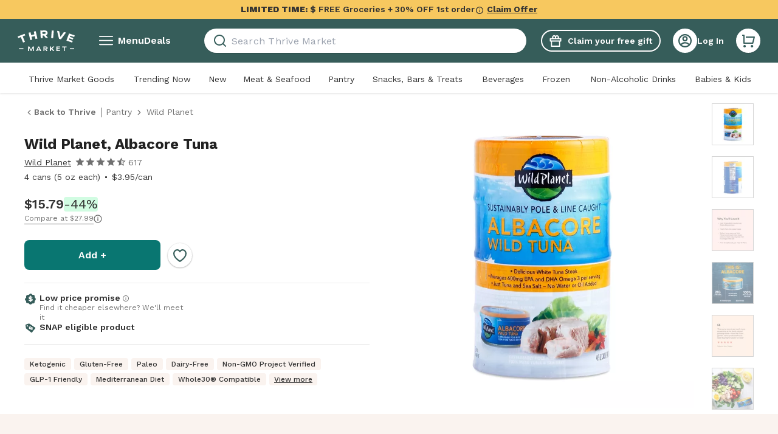

--- FILE ---
content_type: text/html; charset=utf-8
request_url: https://app.leadsrx.com/visitor.php?acctTag=fwkmiu52031&tz=0&ref=&u=https%3A%2F%2Fthrivemarket.com%2Fp%2Fwild-planet-albacore-tuna-four-pack%3Fccode%3Dnewmember30off%26ccode_force%3D1&t=Wild%20Albacore%20Tuna%20by%20Wild%20Planet%20%7C%20Thrive%20Market&lc=null&anon=0&vin=null
body_size: -16
content:
{"visitorID":"","errCode":"notRegistered:fwkmiu52031","leadSuccesses":[]}

--- FILE ---
content_type: text/css; charset=UTF-8
request_url: https://assets.thrivemarket.com/_next/static/css/ce40d7f1c38e5970.css
body_size: 23509
content:
*,:after,:before{--tw-border-spacing-x:0;--tw-border-spacing-y:0;--tw-translate-x:0;--tw-translate-y:0;--tw-rotate:0;--tw-skew-x:0;--tw-skew-y:0;--tw-scale-x:1;--tw-scale-y:1;--tw-pan-x: ;--tw-pan-y: ;--tw-pinch-zoom: ;--tw-scroll-snap-strictness:proximity;--tw-gradient-from-position: ;--tw-gradient-via-position: ;--tw-gradient-to-position: ;--tw-ordinal: ;--tw-slashed-zero: ;--tw-numeric-figure: ;--tw-numeric-spacing: ;--tw-numeric-fraction: ;--tw-ring-inset: ;--tw-ring-offset-width:0px;--tw-ring-offset-color:#fff;--tw-ring-color:rgba(59,130,246,.5);--tw-ring-offset-shadow:0 0 #0000;--tw-ring-shadow:0 0 #0000;--tw-shadow:0 0 #0000;--tw-shadow-colored:0 0 #0000;--tw-blur: ;--tw-brightness: ;--tw-contrast: ;--tw-grayscale: ;--tw-hue-rotate: ;--tw-invert: ;--tw-saturate: ;--tw-sepia: ;--tw-drop-shadow: ;--tw-backdrop-blur: ;--tw-backdrop-brightness: ;--tw-backdrop-contrast: ;--tw-backdrop-grayscale: ;--tw-backdrop-hue-rotate: ;--tw-backdrop-invert: ;--tw-backdrop-opacity: ;--tw-backdrop-saturate: ;--tw-backdrop-sepia: ;--tw-contain-size: ;--tw-contain-layout: ;--tw-contain-paint: ;--tw-contain-style: }::backdrop{--tw-border-spacing-x:0;--tw-border-spacing-y:0;--tw-translate-x:0;--tw-translate-y:0;--tw-rotate:0;--tw-skew-x:0;--tw-skew-y:0;--tw-scale-x:1;--tw-scale-y:1;--tw-pan-x: ;--tw-pan-y: ;--tw-pinch-zoom: ;--tw-scroll-snap-strictness:proximity;--tw-gradient-from-position: ;--tw-gradient-via-position: ;--tw-gradient-to-position: ;--tw-ordinal: ;--tw-slashed-zero: ;--tw-numeric-figure: ;--tw-numeric-spacing: ;--tw-numeric-fraction: ;--tw-ring-inset: ;--tw-ring-offset-width:0px;--tw-ring-offset-color:#fff;--tw-ring-color:rgba(59,130,246,.5);--tw-ring-offset-shadow:0 0 #0000;--tw-ring-shadow:0 0 #0000;--tw-shadow:0 0 #0000;--tw-shadow-colored:0 0 #0000;--tw-blur: ;--tw-brightness: ;--tw-contrast: ;--tw-grayscale: ;--tw-hue-rotate: ;--tw-invert: ;--tw-saturate: ;--tw-sepia: ;--tw-drop-shadow: ;--tw-backdrop-blur: ;--tw-backdrop-brightness: ;--tw-backdrop-contrast: ;--tw-backdrop-grayscale: ;--tw-backdrop-hue-rotate: ;--tw-backdrop-invert: ;--tw-backdrop-opacity: ;--tw-backdrop-saturate: ;--tw-backdrop-sepia: ;--tw-contain-size: ;--tw-contain-layout: ;--tw-contain-paint: ;--tw-contain-style: }/*
! tailwindcss v3.4.17 | MIT License | https://tailwindcss.com
*/*,:after,:before{box-sizing:border-box;border:0 solid}:after,:before{--tw-content:""}:host,html{line-height:1.5;-webkit-text-size-adjust:100%;-moz-tab-size:4;tab-size:4;font-family:ui-sans-serif,system-ui,sans-serif,Apple Color Emoji,Segoe UI Emoji,Segoe UI Symbol,Noto Color Emoji;font-feature-settings:normal;font-variation-settings:normal;-webkit-tap-highlight-color:transparent}body{margin:0;line-height:inherit}hr{height:0;color:inherit;border-top-width:1px}abbr:where([title]){-webkit-text-decoration:underline dotted;text-decoration:underline dotted}h1,h2,h3,h4,h5,h6{font-size:inherit;font-weight:inherit}a{color:inherit;text-decoration:inherit}b,strong{font-weight:bolder}code,kbd,pre,samp{font-family:ui-monospace,SFMono-Regular,Menlo,Monaco,Consolas,Liberation Mono,Courier New,monospace;font-feature-settings:normal;font-variation-settings:normal;font-size:1em}small{font-size:80%}sub,sup{font-size:75%;line-height:0;position:relative;vertical-align:initial}sub{bottom:-.25em}sup{top:-.5em}table{text-indent:0;border-color:inherit;border-collapse:collapse}button,input,optgroup,select,textarea{font-family:inherit;font-feature-settings:inherit;font-variation-settings:inherit;font-size:100%;font-weight:inherit;line-height:inherit;letter-spacing:inherit;color:inherit;margin:0;padding:0}button,select{text-transform:none}button,input:where([type=button]),input:where([type=reset]),input:where([type=submit]){-webkit-appearance:button;background-color:initial;background-image:none}:-moz-focusring{outline:auto}:-moz-ui-invalid{box-shadow:none}progress{vertical-align:initial}::-webkit-inner-spin-button,::-webkit-outer-spin-button{height:auto}[type=search]{-webkit-appearance:textfield;outline-offset:-2px}::-webkit-search-decoration{-webkit-appearance:none}::-webkit-file-upload-button{-webkit-appearance:button;font:inherit}summary{display:list-item}blockquote,dd,dl,figure,h1,h2,h3,h4,h5,h6,hr,p,pre{margin:0}fieldset{margin:0}fieldset,legend{padding:0}menu,ol,ul{list-style:none;margin:0;padding:0}dialog{padding:0}textarea{resize:vertical}input::placeholder,textarea::placeholder{opacity:1;color:#9ca3af}[role=button],button{cursor:pointer}:disabled{cursor:default}audio,canvas,embed,iframe,img,object,svg,video{display:block;vertical-align:middle}img,video{max-width:100%;height:auto}[hidden]:where(:not([hidden=until-found])){display:none}.\!container{width:100%!important;padding-right:1rem!important;padding-left:1rem!important}.container{width:100%;padding-right:1rem;padding-left:1rem}@media (min-width:390px){.\!container{max-width:390px!important;padding-right:1rem!important;padding-left:1rem!important}.container{max-width:390px;padding-right:1rem;padding-left:1rem}}@media (min-width:768px){.\!container{max-width:768px!important}.container{max-width:768px}}@media (min-width:1024px){.\!container{max-width:1024px!important;padding-right:3rem!important;padding-left:3rem!important}.container{max-width:1024px;padding-right:3rem;padding-left:3rem}}@media (min-width:1440px){.\!container{max-width:1440px!important;padding-right:7.5rem!important;padding-left:7.5rem!important}.container{max-width:1440px;padding-right:7.5rem;padding-left:7.5rem}}@media (min-width:1920px){.\!container{max-width:1920px!important;padding-right:7.5rem!important;padding-left:7.5rem!important}.container{max-width:1920px;padding-right:7.5rem;padding-left:7.5rem}}.sr-only{position:absolute;width:1px;height:1px;padding:0;margin:-1px;overflow:hidden;clip:rect(0,0,0,0);white-space:nowrap;border-width:0}.pointer-events-none{pointer-events:none}.pointer-events-auto{pointer-events:auto}.visible{visibility:visible}.invisible{visibility:hidden}.collapse{visibility:collapse}.static{position:static}.fixed{position:fixed}.absolute{position:absolute}.relative{position:relative}.sticky{position:-webkit-sticky;position:sticky}.inset-0{inset:0}.-bottom-1{bottom:-.25rem}.-left-1{left:-.25rem}.-left-16{left:-4rem}.-right-2\.5{right:-.625rem}.-top-1{top:-.25rem}.-top-1\.5{top:-.375rem}.-top-14{top:-3.5rem}.-top-16{top:-4rem}.bottom-0{bottom:0}.bottom-0\.5{bottom:.125rem}.bottom-1{bottom:.25rem}.bottom-1\.5{bottom:.375rem}.bottom-\[-120px\]{bottom:-120px}.bottom-\[-15px\]{bottom:-15px}.bottom-\[1px\]{bottom:1px}.left-0{left:0}.left-0\.5{left:.125rem}.left-1{left:.25rem}.left-1\.5{left:.375rem}.left-4{left:1rem}.left-\[-25px\]{left:-25px}.right-0{right:0}.right-2{right:.5rem}.right-3{right:.75rem}.right-4{right:1rem}.right-\[-0\.25rem\]{right:-.25rem}.right-\[-25px\]{right:-25px}.top-0{top:0}.top-1\/2{top:50%}.top-2{top:.5rem}.top-3{top:.75rem}.top-5{top:1.25rem}.top-\[-0\.25rem\]{top:-.25rem}.top-\[-15px\]{top:-15px}.top-\[-4px\]{top:-4px}.top-\[2px\]{top:2px}.\!z-\[1001\]{z-index:1001!important}.z-0{z-index:0}.z-10{z-index:10}.z-20{z-index:20}.z-30{z-index:30}.z-50{z-index:50}.z-\[11\]{z-index:11}.z-\[1\]{z-index:1}.z-\[2\]{z-index:2}.z-\[5\]{z-index:5}.z-\[999\]{z-index:999}.order-1{order:1}.order-2{order:2}.order-3{order:3}.col-span-2{grid-column:span 2/span 2}.col-span-8{grid-column:span 8/span 8}.col-span-full{grid-column:1/-1}.float-left{float:left}.clear-both{clear:both}.m-0{margin:0}.m-2{margin:.5rem}.m-\[40px_24px\]{margin:40px 24px}.m-auto{margin:auto}.\!mx-2{margin-left:.5rem!important;margin-right:.5rem!important}.-mx-3\.5{margin-left:-.875rem;margin-right:-.875rem}.-mx-4{margin-left:-1rem;margin-right:-1rem}.mx-0{margin-left:0;margin-right:0}.mx-1{margin-left:.25rem;margin-right:.25rem}.mx-2{margin-left:.5rem;margin-right:.5rem}.mx-4{margin-left:1rem;margin-right:1rem}.mx-5{margin-left:1.25rem;margin-right:1.25rem}.mx-6{margin-left:1.5rem;margin-right:1.5rem}.mx-\[25px\]{margin-left:25px;margin-right:25px}.mx-auto{margin-left:auto;margin-right:auto}.my-0{margin-top:0;margin-bottom:0}.my-1{margin-top:.25rem;margin-bottom:.25rem}.my-10{margin-top:2.5rem;margin-bottom:2.5rem}.my-12{margin-top:3rem;margin-bottom:3rem}.my-2{margin-top:.5rem;margin-bottom:.5rem}.my-2\.5{margin-top:.625rem;margin-bottom:.625rem}.my-3{margin-top:.75rem;margin-bottom:.75rem}.my-4{margin-top:1rem;margin-bottom:1rem}.my-5{margin-top:1.25rem;margin-bottom:1.25rem}.my-6{margin-top:1.5rem;margin-bottom:1.5rem}.my-8{margin-top:2rem;margin-bottom:2rem}.my-9{margin-top:2.25rem;margin-bottom:2.25rem}.my-\[23px\]{margin-top:23px;margin-bottom:23px}.my-auto{margin-top:auto;margin-bottom:auto}.\!mr-1{margin-right:.25rem!important}.-mb-0\.5{margin-bottom:-.125rem}.-mb-2{margin-bottom:-.5rem}.-mb-2\.5{margin-bottom:-.625rem}.-mb-3{margin-bottom:-.75rem}.-mb-\[1px\]{margin-bottom:-1px}.-ml-4{margin-left:-1rem}.-mr-4{margin-right:-1rem}.-mr-6{margin-right:-1.5rem}.-mt-1{margin-top:-.25rem}.-mt-10{margin-top:-2.5rem}.-mt-18{margin-top:-4.5rem}.-mt-2{margin-top:-.5rem}.-mt-4{margin-top:-1rem}.-mt-5{margin-top:-1.25rem}.-mt-\[182px\]{margin-top:-182px}.mb-0{margin-bottom:0}.mb-0\.5{margin-bottom:.125rem}.mb-1{margin-bottom:.25rem}.mb-1\.5{margin-bottom:.375rem}.mb-10{margin-bottom:2.5rem}.mb-14{margin-bottom:3.5rem}.mb-2{margin-bottom:.5rem}.mb-2\.5{margin-bottom:.625rem}.mb-24{margin-bottom:6rem}.mb-3{margin-bottom:.75rem}.mb-4{margin-bottom:1rem}.mb-5{margin-bottom:1.25rem}.mb-6{margin-bottom:1.5rem}.mb-7{margin-bottom:1.75rem}.mb-8{margin-bottom:2rem}.mb-9{margin-bottom:2.25rem}.mb-\[6px\]{margin-bottom:6px}.mb-\[83px\]{margin-bottom:83px}.ml-0\.5{margin-left:.125rem}.ml-1{margin-left:.25rem}.ml-10{margin-left:2.5rem}.ml-2{margin-left:.5rem}.ml-4{margin-left:1rem}.ml-auto{margin-left:auto}.mr-1{margin-right:.25rem}.mr-2{margin-right:.5rem}.mr-3{margin-right:.75rem}.mr-4{margin-right:1rem}.mr-6{margin-right:1.5rem}.mr-\[140px\]{margin-right:140px}.mr-\[38px\]{margin-right:38px}.mr-\[56px\]{margin-right:56px}.mr-auto{margin-right:auto}.mt-0{margin-top:0}.mt-0\.5{margin-top:.125rem}.mt-1{margin-top:.25rem}.mt-10{margin-top:2.5rem}.mt-12{margin-top:3rem}.mt-16{margin-top:4rem}.mt-2{margin-top:.5rem}.mt-20{margin-top:5rem}.mt-3{margin-top:.75rem}.mt-4{margin-top:1rem}.mt-5{margin-top:1.25rem}.mt-6{margin-top:1.5rem}.mt-7{margin-top:1.75rem}.mt-8{margin-top:2rem}.mt-9{margin-top:2.25rem}.mt-\[265px\]{margin-top:265px}.mt-\[54px\]{margin-top:54px}.mt-\[7px\]{margin-top:7px}.mt-auto{margin-top:auto}.line-clamp-1{-webkit-line-clamp:1}.line-clamp-1,.line-clamp-2{overflow:hidden;display:-webkit-box;-webkit-box-orient:vertical}.line-clamp-2{-webkit-line-clamp:2}.line-clamp-3{-webkit-line-clamp:3}.line-clamp-3,.line-clamp-4{overflow:hidden;display:-webkit-box;-webkit-box-orient:vertical}.line-clamp-4{-webkit-line-clamp:4}.line-clamp-5{-webkit-line-clamp:5}.line-clamp-5,.line-clamp-6{overflow:hidden;display:-webkit-box;-webkit-box-orient:vertical}.line-clamp-6{-webkit-line-clamp:6}.line-clamp-\[lines\]{overflow:hidden;display:-webkit-box;-webkit-box-orient:vertical;-webkit-line-clamp:lines}.\!block{display:block!important}.block{display:block}.\!inline-block{display:inline-block!important}.inline-block{display:inline-block}.\!inline{display:inline!important}.inline{display:inline}.flex{display:flex}.inline-flex{display:inline-flex}.table{display:table}.grid{display:grid}.inline-grid{display:inline-grid}.contents{display:contents}.hidden{display:none}.aspect-\[4\/1\]{aspect-ratio:4/1}.aspect-\[4\/5\]{aspect-ratio:4/5}.aspect-square{aspect-ratio:1/1}.size-2{width:.5rem;height:.5rem}.size-3{width:.75rem;height:.75rem}.size-3\.5{width:.875rem;height:.875rem}.size-4{width:1rem;height:1rem}.size-5{width:1.25rem;height:1.25rem}.size-6{width:1.5rem;height:1.5rem}.size-8{width:2rem;height:2rem}.size-full{width:100%;height:100%}.\!h-28{height:7rem!important}.\!h-36{height:9rem!important}.\!h-9{height:2.25rem!important}.\!h-\[99px\]{height:99px!important}.\!h-\[inherit\]{height:inherit!important}.\!h-auto{height:auto!important}.h-0\.5{height:.125rem}.h-1{height:.25rem}.h-1\/2{height:50%}.h-10{height:2.5rem}.h-11{height:2.75rem}.h-14{height:3.5rem}.h-16{height:4rem}.h-18{height:4.5rem}.h-2{height:.5rem}.h-2\.5{height:.625rem}.h-20{height:5rem}.h-24{height:6rem}.h-28{height:7rem}.h-3{height:.75rem}.h-3\.5{height:.875rem}.h-4{height:1rem}.h-40{height:10rem}.h-5{height:1.25rem}.h-52{height:13rem}.h-6{height:1.5rem}.h-7{height:1.75rem}.h-8{height:2rem}.h-9{height:2.25rem}.h-\[100px\]{height:100px}.h-\[105px\]{height:105px}.h-\[117px\]{height:117px}.h-\[120px\]{height:120px}.h-\[12px\]{height:12px}.h-\[13px\]{height:13px}.h-\[160px\]{height:160px}.h-\[1px\]{height:1px}.h-\[200px\]{height:200px}.h-\[204px\]{height:204px}.h-\[22px\]{height:22px}.h-\[24px\]{height:24px}.h-\[250px\]{height:250px}.h-\[280px\]{height:280px}.h-\[296px\]{height:296px}.h-\[2px\]{height:2px}.h-\[30px\]{height:30px}.h-\[34px\]{height:34px}.h-\[358px\]{height:358px}.h-\[35px\]{height:35px}.h-\[36px\]{height:36px}.h-\[40px\]{height:40px}.h-\[450px\]{height:450px}.h-\[49px\]{height:49px}.h-\[544px\]{height:544px}.h-\[55px\]{height:55px}.h-\[59px\]{height:59px}.h-\[5px\]{height:5px}.h-\[600px\]{height:600px}.h-\[61vw\]{height:61vw}.h-\[68px\]{height:68px}.h-\[72px\]{height:72px}.h-\[inherit\]{height:inherit}.h-auto{height:auto}.h-full{height:100%}.h-min{height:min-content}.h-px{height:1px}.\!max-h-28{max-height:7rem!important}.max-h-0{max-height:0}.max-h-4{max-height:1rem}.max-h-40{max-height:10rem}.max-h-\[--radix-select-content-available-height\]{max-height:var(--radix-select-content-available-height)}.max-h-\[117px\]{max-height:117px}.max-h-\[275px\]{max-height:275px}.max-h-max{max-height:max-content}.max-h-none{max-height:none}.max-h-screen{max-height:100vh}.\!min-h-5{min-height:1.25rem!important}.\!min-h-8{min-height:2rem!important}.min-h-12{min-height:3rem}.min-h-4{min-height:1rem}.min-h-5{min-height:1.25rem}.min-h-\[160px\]{min-height:160px}.min-h-\[1px\]{min-height:1px}.min-h-\[204px\]{min-height:204px}.min-h-\[416px\]{min-height:416px}.min-h-\[455px\]{min-height:455px}.min-h-\[457px\]{min-height:457px}.min-h-\[600px\]{min-height:600px}.min-h-\[740px\]{min-height:740px}.min-h-\[760px\]{min-height:760px}.min-h-\[86px\]{min-height:86px}.min-h-\[90vh\]{min-height:90vh}.min-h-full{min-height:100%}.min-h-max{min-height:max-content}.min-h-px{min-height:1px}.min-h-screen{min-height:100vh}.\!w-40{width:10rem!important}.\!w-\[inherit\]{width:inherit!important}.\!w-auto{width:auto!important}.\!w-full{width:100%!important}.w-0{width:0}.w-1\/2{width:50%}.w-10{width:2.5rem}.w-11{width:2.75rem}.w-12{width:3rem}.w-14{width:3.5rem}.w-16{width:4rem}.w-18{width:4.5rem}.w-2{width:.5rem}.w-2\.5{width:.625rem}.w-20{width:5rem}.w-28{width:7rem}.w-3{width:.75rem}.w-3\.5{width:.875rem}.w-3\/4{width:75%}.w-32{width:8rem}.w-36{width:9rem}.w-4{width:1rem}.w-5{width:1.25rem}.w-56{width:14rem}.w-6{width:1.5rem}.w-60{width:15rem}.w-64{width:16rem}.w-72{width:18rem}.w-8{width:2rem}.w-80{width:20rem}.w-9{width:2.25rem}.w-\[100px\]{width:100px}.w-\[117px\]{width:117px}.w-\[120px\]{width:120px}.w-\[124px\]{width:124px}.w-\[12px\]{width:12px}.w-\[130px\]{width:130px}.w-\[140px\]{width:140px}.w-\[160px\]{width:160px}.w-\[188px\]{width:188px}.w-\[1px\]{width:1px}.w-\[208px\]{width:208px}.w-\[213px\]{width:213px}.w-\[216px\]{width:216px}.w-\[237px\]{width:237px}.w-\[250px\]{width:250px}.w-\[258px\]{width:258px}.w-\[264px\]{width:264px}.w-\[265px\]{width:265px}.w-\[290px\]{width:290px}.w-\[296px\]{width:296px}.w-\[300px\]{width:300px}.w-\[320px\]{width:320px}.w-\[336px\]{width:336px}.w-\[339px\]{width:339px}.w-\[358px\]{width:358px}.w-\[36px\]{width:36px}.w-\[40px\]{width:40px}.w-\[450px\]{width:450px}.w-\[55px\]{width:55px}.w-\[56px\]{width:56px}.w-\[5px\]{width:5px}.w-\[60\%\]{width:60%}.w-\[66px\]{width:66px}.w-\[69px\]{width:69px}.w-\[88px\]{width:88px}.w-\[99px\]{width:99px}.w-\[calc\(100\%\+2rem\)\]{width:calc(100% + 2rem)}.w-\[inherit\]{width:inherit}.w-auto{width:auto}.w-fit{width:-moz-fit-content;width:fit-content}.w-full{width:100%}.w-max{width:max-content}.w-min{width:min-content}.w-px{width:1px}.\!min-w-\[122px\]{min-width:122px!important}.min-w-0{min-width:0}.min-w-10{min-width:2.5rem}.min-w-16{min-width:4rem}.min-w-20{min-width:5rem}.min-w-32{min-width:8rem}.min-w-36{min-width:9rem}.min-w-4{min-width:1rem}.min-w-6{min-width:1.5rem}.min-w-60{min-width:15rem}.min-w-80{min-width:20rem}.min-w-9{min-width:2.25rem}.min-w-\[328px\]{min-width:328px}.min-w-\[350px\]{min-width:350px}.min-w-\[358px\]{min-width:358px}.min-w-\[99px\]{min-width:99px}.min-w-\[var\(--radix-select-trigger-width\)\]{min-width:var(--radix-select-trigger-width)}.min-w-full{min-width:100%}.max-w-0{max-width:0}.max-w-28{max-width:7rem}.max-w-32{max-width:8rem}.max-w-4{max-width:1rem}.max-w-44{max-width:11rem}.max-w-48{max-width:12rem}.max-w-5{max-width:1.25rem}.max-w-52{max-width:13rem}.max-w-56{max-width:14rem}.max-w-\[1200px\]{max-width:1200px}.max-w-\[1232px\]{max-width:1232px}.max-w-\[123px\]{max-width:123px}.max-w-\[1800px\]{max-width:1800px}.max-w-\[215px\]{max-width:215px}.max-w-\[230px\]{max-width:230px}.max-w-\[240px\]{max-width:240px}.max-w-\[250px\]{max-width:250px}.max-w-\[258px\]{max-width:258px}.max-w-\[264px\]{max-width:264px}.max-w-\[275px\]{max-width:275px}.max-w-\[280px\]{max-width:280px}.max-w-\[285px\]{max-width:285px}.max-w-\[290px\]{max-width:290px}.max-w-\[300px\]{max-width:300px}.max-w-\[320px\]{max-width:320px}.max-w-\[328px\]{max-width:328px}.max-w-\[342px\]{max-width:342px}.max-w-\[359px\]{max-width:359px}.max-w-\[360px\]{max-width:360px}.max-w-\[36px\]{max-width:36px}.max-w-\[400px\]{max-width:400px}.max-w-\[450px\]{max-width:450px}.max-w-\[470px\]{max-width:470px}.max-w-\[500px\]{max-width:500px}.max-w-\[50rem\]{max-width:50rem}.max-w-\[520px\]{max-width:520px}.max-w-\[550px\]{max-width:550px}.max-w-\[600px\]{max-width:600px}.max-w-\[608px\]{max-width:608px}.max-w-\[650px\]{max-width:650px}.max-w-\[810px\]{max-width:810px}.max-w-\[827px\]{max-width:827px}.max-w-\[950px\]{max-width:950px}.max-w-full{max-width:100%}.max-w-md{max-width:28rem}.max-w-screen-2xl{max-width:1920px}.max-w-screen-sm{max-width:390px}.max-w-screen-xl{max-width:1440px}.max-w-xs{max-width:20rem}.flex-1{flex:1 1 0%}.flex-auto{flex:1 1 auto}.flex-none{flex:none}.\!flex-shrink-0{flex-shrink:0!important}.flex-shrink{flex-shrink:1}.flex-shrink-0{flex-shrink:0}.shrink{flex-shrink:1}.shrink-0{flex-shrink:0}.flex-grow{flex-grow:1}.\!grow-0{flex-grow:0!important}.grow{flex-grow:1}.basis-1\/2{flex-basis:50%}.basis-full{flex-basis:100%}.origin-\[--radix-select-content-transform-origin\]{transform-origin:var(--radix-select-content-transform-origin)}.origin-left{transform-origin:left}.-translate-x-full{--tw-translate-x:-100%}.-translate-x-full,.-translate-y-1\/2{transform:translate(var(--tw-translate-x),var(--tw-translate-y)) rotate(var(--tw-rotate)) skewX(var(--tw-skew-x)) skewY(var(--tw-skew-y)) scaleX(var(--tw-scale-x)) scaleY(var(--tw-scale-y))}.-translate-y-1\/2{--tw-translate-y:-50%}.translate-x-0{--tw-translate-x:0px}.translate-x-0,.translate-x-1{transform:translate(var(--tw-translate-x),var(--tw-translate-y)) rotate(var(--tw-rotate)) skewX(var(--tw-skew-x)) skewY(var(--tw-skew-y)) scaleX(var(--tw-scale-x)) scaleY(var(--tw-scale-y))}.translate-x-1{--tw-translate-x:0.25rem}.translate-y-0{--tw-translate-y:0px}.translate-y-0,.translate-y-2{transform:translate(var(--tw-translate-x),var(--tw-translate-y)) rotate(var(--tw-rotate)) skewX(var(--tw-skew-x)) skewY(var(--tw-skew-y)) scaleX(var(--tw-scale-x)) scaleY(var(--tw-scale-y))}.translate-y-2{--tw-translate-y:0.5rem}.rotate-180{--tw-rotate:180deg}.rotate-180,.rotate-\[-90deg\]{transform:translate(var(--tw-translate-x),var(--tw-translate-y)) rotate(var(--tw-rotate)) skewX(var(--tw-skew-x)) skewY(var(--tw-skew-y)) scaleX(var(--tw-scale-x)) scaleY(var(--tw-scale-y))}.rotate-\[-90deg\]{--tw-rotate:-90deg}.rotate-\[90deg\]{--tw-rotate:90deg}.rotate-\[90deg\],.scale-75{transform:translate(var(--tw-translate-x),var(--tw-translate-y)) rotate(var(--tw-rotate)) skewX(var(--tw-skew-x)) skewY(var(--tw-skew-y)) scaleX(var(--tw-scale-x)) scaleY(var(--tw-scale-y))}.scale-75{--tw-scale-x:.75;--tw-scale-y:.75}.scale-\[0\.7\]{--tw-scale-x:0.7;--tw-scale-y:0.7}.scale-\[0\.7\],.scale-\[0\.8\]{transform:translate(var(--tw-translate-x),var(--tw-translate-y)) rotate(var(--tw-rotate)) skewX(var(--tw-skew-x)) skewY(var(--tw-skew-y)) scaleX(var(--tw-scale-x)) scaleY(var(--tw-scale-y))}.scale-\[0\.8\]{--tw-scale-x:0.8;--tw-scale-y:0.8}.transform{transform:translate(var(--tw-translate-x),var(--tw-translate-y)) rotate(var(--tw-rotate)) skewX(var(--tw-skew-x)) skewY(var(--tw-skew-y)) scaleX(var(--tw-scale-x)) scaleY(var(--tw-scale-y))}@keyframes growHeight{0%{height:0}to{height:54px}}.animate-grow-banner-height{animation:growHeight .3s ease-out forwards}@keyframes spin{to{transform:rotate(1turn)}}.animate-spin{animation:spin 1s linear infinite}.cursor-auto{cursor:auto}.cursor-default{cursor:default}.cursor-not-allowed{cursor:not-allowed}.cursor-pointer{cursor:pointer}.cursor-wait{cursor:wait}.select-none{-webkit-user-select:none;-moz-user-select:none;user-select:none}.resize-none{resize:none}.resize{resize:both}.snap-center{scroll-snap-align:center}.list-none{list-style-type:none}.appearance-none{-webkit-appearance:none;-moz-appearance:none;appearance:none}.auto-cols-\[140px\]{grid-auto-columns:140px}.grid-flow-col{grid-auto-flow:column}.auto-rows-auto{grid-auto-rows:auto}.\!grid-cols-\[repeat\(3\2c 167px\)\]{grid-template-columns:repeat(3,167px)!important}.\!grid-cols-\[repeat\(4\2c 167px\)\]{grid-template-columns:repeat(4,167px)!important}.grid-cols-1{grid-template-columns:repeat(1,minmax(0,1fr))}.grid-cols-10{grid-template-columns:repeat(10,minmax(0,1fr))}.grid-cols-2{grid-template-columns:repeat(2,minmax(0,1fr))}.grid-cols-\[1fr_minmax\(88px\2c _max-content\)\]{grid-template-columns:1fr minmax(88px,max-content)}.grid-cols-\[45px_66px_58px\]{grid-template-columns:45px 66px 58px}.grid-cols-\[88px_80px_80px_80px\]{grid-template-columns:88px 80px 80px 80px}.grid-cols-\[auto_auto\]{grid-template-columns:auto auto}.grid-cols-\[max-content_1fr\]{grid-template-columns:max-content 1fr}.grid-cols-\[repeat\(4\2c 130px\)\]{grid-template-columns:repeat(4,130px)}.grid-cols-\[repeat\(auto-fill\2c minmax\(10rem\2c 1fr\)\)\]{grid-template-columns:repeat(auto-fill,minmax(10rem,1fr))}.grid-rows-\[1fr_auto\]{grid-template-rows:1fr auto}.flex-row{flex-direction:row}.flex-row-reverse{flex-direction:row-reverse}.flex-col{flex-direction:column}.flex-col-reverse{flex-direction:column-reverse}.flex-wrap{flex-wrap:wrap}.flex-wrap-reverse{flex-wrap:wrap-reverse}.flex-nowrap{flex-wrap:nowrap}.content-start{align-content:flex-start}.items-start{align-items:flex-start}.items-end{align-items:flex-end}.items-center{align-items:center}.items-baseline{align-items:baseline}.items-stretch{align-items:stretch}.justify-start{justify-content:flex-start}.\!justify-end{justify-content:flex-end!important}.justify-end{justify-content:flex-end}.justify-center{justify-content:center}.justify-between{justify-content:space-between}.justify-around{justify-content:space-around}.justify-evenly{justify-content:space-evenly}.justify-items-center{justify-items:center}.gap-0\.5{gap:.125rem}.gap-1{gap:.25rem}.gap-1\.5{gap:.375rem}.gap-14{gap:3.5rem}.gap-2{gap:.5rem}.gap-2\.5{gap:.625rem}.gap-3{gap:.75rem}.gap-4{gap:1rem}.gap-5{gap:1.25rem}.gap-6{gap:1.5rem}.gap-8{gap:2rem}.gap-\[10px\]{gap:10px}.gap-\[16px\]{gap:16px}.gap-\[3px\]{gap:3px}.gap-\[4px\]{gap:4px}.gap-x-2{column-gap:.5rem}.gap-x-3{column-gap:.75rem}.gap-x-6{column-gap:1.5rem}.gap-x-9{column-gap:2.25rem}.gap-y-20{row-gap:5rem}.gap-y-3{row-gap:.75rem}.gap-y-4{row-gap:1rem}.gap-y-5{row-gap:1.25rem}.gap-y-6{row-gap:1.5rem}.gap-y-9{row-gap:2.25rem}.space-y-2>:not([hidden])~:not([hidden]){--tw-space-y-reverse:0;margin-top:calc(.5rem * calc(1 - var(--tw-space-y-reverse)));margin-bottom:calc(.5rem * var(--tw-space-y-reverse))}.space-y-4>:not([hidden])~:not([hidden]){--tw-space-y-reverse:0;margin-top:calc(1rem * calc(1 - var(--tw-space-y-reverse)));margin-bottom:calc(1rem * var(--tw-space-y-reverse))}.space-y-8>:not([hidden])~:not([hidden]){--tw-space-y-reverse:0;margin-top:calc(2rem * calc(1 - var(--tw-space-y-reverse)));margin-bottom:calc(2rem * var(--tw-space-y-reverse))}.self-start{align-self:flex-start}.self-center{align-self:center}.self-stretch{align-self:stretch}.justify-self-end{justify-self:end}.justify-self-center{justify-self:center}.\!overflow-auto{overflow:auto!important}.overflow-auto{overflow:auto}.overflow-hidden{overflow:hidden}.overflow-y-auto{overflow-y:auto}.overflow-x-hidden{overflow-x:hidden}.\!truncate{overflow:hidden!important;text-overflow:ellipsis!important;white-space:nowrap!important}.truncate{overflow:hidden;white-space:nowrap}.text-ellipsis,.truncate{text-overflow:ellipsis}.whitespace-nowrap{white-space:nowrap}.text-wrap{text-wrap:wrap}.text-nowrap{text-wrap:nowrap}.text-balance{text-wrap:balance}.break-keep{word-break:keep-all}.\!rounded-3xl{border-radius:1.5rem!important}.\!rounded-\[40px\]{border-radius:40px!important}.\!rounded-\[50\%\]{border-radius:50%!important}.\!rounded-full{border-radius:9999px!important}.rounded{border-radius:.25rem}.rounded-2xl{border-radius:1rem}.rounded-\[2\.5px\]{border-radius:2.5px}.rounded-\[20px\]{border-radius:20px}.rounded-\[39px\]{border-radius:39px}.rounded-\[40px\]{border-radius:40px}.rounded-\[50\%\]{border-radius:50%}.rounded-\[56px\]{border-radius:56px}.rounded-\[5px\]{border-radius:5px}.rounded-full{border-radius:9999px}.rounded-lg{border-radius:.5rem}.rounded-md{border-radius:.375rem}.rounded-sm{border-radius:.125rem}.rounded-xl{border-radius:.75rem}.rounded-b-3xl{border-bottom-right-radius:1.5rem;border-bottom-left-radius:1.5rem}.rounded-t{border-top-left-radius:.25rem;border-top-right-radius:.25rem}.rounded-t-3xl{border-top-left-radius:1.5rem;border-top-right-radius:1.5rem}.rounded-t-lg{border-top-left-radius:.5rem;border-top-right-radius:.5rem}.border{border-width:1px}.border-0{border-width:0}.border-2{border-width:2px}.border-4{border-width:4px}.border-8{border-width:8px}.border-b{border-bottom-width:1px}.border-b-0{border-bottom-width:0}.border-b-2{border-bottom-width:2px}.border-l-0{border-left-width:0}.border-r-0{border-right-width:0}.border-t{border-top-width:1px}.border-t-0{border-top-width:0}.border-solid{border-style:solid}.border-dashed{border-style:dashed}.border-double{border-style:double}.border-none{border-style:none}.\!border-dark-mint{--tw-border-opacity:1!important;border-color:rgb(54 93 90/var(--tw-border-opacity,1))!important}.\!border-medium-mint{--tw-border-opacity:1!important;border-color:rgb(9 118 113/var(--tw-border-opacity,1))!important}.border-black{--tw-border-opacity:1;border-color:rgb(0 0 0/var(--tw-border-opacity,1))}.border-dark-gray{--tw-border-opacity:1;border-color:rgb(51 51 51/var(--tw-border-opacity,1))}.border-dark-mint{--tw-border-opacity:1;border-color:rgb(54 93 90/var(--tw-border-opacity,1))}.border-deprecated-light-grey{--tw-border-opacity:1;border-color:rgb(235 235 235/var(--tw-border-opacity,1))}.border-deprecated-pond{--tw-border-opacity:1;border-color:rgb(185 206 211/var(--tw-border-opacity,1))}.border-error-blocker-rose{--tw-border-opacity:1;border-color:rgb(245 218 215/var(--tw-border-opacity,1))}.border-light-gray{--tw-border-opacity:1;border-color:rgb(246 246 246/var(--tw-border-opacity,1))}.border-medium-gray{--tw-border-opacity:1;border-color:rgb(112 112 112/var(--tw-border-opacity,1))}.border-medium-mint{--tw-border-opacity:1;border-color:rgb(9 118 113/var(--tw-border-opacity,1))}.border-pin-line-gray{--tw-border-opacity:1;border-color:rgb(214 214 214/var(--tw-border-opacity,1))}.border-red-wine{--tw-border-opacity:1;border-color:rgb(167 0 0/var(--tw-border-opacity,1))}.border-transparent{border-color:transparent}.border-white{--tw-border-opacity:1;border-color:rgb(255 255 255/var(--tw-border-opacity,1))}.border-t-pin-line-gray{--tw-border-opacity:1;border-top-color:rgb(214 214 214/var(--tw-border-opacity,1))}.\!bg-deprecated-groovy-grapefruit{--tw-bg-opacity:1!important;background-color:rgb(236 110 85/var(--tw-bg-opacity,1))!important}.\!bg-light-bay-leaf{--tw-bg-opacity:1!important;background-color:rgb(238 244 241/var(--tw-bg-opacity,1))!important}.\!bg-white{--tw-bg-opacity:1!important;background-color:rgb(255 255 255/var(--tw-bg-opacity,1))!important}.bg-\[\#00000008\]{background-color:#00000008}.bg-\[\#000\]{--tw-bg-opacity:1;background-color:rgb(0 0 0/var(--tw-bg-opacity,1))}.bg-\[\#EEF4F1\]{--tw-bg-opacity:1;background-color:rgb(238 244 241/var(--tw-bg-opacity,1))}.bg-\[\#FFD140\]{--tw-bg-opacity:1;background-color:rgb(255 209 64/var(--tw-bg-opacity,1))}.bg-\[\#c3ddf1\]{--tw-bg-opacity:1;background-color:rgb(195 221 241/var(--tw-bg-opacity,1))}.bg-\[color\]{background-color:color}.bg-announcement-mint{--tw-bg-opacity:1;background-color:rgb(209 252 226/var(--tw-bg-opacity,1))}.bg-bay-leaf{--tw-bg-opacity:1;background-color:rgb(212 228 221/var(--tw-bg-opacity,1))}.bg-black{--tw-bg-opacity:1;background-color:rgb(0 0 0/var(--tw-bg-opacity,1))}.bg-coffee-foam{--tw-bg-opacity:1;background-color:rgb(250 243 239/var(--tw-bg-opacity,1))}.bg-dark-mint{--tw-bg-opacity:1;background-color:rgb(54 93 90/var(--tw-bg-opacity,1))}.bg-deprecated-focus-mint{--tw-bg-opacity:1;background-color:rgb(0 171 162/var(--tw-bg-opacity,1))}.bg-deprecated-french-vanilla{--tw-bg-opacity:1;background-color:rgb(253 249 247/var(--tw-bg-opacity,1))}.bg-deprecated-light-grey{--tw-bg-opacity:1;background-color:rgb(235 235 235/var(--tw-bg-opacity,1))}.bg-deprecated-light-mint{--tw-bg-opacity:1;background-color:rgb(241 254 246/var(--tw-bg-opacity,1))}.bg-deprecated-pale-guava{--tw-bg-opacity:1;background-color:rgb(237 221 205/var(--tw-bg-opacity,1))}.bg-error-blocker-rose{--tw-bg-opacity:1;background-color:rgb(245 218 215/var(--tw-bg-opacity,1))}.bg-light-bay-leaf{--tw-bg-opacity:1;background-color:rgb(238 244 241/var(--tw-bg-opacity,1))}.bg-light-gray{--tw-bg-opacity:1;background-color:rgb(246 246 246/var(--tw-bg-opacity,1))}.bg-lightbox-opacity-black{background-color:#0000004d}.bg-medium-gray{--tw-bg-opacity:1;background-color:rgb(112 112 112/var(--tw-bg-opacity,1))}.bg-medium-mint{--tw-bg-opacity:1;background-color:rgb(9 118 113/var(--tw-bg-opacity,1))}.bg-pin-line-gray{--tw-bg-opacity:1;background-color:rgb(214 214 214/var(--tw-bg-opacity,1))}.bg-red-wine{--tw-bg-opacity:1;background-color:rgb(167 0 0/var(--tw-bg-opacity,1))}.bg-stale-state-light-gray{--tw-bg-opacity:1;background-color:rgb(235 235 235/var(--tw-bg-opacity,1))}.bg-starry-yellow{--tw-bg-opacity:1;background-color:rgb(247 200 95/var(--tw-bg-opacity,1))}.bg-transparent{background-color:initial}.bg-warning-yellow{--tw-bg-opacity:1;background-color:rgb(251 239 175/var(--tw-bg-opacity,1))}.bg-white{--tw-bg-opacity:1;background-color:rgb(255 255 255/var(--tw-bg-opacity,1))}.bg-cover{background-size:cover}.fill-\[currentColor\]{fill:currentColor}.fill-black{fill:#000}.fill-dark-gray{fill:#333}.fill-dark-mint{fill:#365d5a}.fill-inherit{fill:inherit}.fill-medium-gray{fill:#707070}.fill-medium-mint{fill:#097671}.fill-pin-line-gray{fill:#d6d6d6}.fill-starry-yellow{fill:#f7c85f}.fill-white{fill:#fff}.object-contain{object-fit:contain}.object-cover{object-fit:cover}.object-bottom{object-position:bottom}.\!p-0{padding:0!important}.\!p-2\.5{padding:.625rem!important}.p-0{padding:0}.p-0\.5{padding:.125rem}.p-1{padding:.25rem}.p-10{padding:2.5rem}.p-2{padding:.5rem}.p-2\.5{padding:.625rem}.p-3{padding:.75rem}.p-4{padding:1rem}.p-5{padding:1.25rem}.p-6{padding:1.5rem}.p-8{padding:2rem}.p-80{padding:20rem}.p-9{padding:2.25rem}.p-\[12px_8px\]{padding:12px 8px}.p-\[180px\]{padding:180px}.p-\[1px\]{padding:1px}.\!px-0{padding-left:0!important;padding-right:0!important}.\!px-2\.5{padding-left:.625rem!important;padding-right:.625rem!important}.\!px-3{padding-left:.75rem!important;padding-right:.75rem!important}.\!px-4{padding-left:1rem!important;padding-right:1rem!important}.\!px-\[15px\]{padding-left:15px!important;padding-right:15px!important}.\!py-0{padding-top:0!important;padding-bottom:0!important}.\!py-2{padding-top:.5rem!important;padding-bottom:.5rem!important}.\!py-2\.5{padding-top:.625rem!important;padding-bottom:.625rem!important}.\!py-\[10px\]{padding-top:10px!important;padding-bottom:10px!important}.\!py-\[9px\]{padding-top:9px!important;padding-bottom:9px!important}.px-0{padding-left:0;padding-right:0}.px-1{padding-left:.25rem;padding-right:.25rem}.px-1\.5{padding-left:.375rem;padding-right:.375rem}.px-2{padding-left:.5rem;padding-right:.5rem}.px-3{padding-left:.75rem;padding-right:.75rem}.px-4{padding-left:1rem;padding-right:1rem}.px-5{padding-left:1.25rem;padding-right:1.25rem}.px-6{padding-left:1.5rem;padding-right:1.5rem}.px-8{padding-left:2rem;padding-right:2rem}.px-\[18px\]{padding-left:18px;padding-right:18px}.px-\[38px\]{padding-left:38px;padding-right:38px}.px-\[3px\]{padding-left:3px;padding-right:3px}.px-\[9px\]{padding-left:9px;padding-right:9px}.py-0{padding-top:0;padding-bottom:0}.py-0\.5{padding-top:.125rem;padding-bottom:.125rem}.py-1{padding-top:.25rem;padding-bottom:.25rem}.py-1\.5{padding-top:.375rem;padding-bottom:.375rem}.py-10{padding-top:2.5rem;padding-bottom:2.5rem}.py-11{padding-top:2.75rem;padding-bottom:2.75rem}.py-14{padding-top:3.5rem;padding-bottom:3.5rem}.py-2{padding-top:.5rem;padding-bottom:.5rem}.py-3{padding-top:.75rem;padding-bottom:.75rem}.py-3\.5{padding-top:.875rem;padding-bottom:.875rem}.py-4{padding-top:1rem;padding-bottom:1rem}.py-5{padding-top:1.25rem;padding-bottom:1.25rem}.py-6{padding-top:1.5rem;padding-bottom:1.5rem}.py-7{padding-top:1.75rem;padding-bottom:1.75rem}.py-8{padding-top:2rem;padding-bottom:2rem}.py-9{padding-top:2.25rem;padding-bottom:2.25rem}.py-\[14px\]{padding-top:14px;padding-bottom:14px}.py-\[6px\]{padding-top:6px;padding-bottom:6px}.\!pt-0{padding-top:0!important}.\!pt-4{padding-top:1rem!important}.pb-0\.5{padding-bottom:.125rem}.pb-1{padding-bottom:.25rem}.pb-1\.5{padding-bottom:.375rem}.pb-10{padding-bottom:2.5rem}.pb-2{padding-bottom:.5rem}.pb-24{padding-bottom:6rem}.pb-3{padding-bottom:.75rem}.pb-3\.5{padding-bottom:.875rem}.pb-4{padding-bottom:1rem}.pb-5{padding-bottom:1.25rem}.pb-6{padding-bottom:1.5rem}.pb-8{padding-bottom:2rem}.pb-\[180px\]{padding-bottom:180px}.pl-2{padding-left:.5rem}.pl-3{padding-left:.75rem}.pl-4{padding-left:1rem}.pl-6{padding-left:1.5rem}.pr-1{padding-right:.25rem}.pr-10{padding-right:2.5rem}.pr-2{padding-right:.5rem}.pr-3{padding-right:.75rem}.pr-4{padding-right:1rem}.pr-6{padding-right:1.5rem}.pr-8{padding-right:2rem}.pr-\[50px\]{padding-right:50px}.pt-0{padding-top:0}.pt-0\.5{padding-top:.125rem}.pt-1{padding-top:.25rem}.pt-10{padding-top:2.5rem}.pt-11{padding-top:2.75rem}.pt-18{padding-top:4.5rem}.pt-2{padding-top:.5rem}.pt-2\.5{padding-top:.625rem}.pt-4{padding-top:1rem}.pt-5{padding-top:1.25rem}.pt-6{padding-top:1.5rem}.pt-7{padding-top:1.75rem}.pt-8{padding-top:2rem}.text-left{text-align:left}.text-center{text-align:center}.text-right{text-align:right}.text-justify{text-align:justify}.text-end{text-align:end}.align-middle{vertical-align:middle}.font-primary{font-family:var(--font-work-sans),sans-serif}.font-secondary{font-family:var(--font-dm-serif-display),serif}.font-tertiary{font-family:var(--font-dm-serif-text),serif}.\!text-lg{font-size:1.125rem!important}.\!text-lg,.\!text-md{line-height:140%!important}.\!text-md{font-size:1rem!important}.\!text-sm{font-size:.875rem!important;line-height:140%!important}.text-2xl{font-size:1.5rem;line-height:140%}.text-2xl\/8{font-size:1.5rem;line-height:2rem}.text-3xl{font-size:1.875rem;line-height:140%}.text-4xl{font-size:2.25rem;line-height:140%}.text-\[\.875rem\]{font-size:.875rem}.text-\[0\.625rem\]{font-size:.625rem}.text-\[0\.875rem\]{font-size:.875rem}.text-\[1\.25rem\]{font-size:1.25rem}.text-\[12\.118px\]{font-size:12.118px}.text-\[16px\]{font-size:16px}.text-\[1rem\]{font-size:1rem}.text-\[2\.25rem\]{font-size:2.25rem}.text-\[2\.75rem\]{font-size:2.75rem}.text-\[20px\]{font-size:20px}.text-\[24px\]{font-size:24px}.text-\[3\.375rem\]{font-size:3.375rem}.text-\[4rem\]{font-size:4rem}.text-lg{font-size:1.125rem;line-height:140%}.text-md{font-size:1rem;line-height:140%}.text-md\/4{font-size:1rem;line-height:1rem}.text-md\/5{font-size:1rem;line-height:1.25rem}.text-sm{font-size:.875rem;line-height:140%}.text-sm\/4{font-size:.875rem;line-height:1rem}.text-xl{font-size:1.25rem;line-height:140%}.text-xs{font-size:.75rem;line-height:140%}.text-xs\/4{font-size:.75rem;line-height:1rem}.text-xxs{font-size:.625rem;line-height:140%}.\!font-bold{font-weight:700!important}.\!font-medium{font-weight:500!important}.\!font-normal{font-weight:400!important}.\!font-semibold{font-weight:600!important}.font-black{font-weight:900}.font-bold{font-weight:700}.font-extrabold{font-weight:800}.font-medium{font-weight:500}.font-normal{font-weight:400}.font-semibold{font-weight:600}.uppercase{text-transform:uppercase}.lowercase{text-transform:lowercase}.capitalize{text-transform:capitalize}.italic{font-style:italic}.not-italic{font-style:normal}.\!leading-6{line-height:1.5rem!important}.\!leading-tight{line-height:1.25!important}.leading-3{line-height:.75rem}.leading-4{line-height:1rem}.leading-5{line-height:1.25rem}.leading-6{line-height:1.5rem}.leading-7{line-height:1.75rem}.leading-8{line-height:2rem}.leading-\[1\.125\]{line-height:1.125}.leading-\[1\.125rem\]{line-height:1.125rem}.leading-\[1\.2\]{line-height:1.2}.leading-\[1\.4\]{line-height:1.4}.leading-\[1\.75rem\]{line-height:1.75rem}.leading-\[120\%\]{line-height:120%}.leading-\[140\%\]{line-height:140%}.leading-\[18px\]{line-height:18px}.leading-\[2\.5rem\]{line-height:2.5rem}.leading-\[2\.7rem\]{line-height:2.7rem}.leading-\[24px\]{line-height:24px}.leading-\[28px\]{line-height:28px}.leading-\[2\]{line-height:2}.leading-\[30px\]{line-height:30px}.leading-\[3rem\]{line-height:3rem}.leading-normal{line-height:1.5}.leading-relaxed{line-height:1.625}.leading-snug{line-height:1.375}.leading-tight{line-height:1.25}.tracking-\[-0\.018rem\]{letter-spacing:-.018rem}.tracking-tight{letter-spacing:-.025em}.tracking-tighter{letter-spacing:-.05em}.\!text-medium-mint{--tw-text-opacity:1!important;color:rgb(9 118 113/var(--tw-text-opacity,1))!important}.\!text-primary{--tw-text-opacity:1!important;color:rgb(51 51 51/var(--tw-text-opacity,1))!important}.\!text-white{--tw-text-opacity:1!important;color:rgb(255 255 255/var(--tw-text-opacity,1))!important}.text-\[\#2C4D4A\]{--tw-text-opacity:1;color:rgb(44 77 74/var(--tw-text-opacity,1))}.text-\[\#D6D6D6\]{--tw-text-opacity:1;color:rgb(214 214 214/var(--tw-text-opacity,1))}.text-dark-mint{--tw-text-opacity:1;color:rgb(54 93 90/var(--tw-text-opacity,1))}.text-inherit{color:inherit}.text-medium-mint{--tw-text-opacity:1;color:rgb(9 118 113/var(--tw-text-opacity,1))}.text-primary{--tw-text-opacity:1;color:rgb(51 51 51/var(--tw-text-opacity,1))}.text-red-wine{--tw-text-opacity:1;color:rgb(167 0 0/var(--tw-text-opacity,1))}.text-secondary{--tw-text-opacity:1;color:rgb(112 112 112/var(--tw-text-opacity,1))}.text-white{--tw-text-opacity:1;color:rgb(255 255 255/var(--tw-text-opacity,1))}.\!underline{-webkit-text-decoration-line:underline!important;text-decoration-line:underline!important}.underline{-webkit-text-decoration-line:underline;text-decoration-line:underline}.overline{-webkit-text-decoration-line:overline;text-decoration-line:overline}.line-through{-webkit-text-decoration-line:line-through;text-decoration-line:line-through}.no-underline{-webkit-text-decoration-line:none;text-decoration-line:none}.underline-offset-4{text-underline-offset:4px}.opacity-0{opacity:0}.opacity-100{opacity:1}.opacity-30{opacity:.3}.opacity-40{opacity:.4}.opacity-50{opacity:.5}.opacity-60{opacity:.6}.\!shadow-none{--tw-shadow:0 0 #0000!important;--tw-shadow-colored:0 0 var(--tw-shadow-color)!important;box-shadow:var(--tw-ring-offset-shadow,0 0 #0000),var(--tw-ring-shadow,0 0 #0000),var(--tw-shadow)!important}.shadow-\[0_2px_4px_0_\#00000040\]{--tw-shadow:0 2px 4px 0 #00000040;--tw-shadow-colored:0 2px 4px 0 var(--tw-shadow-color)}.shadow-\[0_2px_4px_0_\#00000040\],.shadow-dark{box-shadow:var(--tw-ring-offset-shadow,0 0 #0000),var(--tw-ring-shadow,0 0 #0000),var(--tw-shadow)}.shadow-dark{--tw-shadow:0 8px 24px 0 #646e8224;--tw-shadow-colored:0 8px 24px 0 var(--tw-shadow-color)}.shadow-functional{--tw-shadow:0 2px 4px 0 #24324e24;--tw-shadow-colored:0 2px 4px 0 var(--tw-shadow-color)}.shadow-functional,.shadow-light{box-shadow:var(--tw-ring-offset-shadow,0 0 #0000),var(--tw-ring-shadow,0 0 #0000),var(--tw-shadow)}.shadow-light{--tw-shadow:0 8px 24px 0 #2c3a591a;--tw-shadow-colored:0 8px 24px 0 var(--tw-shadow-color)}.shadow-none{--tw-shadow:0 0 #0000;--tw-shadow-colored:0 0 var(--tw-shadow-color);box-shadow:var(--tw-ring-offset-shadow,0 0 #0000),var(--tw-ring-shadow,0 0 #0000),var(--tw-shadow)}.outline-none{outline:2px solid transparent;outline-offset:2px}.outline{outline-style:solid}.outline-0{outline-width:0}.outline-1{outline-width:1px}.outline-offset-1{outline-offset:1px}.outline-medium-mint{outline-color:#097671}.ring{--tw-ring-offset-shadow:var(--tw-ring-inset) 0 0 0 var(--tw-ring-offset-width) var(--tw-ring-offset-color);--tw-ring-shadow:var(--tw-ring-inset) 0 0 0 calc(3px + var(--tw-ring-offset-width)) var(--tw-ring-color)}.ring,.ring-2{box-shadow:var(--tw-ring-offset-shadow),var(--tw-ring-shadow),var(--tw-shadow,0 0 #0000)}.ring-2{--tw-ring-offset-shadow:var(--tw-ring-inset) 0 0 0 var(--tw-ring-offset-width) var(--tw-ring-offset-color);--tw-ring-shadow:var(--tw-ring-inset) 0 0 0 calc(2px + var(--tw-ring-offset-width)) var(--tw-ring-color)}.blur{--tw-blur:blur(8px)}.blur,.blur-sm{filter:var(--tw-blur) var(--tw-brightness) var(--tw-contrast) var(--tw-grayscale) var(--tw-hue-rotate) var(--tw-invert) var(--tw-saturate) var(--tw-sepia) var(--tw-drop-shadow)}.blur-sm{--tw-blur:blur(4px)}.drop-shadow{--tw-drop-shadow:drop-shadow(0 1px 2px rgba(0,0,0,.1)) drop-shadow(0 1px 1px rgba(0,0,0,.06))}.drop-shadow,.drop-shadow-sm{filter:var(--tw-blur) var(--tw-brightness) var(--tw-contrast) var(--tw-grayscale) var(--tw-hue-rotate) var(--tw-invert) var(--tw-saturate) var(--tw-sepia) var(--tw-drop-shadow)}.drop-shadow-sm{--tw-drop-shadow:drop-shadow(0 1px 1px rgba(0,0,0,.05))}.grayscale{--tw-grayscale:grayscale(100%);filter:var(--tw-blur) var(--tw-brightness) var(--tw-contrast) var(--tw-grayscale) var(--tw-hue-rotate) var(--tw-invert) var(--tw-saturate) var(--tw-sepia) var(--tw-drop-shadow)}.\!filter{filter:var(--tw-blur) var(--tw-brightness) var(--tw-contrast) var(--tw-grayscale) var(--tw-hue-rotate) var(--tw-invert) var(--tw-saturate) var(--tw-sepia) var(--tw-drop-shadow)!important}.filter{filter:var(--tw-blur) var(--tw-brightness) var(--tw-contrast) var(--tw-grayscale) var(--tw-hue-rotate) var(--tw-invert) var(--tw-saturate) var(--tw-sepia) var(--tw-drop-shadow)}.transition{transition-property:color,background-color,border-color,fill,stroke,opacity,box-shadow,transform,filter,-webkit-text-decoration-color,-webkit-backdrop-filter;transition-property:color,background-color,border-color,text-decoration-color,fill,stroke,opacity,box-shadow,transform,filter,backdrop-filter;transition-property:color,background-color,border-color,text-decoration-color,fill,stroke,opacity,box-shadow,transform,filter,backdrop-filter,-webkit-text-decoration-color,-webkit-backdrop-filter;transition-timing-function:cubic-bezier(.4,0,.2,1);transition-duration:.15s}.transition-\[max-height\2c opacity\2c padding-top\2c padding-bottom\]{transition-property:max-height,opacity,padding-top,padding-bottom;transition-timing-function:cubic-bezier(.4,0,.2,1);transition-duration:.15s}.transition-\[max-width\2c min-width\]{transition-property:max-width,min-width;transition-timing-function:cubic-bezier(.4,0,.2,1);transition-duration:.15s}.transition-\[width\]{transition-property:width;transition-timing-function:cubic-bezier(.4,0,.2,1);transition-duration:.15s}.transition-all{transition-property:all;transition-timing-function:cubic-bezier(.4,0,.2,1);transition-duration:.15s}.transition-colors{transition-property:color,background-color,border-color,fill,stroke,-webkit-text-decoration-color;transition-property:color,background-color,border-color,text-decoration-color,fill,stroke;transition-property:color,background-color,border-color,text-decoration-color,fill,stroke,-webkit-text-decoration-color;transition-timing-function:cubic-bezier(.4,0,.2,1);transition-duration:.15s}.transition-opacity{transition-property:opacity;transition-timing-function:cubic-bezier(.4,0,.2,1);transition-duration:.15s}.transition-transform{transition-property:transform;transition-timing-function:cubic-bezier(.4,0,.2,1);transition-duration:.15s}.duration-100{transition-duration:.1s}.duration-200{transition-duration:.2s}.duration-300{transition-duration:.3s}.ease-in{transition-timing-function:cubic-bezier(.4,0,1,1)}.ease-in-out{transition-timing-function:cubic-bezier(.4,0,.2,1)}.ease-out{transition-timing-function:cubic-bezier(0,0,.2,1)}.text-shadow{text-shadow:0 0 1px rgba(0,0,0,.2),0 0 1px rgba(1,0,5,.1)}.text-shadow-dark{text-shadow:2px 2px 4px rgba(0,0,0,.2),-1px -1px 2px rgba(0,0,0,.2)}@keyframes tmRotate{to{transform:rotate(1turn)}}@keyframes tmDash{0%{stroke-dasharray:1,150;stroke-dashoffset:0}50%{stroke-dasharray:90,150;stroke-dashoffset:-35}to{stroke-dasharray:90,150;stroke-dashoffset:-124}}.\[contain-intrinsic-height\:auto_100vw\]{contain-intrinsic-height:auto 100vw}.\[contain\:content\]{contain:content}.\[content-visibility\:auto\]{content-visibility:auto}input[type=search]::-ms-clear,input[type=search]::-ms-reveal{display:none;width:0;height:0}input[type=search]::-webkit-search-cancel-button,input[type=search]::-webkit-search-decoration,input[type=search]::-webkit-search-results-button,input[type=search]::-webkit-search-results-decoration{display:none}.\*\:h-3>*{height:.75rem}.\*\:h-7>*{height:1.75rem}.\*\:\!w-40>*{width:10rem!important}.\*\:\!w-auto>*{width:auto!important}.\*\:w-3>*{width:.75rem}.\*\:w-7>*{width:1.75rem}.\*\:w-\[53px\]>*{width:53px}.\*\:\!max-w-40>*{max-width:10rem!important}.\*\:flex-auto>*{flex:1 1 auto}.\*\:\!rounded-lg>*{border-radius:.5rem!important}.\*\:\!bg-transparent>*{background-color:initial!important}.\*\:\*\:\!fill-white>*>*{fill:#fff!important}.\*\:fill-dark-mint>*{fill:#365d5a}.\*\:fill-starry-yellow>*{fill:#f7c85f}.\*\:fill-white>*{fill:#fff}.\*\:stroke-white>*{stroke:#fff}.\*\:\*\:\!text-md>*>*{font-size:1rem!important;line-height:140%!important}.\*\:text-sm>*{font-size:.875rem;line-height:140%}.\*\:\!font-normal>*{font-weight:400!important}.\*\:\!font-semibold>*{font-weight:600!important}.\*\:\*\:\!font-normal>*>*,.\*\:\*\:\*\:\!font-normal>*>*>*{font-weight:400!important}.\*\:\!text-white>*{--tw-text-opacity:1!important;color:rgb(255 255 255/var(--tw-text-opacity,1))!important}.placeholder\:text-secondary::placeholder{--tw-text-opacity:1;color:rgb(112 112 112/var(--tw-text-opacity,1))}.placeholder\:text-transparent::placeholder{color:transparent}.after\:invisible:after{content:var(--tw-content);visibility:hidden}.after\:absolute:after{content:var(--tw-content);position:absolute}.after\:\!left-0:after{content:var(--tw-content);left:0!important}.after\:bottom-0:after{content:var(--tw-content);bottom:0}.after\:left-0:after{content:var(--tw-content);left:0}.after\:top-0:after{content:var(--tw-content);top:0}.after\:block:after{content:var(--tw-content);display:block}.after\:\!h-1:after{content:var(--tw-content);height:.25rem!important}.after\:h-0:after{content:var(--tw-content);height:0}.after\:h-0\.5:after{content:var(--tw-content);height:.125rem}.after\:h-\[2px\]:after{content:var(--tw-content);height:2px}.after\:h-full:after{content:var(--tw-content);height:100%}.after\:w-full:after{content:var(--tw-content);width:100%}.after\:translate-x-\[-101\%\]:after{--tw-translate-x:-101%}.after\:translate-x-\[-101\%\]:after,.after\:translate-x-\[-105\%\]:after{content:var(--tw-content);transform:translate(var(--tw-translate-x),var(--tw-translate-y)) rotate(var(--tw-rotate)) skewX(var(--tw-skew-x)) skewY(var(--tw-skew-y)) scaleX(var(--tw-scale-x)) scaleY(var(--tw-scale-y))}.after\:translate-x-\[-105\%\]:after{--tw-translate-x:-105%}.after\:overflow-hidden:after{content:var(--tw-content);overflow:hidden}.after\:bg-\[rgba\(0\2c 0\2c 0\2c 0\.02\)\]:after{content:var(--tw-content);background-color:rgba(0,0,0,.02)}.after\:bg-announcement-mint:after{content:var(--tw-content);--tw-bg-opacity:1;background-color:rgb(209 252 226/var(--tw-bg-opacity,1))}.after\:bg-bay-leaf:after{content:var(--tw-content);--tw-bg-opacity:1;background-color:rgb(212 228 221/var(--tw-bg-opacity,1))}.after\:font-semibold:after{content:var(--tw-content);font-weight:600}.after\:opacity-0:after{content:var(--tw-content);opacity:0}.after\:opacity-100:after{content:var(--tw-content);opacity:1}.after\:transition-\[opacity_300ms\2c transform_300ms\]:after{content:var(--tw-content);transition-property:opacity .3s,transform .3s;transition-timing-function:cubic-bezier(.4,0,.2,1);transition-duration:.15s}.after\:transition-all:after{content:var(--tw-content);transition-property:all;transition-timing-function:cubic-bezier(.4,0,.2,1);transition-duration:.15s}.after\:duration-300:after{content:var(--tw-content);transition-duration:.3s}.after\:content-\[\'\'\]:after{--tw-content:"";content:var(--tw-content)}.after\:content-\[attr\(data-text\)\]:after{--tw-content:attr(data-text);content:var(--tw-content)}.first\:rounded-t-lg:first-child{border-top-left-radius:.5rem;border-top-right-radius:.5rem}.last\:mr-4:last-child{margin-right:1rem}.last\:min-w-0:last-child{min-width:0}.last\:rounded-b-lg:last-child{border-bottom-right-radius:.5rem;border-bottom-left-radius:.5rem}.last-of-type\:pr-0:last-of-type{padding-right:0}.valid\:border-medium-mint:valid{--tw-border-opacity:1;border-color:rgb(9 118 113/var(--tw-border-opacity,1))}.empty\:py-0:empty{padding-top:0;padding-bottom:0}.focus-within\:border-medium-mint:focus-within{--tw-border-opacity:1;border-color:rgb(9 118 113/var(--tw-border-opacity,1))}.focus-within\:outline:focus-within{outline-style:solid}.focus-within\:outline-1:focus-within{outline-width:1px}.focus-within\:outline-offset-2:focus-within{outline-offset:2px}.focus-within\:outline-medium-mint:focus-within{outline-color:#097671}.hover\:border-\[black\]:hover{--tw-border-opacity:1;border-color:rgb(0 0 0/var(--tw-border-opacity,1))}.hover\:border-announcement-mint:hover{--tw-border-opacity:1;border-color:rgb(209 252 226/var(--tw-border-opacity,1))}.hover\:border-dark-gray:hover{--tw-border-opacity:1;border-color:rgb(51 51 51/var(--tw-border-opacity,1))}.hover\:border-dark-mint:hover{--tw-border-opacity:1;border-color:rgb(54 93 90/var(--tw-border-opacity,1))}.hover\:border-medium-gray:hover{--tw-border-opacity:1;border-color:rgb(112 112 112/var(--tw-border-opacity,1))}.hover\:border-medium-mint:hover{--tw-border-opacity:1;border-color:rgb(9 118 113/var(--tw-border-opacity,1))}.hover\:\!bg-deprecated-hover-grapefruit:hover{--tw-bg-opacity:1!important;background-color:rgb(241 138 94/var(--tw-bg-opacity,1))!important}.hover\:\!bg-light-bay-leaf:hover{--tw-bg-opacity:1!important;background-color:rgb(238 244 241/var(--tw-bg-opacity,1))!important}.hover\:bg-dark-mint:hover{--tw-bg-opacity:1;background-color:rgb(54 93 90/var(--tw-bg-opacity,1))}.hover\:bg-deprecated-french-vanilla:hover{--tw-bg-opacity:1;background-color:rgb(253 249 247/var(--tw-bg-opacity,1))}.hover\:bg-deprecated-hover-pale-guava:hover{--tw-bg-opacity:1;background-color:rgb(233 186 159/var(--tw-bg-opacity,1))}.hover\:bg-light-bay-leaf:hover{--tw-bg-opacity:1;background-color:rgb(238 244 241/var(--tw-bg-opacity,1))}.hover\:bg-light-gray:hover{--tw-bg-opacity:1;background-color:rgb(246 246 246/var(--tw-bg-opacity,1))}.hover\:bg-medium-gray:hover{--tw-bg-opacity:1;background-color:rgb(112 112 112/var(--tw-bg-opacity,1))}.hover\:bg-medium-mint:hover{--tw-bg-opacity:1;background-color:rgb(9 118 113/var(--tw-bg-opacity,1))}.hover\:bg-white:hover{--tw-bg-opacity:1;background-color:rgb(255 255 255/var(--tw-bg-opacity,1))}.hover\:bg-opacity-90:hover{--tw-bg-opacity:0.9}.hover\:font-semibold:hover{font-weight:600}.hover\:\!text-white:hover{--tw-text-opacity:1!important;color:rgb(255 255 255/var(--tw-text-opacity,1))!important}.hover\:text-\[black\]:hover{--tw-text-opacity:1;color:rgb(0 0 0/var(--tw-text-opacity,1))}.hover\:text-announcement-mint:hover{--tw-text-opacity:1;color:rgb(209 252 226/var(--tw-text-opacity,1))}.hover\:text-bay-leaf:hover{--tw-text-opacity:1;color:rgb(212 228 221/var(--tw-text-opacity,1))}.hover\:text-dark-mint:hover{--tw-text-opacity:1;color:rgb(54 93 90/var(--tw-text-opacity,1))}.hover\:text-medium-mint:hover{--tw-text-opacity:1;color:rgb(9 118 113/var(--tw-text-opacity,1))}.hover\:text-primary:hover{--tw-text-opacity:1;color:rgb(51 51 51/var(--tw-text-opacity,1))}.hover\:text-white:hover{--tw-text-opacity:1;color:rgb(255 255 255/var(--tw-text-opacity,1))}.hover\:underline:hover{-webkit-text-decoration-line:underline;text-decoration-line:underline}.\*\:hover\:fill-announcement-mint:hover>*{fill:#d1fce2}.hover\:after\:translate-x-0:hover:after{content:var(--tw-content);--tw-translate-x:0px;transform:translate(var(--tw-translate-x),var(--tw-translate-y)) rotate(var(--tw-rotate)) skewX(var(--tw-skew-x)) skewY(var(--tw-skew-y)) scaleX(var(--tw-scale-x)) scaleY(var(--tw-scale-y))}.focus\:border-\[black\]:focus{--tw-border-opacity:1;border-color:rgb(0 0 0/var(--tw-border-opacity,1))}.focus\:\!bg-light-bay-leaf:focus{--tw-bg-opacity:1!important;background-color:rgb(238 244 241/var(--tw-bg-opacity,1))!important}.focus\:bg-dark-mint:focus{--tw-bg-opacity:1;background-color:rgb(54 93 90/var(--tw-bg-opacity,1))}.focus\:bg-deprecated-french-vanilla:focus{--tw-bg-opacity:1;background-color:rgb(253 249 247/var(--tw-bg-opacity,1))}.focus\:bg-light-bay-leaf:focus{--tw-bg-opacity:1;background-color:rgb(238 244 241/var(--tw-bg-opacity,1))}.focus\:font-semibold:focus{font-weight:600}.focus\:text-\[black\]:focus{--tw-text-opacity:1;color:rgb(0 0 0/var(--tw-text-opacity,1))}.focus\:text-white:focus{--tw-text-opacity:1;color:rgb(255 255 255/var(--tw-text-opacity,1))}.focus\:shadow-none:focus{--tw-shadow:0 0 #0000;--tw-shadow-colored:0 0 var(--tw-shadow-color);box-shadow:var(--tw-ring-offset-shadow,0 0 #0000),var(--tw-ring-shadow,0 0 #0000),var(--tw-shadow)}.focus\:outline-none:focus{outline:2px solid transparent;outline-offset:2px}.focus\:outline:focus{outline-style:solid}.focus\:outline-1:focus{outline-width:1px}.focus\:outline-2:focus{outline-width:2px}.focus\:outline-offset-1:focus{outline-offset:1px}.focus\:outline-offset-2:focus{outline-offset:2px}.focus\:outline-offset-3:focus{outline-offset:3px}.focus\:outline-offset-4:focus{outline-offset:4px}.focus\:outline-\[\#4CA8A1\]:focus{outline-color:#4ca8a1}.focus\:outline-dark-mint:focus{outline-color:#365d5a}.focus\:outline-light-bay-leaf:focus{outline-color:#eef4f1}.focus\:outline-medium-mint:focus{outline-color:#097671}.focus\:outline-white:focus{outline-color:#fff}.focus\:ring-1:focus{--tw-ring-offset-shadow:var(--tw-ring-inset) 0 0 0 var(--tw-ring-offset-width) var(--tw-ring-offset-color);--tw-ring-shadow:var(--tw-ring-inset) 0 0 0 calc(1px + var(--tw-ring-offset-width)) var(--tw-ring-color);box-shadow:var(--tw-ring-offset-shadow),var(--tw-ring-shadow),var(--tw-shadow,0 0 #0000)}.focus\:ring-medium-mint:focus{--tw-ring-opacity:1;--tw-ring-color:rgb(9 118 113/var(--tw-ring-opacity,1))}.focus\:ring-offset-2:focus{--tw-ring-offset-width:2px}.focus-visible\:rounded:focus-visible{border-radius:.25rem}.focus-visible\:border-medium-mint:focus-visible{--tw-border-opacity:1;border-color:rgb(9 118 113/var(--tw-border-opacity,1))}.focus-visible\:bg-light-gray:focus-visible{--tw-bg-opacity:1;background-color:rgb(246 246 246/var(--tw-bg-opacity,1))}.focus-visible\:text-medium-mint:focus-visible{--tw-text-opacity:1;color:rgb(9 118 113/var(--tw-text-opacity,1))}.focus-visible\:outline-none:focus-visible{outline:2px solid transparent;outline-offset:2px}.focus-visible\:outline:focus-visible{outline-style:solid}.focus-visible\:outline-1:focus-visible{outline-width:1px}.focus-visible\:outline-2:focus-visible{outline-width:2px}.focus-visible\:-outline-offset-2:focus-visible{outline-offset:-2px}.focus-visible\:outline-offset-2:focus-visible{outline-offset:2px}.focus-visible\:outline-medium-mint:focus-visible{outline-color:#097671}.focus-visible\:ring-1:focus-visible{--tw-ring-offset-shadow:var(--tw-ring-inset) 0 0 0 var(--tw-ring-offset-width) var(--tw-ring-offset-color);--tw-ring-shadow:var(--tw-ring-inset) 0 0 0 calc(1px + var(--tw-ring-offset-width)) var(--tw-ring-color);box-shadow:var(--tw-ring-offset-shadow),var(--tw-ring-shadow),var(--tw-shadow,0 0 #0000)}.focus-visible\:ring-2:focus-visible{--tw-ring-offset-shadow:var(--tw-ring-inset) 0 0 0 var(--tw-ring-offset-width) var(--tw-ring-offset-color);--tw-ring-shadow:var(--tw-ring-inset) 0 0 0 calc(2px + var(--tw-ring-offset-width)) var(--tw-ring-color);box-shadow:var(--tw-ring-offset-shadow),var(--tw-ring-shadow),var(--tw-shadow,0 0 #0000)}.focus-visible\:ring-medium-mint:focus-visible{--tw-ring-opacity:1;--tw-ring-color:rgb(9 118 113/var(--tw-ring-opacity,1))}.focus-visible\:ring-offset-2:focus-visible{--tw-ring-offset-width:2px}.active\:bg-pin-line-gray:active{--tw-bg-opacity:1;background-color:rgb(214 214 214/var(--tw-bg-opacity,1))}.enabled\:hover\:border-medium-gray:hover:enabled{--tw-border-opacity:1;border-color:rgb(112 112 112/var(--tw-border-opacity,1))}.hover\:enabled\:border-dark-mint:enabled:hover{--tw-border-opacity:1;border-color:rgb(54 93 90/var(--tw-border-opacity,1))}.hover\:enabled\:border-medium-gray:enabled:hover{--tw-border-opacity:1;border-color:rgb(112 112 112/var(--tw-border-opacity,1))}.hover\:enabled\:border-medium-mint:enabled:hover{--tw-border-opacity:1;border-color:rgb(9 118 113/var(--tw-border-opacity,1))}.enabled\:hover\:bg-dark-mint:hover:enabled{--tw-bg-opacity:1;background-color:rgb(54 93 90/var(--tw-bg-opacity,1))}.enabled\:hover\:bg-light-bay-leaf:hover:enabled{--tw-bg-opacity:1;background-color:rgb(238 244 241/var(--tw-bg-opacity,1))}.enabled\:hover\:bg-light-gray:hover:enabled{--tw-bg-opacity:1;background-color:rgb(246 246 246/var(--tw-bg-opacity,1))}.hover\:enabled\:bg-\[\#262526\]:enabled:hover{--tw-bg-opacity:1;background-color:rgb(38 37 38/var(--tw-bg-opacity,1))}.hover\:enabled\:bg-\[\#EABC53\]:enabled:hover{--tw-bg-opacity:1;background-color:rgb(234 188 83/var(--tw-bg-opacity,1))}.hover\:enabled\:bg-announcement-mint:enabled:hover{--tw-bg-opacity:1;background-color:rgb(209 252 226/var(--tw-bg-opacity,1))}.hover\:enabled\:bg-bay-leaf:enabled:hover{--tw-bg-opacity:1;background-color:rgb(212 228 221/var(--tw-bg-opacity,1))}.hover\:enabled\:bg-dark-mint:enabled:hover{--tw-bg-opacity:1;background-color:rgb(54 93 90/var(--tw-bg-opacity,1))}.hover\:enabled\:bg-light-gray:enabled:hover{--tw-bg-opacity:1;background-color:rgb(246 246 246/var(--tw-bg-opacity,1))}.hover\:enabled\:text-primary:enabled:hover{--tw-text-opacity:1;color:rgb(51 51 51/var(--tw-text-opacity,1))}.hover\:enabled\:text-white:enabled:hover{--tw-text-opacity:1;color:rgb(255 255 255/var(--tw-text-opacity,1))}.hover\:enabled\:opacity-75:enabled:hover{opacity:.75}.disabled\:cursor-default:disabled{cursor:default}.disabled\:cursor-not-allowed:disabled{cursor:not-allowed}.disabled\:border-dark-gray:disabled{--tw-border-opacity:1;border-color:rgb(51 51 51/var(--tw-border-opacity,1))}.disabled\:border-medium-gray:disabled{--tw-border-opacity:1;border-color:rgb(112 112 112/var(--tw-border-opacity,1))}.disabled\:border-stale-state-light-gray:disabled{--tw-border-opacity:1;border-color:rgb(235 235 235/var(--tw-border-opacity,1))}.disabled\:bg-light-gray:disabled{--tw-bg-opacity:1;background-color:rgb(246 246 246/var(--tw-bg-opacity,1))}.disabled\:bg-medium-gray:disabled{--tw-bg-opacity:1;background-color:rgb(112 112 112/var(--tw-bg-opacity,1))}.disabled\:bg-stale-state-light-gray:disabled{--tw-bg-opacity:1;background-color:rgb(235 235 235/var(--tw-bg-opacity,1))}.disabled\:bg-white:disabled{--tw-bg-opacity:1;background-color:rgb(255 255 255/var(--tw-bg-opacity,1))}.disabled\:text-\[\#D6D6D6\]:disabled{--tw-text-opacity:1;color:rgb(214 214 214/var(--tw-text-opacity,1))}.disabled\:text-medium-mint:disabled{--tw-text-opacity:1;color:rgb(9 118 113/var(--tw-text-opacity,1))}.disabled\:text-primary:disabled{--tw-text-opacity:1;color:rgb(51 51 51/var(--tw-text-opacity,1))}.disabled\:text-secondary:disabled{--tw-text-opacity:1;color:rgb(112 112 112/var(--tw-text-opacity,1))}.disabled\:opacity-50:disabled{opacity:.5}.disabled\:opacity-60:disabled{opacity:.6}.group:hover .group-hover\:text-announcement-mint{--tw-text-opacity:1;color:rgb(209 252 226/var(--tw-text-opacity,1))}.group:hover .group-hover\:after\:translate-x-0:after{content:var(--tw-content);--tw-translate-x:0px;transform:translate(var(--tw-translate-x),var(--tw-translate-y)) rotate(var(--tw-rotate)) skewX(var(--tw-skew-x)) skewY(var(--tw-skew-y)) scaleX(var(--tw-scale-x)) scaleY(var(--tw-scale-y))}.group:hover .group-hover\:after\:opacity-100:after{content:var(--tw-content);opacity:1}.group:last-child .group-\[\:last-child\]\:rounded-b-3xl{border-bottom-right-radius:1.5rem;border-bottom-left-radius:1.5rem}.peer:focus~.peer-focus\:text-medium-mint{--tw-text-opacity:1;color:rgb(9 118 113/var(--tw-text-opacity,1))}.peer:focus-visible~.peer-focus-visible\:left-3{left:.75rem}.peer:focus-visible~.peer-focus-visible\:top-\[-9px\]{top:-9px}.peer:focus-visible~.peer-focus-visible\:translate-y-0{--tw-translate-y:0px;transform:translate(var(--tw-translate-x),var(--tw-translate-y)) rotate(var(--tw-rotate)) skewX(var(--tw-skew-x)) skewY(var(--tw-skew-y)) scaleX(var(--tw-scale-x)) scaleY(var(--tw-scale-y))}.peer:focus-visible~.peer-focus-visible\:px-1{padding-left:.25rem;padding-right:.25rem}.peer:focus-visible~.peer-focus-visible\:text-sm{font-size:.875rem;line-height:140%}.peer:active~.peer-active\:text-medium-mint{--tw-text-opacity:1;color:rgb(9 118 113/var(--tw-text-opacity,1))}.peer:disabled~.peer-disabled\:cursor-not-allowed{cursor:not-allowed}.peer:disabled~.peer-disabled\:bg-transparent{background-color:initial}.peer:disabled~.peer-disabled\:text-secondary{--tw-text-opacity:1;color:rgb(112 112 112/var(--tw-text-opacity,1))}.peer:disabled~.peer-disabled\:opacity-50{opacity:.5}.peer:not(:placeholder-shown)~.peer-\[\:not\(\:placeholder-shown\)\]\:left-3{left:.75rem}.peer:not(:placeholder-shown)~.peer-\[\:not\(\:placeholder-shown\)\]\:top-\[-9px\]{top:-9px}.peer:not([data-placeholder])~.peer-\[\:not\(\[data-placeholder\]\)\]\:left-3{left:.75rem}.peer:not([data-placeholder])~.peer-\[\:not\(\[data-placeholder\]\)\]\:top-\[-9px\]{top:-9px}.peer:is(div)~.peer-\[\:is\(div\)\]\:mt-6{margin-top:1.5rem}.peer:not(:placeholder-shown)~.peer-\[\:not\(\:placeholder-shown\)\]\:translate-y-0,.peer:not([data-placeholder])~.peer-\[\:not\(\[data-placeholder\]\)\]\:translate-y-0{--tw-translate-y:0px;transform:translate(var(--tw-translate-x),var(--tw-translate-y)) rotate(var(--tw-rotate)) skewX(var(--tw-skew-x)) skewY(var(--tw-skew-y)) scaleX(var(--tw-scale-x)) scaleY(var(--tw-scale-y))}.peer:not(:placeholder-shown)~.peer-\[\:not\(\:placeholder-shown\)\]\:px-1,.peer:not([data-placeholder])~.peer-\[\:not\(\[data-placeholder\]\)\]\:px-1{padding-left:.25rem;padding-right:.25rem}.peer:not(:placeholder-shown)~.peer-\[\:not\(\:placeholder-shown\)\]\:text-sm,.peer:not([data-placeholder])~.peer-\[\:not\(\[data-placeholder\]\)\]\:text-sm{font-size:.875rem;line-height:140%}.peer:not(:placeholder-shown)~.peer-\[\:not\(\:placeholder-shown\)\]\:text-medium-mint,.peer:not([data-placeholder])~.peer-\[\:not\(\[data-placeholder\]\)\]\:text-medium-mint{--tw-text-opacity:1;color:rgb(9 118 113/var(--tw-text-opacity,1))}.peer:not([data-placeholder])~.peer-\[\:not\(\[data-placeholder\]\)\]\:text-red-wine{--tw-text-opacity:1;color:rgb(167 0 0/var(--tw-text-opacity,1))}.has-\[button\:enabled\:hover\]\:cursor-pointer:has(button:enabled:hover){cursor:pointer}.has-\[button\:enabled\:hover\]\:bg-dark-mint:has(button:enabled:hover){--tw-bg-opacity:1;background-color:rgb(54 93 90/var(--tw-bg-opacity,1))}.aria-disabled\:outline-none[aria-disabled=true]{outline:2px solid transparent;outline-offset:2px}.aria-selected\:border-medium-gray[aria-selected=true]{--tw-border-opacity:1;border-color:rgb(112 112 112/var(--tw-border-opacity,1))}.aria-invalid\:\!border-red-wine[aria-invalid=true]{--tw-border-opacity:1!important;border-color:rgb(167 0 0/var(--tw-border-opacity,1))!important}.aria-invalid\:text-red-wine[aria-invalid=true]{--tw-text-opacity:1;color:rgb(167 0 0/var(--tw-text-opacity,1))}.focus-visible\:aria-invalid\:outline-red-wine[aria-invalid=true]:focus-visible{outline-color:#a70000}.group\/radio-group[aria-invalid=true] .group-aria-\[invalid\=true\]\/radio-group\:text-red-wine,.peer[aria-invalid=true]~.peer-aria-invalid\:text-red-wine{--tw-text-opacity:1;color:rgb(167 0 0/var(--tw-text-opacity,1))}.data-\[disabled\]\:pointer-events-none[data-disabled]{pointer-events:none}.data-\[side\=\"bottom\"\]\:top-\[-15px\][data-side=bottom]{top:-15px}.data-\[side\=\"left\"\]\:right-\[-25px\][data-side=left]{right:-25px}.data-\[side\=\"right\"\]\:left-\[-25px\][data-side=right]{left:-25px}.data-\[side\=\"top\"\]\:bottom-\[-15px\][data-side=top]{bottom:-15px}.data-\[sonner-toaster\]\:\!bottom-4[data-sonner-toaster]{bottom:1rem!important}.data-\[side\=bottom\]\:translate-y-2[data-side=bottom]{--tw-translate-y:0.5rem}.data-\[side\=bottom\]\:translate-y-2[data-side=bottom],.data-\[state\=checked\]\:translate-x-7[data-state=checked]{transform:translate(var(--tw-translate-x),var(--tw-translate-y)) rotate(var(--tw-rotate)) skewX(var(--tw-skew-x)) skewY(var(--tw-skew-y)) scaleX(var(--tw-scale-x)) scaleY(var(--tw-scale-y))}.data-\[state\=checked\]\:translate-x-7[data-state=checked]{--tw-translate-x:1.75rem}.data-\[side\=\"bottom\"\]\:rotate-180[data-side=bottom]{--tw-rotate:180deg}.data-\[side\=\"bottom\"\]\:rotate-180[data-side=bottom],.data-\[side\=\"left\"\]\:rotate-\[-90deg\][data-side=left]{transform:translate(var(--tw-translate-x),var(--tw-translate-y)) rotate(var(--tw-rotate)) skewX(var(--tw-skew-x)) skewY(var(--tw-skew-y)) scaleX(var(--tw-scale-x)) scaleY(var(--tw-scale-y))}.data-\[side\=\"left\"\]\:rotate-\[-90deg\][data-side=left]{--tw-rotate:-90deg}.data-\[side\=\"right\"\]\:rotate-\[90deg\][data-side=right]{--tw-rotate:90deg;transform:translate(var(--tw-translate-x),var(--tw-translate-y)) rotate(var(--tw-rotate)) skewX(var(--tw-skew-x)) skewY(var(--tw-skew-y)) scaleX(var(--tw-scale-x)) scaleY(var(--tw-scale-y))}.data-\[state\=active\]\:border-dark-mint[data-state=active]{--tw-border-opacity:1;border-color:rgb(54 93 90/var(--tw-border-opacity,1))}.data-\[state\=open\]\:border-medium-mint[data-state=open]{--tw-border-opacity:1;border-color:rgb(9 118 113/var(--tw-border-opacity,1))}.data-\[state\=checked\]\:bg-light-bay-leaf[data-state=checked]{--tw-bg-opacity:1;background-color:rgb(238 244 241/var(--tw-bg-opacity,1))}.data-\[state\=checked\]\:bg-medium-mint[data-state=checked]{--tw-bg-opacity:1;background-color:rgb(9 118 113/var(--tw-bg-opacity,1))}.data-\[state\=unchecked\]\:bg-pin-line-gray[data-state=unchecked]{--tw-bg-opacity:1;background-color:rgb(214 214 214/var(--tw-bg-opacity,1))}.data-\[state\=active\]\:font-semibold[data-state=active]{font-weight:600}.data-\[state\=active\]\:text-dark-mint[data-state=active]{--tw-text-opacity:1;color:rgb(54 93 90/var(--tw-text-opacity,1))}.data-\[disabled\]\:opacity-50[data-disabled]{opacity:.5}.data-\[state\=active\]\:focus-visible\:border-medium-mint:focus-visible[data-state=active]{--tw-border-opacity:1;border-color:rgb(9 118 113/var(--tw-border-opacity,1))}.data-\[state\=active\]\:focus-visible\:text-medium-mint:focus-visible[data-state=active]{--tw-text-opacity:1;color:rgb(9 118 113/var(--tw-text-opacity,1))}.data-\[state\=checked\]\:disabled\:bg-bay-leaf:disabled[data-state=checked]{--tw-bg-opacity:1;background-color:rgb(212 228 221/var(--tw-bg-opacity,1))}.data-\[state\=unchecked\]\:disabled\:bg-stale-state-light-gray:disabled[data-state=unchecked]{--tw-bg-opacity:1;background-color:rgb(235 235 235/var(--tw-bg-opacity,1))}.peer[data-state=open]~.peer-data-\[state\=open\]\:left-3{left:.75rem}.peer[data-state=open]~.peer-data-\[state\=open\]\:top-\[-9px\]{top:-9px}.peer[data-state=open]~.peer-data-\[state\=open\]\:translate-y-0{--tw-translate-y:0px;transform:translate(var(--tw-translate-x),var(--tw-translate-y)) rotate(var(--tw-rotate)) skewX(var(--tw-skew-x)) skewY(var(--tw-skew-y)) scaleX(var(--tw-scale-x)) scaleY(var(--tw-scale-y))}.peer[data-state=open]~.peer-data-\[state\=open\]\:px-1{padding-left:.25rem;padding-right:.25rem}.peer[data-state=open]~.peer-data-\[state\=open\]\:text-sm{font-size:.875rem;line-height:140%}.peer[data-state=open]~.peer-data-\[state\=open\]\:text-medium-mint{--tw-text-opacity:1;color:rgb(9 118 113/var(--tw-text-opacity,1))}.peer[data-state=open]~.peer-data-\[state\=open\]\:text-red-wine{--tw-text-opacity:1;color:rgb(167 0 0/var(--tw-text-opacity,1))}@media (prefers-reduced-motion:no-preference){.motion-safe\:transition-all{transition-property:all;transition-timing-function:cubic-bezier(.4,0,.2,1);transition-duration:.15s}.motion-safe\:duration-300{transition-duration:.3s}}@media (min-width:320px){.min-\[320px\]\:grid-cols-2{grid-template-columns:repeat(2,minmax(0,1fr))}}@media (min-width:390px){.sm\:mb-2{margin-bottom:.5rem}.sm\:h-6{height:1.5rem}.sm\:h-8{height:2rem}.sm\:h-\[175px\]{height:175px}.sm\:w-8{width:2rem}.sm\:w-\[175px\]{width:175px}.sm\:w-\[70\%\]{width:70%}.sm\:w-full{width:100%}.sm-\[640px\]\:grid-cols-\[repeat\(4\2c minmax\(145px\2c 220px\)\)\]{grid-template-columns:repeat(4,minmax(145px,220px))}.sm\:justify-evenly{justify-content:space-evenly}.sm\:gap-2{gap:.5rem}.sm\:p-4{padding:1rem}.sm\:px-4{padding-left:1rem;padding-right:1rem}.sm\:px-5{padding-left:1.25rem;padding-right:1.25rem}.sm\:py-6{padding-top:1.5rem;padding-bottom:1.5rem}}@media (min-width:430px){.min-\[430px\]\:w-\[80\%\]{width:80%}}@media (min-width:768px){.md\:static{position:static}.md\:relative{position:relative}.md\:left-0{left:0}.md\:order-1{order:1}.md\:order-2{order:2}.md\:m-0{margin:0}.md\:m-1{margin:.25rem}.md\:m-\[35px_20px_48px_25px\]{margin:35px 20px 48px 25px}.md\:m-auto{margin:auto}.md\:mx-0{margin-left:0;margin-right:0}.md\:mx-12{margin-left:3rem;margin-right:3rem}.md\:mx-16{margin-left:4rem;margin-right:4rem}.md\:mx-24{margin-left:6rem;margin-right:6rem}.md\:mx-5{margin-left:1.25rem;margin-right:1.25rem}.md\:mx-auto{margin-left:auto;margin-right:auto}.md\:my-10{margin-top:2.5rem;margin-bottom:2.5rem}.md\:my-16{margin-top:4rem;margin-bottom:4rem}.md\:my-6{margin-top:1.5rem;margin-bottom:1.5rem}.md\:-ml-4{margin-left:-1rem}.md\:-ml-\[67px\]{margin-left:-67px}.md\:-mr-6{margin-right:-1.5rem}.md\:-mt-2{margin-top:-.5rem}.md\:mb-0{margin-bottom:0}.md\:mb-1{margin-bottom:.25rem}.md\:mb-11{margin-bottom:2.75rem}.md\:mb-2{margin-bottom:.5rem}.md\:mb-20{margin-bottom:5rem}.md\:mb-3{margin-bottom:.75rem}.md\:mb-4{margin-bottom:1rem}.md\:mb-5{margin-bottom:1.25rem}.md\:mb-6{margin-bottom:1.5rem}.md\:ml-0{margin-left:0}.md\:ml-auto{margin-left:auto}.md\:mr-0{margin-right:0}.md\:mt-0{margin-top:0}.md\:mt-10{margin-top:2.5rem}.md\:mt-11{margin-top:2.75rem}.md\:mt-12{margin-top:3rem}.md\:mt-2{margin-top:.5rem}.md\:mt-20{margin-top:5rem}.md\:mt-3{margin-top:.75rem}.md\:mt-4{margin-top:1rem}.md\:mt-6{margin-top:1.5rem}.md\:mt-7{margin-top:1.75rem}.md\:mt-9{margin-top:2.25rem}.md\:block{display:block}.md\:inline{display:inline}.md\:flex{display:flex}.md\:hidden{display:none}.md\:aspect-\[8\/1\]{aspect-ratio:8/1}.md\:size-10{width:2.5rem;height:2.5rem}.md\:size-3{width:.75rem;height:.75rem}.md\:\!h-\[124px\]{height:124px!important}.md\:h-11{height:2.75rem}.md\:h-36{height:9rem}.md\:h-5{height:1.25rem}.md\:h-6{height:1.5rem}.md\:h-\[246px\]{height:246px}.md\:h-\[800px\]{height:800px}.md\:h-auto{height:auto}.md\:max-h-none{max-height:none}.md\:min-h-\[295px\]{min-height:295px}.md\:min-h-\[434px\]{min-height:434px}.md\:min-h-\[496px\]{min-height:496px}.md\:min-h-\[635px\]{min-height:635px}.md\:w-1\/2{width:50%}.md\:w-10{width:2.5rem}.md\:w-14{width:3.5rem}.md\:w-3\/5{width:60%}.md\:w-32{width:8rem}.md\:w-36{width:9rem}.md\:w-6{width:1.5rem}.md\:w-\[100\%\]{width:100%}.md\:w-\[117px\]{width:117px}.md\:w-\[265px\]{width:265px}.md\:w-\[372px\]{width:372px}.md\:w-\[442px\]{width:442px}.md\:w-\[62\%\]{width:62%}.md\:w-\[650px\]{width:650px}.md\:w-\[700px\]{width:700px}.md\:w-auto{width:auto}.md\:w-full{width:100%}.md\:min-w-96{min-width:24rem}.md\:min-w-\[117px\]{min-width:117px}.md\:min-w-\[265px\]{min-width:265px}.md\:min-w-\[372px\]{min-width:372px}.md\:min-w-\[406px\]{min-width:406px}.md\:max-w-80{max-width:20rem}.md\:max-w-\[136px\]{max-width:136px}.md\:max-w-\[250px\]{max-width:250px}.md\:max-w-\[360px\]{max-width:360px}.md\:max-w-\[380px\]{max-width:380px}.md\:max-w-\[400px\]{max-width:400px}.md\:max-w-\[420px\]{max-width:420px}.md\:max-w-\[600px\]{max-width:600px}.md\:max-w-\[66\%\]{max-width:66%}.md\:max-w-full{max-width:100%}.md\:max-w-md{max-width:28rem}.md\:max-w-screen-md{max-width:768px}.md\:max-w-xl{max-width:36rem}.md\:flex-none{flex:none}@keyframes growHeightDesktop{0%{height:0}to{height:32px}}.md\:animate-grow-banner-height-desktop{animation:growHeightDesktop .3s ease-out forwards}.md\:grid-cols-1{grid-template-columns:repeat(1,minmax(0,1fr))}.md\:grid-cols-2{grid-template-columns:repeat(2,minmax(0,1fr))}.md\:grid-cols-3{grid-template-columns:repeat(3,minmax(0,1fr))}.md\:grid-cols-5{grid-template-columns:repeat(5,minmax(0,1fr))}.md\:grid-cols-\[1fr_300px\]{grid-template-columns:1fr 300px}.md\:grid-cols-\[repeat\(auto-fill\2c minmax\(14rem\2c 1fr\)\)\]{grid-template-columns:repeat(auto-fill,minmax(14rem,1fr))}.md\:grid-rows-1{grid-template-rows:repeat(1,minmax(0,1fr))}.md\:flex-row{flex-direction:row}.md\:flex-col{flex-direction:column}.md\:flex-col-reverse{flex-direction:column-reverse}.md\:items-start{align-items:flex-start}.md\:items-center{align-items:center}.md\:justify-center{justify-content:center}.md\:justify-between{justify-content:space-between}.md\:justify-evenly{justify-content:space-evenly}.md\:justify-items-start{justify-items:start}.md\:gap-1{gap:.25rem}.md\:gap-1\.5{gap:.375rem}.md\:gap-3{gap:.75rem}.md\:gap-4{gap:1rem}.md\:gap-5{gap:1.25rem}.md\:gap-6{gap:1.5rem}.md\:gap-7{gap:1.75rem}.md\:gap-8{gap:2rem}.md\:gap-x-10{column-gap:2.5rem}.md\:gap-x-11{column-gap:2.75rem}.md\:gap-x-12{column-gap:3rem}.md\:gap-x-2{column-gap:.5rem}.md\:gap-y-6{row-gap:1.5rem}.md\:self-stretch{align-self:stretch}.md\:rounded-2xl{border-radius:1rem}.md\:bg-\[unset\]{background-color:unset}.md\:bg-coffee-foam{--tw-bg-opacity:1;background-color:rgb(250 243 239/var(--tw-bg-opacity,1))}.md\:p-14{padding:3.5rem}.md\:p-6{padding:1.5rem}.md\:px-0{padding-left:0;padding-right:0}.md\:px-16{padding-left:4rem;padding-right:4rem}.md\:px-2{padding-left:.5rem;padding-right:.5rem}.md\:px-24{padding-left:6rem;padding-right:6rem}.md\:px-4{padding-left:1rem;padding-right:1rem}.md\:px-5{padding-left:1.25rem;padding-right:1.25rem}.md\:px-6{padding-left:1.5rem;padding-right:1.5rem}.md\:px-8{padding-left:2rem;padding-right:2rem}.md\:py-0{padding-top:0;padding-bottom:0}.md\:py-1\.5{padding-top:.375rem;padding-bottom:.375rem}.md\:py-11{padding-top:2.75rem;padding-bottom:2.75rem}.md\:py-14{padding-top:3.5rem;padding-bottom:3.5rem}.md\:py-2\.5{padding-top:.625rem;padding-bottom:.625rem}.md\:py-3{padding-top:.75rem;padding-bottom:.75rem}.md\:py-4{padding-top:1rem;padding-bottom:1rem}.md\:py-5{padding-top:1.25rem;padding-bottom:1.25rem}.md\:py-7{padding-top:1.75rem;padding-bottom:1.75rem}.md\:py-\[unset\]{padding-top:unset;padding-bottom:unset}.md\:\!pt-0{padding-top:0!important}.md\:pb-0{padding-bottom:0}.md\:pb-1\.5{padding-bottom:.375rem}.md\:pb-11{padding-bottom:2.75rem}.md\:pb-14{padding-bottom:3.5rem}.md\:pb-16{padding-bottom:4rem}.md\:pb-18{padding-bottom:4.5rem}.md\:pb-4{padding-bottom:1rem}.md\:pb-5{padding-bottom:1.25rem}.md\:pb-7{padding-bottom:1.75rem}.md\:pb-9{padding-bottom:2.25rem}.md\:pl-0{padding-left:0}.md\:pl-4{padding-left:1rem}.md\:pl-9{padding-left:2.25rem}.md\:pr-0{padding-right:0}.md\:pt-0{padding-top:0}.md\:pt-1{padding-top:.25rem}.md\:pt-10{padding-top:2.5rem}.md\:pt-2{padding-top:.5rem}.md\:pt-4{padding-top:1rem}.md\:pt-5{padding-top:1.25rem}.md\:pt-6{padding-top:1.5rem}.md\:pt-\[40px\]{padding-top:40px}.md\:text-left{text-align:left}.md\:text-center{text-align:center}.md\:text-2xl{font-size:1.5rem;line-height:140%}.md\:text-3xl{font-size:1.875rem;line-height:140%}.md\:text-4xl{font-size:2.25rem;line-height:140%}.md\:text-5xl{font-size:3rem;line-height:140%}.md\:text-6xl{font-size:3.75rem;line-height:140%}.md\:text-\[1\.5rem\]{font-size:1.5rem}.md\:text-\[1\.75rem\]{font-size:1.75rem}.md\:text-\[15px\]{font-size:15px}.md\:text-\[4rem\]{font-size:4rem}.md\:text-lg{font-size:1.125rem;line-height:140%}.md\:text-md{font-size:1rem;line-height:140%}.md\:text-sm{font-size:.875rem;line-height:140%}.md\:text-xl{font-size:1.25rem;line-height:140%}.md\:font-bold{font-weight:700}.md\:leading-6{line-height:1.5rem}.md\:leading-7{line-height:1.75rem}.md\:leading-\[2\.125rem\]{line-height:2.125rem}.md\:leading-\[2\.1rem\]{line-height:2.1rem}.md\:leading-\[26px\]{line-height:26px}.md\:leading-\[4rem\]{line-height:4rem}.md\:tracking-tight{letter-spacing:-.025em}.md\:text-primary{--tw-text-opacity:1;color:rgb(51 51 51/var(--tw-text-opacity,1))}.md\:text-shadow-none{text-shadow:none}.md\:data-\[sonner-toaster\]\:\!bottom-8[data-sonner-toaster]{bottom:2rem!important}.md\:data-\[sonner-toaster\]\:\!left-18[data-sonner-toaster]{left:4.5rem!important}.md\:data-\[sonner-toaster\]\:\!translate-x-0[data-sonner-toaster]{--tw-translate-x:0px!important;transform:translate(var(--tw-translate-x),var(--tw-translate-y)) rotate(var(--tw-rotate)) skewX(var(--tw-skew-x)) skewY(var(--tw-skew-y)) scaleX(var(--tw-scale-x)) scaleY(var(--tw-scale-y))!important}.md\:data-\[state\=checked\]\:translate-x-6[data-state=checked]{--tw-translate-x:1.5rem;transform:translate(var(--tw-translate-x),var(--tw-translate-y)) rotate(var(--tw-rotate)) skewX(var(--tw-skew-x)) skewY(var(--tw-skew-y)) scaleX(var(--tw-scale-x)) scaleY(var(--tw-scale-y))}}@media (min-width:1024px){.lg\:order-1{order:1}.lg\:order-2{order:2}.lg\:col-span-2{grid-column:span 2/span 2}.lg\:-m-1{margin:-.25rem}.lg\:m-0{margin:0}.lg\:mx-0{margin-left:0;margin-right:0}.lg\:mx-12{margin-left:3rem;margin-right:3rem}.lg\:mx-24{margin-left:6rem;margin-right:6rem}.lg\:mx-4{margin-left:1rem;margin-right:1rem}.lg\:mx-\[-80px\]{margin-left:-80px;margin-right:-80px}.lg\:mx-auto{margin-left:auto;margin-right:auto}.lg\:my-0{margin-top:0;margin-bottom:0}.lg\:my-10{margin-top:2.5rem;margin-bottom:2.5rem}.lg\:my-12{margin-top:3rem;margin-bottom:3rem}.lg\:my-4{margin-top:1rem;margin-bottom:1rem}.lg\:my-6{margin-top:1.5rem;margin-bottom:1.5rem}.lg\:my-8{margin-top:2rem;margin-bottom:2rem}.lg\:-mt-3{margin-top:-.75rem}.lg\:-mt-5{margin-top:-1.25rem}.lg\:mb-0{margin-bottom:0}.lg\:mb-1{margin-bottom:.25rem}.lg\:mb-10{margin-bottom:2.5rem}.lg\:mb-12{margin-bottom:3rem}.lg\:mb-2{margin-bottom:.5rem}.lg\:mb-4{margin-bottom:1rem}.lg\:mb-7{margin-bottom:1.75rem}.lg\:mb-8{margin-bottom:2rem}.lg\:ml-0{margin-left:0}.lg\:ml-auto{margin-left:auto}.lg\:mr-0{margin-right:0}.lg\:mr-4{margin-right:1rem}.lg\:mr-7{margin-right:1.75rem}.lg\:mt-0{margin-top:0}.lg\:mt-10{margin-top:2.5rem}.lg\:mt-11{margin-top:2.75rem}.lg\:mt-2{margin-top:.5rem}.lg\:mt-5{margin-top:1.25rem}.lg\:mt-8{margin-top:2rem}.lg\:mt-9{margin-top:2.25rem}.lg\:mt-\[32px\]{margin-top:32px}.lg\:block{display:block}.lg\:flex{display:flex}.lg\:grid{display:grid}.lg\:hidden{display:none}.lg\:\!h-44{height:11rem!important}.lg\:h-14{height:3.5rem}.lg\:h-40{height:10rem}.lg\:h-56{height:14rem}.lg\:h-8{height:2rem}.lg\:h-80{height:20rem}.lg\:h-\[100px\]{height:100px}.lg\:h-\[108px\]{height:108px}.lg\:h-\[200px\]{height:200px}.lg\:h-\[236px\]{height:236px}.lg\:h-\[242px\]{height:242px}.lg\:h-\[450px\]{height:450px}.lg\:h-\[552px\]{height:552px}.lg\:h-\[750px\]{height:750px}.lg\:h-\[800px\]{height:800px}.lg\:h-full{height:100%}.lg\:h-screen{height:100vh}.lg\:max-h-\[700px\]{max-height:700px}.lg\:max-h-none{max-height:none}.lg\:min-h-5{min-height:1.25rem}.lg\:min-h-52{min-height:13rem}.lg\:min-h-\[470px\]{min-height:470px}.lg\:min-h-\[615px\]{min-height:615px}.lg\:min-h-screen{min-height:100vh}.lg\:w-1\/2{width:50%}.lg\:w-36{width:9rem}.lg\:w-44{width:11rem}.lg\:w-72{width:18rem}.lg\:w-80{width:20rem}.lg\:w-\[200px\]{width:200px}.lg\:w-\[236px\]{width:236px}.lg\:w-\[242px\]{width:242px}.lg\:w-\[300px\]{width:300px}.lg\:w-\[344px\]{width:344px}.lg\:w-\[355px\]{width:355px}.lg\:w-\[390px\]{width:390px}.lg\:w-\[450px\]{width:450px}.lg\:w-\[472px\]{width:472px}.lg\:w-\[500px\]{width:500px}.lg\:w-\[700px\]{width:700px}.lg\:w-\[860px\]{width:860px}.lg\:w-auto{width:auto}.lg\:w-fit{width:-moz-fit-content;width:fit-content}.lg\:w-full{width:100%}.lg\:min-w-\[242px\]{min-width:242px}.lg\:max-w-18{max-width:4.5rem}.lg\:max-w-4xl{max-width:56rem}.lg\:max-w-52{max-width:13rem}.lg\:max-w-7xl{max-width:80rem}.lg\:max-w-\[1240px\]{max-width:1240px}.lg\:max-w-\[1264px\]{max-width:1264px}.lg\:max-w-\[280px\]{max-width:280px}.lg\:max-w-\[359px\]{max-width:359px}.lg\:max-w-\[360px\]{max-width:360px}.lg\:max-w-\[600px\]{max-width:600px}.lg\:max-w-\[606px\]{max-width:606px}.lg\:max-w-\[720px\]{max-width:720px}.lg\:max-w-\[750px\]{max-width:750px}.lg\:max-w-\[840px\]{max-width:840px}.lg\:max-w-\[900px\]{max-width:900px}.lg\:max-w-full{max-width:100%}.lg\:max-w-md{max-width:28rem}.lg\:max-w-none{max-width:none}.lg\:max-w-xl{max-width:36rem}.lg\:flex-initial{flex:0 1 auto}.lg\:flex-grow{flex-grow:1}.lg\:basis-\[calc\(50\%-4px\)\]{flex-basis:calc(50% - 4px)}.lg\:auto-rows-\[0\]{grid-auto-rows:0}.lg\:grid-cols-2{grid-template-columns:repeat(2,minmax(0,1fr))}.lg\:grid-cols-3{grid-template-columns:repeat(3,minmax(0,1fr))}.lg\:grid-cols-4{grid-template-columns:repeat(4,minmax(0,1fr))}.lg\:grid-cols-\[1fr_auto\]{grid-template-columns:1fr auto}.lg\:grid-rows-2{grid-template-rows:repeat(2,minmax(0,1fr))}.lg\:flex-row{flex-direction:row}.lg\:flex-row-reverse{flex-direction:row-reverse}.lg\:flex-col{flex-direction:column}.lg\:flex-wrap{flex-wrap:wrap}.lg\:flex-nowrap{flex-wrap:nowrap}.lg\:items-start{align-items:flex-start}.lg\:items-center{align-items:center}.lg\:justify-normal{justify-content:normal}.lg\:justify-start{justify-content:flex-start}.lg\:justify-end{justify-content:flex-end}.lg\:justify-center{justify-content:center}.lg\:justify-between{justify-content:space-between}.lg\:gap-0{gap:0}.lg\:gap-1{gap:.25rem}.lg\:gap-2{gap:.5rem}.lg\:gap-3{gap:.75rem}.lg\:gap-4{gap:1rem}.lg\:gap-6{gap:1.5rem}.lg\:gap-8{gap:2rem}.lg\:gap-x-14{column-gap:3.5rem}.lg\:gap-y-3{row-gap:.75rem}.lg\:gap-y-5{row-gap:1.25rem}.lg\:rounded-lg{border-radius:.5rem}.lg\:rounded-xl{border-radius:.75rem}.lg\:bg-coffee-foam{--tw-bg-opacity:1;background-color:rgb(250 243 239/var(--tw-bg-opacity,1))}.lg\:bg-white{--tw-bg-opacity:1;background-color:rgb(255 255 255/var(--tw-bg-opacity,1))}.lg\:bg-center{background-position:50%}.lg\:\!p-4{padding:1rem!important}.lg\:p-0{padding:0}.lg\:p-10{padding:2.5rem}.lg\:p-14{padding:3.5rem}.lg\:p-8{padding:2rem}.lg\:p-\[32px\]{padding:32px}.lg\:px-0{padding-left:0;padding-right:0}.lg\:px-10{padding-left:2.5rem;padding-right:2.5rem}.lg\:px-20{padding-left:5rem;padding-right:5rem}.lg\:px-6{padding-left:1.5rem;padding-right:1.5rem}.lg\:px-8{padding-left:2rem;padding-right:2rem}.lg\:px-\[unset\]{padding-left:unset;padding-right:unset}.lg\:py-10{padding-top:2.5rem;padding-bottom:2.5rem}.lg\:py-12{padding-top:3rem;padding-bottom:3rem}.lg\:py-14{padding-top:3.5rem;padding-bottom:3.5rem}.lg\:py-18{padding-top:4.5rem;padding-bottom:4.5rem}.lg\:py-4{padding-top:1rem;padding-bottom:1rem}.lg\:py-5{padding-top:1.25rem;padding-bottom:1.25rem}.lg\:py-9{padding-top:2.25rem;padding-bottom:2.25rem}.lg\:pb-0{padding-bottom:0}.lg\:pb-10{padding-bottom:2.5rem}.lg\:pb-12{padding-bottom:3rem}.lg\:pb-3{padding-bottom:.75rem}.lg\:pb-4{padding-bottom:1rem}.lg\:pb-5{padding-bottom:1.25rem}.lg\:pb-6{padding-bottom:1.5rem}.lg\:pb-9{padding-bottom:2.25rem}.lg\:pl-0{padding-left:0}.lg\:pl-16{padding-left:4rem}.lg\:pl-18{padding-left:4.5rem}.lg\:pl-4{padding-left:1rem}.lg\:pr-0{padding-right:0}.lg\:pr-20{padding-right:5rem}.lg\:pr-4{padding-right:1rem}.lg\:pr-6{padding-right:1.5rem}.lg\:pr-9{padding-right:2.25rem}.lg\:pt-0{padding-top:0}.lg\:pt-10{padding-top:2.5rem}.lg\:pt-6{padding-top:1.5rem}.lg\:pt-7{padding-top:1.75rem}.lg\:pt-8{padding-top:2rem}.lg\:pt-\[138px\]{padding-top:138px}.lg\:text-left{text-align:left}.lg\:text-center{text-align:center}.lg\:\!text-xl{font-size:1.25rem!important;line-height:140%!important}.lg\:text-2xl{font-size:1.5rem;line-height:140%}.lg\:text-3xl{font-size:1.875rem;line-height:140%}.lg\:text-4xl{font-size:2.25rem;line-height:140%}.lg\:text-6xl{font-size:3.75rem;line-height:140%}.lg\:text-\[2\.25rem\]{font-size:2.25rem}.lg\:text-\[36px\]{font-size:36px}.lg\:text-\[40px\]{font-size:40px}.lg\:text-\[48px\]{font-size:48px}.lg\:text-\[4rem\]{font-size:4rem}.lg\:text-lg{font-size:1.125rem;line-height:140%}.lg\:text-md{font-size:1rem;line-height:140%}.lg\:text-sm{font-size:.875rem;line-height:140%}.lg\:text-xl{font-size:1.25rem;line-height:140%}.lg\:text-xs{font-size:.75rem;line-height:140%}.lg\:font-bold{font-weight:700}.lg\:font-normal{font-weight:400}.lg\:leading-\[1\.4\]{line-height:1.4}.lg\:leading-\[2\.1rem\]{line-height:2.1rem}.lg\:leading-\[2\.5rem\]{line-height:2.5rem}.lg\:leading-\[40px\]{line-height:40px}.lg\:leading-\[44px\]{line-height:44px}.lg\:leading-\[52px\]{line-height:52px}.lg\:tracking-\[-0\.02rem\]{letter-spacing:-.02rem}.lg\:shadow-functional{--tw-shadow:0 2px 4px 0 #24324e24;--tw-shadow-colored:0 2px 4px 0 var(--tw-shadow-color)}.lg\:shadow-functional,.lg\:shadow-light{box-shadow:var(--tw-ring-offset-shadow,0 0 #0000),var(--tw-ring-shadow,0 0 #0000),var(--tw-shadow)}.lg\:shadow-light{--tw-shadow:0 8px 24px 0 #2c3a591a;--tw-shadow-colored:0 8px 24px 0 var(--tw-shadow-color)}.lg\:last\:mr-0:last-child{margin-right:0}.lg\:odd\:flex-row-reverse:nth-child(odd){flex-direction:row-reverse}@media not all and (min-width:1440px){.lg\:max-xl\:grid-cols-\[repeat\(4\2c minmax\(190px\2c 260px\)\)\]{grid-template-columns:repeat(4,minmax(190px,260px))}.group:nth-child(5n) .lg\:max-xl\:group-\[\&\:nth-child\(5n\)\]\:rounded-br-none{border-bottom-right-radius:0}.group:nth-child(5n) .lg\:max-xl\:group-\[\&\:nth-child\(5n\)\]\:rounded-tr-none{border-top-right-radius:0}.group:nth-child(6n) .lg\:max-xl\:group-\[\&\:nth-child\(6n\)\]\:rounded-bl-none{border-bottom-left-radius:0}.group:nth-child(6n) .lg\:max-xl\:group-\[\&\:nth-child\(6n\)\]\:rounded-tl-none{border-top-left-radius:0}.group:first-child .lg\:max-xl\:group-\[\:first-child\]\:rounded-bl-none{border-bottom-left-radius:0}.group:first-child .lg\:max-xl\:group-\[\:first-child\]\:rounded-tl-none{border-top-left-radius:0}}}@media (min-width:1440px){.xl\:mx-0{margin-left:0;margin-right:0}.xl\:mb-6{margin-bottom:1.5rem}.xl\:ml-4{margin-left:1rem}.xl\:mt-0{margin-top:0}.xl\:h-8{height:2rem}.xl\:w-1\/2{width:50%}.xl\:w-auto{width:auto}.xl\:min-w-\[460px\]{min-width:460px}.xl\:max-w-\[1299px\]{max-width:1299px}.xl\:max-w-\[1400px\]{max-width:1400px}.xl\:max-w-\[1904px\]{max-width:1904px}.xl\:max-w-\[641px\]{max-width:641px}.xl\:max-w-screen-xl{max-width:1440px}.xl\:grid-cols-\[repeat\(8\2c 146px\)\]{grid-template-columns:repeat(8,146px)}.xl\:flex-row{flex-direction:row}.xl\:items-start{align-items:flex-start}.xl\:items-end{align-items:flex-end}.xl\:justify-end{justify-content:flex-end}.xl\:justify-center{justify-content:center}.xl\:rounded-\[4px\]{border-radius:4px}.xl\:px-0{padding-left:0;padding-right:0}.xl\:px-22{padding-left:5.5rem;padding-right:5.5rem}.xl\:px-24{padding-left:6rem;padding-right:6rem}.xl\:px-4{padding-left:1rem;padding-right:1rem}.xl\:px-\[88px\]{padding-left:88px;padding-right:88px}.xl\:pl-\[183px\]{padding-left:183px}.xl\:pt-10{padding-top:2.5rem}.xl\:text-left{text-align:left}.xl\:text-lg{font-size:1.125rem;line-height:140%}.xl\:text-sm{font-size:.875rem;line-height:140%}}@media (min-width:1600px){.min-\[1600px\]\:max-w-\[400px\]{max-width:400px}}@media (min-width:1920px){.\32xl\:h-40{height:10rem}.\32xl\:w-40{width:10rem}.\32xl\:min-w-\[498px\]{min-width:498px}.\32xl\:max-w-3xl{max-width:48rem}.\32xl\:max-w-\[1491px\]{max-width:1491px}.\32xl\:max-w-\[460px\]{max-width:460px}.\32xl\:grid-cols-\[repeat\(8\2c 171px\)\]{grid-template-columns:repeat(8,171px)}.\32xl\:justify-between{justify-content:space-between}.\32xl\:overflow-hidden{overflow:hidden}.\32xl\:px-0{padding-left:0;padding-right:0}.\32xl\:px-24{padding-left:6rem;padding-right:6rem}.\32xl\:px-4{padding-left:1rem;padding-right:1rem}.\32xl\:py-12{padding-top:3rem;padding-bottom:3rem}.\32xl\:py-16{padding-top:4rem;padding-bottom:4rem}.\32xl\:pt-6{padding-top:1.5rem}.\32xl\:pt-8{padding-top:2rem}}.\[\&\:\:-webkit-scrollbar\]\:hidden::-webkit-scrollbar{display:none}.\[\&\:\:-webkit-scrollbar\]\:h-0::-webkit-scrollbar{height:0}.\[\&\:\:-webkit-scrollbar\]\:w-0::-webkit-scrollbar{width:0}.\[\&\:empty\]\:hidden:empty{display:none}.\[\&\:not\(\:placeholder-shown\)\]\:border-medium-mint:not(:placeholder-shown),.\[\&\:not\(\[data-placeholder\]\)\]\:border-medium-mint:not([data-placeholder]){--tw-border-opacity:1;border-color:rgb(9 118 113/var(--tw-border-opacity,1))}.\[\&\:not\(\[data-placeholder\]\)\]\:aria-invalid\:border-red-wine[aria-invalid=true]:not([data-placeholder]){--tw-border-opacity:1;border-color:rgb(167 0 0/var(--tw-border-opacity,1))}.\[\&\>\*\]\:\!mb-\[4px\]>*{margin-bottom:4px!important}.\[\&\>\*\]\:\!mr-\[4px\]>*{margin-right:4px!important}.\[\&\>\*\]\:w-full>*{width:100%}.\[\&\>a\]\:text-white>a{--tw-text-opacity:1;color:rgb(255 255 255/var(--tw-text-opacity,1))}.\[\&\>br\]\:hidden>br{display:none}.hover\:\[\&\>g\>path\:nth-of-type\(1\)\]\:fill-bay-leaf>g>path:first-of-type:hover,.hover\:\[\&\>path\]\:fill-bay-leaf>path:hover{fill:#d4e4dd}.\[\&\>svg\]\:-rotate-180>svg{--tw-rotate:-180deg;transform:translate(var(--tw-translate-x),var(--tw-translate-y)) rotate(var(--tw-rotate)) skewX(var(--tw-skew-x)) skewY(var(--tw-skew-y)) scaleX(var(--tw-scale-x)) scaleY(var(--tw-scale-y))}.\[\&\>svg\]\:transition-transform>svg{transition-property:transform;transition-timing-function:cubic-bezier(.4,0,.2,1);transition-duration:.15s}.\[\&_\*\]\:cursor-not-allowed *{cursor:not-allowed}.\[\&_\*\]\:cursor-wait *{cursor:wait}.\[\&_\*\]\:fill-dark-mint *{fill:#365d5a}.\[\&_\*\]\:fill-medium-gray *{fill:#707070}.\[\&_\*\]\:fill-medium-mint *{fill:#097671}.\[\&_\*\]\:fill-pin-line-gray *{fill:#d6d6d6}.\[\&_\*\]\:fill-white *{fill:#fff}.\[\&_\*\]\:opacity-50 *{opacity:.5}.group:hover .group-hover\:\[\&_\*\]\:fill-dark-mint *{fill:#365d5a}.\[\&_\.title-carousel\]\:\!text-md .title-carousel{font-size:1rem!important;line-height:140%!important}@media (min-width:1024px){.lg\:\[\&_\.title-carousel\]\:\!text-\[1\.125rem\] .title-carousel{font-size:1.125rem!important}}.\[\&_a\]\:font-normal a{font-weight:400}.\[\&_a\]\:text-primary a{--tw-text-opacity:1;color:rgb(51 51 51/var(--tw-text-opacity,1))}.\[\&_li\]\:ml-6 li{margin-left:1.5rem}.\[\&_li\]\:list-disc li{list-style-type:disc}.\[\&_path\[fill\=\"\#333333\"\]\]\:fill-white path[fill="#333333"],.\[\&_path\[fill\=\"\#3C4043\"\]\]\:fill-white path[fill="#3C4043"]{fill:#fff}.\[\&_path\]\:opacity-30 path{opacity:.3}.\[\&_rect\[fill\=\"white\"\]\]\:fill-transparent rect[fill=white]{fill:transparent}.\[\&_strong\]\:whitespace-nowrap strong{white-space:nowrap}.\[\&_strong\]\:font-semibold strong{font-weight:600}.\[\&_svg\]\:h-auto svg{height:auto}.\[\&_svg\]\:w-\[90vw\] svg{width:90vw}.\[\&_svg\]\:opacity-40 svg{opacity:.4}@media (min-width:768px){.md\:\[\&_svg\]\:h-auto svg{height:auto}.md\:\[\&_svg\]\:w-\[60vw\] svg{width:60vw}}@media (min-width:1024px){.lg\:\[\&_svg\]\:h-auto svg{height:auto}.lg\:\[\&_svg\]\:w-auto svg{width:auto}@media (max-width:1368px){.lg\:max-\[1368px\]\:\[\&_svg\]\:w-\[400px\] svg{width:400px}}}@font-face{font-family:__Work_Sans_c1cb77;font-style:normal;font-weight:300;font-display:swap;src:url(/_next/static/media/10f65c94012f0d89-s.woff2) format("woff2");unicode-range:u+0102-0103,u+0110-0111,u+0128-0129,u+0168-0169,u+01a0-01a1,u+01af-01b0,u+0300-0301,u+0303-0304,u+0308-0309,u+0323,u+0329,u+1ea0-1ef9,u+20ab}@font-face{font-family:__Work_Sans_c1cb77;font-style:normal;font-weight:300;font-display:swap;src:url(/_next/static/media/f0a6239bc4153746-s.woff2) format("woff2");unicode-range:u+0100-02ba,u+02bd-02c5,u+02c7-02cc,u+02ce-02d7,u+02dd-02ff,u+0304,u+0308,u+0329,u+1d00-1dbf,u+1e00-1e9f,u+1ef2-1eff,u+2020,u+20a0-20ab,u+20ad-20c0,u+2113,u+2c60-2c7f,u+a720-a7ff}@font-face{font-family:__Work_Sans_c1cb77;font-style:normal;font-weight:300;font-display:swap;src:url(/_next/static/media/c9e6921c7fc300d8-s.p.woff2) format("woff2");unicode-range:u+00??,u+0131,u+0152-0153,u+02bb-02bc,u+02c6,u+02da,u+02dc,u+0304,u+0308,u+0329,u+2000-206f,u+20ac,u+2122,u+2191,u+2193,u+2212,u+2215,u+feff,u+fffd}@font-face{font-family:__Work_Sans_c1cb77;font-style:normal;font-weight:400;font-display:swap;src:url(/_next/static/media/10f65c94012f0d89-s.woff2) format("woff2");unicode-range:u+0102-0103,u+0110-0111,u+0128-0129,u+0168-0169,u+01a0-01a1,u+01af-01b0,u+0300-0301,u+0303-0304,u+0308-0309,u+0323,u+0329,u+1ea0-1ef9,u+20ab}@font-face{font-family:__Work_Sans_c1cb77;font-style:normal;font-weight:400;font-display:swap;src:url(/_next/static/media/f0a6239bc4153746-s.woff2) format("woff2");unicode-range:u+0100-02ba,u+02bd-02c5,u+02c7-02cc,u+02ce-02d7,u+02dd-02ff,u+0304,u+0308,u+0329,u+1d00-1dbf,u+1e00-1e9f,u+1ef2-1eff,u+2020,u+20a0-20ab,u+20ad-20c0,u+2113,u+2c60-2c7f,u+a720-a7ff}@font-face{font-family:__Work_Sans_c1cb77;font-style:normal;font-weight:400;font-display:swap;src:url(/_next/static/media/c9e6921c7fc300d8-s.p.woff2) format("woff2");unicode-range:u+00??,u+0131,u+0152-0153,u+02bb-02bc,u+02c6,u+02da,u+02dc,u+0304,u+0308,u+0329,u+2000-206f,u+20ac,u+2122,u+2191,u+2193,u+2212,u+2215,u+feff,u+fffd}@font-face{font-family:__Work_Sans_c1cb77;font-style:normal;font-weight:500;font-display:swap;src:url(/_next/static/media/10f65c94012f0d89-s.woff2) format("woff2");unicode-range:u+0102-0103,u+0110-0111,u+0128-0129,u+0168-0169,u+01a0-01a1,u+01af-01b0,u+0300-0301,u+0303-0304,u+0308-0309,u+0323,u+0329,u+1ea0-1ef9,u+20ab}@font-face{font-family:__Work_Sans_c1cb77;font-style:normal;font-weight:500;font-display:swap;src:url(/_next/static/media/f0a6239bc4153746-s.woff2) format("woff2");unicode-range:u+0100-02ba,u+02bd-02c5,u+02c7-02cc,u+02ce-02d7,u+02dd-02ff,u+0304,u+0308,u+0329,u+1d00-1dbf,u+1e00-1e9f,u+1ef2-1eff,u+2020,u+20a0-20ab,u+20ad-20c0,u+2113,u+2c60-2c7f,u+a720-a7ff}@font-face{font-family:__Work_Sans_c1cb77;font-style:normal;font-weight:500;font-display:swap;src:url(/_next/static/media/c9e6921c7fc300d8-s.p.woff2) format("woff2");unicode-range:u+00??,u+0131,u+0152-0153,u+02bb-02bc,u+02c6,u+02da,u+02dc,u+0304,u+0308,u+0329,u+2000-206f,u+20ac,u+2122,u+2191,u+2193,u+2212,u+2215,u+feff,u+fffd}@font-face{font-family:__Work_Sans_c1cb77;font-style:normal;font-weight:600;font-display:swap;src:url(/_next/static/media/10f65c94012f0d89-s.woff2) format("woff2");unicode-range:u+0102-0103,u+0110-0111,u+0128-0129,u+0168-0169,u+01a0-01a1,u+01af-01b0,u+0300-0301,u+0303-0304,u+0308-0309,u+0323,u+0329,u+1ea0-1ef9,u+20ab}@font-face{font-family:__Work_Sans_c1cb77;font-style:normal;font-weight:600;font-display:swap;src:url(/_next/static/media/f0a6239bc4153746-s.woff2) format("woff2");unicode-range:u+0100-02ba,u+02bd-02c5,u+02c7-02cc,u+02ce-02d7,u+02dd-02ff,u+0304,u+0308,u+0329,u+1d00-1dbf,u+1e00-1e9f,u+1ef2-1eff,u+2020,u+20a0-20ab,u+20ad-20c0,u+2113,u+2c60-2c7f,u+a720-a7ff}@font-face{font-family:__Work_Sans_c1cb77;font-style:normal;font-weight:600;font-display:swap;src:url(/_next/static/media/c9e6921c7fc300d8-s.p.woff2) format("woff2");unicode-range:u+00??,u+0131,u+0152-0153,u+02bb-02bc,u+02c6,u+02da,u+02dc,u+0304,u+0308,u+0329,u+2000-206f,u+20ac,u+2122,u+2191,u+2193,u+2212,u+2215,u+feff,u+fffd}@font-face{font-family:__Work_Sans_c1cb77;font-style:normal;font-weight:700;font-display:swap;src:url(/_next/static/media/10f65c94012f0d89-s.woff2) format("woff2");unicode-range:u+0102-0103,u+0110-0111,u+0128-0129,u+0168-0169,u+01a0-01a1,u+01af-01b0,u+0300-0301,u+0303-0304,u+0308-0309,u+0323,u+0329,u+1ea0-1ef9,u+20ab}@font-face{font-family:__Work_Sans_c1cb77;font-style:normal;font-weight:700;font-display:swap;src:url(/_next/static/media/f0a6239bc4153746-s.woff2) format("woff2");unicode-range:u+0100-02ba,u+02bd-02c5,u+02c7-02cc,u+02ce-02d7,u+02dd-02ff,u+0304,u+0308,u+0329,u+1d00-1dbf,u+1e00-1e9f,u+1ef2-1eff,u+2020,u+20a0-20ab,u+20ad-20c0,u+2113,u+2c60-2c7f,u+a720-a7ff}@font-face{font-family:__Work_Sans_c1cb77;font-style:normal;font-weight:700;font-display:swap;src:url(/_next/static/media/c9e6921c7fc300d8-s.p.woff2) format("woff2");unicode-range:u+00??,u+0131,u+0152-0153,u+02bb-02bc,u+02c6,u+02da,u+02dc,u+0304,u+0308,u+0329,u+2000-206f,u+20ac,u+2122,u+2191,u+2193,u+2212,u+2215,u+feff,u+fffd}@font-face{font-family:__Work_Sans_c1cb77;font-style:normal;font-weight:800;font-display:swap;src:url(/_next/static/media/10f65c94012f0d89-s.woff2) format("woff2");unicode-range:u+0102-0103,u+0110-0111,u+0128-0129,u+0168-0169,u+01a0-01a1,u+01af-01b0,u+0300-0301,u+0303-0304,u+0308-0309,u+0323,u+0329,u+1ea0-1ef9,u+20ab}@font-face{font-family:__Work_Sans_c1cb77;font-style:normal;font-weight:800;font-display:swap;src:url(/_next/static/media/f0a6239bc4153746-s.woff2) format("woff2");unicode-range:u+0100-02ba,u+02bd-02c5,u+02c7-02cc,u+02ce-02d7,u+02dd-02ff,u+0304,u+0308,u+0329,u+1d00-1dbf,u+1e00-1e9f,u+1ef2-1eff,u+2020,u+20a0-20ab,u+20ad-20c0,u+2113,u+2c60-2c7f,u+a720-a7ff}@font-face{font-family:__Work_Sans_c1cb77;font-style:normal;font-weight:800;font-display:swap;src:url(/_next/static/media/c9e6921c7fc300d8-s.p.woff2) format("woff2");unicode-range:u+00??,u+0131,u+0152-0153,u+02bb-02bc,u+02c6,u+02da,u+02dc,u+0304,u+0308,u+0329,u+2000-206f,u+20ac,u+2122,u+2191,u+2193,u+2212,u+2215,u+feff,u+fffd}@font-face{font-family:__Work_Sans_Fallback_c1cb77;src:local("Arial");ascent-override:83.09%;descent-override:21.71%;line-gap-override:0.00%;size-adjust:111.93%}.__className_c1cb77{font-family:__Work_Sans_c1cb77,__Work_Sans_Fallback_c1cb77;font-style:normal}.__variable_c1cb77{--font-work-sans:"__Work_Sans_c1cb77","__Work_Sans_Fallback_c1cb77"}@font-face{font-family:"__DM_Serif_Display_0e4539";font-style:normal;font-weight:400;font-display:swap;src:url(/_next/static/media/ccc01da6a2b3d788-s.woff2) format("woff2");unicode-range:u+0100-02ba,u+02bd-02c5,u+02c7-02cc,u+02ce-02d7,u+02dd-02ff,u+0304,u+0308,u+0329,u+1d00-1dbf,u+1e00-1e9f,u+1ef2-1eff,u+2020,u+20a0-20ab,u+20ad-20c0,u+2113,u+2c60-2c7f,u+a720-a7ff}@font-face{font-family:"__DM_Serif_Display_0e4539";font-style:normal;font-weight:400;font-display:swap;src:url(/_next/static/media/fa3e259cafa8f47e-s.p.woff2) format("woff2");unicode-range:u+00??,u+0131,u+0152-0153,u+02bb-02bc,u+02c6,u+02da,u+02dc,u+0304,u+0308,u+0329,u+2000-206f,u+20ac,u+2122,u+2191,u+2193,u+2212,u+2215,u+feff,u+fffd}@font-face{font-family:"__DM_Serif_Display_Fallback_0e4539";src:local("Times New Roman");ascent-override:94.37%;descent-override:30.51%;line-gap-override:0.00%;size-adjust:109.78%}.__className_0e4539{font-family:"__DM_Serif_Display_0e4539","__DM_Serif_Display_Fallback_0e4539";font-weight:400;font-style:normal}.__variable_0e4539{--font-dm-serif-display:"__DM_Serif_Display_0e4539","__DM_Serif_Display_Fallback_0e4539"}@font-face{font-family:"__DM_Serif_Text_b92852";font-style:italic;font-weight:400;font-display:swap;src:url(/_next/static/media/92352a973bc1a89c-s.woff2) format("woff2");unicode-range:u+0100-02ba,u+02bd-02c5,u+02c7-02cc,u+02ce-02d7,u+02dd-02ff,u+0304,u+0308,u+0329,u+1d00-1dbf,u+1e00-1e9f,u+1ef2-1eff,u+2020,u+20a0-20ab,u+20ad-20c0,u+2113,u+2c60-2c7f,u+a720-a7ff}@font-face{font-family:"__DM_Serif_Text_b92852";font-style:italic;font-weight:400;font-display:swap;src:url(/_next/static/media/805e86ea583ea076-s.woff2) format("woff2");unicode-range:u+00??,u+0131,u+0152-0153,u+02bb-02bc,u+02c6,u+02da,u+02dc,u+0304,u+0308,u+0329,u+2000-206f,u+20ac,u+2122,u+2191,u+2193,u+2212,u+2215,u+feff,u+fffd}@font-face{font-family:"__DM_Serif_Text_b92852";font-style:normal;font-weight:400;font-display:swap;src:url(/_next/static/media/3e3b997cd24d8be5-s.woff2) format("woff2");unicode-range:u+0100-02ba,u+02bd-02c5,u+02c7-02cc,u+02ce-02d7,u+02dd-02ff,u+0304,u+0308,u+0329,u+1d00-1dbf,u+1e00-1e9f,u+1ef2-1eff,u+2020,u+20a0-20ab,u+20ad-20c0,u+2113,u+2c60-2c7f,u+a720-a7ff}@font-face{font-family:"__DM_Serif_Text_b92852";font-style:normal;font-weight:400;font-display:swap;src:url(/_next/static/media/8d3a3c63ea77ffcc-s.woff2) format("woff2");unicode-range:u+00??,u+0131,u+0152-0153,u+02bb-02bc,u+02c6,u+02da,u+02dc,u+0304,u+0308,u+0329,u+2000-206f,u+20ac,u+2122,u+2191,u+2193,u+2212,u+2215,u+feff,u+fffd}@font-face{font-family:"__DM_Serif_Text_Fallback_b92852";src:local("Times New Roman");ascent-override:94.79%;descent-override:30.65%;line-gap-override:0.00%;size-adjust:109.29%}.__className_b92852{font-family:"__DM_Serif_Text_b92852","__DM_Serif_Text_Fallback_b92852";font-weight:400}.__variable_b92852{--font-dm-serif-text:"__DM_Serif_Text_b92852","__DM_Serif_Text_Fallback_b92852"}
/*# sourceMappingURL=ce40d7f1c38e5970.css.map*/

--- FILE ---
content_type: application/javascript; charset=UTF-8
request_url: https://assets.thrivemarket.com/_next/static/chunks/46673-4cb0a78eb0d34940.js
body_size: 3732
content:
"use strict";(self.webpackChunk_N_E=self.webpackChunk_N_E||[]).push([[46673],{77300:function(t,e,n){var i=n(75271),r=n(20589),o=n(38375),l=n(95194),a=n(61139),c=n(97051);e.Z=()=>{let t=(0,o.oR)(),{Ampli:e,getUniversalProperties:n}=(0,c.z)(),u=(0,r.useQueryClient)();return(0,i.useCallback)(async i=>{try{var r;let o=t.getState(),c=u.getQueryData(l.eb),d=(null==c?void 0:null===(r=c.data)||void 0===r?void 0:r.autoship.items)||[],s=await (null==e?void 0:e.getInstance()),{currentPath:f}=o.router,h=f===a.K9;null==s||s.autoshipItemAdded({...n(),"subcription count":d.length+1,"page type":h?"instacart brand page":i["page type"],...i})}catch(t){console.log("Ampli error: ",t)}},[t,u,e,n])}},63374:function(t,e,n){n.d(e,{L:function(){return r},x:function(){return i}});let i=t=>{let e=null==t?void 0:t["ml metadata"];return{"ml metadata":e?[{"is fallback":e["is fallback"],model:e.model}]:[]}},r=t=>{var e;return(null==t?void 0:null===(e=t["ml metadata"])||void 0===e?void 0:e.model)==="recommendedforyou"}},62700:function(t,e,n){n.d(e,{Ct:function(){return p},OR:function(){return u},W2:function(){return d},aV:function(){return s},am:function(){return m},dE:function(){return g},h4:function(){return c},j8:function(){return h},oH:function(){return f},uT:function(){return a},xy:function(){return v}});var i=n(60610),r=n(81914),o=n(46513),l=n(20942);let a=o.ZP.div.withConfig({componentId:"sc-1ea219ca-0"})(["position:relative;-webkit-overflow-scrolling:touch;scrollbar-width:none;overflow-x:hidden;::-webkit-scrollbar{display:none;}"]),c=o.ZP.div.withConfig({componentId:"sc-1ea219ca-1"})(["display:flex;justify-content:space-between;margin:0 0 8px;","{margin:4px 0 8px;}"],(0,r.up)("lg")),u=o.ZP.div.withConfig({componentId:"sc-1ea219ca-2"})(["align-items:center;display:flex;justify-content:space-between;margin-left:16px;margin-right:16px;width:100%;h2,h3{font-family:",";font-size:1.3125rem;line-height:1.5;font-weight:600;","}& > div{padding-right:10px;}","{margin-left:0;justify-content:flex-start;}"],t=>{let{theme:e}=t;return e.fonts.primary},t=>{let{useNewFontStyle:e}=t;return e&&(0,o.iv)(["font-size:1.125rem;line-height:1.4;font-weight:700;","{font-size:1.125rem !important;}"],(0,r.up)("lg"))},(0,r.up)("lg")),d=o.ZP.div.withConfig({componentId:"sc-1ea219ca-3"})(["position:relative;overflow:hidden;"]),s=(0,o.ZP)(i.t7).withConfig({componentId:"sc-1ea219ca-4"})(["scroll-behavior:smooth;min-width:100%;scrollbar-width:none;-webkit-overflow-scrolling:touch;&::-webkit-scrollbar{display:none;}"]),f=o.ZP.li.withConfig({componentId:"sc-1ea219ca-5"})(["","{height:auto;min-height:",";}"],l._L,t=>{let{highestCardHeight:e}=t;return e?"".concat(e,"px"):"auto"}),h=o.ZP.button.withConfig({componentId:"sc-1ea219ca-6"})(["font-weight:500;font-size:0.875rem;cursor:pointer;line-height:1.125rem;color:",";text-decoration:underline;flex:1;max-width:48px;white-space:nowrap;","{max-width:unset;flex:unset;font-size:1rem;}"],t=>{let{theme:e}=t;return e.colors.black},(0,r.up)("lg")),p=o.ZP.a.withConfig({componentId:"sc-1ea219ca-7"})(["font-weight:500;font-size:0.875rem;cursor:pointer;line-height:1.125rem;color:",";text-decoration:underline;flex:1 0 auto;max-width:48px;","{max-width:unset;flex:unset;font-size:1rem;}"],t=>{let{theme:e}=t;return e.colors.black},(0,r.up)("lg")),g=o.ZP.div.withConfig({componentId:"sc-1ea219ca-8"})(["display:flex;align-items:center;","{margin-right:16px;}","{margin-right:0;}"],(0,r.up)("md"),(0,r.up)("lg")),m=o.ZP.div.withConfig({componentId:"sc-1ea219ca-9"})(["margin:0 auto;max-width:1232px;","{max-width:1264px;padding:0 32px;}"],(0,r.up)("lg")),v=o.ZP.h2.withConfig({componentId:"sc-1ea219ca-10"})(["font-family:",";font-weight:600;line-height:1;","{font-size:1.3125rem;line-height:1.5;}",""],t=>{let{theme:e}=t;return e.fonts.primary},(0,r.up)("lg"),t=>{let{useNewFontStyle:e}=t;return e&&(0,o.iv)(["font-size:1.125rem;line-height:1.4;font-weight:700;","{font-size:1.125rem;line-height:1.4;}"],(0,r.up)("lg"))})},71855:function(t,e,n){var i=n(52676),r=n(75271),o=n(46513),l=n(53297),a=n(53451);let c=(0,o.ZP)(l.Z).withConfig({componentId:"sc-f0128b4a-0"})(["font-weight:bold;font-size:1.1875rem;border-radius:",";"],t=>{let{roundedBorders:e}=t;return e?"8px":"0"}),u=(0,r.forwardRef)((t,e)=>{let{statePalette:n,...r}=t;return(0,i.jsx)(c,{ref:e,size:"md",statePalette:null!=n?n:a.XW.primary,...r})});e.Z=u},59469:function(t,e,n){n.d(e,{Y:function(){return a},m:function(){return l}});var i=n(45459),r=n.n(i),o=n(46513);let l=o.ZP.div.withConfig({componentId:"sc-e18dc6ce-0"})(["position:relative;height:inherit;"," "," "," &>div{vertical-align:middle;}"],t=>{let{adjust:e}=t;return e?(0,o.iv)(["& > span > img{min-width:130% !important;}"]):""},t=>{let{rounded:e}=t;return e?(0,o.iv)(["& > span{border-radius:8px 8px 0 0;}"]):""},t=>{let{isBackground:e}=t;return e?(0,o.iv)(["position:absolute;right:0;top:0;width:100%;height:100%;z-index:-1;"]):""}),a=(0,o.ZP)(r()).withConfig({componentId:"sc-e18dc6ce-1"})([""])},41997:function(t,e,n){n.d(e,{Z:function(){return h}});var i=n(52676),r=n(75271),o=n(74774),l=n.n(o),a=n(46513);let c=(0,a.iv)(["position:absolute;right:0;top:0;width:100%;height:100%;object-fit:",";object-position:",";"],t=>{let{objectFit:e}=t;return e},t=>{let{objectPosition:e}=t;return e}),u=a.ZP.img.withConfig({componentId:"sc-17d342df-0"})([""," filter:blur(5px);"],c),d=a.ZP.img.withConfig({componentId:"sc-17d342df-1"})(["",""],c);var s=r.memo(t=>{let{computedWidth:e,quality:n,src:o,onLoad:a}=t,[c,s]=(0,r.useState)(!1),f=r.useMemo(()=>({goodQuality:"".concat(o,"?w=").concat(e,"&jpg_quality=").concat(n||50),poorQuality:"".concat(o,"?w=100&jpg_quality=20")}),[e,n,o]),h=r.useCallback(t=>{s(!0),a&&a(t)},[a]);return(0,i.jsxs)(i.Fragment,{children:[(0,i.jsx)(l(),{children:(0,i.jsx)("link",{href:f.goodQuality,as:"image",rel:"preload"})}),!c&&(0,i.jsx)(u,{objectFit:t.objectFit,objectPosition:t.objectPosition,src:f.poorQuality,alt:"Loading"}),(0,i.jsx)(d,{...t,alt:t.alt,src:f.goodQuality,objectFit:t.objectFit,objectPosition:t.objectPosition,onLoad:h})]})}),f=n(59469),h=(0,r.memo)(t=>{let{src:e,size:n,"aria-label":o,onLoad:l,onClick:a,"data-testid":c,alt:u="",tabIndex:d,quality:h,className:p,objectPosition:g,containerHeight:m,containerWidth:v,objectFit:w,priority:b,layout:x="fill",isBackground:y,progressiveLoading:j,loading:P,rounded:C=!1,adjust:I=!1}=t,Z=(0,r.useRef)(null),[k,z]=(0,r.useState)(),S=(0,r.useMemo)(()=>{let t=Math.floor((n||k)*(/\.png+$/i.test(e)?1.5:2));return t>0?t+2:null},[k,n]),_=(0,r.useMemo)(()=>{let t;return"fill"!==x&&(t={width:v||n,height:m||n}),t},[x]);(0,r.useEffect)(()=>{var t,e;z(null===(e=Z.current)||void 0===e?void 0:null===(t=e.getBoundingClientRect())||void 0===t?void 0:t.width)},[]);let E=r.useCallback(t=>{let{src:e,quality:n}=t;return"".concat(e,"?w=").concat(S,"&jpg_quality=").concat(n||50)},[S]);return(0,i.jsx)(f.m,{ref:Z,className:p,isBackground:y,rounded:C,adjust:I,children:S&&(j?(0,i.jsx)(s,{alt:u,src:e,computedWidth:S,"aria-label":o,quality:h,onLoad:l,"data-testid":c,objectFit:w||"cover",objectPosition:g||"center"}):(0,i.jsx)(f.Y,{alt:u,tabIndex:d,src:e,priority:b,loader:E,objectFit:w||"cover",objectPosition:g||"center","aria-label":o,quality:h,onLoad:l,onClick:a,"data-testid":c,layout:x,loading:P,..._}))})})},18208:function(t,e,n){n.d(e,{PG:function(){return c},rA:function(){return d}});var i=n(52676),r=n(92042),o=n.n(r),l=n(75271),a=n(80779);let c=(0,l.createContext)({inView:!1}),u=t=>{let e=(0,l.useRef)(t);e.current=t;let[n,r]=(0,l.useState)(!1),u=(0,l.useRef)(null),d=(0,l.useContext)(a.$);return(0,l.useEffect)(()=>{if(!u.current)return;let t=t=>{t.forEach(t=>{t.isIntersecting?(r(!0),o()(e.current.handleScrollIntoView)&&e.current.handleScrollIntoView(t)):e.current.reset&&(r(!1),o()(e.current.handleScrollOut)&&e.current.handleScrollOut(t))})},n=u.current;if(d&&!e.current.options){let e=d.observe({element:n,callback:t});if(!e)return;return e}let i=new IntersectionObserver(t,e.current.options);return i.observe(u.current),()=>i.disconnect()},[d]),(0,i.jsx)(c.Provider,{value:{inView:n},children:l.cloneElement(t.children,{ref:u})})},d=t=>{let e=t.displayName||t.name||"Component",n=e=>(0,i.jsx)(u,{children:(0,i.jsx)("div",{children:(0,i.jsx)(t,{...e})})});return n.displayName="withScrollWatcher(".concat(e,")"),n};e.ZP=u},97950:function(t,e,n){n.d(e,{P:function(){return i.PG}});var i=n(18208);e.Z=i.ZP},74268:function(t,e,n){n.d(e,{Z:function(){return l}});var i=n(75271),r=n(67118);let o={rootMargin:"80px"};function l(t){let e=i.useRef(t);e.current=t;let[n,l]=(0,i.useState)(!1),[a,c]=(0,i.useState)(!1),u=(0,i.useRef)(null),d=i.useCallback(()=>{l(!1)},[]);return(0,r.h)(()=>{var t,n;if(!u.current)return;let i=new IntersectionObserver(t=>{t.forEach(t=>{var n,i,r;t.isIntersecting?(null===(r=e.current)||void 0===r?void 0:r.disabled)||l(!0):(null===(n=e.current)||void 0===n?void 0:n.reset)&&!(null===(i=e.current)||void 0===i?void 0:i.disabled)&&(l(!1),c(!0))})},null!==(n=null===(t=e.current)||void 0===t?void 0:t.options)&&void 0!==n?n:o);return i.observe(u.current),()=>{i.disconnect(),l(!1),c(!1)}},[null==t?void 0:t.refresh]),{inView:n,divRef:u,resetObserver:d,scrolledOut:a}}},73675:function(t,e,n){n.d(e,{V:function(){return o}});var i=n(11186),r=n(19422);let o=(0,i.P1)(r.Zp,t=>{let{wineModal:e}=t;return e})},66393:function(t,e,n){n.d(e,{T:function(){return r}});var i=n(24736);let r=t=>({type:i.SET_AUTOSHIP_MODAL,payload:{autoshipModal:t}})}}]);
//# sourceMappingURL=46673-4cb0a78eb0d34940.js.map

--- FILE ---
content_type: application/javascript; charset=UTF-8
request_url: https://assets.thrivemarket.com/_next/static/chunks/79853-b301c2a5e20b1c70.js
body_size: 4136
content:
"use strict";(self.webpackChunk_N_E=self.webpackChunk_N_E||[]).push([[79853],{44718:function(e,n,t){var i,r=t(46513),l=t(75271);function o(){return(o=Object.assign?Object.assign.bind():function(e){for(var n=1;n<arguments.length;n++){var t=arguments[n];for(var i in t)({}).hasOwnProperty.call(t,i)&&(e[i]=t[i])}return e}).apply(null,arguments)}let s=l.forwardRef((e,n)=>l.createElement("svg",o({xmlns:"http://www.w3.org/2000/svg",fill:"none",viewBox:"0 0 83 71",suppressHydrationWarning:!0,ref:n},e),i||(i=l.createElement("path",{fill:"#fff",d:"m64.38 12.45 10.68 23.734 5.032 11.526s9.019 13.27-6.527 21.177c0 0-10.596 5.281-20.562-6.594l-2.84-13.769s-1.893 5.93-7.59 6.162-9.019-6.162-9.019-6.162l-.946 9.019s-.714 10.447-16.144 11.393c0 0-10.912-2.142-15.662-10.447l8.072-29.43 6.41-16.609s5.465-2.375 11.145-1.18c5.68 1.197 8.056 3.406 8.056 3.406v6.228s4.152-3.471 6.959-3.222 5.647 3.322 5.647 3.322V14.11c-.034 0 6.377-4.501 17.29-1.661M42.058 42.479s-3.787.133-3.654 3.654 3.654 4.185 3.654 4.185 4.186.266 3.405-3.92c-.78-4.185-3.405-3.92-3.405-3.92m-24.033 5.099s-11.626 0-11.36 7.706 11.36 9.068 11.36 9.068 14.766-1.744 9.534-11.941c0 0-3.14-3.92-9.534-4.833m49.395 1.56s-12.108.864-10.846 9.285 13.32 6.527 13.32 6.527 10.846-3.654 7.973-10.58c0 0-2.342-5.48-10.447-5.231M62.703 7.485l-3.123-5.88S50.048-.09 47.04 3.83v6.145c-.016 0 6.13-3.537 15.663-2.491M18.789.475l-1.61 6.228c7.573-1.777 17.09 2.857 17.09 2.857l1.063-5.697C30.366-.837 18.789.475 18.789.475"})))),a=(0,r.ZP)(s)(e=>{let{theme:n,fill:t,color:i,size:r}=e;return{height:void 0===r?"":"number"==typeof r?r:r.height,width:void 0===r?"":"number"==typeof r?r:r.width,fill:i?n.colors[i]:t}});n.Z=a},38983:function(e,n,t){t.d(n,{Z:function(){return d}});var i=t(52676),r=t(75271),l=t(16978),o=t(74165),s=t(84656),a=t(93102),c=function(e){let{items:n,title:t,icon:l,seeAllHref:c,seeAllText:d,keyExtractor:p,renderItem:h,renderCustomHeading:u,renderCustomSubHeading:f,onSeeAllClick:m,isLoading:g,componentLabel:x,componentType:v,horizontalCarousel:w,OOSPid:j,cardType:y,productParams:Z,isDesktop:C,shouldRenderSkeleton:P,isVerticalList:b,showTabletGrid:k,cardWidth:S}=e,_=r.useMemo(()=>{let e={title:t,icon:l,items:n,seeAllHref:c,seeAllText:d,isLoading:!!g,renderCustomHeading:u,renderCustomSubHeading:f,horizontalCarousel:w,componentLabel:x,productParams:Z,OOSPid:j,cardType:y,shouldRenderSkeleton:P,showTabletGrid:k,cardWidth:S};return C&&!b||w?e:{...e,keyExtractor:(e,n)=>p?p(e,{index:n,type:"desktop",componentType:null!=v?v:o.re.SmShoppingCard,componentLabel:String(null!=x?x:t).toLocaleLowerCase()}):()=>null,renderItem:(e,n)=>h?h(e,{index:n,type:"desktop",componentType:null!=v?v:o.re.SmShoppingCard,componentLabel:String(null!=x?x:t).toLocaleLowerCase(),loading:g,OOSPid:j}):()=>null}},[t,l,n,c,d,g,u,f,w,x,Z,j,y,P,C,b,p,v,h,k,S]);return C&&!b||w?(0,i.jsx)(s.ZP,{..._,onSeeAllClick:m}):(0,i.jsx)(a.Z,{..._,onSeeAllClick:m})},d=(0,r.memo)(function(e){let{type:n,horizontalCarousel:t,...r}=e,o=(0,l.Z)().viewport.greaterThan.lg,s=()=>(0,i.jsx)(c,{horizontalCarousel:t,isDesktop:o,...r});return n?(0,i.jsx)(i.Fragment,{children:s()}):o?(0,i.jsx)("div",{"data-testid":"Plp_card_carousel_desktop",className:r.className,children:s()}):(0,i.jsx)("div",{"data-testid":"Plp_card_carousel_mobile",className:r.className,children:s()})})},84656:function(e,n,t){t.d(n,{VY:function(){return y},YA:function(){return w},ZP:function(){return Z}});var i=t(52676),r=t(94706),l=t.n(r),o=t(75271),s=t(81914),a=t(46513),c=t(14263),d=t(38404),p=t(23292),h=t(8037),u=t(77379),f=t(69301),m=t(32220);let g=a.ZP.a.withConfig({componentId:"sc-e80839c7-0"})(["cursor:pointer;color:",";font-weight:initial;h2{font-family:",";font-weight:600;font-size:1.3125rem;line-height:1.5rem;}"],e=>{let{theme:n}=e;return n.colors.darkGray},e=>{let{theme:n}=e;return n.fonts.primary});var x=e=>{let{icon:n,title:t,href:r}=e;return(0,i.jsx)(l(),{href:r,prefetch:!1,passHref:!0,legacyBehavior:!0,children:(0,i.jsx)(g,{children:(0,i.jsxs)("h2",{className:"header-title",children:[n&&n,t]})})})},v=t(38224);let w=a.ZP.div.withConfig({componentId:"sc-8ca61463-0"})(["display:flex;align-items:center;justify-content:space-between;",";"],e=>{let{hideOnBOCCarousel:n}=e;return n&&(0,a.iv)(["display:none;"])}),j=a.ZP.div.withConfig({componentId:"sc-8ca61463-1"})(["display:flex;align-items:center;h2{font-family:",";font-weight:600;font-size:1.125rem;line-height:1;","{font-size:1.5rem;}}"],e=>{let{theme:n}=e;return n.fonts.primary},(0,s.up)("lg")),y=a.ZP.div.withConfig({componentId:"sc-8ca61463-2"})([".simpleCardContainerProductCard{","}"],e=>{let{improvedLook:n}=e;return n&&"height: 174px;"});var Z=(0,o.memo)(e=>{let{title:n,icon:t,seeAllHref:r,seeAllText:s,items:a=[],renderCustomHeading:g,renderCustomSubHeading:Z,onSeeAllClick:C,isLoading:P,componentLabel:b,useSimpleCard:k=!1,isBOCCarousel:S=!1,cardType:_,productParams:I,shouldRenderSkeleton:L,cardWidth:G}=e,z=(0,c.Z)(),A=(0,f.Z)(a),N=(0,o.useMemo)(()=>r&&"/"!==r&&!t?(0,i.jsx)(x,{icon:t,href:r,title:n}):(0,i.jsx)(v.Z,{icon:t,title:n}),[t,r,n]),T=(0,o.useMemo)(()=>({...G&&{width:G},cardProps:{productCardType:_||d.mZ,componentLabel:b||n,...I}}),[G,_,b,n,I]),O=(0,i.jsx)(w,{hideOnBOCCarousel:S,children:(0,i.jsxs)(j,{children:[g?g():N,r&&"/"!==r&&!t&&(0,i.jsx)(l(),{href:r,passHref:!0,legacyBehavior:!0,children:(0,i.jsx)(m.eA,{href:r,title:"See All","data-testid":"carousel_SeeAll_cta",onClick:C,children:null!=s?s:"See All"})})]})});return(0,i.jsx)(y,{"data-testid":"Plp_card_carousel",className:"[&:empty]:hidden",improvedLook:A||k,children:(0,i.jsx)(p.Z,{children:(0,i.jsx)(h.Z,{title:n,customHeader:O,renderCustomSubHeading:Z,fetchParams:{},productCard:T,onChange:e=>{z({"link copy":e,"link action":"expand viewable content","click type":u.qG,"component type":"counter buttons","component label":b||"zero autoship items"})},staticProducts:a,isLoading:P,shouldRenderSkeleton:L})})})})},51071:function(e,n,t){t.d(n,{D:function(){return o},W:function(){return l}});var i=t(81914),r=t(46513);let l=r.ZP.div.withConfig({componentId:"sc-57467782-0"})(["display:flex;align-items:center;"]),o=r.ZP.div.withConfig({componentId:"sc-57467782-1"})(["color:",";*{font-family:",";font-weight:",";font-size:1.125rem;margin-right:10px;","{font-size:",";}}h2,h3{:has(svg){align-items:center;color:",";display:inline-flex;gap:8px;margin-right:0;svg{height:auto;margin-right:0;width:19px;}}}"],e=>{let{theme:n}=e;return n.colors.darkGray},e=>{let{theme:n}=e;return n.fonts.primary},e=>{let{isPDP:n}=e;return n?700:600},(0,i.up)("lg"),e=>{let{isPDP:n}=e;return n?"1.5rem":"1.3125rem"},e=>{let{theme:n}=e;return n.colors.black})},38224:function(e,n,t){var i=t(52676),r=t(73084),l=t(75271),o=t(1374),s=t(61139),a=t(51071);n.Z=(0,l.memo)(e=>{let{icon:n,title:t,isSavedList:l,horizontalCarousel:c,inStock:d}=e,{viewport:p}=(0,o.F)(),h=(0,r.useRouter)().route===s.ye;if(!t)return null;let u=l&&!c||h&&d?(0,i.jsx)("h3",{children:t}):(0,i.jsxs)("h2",{children:[n&&n,t]});return(0,i.jsx)(a.W,{children:(0,i.jsx)(a.D,{isPDP:h,children:p.lessThan.lg?u:(0,i.jsxs)("h3",{children:[n&&n,t]})})})})},9901:function(e,n,t){var i=t(52676);t(75271);var r=t(46513),l=t(14586);let o=r.ZP.div.withConfig({componentId:"sc-f66f0b97-0"})(["display:flex;flex-direction:column;"]),s=r.ZP.div.withConfig({componentId:"sc-f66f0b97-1"})(["display:flex;flex-direction:row;justify-content:space-between;align-items:flex-end;margin-bottom:20px;"]),a=(0,r.ZP)(l.Z).withConfig({componentId:"sc-f66f0b97-2"})(["width:130px;height:20px;"]),c=(0,r.ZP)(l.Z).withConfig({componentId:"sc-f66f0b97-3"})(["width:45px;height:15px;"]);n.Z=e=>{let{children:n}=e;return(0,i.jsxs)(o,{children:[(0,i.jsxs)(s,{children:[(0,i.jsx)(a,{rounded:!0,duration:2}),(0,i.jsx)(c,{rounded:!0,duration:2})]}),n]})}},93102:function(e,n,t){var i=t(52676),r=t(48700),l=t.n(r),o=t(94706),s=t.n(o),a=t(75271),c=t(81914),d=t(46513),p=t(50890),h=t(38224),u=t(9901);let f=d.ZP.div.withConfig({componentId:"sc-1aed2e49-0"})(["padding-top:16px;"," ",""],e=>{let{showVerticalGrid:n}=e;return n&&(0,d.iv)(["padding:0;display:grid;grid-template-columns:repeat(2,minmax(0,1fr));gap:24px 12px;"])},e=>{let{showTabletGrid:n}=e;return n&&(0,d.iv)(["display:grid;grid-template-columns:repeat(2,50%);gap:20px 10px;align-items:flex-start;","{grid-template-columns:repeat(3,1fr);}"],(0,c.up)("md"))}),m=d.ZP.div.withConfig({componentId:"sc-1aed2e49-1"})(["padding-top:32px;"," :first-of-type{padding-top:0;}"],e=>{let{showVerticalGrid:n,showTabletGrid:t}=e;return(n||t)&&(0,d.iv)(["padding-top:0;"])}),g=d.ZP.div.withConfig({componentId:"sc-1aed2e49-2"})(["padding-top:40px;display:flex;justify-content:center;align-items:center;"]),x=(0,d.ZP)(p.Z).withConfig({componentId:"sc-1aed2e49-3"})(["width:300px;height:52px;"]);n.Z=(0,a.memo)(e=>{var n;let{title:t,seeAllHref:r,seeAllText:o,items:a,keyExtractor:c,renderItem:d,onSeeAllClick:p,isLoading:v,showVerticalGrid:w,alwaysShowSeeAll:j,showTabletGrid:y}=e,Z=r?null==a?void 0:a.slice(0,5):a,C="/"!==r,P=j||r&&C&&(null!==(n=null==a?void 0:a.length)&&void 0!==n?n:0)>2;return v?(0,i.jsx)(u.Z,{children:(0,i.jsx)(f,{showVerticalGrid:w,children:l()(5,()=>({})).map((e,n)=>(0,i.jsx)(m,{showVerticalGrid:w,children:d(e,n)},c(e,n)))})}):(0,i.jsxs)(i.Fragment,{children:[(0,i.jsx)(h.Z,{title:t}),(0,i.jsx)(f,{showTabletGrid:y,showVerticalGrid:w,children:null==Z?void 0:Z.map((e,n)=>(0,i.jsx)(m,{showTabletGrid:y,showVerticalGrid:w,children:d(e,n)},c(e,n)))}),P&&(0,i.jsx)(g,{children:(0,i.jsx)(s(),{href:r,legacyBehavior:!0,children:(0,i.jsx)(x,{size:"md",onClick:p,fullWidth:!0,children:null!=o?o:"See All"})})})]})})},69301:function(e,n,t){t.d(n,{Z:function(){return o}});var i=t(18225),r=t(14411),l=e=>{var n,t;return null!==(t=null==e?void 0:null===(n=e.temporary_price_reduction)||void 0===n?void 0:n.some(e=>{let{type:n}=e;return n===r.r.ThriveCashPercent}))&&void 0!==t&&t},o=e=>{var n;return null!==(n=null==e?void 0:e.some(e=>(0,i.Z)(e)||l(e)))&&void 0!==n&&n}}}]);
//# sourceMappingURL=79853-b301c2a5e20b1c70.js.map

--- FILE ---
content_type: application/javascript; charset=UTF-8
request_url: https://assets.thrivemarket.com/_next/static/chunks/48623.cfac97f44b67936b.js
body_size: 8776
content:
(self.webpackChunk_N_E=self.webpackChunk_N_E||[]).push([[48623],{83955:function(e,t,n){"use strict";var r,l,i=n(46513),a=n(75271);function o(){return(o=Object.assign?Object.assign.bind():function(e){for(var t=1;t<arguments.length;t++){var n=arguments[t];for(var r in n)({}).hasOwnProperty.call(n,r)&&(e[r]=n[r])}return e}).apply(null,arguments)}let s=a.forwardRef((e,t)=>a.createElement("svg",o({xmlns:"http://www.w3.org/2000/svg",fill:"none",viewBox:"0 0 32 32",suppressHydrationWarning:!0,ref:t},e),r||(r=a.createElement("g",{clipPath:"url(#ArrowDown_svg__a)"},a.createElement("path",{fill:"#333",d:"m16 17.562 6.6-6.6 1.885 1.886L16 21.333l-8.486-8.485L9.4 10.962z"}))),l||(l=a.createElement("defs",null,a.createElement("clipPath",{id:"ArrowDown_svg__a"},a.createElement("path",{fill:"#fff",d:"M0 0h32v32H0z"})))))),c=(0,i.ZP)(s)(e=>{let{theme:t,fill:n,color:r,size:l}=e;return{height:void 0===l?"":"number"==typeof l?l:l.height,width:void 0===l?"":"number"==typeof l?l:l.width,fill:r?t.colors[r]:n}});t.Z=c},36598:function(e,t,n){"use strict";var r,l=n(46513),i=n(75271);function a(){return(a=Object.assign?Object.assign.bind():function(e){for(var t=1;t<arguments.length;t++){var n=arguments[t];for(var r in n)({}).hasOwnProperty.call(n,r)&&(e[r]=n[r])}return e}).apply(null,arguments)}let o=i.forwardRef((e,t)=>i.createElement("svg",a({xmlns:"http://www.w3.org/2000/svg",width:20,height:20,viewBox:"0 0 20 21",suppressHydrationWarning:!0,ref:t},e),r||(r=i.createElement("path",{d:"M12.5 1a3.5 3.5 0 0 1 3.163 5.001L19 6a1 1 0 0 1 1 1v4a1 1 0 0 1-1 1h-1v8a1 1 0 0 1-1 1H3a1 1 0 0 1-1-1v-8H1a1 1 0 0 1-1-1V7a1 1 0 0 1 1-1l3.337.001a3.5 3.5 0 0 1 5.664-3.95A3.48 3.48 0 0 1 12.5 1M16 12H4v7h12zm2-4H2v2h16zM7.5 3a1.5 1.5 0 0 0-.144 2.993L7.5 6H9V4.5a1.5 1.5 0 0 0-1.356-1.493zm5 0-.144.007a1.5 1.5 0 0 0-1.35 1.349L11 4.5V6h1.5l.144-.007a1.5 1.5 0 0 0 0-2.986z"})))),s=(0,l.ZP)(o)(e=>{let{theme:t,fill:n,color:r,size:l}=e;return{height:void 0===l?"":"number"==typeof l?l:l.height,width:void 0===l?"":"number"==typeof l?l:l.width,fill:r?t.colors[r]:n}});t.Z=s},67006:function(e,t,n){"use strict";var r,l=n(46513),i=n(75271);function a(){return(a=Object.assign?Object.assign.bind():function(e){for(var t=1;t<arguments.length;t++){var n=arguments[t];for(var r in n)({}).hasOwnProperty.call(n,r)&&(e[r]=n[r])}return e}).apply(null,arguments)}let o=i.forwardRef((e,t)=>i.createElement("svg",a({xmlns:"http://www.w3.org/2000/svg",fill:"none",viewBox:"0 0 24 24",suppressHydrationWarning:!0,ref:t},e),r||(r=i.createElement("path",{stroke:"#333",strokeLinecap:"round",strokeWidth:2,d:"M1 6h22M1 11h22M1 16h22"})))),s=(0,l.ZP)(o)(e=>{let{theme:t,fill:n,color:r,size:l}=e;return{height:void 0===l?"":"number"==typeof l?l:l.height,width:void 0===l?"":"number"==typeof l?l:l.width,fill:r?t.colors[r]:n}});t.Z=s},51028:function(e,t,n){"use strict";var r,l=n(46513),i=n(75271);function a(){return(a=Object.assign?Object.assign.bind():function(e){for(var t=1;t<arguments.length;t++){var n=arguments[t];for(var r in n)({}).hasOwnProperty.call(n,r)&&(e[r]=n[r])}return e}).apply(null,arguments)}let o=i.forwardRef((e,t)=>i.createElement("svg",a({xmlns:"http://www.w3.org/2000/svg","aria-label":"Thrive Market","data-testid":"ThriveLogo",viewBox:"0 0 280 105",suppressHydrationWarning:!0,ref:t},e),r||(r=i.createElement("path",{d:"M255.865 96.075v-5.24h21.432v5.24zM239.02 51.722l12.992-36.207 27.989 10-2.879 8.017-18.762-6.705-2.21 6.156 17.002 6.075-2.654 7.397-17.001-6.075-2.374 6.62 18.814 6.724-2.877 8.017-28.04-10.02zM74.1 81.907h5.816V105h-5.022V89.857h-.067l-8 15.143h-2.049l-8.002-15.143h-.064V105h-5.059V81.907h5.852l8.231 16.1h.067l8.296-16.1zm26.638 0h4.727L115.91 105h-5.488l-1.52-3.562H97.299L95.78 105h-5.454l10.412-23.092zm2.348 5.907-3.9 9.202h7.866l-3.901-9.202zm37.78 8.642 5.652 8.543h-5.751l-5.356-8.345h-4.099V105h-5.057V81.908h12.197c5.059 0 8.264 2.87 8.264 7.357 0 3.728-2.18 6.334-5.85 7.125zm-2.91-4.256c2.314 0 3.703-1.055 3.703-3.002s-1.19-2.87-3.768-2.87h-6.579V92.2zm34.74-10.292h6.91l-9.587 9.896L179.702 105h-6.147l-6.843-9.863h-.066l-3.505 3.762V105h-5.057V81.908h5.057v10.16h.065l9.488-10.16zm17.383 0h17.489v4.42h-12.43v4.85h11.238v4.19h-11.238v5.213h12.397V105h-17.456zm27.832 0h21.52v4.454H231.2V105h-5.059V86.362h-8.23zM6.99 96.073v-5.238h21.431v5.238zM0 30.949l34.21-13.468 3.132 7.923-12.6 4.96 11.011 27.855-9.117 3.588-11.008-27.855L3.13 38.87zm53.612-19.328 9.578-2.08 3.067 14.071 15.928-3.458-3.067-14.07 9.578-2.08 8.195 37.59-9.578 2.08-3.22-14.768-15.927 3.458 3.219 14.768-9.578 2.081zM164.374 38.69 167.129.319l9.78.699-2.757 38.373zm28.77-36.584 10.53 2.075 6.197 28.55.107.022 16.6-24.06 10.533 2.074-24.64 34.35-9.614-1.894zm-44.767 35.578-10.887.571-8.754-12.306-6.38.335.673 12.732-9.789.514-2.025-38.413L131.889.031c8.523-.448 14.6 3.965 15.027 12.032.322 6.147-2.915 10.609-8.271 12.54l.003.055zm-16.398-20.27c3.3-.172 5.306-1.874 5.15-4.836-.162-3.074-2.104-4.347-5.624-4.163l-10.062.528.475 9z"})))),s=(0,l.ZP)(o)(e=>{let{theme:t,fill:n,color:r,size:l}=e;return{height:void 0===l?"":"number"==typeof l?l:l.height,width:void 0===l?"":"number"==typeof l?l:l.width,fill:r?t.colors[r]:n}});t.Z=s},77652:function(e,t,n){"use strict";n.d(t,{Qp:function(){return p},tG:function(){return g},tP:function(){return x}});var r=!1;if("undefined"!=typeof window){var l={get passive(){r=!0;return}};window.addEventListener("testPassive",null,l),window.removeEventListener("testPassive",null,l)}var i="undefined"!=typeof window&&window.navigator&&window.navigator.platform&&(/iP(ad|hone|od)/.test(window.navigator.platform)||"MacIntel"===window.navigator.platform&&window.navigator.maxTouchPoints>1),a=[],o=!1,s=-1,c=void 0,u=void 0,d=function(e){return a.some(function(t){return!!(t.options.allowTouchMove&&t.options.allowTouchMove(e))})},h=function(e){var t=e||window.event;return!!d(t.target)||t.touches.length>1||(t.preventDefault&&t.preventDefault(),!1)},f=function(e){if(void 0===u){var t=!!e&&!0===e.reserveScrollBarGap,n=window.innerWidth-document.documentElement.clientWidth;t&&n>0&&(u=document.body.style.paddingRight,document.body.style.paddingRight=n+"px")}void 0===c&&(c=document.body.style.overflow,document.body.style.overflow="hidden")},m=function(){void 0!==u&&(document.body.style.paddingRight=u,u=void 0),void 0!==c&&(document.body.style.overflow=c,c=void 0)},v=function(e,t){var n=e.targetTouches[0].clientY-s;return!d(e.target)&&(t&&0===t.scrollTop&&n>0?h(e):t&&t.scrollHeight-t.scrollTop<=t.clientHeight&&n<0?h(e):(e.stopPropagation(),!0))},p=function(e,t){if(!e){console.error("disableBodyScroll unsuccessful - targetElement must be provided when calling disableBodyScroll on IOS devices.");return}!a.some(function(t){return t.targetElement===e})&&(a=[].concat(function(e){if(!Array.isArray(e))return Array.from(e);for(var t=0,n=Array(e.length);t<e.length;t++)n[t]=e[t];return n}(a),[{targetElement:e,options:t||{}}]),i?(e.ontouchstart=function(e){1===e.targetTouches.length&&(s=e.targetTouches[0].clientY)},e.ontouchmove=function(t){1===t.targetTouches.length&&v(t,e)},o||(document.addEventListener("touchmove",h,r?{passive:!1}:void 0),o=!0)):f(t))},x=function(){i?(a.forEach(function(e){e.targetElement.ontouchstart=null,e.targetElement.ontouchmove=null}),o&&(document.removeEventListener("touchmove",h,r?{passive:!1}:void 0),o=!1),s=-1):m(),a=[]},g=function(e){if(!e){console.error("enableBodyScroll unsuccessful - targetElement must be provided when calling enableBodyScroll on IOS devices.");return}a=a.filter(function(t){return t.targetElement!==e}),i?(e.ontouchstart=null,e.ontouchmove=null,o&&0===a.length&&(document.removeEventListener("touchmove",h,r?{passive:!1}:void 0),o=!1)):a.length||m()}},24210:function(e,t,n){var r=n(16764);e.exports=function(e,t,n){for(var l=-1,i=e.length;++l<i;){var a=e[l],o=t(a);if(null!=o&&(void 0===s?o==o&&!r(o):n(o,s)))var s=o,c=a}return c}},42800:function(e){e.exports=function(e,t){return e<t}},88371:function(e,t,n){var r=n(24210),l=n(5673),i=n(42800);e.exports=function(e,t){return e&&e.length?r(e,l(t,2),i):void 0}},73718:function(e,t,n){"use strict";n.d(t,{X:function(){return a}});var r=n(75271),l=n(77379),i=n(14263);let a=()=>{let e=(0,i.Z)();return{sendClickedStickyNavEvent:(0,r.useCallback)(t=>{e({"link type":l.A,"click type":l.oh,"component type":"sticky nav","component label":"sticky nav","link copy":t,"page sub type":""})},[e]),sendClickedNavLinkEvent:(0,r.useCallback)(t=>{e({"click type":l.oh,"link type":l.A,"component type":"lp navigation bar","component label":t,"link copy":t,"page sub type":""})},[e])}}},35588:function(e,t,n){"use strict";n.d(t,{O:function(){return a}});var r=n(75271),l=n(77379),i=n(14263);let a=()=>{let e=(0,i.Z)(),t=(0,r.useCallback)(()=>{e({"component type":"lp navigation bar","component label":"thrive market logo","click type":"link","link copy":"thrive market logo","link type":"cta","page sub type":""})},[e]);return{sendClickedNavLinkEvent:(0,r.useCallback)(t=>{e({"component type":"lp navigation bar","component label":t,"click type":l.oh,"link copy":t,"link type":l.A,"page sub type":""})},[e]),sendClickedGetStarted:(0,r.useCallback)(()=>{e({"component type":"lp navigation bar","component label":"get started","click type":l.qG,"button copy":"get started","button type":l.A,"page sub type":""})},[e]),sendClickedLogin:(0,r.useCallback)(()=>{e({"component type":"lp navigation bar","component label":"login","click type":l.qG,"button copy":"login","button type":l.A,"page sub type":""})},[e]),sendClickedLogoEvent:t}}},43744:function(e,t,n){"use strict";n.d(t,{Y:function(){return o}});var r=n(52676),l=n(73084),i=n(61327),a=n(21482);let o=e=>{let{isShowStickyNav:t=!1}=e,{query:n}=(0,l.useRouter)(),{templateId:o}=(0,a.Z)(null==n?void 0:n.key);return(0,r.jsx)(i.Z,{isShowStickyNav:t,isStandardFreeGroceriesTemplate:"10"===o,isD2MFlow:!0})}},18208:function(e,t,n){"use strict";n.d(t,{PG:function(){return s},rA:function(){return u}});var r=n(52676),l=n(92042),i=n.n(l),a=n(75271),o=n(80779);let s=(0,a.createContext)({inView:!1}),c=e=>{let t=(0,a.useRef)(e);t.current=e;let[n,l]=(0,a.useState)(!1),c=(0,a.useRef)(null),u=(0,a.useContext)(o.$);return(0,a.useEffect)(()=>{if(!c.current)return;let e=e=>{e.forEach(e=>{e.isIntersecting?(l(!0),i()(t.current.handleScrollIntoView)&&t.current.handleScrollIntoView(e)):t.current.reset&&(l(!1),i()(t.current.handleScrollOut)&&t.current.handleScrollOut(e))})},n=c.current;if(u&&!t.current.options){let t=u.observe({element:n,callback:e});if(!t)return;return t}let r=new IntersectionObserver(e,t.current.options);return r.observe(c.current),()=>r.disconnect()},[u]),(0,r.jsx)(s.Provider,{value:{inView:n},children:a.cloneElement(e.children,{ref:c})})},u=e=>{let t=e.displayName||e.name||"Component",n=t=>(0,r.jsx)(c,{children:(0,r.jsx)("div",{children:(0,r.jsx)(e,{...t})})});return n.displayName="withScrollWatcher(".concat(t,")"),n};t.ZP=c},97950:function(e,t,n){"use strict";n.d(t,{P:function(){return r.PG}});var r=n(18208);t.Z=r.ZP},60990:function(e,t,n){"use strict";n.d(t,{n:function(){return p}});var r=n(52676),l=n(77652),i=n(75271),a=n(38375),o=n(35588),s=n(93704),c=n(25367),u=n(87784),d=n(49702),h=n(75794),f=n(85249),m=n(45975),v=n(8175);let p=e=>{let{headerHeight:t,isOpen:n,onClose:p}=e,x=(0,i.useRef)(null),{sendClickedNavLinkEvent:g,sendClickedLogin:y,sendClickedGetStarted:b}=(0,o.O)(),w=(0,a.v9)(h.Q),k=(0,u.a)(),j=(0,d.T)(),E=(0,v.m)(),N=(0,i.useCallback)(e=>()=>{g(e),p()},[g,p]),C=(0,i.useCallback)(()=>{b(),p()},[b,p]),z=(0,i.useCallback)(()=>{y(),p()},[y,p]);return(0,i.useEffect)(()=>{if(x.current)return n?(0,l.Qp)(x.current):(0,l.tG)(x.current),()=>{x.current&&(0,l.tG)(x.current)}},[n]),(0,r.jsxs)(r.Fragment,{children:[(0,r.jsx)("div",{onClick:p,className:(0,f.Z)("fixed left-0 bottom-0 w-full bg-black transition-opacity duration-300",{"opacity-50 pointer-events-auto":n,"opacity-0 pointer-events-none":!n}),style:{height:"calc(100% - ".concat(t,"px)")},role:"button",tabIndex:0}),(0,r.jsxs)("div",{ref:x,"data-testid":"mobile-menu",className:(0,f.Z)("fixed bottom-0 bg-dark-mint shadow-light border-t left-0","border-dark-gray transition-all duration-300 px-6 py-10","z-[1]"),style:{width:347,height:"calc(100% - ".concat(t,"px)"),left:n?0:"-".concat(347,"px")},children:[(0,r.jsxs)("div",{className:"flex flex-col gap-2",children:[(0,r.jsx)(c.zx,{href:j,onClick:C,className:(0,f.Z)("w-full bg-white !font-semibold py-3 rounded-lg","border-2 border-medium-mint text-medium-mint","text-md pt-2.5 h-11 hover:bg-white"),children:m.Ew.text}),w?(0,r.jsx)(c.zx,{onClick:k,className:"text-md",children:"Log Out"}):(0,r.jsx)(c.zx,{className:"!underline !text-white text-center pt-4 font-semibold",href:m.bK.href,onClick:z,variant:"link",children:m.bK.text})]}),(0,r.jsx)("ul",{className:"pt-7",children:E.map(e=>(0,r.jsx)("li",{className:"font-primary text-lg py-5 border-b border-dark-gray",children:(0,r.jsxs)(c.zx,{onClick:N(e.analyticsKey),href:e.href,className:"w-full flex justify-between items-center !text-white font-semibold text-lg",variant:"link",children:[e.text,(0,r.jsx)("span",{className:"*:w-3 *:h-3 *:fill-white",children:(0,r.jsx)(s.Z,{})})]})},e.analyticsKey))})]})]})}},90594:function(e,t,n){"use strict";n.d(t,{t:function(){return I}});var r=n(52676),l=n(75271),i=n(38375),a=n(97950),o=n(1374),s=n(60910),c=n(37714),u=n(50138),d=n(4814),h=n(73718),f=n(35588),m=n(36598),v=n(51028),p=n(25367),x=n(87784),g=n(49702),y=n(75794),b=n(60315),w=n(83785),k=n(61139),j=n(85249),E=n(45975),N=n(11186),C=n(51803),z=n(70860),Z=n(93756);let _=(0,N.P1)(z.t,Z.M,C.Q,(e,t,n)=>e||t||n),O=()=>(0,i.v9)(_)?k.ef:k.w4;var P=n(8175);let S=e=>{let{banner:t}=e,{sendClickedLogoEvent:n,sendClickedNavLinkEvent:l}=(0,f.O)(),{sendClickedStickyNavEvent:a}=(0,h.X)(),s=(0,i.v9)(y.Q),c=(0,x.a)(),u=(0,g.T)(),N=O(),C=(0,P.m)(),z=(0,o.F)().viewport.greaterThan.xl,Z=(0,i.v9)(b.F);return(0,r.jsxs)("header",{className:"flex justify-between h-20 w-full bg-dark-mint shadow-dark pr-10 pl-6 items-center","data-testid":"secondary-pages-desktop-nav",children:[(0,r.jsxs)("div",{className:"flex h-full gap-1",children:[(0,r.jsx)(p.zx,{className:"flex items-center px-4",variant:"link",href:N,"aria-label":w.xf,onClick:e=>{n(),Z===k.w4&&e.preventDefault()},children:(0,r.jsx)(v.Z,{className:"h-8 w-auto fill-white"})}),(0,r.jsx)("ul",{className:"flex items-center justify-start flex-auto",children:C.map(e=>(0,r.jsx)("li",{className:"flex items-center h-full",children:(0,r.jsx)(p.zx,{className:(0,j.Z)("text-white text-sm font-semibold px-3 h-full group","flex items-center hover:text-announcement-mint"),variant:"link",href:e.href,onClick:()=>l(e.analyticsKey),children:(0,r.jsx)("span",{className:(0,j.Z)("relative overflow-hidden leading-[2] after:w-full after:h-[2px]","group-hover:text-announcement-mint","after:content-[''] after:absolute after:bottom-0 after:left-0","after:bg-announcement-mint after:opacity-0","after:transition-all after:duration-300 after:translate-x-[-105%]","group-hover:after:opacity-100 group-hover:after:translate-x-0"),children:e.text})})},e.analyticsKey))}),z&&(0,r.jsx)("div",{className:"xl:ml-4 flex",children:t})]}),(0,r.jsx)("div",{className:"flex h-full gap-1",children:(0,r.jsxs)("ul",{className:"flex items-center justify-start flex-auto",children:[(0,r.jsx)("li",{className:"flex items-center h-full",children:s?(0,r.jsx)(p.zx,{className:"text-sm text-white mr-3 hover:text-announcement-mint",variant:"link",onClick:c,children:"Log Out"}):(0,r.jsx)(p.zx,{variant:"link",className:"text-sm underline px-3 h-full text-white mr-3 hover:text-announcement-mint flex items-center",href:E.bK.href,onClick:()=>a(E.bK.analyticsKey),children:E.bK.text})}),(0,r.jsx)("li",{className:"flex items-center h-full",children:(0,r.jsxs)(p.zx,{href:u,onClick:()=>a(E.Ew.analyticsKey),className:(0,d.Z)("hover:border-announcement-mint hover:text-announcement-mint *:hover:fill-announcement-mint","border-solid border-2 !rounded-3xl !px-3 py-[6px]","flex items-center gap-1 bg-transparent text-sm  font-semibold"),children:[(0,r.jsx)(m.Z,{className:"fill-white"})," ",E.Ew.text]})})]})})]})};var L=n(42195),K=n(67006),M=n(60990);let H=e=>{let{onClose:t}=e,n=(0,i.v9)(y.Q),l=(0,x.a)(),{sendClickedStickyNavEvent:a}=(0,h.X)();return n?(0,r.jsx)(p.zx,{variant:"link",className:"text-md font-medium",onClick:l,children:"Log Out"}):(0,r.jsx)(p.zx,{className:"underline font-medium",onClick:()=>{t(),a(E.bK.analyticsKey)},variant:"link",href:E.bK.href,children:E.bK.text})},T="fill-white *:stroke-white",V=e=>{let{isAtTop:t,getHeaderHeight:n}=e,[a,o]=(0,l.useState)(!1),[s,c]=(0,l.useState)(0),{sendClickedLogoEvent:u}=(0,f.O)(),{sendClickedStickyNavEvent:d}=(0,h.X)(),m=(0,g.T)(),x=O();(0,l.useEffect)(()=>{c(n())},[a,n]);let y=()=>o(!1),w=(0,i.v9)(b.F),N=()=>{o(!a)};return(0,r.jsxs)("div",{"data-testid":"secondary-pages-mobile-nav",children:[(0,r.jsxs)("div",{"data-testid":"mobile-nav-header",className:"flex justify-between items-center w-full h-14 px-5 bg-dark-mint shadow-light",children:[(0,r.jsx)("div",{className:"flex flex-1 order-3 justify-end *:!text-white",children:t?(0,r.jsx)(H,{onClose:y}):(0,r.jsx)(p.zx,{variant:"link",href:m,onClick:()=>{y(),d(E.Ew.analyticsKey)},className:(0,j.Z)("px-3 py-1.5 border-2 font-medium rounded-[39px] text-xs"),children:E.Ew.text})}),(0,r.jsx)(p.zx,{className:"flex flex-1 order-2 justify-center",variant:"link",href:x,onClick:e=>{y(),u(),w===k.w4&&e.preventDefault()},children:(0,r.jsx)(v.Z,{className:(0,j.Z)(T,"h-8")})}),(0,r.jsx)("div",{"data-testid":a?"mobile-menu-close":"mobile-menu-icon","aria-label":a?"Close menu":"Open menu",role:"button",className:"flex flex-1 order-1 justify-start",onClick:N,onKeyDown:e=>{("Enter"===e.key||" "===e.key)&&(e.preventDefault(),N())},tabIndex:0,children:a?(0,r.jsx)(L.Z,{className:(0,j.Z)(T,"h-3.5 w-3.5")}):(0,r.jsx)(K.Z,{className:(0,j.Z)(T,"h-6 w-6")})})]}),(0,r.jsx)(M.n,{headerHeight:s,isOpen:a,onClose:()=>o(!1)})]})},I=e=>{let{banner:t}=e,{viewport:{lessThan:n,greaterThan:d}}=(0,o.F)(),[h,f]=(0,l.useState)(!1),[m,v]=(0,s.y)(),p=(0,i.v9)(u.F),{isInPromoAwarenessExperiment:x}=(0,i.v9)(c.s),g=(0,l.useCallback)(()=>(null==v?void 0:v.height)||0,[null==v?void 0:v.height]),y=(0,l.useCallback)(()=>{f(!1)},[]),b=(0,l.useCallback)(()=>{f(!0)},[]);return(0,r.jsxs)(r.Fragment,{children:[(0,r.jsxs)("div",{className:"sticky top-0 z-30 flex flex-col w-full [&>*]:w-full",ref:m,children:[!x&&n.xl&&p&&t,d.lg?(0,r.jsx)(S,{banner:!x&&p?t:null}):(0,r.jsx)(V,{isAtTop:h,getHeaderHeight:g}),x&&t]}),(0,r.jsx)(a.Z,{reset:!0,options:{rootMargin:"0px 0px 0px"},handleScrollIntoView:b,handleScrollOut:y,children:(0,r.jsx)("div",{})})]})}},45975:function(e,t,n){"use strict";n.d(t,{Ew:function(){return i},H9:function(){return d},_e:function(){return u},bK:function(){return l}});var r=n(61139);let l={href:r._e,text:"Log In",analyticsKey:"log in"},i={href:r.iz,text:"Get Started",analyticsKey:"get started"},a={href:r.sD,text:"How It Works",analyticsKey:"how it works"},o={href:r._,text:"Our Products",analyticsKey:"our products"},s={href:r.eI,text:"Quality Standards",analyticsKey:"quality standards"},c={href:r.IF,text:"For Healthy Families",analyticsKey:"healthy families"},u=[a,s,o],d=[a,s,o,c]},8175:function(e,t,n){"use strict";n.d(t,{m:function(){return s}});var r,l=n(38375),i=n(11186);(r||(r={})).Variation_1="variation_1";let a=(0,i.P1)(e=>{let{experiments:t}=e;return t["magento-72856_mg_parent_slp_test"]},e=>({showParentExperiment:"variation_1"===e}));var o=n(45975);let s=()=>{let{showParentExperiment:e}=(0,l.v9)(a);return e?o.H9:o._e}},21482:function(e,t,n){"use strict";n.d(t,{Z:function(){return b}});var r=n(20589),l=n(31888),i=n(1098);let a=async e=>{try{let{data:t}=await i.Ud.get("landing/partner/".concat(e));return t}catch(e){return{error:e}}};var o=n(73084),s=n(15944),c=n.n(s),u=n(38375),d=n(51803),h=n(70860);let f={quiz:"/quiz?question-key=household-members",cancel:"/membership/payment/plans?reactivate=true"},m=e=>/thrive market/gi.test(e),v=e=>"".concat(m(e)?"Exclusive":e," | Thrive Market"),p=e=>"Exclusive ".concat(m(e)?"deal!":"deal for ".concat(e," fans.")," Join Thrive Market today and get the best healthy groceries delivered, while saving up to 50%. Free shipping on most orders!"),x=e=>"".concat(m(e)?"exclusive":e.toLowerCase(),", thrive market"),g=e=>(null==e?void 0:e.toLowerCase().trim())==="n/a"?"":e,y="https://img.thrivemarket.com/custom_assets/6d6692c5fb9c2e7ae3e87b08a467300e.jpg";function b(e){var t;let n=(0,r.useQuery)(["partner",e],()=>a(e),{staleTime:l.VP,cacheTime:l.VP,enabled:!!e}),i=(null==n?void 0:null===(t=n.data)||void 0===t?void 0:t.object)||{},{bg_desktop:s,bg_mobile:m}=i,b=i.custom_shop_url,w=i.flow_type,{ctaRoute:k}=function(e){let{customShopUrl:t,flowType:n}=e,{query:r}=(0,o.useRouter)(),l=(0,u.v9)(d.Q),i=(0,u.v9)(h.t),a=l?f.cancel:f.quiz;(i||"GVS"===n)&&(a=t||"/myaisle");let s=c().stringify(r);return{ctaRoute:"".concat(a,"?source=partner").concat(s?"&".concat(s):"")}}({customShopUrl:b,flowType:w}),j=b||"/myaisle";return{headline:g(i.main_title)||"Healthy living made easy",subHeadline:g(i.sub_title)||void 0,coverMobile:m?"https://img.thrivemarket.com/tula_promotion/mobile/".concat(m):y,coverDesktop:s?"https://img.thrivemarket.com/tula_promotion/desktop/".concat(s):y,registerButton:i.register_button||"Claim offer",customShopUrl:b,ctaRoute:k,exclusiveOffer:i.exclusive_offer,flowType:w,metaDescription:p(i.title||""),metaKeywords:x(i.title||""),metaTitle:v(i.title||""),name:i.title,loginPath:"/login?origin=".concat(j||"/membership/welcome"),templateId:i.template_id}}},49702:function(e,t,n){"use strict";n.d(t,{T:function(){return f}});var r=n(75271),l=n(38375),i=n(51803),a=n(48407),o=n(75794),s=n(70860),c=n(93756),u=n(61139),d=n(86655);let h=()=>window.location.search,f=()=>{let e=(0,l.v9)(o.Q),t=(0,l.v9)(a.m),n=(0,l.v9)(i.Q),f=(0,l.v9)(s.t),m=(0,l.v9)(c.M),v=(0,d.O)(),p=(0,r.useMemo)(()=>!e||t||m?v:n?u.OJ:f?u.ef:v,[e,t,m,n,f,v]),[x,g]=(0,r.useState)(p);return(0,r.useEffect)(()=>{let e=h();g(e?"".concat(p).concat(e):p)},[p]),x}}}]);
//# sourceMappingURL=48623.cfac97f44b67936b.js.map

--- FILE ---
content_type: application/javascript; charset=UTF-8
request_url: https://assets.thrivemarket.com/_next/static/chunks/13658-ff4e58ecc3e98aaa.js
body_size: 3432
content:
"use strict";(self.webpackChunk_N_E=self.webpackChunk_N_E||[]).push([[13658],{88155:function(e,r,t){var s=t(52676);t(75271);var n=t(70714),i=t(58122),l=t(1374),o=t(30129);r.Z=e=>{let{className:r="",copy:t,mobilePosition:a,desktopPosition:c,useStyle:d,testId:u,isUserGetsFOGWPFromReactivation:f=!1,termsApplyBolded:h=!1,showContent:m=!0,showTooltipIcon:p=!0,customStyle:j,addClaimOffer:x=!1}=e,v=(0,l.F)().viewport.greaterThan.lg;return(0,s.jsx)(o.W2,{className:r,useStyle:d,"data-testid":"".concat(u,"-Discount-With-Gift-Copy"),children:(0,s.jsxs)(s.Fragment,{children:[t,m&&(0,s.jsx)(o.VY,{useStyle:d,children:(0,s.jsx)(o.XG,{isLanding:"LandingBanner"===u,children:(0,s.jsx)(i.Z,{position:v?c:a,useStyle:d,testId:u,isUserGetsFOGWPFromReactivation:f,termsApplyBolded:h,customStyle:j,icon:p&&(0,s.jsx)(n.Z,{className:"fill-dark-gray w-3 h-3 relative left-0.5"})})})}),x&&(0,s.jsx)("span",{className:"font-bold underline pl-2",children:"Claim Offer"})]})})}},13658:function(e,r,t){t.d(r,{C:function(){return y}});var s=t(52676),n=t(73084),i=t(75271),l=t(38375),o=t(30129),a=t(81403),c=t(37011),d=t(27451),u=t(1374),f=t(3716),h=t(39383),m=t(3171),p=t(61139),j=t(85249),x=t(60137),v=t(88155);let g=["insta","youtube","tiktok","partner","affiliate","podcast"],y=e=>{let r,{testId:t,noPrefix:y,boldedOfferMessage:F,isUserGetsFOGWPFromReactivation:S,overrideClaimOffer:w=!1,messageClassName:E,...N}=e,{gwpPriceValue:b,promoBelowButtonText:R="",promoDiscount:G,isCouponApplied:M,promoBarText:T,promoLabel:_}=(0,a.Z)(),k=(0,l.I0)(),{asPath:C,query:W}=(0,n.useRouter)(),Z=(0,u.F)().viewport.greaterThan.lg,I=(0,l.v9)(h.Z),A=Z?(0,s.jsx)(s.Fragment,{children:"\xa0"}):" ",O=!b&&!I&&![p.WP,p.gx].some(e=>C.includes(e)),{isPreMembershipScreen:$,isMembershipScreen:D}=(0,d.u)(),P=(null==W?void 0:W.ccode)===m.lA,{partnerName:B,utm_source:L,showCustomPartnerMessage:U}=(0,x.W)(),z=B.replace(/[0-9]| IG| YT| TikTok/g,"").trim().split(" ").map(e=>e.charAt(0).toUpperCase()+e.slice(1)).join(" "),Q="QuizBanner"===t,q="LandingBanner"===t,J=F?o.jN:i.Fragment;(0,i.useEffect)(()=>{O&&k((0,f.Z)(q?void 0:{filterDailyGWP:!0}))},[]),(0,c.B)();let X=T||_,Y=(0,s.jsxs)("span",{className:(0,j.Z)("font-primary",E),children:[(0,s.jsx)("strong",{children:"LIMITED TIME:"}),A,"$",b," FREE Groceries",A,"+",(0,s.jsx)("br",{className:"block lg:hidden"}),A,"30% OFF 1st order"]}),H=(0,s.jsxs)(o.jN,{isUserGetsFOGWPFromReactivation:S,children:["Get",A,(r=(0,s.jsxs)("span",{children:["$",b," in FREE groceries"]}),"proactiveModal"===N.useStyle?r:(0,s.jsx)(o.jN,{children:r})),A,"today!",A]}),V=(0,s.jsxs)(J,{children:["Hurry! Join now and claim your",A,(0,s.jsx)(o.jN,{children:"FREE"}),A,"gift worth up to",A,(0,s.jsxs)(o.jN,{children:["$",b]}),A,"and",A,X?(0,s.jsx)(o.jN,{children:X}):(0,s.jsxs)(s.Fragment,{children:[(0,s.jsx)(o.jN,{children:G}),A,"off your first order!"]}),A]}),K=(0,s.jsxs)(J,{children:[(0,s.jsxs)(o.jN,{children:[z,"'s Exclusive Deal:"]})," Get $",b," FREE gift today",X?(0,s.jsxs)(s.Fragment,{children:[" & ",X]}):G&&(0,s.jsxs)(s.Fragment,{children:[" & ",G," OFF your first order"]}),"!",A]}),ee="proactiveModal"!==N.useStyle,er=P&&!w&&!($||D),et=(0,v.Z)({copy:S?H:Y,testId:t,isUserGetsFOGWPFromReactivation:S,showTooltipIcon:ee,addClaimOffer:!w&&er,...N}),es=(0,v.Z)({copy:(q||Q)&&!P?V:Y,testId:t,showTooltipIcon:ee,addClaimOffer:er,...N}),en=(0,v.Z)({copy:K,testId:t,...N}),ei="cj"===L&&Array.isArray(null==W?void 0:W.utm_source)&&(null==W?void 0:W.utm_source.includes("cj")),el=(null==W?void 0:W.utm_medium)==="paiddigital"||"paiddigital"===B,eo=g.includes(L);return U?(0,s.jsx)(o.qY,{dangerouslySetInnerHTML:{__html:R}}):B&&!ei&&!el&&(q||Q)&&eo?en:M?es:et}},58122:function(e,r,t){var s=t(52676),n=t(16483),i=t.n(n),l=t(73084),o=t(75271),a=t(38375),c=t(81403),d=t(37395),u=t(1374),f=t(23946),h=t(68773),m=t(61139),p=t(57828),j=t(60188);let x=e=>{let{promoDiscount:r,promoMaxDiscount:t,gwpMinThreshold:n,gwpPriceValue:i,couponLabelFromCMS:l}=e;return(0,s.jsxs)(j.UJ,{children:[(0,s.jsxs)(j.an,{children:[(0,s.jsxs)(j.xW,{children:["Offer includes FREE gift valued up to $",i," ",l?(0,s.jsxs)(s.Fragment,{children:["+ ",l]}):(r?"+ ".concat(r," "):"")+"off first order",t?" (max discount $".concat(t,")"):"","."]})," ","Available with purchase of new annual membership & first order $",Math.trunc(n),"+."]}),"See"," ",(0,s.jsx)("a",{href:m.hE,target:"_blank",rel:"noreferrer",className:"underline",children:"FAQs"})," ","&"," ",(0,s.jsx)("a",{href:m.XI,target:"_blank",rel:"noreferrer",className:"underline",children:"Terms of Service"})," ","for full details."]})},v=(e,r)=>(0,s.jsxs)(j.UJ,{children:[(0,s.jsx)(j.an,{children:(0,s.jsxs)(j.xW,{children:["Offer includes FREE gift valued up to $",r," + 30% off your first order! (max discount $20)."]})}),"Available with purchase of new annual membership & first order $",Math.trunc(e),"+. See"," ",(0,s.jsx)("a",{href:m.hE,target:"_blank",rel:"noreferrer",className:"underline",children:"FAQs"})," ","&"," ",(0,s.jsx)("a",{href:m.XI,target:"_blank",rel:"noreferrer",className:"underline",children:"Terms of Service"})," ","for full details."]});r.Z=e=>{var r;let{content:t,position:n,useStyle:g,testId:y,innerComponent:F,isProactiveModalTermsApply:S,isUserGetsFOGWPFromReactivation:w,className:E,termsApplyBolded:N,icon:b,customStyle:R,ctaLabel:G}=e,{pathname:M,route:T}=(0,l.useRouter)(),_=(0,u.F)(),k=(0,a.v9)(f.v),{data:C}=(0,d.ZP)(),W=(0,a.v9)(h.r),Z=M===m.w4,I=(0,o.useMemo)(()=>(0,p.z4)(T),[T]),A=i()(null==C?void 0:null===(r=C.coupon)||void 0===r?void 0:r.expiration_datetime).isAfter(i()())?C:null,{discount:O,maximum_discount_amount:$,offer_bar_text:D,label:P}=(null==A?void 0:A.coupon)||{},B=(0,a.v9)(f.h5),{isCouponApplied:L}=(0,c.Z)(),U=S||Z||W&&!N||I,z=L?x({promoDiscount:O,promoMaxDiscount:Number($),gwpMinThreshold:k,gwpPriceValue:B,couponLabelFromCMS:D||P}):v(k,B),Q=_.viewport.mobile&&"quizBanner"===g;if("proactiveModal"===g){let e=S?"Terms Apply":"Terms";return(0,s.jsxs)(j.d$,{children:[!S&&"See","\xa0",(0,s.jsx)(j.mi,{position:n,size:"sm",color:"primary",content:(0,s.jsx)("p",{children:t||z}),useStyle:g,handleOverflow:!0,"data-testid":"".concat(y,"-Discount-With-Gift-Tooltip"),id:"".concat(y,"-Discount-With-Gift-Tooltip-Content"),noleftMargin:!0,shouldShowClose:!0,showCloseIcon2:!0,isMowebSmall:S,children:(0,s.jsx)(j.MS,{useStyle:g,isRegular:U,isMowebSmall:S,children:b||e})}),!S&&(0,s.jsx)(s.Fragment,{children:"\xa0for details."})]})}return(0,s.jsx)(j.mi,{className:E,position:n,size:"md",color:"primary",content:(0,s.jsx)("p",{children:t||z}),useStyle:g,handleOverflow:!0,"data-testid":"".concat(y,"-Discount-With-Gift-Tooltip"),id:"".concat(y,"-Discount-With-Gift-Tooltip-Content"),noleftMargin:Q,shouldShowClose:!0,showCloseIcon2:!0,customStyle:R,children:F||(0,s.jsx)(j.MS,{useStyle:g,isUserGetsFOGWPFromReactivation:w,isRegular:U,children:b||G||"Terms Apply"})})}},37011:function(e,r,t){t.d(r,{B:function(){return m}});var s=t(73084),n=t(75271),i=t(63010),l=t(38375),o=t(65456),a=t(4858),c=t(75794),d=t(3171),u=t(61139),f=t(37395);let h=[u._e,u.ef,u.mV],m=()=>{let e=(0,n.useRef)(null),r=(0,n.useRef)(!1),t=(0,n.useRef)(!1),{isReady:u,pathname:m,query:p,replace:j}=(0,s.useRouter)(),x=(0,l.oR)(),v=(0,l.v9)(a.h),{refetch:g}=(0,f.ZP)(),{refetch:y}=(0,o.Z)(),[F]=(0,i.fP)(["ccode"]),S=F.ccode,w=(0,n.useCallback)(async()=>{await g(),await y()},[g,y]);(0,n.useEffect)(()=>{if(!r.current){r.current=!0,e.current=S,t.current=v;return}},[S,v]),(0,n.useEffect)(()=>{r.current&&S!==e.current&&(e.current=S,w())},[S,w]),(0,n.useEffect)(()=>{r.current&&t.current!==v&&(t.current=v,w())},[v,w]),(0,n.useEffect)(()=>{if(!u)return;let e=(0,c.Q)(x.getState()),r=h.some(e=>m.startsWith(e));p.ccode||e||r||j({pathname:m,query:{...p,ccode:d.lA,ccode_force:"1"}},void 0,{shallow:!0})},[u,p,m,j,x])}}}]);
//# sourceMappingURL=13658-ff4e58ecc3e98aaa.js.map

--- FILE ---
content_type: application/javascript; charset=UTF-8
request_url: https://assets.thrivemarket.com/_next/static/chunks/pages/c/%5Bkey%5D-f64aab94b0aa1027.js
body_size: 31627
content:
(self.webpackChunk_N_E=self.webpackChunk_N_E||[]).push([[23297],{16690:function(e,t,n){"use strict";var r,i=n(46513),o=n(75271);function l(){return(l=Object.assign?Object.assign.bind():function(e){for(var t=1;t<arguments.length;t++){var n=arguments[t];for(var r in n)({}).hasOwnProperty.call(n,r)&&(e[r]=n[r])}return e}).apply(null,arguments)}let a=o.forwardRef((e,t)=>o.createElement("svg",l({xmlns:"http://www.w3.org/2000/svg",width:24,height:24,fill:"none",suppressHydrationWarning:!0,ref:t},e),r||(r=o.createElement("path",{fill:"#375D5A",d:"M13.36.364c-.434-.142-.835.825-1.064 1.21-2.31 3.882-4.626 9.83-4.817 11.823-.021.227 1.414.288 1.414.288l3.653.256-.12.678-.842 4.785s-1.072 4.397-.804 4.563c.3.185 1.131-.84 1.131-.84l5.27-10.068s2.417-3.35 2.061-3.938a9.2 9.2 0 0 0-1.81-.1l-2.476-.138-2.177.007L13.18 3c.131-.872.191-1.754.18-2.636"})))),s=(0,i.ZP)(a)(e=>{let{theme:t,fill:n,color:r,size:i}=e;return{height:void 0===i?"":"number"==typeof i?i:i.height,width:void 0===i?"":"number"==typeof i?i:i.width,fill:r?t.colors[r]:n}});t.Z=s},21662:function(e){e.exports=function(e,t){for(var n=-1,r=null==e?0:e.length;++n<r&&!1!==t(e[n],n,e););return e}},43472:function(e,t,n){var r=n(92434),i=n(50579);e.exports=function(e,t){return e&&r(t,i(t),e)}},7254:function(e,t,n){var r=n(92434),i=n(87197);e.exports=function(e,t){return e&&r(t,i(t),e)}},67410:function(e,t,n){var r=n(5929),i=n(21662),o=n(93719),l=n(43472),a=n(7254),s=n(39767),d=n(47165),u=n(8782),c=n(2667),p=n(69698),f=n(21699),h=n(81887),m=n(12195),g=n(46740),v=n(36404),x=n(24669),y=n(61563),b=n(32924),w=n(36838),j=n(45380),_=n(50579),Z=n(87197),C="[object Arguments]",P="[object Function]",k="[object Object]",I={};I[C]=I["[object Array]"]=I["[object ArrayBuffer]"]=I["[object DataView]"]=I["[object Boolean]"]=I["[object Date]"]=I["[object Float32Array]"]=I["[object Float64Array]"]=I["[object Int8Array]"]=I["[object Int16Array]"]=I["[object Int32Array]"]=I["[object Map]"]=I["[object Number]"]=I[k]=I["[object RegExp]"]=I["[object Set]"]=I["[object String]"]=I["[object Symbol]"]=I["[object Uint8Array]"]=I["[object Uint8ClampedArray]"]=I["[object Uint16Array]"]=I["[object Uint32Array]"]=!0,I["[object Error]"]=I[P]=I["[object WeakMap]"]=!1,e.exports=function e(t,n,E,S,T,z){var R,O=1&n,F=2&n,L=4&n;if(E&&(R=T?E(t,S,T,z):E(t)),void 0!==R)return R;if(!w(t))return t;var A=x(t);if(A){if(R=m(t),!O)return d(t,R)}else{var G=h(t),N=G==P||"[object GeneratorFunction]"==G;if(y(t))return s(t,O);if(G==k||G==C||N&&!T){if(R=F||N?{}:v(t),!O)return F?c(t,a(R,t)):u(t,l(R,t))}else{if(!I[G])return T?t:{};R=g(t,G,O)}}z||(z=new r);var M=z.get(t);if(M)return M;z.set(t,R),j(t)?t.forEach(function(r){R.add(e(r,n,E,r,t,z))}):b(t)&&t.forEach(function(r,i){R.set(i,e(r,n,E,i,t,z))});var D=L?F?f:p:F?Z:_,B=A?void 0:D(t);return i(B||t,function(r,i){B&&(r=t[i=r]),o(R,i,e(r,n,E,i,t,z))}),R}},24210:function(e,t,n){var r=n(16764);e.exports=function(e,t,n){for(var i=-1,o=e.length;++i<o;){var l=e[i],a=t(l);if(null!=a&&(void 0===s?a==a&&!r(a):n(a,s)))var s=a,d=l}return d}},42800:function(e){e.exports=function(e,t){return e<t}},43846:function(e){e.exports=function(e,t,n){var r=-1,i=e.length;t<0&&(t=-t>i?0:i+t),(n=n>i?i:n)<0&&(n+=i),i=t>n?0:n-t>>>0,t>>>=0;for(var o=Array(i);++r<i;)o[r]=e[r+t];return o}},8782:function(e,t,n){var r=n(92434),i=n(97482);e.exports=function(e,t){return r(e,i(e),t)}},2667:function(e,t,n){var r=n(92434),i=n(41288);e.exports=function(e,t){return r(e,i(e),t)}},97482:function(e){e.exports=function(){return[]}},41288:function(e){e.exports=function(){return[]}},12195:function(e){var t=Object.prototype.hasOwnProperty;e.exports=function(e){var n=e.length,r=new e.constructor(n);return n&&"string"==typeof e[0]&&t.call(e,"index")&&(r.index=e.index,r.input=e.input),r}},46740:function(e){e.exports=function(e){return e}},32222:function(e,t,n){var r=n(67410);e.exports=function(e){return r(e,5)}},97002:function(e){e.exports=function(e){return e&&e.length?e[0]:void 0}},32924:function(e){e.exports=function(){return!1}},45380:function(e){e.exports=function(){return!1}},88371:function(e,t,n){var r=n(24210),i=n(5673),o=n(42800);e.exports=function(e,t){return e&&e.length?r(e,i(t,2),o):void 0}},71879:function(e,t,n){var r=n(43846),i=n(20426);e.exports=function(e,t,n){return e&&e.length?r(e,0,(t=n||void 0===t?1:i(t))<0?0:t):[]}},48700:function(e){e.exports=function(e,t){for(var n=-1,r=Array(e);++n<e;)r[n]=t(n);return r}},29578:function(e,t,n){(window.__NEXT_P=window.__NEXT_P||[]).push(["/c/[key]",function(){return n(23549)}])},27182:function(e,t,n){"use strict";n.d(t,{O:function(){return o}});var r=n(75271),i=n(97051);let o=()=>{let{Ampli:e}=(0,i.z)();return(0,r.useCallback)(async t=>{try{let n=await (null==e?void 0:e.getInstance());null==n||n.couponAdded(t)}catch(e){console.error(e)}},[e])}},86740:function(e,t,n){"use strict";n.d(t,{v:function(){return a},$:function(){return s}});let r=/<script\stype="application\/ld\+json"[^<]*(?:(?!<\/script>)<[^<]*)*<\/script>/gi,i=/<br\s*\/?>/gi,o=/<p><iframe/g,l=e=>{var t;return(null!==(t=e.match(r))&&void 0!==t?t:[]).map(e=>e.replace(i,""))},a=e=>e.replace(o,'<p class="iframeWrapper"><iframe').replace(r,""),s=e=>{let t=l(e);return{blogHtml:a(e),jsonMetadataArray:t}}},58109:function(e,t,n){"use strict";var r=n(52676),i=n(82691),o=n.n(i),l=n(18940),a=n.n(l),s=n(1374);let d=a()(()=>n.e(26962).then(n.bind(n,3675)),{loadableGenerated:{webpack:()=>[3675]}}),u=a()(()=>n.e(20030).then(n.bind(n,95150)),{loadableGenerated:{webpack:()=>[95150]}}),c=a()(()=>Promise.all([n.e(57528),n.e(79853),n.e(40704)]).then(n.bind(n,64081)),{loadableGenerated:{webpack:()=>[64081]}});t.Z=e=>{let{children:t,...n}=e,i=(0,s.F)();return o()(n.carousels)?(0,r.jsx)(c,{}):i.viewport.lessThan.lg?(0,r.jsx)(u,{...n,children:t}):(0,r.jsx)(d,{...n,children:t})}},35603:function(e,t,n){"use strict";n.d(t,{Z:function(){return y}});var r=n(52676),i=n(38375),o=n(75271),l=n(46513),a=n(61920);let s=l.ZP.div.withConfig({componentId:"sc-cc7d5959-0"})(["width:100%;"]);var d=e=>{let{total:t,filterGroups:n,appliedFilters:i,appliedRatings:l,isLoading:d,sortOptions:u,noLinkScroll:c}=e,[p,f]=(0,o.useState)(!1);return(0,r.jsx)(s,{"data-testid":"PLP_CatalogFilter",children:(0,r.jsx)(a.Z,{productTotal:t,filterGroups:null!=n?n:{},appliedFilters:null!=i?i:{},appliedRatings:null!=l?l:{},isMobileFilterOpen:p,setIsMobileFilterOpen:()=>f(!p),isFetching:!!d,sortOptions:u,noLinkScroll:c})})},u=n(55448),c=n(23562),p=n(26454),f=n(99168),h=n(1268),m=n(1965),g=n(90634);let v=l.ZP.div.withConfig({componentId:"sc-1a0541f2-0"})(["display:flex;justify-content:space-between;width:100%;> div{max-width:fit-content;}"]),x=(0,l.ZP)(g.ZP).withConfig({componentId:"sc-1a0541f2-1"})(["position:sticky;display:flex;z-index:20;padding-top:16px;padding-bottom:16px;top:",";background:",";transition:top 0.5s ease-in-out;"],e=>{let{headerHeight:t,promoBannerHeight:n,plpUtilityNavHeight:r,isScrollingDown:i,isAtTopOfPage:o,showCutoffMessage:l}=e;return i&&l?"".concat(r+102,"px"):i?"".concat(r+62,"px"):o||i||!l?o?"".concat(t+r,"px"):"".concat(t-n+r,"px"):"".concat(t-n,"px")},e=>{let{theme:t}=e;return t.colors.white});var y=e=>{let{filterGroups:t,sortOptions:n,appliedFilters:o,appliedRatings:l,emptyResults:a,isLoading:s,total:g,noLinkScroll:y}=e,b=(0,i.v9)(h.e),w=(0,i.v9)(p.W),j=(0,i.v9)(m.i),{isScrollingDown:_}=(0,c.Z)(100),Z=(0,i.v9)(f.v),{showCutoffMessage:C}=(0,u.Z)();return a?null:(0,r.jsx)(x,{headerHeight:w,promoBannerHeight:j,plpUtilityNavHeight:b,isScrollingDown:_,isAtTopOfPage:Z,showCutoffMessage:C,children:(s||!!t||!!n)&&(0,r.jsx)(v,{children:(0,r.jsx)(d,{total:g,filterGroups:t,appliedFilters:o,appliedRatings:l,isLoading:s,sortOptions:n,noLinkScroll:y})})})}},62768:function(e,t,n){"use strict";n.d(t,{H:function(){return l},n:function(){return o}});var r=n(18940),i=n.n(r);let o=i()(()=>Promise.all([n.e(41726),n.e(45459),n.e(1671),n.e(7988),n.e(57528),n.e(8156),n.e(48091),n.e(19402),n.e(70999),n.e(69988),n.e(97394),n.e(46673),n.e(35503),n.e(91352),n.e(22676),n.e(54953),n.e(11571),n.e(6786),n.e(79853),n.e(91237),n.e(92350),n.e(69966)]).then(n.bind(n,87471)),{loadableGenerated:{webpack:()=>[87471]}}),l=i()(()=>Promise.all([n.e(41726),n.e(45459),n.e(85144),n.e(41402)]).then(n.bind(n,53261)),{loadableGenerated:{webpack:()=>[53261]},ssr:!1})},82379:function(e,t,n){"use strict";n.d(t,{Z:function(){return eS}});var r,i,o=n(52676),l=n(75271),a=n(89734),s=n(66724),d=n(73084),u=n(38375),c=n(68682),p=n(33617),f=n(35524);let h={color:"dark"};(r=i||(i={})).Expired="gwp_expired",r.OutOfStock="sold_out";let m={gwp_expired:{title:"Sorry!",message:"This offer is no longer available."},sold_out:{title:"So sorry!",message:"Today’s member gift went fast."}},g="Recommended for you",v="search-recs",x="Keep shopping",y="Checkout";var b=n(75649),w=n(37395),j=n(72676),_=n(75794),Z=n(96823),C=n(20695),P=n(11186),k=n(23946);let I=(0,P.P1)(k.NZ,e=>null==e?void 0:e.error),E=(0,P.P1)(k.NZ,e=>null==e?void 0:e.errorType);var S=n(86336),T=n(89470),z=n(76885),R=n(11055);let O=e=>async(t,n,r)=>{let{client:i}=r;try{t({type:T.Z.GET_BYOB_RECOMMENDER,payload:{status:R.v.FETCHING}});let{data:n}=await i.get(z.q,{params:e});t({type:T.Z.GET_BYOB_RECOMMENDER,payload:{status:R.v.READY,recommenders:{[e.filter.category_url_key]:n}}})}catch(e){t({type:T.Z.GET_BYOB_RECOMMENDER,payload:{status:R.v.READY}})}};var F=n(20133),L=n(7382),A=n(48131),G=n(55167),N=n(24495),M=n(91911);let D=e=>t=>{t((0,M.N)({type:N.Ki.Warning,...e}))};var B=n(24736);let H=e=>({type:B.SET_GIFT_OF_THE_DAY,payload:e});var V=n(39383),W=n(44006);let q={frozen:"frozen-food",wine:"wine",legacy_frozen:"frozen-food",legacy_wine:"wine"},U=()=>{let e=(0,u.I0)(),t=(0,d.useRouter)(),n=(0,u.v9)(j.Z),r=(0,u.v9)(e=>{let{gwp:t}=e;return t.notifications}),o=(0,u.v9)(I),a=(0,u.v9)(E),h=(0,u.v9)(_.Q),g=(0,u.v9)(e=>(0,L.R)(e,v)),x=(0,u.v9)(e=>(0,L.R)(e,q.frozen)),y=(0,u.v9)(e=>(0,L.R)(e,q.wine)),P=(0,u.v9)(S.n),k=(0,u.v9)((0,A.D)(v)),{removeGwpQueryParam:T}=(0,s.Q)(),z=(0,c.Z)(),N=(0,p.Z)(),M=(0,f.J)(),[B,U]=l.useState(null),{data:Q}=(0,w.ZP)(),{data:Y}=(0,w.ZP)(b.d),J=null==Q?void 0:Q.gwp_box_type,K=t.query.gwp_id,X=(0,u.v9)(V.Z);return l.useEffect(()=>{let t;return!1===B&&(e((0,Z.y)()),e(H({isGiftOfTheDayOpen:!1})),t=setTimeout(()=>{T()},500)),!0===B&&(e(H({isGiftOfTheDayOpen:!0})),z({customProperties:{"modal type":"gwp link","component type":"large side modal","component label":"great choice",...M(Y)}}),N({item:Y,count:Y.min_order_qty,customProperties:{"component type":"large side modal","component label":"great choice","free gift":!0,"box type":J}})),()=>clearTimeout(t)},[B]),l.useEffect(()=>{let e;return Y&&K&&!X?e=setTimeout(()=>{U(!0)},1500):K||U(!1),()=>clearTimeout(e)},[Y,K,X]),l.useEffect(()=>{if(!r.length)return;let t=r.find(e=>"error"===e.type);if(t&&t.text){e((0,G.v)({message:t.text})),T();return}e(D({title:"So sorry! Today’s member gift went fast.",message:"Check out other deals [here](/c/all-deals)",timeout:5e3})),T()},[r]),l.useEffect(()=>{B&&o&&(a===i.Expired||a===i.OutOfStock?e((0,G.v)({title:m[a].title,message:m[a].message,autoDismiss:!1})):e(D({message:o})))},[B,o]),l.useEffect(()=>{var t;!h||(null==g?void 0:null===(t=g.products)||void 0===t?void 0:t.length)||k===R.v.FETCHING||!Y||(Y.box_type!==W.d.frozen&&Y.box_type!==W.d.wine&&Y.box_type!==W.d.legacy_frozen&&Y.box_type!==W.d.legacy_wine?e((0,F.d)(v,{customerId:n.id})):e(O({filter:{category_url_key:q[Y.box_type]},page_size:30,sort:{release_date:"desc"}})))},[Y,h]),l.useEffect(()=>{h&&K&&e((0,C.w)(K))},[h]),{product:Y,isOpen:B,setIsOpen:U,recommender:g||x||y,products:P,recommmenderStatus:k}};var Q=n(71855),Y=n(37041),J=n(1374),K=n(55368),X=n(28247),$=n(3657),ee=n(81914),et=n(46513),en=n(44121);let er=(0,et.ZP)(en.default).withConfig({componentId:"sc-53a66143-0"})(["","{height:auto;}"],en.ModalBottomSheetContent),ei=(0,et.iv)(["padding-left:16px;padding-right:16px;","{padding-left:57px;padding-right:57px;}","{padding-left:70px;padding-right:70px;}"],(0,ee.up)("md"),(0,ee.up)("lg")),eo=et.ZP.div.withConfig({componentId:"sc-53a66143-1"})(["padding-top:40px;padding-bottom:",";display:flex;flex-direction:column;text-align:center;","{padding-top:70px;padding-bottom:70px;width:530px;}"],e=>{let{$isCartEmpty:t}=e;return t?"40px":"0"},(0,ee.up)("lg")),el=et.ZP.span.withConfig({componentId:"sc-53a66143-2"})(["font-family:",";font-size:1.5rem;margin-bottom:12px;","{font-size:3.375rem;white-space:nowrap;}",""],e=>{let{theme:t}=e;return t.fonts.secondary},(0,ee.up)("lg"),ei),ea=et.ZP.span.withConfig({componentId:"sc-53a66143-3"})(["font-size:1rem;margin-top:8px;","{font-size:1.125rem;white-space:nowrap;}",""],(0,ee.up)("lg"),ei),es=et.ZP.div.withConfig({componentId:"sc-53a66143-4"})(["display:flex;align-items:center;","{flex-direction:row-reverse;padding-bottom:24px;}",""],(0,ee.up)("lg"),ei),ed=et.ZP.div.withConfig({componentId:"sc-53a66143-5"})(["width:","px;height:","px;","{width:","px;height:","px;}"],100,100,(0,ee.up)("lg"),150,150),eu=et.ZP.div.withConfig({componentId:"sc-53a66143-6"})(["width:","px;height:","px;background-image:url(",");background-position:center;background-size:","px;","{width:","px;height:","px;background-size:","px;}"],100,100,e=>{let{src:t}=e;return"".concat(t,"?w=400")},125,(0,ee.up)("lg"),150,150,175),ec=et.ZP.div.withConfig({componentId:"sc-53a66143-7"})(["display:flex;flex-direction:column;padding-left:30px;","{padding-left:0;padding-right:30px;}"],(0,ee.up)("lg")),ep=et.ZP.div.withConfig({componentId:"sc-53a66143-8"})(["display:flex;flex-direction:column;text-align:start;"]),ef=et.ZP.span.withConfig({componentId:"sc-53a66143-9"})(["font-weight:500;font-size:0.75rem;color:",";","{font-weight:normal;font-size:0.875rem;}"],e=>{let{theme:t}=e;return t.colors.secondaryText},(0,ee.up)("lg")),eh=et.ZP.span.withConfig({componentId:"sc-53a66143-10"})(["font-weight:600;font-size:1rem;","{font-weight:500;font-size:1.25rem;line-height:1.4rem;}"],(0,ee.up)("lg")),em=et.ZP.span.withConfig({componentId:"sc-53a66143-11"})(["font-weight:500;font-size:0.75rem;color:",";","{font-weight:normal;font-size:0.875rem;}"],e=>{let{theme:t}=e;return t.colors.secondaryText},(0,ee.up)("lg")),eg=(0,et.ZP)(ep).withConfig({componentId:"sc-53a66143-12"})(["flex-direction:row;align-items:center;padding-top:8px;"]),ev=et.ZP.span.withConfig({componentId:"sc-53a66143-13"})(["font-size:1rem;font-weight:500;","{font-weight:500;font-size:1.125rem;}"],(0,ee.up)("lg")),ex=et.ZP.span.withConfig({componentId:"sc-53a66143-14"})(["margin-left:8px;font-weight:500;font-size:1rem;color:",";","{font-weight:500;font-size:1.125rem;}"],e=>{let{theme:t}=e;return t.colors.secondaryText},(0,ee.up)("lg")),ey=et.ZP.div.withConfig({componentId:"sc-53a66143-15"})(["display:flex;flex-direction:column;align-items:center;justify-content:center;& > div{width:100%;}",""],ei),eb=et.ZP.button.withConfig({componentId:"sc-53a66143-16"})(["font-size:1rem;text-align:center;margin:16px;display:block;color:",";text-decoration-line:underline;","{font-size:1.25rem;margin:48px 0 0 0;}"],e=>{let{theme:t}=e;return t.colors.chestnutCola},(0,ee.up)("lg")),ew=(0,et.ZP)(Q.Z).withConfig({componentId:"sc-53a66143-17"})(["margin:auto;margin-top:16px;border-radius:8px;font-size:1.25rem;"]),ej=et.ZP.div.withConfig({componentId:"sc-53a66143-18"})(["text-align:left;padding-left:16px;padding-right:0;","{padding-left:57px;padding-right:0;}","{padding-left:70px;padding-right:0;}"],(0,ee.up)("md"),(0,ee.up)("lg")),e_=et.ZP.div.withConfig({componentId:"sc-53a66143-19"})(["display:flex;overflow:auto;scroll-snap-type:x mandatory;touch-action:pan-x;",";"],e=>{let{theme:t}=e;return t.hideScrollbars}),eZ=et.ZP.h6.withConfig({componentId:"sc-53a66143-20"})(["font-family:",";font-weight:500;font-size:0.875rem;line-height:1.125rem;text-align:left;margin-bottom:16px;margin-top:16px;","{margin-top:0;}"],e=>{let{theme:t}=e;return t.fonts.primary},(0,ee.up)("lg")),eC=et.ZP.div.withConfig({componentId:"sc-53a66143-21"})(["flex:0 0 auto;margin-left:16px;scroll-snap-align:start;scroll-snap-stop:normal;"]),eP=et.ZP.div.withConfig({componentId:"sc-53a66143-22"})(["width:100%;","{padding:0 57px;margin:auto;}button{width:100%;}"],(0,ee.up)("md")),ek=et.ZP.div.withConfig({componentId:"sc-53a66143-23"})(["margin:12px 0;"," &:empty{","{margin:20px 0;}}"],ei,(0,ee.up)("lg"));var eI=e=>{let{recommender:t}=e,{renderItem:n,keyExtractor:r}=(0,$.Z)({productCardType:"simpleProductCard"}),i=l.useMemo(()=>{var e;return null==t?void 0:null===(e=t.products)||void 0===e?void 0:e.map(e=>(0,o.jsx)(eC,{children:n(e,{componentLabel:g})},r(e)))},[t]);return(0,o.jsxs)(ej,{children:[(0,o.jsx)(eZ,{children:g}),(0,o.jsx)(e_,{children:i})]})},eE=e=>{let{recommender:t,recommmenderStatus:n,product:r,onClose:i,onCtaClick:l,hasMetThreshold:a,handleCheckoutCta:s}=e,{title:d,image:c,manufacturer:p,msrp:f,short_description:h}=r||{},m=(0,u.v9)(K.m),g=(0,J.F)();return(0,o.jsxs)("div",{children:[(0,o.jsxs)(eo,{$isCartEmpty:m,children:[(0,o.jsx)(el,{id:"gift-of-the-day-title",children:"Great Choice!"}),(0,o.jsx)(ea,{id:"gift-of-the-day-description",children:"This gift has been added to your cart"}),(0,o.jsx)(ek,{children:(0,o.jsx)(Y.Z,{})}),(0,o.jsxs)(es,{children:[(0,o.jsx)(ed,{children:(0,o.jsx)(eu,{src:c})}),(0,o.jsxs)(ec,{children:[(0,o.jsxs)(ep,{children:[(0,o.jsx)(ef,{children:p}),(0,o.jsx)(eh,{children:d}),(0,o.jsx)(em,{children:h})]}),(0,o.jsxs)(eg,{children:[(0,o.jsx)(ev,{children:"Free"}),(0,o.jsxs)(ex,{children:["(",(0,X.T4)(f)," value)"]})]})]})]}),t&&n!==R.v.FETCHING&&(0,o.jsx)(eI,{recommender:t}),(0,o.jsxs)(ey,{children:[!m&&(0,o.jsx)(eb,{onClick:a?i:l,children:a?x:"View cart"}),g.viewport.desktop&&(0,o.jsx)(ew,{"data-testid":"GiftOfTheDay_cta",fullWidth:!0,onClick:a?s:i,children:a?y:x})]})]}),g.viewport.mobile&&(0,o.jsx)(eP,{children:(0,o.jsx)(Q.Z,{"data-testid":"GiftOfTheDay_cta",onClick:a?s:i,children:a?y:x})})]})},eS=l.memo(()=>{let{onCtaClick:e,hasMetThreshold:t,handleCheckoutCta:n}=(0,s.Q)(),{product:r,isOpen:i,setIsOpen:l,recommender:d,recommmenderStatus:u}=U();return(0,o.jsx)(a.Z,{open:i,onClose:()=>{l(!1)},dataTestId:"GiftOfTheDay",ariaLabelledby:"gift-of-the-day-title",ariaDescribedby:"gift-of-the-day-description",closeButtonColor:"secondary",ModalBottomSheetComponent:er,backdropProps:h,children:(0,o.jsx)(eE,{product:r,onClose:()=>l(!1),onCtaClick:e,recommender:d,recommmenderStatus:u,hasMetThreshold:t,handleCheckoutCta:n})})})},4549:function(e,t,n){"use strict";var r=n(18940);let i=n.n(r)()(()=>Promise.all([n.e(51693),n.e(97394),n.e(81753),n.e(7226),n.e(13658),n.e(68363),n.e(3033),n.e(66188),n.e(83816),n.e(90911),n.e(4620)]).then(n.bind(n,53481)),{loadableGenerated:{webpack:()=>[53481]},ssr:!0});t.Z=i},99385:function(e,t,n){"use strict";var r=n(52676),i=n(74774),o=n.n(i),l=n(73084),a=n(15944),s=n.n(a),d=n(75271),u=n(34457),c=n(7521);t.Z=(0,d.memo)(e=>{let{meta:t,title:n}=e,{query:i}=(0,l.useRouter)(),a=t||{},{tags:d,og:p,sailthru:f,twitter:h}=a,[m]=((null==d?void 0:d.title)||n||"").split("- Thrive Market"),g=(0,c.g)(m),v=s().stringify({...i,key:void 0},{addQueryPrefix:!0}),x=(0,u.E)({...a,og:{...p,title:g},sailthru:{...f,title:g},twitter:{...h,title:g}});return(0,r.jsxs)(o(),{children:[(0,r.jsx)("title",{children:g}),x,(null==p?void 0:p.url)?(0,r.jsx)("link",{rel:"canonical",href:"".concat(p.url).concat(v)}):""]})})},94206:function(e,t,n){"use strict";n.d(t,{Z:function(){return T}});var r,i,o=n(52676),l=n(75271),a=n(86740),s=n(34965),d=n(46513);function u(){return(u=Object.assign?Object.assign.bind():function(e){for(var t=1;t<arguments.length;t++){var n=arguments[t];for(var r in n)({}).hasOwnProperty.call(n,r)&&(e[r]=n[r])}return e}).apply(null,arguments)}let c=l.forwardRef((e,t)=>l.createElement("svg",u({xmlns:"http://www.w3.org/2000/svg",width:72,height:72,fill:"none",suppressHydrationWarning:!0,ref:t},e),r||(r=l.createElement("path",{fill:"#FAF3EF",d:"M45.24 8.49c1.59 2.07 4.38 2.4 7.35 2.67s4.83-.3 7.62 3.93.24 9.75 2.04 11.46c3.3 3.15 6.06 5.31 5.28 12.39-.42 3.81-4.59 5.88-5.91 9.39s.72 7.77-2.55 11.46-7.68.9-11.13 2.34-4.17 3.84-8.91 5.46c-5.31 1.83-8.97-2.1-10.29-3.21s-2.82-4.23-7.89-3.9-8.49-1.62-9.93-4.8 1.17-7.02-1.8-9.45c-2.46-2.04-4.95-3.27-5.19-7.35s1.65-6.96 4.32-9.09 2.91-3.81 2.97-4.65-1.89-6.78 2.25-11.07 9.84-1.83 13.26-3.51 5.31-6.75 10.68-6.66 6.24 2.49 7.8 4.56zm3.15 17.28s-1.95-2.82-4.11-3.9c-1.44-.72-4.8-1.44-4.8-1.44s.36-3.54 0-3.87-4.5 0-4.5 0l.21 3.78s-4.17-.06-6.42 2.37-3.78 4.8-2.85 8.46 4.41 5.07 4.41 5.07 3.24 1.5 5.16 1.47c0 0-.18 4.32 0 5.55 0 0-1.77-.45-3.15-1.2s-3.24-3.03-3.72-2.97-3.57 3.42-3.6 4.08 4.41 4.71 6.75 5.16 3.3.93 3.3.93 0 3.27.24 3.66 4.23.18 4.23.18-.18-3.66 0-3.96 4.83-.42 7.02-2.13c2.43-1.89 5.01-6.66 1.8-10.86s-8.82-4.35-8.82-4.35-.18-5.37 0-5.49 2.73.48 3.39 1.53 1.35 1.68 1.71 1.74 3.48-3 3.75-3.78z"})),i||(i=l.createElement("path",{fill:"#FAF3EF",d:"M31.83 29.46c.21 1.14 3.15 1.41 3.15 1.41l.15-4.83c-3.96-.18-3.51 2.31-3.3 3.45zM39.6 38.43s-.36 5.04 0 5.19 3.45-.42 3.63-2.07-.45-3.42-3.63-3.12"})))),p=(0,d.ZP)(c)(e=>{let{theme:t,fill:n,color:r,size:i}=e;return{height:void 0===i?"":"number"==typeof i?i:i.height,width:void 0===i?"":"number"==typeof i?i:i.width,fill:r?t.colors[r]:n}});var f=n(81914),h=n(97624),m=n(70714),g=n(90634),v=n(12731);let x=(0,d.ZP)(g.ZP).withConfig({componentId:"sc-87e2a74b-0"})(["margin-top:40px;"]),y=d.ZP.div.withConfig({componentId:"sc-87e2a74b-1"})(["display:flex;justify-content:space-between;align-items:flex-start;border-radius:16px;padding:20px;background:",";"," ","{align-items:center;}","{padding:20px 30px;}"],e=>{let{theme:t}=e;return t.colors.darkMint},e=>{let{shouldAddBottomSpace:t}=e;return t&&(0,d.iv)(["margin-bottom:40px;"])},(0,f.up)("md"),(0,f.up)("lg")),b=d.ZP.div.withConfig({componentId:"sc-87e2a74b-2"})(["display:flex;justify-content:center;align-items:center;"]),w=d.ZP.div.withConfig({componentId:"sc-87e2a74b-3"})(["margin-left:10px;","{margin-left:20px;width:100%;}"],(0,f.up)("lg")),j=d.ZP.p.withConfig({componentId:"sc-87e2a74b-4"})(["font-weight:400;font-size:1.25rem;min-width:85%;line-height:1.688rem;display:flex;align-items:center;color:",";font-family:",";","{min-width:30px;}","{font-size:1.625rem;line-height:2.25rem;}"],e=>{let{theme:t}=e;return t.colors.white},e=>{let{theme:t}=e;return t.fonts.secondary},(0,f.up)("md"),(0,f.up)("lg")),_=d.ZP.p.withConfig({componentId:"sc-87e2a74b-5"})(["font-weight:500;font-size:0.875rem;line-height:1.125rem;display:flex;max-width:90%;align-items:center;color:",";margin-top:5px;","{min-width:270px;}","{font-size:1rem;line-height:1.25rem;}"],e=>{let{theme:t}=e;return t.colors.white},(0,f.up)("md"),(0,f.up)("lg")),Z=d.ZP.div.withConfig({componentId:"sc-87e2a74b-6"})(["display:flex;"]),C=d.ZP.div.withConfig({componentId:"sc-87e2a74b-7"})(["width:100%;display:flex;flex-direction:column;","{flex-direction:row;align-items:center;justify-content:space-between;}"],(0,f.up)("md")),P=(0,d.ZP)(v.ZP).withConfig({componentId:"sc-87e2a74b-8"})(["font-size:0.875rem;line-height:0.7rem;font-weight:normal;color:",";margin-top:8px;z-index:",";","{top:40px;font-size:0.875rem;line-height:1.15rem;font-weight:400;","{right:-172px;}&::before{top:-18px;right:20px;","{right:160px;}}}","{margin-top:12px;}"],e=>{let{theme:t}=e;return t.colors.black},e=>{let{theme:t}=e;return t.zIndexes.positive1},v.Hz,(0,f.up)("md"),(0,f.up)("md"),(0,f.up)("lg")),k=(0,d.ZP)(m.Z).withConfig({componentId:"sc-87e2a74b-9"})(["width:15px;height:15px;cursor:pointer;margin-left:20px;fill:",";"],e=>{let{theme:t}=e;return t.colors.white}),I=d.ZP.button.withConfig({componentId:"sc-87e2a74b-10"})(["height:32px;margin:10px 0 0 10px;font-weight:600;font-size:0.875rem;line-height:1.125rem;background:",";box-shadow:",";color:",";font-family:",";border-radius:8px;white-space:nowrap;border:none;","{margin:0;height:42px;padding:12px 36px;min-width:250px;}"],e=>{let{theme:t,activated:n}=e;return n?t.colors.earlyLemon:t.colors.starYellow},e=>{let{theme:t}=e;return t.shadows.sm},e=>{let{theme:t}=e;return t.colors.darkGray},e=>{let{theme:t}=e;return t.fonts.primary},(0,f.up)("md")),E=(0,d.ZP)(h.Z).withConfig({componentId:"sc-87e2a74b-11"})(["width:10px;height:10px;margin-right:10px;color:",";"],e=>{let{theme:t}=e;return t.colors.darkGray}),S=d.ZP.div.withConfig({componentId:"sc-87e2a74b-12"})(["display:flex;align-items:center;justify-content:center;"]);var T=e=>{let{shouldAddBottomSpace:t=!1}=e,{matchedCoupon:n,isCodeActivated:r,onActivateOffer:i}=(0,s.a)({page:"plp"});if(!n)return null;let{cta_text_redeemed:l,cta_text:d,headline:u,info:c,text:f,additional_data:{info_html:h,redeem_state:m}}=n;return 1===m?null:(0,o.jsx)(x,{enableWideScreen:!0,children:(0,o.jsxs)(y,{"data-testid":"PLP_RewardsBanner",shouldAddBottomSpace:t,children:[(0,o.jsx)(b,{children:(0,o.jsx)(p,{})}),(0,o.jsxs)(C,{children:[(0,o.jsxs)(w,{children:[(0,o.jsxs)(Z,{children:[(0,o.jsx)(j,{children:u}),h&&(0,o.jsx)(P,{content:(0,o.jsx)("div",{dangerouslySetInnerHTML:{__html:(0,a.v)(h)}}),size:"lg",color:"primary",position:"bottom-right",children:(0,o.jsx)(k,{})})]}),(0,o.jsx)(_,{children:r?f:c})]}),(0,o.jsx)(I,{activated:r,onClick:i,children:r?(0,o.jsxs)(S,{children:[(0,o.jsx)(E,{}),l]}):d})]})]})})}},32339:function(e,t,n){"use strict";n.d(t,{Z:function(){return C}});var r=n(52676),i=n(73084),o=n(75271),l=n(38375),a=n(95672),s=n(68756),d=n(86016),u=n(90634),c=n(97950),p=n(1374),f=n(50138),h=n(81914),m=n(46513);let g=m.ZP.div.withConfig({componentId:"sc-3b618fea-0"})(["width:100%;max-width:1200px;cursor:pointer;margin-bottom:20px;height:150px;margin-top:25px;","{margin-bottom:30px;}"],(0,h.up)("lg")),v=m.ZP.div.withConfig({componentId:"sc-3b618fea-1"})(["width:100%;border-radius:12px;display:flex;flex-direction:row;align-items:center;overflow:hidden;background-color:",";height:100%;"],e=>{let{bgColor:t}=e;return t}),x=m.ZP.span.withConfig({componentId:"sc-3b618fea-2"})(["color:",";font-size:0.875rem;line-height:171.429%;"],e=>{let{theme:t}=e;return t.colors.secondaryText}),y=m.ZP.div.withConfig({componentId:"sc-3b618fea-3"})(["flex:1 1 67%;padding:20px 16px;gap:5px;display:flex;flex-direction:column;align-items:flex-start;","{flex:1 1 61%;}","{padding:24px 44px;flex:50%;}"],(0,h.up)("md"),(0,h.up)("lg")),b=m.ZP.p.withConfig({componentId:"sc-3b618fea-4"})(["font-size:1rem;font-weight:600;color:",";","{font-size:1.25rem;}"],e=>{let{textColor:t}=e;return t},(0,h.up)("lg")),w=m.ZP.p.withConfig({componentId:"sc-3b618fea-5"})(["font-size:0.875rem;color:",";line-height:1.3;height:2.6rem;font-weight:400;","{font-size:1rem;}"],e=>{let{textColor:t}=e;return t},(0,h.up)("lg")),j=m.ZP.span.withConfig({componentId:"sc-3b618fea-6"})(["font-size:0.875rem;font-weight:600;line-height:125%;text-decoration:underline;text-underline-offset:6px;margin-top:6px;color:",";","{font-size:1rem;}"],e=>{let{textColor:t}=e;return t},(0,h.up)("lg")),_=m.ZP.div.withConfig({componentId:"sc-3b618fea-7"})(["position:relative;flex:33%;height:100%;background-color:",";","{flex:50%;}"],e=>{let{theme:t}=e;return t.colors.coffeeFoam},(0,h.up)("md")),Z=e=>e.map(e=>(null==e?void 0:e.charAt(0))==="#"?e:"#"+e);var C=e=>{let{bannerInfo:t}=e,{viewport:n}=(0,p.F)(),{inView:h}=(0,o.useContext)(c.P),m=(0,l.v9)(f.F),C=(0,s.Z)(),P=(0,a.Z)(),{pathname:k,push:I}=(0,i.useRouter)(),[E,S]=(0,o.useState)(!1),{name:T,label:z,label_color:R,sublabel:O,sublabel_color:F,cta:L,cta_color:A,background:G,image_desktop:N,image_mobile:M,image_tablet:D,url:B}=t,[H,V,W,q]=Z([G,R,F,A]),U=(0,o.useCallback)(()=>n.greaterThan.lg?N:n.greaterThan.md?D:M,[N,M,D,n.greaterThan.lg,n.greaterThan.md]),Q=(0,o.useMemo)(()=>({"banner id":"","banner name":T,"component label":z,"component type":"plp top banner",position:0,"is instacart":!1,"page name":k,"page type":"category"}),[T,z]);return(0,o.useEffect)(()=>{m&&h&&C(Q)},[Q,h,m,C]),(0,r.jsx)(u.ZP,{children:(0,r.jsxs)(g,{onClick:()=>{E||(S(!0),P(Q),I(B))},children:[(0,r.jsxs)(v,{bgColor:H,children:[(0,r.jsxs)(y,{children:[(0,r.jsx)(b,{textColor:V,children:z}),(0,r.jsx)(w,{textColor:W,children:O}),(0,r.jsxs)(j,{textColor:q,children:[L," →"]})]}),(0,r.jsx)(_,{children:(0,r.jsx)(d.Z,{src:U(),layout:"fill",quality:80,priority:!0,alt:""})})]}),(0,r.jsx)(x,{children:"Sponsored"})]})})}},23643:function(e,t,n){"use strict";n.d(t,{cQ:function(){return o},d$:function(){return l},yD:function(){return a}});var r=n(18940),i=n.n(r);let o=i()(()=>n.e(15588).then(n.bind(n,38056)),{loadableGenerated:{webpack:()=>[38056]},ssr:!1}),l=i()(()=>n.e(15588).then(n.bind(n,92502)),{loadableGenerated:{webpack:()=>[92502]},ssr:!1});i()(()=>Promise.all([n.e(83238),n.e(36998)]).then(n.bind(n,15081)),{loadableGenerated:{webpack:()=>[15081]},ssr:!1});let a=i()(()=>n.e(53913).then(n.bind(n,97959)),{loadableGenerated:{webpack:()=>[97959]},ssr:!1})},34965:function(e,t,n){"use strict";n.d(t,{a:function(){return d}});var r=n(38375),i=n(14263),o=n(27182),l=n(37395),a=n(13927);let s=e=>{var t;return(null==e?void 0:null===(t=e.additional_data)||void 0===t?void 0:t.redeem_state)===2},d=e=>{var t;let{page:n="pdp"}=e,d=(0,r.I0)(),{data:u}=(0,l.ZP)(),c=null==u?void 0:null===(t=u.shopping_experience_banner)||void 0===t?void 0:t.coupons,p=(0,o.O)(),f=(0,i.Z)(),h=null==c?void 0:c.find(e=>e.is_intro_lapsed_offer),m=async e=>{let{cta_text:t,code:r}=e;if(s(e))return;f({"component type":"category rewards","component label":null==r?void 0:r.toLowerCase(),"click type":"button","button type":"cta","button action":"loads a page","button copy":t.toLowerCase(),"page type":n,"page sub type":n,"page tab type":n});let{discount_value:i}=await d((0,a.S)(r));i&&p({"coupon name":r,discount:i})};return h?{matchedCoupon:h,isCodeActivated:s(h),onActivateOffer:()=>m(h)}:{}}},39798:function(e,t,n){"use strict";n.d(t,{WF:function(){return s},Wz:function(){return l},fV:function(){return o},mU:function(){return u},rU:function(){return d},tq:function(){return c}});var r=n(83785),i=n(61139);let o="signup_text_0",l="download_app_0",a="".concat(i.Ls,"?sort[recommended]=asc"),s=e=>e===r.dN,d=e=>{var t,n,r,i;let o=(null===(t=e.additional_data)||void 0===t?void 0:t.count)||(null===(n=e.additional_data)||void 0===n?void 0:n.earned)||(null===(r=e.additional_data)||void 0===r?void 0:r.num_reviewable_order_items);return(null===(i=e.additional_data)||void 0===i?void 0:i.redeem_state)===1&&!o},u=e=>{var t;let{card:n,email:r=""}=e;if(n.cta_url)return(null===(t=n.overline)||void 0===t?void 0:t.toLowerCase())==="sign up for texts"?"".concat(n.cta_url,"?email=").concat(r):n.cta_url},c=e=>{let{isDiscoveryDfuDealsEnabled:t,isMoreThanOneDayJoined:n,skipDfu:r,items:o}=e,l=r?null==o?void 0:o.filter(e=>{var t;return!(null==e?void 0:null===(t=e.url)||void 0===t?void 0:t.includes(i.nG))}):o;return t&&!n?null==l?void 0:l.filter(e=>{var t;return!(null==e?void 0:null===(t=e.url)||void 0===t?void 0:t.includes(a))}):l}},55448:function(e,t,n){"use strict";n.d(t,{Z:function(){return d}});var r=n(75271),i=n(38375),o=n(31864);let l=e=>{var t,n,r;let{order:i}=e;return null!=i&&null!==(n=i.last)&&void 0!==n&&null!==(t=n.items)&&void 0!==t&&!!t.length&&(null==i?void 0:null===(r=i.last)||void 0===r?void 0:r.items.some(e=>(null==e?void 0:e.reorder.box_type)===o.zC))};var a=n(95083),s=n(73886),d=()=>{let e=(0,i.v9)(l),t=(0,a.fp)(s.zi),n=(0,r.useCallback)(()=>{var e;if(!(null==t?void 0:t.length))return!1;let n=JSON.parse(t);return!!(null==n?void 0:null===(e=n.boxes)||void 0===e?void 0:e.length)},[t])(),o=(0,r.useCallback)(()=>{var e,r,i;if(!n)return"";let o=JSON.parse(t);return null!==(i=null==o?void 0:null===(r=o.boxes)||void 0===r?void 0:null===(e=r[0])||void 0===e?void 0:e.edt)&&void 0!==i?i:""},[n,t]),d=(0,r.useCallback)(()=>{var e,n,r;if(!(null==t?void 0:t.length))return!1;let i=JSON.parse(t);return!!(null==i?void 0:null===(r=i.boxes)||void 0===r?void 0:null===(n=r[0])||void 0===n?void 0:null===(e=n.cutoff)||void 0===e?void 0:e.length)},[t]),u=(0,r.useCallback)(()=>d()&&n,[d,n]);return{promiseEdt:o(),lastOrderHasGroceryItem:e,hasEdt:n,hasPromiseCutOff:d(),cutOff:(()=>{var e,r,i;if(!n)return"";let o=JSON.parse(t);return null!==(i=null==o?void 0:null===(r=o.boxes)||void 0===r?void 0:null===(e=r[0])||void 0===e?void 0:e.cutoff)&&void 0!==i?i:""})(),showCutoffMessage:u()}}},59155:function(e,t,n){"use strict";var r=n(52676),i=n(14586),o=n(1374);t.Z=()=>{let{viewport:e}=(0,o.F)();return e.lessThan.lg?(0,r.jsx)(i.Z,{primary:!0,count:1,duration:2.4,height:"20px",width:"147px",rounded:!0,margin:"10px 0"}):(0,r.jsx)(i.Z,{primary:!0,count:1,duration:2.4,height:"18px",width:"218px",rounded:!0,margin:"0 0 16px 0"})}},61920:function(e,t,n){"use strict";n.d(t,{Z:function(){return R}});var r,i,o=n(52676),l=n(77652),a=n(73084),s=n(75271),d=n(38375),u=n(46513),c=n(31749),p=n(95723),f=n(20021);function h(){return(h=Object.assign?Object.assign.bind():function(e){for(var t=1;t<arguments.length;t++){var n=arguments[t];for(var r in n)({}).hasOwnProperty.call(n,r)&&(e[r]=n[r])}return e}).apply(null,arguments)}let m=s.forwardRef((e,t)=>s.createElement("svg",h({xmlns:"http://www.w3.org/2000/svg",width:21,height:20,fill:"none",suppressHydrationWarning:!0,ref:t},e),r||(r=s.createElement("g",{clipPath:"url(#FilterIcon_svg__a)"},s.createElement("path",{fill:"#365D5A",d:"M8.833 15h3.334v-1.667H8.833zM3 5v1.667h15V5zm2.5 5.833h10V9.167h-10z"}))),i||(i=s.createElement("defs",null,s.createElement("clipPath",{id:"FilterIcon_svg__a"},s.createElement("path",{fill:"#fff",d:"M.5 0h20v20H.5z"})))))),g=(0,u.ZP)(m)(e=>{let{theme:t,fill:n,color:r,size:i}=e;return{height:void 0===i?"":"number"==typeof i?i:i.height,width:void 0===i?"":"number"==typeof i?i:i.width,fill:r?t.colors[r]:n}});var v=n(27547),x=n(66331),y=n(14695),b=n(60315),w=n(77379),j=n(28247),_=n(73326),Z=n(93528);let C=u.ZP.div.withConfig({componentId:"sc-a863d4ea-0"})(["width:190px;display:flex;justify-content:center;align-items:center;pointer-events:none;padding:10px;border-radius:8px;border:1px solid ",";box-shadow:none;color:",";"],e=>{let{theme:t}=e;return t.colors.pinLine},e=>{let{theme:t}=e;return t.colors.black}),P=u.ZP.div.withConfig({componentId:"sc-a863d4ea-1"})(["position:relative;display:flex;align-items:center;font-weight:600;font-size:0.875rem;line-height:1.125rem;color:",";span{font-weight:400;margin-left:5px;}"],e=>{let{theme:t}=e;return t.colors.darkMint}),k=(0,u.ZP)(g).withConfig({componentId:"sc-a863d4ea-2"})(["margin-left:10px;height:18px;"]),I=u.ZP.div.withConfig({componentId:"sc-a863d4ea-3"})(["display:flex;overflow:auto;white-space:nowrap;margin:5px 0 0 5px;",";"],e=>{let{theme:t}=e;return t.hideScrollbars}),E=u.ZP.div.withConfig({componentId:"sc-a863d4ea-4"})(["width:100%;"]),S=u.ZP.div.withConfig({componentId:"sc-a863d4ea-5"})(["display:flex;align-items:center;"]),T=u.ZP.div.withConfig({componentId:"sc-a863d4ea-6"})(["display:flex;gap:12px;align-items:center;","{margin-top:0;}"],p.Pp),z=(0,s.forwardRef)((e,t)=>{let{onClick:n,label:r}=e;return(0,o.jsxs)(Z.zE,{onClick:n,ref:t,"data-testid":"applied-filter-label","aria-label":"Remove ".concat(r," filter"),children:[(0,o.jsx)("span",{children:r}),(0,o.jsx)(Z.De,{})]})});var R=e=>{let{isFetching:t,isMobileFilterOpen:n,setIsMobileFilterOpen:r,filterGroups:i,appliedFilters:u,appliedRatings:h,productTotal:m,sortOptions:g,noLinkScroll:Z}=e,R=(0,d.I0)(),O=(0,s.useRef)(null),{asPath:F,push:L}=(0,a.useRouter)(),A=(0,_.y)(F),G=(0,c.ag)(null==A?void 0:A.filter),N=(0,d.v9)(b.F),M=(0,s.useMemo)(()=>Object.entries({...u,...h}).map((e,t)=>{let[n,r]=e;return r.map((e,r)=>({group:n,filter:e,position:t+r}))}).flat(1),[u,h]),D=(e,t,n,r)=>"".concat(e).concat((0,c.mV)(t,n,r)),B=async e=>{let{filter:t,group:n,position:r}=e;await L(D(N,null==A?void 0:A.filter,n,t.key),void 0,{scroll:!Z}),R((0,y.e)({filterEvent:{"component type":"filter detail","component label":n,"filters removed":"".concat(n," - ").concat(t.label),position:r}})),R((0,y.e)({universalProperties:{"active filter count":G}}))};(0,s.useEffect)(()=>(O&&O.current&&(0,l.Qp)(O.current,{allowTouchMove:e=>{for(;e&&e!==O.current;){if(null!==e.getAttribute("data-body-scroll-lock-ignore"))return!0;e=e.parentElement}}}),()=>{O&&O.current&&(0,l.tG)(O.current),(0,l.tP)()}),[n]),(0,s.useEffect)(()=>{sessionStorage.setItem(w._S,"".concat(G)),R((0,y.e)({universalProperties:{"active filter count":G}}))},[R,G]);let H=t?(0,o.jsx)(x.Z,{}):(0,o.jsxs)(E,{children:[(0,o.jsxs)(T,{children:[(0,o.jsx)(S,{children:(0,o.jsx)("button",{onClick:()=>r(!0),children:(0,o.jsxs)(C,{children:[(0,o.jsxs)(P,{children:["Sort and filter ",!!G&&(0,o.jsxs)("span",{children:["(",G,")"]})]}),(0,o.jsx)(k,{})]})})}),!t&&(0,o.jsx)(p.Pp,{"data-testid":"PLP-L3-Products-Counter",children:(0,j._6)(m,"result")})]}),M.length>0&&(0,o.jsx)(I,{children:M.map(e=>{let{filter:t,group:n,position:r}=e;return(0,o.jsx)(z,{label:t.label,onClick:()=>B({filter:t,group:n,position:r})},t.label)})})]});return(0,o.jsx)("div",{children:n?(0,o.jsx)(v.Z,{children:(0,o.jsx)(f.Z,{ref:O,setIsFilterOpen:r,isFetching:t,filterGroups:i,appliedFilters:u,appliedRatings:h,productTotal:m,sortOptions:g,noLinkScroll:Z})}):H})}},37041:function(e,t,n){"use strict";n.d(t,{Z:function(){return f}});var r=n(52676),i=n(75271),o=n(75649),l=n(37395),a=n(99684),s=n(46513),d=n(16690);let u=s.ZP.div.withConfig({componentId:"sc-d7a4f3b6-0"})(["align-items:center;border:1px solid ",";border-radius:8px;color:",";display:flex;font-weight:500;font-size:0.875rem;line-height:1.125rem;padding:10px;"],e=>{let{theme:t}=e;return t.colors.chestnutCola},e=>{let{theme:t}=e;return t.colors.chestnutCola}),c=(0,s.ZP)(d.Z).withConfig({componentId:"sc-d7a4f3b6-1"})(["margin-right:4px;& > path{fill:",";}"],e=>{let{theme:t}=e;return t.colors.chestnutCola}),p=e=>{var t;return(null!==(t=null==e?void 0:e.qty)&&void 0!==t?t:Number.MAX_SAFE_INTEGER)<=a.Ts};var f=i.memo(e=>{let{className:t}=e,{data:n}=(0,l.ZP)(o.d);return p(n)?(0,r.jsxs)(u,{className:t,"data-testid":"GWPLowStockBanner",children:[(0,r.jsx)(c,{}),"Hurry, this gift is almost sold out!"]}):null})},91093:function(e,t,n){"use strict";n.r(t),n.d(t,{default:function(){return W}});var r=n(52676),i=n(75271),o=n(38375),l=n(95672),a=n(77862),s=n(84045),d=n(34588),u=n(49709),c=n(73084),p=n(20589),f=n(72676),h=n(3369),m=n(50138),g=n(19422),v=n(83785),x=n(68350),y=n(86205),b=n(15944),w=n.n(b),j=n(1098);let _=async e=>{let t=w().stringify(e),{data:n}=await j.Ud.post("".concat(x.yD,"?").concat(t));return n};var Z=n(1374),C=n(60910),P=n(44125),k=n(61139),I=n(85249),E=n(48091),S=n(39323),T=n(85358),z=n(6630),R=n(60703);n(70961);var O=n(92346),F=n(12187);let L=(0,i.forwardRef)((e,t)=>{let{autoloop:n=!1,autoplay:o=!1,children:l,className:a="",controls:s=!0,id:d,muted:u=!0,onReady:c,sources:p,thumbnail:f,videoClasses:h="rounded-lg overflow-hidden"}=e,m=(0,i.useRef)(null),g=(0,i.useRef)(null),v=(0,i.useRef)(null);return(0,i.useImperativeHandle)(t,()=>m.current),(0,i.useEffect)(()=>{window.VIDEOJS_NO_DYNAMIC_STYLE=!0},[]),(0,i.useEffect)(()=>{if(g.current){let e=g.current;e.autoplay(o),e.loop(n),e.controls(s),e.muted(u),e.poster(f);let t=JSON.stringify(p);v.current!==t&&(v.current=t,e.src(p))}else{if(!m||!m.current)return;let e=document.createElement("video-js");h&&e.classList.add(...h.split(" ")),m.current.prepend(e);let t=g.current=(0,O.Z)(e,{autoplay:o,controls:s,controlBar:{fullscreenToggle:!1},disablePictureInPicture:!0,fluid:!0,id:d,loop:n,muted:u,playsinline:!0,poster:f,responsive:!1,sources:p},()=>{c&&c(t)});v.current=JSON.stringify(p),O.Z.hook("error",(e,t)=>(0,F.j)(t,{errorKey:"videoJS-player"}))}},[n,o,s,d,u,c,p,f,h,m]),(0,i.useEffect)(()=>{let e=g.current;return()=>{e&&!e.isDisposed()&&(e.dispose(),g.current=null)}},[g]),(0,r.jsx)("figure",{className:(0,I.Z)("m-0",a),ref:m,children:l})});L.displayName="Video";let A=()=>(0,r.jsx)("figcaption",{className:"text-xxs text-secondary mt-1",children:"Sponsored"}),G="min-w-[350px] md:min-w-[406px] xl:min-w-[460px] 2xl:min-w-[498px]",N=(0,i.forwardRef)((e,t)=>{let{containerClass:n,handleCreativeClick:i,heroImage:o,seeAllUrl:l}=e;return(0,r.jsxs)("figure",{ref:t,className:"m-0 ".concat(n),children:[(0,r.jsx)(z.Z,{href:l,"aria-label":"See all products",onFollowInstrumentation:i,children:(0,r.jsx)(R.Z,{className:"block rounded-lg ".concat(G),width:420,height:200,src:o.public_url,quality:98,alt:o.alt_text||""})}),(0,r.jsx)(A,{})]})});N.displayName="BannerImg";let M=(0,i.forwardRef)((e,t)=>{var n;let{containerClass:o,creative:l,video:a}=e,u=(0,s.Z)(),{halfInView:c,isObscured:p}=(0,i.useContext)(E.nn),[f,h]=(0,i.useState)(!1),m=(0,i.useRef)(!1),g=(0,i.useRef)(null),v=c&&!p,y=l.assets.find(e=>e.type===x.hr),b=null==y?void 0:null===(n=y.medium_properties)||void 0===n?void 0:n.image;(0,i.useEffect)(()=>{let e=g.current;e&&(v||e.paused()?v&&!f&&e.paused()&&e.play():(m.current=!0,e.pause()))},[v,f]);let w=(0,i.useCallback)(e=>{g.current=e;let t=!1,n=!1,r=()=>{t||(t=!0,u(d.Xu.viewportVideoViewCompletion,{creative:l}))};e.on("playing",()=>{n||(n=!0,u(d.Xu.viewportVideoBeginToRender,{creative:l}))}),e.on("seeked",()=>{let n=e.currentTime();void 0!==n&&n<1&&(t=!1)}),e.on("timeupdate",()=>{let t=e.currentTime(),n=e.duration();t&&n&&t/n>=x.nc&&r()}),e.on("ended",()=>{r(),t=!1}),e.on("pause",()=>{m.current?m.current=!1:h(!0)}),e.on("play",()=>h(!1))},[l,u]);return(0,r.jsx)(L,{ref:t,autoloop:!0,className:"".concat(o," ").concat(G),id:"instacart_shoppable_ad_video",onReady:w,sources:[{src:a.video_url,type:"application/x-mpegURL"}],thumbnail:null==b?void 0:b.public_url,children:(0,r.jsx)(A,{})})});function D(e){let{bannerAsset:t,creative:n,handleCreativeClick:i,isGrid:o,seeAllUrl:l}=e,a=(0,I.Z)("mb-2 md:mb-0",!o&&"bg-white md:pl-4 md:-ml-4 lg:pl-0 lg:ml-0 pr-6 -mr-6 left-0 sticky z-[2]");return(0,r.jsx)(E.ZP,{componentType:x.GJ,creative:n,sendCardHalfView:n.type===x.$G,sendVideoHalfView:n.type===x.Bb,children:t.type===x.kp?(0,r.jsx)(N,{containerClass:a,handleCreativeClick:i,heroImage:t.medium_properties.image,seeAllUrl:l}):(0,r.jsx)(M,{containerClass:a,creative:n,video:t.medium_properties.video})})}function B(e){let{handleCreativeClick:t,seeAllUrl:n,tagline:i}=e;return(0,r.jsxs)(r.Fragment,{children:[i&&(0,r.jsx)(z.Z,{"aria-label":"See all products",className:"no-underline rounded-sm hover:text-medium-mint focus:ring-medium-mint focus:ring-1 focus:ring-offset-2 focus-visible:outline-none",href:n,onFollowInstrumentation:t,children:(0,r.jsx)("h2",{className:"text-md md:text-lg font-bold font-primary text-primary",children:i})}),(0,r.jsx)(z.Z,{href:n,className:"text-sm font-semibold underline rounded-sm hover:text-medium-mint focus:ring-medium-mint focus:ring-1 focus:ring-offset-2 focus-visible:outline-none ml-2",onFollowInstrumentation:t,children:"See All"})]})}function H(e){let{children:t,header:n}=e;return(0,r.jsx)(u.Z,{cardWidth:200,customHeader:n,gapSize:x.UP,showHeading:!0,testid:"adsShoppableCarousel",children:t})}function V(e){let t,{banner:n,header:i,isLoading:o,isMobile:l,products:s}=e,[d,u]=(0,C.y)({measureOnMount:!0}),c=Math.floor((u.width+x.UP)/(S.HB+x.UP));if(l){let e=s.length;t=3===e?2:Math.min(e,x.eY)}else t=Math.max(0,c);let p=s.slice(0,t).map((e,t)=>(0,r.jsx)(a.Z,{product:e,position:t,componentType:x.ab,componentLabel:x.ab,loading:o,productCardType:l?"lightCard":"smallProductCard"},"product-block-".concat(e.id)));return(0,r.jsxs)(r.Fragment,{children:[(0,r.jsx)("div",{className:"mb-2 lg:mb-4 flex items-baseline gap-2 justify-between",children:i}),l?(0,r.jsxs)(r.Fragment,{children:[n,(0,r.jsx)("div",{className:"grid grid-cols-2 gap-6",children:p})]}):(0,r.jsxs)("div",{className:"grid grid-cols-[max-content_1fr] gap-6",children:[n,(0,r.jsx)("div",{ref:d,children:(0,r.jsx)("div",{className:"grid grid-flow-col auto-cols-[140px] gap-6",children:p})})]})]})}M.displayName="BannerVideo";var W=e=>{var t,n,u,b,w,j,C;let S,{className:z,isCarouselPage:R=!1,pageType:O,pageDetails:F}=e,L=(0,o.I0)(),A=(0,l.Z)(),{data:G,isLoading:N}=function(e){let{page_type:t,page_details:n}=e,{query:r}=(0,c.useRouter)(),l=(0,o.v9)(m.F),a=(0,o.v9)(g.Sl)||v.uP,{id:u,logged_in:b}=(0,o.v9)(f.Z),w=(0,o.v9)(h.F),j=(0,s.Z)(),[Z,C]=(0,i.useState)(!1),P=r[x._J.SEARCH]||"",k=t===y.G.search&&!P,I=r[x._J.CATEGORIES],E=null==n?void 0:n.category_id;I&&(E=Array.isArray(I)?I.join(","):I);let S={customerId:u,...P&&{[x._J.SEARCH]:P},...E&&{[x._J.CATEGORIES]:E},...(null==n?void 0:n.page_url_key)&&{[x._J.CATEGORY_URL_KEY]:n.page_url_key}},T={page_type:t,page_view_id:a,placement_types:x.Xm,placement_position:x.Vj,...S},{data:z,isLoading:R,isSuccess:O}=(0,p.useQuery)([x.yD,T],()=>_(T),{enabled:l&&!!b&&w&&!k,refetchOnReconnect:!1,staleTime:1/0});return(0,i.useEffect)(()=>{var e;O&&(null==z?void 0:null===(e=z.creatives)||void 0===e?void 0:e[0])&&!Z&&(j(d.GW.viewportLoadCreative,{creative:z.creatives[0]}),C(!0))},[O,z,Z,j]),{data:z,isLoading:R}}({page_type:O,page_details:F}),M=(0,s.Z)(),W=(0,i.useMemo)(()=>!N&&(null==G?void 0:G.creatives)&&G.creatives[0]?G.creatives[0]:null,[G,N]),q=(0,i.useMemo)(()=>W?(0,T.ZA)(W):[],[W]),U=null==W?void 0:null===(t=W.actions)||void 0===t?void 0:t.find(e=>(null==e?void 0:e.name)==="banner_click"),Q=null==U?void 0:null===(u=U.action_properties)||void 0===u?void 0:null===(n=u.brand_page_click)||void 0===n?void 0:n.slug,{viewport:{mobile:Y}}=(0,Z.F)(),J=!!W&&!!U&&!!Q&&q.length>1;(0,i.useEffect)(()=>{J&&(W.type===x.$G&&M(d.GW.viewportViewableBeginToRenderCreative,{creative:W}),M(d.GW.viewportViewableBeginToRenderCreativeAsset,{creative:W}))},[J,W,M]);let K=(0,i.useCallback)(async()=>{J&&(M(d.GW.clickCreative,{creative:W}),L((0,P.FF)({slug:Q,interactionId:U.interaction_id})),Q&&S&&A({"banner id":"","banner name":Q,"component label":"","component type":x.ab,"is instacart":!0,video:S.type===x.pX,position:0,"page name":"","page type":""}))},[null==U?void 0:U.interaction_id,J,W,L,M,Q,S,A]);if(!J)return null;if(W.type===x.$G){if(!(null==(S=W.assets.find(e=>e.type===x.kp))?void 0:null===(j=S.medium_properties)||void 0===j?void 0:j.image))return null}else if(!(null==(S=W.assets.find(e=>e.type===x.pX))?void 0:null===(C=S.medium_properties)||void 0===C?void 0:C.video))return null;let X=S,$=null==W?void 0:null===(w=W.properties)||void 0===w?void 0:null===(b=w.find(e=>"tagline"===e.name))||void 0===b?void 0:b.value,ee="".concat(k.K9,"?slug=").concat(Q),et=(0,r.jsx)(B,{handleCreativeClick:K,seeAllUrl:ee,tagline:$}),en="grid"===(0,T.ol)(Y,R);return(0,r.jsx)(E.ZP,{componentType:x.ab,creative:W,sendCard1px:!0,sendCardHalfView:!0,sendPromoLoadedEventData:{"banner name":Q,"component label":"","component type":x.ab,"is instacart":!0,video:X.type===x.pX,position:0,"page name":"","page type":""},children:(0,r.jsx)("section",{className:(0,I.Z)(z,"bg-coffee-foam py-6 md:bg-[unset] md:py-[unset]",en&&O===y.G.storefront&&"md:px-6"),children:en?(0,r.jsx)(V,{banner:(0,r.jsx)(D,{bannerAsset:X,creative:W,handleCreativeClick:K,isGrid:en,seeAllUrl:ee}),header:et,isLoading:N,isMobile:Y,products:q}):(0,r.jsxs)(H,{header:et,children:[(0,r.jsx)(D,{bannerAsset:X,creative:W,handleCreativeClick:K,isGrid:en,seeAllUrl:ee}),q.map((e,t)=>(0,r.jsx)(a.Z,{product:e,position:t,componentType:x.ab,componentLabel:$||"",loading:N,productCardType:"smallProductCard"},"product-block-".concat(e.id)))]})})})}},86205:function(e,t,n){"use strict";var r,i;n.d(t,{G:function(){return r}}),(i=r||(r={})).category="category",i.storefront="storefront",i.search="search"},86016:function(e,t,n){"use strict";var r=n(52676),i=n(45459),o=n.n(i);n(75271);let l=e=>{var t;let n=Math.min(null!==(t=e.quality)&&void 0!==t?t:80,100);return"".concat(e.src,"?w=").concat(e.width,"&jpg_quality=").concat(n)};t.Z=e=>(0,r.jsx)(o(),{...e,layout:e.layout||"fill",objectFit:e.objectFit||"cover",objectPosition:e.objectPosition||"center",quality:e.quality,loader:l})},93170:function(e,t,n){"use strict";n.d(t,{Z:function(){return u}});var r=n(52676);n(75271);var i=n(38375),o=n(75794),l=n(81914),a=n(46513),s=n(90634);let d=(0,a.ZP)(s.ZP).withConfig({componentId:"sc-7e8481c9-0"})(["padding:20px;padding-bottom:0;max-width:730px;margin:0 auto;text-align:left;","{padding:49px;}h2,h2 a{font-family:",";font-weight:500;font-size:1.125rem;line-height:1.25rem;display:block;}p,h3 p a,p a,ul li,ul li a,ol li,ol li a{font-family:",";font-weight:500;font-size:0.75rem;line-height:0.875rem;}p,ul,ol{margin-bottom:16px;}p a,li a{display:inline;}ul li{list-style:circle;}ol li{list-style:decimal;}ul li,ol li{list-style-position:inside;}a{text-decoration:underline;}h3,h3 a,a,p strong{font-family:",";font-weight:500;font-size:0.875rem;line-height:1rem;display:block;}h3 p a{display:inline-block;}br{display:none;}"],(0,l.up)("md"),e=>{let{theme:t}=e;return t.fonts.primary},e=>{let{theme:t}=e;return t.fonts.primary},e=>{let{theme:t}=e;return t.fonts.primary});var u=e=>{let{description:t}=e;return(0,i.v9)(o.Q)?null:(0,r.jsx)(d,{dangerouslySetInnerHTML:{__html:t},className:"small"})}},95582:function(e,t,n){"use strict";var r=n(73084),i=n(38375),o=n(70860),l=n(12734),a=n(7045),s=n(57828);t.Z=()=>{let{asPath:e}=(0,r.useRouter)(),t=(0,i.v9)(l.Eu),n=(0,i.v9)(l.gE),d=(0,i.v9)(o.t),u=(0,a.cg)(e),c=(0,s.UW)(e);return!t&&n&&d&&(u||c)}},66331:function(e,t,n){"use strict";var r=n(81914),i=n(46513),o=n(14586);let l=(0,i.ZP)(o.Z).attrs(()=>({rounded:!0,height:"38px",width:"105px"})).withConfig({componentId:"sc-5fc016d6-0"})(["margin-left:10px;","{width:120px;}"],(0,r.up)("lg"));t.Z=l},2213:function(e,t,n){"use strict";n.d(t,{V:function(){return r}});let r=n(46513).ZP.div.attrs(()=>({role:"dialog",id:"modal-bottom-sheet","aria-modal":!0,"aria-label":"Modal"})).withConfig({componentId:"sc-1410956e-0"})(["height:",";max-height:",";overflow:auto;display:flex;",";flex-direction:column;background:",";border-radius:",";box-shadow:0px 0px 20px rgba(0,0,0,0.1);"],e=>{let{fullHeight:t}=e;return t?"100%":"auto"},e=>{let{fullHeight:t,noMaxHeight:n}=e;return t||n?"100%":"84vh"},e=>{let{noPortal:t}=e;return t?"flex-grow: 1":""},e=>{let{theme:t}=e;return t.colors.white},e=>{let{fullHeight:t}=e;return t?"0px":"16px 16px 0px 0px"})},44121:function(e,t,n){"use strict";n.r(t),n.d(t,{AnimatedContainer:function(){return g},Container:function(){return v},ModalBottomSheetContainer:function(){return b},ModalBottomSheetContent:function(){return y},default:function(){return w}});var r=n(52676),i=n(57643),o=n(75271),l=n(46513),a=n(93757),s=n(42195),d=n(43296);let u=(0,l.iv)(["margin-bottom:0;padding:16px;svg{path{fill:",";}}"],e=>{let{theme:t}=e;return t.colors.black}),c=l.ZP.div.withConfig({componentId:"sc-a0bd5c06-0"})(["display:flex;align-items:flex-end;position:",";top:",";",";cursor:default;outline:none;margin-bottom:",";padding:",";"," z-index:10;"," ",""],e=>{let{fullHeight:t}=e;return t?"absolute":"relative"},e=>{let{fullHeight:t}=e;return t?"24px":0},e=>{let{showOnLeft:t}=e;return t?"justify-content: flex-start":"justify-content: flex-end"},e=>{let{fullHeight:t}=e;return t?0:"32px"},e=>{let{fullHeight:t}=e;return t?0:"0 16px"},e=>{let{fullHeight:t}=e;return t&&"right: 24px;"},e=>{let{noPortal:t}=e;return t?u:"flex: 1;"},e=>{let{isFauxCloseIconAdjustment:t}=e;return t&&(0,l.iv)(["top:60px;"])}),p=e=>{let{onClick:t,showOnLeft:n=!1,fullHeight:i=!1,noPortal:o=!1,isFauxCloseIconAdjustment:l=!1,customCloseBtnId:a,showCloseButton:u}=e;return(0,r.jsx)(c,{role:"button",tabIndex:-1,onKeyPress:t,onClick:t,"data-testid":a||"close-button",showOnLeft:n,fullHeight:i,noPortal:o,isFauxCloseIconAdjustment:l,children:u&&(0,r.jsx)(d.h,{label:"Close dialog",children:(0,r.jsx)(s.Z,{})})})};var f=n(2213);let h={initial:{translateY:"100%"},animate:{translateY:"0%"},exit:{translateY:"100%"},transition:{duration:.5}},m={initial:{opacity:0},animate:{opacity:1,transition:{delay:.1}},exit:{opacity:0},transition:{duration:.25}},g=(0,l.ZP)(i.E.div).withConfig({componentId:"sc-1e479c7f-0"})(["z-index:",";position:fixed;"],e=>{let{theme:t}=e;return t.zIndexes.modalSheet}),v=(0,l.ZP)(i.E.div).withConfig({componentId:"sc-1e479c7f-1"})(["position:fixed;top:0;bottom:0;left:0;right:0;display:flex;flex-direction:column;justify-content:flex-end;"]),x={zIndex:200},y=f.V,b=v;var w=e=>{let{open:t,children:n,dataTestId:i,ariaLabelledby:l,ariaDescribedby:s,ContentComponent:d=f.V,ContainerComponent:u=v,contentProps:c,showCloseButtonOnLeft:y=!1,backdropProps:b,isMobileSafari:w=!1,showCloseButton:j=!0,customAnimatePosition:_={},fullHeight:Z=!1,onOpen:C=()=>{},showCloseText:P,noPortal:k=!1,isFauxCloseIconAdjustment:I=!1,noMaxHeight:E,customCloseBtnId:S,...T}=e,z=o.useRef(null);(0,a.Z7)(!w&&t,z);let R={...h,..._};return(0,o.useEffect)(()=>{t&&C()},[t,C]),(0,r.jsx)(a.ZP,{noPortal:k,open:t,backdropProps:{...x,...b},...T,children:(0,r.jsx)(g,{...m,children:(0,r.jsxs)(u,{...R,"data-testid":"ModalSideSheetMobile",children:[(0,r.jsx)(p,{fullHeight:Z,onClick:T.onClose,showOnLeft:y,noPortal:k,isFauxCloseIconAdjustment:I,customCloseBtnId:S,showCloseButton:j}),(0,r.jsx)(d,{fullHeight:Z,"aria-labelledby":l,"aria-describedby":s,"data-testid":i,ref:z,noPortal:k,noMaxHeight:E,...c,children:n})]})})})}},89734:function(e,t,n){"use strict";var r=n(52676),i=n(75271),o=n(44121),l=n(42860),a=n(1374);t.Z=e=>{let{ModalSideSheetComponent:t=l.ZP,ModalBottomSheetComponent:n=o.default,showCloseButtonOnLeft:s=!1,ModalCustomComponentDesktop:d,showCloseButton:u=!0,...c}=e,{viewport:p}=(0,a.F)(),f=(0,i.useMemo)(()=>d?(0,r.jsx)(d,{...c}):(0,r.jsx)(t,{showCloseButton:u,...c}),[d,t,c,u]),h=(0,i.useMemo)(()=>(0,r.jsx)(n,{...c,showCloseButtonOnLeft:s,showCloseButton:u}),[n,c,u,s]);return p.greaterThan.lg?f:h}},95599:function(e,t,n){"use strict";n.d(t,{V:function(){return r}});let r=n(46513).ZP.div.attrs(()=>({role:"dialog","aria-modal":!0})).withConfig({componentId:"sc-88db40e8-0"})(["{background:",";border-radius:16px 0px 0px 16px;box-shadow:0px 0px 20px rgba(0,0,0,0.1);height:-webkit-fit-content;max-height:100vh;overflow-x:auto;overflow-y:scroll;}"],e=>{let{theme:t}=e;return t.colors.white})},42860:function(e,t,n){"use strict";n.d(t,{DN:function(){return b},Vm:function(){return y},hK:function(){return v},ZP:function(){return w}});var r=n(52676),i=n(57643),o=n(75271),l=n(46513),a=n(93757),s=n(25805),d=n(42195),u=n(43296);let c=e=>{let{onClick:t}=e;return(0,r.jsx)("div",{role:"button",tabIndex:-1,onClick:t,onKeyPress:t,className:"cursor-default absolute -left-16",children:(0,r.jsx)(u.h,{label:"Close dialog",children:(0,r.jsx)(d.Z,{})})})};var p=n(95599);let f={initial:{translateX:"100%"},animate:{translateX:"0%"},exit:{translateX:"100%"},transition:{duration:.5}},h={initial:{opacity:0},animate:{opacity:1,transition:{delay:.1}},exit:{opacity:0},transition:{duration:.25}},m={zIndex:200,color:"lightDark"},g=(0,l.ZP)(i.E.div).withConfig({componentId:"sc-2e73174f-0"})(["z-index:",";position:fixed;right:0;"],e=>{let{theme:t}=e;return t.zIndexes.modalSheet}),v=(0,l.ZP)(s.Y).withConfig({componentId:"sc-2e73174f-1"})(["justify-content:flex-end;"]),x=(0,l.ZP)(i.E.div).attrs(()=>({role:"dialog"})).withConfig({componentId:"sc-2e73174f-2"})(["display:flex;flex-direction:row;justify-content:flex-end;"]),y=p.V,b=x;var w=e=>{let{open:t,children:n,ariaLabelledby:i,ariaDescribedby:l,dataTestId:s,ContentComponent:d=p.V,contentProps:u,ContainerComponent:y=x,backdropProps:b,customContentStyle:w,showCloseButton:j=!0,..._}=e,Z=o.useRef(null);return(0,a.Z7)(t,Z),(0,r.jsx)(a.ZP,{open:t,backdropProps:{...m,...b},BackdropComponent:v,..._,children:(0,r.jsx)(g,{...h,children:(0,r.jsxs)(y,{...f,"data-testid":"ModalSideSheet",children:[j&&(0,r.jsx)(c,{onClick:_.onClose}),(0,r.jsx)(d,{"data-testid":s,"aria-labelledby":i,"aria-describedby":l,ref:Z,...u,children:n})]})})})}},28648:function(e,t,n){"use strict";var r=n(52676),i=n(75271),o=n(46513);let l="blockScrolling",a=(0,o.vJ)(["body.","{overflow:hidden;}"],l);t.Z=e=>{let{blockScroll:t}=e;return(0,i.useEffect)(()=>(t?document.body.classList.add(l):document.body.classList.remove(l),()=>{document.body.classList.remove(l)}),[t]),(0,r.jsx)(a,{})}},34457:function(e,t,n){"use strict";n.d(t,{E:function(){return i}});var r=n(52676);function i(){let e=arguments.length>0&&void 0!==arguments[0]?arguments[0]:{};return Object.keys(e).reduce((t,n)=>{let i=e[n];return i?"tags"===n?(delete i.keywords,t.concat(Object.keys(i).filter(e=>"title"!==e).map(e=>(0,r.jsx)("meta",{name:e,content:i[e]},"".concat(n,"-").concat(e))))):"sailthru"===n?t.concat(Object.keys(i).map(e=>(0,r.jsx)("meta",{property:"".concat(n,".").concat(e),content:i[e]},"".concat(n,"-").concat(e)))):"og"===n?t.concat(Object.keys(i).filter(e=>void 0!==i[e]&&null!==i[e]).map(e=>{let t="description"===e?function(e){if(!e)return"";if(!/[<>&]/.test(e))return e.trim();let t={amp:"&",lt:"<",gt:">",quot:'"',apos:"'",nbsp:" "};return e.replace(/<[^>]+>/g," ").replace(/\s+/g," ").trim().replace(/&(\w+);/g,(e,n)=>t[n]||"&".concat(n,";"))}(String(i[e]||"")):String(i[e]||"");return(0,r.jsx)("meta",{property:"".concat(n,":").concat(e),content:t},"".concat(n,"-").concat(e))})):t.concat(Object.keys(i).map(e=>{var t;return(0,r.jsx)("meta",{property:"".concat(n,":").concat(e),content:null!==(t=i[e])&&void 0!==t?t:""},"".concat(n,"-").concat(e))})):t},[])}n(75271)},66724:function(e,t,n){"use strict";n.d(t,{Q:function(){return d}});var r=n(73084),i=n(15944),o=n.n(i),l=n(68269),a=n(28345);let s=e=>{let t=o().parse(window.location.search,{ignoreQueryPrefix:!0});delete t.gwp_id;let n=o().stringify(t,{addQueryPrefix:!0}),r=window.location.hash||e?"#isCartOpen":"";return window.location.pathname+n+r},d=()=>{let e=(0,r.useRouter)(),{goToCheckout:t}=(0,l.t)(),{hasMetThreshold:n}=(0,a.x)();return{hasMetThreshold:n,onCtaClick:()=>{e.push(s(!0))},removeGwpQueryParam:()=>{let{gwp_id:t,gwp_preview:n}=e.query;if(t||n){let t=s();e.replace(t,"",{shallow:!0}),window.history.replaceState(null,"",t)}},handleCheckoutCta:()=>{t()}}}},41859:function(e,t,n){"use strict";n.d(t,{q:function(){return i},r:function(){return r}});let r={value:"$80 in FREE groceries today!",tool_tip_text_1:"$80 in FREE groceries ",tool_tip_text_2:"includes a free full size gift ($50 value) + an extra",tool_tip_height:"112px"},i="THRIVING30_HVG"},81403:function(e,t,n){"use strict";var r=n(75271),i=n(38375),o=n(88840),l=n(23946),a=n(41859);t.Z=()=>{let{promoCode:e,promoDiscount:t,promoMaxDiscount:n,promoName:s,promoBelowButtonText:d,promoBarText:u,promoLabel:c}=(0,o.Z)(),p=(0,i.v9)(l.h5);return a.r.tool_tip_text_2="".concat(a.r.tool_tip_text_2," ").concat(t," off your first order (max discount $").concat(n,")"),{isCouponApplied:(0,r.useMemo)(()=>e||s,[e,s]),gwpPriceValue:p,promoDiscount:t,promoMaxDiscount:n,promoBelowButtonText:d,promoBarText:u,promoLabel:c}}},73132:function(e,t,n){"use strict";n.d(t,{Z:function(){return h}});var r=n(75271),i=n(32720),o=n(30388),l=n(48054),a=n(98653),s=n(84531),d=n(6762),u=n(82048),c=n(29416),p=n(33257),f=n(64975);function h(e){var t,n,h;let{customParams:m={},shouldCallAttribute:g=!0}=e,{asPathWithoutHash:v,query:x}=(0,a.k)(),y=r.useRef(x.key),b=(0,i.Z)(x.key,g),{isCarousel:w,params:j}=r.useMemo(()=>{var e,t;return(null===(e=b.data)||void 0===e?void 0:e.attribute)?(0,u.U)(v,null===(t=b.data)||void 0===t?void 0:t.attribute,!1):{}},[v,null===(t=b.data)||void 0===t?void 0:t.attribute]),[_,Z]=r.useState(!1),C=_&&y.current===x.key,P=(0,o.Z)("grid"),k={...j,...m,...P},I=(0,l.Z)(w?null:k);r.useEffect(()=>{y.current=x.key,Z(!1)},[x.key]);let E=r.useMemo(()=>{var e,t,n,r;return I.data?{pagination:(0,p.Z)(I.data),searchQuery:(0,f.Z)(I.data),appliedRatings:(0,d.Z)(I.data),filterGroups:(0,c.Z)(null===(e=I.data)||void 0===e?void 0:e.filter_options,v),appliedFilters:(0,s.ln)(null==I?void 0:null===(t=I.data)||void 0===t?void 0:t.applied_filters,null===(r=b.data)||void 0===r?void 0:null===(n=r.attribute)||void 0===n?void 0:n.manufacturer_id)}:{}},[I.data,null===(n=b.data)||void 0===n?void 0:n.attribute,v]);return{isCarousel:w,attribute:null===(h=b.data)||void 0===h?void 0:h.attribute,isAttributeLoading:b.isLoading,products:I.data,isProductLoading:I.isLoading||!w&&!C,productOptions:E,handleInView:Z,params:j}}},54857:function(e,t,n){"use strict";n.d(t,{Z:function(){return y}});var r=n(75271),i=n(20589),o=n(38375),l=n(30388),a=n(41040),s=n(98653),d=n(11577),u=n(35927),c=n(84531),p=n(82048),f=n(29416),h=n(33257),m=n(64975),g=n(6762),v=n(48054),x=n(17908);function y(e){var t,n,y;let{categoryKey:b,withScroll:w=!1,customParams:j={},shouldCallCategory:_=!0,sendEvent:Z}=e,{asPathWithoutHash:C,query:P}=(0,s.k)(),k=b||P.key,I=(0,r.useRef)(k),E=(0,x.Z)(k,_),S=(0,o.I0)(),T=(0,o.v9)(u.i),z=(0,i.useQueryClient)(),R=(0,r.useCallback)(()=>{I.current=k,A(!1)},[k]),{isCarousel:O,params:F}=(0,r.useMemo)(()=>E.data?(0,p.U)(C,E.data,!0):{},[C,E.data]),[L,A]=(0,r.useState)(!1),G=L&&I.current===k||!w,N=(0,l.Z)("grid"),M={...F,...j,...N},D=(0,v.Z)(O?null:M),[B,H]=(0,r.useState)({}),V=null==T?void 0:T.find(e=>{var t;return null==e?void 0:null===(t=e.message)||void 0===t?void 0:t.match("out of stock")});(0,r.useEffect)(()=>{R()},[k,R]),(0,r.useEffect)(()=>{if(D.data){var e,t;H({pagination:(0,h.Z)(D.data),searchQuery:(0,m.Z)(D.data),appliedRatings:(0,g.Z)(D.data),filterGroups:(0,f.Z)(D.data.filter_options,C),appliedFilters:(0,c.ln)(null==D?void 0:null===(e=D.data)||void 0===e?void 0:e.applied_filters,null==E?void 0:null===(t=E.data)||void 0===t?void 0:t.id)}),null==Z||Z(null==D?void 0:D.data.products)}},[D.data,Z,E.data,C]);let W=(0,r.useMemo)(()=>{var e,t;if(!(null===(e=E.data)||void 0===e?void 0:e.meta))return;let n={...E.data.meta,...null===(t=D.data)||void 0===t?void 0:t.meta};return P.search_query&&n.tags&&(n.tags.robots="noindex, nofollow",n.tags.googlebot="noindex, nofollow"),n},[E.data,D.data,P.search_query]);return(0,r.useEffect)(()=>{let e;if(V){let t=-1;Array.isArray(T)&&(t=T.indexOf(V)),z.invalidateQueries(a.O),D.refetch(),e=setTimeout(()=>{S((0,d.Z)(t))},5e3)}return()=>clearTimeout(e)},[null==V?void 0:V.code]),{isCarousel:O,category:E.data,isCategoryLoading:E.isLoading,products:D.data,isProductLoading:D.isLoading||!O&&!G,productOptions:B,handleInView:A,meta:W,params:F,hasFeaturedCarousel:!!(null==E?void 0:null===(y=E.data)||void 0===y?void 0:null===(n=y.carousels)||void 0===n?void 0:null===(t=n.featured)||void 0===t?void 0:t.length)}}},28345:function(e,t,n){"use strict";n.d(t,{x:function(){return a}});var r=n(75271),i=n(38375),o=n(75054),l=n(37622);let a=()=>{let e=(0,i.v9)(o.lv),t=(0,i.v9)(o.b_),n=(0,i.v9)(l.P),[a,s]=r.useState(t>0);return r.useEffect(()=>{s(t<=0)},[t]),{hasMetThreshold:a,remaining:Number(null==t?void 0:t.toFixed(2)),freeShippingThreshold:n,lastBoxUpdated:e}}},30792:function(e,t,n){"use strict";var r=n(75271),i=n(38375),o=n(73265),l=n(58694),a=n(79157),s=n(83785),d=n(35978),u=n(36861);t.Z=(e,t,n,c)=>{let p=(0,i.I0)(),f=r.useRef();f.current=(0,o.Z)();let h=(0,l.Z)();return r.useCallback(async(r,i,o)=>{var l;let m=i?{}:(0,u.Z)(o),{cur_page:g,page_size:v}=o||{};await p((0,a.T)({type:t||s.vh,subType:e,tabType:n,properties:c||{"is carousel":i,"sort order":Object.keys(m).length?"".concat(m.key,"-").concat(m.value):"",...i?null:{...(0,d.Z)(r),"page number":g,"page size":v,...h(r)}}})),null===(l=f.current)||void 0===l||l.call(f)},[p,e,c,n,t])}},75649:function(e,t,n){"use strict";n.d(t,{P:function(){return r},d:function(){return i}});let r=e=>{var t;return null==e?void 0:null===(t=e.autoship_enabled_coupon)||void 0===t?void 0:t.coupon_code},i=e=>{var t;return null==e?void 0:null===(t=e.gwp)||void 0===t?void 0:t.products[0]}},26422:function(e,t,n){"use strict";n.d(t,{Z:function(){return s}});var r=n(75271),i=n(38375),o=n(31749),l=n(24736);let a=e=>({type:l.IS_L2_OR_L3_PLP,payload:{isL1orL2PLP:e}});var s=function(){let e=arguments.length>0&&void 0!==arguments[0]?arguments[0]:[],t=(0,o.Ki)(e),n=(0,i.I0)();return(0,r.useEffect)(()=>(n(a(t)),()=>{n(a(!1))}),[n,t]),t}},47902:function(e,t,n){"use strict";var r=n(21918),i=(0,n(39396).Z)(r.Z);t.Z=i},23549:function(e,t,n){"use strict";n.r(t),n.d(t,{__N_SSP:function(){return ez},default:function(){return eR}});var r=n(52676),i=n(18940),o=n.n(i),l=n(73084),a=n(75271),s=n(82379),d=n(4549),u=n(23643),c=n(99385),p=n(56822),f=n(82691),h=n.n(f),m=n(38375),g=n(81914),v=n(46513),x=n(59106),y=n(62768),b=n(58109),w=n(58145),j=n(90634),_=n(73132),Z=n(54857),C=n(57828);let P=v.ZP.div.withConfig({componentId:"sc-431f96af-0"})(["","{margin-top:20px;margin-bottom:40px;}"],(0,g.up)("lg"));var k=a.memo(e=>{var t;let{hasFeaturedCarousel:n,products:i,title:o="Featured",products_path:s}=e,d=(0,l.useRouter)(),u=(0,C.uw)(d.pathname),[c,p]=(0,a.useState)(),[f,h]=(0,a.useState)(!1),m=(0,w.GW)(s||""),{products:g}=(0,Z.Z)({withScroll:!0,customParams:{sort:{featured:"asc"},page_size:10,...m},shouldCallCategory:u}),{products:v}=(0,_.Z)({customParams:{sort:{featured:"asc"},page_size:10,...m},shouldCallAttribute:!u});return((0,a.useEffect)(()=>{if(n&&i){h((null==i?void 0:i.length)>=3);return}u?p(g):p(v)},[v,g,u,n,i]),(c||f)&&!((null==c?void 0:null===(t=c.products)||void 0===t?void 0:t.length)<3))?(0,r.jsx)(P,{"data-testid":"featured-items-carousel",children:(0,r.jsx)(x.Z,{title:o,products:f?i:null==c?void 0:c.products,filterPerishableItems:!1,Container:j.r0,showingFeatured:!0,cardType:"smallProductCard"})}):null}),I=n(35603),E=n(96242),S=n(94206),T=n(55466),z=n(80682),R=n(59155),O=n(48119),F=n(72848),L=n(17057),A=n(91093),G=n(86205),N=n(93170),M=n(95582),D=n(97950),B=n(28648),H=n(48461),V=n(28036),W=n(30792),q=n(3657),U=n(26422),Q=n(1374),Y=n(64335),J=n(14582),K=n(80443),X=n(46157);let $=e=>{let{experiments:t}=e;return t["prod-5349_display_new_sponsored_banner_on_plp"]===X.Hi};var ee=n(72957),et=n(35361),en=n(85249),er=n(67421),ei=n(32339);let eo=v.ZP.div.withConfig({componentId:"sc-efe0fab9-0"})(["padding:0 0 40px 0;","{padding:0 0 52px 0;}"],(0,g.up)("lg")),el=o()(()=>Promise.all([n.e(68363),n.e(24003)]).then(n.bind(n,60718)),{loadableGenerated:{webpack:()=>[60718]},ssr:!1});var ea=()=>{var e,t,n,i,o;let s=(0,l.useRouter)(),d=(0,M.Z)(),c=(0,m.v9)(Y.C),f=(0,m.v9)($),g=(0,m.v9)(J.Y),v=(0,a.useRef)(""),w=(0,W.Z)("category","plp"),_=(0,z.Z)(),C=(0,m.v9)(ee.Z),P=(0,a.useRef)(null),X="New in",{isCarousel:ea,isCategoryLoading:es,category:ed,products:eu,isProductLoading:ec,productOptions:ep,handleInView:ef,params:eh,hasFeaturedCarousel:em}=(0,Z.Z)({withScroll:!0,sendEvent:_}),{carouselItems:eg,scrollRef:ev,isCarouselsLoading:ex}=(0,V.Z)(null==ed?void 0:ed.carousels,!!ea),ey=(0,m.v9)(K.WS),{pagination:eb,searchQuery:ew,appliedRatings:ej,filterGroups:e_,appliedFilters:eZ}=ep,eC=(0,Q.F)().viewport.greaterThan.lg;(0,H.Z)(),(0,a.useEffect)(()=>{if(v.current!==s.asPath&&(ea||!ea&&!ec&&(null==eu?void 0:eu.products))){var e;w(null!==(e=null==eu?void 0:eu.products)&&void 0!==e?e:[],!!ea,eu),v.current=s.asPath}},[ea,ec,eu,s.asPath,w]),(0,a.useEffect)(()=>{null!=C&&setTimeout(()=>{let e=document.querySelector('[data-position="'.concat(C,'"]'));null==e||e.scrollIntoView({behavior:"smooth",block:"start"})},1e3)},[]);let{keyExtractor:eP,renderItem:ek}=(0,q.Z)({productCardType:"verticalShoppingCard"}),{breadcrumbs:eI,is_utility_nav:eE,parent_category_thumbnail_data:eS,products_url:eT,promo:ez,subcategory_thumbnail_data:eR,title:eO,top_brands:eF,description_html:eL,page_type:eA,short_description:eG,top_banner:eN,id:eM,url_key:eD}=ed||{},eB=(0,U.Z)(eI),eH=!h()(null==ez?void 0:null===(e=ez.label)||void 0===e?void 0:e.trim()),eV=!h()(eF),eW=(0,a.useMemo)(()=>({category_id:eM?"".concat(eM):void 0,page_url_key:eD||void 0}),[eM,eD]),eq=eA===et.sL.PAGE_TYPE_SALES;X=eq?"New and":X;let eU=(0,er.r)(eh),eQ=Array.isArray(s.query.search_query)?s.query.search_query[0]:s.query.search_query,eY=Array.isArray(s.query.autocorrected_query)?s.query.autocorrected_query[0]:s.query.autocorrected_query,eJ=(null==eQ?void 0:eQ.toLowerCase())!==(null==eY?void 0:eY.toLowerCase()),eK=(0,a.useMemo)(()=>[(0,r.jsxs)(a.Fragment,{children:[(eV||eH)&&(0,r.jsx)(y.H,{topBrands:eF,promo:ez,isPromotionEvent:!0,containerClassName:"my-3 lg:my-4"}),(0,r.jsx)(A.default,{className:(0,en.Z)("my-3 lg:my-4 px-4",ea&&"md:px-0 lg:px-8 xl:px-24 w-full mx-auto max-w-screen-2xl",!ea&&"lg:pl-0 lg:pr-6"),isCarouselPage:!!ea,pageDetails:eW,pageType:G.G.category})]},"1")],[eV,eH,ea,eF,ez,eW]),eX=(0,a.useMemo)(()=>eg.find(e=>{var t;return null==e?void 0:null===(t=e.title)||void 0===t?void 0:t.includes(X)}),[eg,X]);if(es)return(0,r.jsxs)(r.Fragment,{children:[(0,r.jsx)(R.Z,{}),(0,r.jsx)(u.d$,{}),(0,r.jsx)(u.cQ,{})]});let e$=!!Object.keys(eZ||{}).length,e0=!ea&&em&&eX&&!e$,e1=h()(null==eu?void 0:eu.products)&&!ec,e3=!eC&&f&&!h()(eN),e5=null==ey?void 0:null===(n=ey.componentModels)||void 0===n?void 0:null===(t=n[F.hW.atcBuyItAgainCarousel])||void 0===t?void 0:t[0];return(0,r.jsxs)(r.Fragment,{children:[(0,r.jsx)(L.Z,{page_type:"category",category_id:"".concat(eM),url_key:"".concat(eD)}),(0,r.jsx)("div",{className:"pt-5",children:(0,r.jsx)(j.ZP,{enableWideScreen:!0,children:(0,r.jsx)(p.Oo,{breadcrumbs:eI})})}),f&&!!(null==eN?void 0:eN.name)&&(0,r.jsx)(D.Z,{reset:!0,children:(0,r.jsx)("div",{children:(0,r.jsx)(ei.Z,{bannerInfo:eN})})}),(0,r.jsx)(B.Z,{blockScroll:!c}),!!eY&&eJ&&!!ew&&(0,r.jsx)(j.ZP,{enableWideScreen:!0,children:(0,r.jsx)(E.Z,{className:"mt-2",query:ew,isGlobalSearch:!0})}),(0,r.jsx)(S.Z,{}),(0,r.jsx)(T.default,{parentCategory:eS,categories:eR,allTitle:eO,isUtilityNav:eE,isL1orL2PLP:eB,pageTotalResults:null==eu?void 0:eu.total,isPageTypeSales:eq,shortDescription:eG,limitItems:e3?3:6,imagePriority:!0,showTitleOnL3:!c}),d&&(0,r.jsx)(el,{}),(0,r.jsx)(x.j,{...eU,isCritical:g,seeAllUrl:eT,Container:j.r0,hasCategories:!h()(eR),hasUtilityNav:eE,cardType:"smallProductCard",componentKey:F.hW.atcBuyItAgainCarousel,className:"mb-6 lg:mb-8"}),e5&&(0,r.jsx)(j.ZP,{enableWideScreen:!0,children:(0,r.jsx)(O.Z,{className:"my-4 md:mt-6",actions:"atc",parentKey:F.hW.atcBuyItAgainCarousel,data:null==ey?void 0:null===(o=ey.componentModels)||void 0===o?void 0:null===(i=o[F.hW.atcBuyItAgainCarousel])||void 0===i?void 0:i[0]})}),!ea&&!eC&&(0,r.jsx)(I.Z,{sortOptions:null==eu?void 0:eu.sort_options,filterGroups:e_,appliedFilters:eZ,appliedRatings:ej,emptyResults:e1,total:(null==eu?void 0:eu.total)||0,isLoading:ec}),e0&&(0,r.jsx)(k,{title:null==eX?void 0:eX.title,products:null==eX?void 0:eX.products,products_path:null==eX?void 0:eX.products_path,hasFeaturedCarousel:em}),(0,r.jsx)(eo,{ref:P,"data-testid":"ProductListing",children:c&&(0,r.jsxs)(r.Fragment,{children:[ea?(0,r.jsxs)(r.Fragment,{children:[(0,r.jsx)(b.Z,{carousels:eg,title:eO,isL1orL2PLP:eB,componentModels:null==ey?void 0:ey.componentModels,carouselContainerClassName:"py-3 lg:py-4",dynamicComponentClassName:"py-3 lg:py-4 my-0",children:eK}),(0,r.jsx)("div",{id:"carousel-observer",ref:ev})]}):(0,r.jsx)(y.n,{title:eO,items:(null==eu?void 0:eu.products)||[],total:(null==eu?void 0:eu.total)||0,pagination:eb,searchQuery:ew,originalSearchQuery:null==eu?void 0:eu.original_query,withSearch:!0,relatedSearches:null==eu?void 0:eu.related_searches,withRelatedSearches:!0,sortOptions:null==eu?void 0:eu.sort_options,filterGroups:e_,appliedFilters:eZ,appliedRatings:ej,isLoading:ec,keyExtractor:eP,renderItem:ek,gridShouldHandleSkeleton:!1,handleInView:ef,freshnessGuaranteeData:(null==eu?void 0:eu.plp_freshness_guarantee)||{},isL1orL2PLP:eB,isPageTypeSales:eq,shortDescription:eG,isPLP:!0,noOffset:!0,componentKey:F.hW.plpPLPMainContent,children:eK}),!ec&&!ex&&(0,r.jsx)(N.Z,{description:eL||""})]})})]})},es=n(39798),ed=n(651),eu=n(93980),ec=n(90990),ep=n(64911),ef=n(10543),eh=n(79058),em=n(20589),eg=n(98653),ev=n(42095),ex=n(8762),ey=n(10070),eb=n(31888),ew=n(3111),ej=n(12187),e_=n(82048),eZ=n(30053),eC=n(65909),eP=n(25018),ek=n(83785);let eI=o()(()=>Promise.all([n.e(83238),n.e(31089)]).then(n.bind(n,17813)),{loadableGenerated:{webpack:()=>[17813]}}),eE=o()(()=>Promise.all([n.e(68363),n.e(3575)]).then(n.bind(n,60718)),{loadableGenerated:{webpack:()=>[60718]}}),eS=()=>{let{category:e,meta:t}=(0,Z.Z)({withScroll:!0}),{title:n}=e||{},{data:i}=(0,ef.ZP)(),o=(0,eP.h)(i);return(0,r.jsxs)(r.Fragment,{children:[(0,r.jsx)(c.Z,{meta:t,title:n}),o&&(0,r.jsx)(j.ZP,{children:(0,r.jsx)(u.yD,{})}),(0,r.jsx)(ea,{}),(0,r.jsx)(ep.default,{}),(0,r.jsx)(ec.default,{mode:ek.H_})]})},eT=()=>{let{query:e}=(0,l.useRouter)(),t=e.key,{notFound:n}=function(e){let t=(0,em.useQueryClient)(),{asPathWithoutHash:n,query:r}=(0,eg.k)(),i=r.key||e,o=(0,l.useRouter)(),s=(0,m.I0)(),d=(0,m.v9)(ey.J),u=a.useRef(null),[c,p]=a.useState(!1);return a.useEffect(()=>{u.current!==n&&(u.current=n,(async()=>{let e;try{e=await t.fetchQuery(["category",i],()=>(0,eC.Z)(i),{staleTime:eb.UF})}catch(e){console.log(e,"_category_fetch_error"),eh.Z.isAxiosError(e)?(0,ej.j)(e,{server:!1,errorKey:"_category_fetch_error"}):(0,ej.j)(Error("Category Error"),{server:!1,errorKey:"_category_fetch_error"})}if(e){if(e.location){let t=(0,ew.b)(e.location);o.push(t);return}let r=d.length;r>0&&!o.asPath.includes(d[r-1])&&(s((0,ev.o)()),s((0,ex.c)()));let{isCarousel:i,params:l}=(0,e_.U)(n,e,!0);i||await t.prefetchQuery(["products",l],()=>(0,eZ.Z)(l),{staleTime:eb.UF})}else p(!0),(0,ej.j)(Error("No category found"),{server:!1,errorKey:"_category_not_found"})})())},[n,s,i,c,t,o,d]),{notFound:c}}(t),i=(0,es.WF)(t),o=(0,M.Z)();return((0,eu.Z)(),i)?(0,r.jsxs)(r.Fragment,{children:[o&&(0,r.jsx)(eE,{})," ",(0,r.jsx)(eI,{})]}):n?(0,r.jsx)(d.Z,{}):(0,r.jsxs)(r.Fragment,{children:[(0,r.jsx)(eS,{}),(0,r.jsx)(s.Z,{})]})};eT.Layout="Base";var ez=!0,eR=(0,ed.F)(eT)},37622:function(e,t,n){"use strict";n.d(t,{K:function(){return a},P:function(){return l}});var r=n(11186),i=n(85193),o=n(33202);let l=(0,r.P1)((0,i.U)(),e=>null==e?void 0:e.free_ship_amt_threshold),a=e=>(0,r.P1)(o._,t=>{let n=t.find(t=>t.box_type===e);return null==n?void 0:n.free_ship_amt_threshold})},20695:function(e,t,n){"use strict";n.d(t,{w:function(){return m}});var r=n(15944),i=n.n(r),o=n(68389),l=n(10543),a=n(37395),s=n(6267),d=n(27443),u=n(19262),c=n(83785),p=n(11055),f=n(21880),h=n(98577);let m=(e,t,n)=>async(r,m,g)=>{let{client:v}=g,x=!!n,y=()=>{var e,t;return null!==(t=null===(e=m())||void 0===e?void 0:e.gwp)&&void 0!==t?t:h.E};r({type:d.Z.ADD_GWP,payload:{...y(),status:p.v.CREATING}});let b="";t&&(b+="&cart_id="+t),x&&(b+="&checkout_id="+n);let w=o.E.getQueryData(l.zf),j=null==w?void 0:w.is_prefilled;try{let{gwp_id:t,gwp_preview:l}=(0,u.Z)(m()),{data:c}=await v.post("/offer_v2/gwp?preset=web".concat(b),{gwp_id:e||t,gwp_preview:l,is_cart_autoship:j?1:0,is_cart_checkout:x?1:0,checkout_id:n},{paramsSerializer:{serialize:e=>i().stringify(e)}});return await o.E.cancelQueries([a.OL]),o.E.setQueryData([a.OL],e=>{if(e)return{...e,gwp:c.gwp,gwp_box_type:c.gwp_box_type}}),o.E.invalidateQueries([a.OL]),n&&await r((0,s.Z)({checkoutId:n})),r((0,s.Z)()),r({type:d.Z.ADD_GWP,payload:{...y(),status:p.v.SUCCESS,addedGwp:c.gwp,notifications:c.notification}}),{data:c}}catch(e){return r({type:d.Z.ADD_GWP,payload:{...y(),status:p.v.ERROR,error:e.errors||c.cl,errorType:e.error_type,notifications:[{text:e.errors,type:"error"}]}}),{error:(0,f.e)(e)}}}},49387:function(e,t,n){"use strict";n.d(t,{RS:function(){return l},ee:function(){return o},mE:function(){return a}});var r=n(11186);let i=e=>{let{gwp:t}=e;return null==t?void 0:t.claimOffer},o=(0,r.P1)(i,e=>{var t;return null!==(t=null==e?void 0:e.skip)&&void 0!==t?t:0}),l=(0,r.P1)(i,e=>!!(null==e?void 0:e.claimed)),a=(0,r.P1)(i,e=>{let{skip:t,claimed:n,isTimerStop:r}=null!=e?e:{};return!r&&!n&&!t})},23946:function(e,t,n){"use strict";n.d(t,{v:function(){return y},NZ:function(){return f},bD:function(){return v},o0:function(){return _},vF:function(){return m},x4:function(){return g},LJ:function(){return F},_$:function(){return Z},yl:function(){return C},h5:function(){return E},Gd:function(){return I},Xz:function(){return O},nR:function(){return h},wh:function(){return w},E7:function(){return j},LY:function(){return k},RI:function(){return R},VC:function(){return S}});var r=n(11186),i=n(88371),o=n.n(i),l=n(38375),a=n(65456),s=n(81403),d=n(87385),u=n(99684),c=n(49387);let p=e=>{let t=[];return Array.isArray(e)&&e.forEach(e=>{var n;let r=null===(n=e.products)||void 0===n?void 0:n[0];r&&(r.custom_url_param=e.custom_url_param,t.push(r))}),t},f=e=>{let{gwp:t}=e;return t},h=(0,r.P1)(f,e=>p(e.data)),m=(0,r.P1)(h,c.ee,(e,t)=>e.sort((e,t)=>{var n,r;return Number(null!==(n=null==t?void 0:t.msrp)&&void 0!==n?n:0)-Number(null!==(r=null==e?void 0:e.msrp)&&void 0!==r?r:0)}).slice(t)),g=e=>{let{gwp:t}=e;return t.status},v=e=>{let{gwp:t}=e;return t.data},x=e=>{let{gwp:t}=e;return o()(t.data,e=>e.min_purchase_price)},y=(0,r.P1)(x,e=>null==e?void 0:e.min_purchase_price),b=(e,t)=>{if(!t)return 0;let n=t.min_purchase_price-e.gwp_eligible_subtotal;return n<=0?0:n},w=(e,t)=>{let{cart:n}=e;return b(n,t)},j=e=>b(e.cart,x(e)),_=(0,r.P1)(e=>{var t;return(null!==(t=e.gwp.data)&&void 0!==t?t:[]).sort((e,t)=>e.min_purchase_price-t.min_purchase_price).map(e=>e.products[0]).filter(e=>void 0!==e)},e=>e||[]),Z=(0,r.P1)(_,e=>(null==e?void 0:e.length)>0),C=e=>{var t;let{gwp:n}=e;return!!(null===(t=n.data)||void 0===t?void 0:t.find(e=>{var t,n;return null==e?void 0:null===(n=e.products[0])||void 0===n?void 0:null===(t=n.custom_url_param)||void 0===t?void 0:t.toLowerCase().startsWith(d.ET)}))},P=e=>{var t,n;return!!(null==e?void 0:null===(n=e.custom_url_param)||void 0===n?void 0:null===(t=n.toLowerCase())||void 0===t?void 0:t.startsWith(d.ET))},k=(e,t)=>!!_(e).length||!P(t)&&!!t,I=(0,r.P1)(f,c.ee,(e,t)=>{var n;let r=null===(n=e.data)||void 0===n?void 0:n.sort((e,t)=>t.gwp_value-e.gwp_value);if(null==r?void 0:r.length)return t<r.length?r[t]:r[0]}),E=(0,r.P1)(I,e=>{if(e)return Math.floor(null==e?void 0:e.gwp_value)}),S=()=>{var e,t;let n=function(){let{offers:e}=(0,a.Z)();return e.find(e=>!!e.default)}();return null!==(t=null==n?void 0:null===(e=n.bullets)||void 0===e?void 0:e[0])&&void 0!==t?t:""},T=()=>{var e;let t=null!==(e=(0,l.v9)(E))&&void 0!==e?e:0,{isCouponApplied:n,promoMaxDiscount:r}=(0,s.Z)();return n&&r?r+t:t},z=e=>"Rejoin today and get $".concat(e," of free groceries!"),R=()=>z(T()),O=e=>{let{gwp:t}=e;return null==t?void 0:t.multiSetItemsGwp},F=e=>{var t;let{gwp:n}=e;return!!(null===(t=n.data)||void 0===t?void 0:t.find(e=>{var t,n;return null==e?void 0:null===(n=e.products[0])||void 0===n?void 0:null===(t=n.custom_url_param)||void 0===t?void 0:t.toLowerCase().startsWith(u.h2)}))}},27254:function(e,t,n){"use strict";n.d(t,{F:function(){return r}});let r=e=>{let{product:t}=e;return t}},86336:function(e,t,n){"use strict";n.d(t,{V:function(){return s},n:function(){return a}});var r=n(11186),i=n(35978),o=n(27254),l=n(39550);let a=(0,r.P1)(o.F,e=>{var t;return null!==(t=e.products)&&void 0!==t?t:[]}),s=(0,r.P1)(l.Y,i.Z)},7382:function(e,t,n){"use strict";n.d(t,{R:function(){return a}});var r=n(6355),i=n.n(r),o=n(71879),l=n.n(o);let a=(0,n(57528).createCachedSelector)(e=>{let{recommender:t}=e;return t},(e,t)=>t,(e,t)=>{let n=(null==e?void 0:e.recommenders)||{};if("zubat"===t){var r,o;let e=(null==n?void 0:null===(r=n.zubat)||void 0===r?void 0:r.products)||[],t=(null==n?void 0:null===(o=n.vulpix)||void 0===o?void 0:o.products)||[],a=l()(t,4),s=[],d=i()(e,(e,t)=>((a.find(e=>e.id===t.id)?s:e).push(t),e),[]);return d.push(...s),{...n.zubat,products:[...d]}}return n[t]})({keySelector:(e,t)=>t})},48131:function(e,t,n){"use strict";n.d(t,{D:function(){return r}});let r=e=>t=>{let{recommender:n}=t;return null==n?void 0:n.statuses[e]}},19262:function(e,t,n){"use strict";var r=n(11186),i=n(48666);let o=(0,r.P1)(i.z,e=>({gwp_id:null==e?void 0:e.gwp_id,gwp_preview:null==e?void 0:e.gwp_preview}));t.Z=o},1268:function(e,t,n){"use strict";n.d(t,{e:function(){return o}});var r=n(11186),i=n(75337);let o=(0,r.P1)(i.f,e=>{let{plpUtilityNavHeight:t}=e;return t})},99684:function(e,t,n){"use strict";n.d(t,{Ts:function(){return r},h2:function(){return o},nl:function(){return i}});let r=50,i=2,o="fogwp"},87385:function(e,t,n){"use strict";n.d(t,{ET:function(){return r},IF:function(){return i}});let r="pygwp",i="Manage Autoship Items"},62938:function(){}},function(e){e.O(0,[41726,45459,1671,5650,15805,7988,57528,38577,92623,48091,19402,38585,70999,69988,97394,46673,35503,91352,49463,85144,22676,54953,73970,11571,6786,99205,98731,71782,17057,99464,80555,92888,40179],function(){return e(e.s=29578)}),_N_E=e.O()}]);
//# sourceMappingURL=[key]-f64aab94b0aa1027.js.map

--- FILE ---
content_type: application/javascript; charset=UTF-8
request_url: https://assets.thrivemarket.com/_next/static/chunks/PDPComponents_bundle.a213b2c683bcf59f.js
body_size: 3971
content:
"use strict";(self.webpackChunk_N_E=self.webpackChunk_N_E||[]).push([[34496],{32974:function(t,e,i){var n,r=i(46513),o=i(75271);function d(){return(d=Object.assign?Object.assign.bind():function(t){for(var e=1;e<arguments.length;e++){var i=arguments[e];for(var n in i)({}).hasOwnProperty.call(i,n)&&(t[n]=i[n])}return t}).apply(null,arguments)}let s=o.forwardRef((t,e)=>o.createElement("svg",d({xmlns:"http://www.w3.org/2000/svg",fill:"none",viewBox:"0 0 24 26",suppressHydrationWarning:!0,ref:e},t),n||(n=o.createElement("path",{fill:"#A24B3B",d:"M20.842 10.21h1.264a1.263 1.263 0 0 1 1.263 1.264v12.631a1.263 1.263 0 0 1-1.264 1.264H1.895a1.263 1.263 0 0 1-1.263-1.264V11.474a1.263 1.263 0 0 1 1.263-1.263h1.263V8.948a8.842 8.842 0 1 1 17.684 0zM3.158 12.738v10.105h17.684V12.737zm7.58 2.526h2.525v5.053h-2.526zm7.578-5.052V8.948a6.316 6.316 0 1 0-12.632 0v1.263z"})))),a=(0,r.ZP)(s)(t=>{let{theme:e,fill:i,color:n,size:r}=t;return{height:void 0===r?"":"number"==typeof r?r:r.height,width:void 0===r?"":"number"==typeof r?r:r.width,fill:n?e.colors[n]:i}});e.Z=a},21599:function(t,e,i){i.r(e),i.d(e,{default:function(){return ti}});var n,r,o=i(52676),d=i(38375),s=i(32039),a=i(92120),c=i(90634),l=i(52691),p=i(28339),u=i(24070),h=i(80317),x=i(70860),f=i(37170),g=i(37412),m=i(50244),v=i(50120),w=i(76194),b=i(75124),j=i(91997),y=i(73084),P=i(75271),Z=i(81914),C=i(46513),I=i(56461),T=i(5830),k=i(81022),R=i(41269),_=i(75794),S=i(1131),z=i(92983);let O=C.ZP.div.withConfig({componentId:"sc-8f2f427-0"})(["width:100%;z-index:1;margin-top:14px;","{position:relative;margin-top:10px;}"],(0,Z.up)("md")),E=C.ZP.button.withConfig({componentId:"sc-8f2f427-1"})(["display:flex;align-items:center;justify-content:center;width:100%;color:white;font-weight:600;font-size:1.125rem;line-height:20px;outline:none;background:",";transition:background 200ms ease-in-out;border-radius:",";height:",";padding:0 30px;width:100%;:hover{background:",";}:disabled{background:",";}","{width:auto;}"],t=>{let{theme:e}=t;return e.colors.groovyGrapefruit},t=>{let{isFixed:e}=t;return e?"0":"8px"},t=>{let{isFixed:e}=t;return e?"60px":"52px"},t=>{let{theme:e}=t;return e.colors.hoverGrapefruit},t=>{let{theme:e}=t;return e.colors.pinLine},(0,Z.up)("md")),D=t=>{let{isReminded:e,isLoggedIn:i,isCreateReminderLoading:n}=t;return n?z.Pt:e?z.Pg:i?z.QT:z.pX};var U=t=>{let{isFixed:e,productId:i}=t,n=(0,d.I0)(),r=(0,R.n)(i),{mutate:s,isLoading:a}=(0,k.Z)(),c=(0,d.v9)(_.Q),l=(0,d.v9)(t=>{var e;return null===(e=t.router)||void 0===e?void 0:e.currentPath}),p=(0,y.useRouter)(),u=(0,I.Z)(),h=(0,T.F)(),x=r||a||h&&!c,f=D({isReminded:r,isLoggedIn:c,isCreateReminderLoading:a});return(0,o.jsx)(O,{"data-testid":"outofstock-cta",children:(0,o.jsx)(E,{type:"button",onClick:()=>{if(!c){n((0,S.A)(l)),p.push(u);return}s(i)},disabled:x,isFixed:e,children:f})})};let A=(0,C.F4)(["from{opacity:0;transform:translateY(100%);visibility:visible;}to{transform:translateY(0);opacity:1;}"]),F=(0,C.F4)(["from{transform:translateY(0);opacity:1;}to{opacity:0;transform:translateY(100%);visibility:hidden;}"]),N=C.ZP.div.withConfig({componentId:"sc-5ec5e698-0"})(["position:fixed;bottom:0;left:0;width:100%;background:",";z-index:9;padding:16px 0 12px 0;box-shadow:0px 0px 20px 0px rgba(0,0,0,0.1);transition:visibility 0.5s ease-in-out;animation:"," 0.5s ease-in-out forwards;"],t=>{let{theme:e}=t;return e.colors.white},t=>{let{isFadeIn:e}=t;return e?A:F}),B=C.ZP.div.withConfig({componentId:"sc-5ec5e698-1"})(["display:flex;align-items:center;justify-content:space-between;"]),G=C.ZP.div.withConfig({componentId:"sc-5ec5e698-2"})(["display:flex;flex-direction:row;align-items:flex-start;justify-content:space-between;width:100%;max-width:428px;& > div:last-child{margin-left:16px;margin-top:",";}"],t=>{let{topSpacing:e}=t;return e?"26px":""}),H=C.ZP.div.withConfig({componentId:"sc-5ec5e698-3"})(["display:flex;flex-direction:column;width:100%;"]),L=C.ZP.div.withConfig({componentId:"sc-5ec5e698-4"})(["display:flex;flex-direction:column;align-items:center;flex:1;margin-top:",";"," > div{width:100%;margin-left:auto;}& > div > div{margin-bottom:0;}:empty{display:none;}"],t=>{let{topSpacing:e}=t;return e?"26px":""},t=>{let{autoshipButtonNotShown:e}=t;return e&&(0,C.iv)(["align-self:baseline;"])});var M=i(75996),Y=i(63163);(n=r||(r={})).PRODUCT_PRICE="product-price",n.PRODUCT_SHORT_DESCRIPTION="product-short-description",n.PRODUCT_DISCOUNT="product-discount",n.PRODUCT_MSRP="product-msrp",n.PRODUCT_TITLE="product-title",n.PRODUCT_IMAGE="product-image",n.REDHEART_BUTTON="redheart-button";var V=i(91822);let W=(0,C.iv)(["img{object-fit:cover;object-position:top right;}"]),q=C.ZP.section.withConfig({componentId:"sc-3ddab37b-0"})(["display:flex;"]),Q=(0,C.ZP)(V.ZP).withConfig({componentId:"sc-3ddab37b-1"})(["",""],t=>{let{cropImage:e}=t;return e&&W}),X=C.ZP.div.withConfig({componentId:"sc-3ddab37b-2"})(["display:flex;margin:auto 16px auto 0;","{margin-right:0;}"],(0,Z.up)("lg")),J=C.ZP.div.withConfig({componentId:"sc-3ddab37b-3"})(["margin:auto 20px;display:flex;","{margin-left:9px;}"],(0,Z.up)("lg")),K=C.ZP.div.withConfig({componentId:"sc-3ddab37b-4"})(["margin:auto 10px;width:200px;"]),$=C.ZP.div.withConfig({componentId:"sc-3ddab37b-5"})(["font-weight:600;font-size:16px;line-height:19px;"]),tt=C.ZP.div.withConfig({componentId:"sc-3ddab37b-6"})(["font-weight:500;font-size:12px;line-height:14px;color:",";"],t=>{let{theme:e}=t;return e.colors.secondaryText});var te=P.memo(t=>{let{product:e}=t,i=(null==e?void 0:e.product_type)==="grouped";return(0,o.jsxs)(q,{children:[(0,o.jsx)(X,{"data-testid":r.REDHEART_BUTTON,children:(0,o.jsx)(M.Z,{product:e})}),(0,o.jsxs)(J,{children:[(0,o.jsx)("div",{"data-testid":r.PRODUCT_IMAGE,children:(0,o.jsx)(Q,{desktopSize:64,productImage:e.small_image,cropImage:i})}),(0,o.jsxs)(K,{children:[(0,o.jsx)(tt,{children:e.manufacturer}),(0,o.jsx)($,{children:(0,o.jsx)(Y.Z,{lines:2,children:(0,o.jsx)("div",{"data-testid":r.PRODUCT_TITLE,children:e.title})})})]})]})]})}),ti=t=>{let{showOnScroll:e=500,product:i}=t,{id:n,is_available:r,is_special:y,in_stock:P}=i,Z=(0,d.v9)(m.Z),{needed:C,added:I}=(0,d.v9)(g.X),T=(0,d.v9)(v.S),k=Z&&C!==I,R=(0,d.v9)(x.t),_=(0,d.v9)(f.rJ),S=(0,d.v9)(u.Sj),z=(0,d.v9)(u.yx),O=(0,d.v9)(f.rG),{tieredReachesMessages:E}=(0,p.ZP)(i),{autoshipButtonNotShown:D,autoshipPaused:A}=(0,l.Z)(i.id),F=(0,d.v9)(h.P),M={productId:i.id,in_stock:i.in_stock},Y=(0,j.Z)(M),V=!r&&y,W=r&&P,q=(!r||!P)&&!V,Q=r||V,X=(0,o.jsx)(U,{productId:n}),J=(0,o.jsxs)(o.Fragment,{children:[(0,o.jsx)(s.Z,{product:i,counterRightAligned:!0,disabled:k||V}),E&&(0,o.jsx)(a.Ww,{children:E})]}),K=null;return q?K=X:Q&&(K=J),(0,o.jsx)(N,{"data-testid":"pdp-sticky-cta",isFadeIn:T>e,children:(0,o.jsx)(c.ZP,{children:(0,o.jsxs)(B,{children:[(0,o.jsx)(te,{product:i}),(0,o.jsx)(G,{topSpacing:Y&&!D,children:(_&&R||S||z)&&P&&!(O&&!F)?(0,o.jsxs)(o.Fragment,{children:[(0,o.jsxs)(L,{topSpacing:Y,children:[K,(W||V)&&(0,o.jsx)(b.Z,{product:i,isStickyCTA:!0})]}),(0,o.jsx)(L,{topSpacing:Y,autoshipButtonNotShown:D,children:(0,o.jsx)(w.Z,{disabled:k,hideCopies:A})})]}):(0,o.jsxs)(H,{children:[K,W&&(0,o.jsx)(b.Z,{product:i,isStickyCTA:!0})]})})]})})})}},91822:function(t,e,i){i.d(e,{W2:function(){return l},os:function(){return p}});var n=i(52676);i(75271);var r=i(81914),o=i(46513),d=i(32974),s=i(1374),a=i(41997),c=i(59469);let l=o.ZP.div.withConfig({componentId:"sc-ec8f3e5d-0"})(["display:flex;position:relative;flex-shrink:0;width:",";","{width:",";}"],t=>{let{mobileSize:e}=t;return"".concat(e,"px")},(0,r.up)("lg"),t=>{let{desktopSize:e}=t;return"".concat(e,"px")}),p=(0,o.ZP)(a.Z).withConfig({componentId:"sc-ec8f3e5d-1"})(["width:",";height:",";border-radius:8px;margin-right:16px;"," ","{border-radius:8px;}","{flex:1 0 ",";}"],t=>{let{size:e}=t;return"".concat(e,"px")},t=>{let{size:e}=t;return"".concat(e,"px")},t=>{let{isLock:e}=t;return e&&(0,o.iv)(["opacity:0.4;border:1px solid ",";"],t=>{let{theme:e}=t;return e.colors.chestnutCola})},c.Y,(0,r.up)("lg"),t=>{let{size:e}=t;return"".concat(e,"px")}),u=o.ZP.div.withConfig({componentId:"sc-ec8f3e5d-2"})(["position:absolute;width:",";height:",";background:transparent;border-radius:8px;left:0;top:0;","{width:",";height:",";}"],t=>{let{mobileSize:e}=t;return"".concat(e,"px")},t=>{let{mobileSize:e}=t;return"".concat(e,"px")},(0,r.up)("lg"),t=>{let{desktopSize:e}=t;return"".concat(e,"px")},t=>{let{desktopSize:e}=t;return"".concat(e,"px")}),h=o.ZP.div.withConfig({componentId:"sc-ec8f3e5d-3"})(["position:absolute;display:flex;align-items:center;justify-content:center;top:0;left:0;z-index:1;width:100%;height:100%;"]),x=o.ZP.div.withConfig({componentId:"sc-ec8f3e5d-4"})(["border-radius:100%;background:",";width:48px;height:48px;display:flex;align-items:center;justify-content:center;"],t=>{let{theme:e}=t;return e.colors.paleGuava});e.ZP=t=>{let{mobileSize:e=74,desktopSize:i=104,productImage:r,productTitle:o="",isLock:a,className:c,quality:f}=t,g=(0,s.F)().viewport.greaterThan.lg;return(0,n.jsxs)(l,{mobileSize:e,desktopSize:i,"data-testid":"ProductCard-image",className:c,children:[a&&(0,n.jsx)(h,{children:(0,n.jsx)(x,{children:(0,n.jsx)(d.Z,{width:24,height:26})})}),(0,n.jsx)(p,{src:r,size:g?i:e,layout:"fixed",alt:o,isLock:a,"aria-label":"producticon image",quality:f}),(0,n.jsx)(u,{mobileSize:e,desktopSize:i})]})}},5830:function(t,e,i){i.d(e,{F:function(){return c}});var n=i(38375),r=i(72676),o=i(96540),d=i(33859),s=i(48830),a=i(57828);let c=()=>{let t=(0,n.v9)(s.I),e=(0,n.v9)(r.Z).ready,i=(0,n.v9)(d.v),c=(0,n.v9)(o.q),l=(0,a.UW)(t.currentPath);return e&&!i&&!c&&l}}}]);
//# sourceMappingURL=PDPComponents_bundle.a213b2c683bcf59f.js.map

--- FILE ---
content_type: application/javascript; charset=UTF-8
request_url: https://assets.thrivemarket.com/_next/static/chunks/51023-56fccd7d8fadb242.js
body_size: 6494
content:
"use strict";(self.webpackChunk_N_E=self.webpackChunk_N_E||[]).push([[51023],{51925:function(e,t,n){var i,r,o,l=n(46513),a=n(75271);function u(){return(u=Object.assign?Object.assign.bind():function(e){for(var t=1;t<arguments.length;t++){var n=arguments[t];for(var i in n)({}).hasOwnProperty.call(n,i)&&(e[i]=n[i])}return e}).apply(null,arguments)}let c=a.forwardRef((e,t)=>a.createElement("svg",u({xmlns:"http://www.w3.org/2000/svg",width:39,height:39,fill:"none",suppressHydrationWarning:!0,ref:t},e),i||(i=a.createElement("rect",{width:38,height:38,fill:"#fff",rx:19.25})),r||(r=a.createElement("g",{clipPath:"url(#CheckMarkClaimOffer_svg__a)"},a.createElement("path",{fill:"#A24B3B",d:"m17.5 22.922 9.192-9.193 1.415 1.414L17.5 25.75l-6.364-6.364 1.414-1.414z"}))),o||(o=a.createElement("defs",null,a.createElement("clipPath",{id:"CheckMarkClaimOffer_svg__a"},a.createElement("path",{fill:"#fff",d:"M7.5 7.75h24v24h-24z"})))))),s=(0,l.ZP)(c)(e=>{let{theme:t,fill:n,color:i,size:r}=e;return{height:void 0===r?"":"number"==typeof r?r:r.height,width:void 0===r?"":"number"==typeof r?r:r.width,fill:i?t.colors[i]:n}});t.Z=s},43808:function(e,t,n){n.d(t,{B7:function(){return m},Ee:function(){return w},Ig:function(){return h},QI:function(){return y},UP:function(){return x},Uv:function(){return b},VY:function(){return p},W2:function(){return d},gf:function(){return f},i:function(){return _},rW:function(){return E},v0:function(){return g},xz:function(){return v}});var i=n(81914),r=n(46513),o=n(51925),l=n(60188),a=n(30129);let u=(0,r.iv)(["background:",";justify-content:center;","{min-height:36px;}"],e=>{let{theme:t}=e;return t.colors.lightMint},(0,i.up)("md")),c=(0,r.iv)(["width:100%;transform:translateY(-100%);"]),s=(0,r.iv)(["animation-name:slideIn;animation-duration:1s;animation-iteration-count:1;animation-fill-mode:forwards;@keyframes slideIn{from{transform:translateY(-100%);}to{transform:translateY(0);}}"]),d=r.ZP.div.withConfig({componentId:"sc-603c12e-0"})(["",";display:flex;z-index:",";overflow:",";flex:0 0 auto;transition:background 0.5s ease-in;","{z-index:20;justify-content:center;","}"," "," "," ",";"," background:",";","{font-size:",";line-height:1.3;font-weight:600;}","{min-height:32px;max-width:",";border-radius:4px;}"],e=>{let{isLandingPage:t}=e;return!t&&(0,r.iv)(["position:sticky;top:0;"])},e=>{let{hasOverflowItems:t}=e;return t?"202":"20"},e=>{let{hasOverflowItems:t}=e;return t?"visible":"hidden"},(0,i.up)("lg"),e=>{let{asOverlay:t}=e;return t&&(0,r.iv)(["position:fixed;left:0;right:0;"])},u,e=>{let{isLandingPage:t}=e;return t?c:""},e=>{let{isLandingPage:t,hide:n}=e;return t&&!n?s:""},e=>{let{isD2MFlow:t}=e;return t&&(0,r.iv)(["height:auto;padding-block:3px;min-height:41px;@media (max-width:405px){min-height:46px;}","{font-size:0.875rem;line-height:1.125rem;letter-spacing:-0.0175rem;","{","{line-height:1.125rem;text-decoration-line:underline;font-weight:400;}}}","{min-height:41px;}","{padding-block:unset;height:auto;min-height:46px;","{font-size:1rem;line-height:1.375rem;letter-spacing:-0.02rem;}}"],a.W2,l.mi,l.MS,(0,i.up)("md"),(0,i.up)("lg"),a.W2)},e=>{let{isStickyNavActive:t}=e;return t&&(0,r.iv)(["background:",";","{font-size:0.875rem;line-height:1.125rem;letter-spacing:-0.0175rem;","{min-width:67px;","{line-height:1.125rem;letter-spacing:-0.0125rem;text-decoration:unset;}}}","{","{font-size:1rem;line-height:1.375rem;letter-spacing:-0.02rem;","{","{margin-left:unset;}}}}"],e=>{let{theme:t}=e;return t.colors.pastelBeige},a.W2,l.mi,l.MS,(0,i.up)("lg"),a.W2,l.mi,l.MS)},e=>{let{theme:t}=e;return t.colors.starYellow},a.W2,e=>{let{isLandingPage:t}=e;return t?"0.875rem":"0.75rem"},(0,i.up)("xl"),e=>{let{isFullWidth:t}=e;return t?"100%":"470px"}),p=r.ZP.div.withConfig({componentId:"sc-603c12e-1"})(["margin:auto;display:flex;align-items:center;justify-content:space-between;margin:3.5px 8px;opacity:",";transition:opacity 0.5s ease-in;","{justify-content:center;margin:6px 16px;min-height:28px;",";}"],e=>{let{hide:t}=e;return t?"0":"1"},(0,i.up)("lg"),e=>{let{isD2MFlow:t}=e;return t&&(0,r.iv)(["min-height:28px;margin:0 auto;"])}),f=(0,r.ZP)(p).withConfig({componentId:"sc-603c12e-2"})(["max-width:350px;margin:auto;text-align:center;","{max-width:unset;}",";"],(0,i.up)("lg"),e=>{let{isD2MFlow:t}=e;return t&&(0,r.iv)(["margin:0px 16px;max-width:unset;","{margin:auto;}"],(0,i.up)("lg"))}),g=r.ZP.div.withConfig({componentId:"sc-603c12e-3"})(["margin:4px 12px;font-size:1rem;text-align:center;display:flex;","{text-align:initial;}",";","{padding-left:0;text-align:center;}","{","{text-align:left;}}"],(0,i.up)("lg"),e=>{let{isShowTimer:t}=e;return t&&(0,r.iv)(["","{display:inline-block;}"],a.W2)},a.W2,(0,i.up)("xl"),a.W2),m=r.ZP.div.withConfig({componentId:"sc-603c12e-4"})(["flex:0 0 auto;display:flex;align-items:center;justify-content:center;box-shadow:0px 1px 3px rgba(51,51,51,0.15);color:",";margin-right:12px;border-radius:4px;background:",";height:21px;width:46px;"],e=>{let{theme:t}=e;return t.colors.chestnutCola},e=>{let{theme:t}=e;return t.colors.coffeeFoam}),h=r.ZP.div.withConfig({componentId:"sc-603c12e-5"})(["width:50px;font-size:0.875rem;line-height:20px;text-align:center;color:",";font-weight:600;"],e=>{let{theme:t}=e;return t.colors.redWine}),v=r.ZP.button.withConfig({componentId:"sc-603c12e-6"})(["display:block;position:absolute;top:0;left:0;width:100%;height:100%;z-index:1;"]),w=r.ZP.img.withConfig({componentId:"sc-603c12e-7"})(["height:41px;"]),x=r.ZP.div.withConfig({componentId:"sc-603c12e-8"})(["display:block;","{display:inline-block;}"],(0,i.up)("lg")),y=r.ZP.div.withConfig({componentId:"sc-603c12e-9"})(["position:sticky;top:0;z-index:",";overflow:",";width:100%;height:min-content;","{z-index:20;}border-radius:4px;align-self:center;background:",";min-height:32px;","{max-width:",";}"],e=>{let{hasOverflowItems:t}=e;return t?"202":"20"},e=>{let{hasOverflowItems:t}=e;return t?"visible":"hidden"},(0,i.up)("lg"),e=>{let{theme:t}=e;return t.colors.starYellow},(0,i.up)("xl"),e=>{let{isFullWidth:t}=e;return t?"100%":"440px"}),_=r.ZP.div.withConfig({componentId:"sc-603c12e-10"})(["width:100%;height:100%;"]),b=(0,r.ZP)(o.Z).withConfig({componentId:"sc-603c12e-11"})(["width:38px;height:38px;margin-left:-8px;","{margin-left:0;}"],(0,i.up)("lg")),E=r.ZP.div.withConfig({componentId:"sc-603c12e-12"})(["width:38px;height:38px;"])},61327:function(e,t,n){n.d(t,{Z:function(){return Z}});var i=n(52676),r=n(73084),o=n(75271),l=n(38375),a=n(14263),u=n(25961),c=n(22910),s=n(56461),d=n(4858),p=n(37714),f=n(23946),g=n(62470),m=n(7045),h=n(42134),v=n(60997),w=n(88155),x=n(13658),y=(0,o.memo)(e=>{let{gwpPriceValue:t}=e,{discount:n,couponLabel:r,offerBarText:o}=(0,h.Z)(),{isReferral:l}=(0,v.Z)(),a=(0,w.Z)({copy:(0,i.jsxs)(i.Fragment,{children:["Your friend is giving you ",(0,i.jsx)("strong",{children:o||r||"".concat(n," off")})," & ",(0,i.jsx)("strong",{children:"FREE"})," gift up to $",t,"! \xa0"]}),desktopPosition:"bottom-left",mobilePosition:"bottom-right",useStyle:"quizBanner",testId:"CountdownOfferBanner"});return t?(0,i.jsx)("span",{children:l?a:(0,i.jsx)(x.C,{mobilePosition:"bottom-left",desktopPosition:"bottom-right",useStyle:"landing",testId:"LandingBanner"})}):null}),_=n(43808),b=n(85249);let E=e=>{let{children:t}=e,n=(0,l.v9)(f.h5),{isInPromoAwarenessExperiment:r}=(0,l.v9)(p.s),[a,u]=(0,o.useState)(!1);return(0,o.useEffect)(()=>{if(n&&r){let e=setTimeout(()=>{u(!0)},500);return()=>clearTimeout(e)}},[n,r]),r?(0,i.jsx)("div",{className:"relative w-full",children:(0,i.jsx)("div",{className:(0,b.Z)("absolute z-0","w-full","animate-grow-banner-height md:animate-grow-banner-height-desktop",!a&&"overflow-hidden"),children:t})}):t};var Z=(0,o.memo)(function(e){let{isStandardFreeGroceriesTemplate:t=!1,isShowStickyNav:n=!1,isD2MFlow:h=!1}=e,{pathname:v,push:w,route:x}=(0,r.useRouter)(),b=(0,l.I0)(),{isInPromoAwarenessExperiment:Z}=(0,l.v9)(p.s),P=(0,l.v9)(f.h5),C=(0,l.v9)(d.h),I=(0,m.v4)(v)||(0,m.NH)(v),S=I&&!P&&!t,k=x.includes("/ps/"),O=(0,s.Z)(),F=(0,u.Z)(),W=(0,a.Z)();(0,c.Z)();let R=(0,o.useCallback)(()=>{W({"component type":"lp green banner","component label":"acquisition promotion","click type":"button","button copy":"get started","button type":"cta"}),w(O)},[w,O,W]);return((0,o.useEffect)(()=>{C&&b((0,g.w)())},[b,C]),(0,o.useEffect)(()=>{I&&F({"component type":"lp green banner","component label":"acquisition promotion"})},[F,I]),P)?I?(0,i.jsx)(E,{children:(0,i.jsxs)(_.QI,{isFullWidth:k||Z,hasOverflowItems:!0,children:[(0,i.jsxs)(_.W2,{hasOverflowItems:!0,hide:S,isD2MFlow:h,isStickyNavActive:n,isFullWidth:k||Z,isLandingPage:!0,children:[(0,i.jsx)(_.gf,{hide:S,isD2MFlow:h,children:(0,i.jsx)(_.v0,{children:(0,i.jsx)(y,{gwpPriceValue:P,isStandardFreeGroceriesTemplate:t})})}),(0,i.jsx)(_.xz,{onClick:R,"aria-label":"Countdown offer button"})]}),(0,i.jsx)(_.i,{})]})}):(0,i.jsx)(y,{gwpPriceValue:P}):null})},60223:function(e,t,n){var i=n(38375),r=n(37395),o=n(23946);t.Z=()=>{let{data:e}=(0,r.ZP)(e=>{var t;return null==e?void 0:null===(t=e.gwp)||void 0===t?void 0:t.custom_url_param});return(0,i.v9)(o.nR).find(t=>t.custom_url_param===e)}},22910:function(e,t,n){var i=n(75271),r=n(38375),o=n(33617),l=n(6900),a=n(31825),u=n(60223),c=n(37395),s=n(2357),d=n(20695),p=n(94380),f=n(87035),g=n(3716),m=n(23946),h=n(11055);t.Z=()=>{var e,t;let n=(0,r.I0)(),v=(0,r.v9)(m.vF),w=(0,r.v9)(m.x4),{data:x}=(0,c.ZP)(),y=null!==(t=null==x?void 0:x.gwp_box_type)&&void 0!==t?t:"grocery",_=(0,u.Z)(),b=null==x?void 0:null===(e=x.gwp)||void 0===e?void 0:e.custom_url_param,E=(0,r.v9)(m.v),Z=(0,r.oR)(),{data:P}=(0,s.Z)(),C=(0,o.Z)(),I=(0,l.Z)(),[S,k]=(0,i.useState)(""),O=[h.v.FETCHING,h.v.UPDATING,h.v.DELETING].includes(w);(0,i.useEffect)(()=>{(async()=>{let e=(0,m.x4)(Z.getState());e!==h.v.FETCHING&&e!==h.v.SUCCESS&&await n((0,g.Z)())})()},[n,Z]),(0,i.useEffect)(()=>{b&&k(b)},[b]),(0,i.useEffect)(()=>{n((0,p.yf)())},[n]);let F=async(e,t,i)=>{if(O)return;let{custom_url_param:r}=e;if(b===r)n((0,f.H)()),I({customProperties:{"component type":"large_slider","component label":t,repurchase:null==P?void 0:P.includes(e.id),"page sub type":"gift","free gift":!0,"box type":y,position:i},item:e,showProducts:!1,count:e.min_order_qty}),k("");else{k(r);let{error:o,data:l}=await n((0,d.w)(null!=r?r:""));if(o||!l)return;C({item:e,count:e.min_order_qty,customProperties:{"component type":"large_slider","component label":t,repurchase:null==P?void 0:P.includes(e.id),"page sub type":"gift","product type":"gwp","free gift":!0,"box type":l.gwp_box_type,...(0,a.I)(e),position:i}})}};return{isLoading:O,cacheGwp:S,productList:v,addedGwp:_,gwpMinThreshold:E,handleGwpSwitch:F}}},60997:function(e,t,n){var i=n(73084),r=n(75271),o=n(95083);t.Z=()=>{let[e,t]=(0,r.useState)(!1),n=(0,i.useRouter)(),[l,a]=(0,r.useState)(!1);return(0,r.useEffect)(()=>{"UserReferral"===n.query.utm_source?t(!0):t(!1)},[n.query.utm_source]),(0,r.useEffect)(()=>{(0,o.fp)("RAFModal_dismissed")&&a(!0)},[]),{isReferral:e,shouldRenderRAFModal:e&&!l}}},37714:function(e,t,n){n.d(t,{s:function(){return u}});var i=n(11186),r=n(48830),o=n(7045),l=n(61139),a=n(57828);let u=(0,i.P1)(r.I,e=>{let t=e.currentPath===l.w4,n=(0,o.NH)(e.currentPath),i=(0,a.z4)(e.currentPath);return{isInPromoAwarenessExperiment:t||n||i}})},20695:function(e,t,n){n.d(t,{w:function(){return m}});var i=n(15944),r=n.n(i),o=n(68389),l=n(10543),a=n(37395),u=n(6267),c=n(27443),s=n(19262),d=n(83785),p=n(11055),f=n(21880),g=n(98577);let m=(e,t,n)=>async(i,m,h)=>{let{client:v}=h,w=!!n,x=()=>{var e,t;return null!==(t=null===(e=m())||void 0===e?void 0:e.gwp)&&void 0!==t?t:g.E};i({type:c.Z.ADD_GWP,payload:{...x(),status:p.v.CREATING}});let y="";t&&(y+="&cart_id="+t),w&&(y+="&checkout_id="+n);let _=o.E.getQueryData(l.zf),b=null==_?void 0:_.is_prefilled;try{let{gwp_id:t,gwp_preview:l}=(0,s.Z)(m()),{data:d}=await v.post("/offer_v2/gwp?preset=web".concat(y),{gwp_id:e||t,gwp_preview:l,is_cart_autoship:b?1:0,is_cart_checkout:w?1:0,checkout_id:n},{paramsSerializer:{serialize:e=>r().stringify(e)}});return await o.E.cancelQueries([a.OL]),o.E.setQueryData([a.OL],e=>{if(e)return{...e,gwp:d.gwp,gwp_box_type:d.gwp_box_type}}),o.E.invalidateQueries([a.OL]),n&&await i((0,u.Z)({checkoutId:n})),i((0,u.Z)()),i({type:c.Z.ADD_GWP,payload:{...x(),status:p.v.SUCCESS,addedGwp:d.gwp,notifications:d.notification}}),{data:d}}catch(e){return i({type:c.Z.ADD_GWP,payload:{...x(),status:p.v.ERROR,error:e.errors||d.cl,errorType:e.error_type,notifications:[{text:e.errors,type:"error"}]}}),{error:(0,f.e)(e)}}}},94380:function(e,t,n){n.d(t,{aM:function(){return u},kI:function(){return a},yf:function(){return s}});var i=n(52326),r=n(95083),o=n(49387),l=n(27443);let a=e=>{let{isClaimed:t}=e;return(e,n)=>{var i;let a=n(),u=(0,o.ee)(a),c={skip:t?u:u+1,claimed:t};null===(i=localStorage)||void 0===i||i.setItem(r.EL,JSON.stringify(c)),e({type:l.Z.GWP_CLAIM_OFFER,payload:{...a.gwp,claimOffer:{...c,isTimerStop:!1}}})}},u=function(){let e=!(arguments.length>0)||void 0===arguments[0]||arguments[0];return(t,n)=>{let{gwp:i}=n();t({type:l.Z.GWP_CLAIM_OFFER_TIMER_STOP,payload:{...i,claimOffer:{...null==i?void 0:i.claimOffer,isTimerStop:e}}})}},c=()=>{try{var e;let t=i.N&&(null===(e=localStorage)||void 0===e?void 0:e.getItem(r.EL));return t?JSON.parse(t):void 0}catch(e){}},s=()=>(e,t)=>{let{gwp:n}=t();if(!(null==n?void 0:n.claimOffer)){let t=c();t&&e({type:l.Z.GWP_CLAIM_OFFER_INIT,payload:{...n,claimOffer:t}})}}},87035:function(e,t,n){n.d(t,{H:function(){return s}});var i=n(68389),r=n(37395),o=n(92295),l=n(6267),a=n(1845),u=n(27443),c=n(11055);let s=function(){let e=!(arguments.length>0)||void 0===arguments[0]||arguments[0],t=arguments.length>1?arguments[1]:void 0;return async(n,s,d)=>{let{client:p}=d;try{let{gwp:a}=s();n({type:u.Z.DELETE_GWP,payload:{...a,status:c.v.DELETING}}),await p.delete("/offer/gwp"),await i.E.cancelQueries([r.OL]),i.E.setQueryData([r.OL],e=>{if(e)return{...e,gwp:void 0,gwp_box_type:void 0}}),i.E.invalidateQueries([r.OL]),e&&(n((0,l.Z)({noCouponCode:t})),n(o.nA.endpoints.fetchAccount.initiate())),n({type:u.Z.DELETE_GWP,payload:{...a,status:c.v.SUCCESS}})}catch(e){(0,a.Z)(e)}}}},3716:function(e,t,n){n.d(t,{Z:function(){return a}});var i=n(27443),r=n(19262),o=n(11055),l=n(79102);let a=function(){let{filterByPreference:e=!1,filterDailyGWP:t=!1}=arguments.length>0&&void 0!==arguments[0]?arguments[0]:{};return async(n,a,u)=>{let{client:c}=u,{gwp:s,account:d}=a(),p=d.user_status===l.J.Canceled,{gwp_id:f,gwp_preview:g}=(0,r.Z)(a()),m=f&&g?"&gwp_id=".concat(f,"&gwp_preview=").concat(g):"";n({type:i.Z.FETCH_GWP,payload:{...s,status:o.v.FETCHING,initialFetchStatus:o.v.FETCHING}});try{var h;let{data:r}=await c.get("/offer_v2/giftwithpurchase?filter_by_preference=".concat(p||e).concat(t||p?"&filter_daily_gwp=true":"").concat(m,"&bun=true")),{gwp:l}=a(),u=null==r?void 0:null===(h=r.gwp)||void 0===h?void 0:h.map(e=>{var t;let n=null==e?void 0:null===(t=e.products)||void 0===t?void 0:t.map(t=>({...t,custom_url_param:null==e?void 0:e.custom_url_param}));return{...e,products:n}});return n({type:i.Z.FETCH_GWP,payload:{...l,status:o.v.SUCCESS,initialFetchStatus:o.v.SUCCESS,data:u}}),r.gwp}catch(e){n({type:i.Z.FETCH_GWP,payload:{...s,status:o.v.ERROR,initialFetchStatus:o.v.ERROR}})}}}},19262:function(e,t,n){var i=n(11186),r=n(48666);let o=(0,i.P1)(r.z,e=>({gwp_id:null==e?void 0:e.gwp_id,gwp_preview:null==e?void 0:e.gwp_preview}));t.Z=o},32508:function(e,t,n){n.d(t,{q:function(){return o}});var i=n(11186),r=n(75337);let o=(0,i.P1)(r.f,e=>{let{isGiftsPageToGS:t}=e;return t})},52326:function(e,t,n){n.d(t,{N:function(){return i}});let i=!!window.document&&!!window.document.createElement},60137:function(e,t,n){n.d(t,{W:function(){return a},s:function(){return l}});var i=n(73084),r=n(88840),o=n(95083);let l=()=>{let{query:e}=(0,i.useRouter)();if(o.hO){let t=e.utm_medium,n=e.utm_source;t&&localStorage.setItem(o.Yy,t),n&&localStorage.setItem(o.TK,n)}},a=()=>{let{promoBelowButtonText:e}=(0,r.Z)();if(o.hO){let t=localStorage.getItem(o.Yy)||"",n=localStorage.getItem(o.TK)||"";if(t)return{showCustomPartnerMessage:!!e,partnerName:t,utm_source:n}}return{partnerName:"",utm_source:"",showCustomPartnerMessage:!1}}}}]);
//# sourceMappingURL=51023-56fccd7d8fadb242.js.map

--- FILE ---
content_type: application/javascript; charset=UTF-8
request_url: https://assets.thrivemarket.com/_next/static/chunks/19402-c67ef7da0b3ff3e7.js
body_size: 23806
content:
"use strict";(self.webpackChunk_N_E=self.webpackChunk_N_E||[]).push([[19402],{8778:function(t,e,n){var i,r=n(46513),o=n(75271);function c(){return(c=Object.assign?Object.assign.bind():function(t){for(var e=1;e<arguments.length;e++){var n=arguments[e];for(var i in n)({}).hasOwnProperty.call(n,i)&&(t[i]=n[i])}return t}).apply(null,arguments)}let a=o.forwardRef((t,e)=>o.createElement("svg",c({xmlns:"http://www.w3.org/2000/svg",fill:"none",viewBox:"0 0 20 20",suppressHydrationWarning:!0,ref:e},t),i||(i=o.createElement("path",{fill:"#707070",d:"m19.5 11.51-4.4.67-3.73-2.15 3.73-2.16 4.4.67.23-1.48-2.55-.39 1.72-.99-.75-1.3-1.72.99.94-2.41-1.4-.54-1.62 4.15-3.73 2.16V4.42L13.4.94 12.23 0l-1.61 2.02V.03h-1.5v1.99L7.5 0 6.33.94l2.79 3.48v4.31L5.38 6.57 3.76 2.42l-1.39.54.93 2.41-1.72-.99-.75 1.3 1.72.99L0 7.06l.23 1.48 4.4-.67 3.74 2.16-3.74 2.15-4.4-.67L0 12.99l2.55.39-1.72 1 .75 1.3 1.72-1-.93 2.41 1.39.54 1.62-4.15 3.74-2.15v4.31l-2.79 3.47 1.17.94 1.62-2.01v1.99h1.5v-1.99l1.61 2.01 1.17-.94-2.78-3.47v-4.31l3.73 2.15 1.62 4.15 1.4-.54-.94-2.41 1.72 1 .75-1.3-1.72-1 2.55-.39z"})))),l=(0,r.ZP)(a)(t=>{let{theme:e,fill:n,color:i,size:r}=t;return{height:void 0===r?"":"number"==typeof r?r:r.height,width:void 0===r?"":"number"==typeof r?r:r.width,fill:i?e.colors[i]:n}});e.Z=l},90348:function(t,e,n){var i=n(75271),r=n(61959),o=n(97051);e.Z=()=>{let t=(0,r.Z)(),{Ampli:e,getUniversalProperties:n}=(0,o.z)();return(0,i.useCallback)(async i=>{let r={...n(),"subscription count":t.length,...i};try{let t=await (null==e?void 0:e.getInstance());null==t||t.reactivateAutoship(r)}catch(t){console.error(t)}},[e,t,n])}},59328:function(t,e,n){n.d(e,{Z:function(){return C}});var i,r,o=n(52676),c=n(75271),a=n(81914),l=n(46513),d=n(8778);function s(){return(s=Object.assign?Object.assign.bind():function(t){for(var e=1;e<arguments.length;e++){var n=arguments[e];for(var i in n)({}).hasOwnProperty.call(n,i)&&(t[i]=n[i])}return t}).apply(null,arguments)}let p=c.forwardRef((t,e)=>c.createElement("svg",s({xmlns:"http://www.w3.org/2000/svg",fill:"none",viewBox:"0 0 840 741",suppressHydrationWarning:!0,ref:e},t),i||(i=c.createElement("g",{fill:"#1CD090",clipPath:"url(#ColdPackSticker_svg__a)"},c.createElement("path",{d:"M791.966 25.173c7.568 5.406 14.41 11.6 20.493 18.704 9.871 11.52 17.223 24.433 21.911 38.794 4.505 13.813 6.298 28.02 5.404 42.593-.462 7.498-.115 15.045-.308 22.567-.355 13.841-.966 27.674-1.24 41.516-.327 16.564-.457 33.137-.582 49.706-.096 12.808-.154 25.616-.048 38.419.139 16.814.466 33.623.707 50.437.086 6.219.168 12.438.216 18.661.053 6.705.048 13.414.091 20.118.039 6.965.125 13.929.149 20.893.029 8.547-.009 17.098.029 25.644.044 9.846.217 19.696.198 29.541-.015 9.292-.472 18.584-.241 27.866.317 12.981-.639 25.794-4.327 38.25a133 133 0 0 1-6.838 18.127c-2.846 6.147-6.173 12.111-9.751 17.863-4.582 7.359-10.332 13.813-16.713 19.71-7.183 6.641-14.847 12.581-23.497 17.218-7.751 4.155-15.613 8.003-24.291 9.869-5.136 1.106-10.203 2.813-15.391 3.318-8.078.784-16.233.852-24.363 1.078-7.28.202-14.564.269-21.849.293-13.612.043-27.219.019-40.831.019h-16.002v144.628c-2.529-1.66-4.659-3.001-6.731-4.43-9.386-6.473-18.747-12.986-28.133-19.459a5777 5777 0 0 0-27.224-18.7c-10.688-7.286-21.43-14.496-32.118-21.777-11.425-7.782-22.806-15.626-34.23-23.408-13.155-8.96-26.349-17.863-39.509-26.813a8632 8632 0 0 1-28.859-19.715c-3.615-2.481-7.087-5.194-10.823-7.478-1.615-.986-3.731-1.607-5.621-1.607-11.76-.024-23.526.178-35.292.298-8.236.087-16.468.173-24.704.241l-7.636-.135c-7.111-.043-14.222.005-21.338.043-17.613.106-35.225.222-52.833.337-14.078.091-28.156.178-42.24.289-7.683.057-15.367.197-23.05.216l-4.799-.082c-10.453.159-20.906.303-31.359.342-7.116.024-14.227-.207-21.343-.183-9.189.034-18.377.284-27.566.317-12.568.049-25.175.27-37.552-2.433-12.986-2.838-25.17-7.652-36.426-14.871-8.415-5.396-15.737-11.918-22.719-19.022-3.553-3.617-6.15-7.743-8.948-11.817-1.226-1.789-2.495-3.559-3.64-5.401l-3.822-6.969c-1.539-2.578-3.135-5.209-4.116-8.018-2.62-7.526-5.477-15.044-7.193-22.797-1.789-8.06-2.943-16.299-2.818-24.673.159-10.47-.125-20.95-.168-31.425-.014-3.194.144-6.392.216-9.586.02-.961.154-1.947-.014-2.876-.923-4.982-.029-9.965-.091-14.948-.101-8.07-.03-16.145.024-24.216.024-3.424.341-6.853.235-10.268-.255-8.224.457-16.425.423-24.639-.048-12.736-.033-25.472.068-38.207.067-9.196.303-18.387.485-27.578.207-10.307.423-20.619.669-30.925.052-2.237.293-4.468.384-6.7.092-2.256-.437-4.016-3.284-3.78-.394.033-.812-.27-1.197-.779 1.433-.202 2.866-.4 4.87-.683 0-2.636.005-5.329 0-8.023-.023-13.438-.028-26.875-.086-40.313-.043-10.307-.317-20.619-.173-30.921.15-10.72.673-21.431 1.043-32.147.347-9.917.553-19.844 1.106-29.756.496-8.951 1.597-17.848 4.308-26.453 1.895-6.011 3.429-12.206 6.006-17.925A118 118 0 0 1 27.3 52.996c4.188-6.098 9.083-11.735 13.953-17.329 2.77-3.179 5.934-6.074 9.222-8.72 8.597-6.92 17.983-12.542 28.148-16.958C94.76 2.958 111.64.356 129.09.366 145.727.37 162.363.1 178.999.043c16.175-.057 32.355.005 48.529.015 14.016.005 28.032-.053 42.048.024L659.592 0c21.608.087 43.221.034 64.829.034 40.201 0 67.545 25.14 67.545 25.14M279.231 254.011l-.698.173c-.557-.832-1.149-1.645-1.673-2.496-2.716-4.415-5.39-8.859-8.126-13.26-5.784-9.297-11.549-18.608-17.458-27.828-.957-1.496-2.529-3.526-3.948-3.636-5.486-.428-11.03-.154-16.549-.197-1.481-.015-2.001.63-1.933 2.029.072 1.597.091 3.203.072 4.8-.154 13.683-.327 27.362-.481 41.045-.125 10.965-.24 21.931-.332 32.892-.038 4.372-.005 8.749-.005 13.226h22.753c.043-.659.096-1.125.096-1.592.029-7.926.115-15.857.062-23.783-.048-6.796-.264-13.596-.375-20.392-.009-.496.26-.996.399-1.496.481.293 1.154.467 1.419.89 4.241 6.781 8.409 13.611 12.636 20.402a3497 3497 0 0 0 15.824 25.192c.312.491 1.096.952 1.668.962 5.602.082 11.208.015 16.809.106 1.736.029 2.236-.649 2.164-2.27-.091-1.996-.005-3.997.015-5.998.086-9.282.197-18.569.269-27.852.086-11.047.163-22.099.207-33.152.033-8.224.004-16.444.004-24.822h-22.814c-.005 15.819-.005 31.435-.005 47.057m182.874 9.782h-.524c0 11.538.043 23.076-.038 34.615-.015 2.015.63 2.635 2.611 2.621 9.924-.082 19.853.077 29.772-.096 6.953-.126 13.953-.323 20.247-3.997 7.645-4.459 13.338-10.629 15.41-19.325 1.159-4.853 1.544-9.985 1.558-14.996.024-9.335-.548-18.675-.745-28.016-.125-5.91-2.649-10.879-6.164-15.275-7.385-9.234-17.468-12.418-28.941-12.043-2.553.082-5.106.27-7.659.255-7.674-.043-15.353-.115-23.026-.293-1.837-.043-2.356.577-2.352 2.342.02 6.454-.12 12.914-.139 19.368-.029 11.61-.01 23.225-.01 34.84m84.562-130.078c.433.553.899.99 1.183 1.529 1.428 2.669 2.764 5.392 4.212 8.046 4.981 9.129 9.967 18.257 15.064 27.323.428.755 1.711 1.438 2.615 1.458 7.112.149 14.228.144 21.344.144.837 0 1.678-.269 2.515-.414-.202-.889-.198-1.895-.64-2.645-1.615-2.756-3.447-5.382-5.068-8.138a7407 7407 0 0 1-25.219-43.083c-.351-.606-.264-1.934.173-2.453 8.41-9.865 16.911-19.652 25.373-29.478 1.741-2.02 3.395-4.107 5.159-6.248-.442-.22-.639-.413-.841-.413-7.842-.029-15.689-.077-23.531-.024-1.774.01-3.303.394-4.655 2.078-6.803 8.488-13.813 16.814-20.766 25.182-1.443 1.737-2.938 3.42-4.409 5.127l-.596-.216c0-1.332-.015-2.665.004-3.992.116-8.86.265-17.718.294-26.578 0-.644-.871-1.832-1.366-1.851-6.068-.212-12.145-.222-18.218-.347-2.072-.043-2.933.635-2.933 2.915-.01 12.327-.212 24.658-.293 36.985-.087 13.366-.121 26.732-.169 40.097-.014 4.358-.005 8.72-.005 13.366 6.867 0 13.502-.082 20.128.048 2.096.043 2.562-.721 2.538-2.635-.096-8.09-.091-16.18-.048-24.269.005-1.068.13-2.386.746-3.146 2.303-2.842 4.837-5.502 7.409-8.368m-210.224-8.066c.164.014.332.024.496.039 0 .721-.01 1.438 0 2.159.11 7.589-.275 15.208 2.154 22.6 3.043 9.292 9.448 15.395 18.098 19.344 5.813 2.655 12.063 3.136 18.338 2.727 12.102-.784 21.497-6.339 27.686-16.805 2.75-4.65 3.942-9.893 4.25-15.356.649-11.668 1.366-23.303-.332-34.975-1.981-13.635-10.01-22.014-22.545-26.318-6.751-2.318-13.795-2.164-20.844-.74-12.756 2.577-23.31 12.5-25.387 25.61-1.135 7.161-1.308 14.472-1.914 21.715m88.562 5.435c.39 4.67.496 9.571 1.255 14.371 1.486 9.398 6.232 16.78 14.329 22.023 6.395 4.145 13.463 5.155 20.848 5.3 16.651.317 32.008-11.851 33.826-29.372 1.269-12.269 1.413-24.567.105-36.87-1.206-11.346-7.274-19.373-16.944-24.836-6.568-3.713-13.814-4.055-21.199-3.713-14.617.678-29.594 11.807-31.075 28.929-.688 7.95-.774 15.958-1.145 24.168m153.3 96.643c5.246 0 10.034-.01 14.823 0 7.679.019 15.358.038 23.032.077 2.034.009 2.923-.688 2.841-2.973-.178-4.93-.13-9.879.039-14.813.077-2.217-.553-2.934-2.832-2.867-7.919.226-15.843.327-23.767.332-11.352.005-22.709-.062-34.061-.221-2.053-.029-2.544.645-2.549 2.592-.038 11.125-.245 22.249-.317 33.374-.115 18.338-.135 36.677-.284 55.016-.014 2.063.515 2.847 2.674 2.785 5.76-.159 11.525-.173 17.29-.159 13.771.029 27.546.096 41.317.192 1.452.01 1.976-.476 1.976-1.943.005-5.685.072-11.369.192-17.054.029-1.27-.423-1.77-1.639-1.746-1.52.034-3.039.043-4.563.053-10.804.077-21.608.12-32.412.269-1.683.024-2.087-.654-2.063-2.116.062-3.444.067-6.887.086-10.331.01-1.395 0-2.785 0-4.343h34.841v-19.103c0-1.621-1.174-1.424-2.207-1.419-6.395.033-12.79.086-19.19.115-4.438.019-8.881.005-13.251.005.024-5.348.024-10.499.024-15.722m-218.802-21.335c-6.207-.26-12.285.298-18.189 2.404-8.304 2.958-14.396 8.335-17.526 16.603-1.947 5.146-2.356 10.619-1.558 16.097.923 6.33 3.414 11.755 8.823 15.626 6.035 4.319 13.05 5.353 20.084 6.489 3.847.62 7.698 1.308 11.477 2.255 4.352 1.097 5.361 9.783 1.462 12.534-2.476 1.746-5.073 2.631-8.015 2.789-8.294.443-16.314-.187-23.286-5.458-.414-.313-1.582-.241-1.957.115-4.179 3.963-8.246 8.046-12.401 12.038-1.12 1.078-1.274 1.967.02 2.924 2.437 1.804 4.721 3.911 7.371 5.329 5.774 3.083 12.01 4.574 18.588 5.099 7.236.581 14.386.74 21.421-1.222 9.073-2.535 16.439-7.364 20.583-16.17 2.606-5.536 2.746-11.413 2.164-17.381-1.144-11.736-8.15-18.517-18.81-21.129-5.957-1.457-12.15-1.938-18.189-3.116-1.971-.385-3.981-1.294-5.626-2.453-2.841-2.006-3-7.325-.394-9.653 2.654-2.366 5.544-4.304 9.439-3.78 1.336.183 2.726-.092 4.082 0 4.755.317 9.448.885 13.097 4.458.856.837 1.505.866 2.4-.053 3.74-3.833 7.476-7.676 11.376-11.341 1.697-1.596 1.505-2.515-.173-3.929-7.626-6.387-16.613-8.652-26.263-9.075m-35.066-34.85c0-6.561.024-12.943-.067-19.32-.005-.38-.947-1.049-1.471-1.068-1.832-.067-3.674.159-5.511.149-10.092-.053-20.179-.187-30.272-.178-1.952 0-2.5-.731-2.462-2.549.13-6.401.145-12.803.231-19.204.216-16.18.414-32.359.726-48.538.048-2.338-.716-3.05-2.976-3.03-6.082.058-12.165-.024-18.247-.164-1.77-.038-1.712 1.015-1.726 2.17-.202 14.337-.419 28.674-.592 43.011-.178 15.136-.298 30.276-.466 45.412-.034 3.256-.077 3.241 3.087 3.068.798-.043 1.601.048 2.399.053 8.794.063 17.588.154 26.387.178 10.078.034 20.147.01 30.96.01m-146.02 35.244c0 8.426.049 16.343-.009 24.259-.077 10.235-.255 20.47-.351 30.709-.063 6.724-.01 13.447-.082 20.171-.062 5.762-.221 11.524-.37 17.286-.029 1.164.274 1.794 1.582 1.794 6.563-.01 13.131.072 19.694-.02.577-.009 1.62-1.062 1.63-1.644.183-8.634.269-17.276.289-25.909.019-9.042-.164-18.089-.068-27.131.13-12.49.419-24.981.702-37.466.039-1.592-.442-2.102-2.034-2.068-4.558.086-9.121.029-13.684.029-2.298-.01-4.592-.01-7.299-.01m256.21 94.127c0-1.058-.005-1.991 0-2.924.086-18.012.163-36.023.259-54.035.058-11.269.144-22.538.226-33.806.019-2.968.034-2.953-3.072-2.934-5.602.034-11.203.149-16.8.014-2.722-.067-2.88-.096-2.89 2.545-.043 12.706-.115 25.413-.183 38.12-.043 8.484-.081 16.968-.153 25.452-.053 6.151-.159 12.303-.222 18.459-.028 3.006-.004 6.017-.004 9.109zm209.358-93.309c0 .548-.039 1.091.004 1.63.784 9.888 1.582 19.777 2.366 29.67.769 9.73 1.572 19.455 2.25 29.194.116 1.674.673 2.217 2.303 2.174 3.039-.077 6.083-.02 9.126.033 4.111.073 4.145-.033 4.539-4.208.938-9.869 1.962-19.733 2.967-29.598.918-8.989 1.856-17.978 2.794-26.967.11-1.068.072-1.933-1.366-1.933-8.217.009-16.434.005-24.983.005m-85.072 261.455c.169-.028.332-.057.5-.091.664 2.063 1.337 4.122 1.991 6.19 3.986 12.567 7.972 25.13 11.953 37.697.885 2.799 3.183.784 4.746 1.279.192.063 1.26-1.433 1.274-2.212.111-7.287.048-14.573.091-21.859.082-14.092.169-28.184.351-42.276.029-2.155-.581-3.049-2.827-3.021-4.12.058-4.197-.004-4.207 2.992-.048 13.779-.072 27.559-.111 41.333 0 .736-.067 1.467-.101 2.203-.206.019-.418.033-.625.053-.485-2.121-.884-4.266-1.476-6.358a4858 4858 0 0 0-10.996-38.477c-.188-.639-1.087-1.274-1.789-1.5-.798-.26-1.75.024-2.62-.068-2.154-.23-2.722.731-2.693 2.8.116 8.383.125 16.766.068 25.149-.087 12.408-.327 24.812-.38 37.221-.02 4.371.144 4.318 4.563 4.362 1.745.019 2.418-.558 2.399-2.362-.13-13.76-.188-27.52-.26-41.28.005-.587.101-1.183.149-1.775M313.739 375.75c5.241-1.357 6.121-5.041 6.337-8.735.318-5.497.308-11.028.087-16.53-.245-6.036-3.534-9.427-9.535-10.028-2.928-.293-5.904-.144-8.861-.125-2.039.015-5.01-.611-5.876.443-1.101 1.337-.596 4.083-.601 6.218-.034 12.313.029 24.63-.034 36.942-.038 6.883-.303 13.765-.384 20.648-.063 5.112 0 5.04 5.015 5.035 1.683 0 2.25-.538 2.26-2.193.028-7.916.197-15.833.206-23.749.005-4.824-.086-4.824 4.674-4.81 4.447.015 6.101 1.65 6.106 6.089.005 6.166-.134 12.336.005 18.498.106 4.708 1.072 6.218 5.717 6.488.952.052 2.673-.101 2.765-.477.327-1.337.687-3.515-.015-4.083-1.774-1.438-1.356-3.112-1.38-4.776-.072-4.564-.139-9.133-.053-13.692.082-4.666-.716-8.797-6.433-11.163m-36.345 140.005v-30.651c.745-.14.976-.221 1.207-.221 1.519-.01 3.043-.044 4.563 0 2.841.086 4.63 1.606 5.034 4.439.202 1.414.139 2.871.13 4.309-.053 5.685-.217 11.365-.178 17.045.029 4.584 4.135 6.719 9.015 4.834-.259-1.366-.457-2.819-.832-4.223-.293-1.106-1.129-2.145-1.158-3.227-.097-4.141.019-8.287.091-12.428.091-5.286.673-10.744-5.577-13.678.5-.361.764-.65 1.096-.784 2.789-1.121 4.14-3.497 4.303-6.176.375-6.218.582-12.471.399-18.699-.144-4.848-3.072-9.725-9.333-9.99-2.389-.101-4.784-.043-7.178-.052-2.678-.005-5.361 0-8.237 0 0 4.006.015 7.839-.004 11.677-.039 7.426-.039 14.857-.164 22.283-.192 11.36-.495 22.72-.663 34.085-.005.481.812 1.342 1.307 1.39 1.818.168 3.659.067 6.179.067m145.775-106.204c-.193-2.01.822-4.175-1.443-5.675-.332-.221-.404-1.01-.404-1.53.024-6.079.13-12.153.12-18.233-.004-3.15-1.206-5.752-3.981-7.493-.437-.274-.783-.697-1.207-1.082 3.342-2.015 4.684-3.487 4.866-6.56.347-5.834.88-11.726.414-17.517-.563-6.964-2.515-11.268-12.401-11.369-2.163-.024-4.327.086-6.486.081-5.765-.014-5.789-.028-5.842 5.623-.038 4.386-.009 8.777-.009 13.207.822.183 1.485.327 2.149.476-2.039.101-2.245 1.366-2.26 2.972-.135 14.015-.336 28.03-.466 42.045-.044 4.718.029 4.569 4.64 4.752 2.394.096 2.745-.851 2.74-2.915-.029-7.276.096-14.558.193-21.835.101-7.657-.496-5.555 6.332-5.622 2.26-.019 4.029 1.895 4.212 4.146.091 1.115.067 2.241.067 3.361.005 6.089-.091 12.178.034 18.262.058 2.698 1.577 4.531 3.832 4.868 1.543.226 3.149.038 4.9.038m148.967-62.726c-1.043-5.694-2.337-6.464-8.953-6.805-3.592-.188-7.203.052-10.794-.111-2.217-.101-2.736.909-2.707 2.847.072 4.863.057 9.73.048 14.597-.024 10.725-.077 21.451-.106 32.176-.014 6.296-.005 12.596-.005 19.305 1.563 0 3.145-.134 4.693.034 2.082.226 2.558-.649 2.539-2.583-.068-8.166 0-16.338.033-24.504.005-1.092.106-2.184.164-3.328 1.591 0 2.938.024 4.279-.005 4.534-.092 6.174 1.457 6.164 5.94-.014 6.165-.067 12.331-.101 18.492-.024 4.146 1.909 6.301 6.006 6.488.947.044 2.702-.317 2.74-.644.154-1.414-.081-2.9-.38-4.319-.245-1.179-1.091-2.294-1.12-3.449-.12-4.319.043-8.647-.005-12.966-.053-4.964.092-10.057-5.895-12.64 4.775-1.952 5.616-5.723 5.765-9.797.116-3.198.14-6.406.053-9.604-.086-3.377-.346-6.743-.562-10.735-1.048.909-1.414 1.226-1.856 1.611M403.354 514.938c1.592 0 3.173-.087 4.746.024 1.851.129 2.5-.496 2.486-2.453-.077-8.648.067-17.3 0-25.948-.015-1.981.317-2.953 2.586-2.78 2.626.202 5.289.173 7.919.024 1.698-.096 2.049.573 2.01 2.078-.202 7.921-.331 15.843-.495 23.764-.111 5.478-.12 5.44 5.481 5.175 1.265-.058 1.645-.524 1.65-1.741.033-6.238.139-12.476.197-18.714.139-14.885.274-29.776.404-44.661.048-5.276.091-4.184-4.39-4.372-2.313-.096-2.967.712-2.928 3.068.153 9.499.062 19.003.062 28.612h-12.059v-31.459c-1.981 0-3.971-.106-5.933.077-.457.043-1.125 1.029-1.173 1.626-.183 2.304-.183 4.627-.207 6.94-.13 14.486-.255 28.977-.356 43.464-.034 5.593 0 11.177 0 17.276m32.417-125.693h-.356c0 2.16-.086 4.324.014 6.479.299 6.358 2.332 11.913 9.146 13.803 8.207 2.275 15.458-2.366 16.477-9.855.654-4.805.539-9.725.606-14.597.149-11.115.313-22.229.241-33.344-.044-6.152-4.424-11.12-10.381-12.442-5.756-1.275-11.684 1.577-14.209 7.272-.976 2.198-1.442 4.785-1.471 7.204-.144 11.822-.067 23.654-.067 35.48m-221.201 4.819h-.327c0 1.039-.005 2.078 0 3.117.063 10.951 10.045 17.006 19.767 11.692 4.755-2.597 6.255-7.089 6.366-12.13.134-6.084.057-12.168.067-18.252.014-8.95.183-17.906-.005-26.856-.211-9.975-10.722-15.694-19.959-10.019-4.577 2.814-5.938 7.513-5.967 12.635-.028 4.559.044 9.119.049 13.678.014 8.715.009 17.425.009 26.135m167.912 14.818v-33.801c-3.818 0-7.496-.038-11.165.048-.442.01-1.207.645-1.24 1.034-.14 1.645-.058 3.304-.058 5.108 1.327 0 2.346.038 3.366-.01 1.697-.077 2.5.606 2.442 2.391-.154 4.636-.125 9.282-.36 13.914-.202 3.972-2.52 6.199-5.987 6.108-4.135-.111-5.89-1.948-6.048-6.344-.015-.399.004-.798.004-1.202.082-13.765.159-27.53.26-41.3.01-1.116.13-2.241.293-3.347.505-3.391 3.135-5.623 6.27-5.373 3.15.251 5.424 2.824 5.443 6.214.019 3.343.005 6.69.005 10.096h6.227c0-4.113.264-8.032-.053-11.904-.77-9.297-7.915-12.851-16.286-10.634-3.01.798-4.991 2.669-6.731 5.305-2.577 3.896-2.121 8.186-2.217 12.322-.303 13.438-.495 26.89-.245 40.333.125 6.825 4.438 13.337 13.184 12.38 3.433-.376 5.789-2.213 7.746-4.988 1.279 1.909 1.207 5.252 5.15 3.65m-108.449-68.463c0 2.294.01 4.434 0 6.574-.034 5.036-.149 10.076-.096 15.112.048 4.338.399 8.672.399 13.005 0 2.337-.606 4.67-.664 7.007-.125 5.041-.009 10.086-.11 15.131-.077 3.853-1.755 6.027-4.751 6.503-4.37.697-7.265-1.958-7.212-6.686.091-7.603.289-15.207.337-22.811.062-9.59-.063-19.181.057-28.771.072-5.675 1.222-5.141-5.409-5.098-.082 0-.159.015-.24.01-1.395-.063-1.683.63-1.664 1.943.115 8.878.188 17.757.188 26.635 0 9.999-.193 19.998-.087 29.997.058 5.594 4.462 10.509 9.823 11.538 5.89 1.13 11.607-1.664 14.141-6.661 1.827-3.598 1.779-7.363 1.784-11.23.034-15.213.207-30.421.322-45.633.014-2.136 0-4.271 0-6.575-2.385.01-4.515.01-6.818.01m-25.378 160.34c.337 3.607.693 6.858.933 10.119.361 4.925.322 4.93 5.169 4.839 2.577-.048 2.846-.395 2.471-3.035-.86-6.084-1.75-12.168-2.553-18.257-1.481-11.23-2.894-22.47-4.366-33.701-.125-.957-.653-1.866-.75-2.823-.37-3.804-.644-7.618-.956-11.437h-7.665c-3.841 23.197-7.659 46.239-11.467 69.229 2.005 0 3.51-.116 4.991.033 1.476.149 1.928-.384 2.101-1.818a197 197 0 0 1 1.74-11.369c.121-.659.914-1.665 1.443-1.693 2.938-.174 5.88-.087 8.909-.087m135.822-30.983c1.678 0 2.957-.096 4.222.024 1.731.164 2.236-.63 2.202-2.222-.072-3.679.029-7.368-.096-11.047-.207-6.157-4.775-10.942-10.323-11.697-7.944-1.078-13.834 4.323-14.415 9.595a172 172 0 0 0-.976 15.256c-.236 11.037-.385 22.085-.342 33.128.015 4.016 1.414 7.671 4.65 10.412 6.471 5.483 19.17 3.559 20.627-8.32.524-4.271.351-8.628.437-12.943.01-.394-.38-1.13-.601-1.135-1.74-.053-3.529-.154-5.197.222-.38.086-.452 1.981-.491 3.049-.106 3.198-.096 6.401-.187 9.6-.077 2.789-2.712 5.454-5.366 5.497-4.015.072-6.578-2.068-6.626-5.93-.067-5.113.159-10.225.216-15.343.116-9.84.183-19.68.313-29.516.053-4.208 2.717-6.993 6.385-6.8 3.784.202 5.732 2.808 5.587 7.185-.11 3.578-.019 7.166-.019 10.985m116.478-105.959c0-4.997.727-9.999-.153-14.698-1.736-9.244-9.492-12.327-17.969-8.623-4.659 2.034-6.688 6.31-6.837 11.071-.385 12.159-.442 24.332-.495 36.5-.019 4.136-.029 8.344.683 12.394 1.053 5.978 5.89 9.532 12.087 9.643 5.698.106 10.732-3.482 11.814-9.302.827-4.439.534-9.07.933-13.601.245-2.77-1.457-2.361-3.159-2.39-1.866-.034-3.298.014-3.202 2.587.125 3.271.029 6.56-.202 9.826-.284 4.026-2.246 5.714-6.227 5.709-3.356-.005-5.327-2.087-5.539-5.916-.058-1.039.015-2.082.015-3.121.009-11.452-.029-22.903.052-34.355.025-3.232.01-6.55.717-9.671.673-2.973 3.986-4.329 7.188-3.656 2.515.529 4.501 3.3 4.419 6.137-.063 2.16-.149 4.324-.125 6.483.062 5.512.086 5.512 6 4.983m169.523-9.258c-.164-1.712-.207-3.809-.582-5.849-1.443-7.777-10.338-11.995-17.324-8.301-6.645 3.511-8.409 10.692-6.611 17.916 1.245 5.011 3.943 9.734 6.462 14.327 2.26 4.117 5.294 7.801 7.76 11.817 2.39 3.891 3.534 8.22 3.337 12.813-.158 3.751-2.154 5.978-5.366 6.267-3.168.283-5.452-1.4-6.226-4.964-.351-1.606-.178-3.333-.178-5.006 0-5.469-.024-5.551-5.457-4.983-.611.062-1.578 1.068-1.597 1.659-.082 2.871-.053 5.767.226 8.624.601 6.209 4.962 10.345 11.372 11.023 5.986.63 11.659-2.804 13.299-8.388 1.678-5.723 1.082-11.379-1.168-16.9-2.63-6.455-7.03-11.784-10.939-17.416-3.342-4.814-5.275-10.018-4.919-15.963.183-3.058 2.068-5.276 4.746-5.406 3.217-.158 5.39 1.54 5.731 4.844.274 2.693.318 5.43.193 8.137-.087 1.847.495 2.299 2.288 2.275 6.059-.091 4.77-.202 4.958-4.963.004-.399-.005-.798-.005-1.563m-41.846 22.013c0-1.881-.086-3.468.024-5.045.101-1.453-.485-1.756-1.827-1.703-2.75.111-5.505.034-8.366.034 0-6.94.115-13.582-.063-20.219-.062-2.376.76-2.92 2.909-2.78 3.183.202 6.381.235 9.568.207.64-.005 1.76-.558 1.823-.977.231-1.649.211-3.352.086-5.016-.028-.375-.851-.986-1.312-.991-6.703-.062-13.401-.043-20.219-.043 0 1.76.02 3.492-.005 5.223-.139 12.312-.322 24.625-.418 36.942-.062 7.84.01 15.684.015 23.523 0 3.223-.01 3.165 3.308 3.127 5.12-.063 10.241-.164 15.357-.005 2.712.086 3.034.038 3.092-2.694.009-.557-.13-1.139-.02-1.678.433-2.116-.567-2.612-2.481-2.568-3.957.096-7.914.029-11.751.029 0-8.076.034-15.747-.029-23.423-.014-1.491.52-1.996 1.948-1.962 2.615.058 5.245.019 8.361.019m-113.579-36.047c-.053.582-.192 1.361-.192 2.14-.024 4.554.024 9.109-.024 13.669-.169 16.958-.351 33.921-.582 50.88-.019 1.524.505 1.947 1.947 1.914 5.193-.13 10.391-.145 15.588-.255 4.448-.096 4.361-.135 4.496-4.511.058-1.823-.534-2.381-2.313-2.319-3.428.116-6.866.121-10.294-.019-.659-.029-1.832-.928-1.837-1.443-.11-7.594-.086-15.193 0-22.792.005-.414.822-1.126 1.308-1.169 1.587-.139 3.198-.034 4.799-.024 4.577.024 4.5.024 4.428-4.607-.024-1.612-.654-2.179-2.116-2.146-2.159.053-4.317.135-6.476.174-1.082.019-2.106.009-2.073-1.583.149-6.642.279-13.279.327-19.921.01-1.457.625-1.712 1.904-1.688 2.799.048 5.602.01 8.4-.101 4.414-.173 4.414-.207 4.342-4.694-.005-.159-.014-.322 0-.481.096-1.289-.591-1.626-1.764-1.611-5.265.072-10.535.067-15.8.144-1.207.015-2.409.255-4.068.443M318.316 482.161q.326.058.645.11c.077-.712.154-1.423.211-1.919.625.779 1.159 2.083 1.861 2.188 2.015.299 4.101.106 6.409.106.073-1.471.092-2.813.212-4.146.173-1.933-.577-2.448-2.524-2.265-2.659.25-5.361.063-7.977.063v-23.61h15.049c0-1.89-.086-3.41.025-4.916.115-1.644-.573-2.106-2.121-1.972-1.793.159-3.601.174-5.399.183-4.761.024-9.525.01-14.223.01-.337 23.167-.668 46.085-1.005 69.416 5.981 0 11.876-.034 17.771.009 4.029.029 4.097 0 3.909-4.083-.038-.856-.005-1.717-.005-2.852h-14.232c0-8.267-.034-16.261.063-24.25.004-.692.865-1.38 1.331-2.072M191.65 409.743c0-4.564-.049-8.714.009-12.865.106-7.883.015-15.727 2.659-23.403 2.361-6.859 3.962-13.977 5.89-20.98 1.048-3.823 2.077-7.651 3.183-11.735-2 0-3.664-.149-5.274.072-.693.097-1.698.856-1.847 1.482-1.74 7.228-3.313 14.496-4.995 21.734-.64 2.761-1.438 5.488-2.265 8.628-.404-.63-.64-.851-.697-1.111-2.13-9.835-4.232-19.676-6.39-29.501-.111-.496-.645-1.256-1.025-1.28-2.043-.125-4.096-.057-6.592-.057.496 1.664.919 2.914 1.236 4.189 2.606 10.475 5.231 20.945 7.756 31.44.668 2.78 1.404 5.641 1.428 8.469.067 7.835-.207 15.674-.385 23.509-.029 1.203.298 1.809 1.625 1.703 1.818-.154 3.64-.197 5.684-.294m327.134 97.687c-3.971 0-7.803-.053-11.636.024-1.654.034-2.197-.467-2.13-2.222.222-5.589.274-11.187.308-16.781.067-10.489.077-20.979.106-31.464.009-3.89 0-7.777 0-11.716-1.77-.091-3.207-.096-4.626-.259-1.961-.231-2.668.447-2.673 2.52-.029 13.606-.187 27.212-.298 40.818-.063 7.845-.091 15.694-.197 23.538-.024 1.78.49 2.573 2.442 2.54 6.136-.101 12.271-.039 18.695-.039.009-2.289.009-4.477.009-6.959m-33.345 7.205c0-1.919-.11-3.43.029-4.921.183-1.991-.726-2.481-2.534-2.371-3.192.193-6.395.188-9.592.366-1.5.082-1.995-.505-1.928-1.948.115-2.39.139-4.786.159-7.181.134-16.088.279-32.171.379-48.259.034-5.093-.014-5.059-5.014-5.146-1.592-.029-2.284.38-2.236 2.165.125 4.713.081 9.426.038 14.144-.091 9.6-.221 19.205-.346 28.805-.096 7.353-.192 14.707-.308 22.061-.019 1.217.015 2.294 1.649 2.289 6.54-.004 13.079-.004 19.704-.004m53.472-69.465c-2.096-.11-3.918-.221-5.741-.288-1.312-.048-1.779.558-1.755 1.924.082 5.425.072 10.855.048 16.28-.067 15.525-.173 31.045-.23 46.571-.02 4.997.028 4.934 4.986 4.896 1.87-.015 2.486-.707 2.49-2.554.02-10.47.149-20.941.212-31.416.067-10.971.101-21.941.139-32.912-.009-.846-.101-1.693-.149-2.501m57.814-105.285c-.817 0-1.914-.053-3.005.01-4.058.226-4.049.24-4.058 4.367-.039 19.786-.072 39.572-.13 59.359-.015 5.055-.043 4.944 4.875 5.18 2.121.101 2.347-.784 2.332-2.525-.062-7.691-.019-15.381-.019-23.072.01-14.318.005-28.631.005-43.319M443.906 480.232h-.365c0 1.361.014 2.717 0 4.078-.091 8.403-.101 16.81-.313 25.212-.144 5.656-.274 5.622 5.486 5.151 1.352-.111 1.914-.438 1.914-1.986.01-10.634.13-21.268.231-31.897.096-10.249.183-20.494.341-30.738.072-4.627.14-4.516-4.447-4.752-2.375-.12-2.924.727-2.895 3.011.12 10.634.048 21.277.048 31.921m212.272-179.001v.235c2.88 0 5.76-.101 8.631.039 1.894.091 2.563-.568 2.539-2.453-.058-4.718.043-9.436.057-14.154.015-4.733 0-4.704-4.712-4.772-4.712-.072-9.419-.202-14.131-.331-1.842-.048-3.072.394-3.068 2.626.015 5.675-.077 11.35-.173 17.025-.024 1.28.279 1.886 1.746 1.828 3.038-.125 6.077-.043 9.111-.043m-60.775 154.27c.149.246.303.491.452.731-.885 1.482-1.765 2.968-2.654 4.444-.356.592-.746 1.169-1.116 1.751.769.139 1.644.582 2.294.366 3.005-1.006 4.034-3.661 4.255-6.397.303-3.708.077-7.465.077-11.158-5.039-1.419-6.155-.63-6.169 4.198-.005.881.038 1.775-.087 2.636-.317 2.136.024 3.713 2.948 3.429m10.106 48.139c0 2.972.077 5.502-.024 8.022-.072 1.804.505 2.732 2.429 2.568a7.3 7.3 0 0 1 1.904.111c1.509.279 2.072-.515 2.12-1.832.082-2.309.154-4.622.106-6.931-.01-.524-.462-1.433-.813-1.486-1.76-.265-3.553-.308-5.722-.452"}),c.createElement("path",{d:"M484.81 227.885c4.673 0 9.068-.216 13.429.058 4.736.298 9.116 4.824 9.708 9.537 1.312 10.466.86 20.951.178 31.426-.188 2.857-1 5.487-3.106 7.618-.635.645-.957 1.606-1.409 2.41-.313-.068-.784-.332-1.034-.193-4.399 2.434-9.208 1.611-13.881 1.761-4.275.134-4.385.096-4.347-4.204.087-9.682.351-19.363.433-29.05.053-6.002-.096-12.004-.135-18.002-.009-.461.106-.928.164-1.361M385.626 124.379c-.428 5.108-.74 11.582-1.582 17.983-.827 6.301-5.649 9.365-10.885 9.701-6.665.428-11.449-2.895-12.228-9.2-.923-7.422-1.053-14.963-1.158-22.456-.058-4.29.346-8.638 1.038-12.875.779-4.762 3.544-8.133 8.429-9.441 5.029-1.347 9.515-.27 12.742 3.77 1.452 1.818 2.298 4.425 2.606 6.777.615 4.752.673 9.571 1.038 15.741M447.69 124.822c.505-5.882.664-11.827 1.611-17.637.991-6.046 5.958-9.758 12.925-9.239 5.63.418 9.919 4.449 10.621 11.072 1.096 10.302.832 20.589-.019 30.886-.395 4.767-2.111 8.662-6.448 11.091-6.813 3.819-15.872-.26-17.372-7.969-.563-2.891-.76-5.873-.904-8.821-.149-3.112-.034-6.238-.034-9.354zM302.7 347.267c2.486 0 4.481-.077 6.467.02 2.409.12 3.87 1.553 3.899 3.977.063 5.358.096 10.721-.058 16.074-.105 3.636-2.086 5.343-5.697 5.343h-4.606c-.005-8.585-.005-16.939-.005-25.414M277.471 465.712c.13-1.813.317-3.732.394-5.656.073-1.756-.12-3.535.111-5.267.087-.644.976-1.582 1.606-1.673 1.644-.246 3.346-.164 5.024-.101 2.135.077 3.621 1.212 3.664 3.357.111 5.762.188 11.533-.072 17.285-.149 3.276-2.053 4.766-5.385 4.968-1.587.097-3.183.015-5.347.015.005-4.319.005-8.595.005-12.928M403.95 347.176c2.683 0 5.126-.337 7.395.144 1.116.236 2.649 1.929 2.722 3.05.336 5.006.226 10.042.25 15.063.004.948.057 1.948-.202 2.842-.89 3.045-2.159 3.949-5.39 4.016-1.496.034-2.996.005-4.78.005.005-8.537.005-16.775.005-25.12M556.947 347.003c2.702 0 5.096-.226 7.423.067 1.962.25 3.001 1.914 3.03 3.819.091 5.435.163 10.884-.053 16.314-.121 3.015-2.707 4.983-5.741 4.939-4.635-.067-4.65-.067-4.655-4.756-.009-6.705-.004-13.405-.004-20.383M454.547 365.245v30.931c0 .399-.005.803-.053 1.202-.457 3.833-2.842 5.887-6.554 5.651-3.442-.216-5.481-2.785-5.438-6.632.164-14.015.26-28.03.447-42.04.024-1.717.072-3.612.779-5.103 1.308-2.756 4.092-3.646 7.145-2.814 2.419.659 4.087 2.92 4.126 5.834.057 4.324.014 8.652.014 12.976-.159-.009-.313-.005-.466-.005M233.765 348.311c0 4.29.038 8.802-.005 13.308-.116 12-.231 23.995-.438 35.99-.057 3.328-1.798 5.478-4.438 6.036-4.394.928-7.558-1.308-7.635-5.839-.111-6.877.13-13.765.187-20.642.053-5.988.044-11.981.092-17.969.019-2.544-.019-5.103.231-7.628.379-3.818 4.058-6.084 7.755-4.896 1.284.404 2.52.962 4.251 1.64M239.616 493.896c1.443-10.259 2.842-20.229 4.241-30.199.284.005.567.014.851.019.096 1.525.135 3.049.293 4.569.803 7.796 1.577 15.593 2.51 23.374.217 1.814-.308 2.636-2.029 2.612-1.817-.029-3.635-.226-5.866-.375"}))),r||(r=c.createElement("defs",null,c.createElement("clipPath",{id:"ColdPackSticker_svg__a"},c.createElement("path",{fill:"#fff",d:"M0 0h840v741H0z"})))))),u=(0,l.ZP)(p)(t=>{let{theme:e,fill:n,color:i,size:r}=t;return{height:void 0===r?"":"number"==typeof r?r:r.height,width:void 0===r?"":"number"==typeof r?r:r.width,fill:i?e.colors[i]:n}});var h=n(70714),m=n(12731),f=n(1374);let g=(0,l.ZP)(m.ZP).withConfig({componentId:"sc-1600dd4a-0"})(["font-weight:normal;font-size:0.875rem;line-height:1rem;","{top:45px;","{top:40px;}}"],m.Hz,(0,a.up)("lg")),x=l.ZP.div.withConfig({componentId:"sc-1600dd4a-1"})(["font-weight:500;font-size:0.75rem;line-height:0.875rem;color:",";display:flex;align-items:center;cursor:pointer;"],t=>{let{theme:e}=t;return e.colors.darkMint}),v=(0,l.ZP)(d.Z).withConfig({componentId:"sc-1600dd4a-2"})(["width:14px;height:14px;margin-right:8px;path{fill:",";}"],t=>{let{theme:e}=t;return e.colors.darkMint}),w=(0,l.ZP)(h.Z).withConfig({componentId:"sc-1600dd4a-3"})(["width:14px;height:14px;fill:",";"],t=>{let{theme:e}=t;return e.colors.darkMint}),b=l.ZP.a.withConfig({componentId:"sc-1600dd4a-4"})(["color:",";"],t=>{let{theme:e}=t;return e.colors.darkMint}),y=l.ZP.div.withConfig({componentId:"sc-1600dd4a-5"})(["display:flex;"]),Z=l.ZP.div.withConfig({componentId:"sc-1600dd4a-6"})(["padding-left:8px;"]),_=(0,l.ZP)(u).withConfig({componentId:"sc-1600dd4a-7"})(["width:320px;align-self:flex-start;"]);var C=t=>{let{className:e}=t,n=(0,f.F)().viewport.greaterThan.lg;return(0,o.jsx)("div",{className:e,children:(0,o.jsx)(g,{"aria-label":"Restriction information",content:(0,o.jsxs)(y,{children:[(0,o.jsx)(_,{}),(0,o.jsxs)(Z,{children:[(0,o.jsx)("div",{children:"This item may be shipped with a free eco-friendly cold pack to safeguard it from extreme temperatures"}),(0,o.jsx)(b,{href:"https://help.thrivemarket.com/hc/en-us/articles/360060087031-What-is-Cold-Care-and-how-do-you-handle-summer-shipping-",target:"_blank",children:"Learn More"})]})]}),size:n?"lg":"md",color:"primary",position:"bottom-left",children:(0,o.jsxs)(x,{children:[(0,o.jsx)(v,{}),"Ships with cold pack\xa0",(0,o.jsx)(w,{})]})})})}},91997:function(t,e,n){var i=n(38375),r=n(24070),o=n(37170);e.Z=function(t){let{in_stock:e=!1}=t,n=(0,i.v9)(r.jE);return(0,i.v9)(o.l2)&&e||n&&e}},79834:function(t,e,n){n.d(e,{cd:function(){return g},ck:function(){return x},Ng:function(){return f},Cy:function(){return h},k9:function(){return u},tr:function(){return m},I8:function(){return p},hz:function(){return v},Dx:function(){return w}});var i=n(81914),r=n(46513),o=n(59328);let c=(0,r.ZP)(o.Z).withConfig({componentId:"sc-dd8310aa-0"})(["margin-top:16px;margin-left:",";","{margin-left:",";}"],t=>{let{isPrefilledItemPresentInCart:e}=t;return e?"0":"91px"},(0,i.up)("md"),t=>{let{isPrefilledItemPresentInCart:e}=t;return e?"140px":"125px"});var a=n(94520),l=n(31214),d=n(90785);let s=(0,r.iv)(["justify-content:flex-start;&&{button{line-height:1.286rem;font-size:0.75rem;font-weight:500;","{font-size:0.875rem;}}}"],(0,i.up)("lg")),p=r.ZP.div.withConfig({componentId:"sc-65a82774-0"})(["margin-top:-8px;",""],s),u=(0,r.ZP)(a.B$).withConfig({componentId:"sc-65a82774-1"})([".link-button-text{font-size:0.75rem;white-space:nowrap;","{font-size:0.875rem;white-space:unset;}}",""],(0,i.up)("md"),s),h=(0,r.ZP)(a.B$).withConfig({componentId:"sc-65a82774-2"})(["justify-content:flex-start;&&&{button{text-decoration:underline;color:",";font-weight:500;}}svg{path{fill:",";}}"],t=>{let{theme:e}=t;return e.colors.redWine},t=>{let{theme:e}=t;return e.colors.redWine}),m=(0,r.ZP)(l.Q8).withConfig({componentId:"sc-65a82774-3"})(["","{width:100%;}"],d.c7),f=r.ZP.div.withConfig({componentId:"sc-65a82774-4"})(["display:grid;grid-template-columns:12fr;grid-row-gap:12px;padding-bottom:24px;justify-content:end;background:",";",""],t=>{let{theme:e}=t;return e.colors.white},t=>{let{isPrefilled:e}=t;return!e&&"margin-top: 12px;"}),g=(0,r.ZP)(f).withConfig({componentId:"sc-65a82774-5"})(["display:grid;grid-template-columns:12fr;grid-row-gap:32px;padding-bottom:0;padding-top:20px;justify-content:end;background:",";"," ",""],t=>{let{theme:e}=t;return"linear-gradient(270deg, ".concat(e.colors.frozenLight," 0%, ").concat(e.colors.white," 100%)")},t=>{let{isPrefilled:e}=t;return!e&&"margin-top: 5px;"},t=>{let{hasFreshBox:e}=t;return e&&(0,r.iv)(["background:",";"],t=>{let{theme:e}=t;return e.colors.white})}),x=r.ZP.div.withConfig({componentId:"sc-65a82774-6"})(["border-bottom:1px solid ",";padding-bottom:8px;"],t=>{let{theme:e}=t;return e.colors.pinLine}),v=(0,r.ZP)(c).withConfig({componentId:"sc-65a82774-7"})(["margin:",";","{margin:",";}"],t=>{let{isPrefilledItemPresentInCart:e}=t;return e?"4px 0 0 0":"12px 0 0 91px"},(0,i.up)("lg"),t=>{let{isPrefilledItemPresentInCart:e}=t;return e?"12px 0 0 140px":"12px 0 0 115px"}),w=r.ZP.h4.withConfig({componentId:"sc-65a82774-8"})(["font-size:0.875rem;line-height:1.026rem;font-family:",";color:",";font-weight:600;margin:12px 0;letter-spacing:-0.28px;"],t=>{let{theme:e}=t;return e.fonts.primary},t=>{let{theme:e}=t;return e.colors.secondaryText})},70968:function(t,e,n){n.d(e,{H:function(){return c},b:function(){return a}});var i=n(81914),r=n(46513),o=n(6186);let c=(0,r.ZP)(o.Z).withConfig({componentId:"sc-8491a001-0"})(["position:relative;top:2px;width:13px;height:13px;path{fill:",";}"],t=>{let{theme:e}=t;return e.colors.groovyGrapefruit}),a=r.ZP.p.withConfig({componentId:"sc-8491a001-1"})(["text-align:center;color:",";margin-top:8px;font-size:0.875rem;line-height:1.125rem;","{font-size:0.875rem;line-height:1.125rem;text-wrap:nowrap;}"],t=>{let{theme:e}=t;return e.colors.mediumMint},(0,i.up)("md"))},19402:function(t,e,n){n.r(e),n.d(e,{default:function(){return tm}});var i,r,o,c,a=n(52676),l=n(75271),d=n(38375),s=n(77300),p=n(90348),u=n(31193),h=n(84045),m=n(50048),f=n(34588),g=n(87571),x=n(68350),v=n(75130),w=n(95194),b=n(10543),y=n(52691),Z=n(83733),_=n(42823),C=n(33598),j=n(24070),P=n(79826),k=n(14582),I=n(13120),M=n(97960),S=n(38198),z=n(73675),E=n(19422),q=n(39550),T=n(66393),O=n(76925),N=n(39383),L=n(77379),A=n(70968),B=n(25367),H=n(79834),F=n(52087),W=n(94520),R=n(46513);function V(){return(V=Object.assign?Object.assign.bind():function(t){for(var e=1;e<arguments.length;e++){var n=arguments[e];for(var i in n)({}).hasOwnProperty.call(n,i)&&(t[i]=n[i])}return t}).apply(null,arguments)}let D=l.forwardRef((t,e)=>l.createElement("svg",V({xmlns:"http://www.w3.org/2000/svg",fill:"none",viewBox:"0 0 20 20",suppressHydrationWarning:!0,ref:e},t),i||(i=l.createElement("path",{stroke:"#097671",strokeWidth:1.5,d:"M15.333 7.332a5.97 5.97 0 0 0-5.357-3.333c-3.3 0-5.976 2.686-5.976 6m.667 2.666A5.97 5.97 0 0 0 10.024 16c3.3 0 5.976-2.687 5.976-6m-8 2.666H4v4M16 3.332v4h-4"})))),G=(0,R.ZP)(D)(t=>{let{theme:e,fill:n,color:i,size:r}=t;return{height:void 0===r?"":"number"==typeof r?r:r.height,width:void 0===r?"":"number"==typeof r?r:r.width,fill:i?e.colors[i]:n}});var Q=n(52040),U=n(53538),Y=n(75821),$=n(85249),X=t=>{let{product:e,asLink:n,width:i,icon:r,isLoading:o,openAutoshipModal:c,autoshipPaused:l,pdp:s,showTurnOnAutoshipText:p,isSmallCard:u,hasSmallVariant:h,showNewButton:m,...f}=t,[g,x]=(0,Y.vD)({product:e}),v=(0,Q.Z)(e),w=(0,d.v9)((0,U.Oe)("prod-8775_discovery_product_card_cta_placement")),b="Subscribe",y=e.is_map_enabled&&0!==e.map_price&&"in_cart"===e.msrp_display_actual_price_type,Z=x.isSale,_=g.price!==x.price?x.price:g.price;(y||p)&&(_=""),s||Z||(_="");let C="sm"!==i||""===_||p,j=x.savings?"Subscribe for ".concat(x.savings," savings"):"Subscribe",P=!e.is_available&&e.is_special,k=(0,a.jsx)(W.ZP,{buttonText:j,color:"secondary",size:"primaryBold",icon:r,onClick:c,underline:!0,disabled:l||P});if(n)return m?(0,a.jsxs)(B.zx,{className:"flex items-center gap-[4px] text-xs font-semibold !py-[9px] !px-[15px] !rounded-[40px] transition-all hover:bg-light-gray disabled:bg-light-gray disabled:text-medium-mint",variant:"secondary",onClick:c,disabled:l||P,children:[(0,a.jsx)(G,{className:"w-[12px] h-[12px]"}),j]}):(0,a.jsx)(H.Cy,{width:"full",children:k});let I=h&&_?_:p?"Turn on Recurring":v?"".concat(b," all"):b;return m&&w?(0,a.jsxs)(B.zx,{className:(0,$.Z)("flex gap-1 items-center text-sm !font-semibold !px-3 !py-0 !rounded-full h-9 transition-all hover:bg-light-bay-leaf disabled:opacity-50 disabled:border-dark-gray disabled:bg-white disabled:text-primary","full"===i?"w-full":"w-fit"),variant:"secondary",onClick:c,disabled:l||P,children:[(0,a.jsx)(G,{className:"w-5"}),x.price&&g.price!==x.price?x.price:g.price]}):(0,a.jsx)(F.ZP,{width:i,autoShipIcon:!0,isVerticalCard:!0,onClick:c,prefixText:v||h?"":_,buttonText:C?I:"",loading:o,disabled:l||P,pdp:s,isSmallCard:u,hasSmallVariant:h,...f})};function J(){return(J=Object.assign?Object.assign.bind():function(t){for(var e=1;e<arguments.length;e++){var n=arguments[e];for(var i in n)({}).hasOwnProperty.call(n,i)&&(t[i]=n[i])}return t}).apply(null,arguments)}let K=l.forwardRef((t,e)=>l.createElement("svg",J({xmlns:"http://www.w3.org/2000/svg",fill:"none",viewBox:"0 0 20 20",suppressHydrationWarning:!0,ref:e},t),r||(r=l.createElement("path",{stroke:"#097671",strokeWidth:1.5,d:"M15.333 7.332a5.97 5.97 0 0 0-5.357-3.333c-3.3 0-5.976 2.686-5.976 6m.667 2.666A5.97 5.97 0 0 0 10.024 16c3.3 0 5.976-2.687 5.976-6m-8 2.666H4v4M16 3.332v4h-4"})),o||(o=l.createElement("circle",{cx:15,cy:13.5,r:4.5,fill:"#EEF4F1"})),c||(c=l.createElement("path",{fill:"#097671",d:"m14.37 15.57 3.173-3.172-.63-.63-2.543 2.542-1.282-1.283-.63.63zM15 18a4.4 4.4 0 0 1-1.755-.355 4.6 4.6 0 0 1-1.429-.961 4.5 4.5 0 0 1-.961-1.429A4.4 4.4 0 0 1 10.5 13.5q0-.933.355-1.755a4.6 4.6 0 0 1 .961-1.429q.607-.606 1.429-.961A4.4 4.4 0 0 1 15 9q.933 0 1.755.355a4.5 4.5 0 0 1 1.429.961q.606.607.962 1.429.355.822.354 1.755t-.355 1.755a4.5 4.5 0 0 1-.961 1.429 4.6 4.6 0 0 1-1.429.962A4.4 4.4 0 0 1 15 18"})))),tt=(0,R.ZP)(K)(t=>{let{theme:e,fill:n,color:i,size:r}=t;return{height:void 0===r?"":"number"==typeof r?r:r.height,width:void 0===r?"":"number"==typeof r?r:r.width,fill:i?e.colors[i]:n}});var te=n(1374),tn=n(28247);let ti=R.ZP.div.withConfig({componentId:"sc-dfda64b7-0"})(["margin-right:6px;"]),tr=(0,R.ZP)(G).withConfig({componentId:"sc-dfda64b7-1"})(["width:12px;height:12px;path{stroke:",";}"],t=>{let{theme:e}=t;return e.colors.white});var to=t=>{let{product:e,asLink:n,width:i,icon:r,isLoading:o,openAutoshipModal:c,autoshipPaused:l,largeCard:s,pdp:p,hasSmallVariant:u,showNewButton:h,...m}=t,{autoshipSubscribedProduct:f}=(0,y.Z)(e.id),g=(0,d.v9)((0,U.Oe)("prod-8775_discovery_product_card_cta_placement")),x=(0,te.F)(),v="Every ".concat((0,tn._6)(f.frequency,"week")),w=x.viewport.greaterThan.sm?"".concat(v," | Qty: ").concat(f.qty):v,b=(0,a.jsxs)(a.Fragment,{children:[(0,a.jsx)(ti,{children:(0,a.jsx)(W.ZP,{buttonText:w,color:"tertiary",size:s?"primary":"secondaryBold",icon:r,disabled:l,noClick:!0})}),(0,a.jsx)(W.ZP,{buttonText:"Manage",color:"primary",size:"secondary",underline:!0,onClick:c,disabled:l})]});if(n)return h?(0,a.jsxs)(B.zx,{className:"flex items-center gap-[4px] text-xs font-semibold !py-[10px] !px-[15px] !rounded-[40px]",variant:"primary",onClick:c,disabled:l,children:[(0,a.jsx)(tr,{}),null==f?void 0:f.qty," every ",(0,tn._6)(null==f?void 0:f.frequency,"week")]}):(0,a.jsx)(H.k9,{width:"full",children:b});let Z=(null==f?void 0:f.frequency)===1?"week":"wk";return h&&g&&(null==f?void 0:f.frequency)?(0,a.jsxs)(B.zx,{className:(0,$.Z)("flex gap-1 items-center justify-center text-sm !font-semibold !px-3 !py-0 h-9 !rounded-full w-fit !bg-light-bay-leaf transition-all hover:bg-light-gray disabled:bg-light-gray disabled:text-medium-mint","full"===i?"!w-full":"w-fit"),variant:"secondary",onClick:c,disabled:l,children:[(0,a.jsx)(tt,{className:"w-5"}),(0,tn._6)(null==f?void 0:f.frequency,(x.viewport.lessThan.md||(null==f?void 0:f.frequency)>=12)&&u?"wk":"week")]}):(0,a.jsx)(F.ZP,{width:i,autoShipIcon:"sm"!==i,buttonText:"".concat(f.qty," every ").concat((0,tn._6)(f.frequency,u?Z:"week")),onClick:c,loading:o,disabled:l,pdp:p,...m})},tc=n(81914),ta=n(91997),tl=n(90208),td=n(71855),ts=n(6186);let tp=(0,R.ZP)(td.Z).withConfig({componentId:"sc-25c7cf29-0"})(["padding:0;height:42px;flex-basis:50%;position:relative;","{height:48px;}"],(0,tc.up)("lg")),tu=R.ZP.p.withConfig({componentId:"sc-25c7cf29-1"})(["position:absolute;top:-25px;left:0;width:100%;font-weight:normal;font-size:0.875rem;color:",";text-align:center;","{top:-31px;line-height:1.125rem;}"],t=>{let{theme:e}=t;return e.colors.groovyGrapefruit},(0,tc.up)("lg"));var th=t=>{let{product:e,isDisabled:n,isCanceled:i,isInactive:r,hideCopies:o,...c}=t,{autoshipSubscribedProduct:l}=(0,y.Z)(e.id),d={productId:e.id,in_stock:e.in_stock},s=(0,ta.Z)(d);return(0,a.jsxs)(tp,{roundedBorders:!0,fullWidth:!0,disabled:!0,...c,topSpacing:s,hideCopies:o,children:[!o&&(0,a.jsxs)(tu,{children:["Recurring ",i?"turned off":"paused"]}),l?(0,a.jsx)(F.ZP,{width:"lg",autoShipIcon:!0,buttonText:"".concat(null==l?void 0:l.qty," every ").concat((0,tn._6)(null==l?void 0:l.frequency,"week")),onClick:()=>{},loading:!1,pdp:!0,disabled:!0}):(0,a.jsx)(tl.v,{icon:ts.Z,message:"Recurring"})]})},tm=t=>{let{product:e,width:n="lg",asLink:i,largeCard:r,className:o,componentLabel:c,componentType:B,position:H,orderId:F,orderIncrementId:W,pdp:R,hideCopies:V,disabled:D,isSmallCard:G,hasSmallVariant:Q,showNewButton:U}=t,{autoshipPaused:Y,productInActiveOrPausedAutoship:$,productInActiveAutoship:J,autoshipStatusInactive:K,nextAutoshipScheduleChargeFailed:tt,autoshipButtonNotShown:te,isAutoshipListLoading:tn,autoshipSubscribedProduct:ti}=(0,y.Z)(e.id),{autoship_enabled:tr,in_stock:tc,autoship_price:ta,manufacturer:tl,autoship_temporary_price_reduction:td=[{}],msrp:ts,title:tp,id:tu,price:tm,autoship:tf,sku:tg,box_type:tx}=e,[tv,tw]=l.useState(!1),tb=(0,d.v9)(P.t),ty=(0,d.v9)(q.Y),tZ=(0,d.v9)(I.c),t_=(0,d.v9)(z.V),tC=!!ty[tu],tj=(0,s.Z)(),tP=td[0],tk=(0,d.v9)(k.Y),tI=(0,d.v9)(j.hB),tM=(0,d.v9)(j.Pq),[tS,tz]=(0,l.useState)(!1),tE=(0,p.Z)(),tq=(0,d.v9)(E.Zp),tT=(0,d.v9)(N.Z),tO=(0,h.Z)(),{sendICBrandPageEvent:tN,isBrandPageTrackingEnabled:tL}=(0,m.Z)(),[tA]=(0,Z.Z)(_.gs);(0,l.useEffect)(()=>{let t;return tn||void 0===$||(tz(!0),t=setTimeout(()=>{tz(!1)},100)),()=>{t&&clearTimeout(t)}},[tn,$]);let tB=(0,d.I0)(),tH=async()=>{var t,n,i,r,o,a,l,d;let s=!tM;s&&(await tF(),(0,b.kl)(),(0,w.tk)(),tB((0,M.B)(!0)));let p={sheetItem:e,quantity:(null==ti?void 0:ti.qty)||(null===(n=e.autoship)||void 0===n?void 0:null===(t=n.product_config)||void 0===t?void 0:t.min_qty),addProductOnOpen:!$,isAddSheet:!J,show:!s,addProductHideSheet:s,componentLabel:c,componentType:B,index:H,orderId:F,orderIncrementId:W};if(tB((0,T.T)(p)),!$){let t=!!e.ads&&"interaction_id"in e.ads,n=e.ads&&!t;tj({"component type":B||"","component label":c||"","cart type":"autoship items next shipment","autoship price":ta,brand:tl,discount:null!==(o=null==tP?void 0:tP.amount)&&void 0!==o?o:0,"discount type":null!==(a=null==tP?void 0:tP.type)&&void 0!==a?a:"",msrp:ts,name:tp,"product id":tu,price:tm,quantity:null==tf?void 0:null===(i=tf.product_config)||void 0===i?void 0:i.min_qty,repurchase:tC,sku:tg,position:null!=H?H:0,"box type":tx,"min order qty":null==tf?void 0:null===(r=tf.product_config)||void 0===r?void 0:r.min_qty,"is sponsored":n,"page type":tT?"cart":null==tq?void 0:tq.type,...(0,u.Z)(e)}),tL&&(e.brand_page_ads||e.ads)?tN(g.Tu.addItem,(null===(l=e.brand_page_ads)||void 0===l?void 0:l.product_id)||(null===(d=e.ads)||void 0===d?void 0:d.product_id)):(null==e?void 0:e.ads)&&tO(B===x.ab?f.CL.addCreativeItem:f.vm.productATC,{product:e})}},tF=async()=>{tz(!0),await tB((0,C.e)()),tE({"component type":"manage autoship","component label":"manage autoship","link type":L.Zg,"link copy":"turn on autoship"}),tz(!1)},tW=()=>{if(!tA&&(tt||tb)){tB((0,O.C)({showChargeFailedBanner:!0}));return}if(e.type_category===v.Mc&&!tZ){tB((0,S.k)("autoship")),tw(!0);return}tH()},tR=$?(0,a.jsx)(to,{product:e,asLink:i,width:n,icon:(0,a.jsx)(A.H,{}),isLoading:tS,largeCard:r,openAutoshipModal:tW,className:o,autoshipPaused:Y,pdp:R,"data-testid":"autoship_product_card_add_button_active",isSmallCard:G,hasSmallVariant:Q,showNewButton:U}):(0,a.jsx)(X,{product:e,asLink:i,width:n,icon:(0,a.jsx)(A.H,{}),isLoading:tS,openAutoshipModal:tW,className:o,autoshipPaused:D||Y,pdp:R,"data-testid":"autoship_product_card_add_button_inactive",isSmallCard:G,hasSmallVariant:Q,showNewButton:U});l.useEffect(()=>{!t_&&tZ&&tv&&tH()},[t_,tZ]),l.useEffect(()=>{e.type_category===v.Mc&&tZ&&tB((0,S.k)(null))},[tZ]);let tV=R&&(te&&!K||K);switch(!0){case R&&Y:return(0,a.jsx)(th,{product:e,hideCopies:V});case tV:return(0,a.jsxs)(a.Fragment,{children:[(0,a.jsx)(X,{product:e,asLink:!1,width:n,icon:(0,a.jsx)(A.H,{}),isLoading:tS,openAutoshipModal:tW,className:o,autoshipPaused:!1,pdp:R,showTurnOnAutoshipText:!tP,"data-testid":"autoship_product_card_add_button_inactive"}),R&&(0,a.jsx)(A.b,{children:(null==tP?void 0:tP.amount)?"Subscribe & Save ".concat((null==tP?void 0:tP.amount)||"5 - 10","%"):"Save up to 5-10% on most products"})]});case tI&&!tk||!tc||te||!tr:return null;default:return(0,a.jsxs)(a.Fragment,{children:[tR,tP&&R&&!V&&(0,a.jsxs)(A.b,{children:[$?"Saving":"Save"," an extra ",tP.amount,"%"]})]})}}},31214:function(t,e,n){n.d(e,{NX:function(){return p},Q8:function(){return h},St:function(){return d},_p:function(){return a},h0:function(){return m},nG:function(){return l},ws:function(){return s}});var i=n(81914),r=n(46513),o=n(90785);let c=(0,r.ZP)(o.ZP).withConfig({componentId:"sc-cbc65d7b-0"})(["font-size:",";line-height:1rem;","{height:auto;width:95%;}","{font-size:",";line-height:",";}"],t=>{let{smallCard:e}=t;return e?"0.75rem":"0.875rem"},o.c7,o.VF,t=>{let{smallCard:e}=t;return e?"0.75rem":"0.875rem"},t=>{let{smallCard:e}=t;return e?"0.875rem":"1.19rem"}),a=r.ZP.div.withConfig({componentId:"sc-cbc65d7b-1"})(["display:flex;width:100%;justify-content:space-between;margin:0;padding-bottom:",";"],t=>{let{smallCard:e}=t;return e?"6px":"3px"}),l=r.ZP.div.withConfig({componentId:"sc-cbc65d7b-2"})(["margin-right:5px;align-self:flex-end;line-height:1.25rem;",""],t=>{let{isGiftCard:e}=t;return e&&(0,r.iv)(["display:flex;align-self:auto;"])}),d=r.ZP.div.withConfig({componentId:"sc-cbc65d7b-3"})(["font-size:0.75rem;line-height:1rem;font-weight:500;"]),s=r.ZP.div.withConfig({componentId:"sc-cbc65d7b-4"})(["flex-grow:1;"]),p=r.ZP.div.withConfig({componentId:"sc-cbc65d7b-5"})(["display:flex;",""],t=>{let{isGiftCard:e}=t;return e?"flex-direction: column;":"justify-content: space-between;"}),u={sm:"236px",md:"90%",lg:"100%"},h=(0,r.ZP)(c).withConfig({componentId:"sc-cbc65d7b-6"})(["","{width:",";}p{max-width:200px;","{max-width:unset;word-break:normal;}}"],o.c7,t=>{let{titleContainerSize:e}=t;return u[e]},(0,i.up)("md")),m=r.ZP.div.withConfig({componentId:"sc-cbc65d7b-7"})(["color:",";font-weight:500;margin-right:5px;margin-left:auto;white-space:nowrap;"],t=>{let{theme:e}=t;return e.colors.secondaryText})},90208:function(t,e,n){n.d(e,{v:function(){return g}});var i=n(52676),r=n(21470);n(75271);var o=n(81914),c=n(46513),a=n(3199),l=n(16751),d=n(1904),s=n(47564);let p=c.ZP.div.withConfig({componentId:"sc-b7e561c-0"})(["display:flex;flex:2;flex-direction:row;justify-content:center;align-items:center;font-size:1.125rem;line-height:1.563rem;"]),u=c.ZP.span.withConfig({componentId:"sc-b7e561c-1"})(["color:white;font-weight:600;font-size:1.1875rem;"]),h=c.ZP.div.withConfig({componentId:"sc-b7e561c-2"})(["margin-right:4px;& > svg{width:14px;height:14px;margin-top:6px;}","{& > svg{width:20px;height:20px;margin-top:auto;}}*{fill:",";}","{width:22px;height:22px;margin-right:4px;}"],(0,o.up)("lg"),t=>{let{theme:e}=t;return e.colors.white},(0,o.up)("lg")),m=(0,c.ZP)(l.Z).withConfig({componentId:"sc-b7e561c-3"})(["display:flex;justify-content:center;align-items:center;"]),f=c.ZP.div.withConfig({componentId:"sc-b7e561c-4"})(["color:",";margin-right:4px;font-family:",";font-size:",";","{font-size:1.375rem;}"],t=>{let{isAutoShip:e,theme:n}=t;return n.colors[e?"chestnutCola":"black"]},t=>{let{theme:e}=t;return e.fonts.secondary},t=>{let{isShoppingList:e}=t;return e?"24px":"1rem"},(0,o.up)("lg")),g=t=>{let{icon:e=a.Z,loading:n,message:o,isAutoShip:c,price:l,showPrice:g=!1,isShoppingList:x=!1}=t,v=null!==e?e:null,w=g&&l;return(0,i.jsxs)(p,{children:[(0,i.jsx)(r.M,{children:n&&(0,i.jsxs)(i.Fragment,{children:[(0,i.jsx)(d.Z,{size:"md",message:"Loading",spinnerColor:"white"}),(0,i.jsx)(s.Z,{})]})}),(0,i.jsxs)(m,{loading:n,children:[w&&(0,i.jsx)(f,{isShoppingList:x,"data-testid":"pdp-price",isAutoShip:c,children:l}),v&&(0,i.jsx)(h,{children:(0,i.jsx)(v,{})}),(0,i.jsx)(u,{children:o})]})]})}},33598:function(t,e,n){n.d(e,{e:function(){return l}});var i=n(15944),r=n.n(i),o=n(1845),c=n(64901);let a=t=>async(e,n,i)=>{let{client:a}=i;try{let{data:n}=await a.put("/account?".concat(r().stringify({autoship_status:t})));e({type:c.Z.MODIFY_AUTOSHIP,payload:n})}catch(t){(0,o.Z)(t)}},l=()=>a("active")},79826:function(t,e,n){n.d(e,{t:function(){return i}});let i=t=>{let{account:e}=t;return!!e.card_failed}},97960:function(t,e,n){n.d(e,{B:function(){return r}});var i=n(75517);let r=t=>e=>{e({type:i.Z.SHOW_AUTOSHIP_SUCCESS_BANNER,payload:{showSuccessBanner:t}})}}}]);
//# sourceMappingURL=19402-c67ef7da0b3ff3e7.js.map

--- FILE ---
content_type: application/javascript; charset=UTF-8
request_url: https://assets.thrivemarket.com/_next/static/chunks/37904.25cc06359eb9a152.js
body_size: 31519
content:
"use strict";(self.webpackChunk_N_E=self.webpackChunk_N_E||[]).push([[37904],{37904:function(e,t,n){n.d(t,{ZP:function(){return nO}});var o,r,i,a,s,u=n(95979);function l(e,t){(null==t||t>e.length)&&(t=e.length);for(var n=0,o=Array(t);n<t;n++)o[n]=e[n];return o}function c(e,t){if(e){if("string"==typeof e)return l(e,t);var n=({}).toString.call(e).slice(8,-1);return"Object"===n&&e.constructor&&(n=e.constructor.name),"Map"===n||"Set"===n?Array.from(e):"Arguments"===n||/^(?:Ui|I)nt(?:8|16|32)(?:Clamped)?Array$/.test(n)?l(e,t):void 0}}function d(e,t){return function(e){if(Array.isArray(e))return e}(e)||function(e,t){var n=null==e?null:"undefined"!=typeof Symbol&&e[Symbol.iterator]||e["@@iterator"];if(null!=n){var o,r,i,a,s=[],u=!0,l=!1;try{if(i=(n=n.call(e)).next,0===t){if(Object(n)!==n)return;u=!1}else for(;!(u=(o=i.call(n)).done)&&(s.push(o.value),s.length!==t);u=!0);}catch(e){l=!0,r=e}finally{try{if(!u&&null!=n.return&&(a=n.return(),Object(a)!==a))return}finally{if(l)throw r}}return s}}(e,t)||c(e,t)||function(){throw TypeError("Invalid attempt to destructure non-iterable instance.\nIn order to be iterable, non-array objects must have a [Symbol.iterator]() method.")}()}var p=n(74530);function f(e,t){if(null==e)return{};var n,o,r=(0,p.Z)(e,t);if(Object.getOwnPropertySymbols){var i=Object.getOwnPropertySymbols(e);for(o=0;o<i.length;o++)n=i[o],-1===t.indexOf(n)&&({}).propertyIsEnumerable.call(e,n)&&(r[n]=e[n])}return r}var h=n(75271),v=n.t(h,2),m=["defaultInputValue","defaultMenuIsOpen","defaultValue","inputValue","menuIsOpen","onChange","onInputChange","onMenuClose","onMenuOpen","value"],g=n(58709),b=n(99521);function y(e,t){for(var n=0;n<t.length;n++){var o=t[n];o.enumerable=o.enumerable||!1,o.configurable=!0,"value"in o&&(o.writable=!0),Object.defineProperty(e,(0,b.Z)(o.key),o)}}var O=n(51804);function w(e){return(w=Object.setPrototypeOf?Object.getPrototypeOf.bind():function(e){return e.__proto__||Object.getPrototypeOf(e)})(e)}function C(){try{var e=!Boolean.prototype.valueOf.call(Reflect.construct(Boolean,[],function(){}))}catch(e){}return(C=function(){return!!e})()}var x=n(74502),I=n(62948);function S(e){return function(e){if(Array.isArray(e))return l(e)}(e)||function(e){if("undefined"!=typeof Symbol&&null!=e[Symbol.iterator]||null!=e["@@iterator"])return Array.from(e)}(e)||c(e)||function(){throw TypeError("Invalid attempt to spread non-iterable instance.\nIn order to be iterable, non-array objects must have a [Symbol.iterator]() method.")}()}var E=function(){function e(e){var t=this;this._insertTag=function(e){var n;n=0===t.tags.length?t.insertionPoint?t.insertionPoint.nextSibling:t.prepend?t.container.firstChild:t.before:t.tags[t.tags.length-1].nextSibling,t.container.insertBefore(e,n),t.tags.push(e)},this.isSpeedy=void 0===e.speedy||e.speedy,this.tags=[],this.ctr=0,this.nonce=e.nonce,this.key=e.key,this.container=e.container,this.prepend=e.prepend,this.insertionPoint=e.insertionPoint,this.before=null}var t=e.prototype;return t.hydrate=function(e){e.forEach(this._insertTag)},t.insert=function(e){if(this.ctr%(this.isSpeedy?65e3:1)==0){var t;this._insertTag(((t=document.createElement("style")).setAttribute("data-emotion",this.key),void 0!==this.nonce&&t.setAttribute("nonce",this.nonce),t.appendChild(document.createTextNode("")),t.setAttribute("data-s",""),t))}var n=this.tags[this.tags.length-1];if(this.isSpeedy){var o=function(e){if(e.sheet)return e.sheet;for(var t=0;t<document.styleSheets.length;t++)if(document.styleSheets[t].ownerNode===e)return document.styleSheets[t]}(n);try{o.insertRule(e,o.cssRules.length)}catch(e){}}else n.appendChild(document.createTextNode(e));this.ctr++},t.flush=function(){this.tags.forEach(function(e){var t;return null==(t=e.parentNode)?void 0:t.removeChild(e)}),this.tags=[],this.ctr=0},e}(),M=Math.abs,V=String.fromCharCode,k=Object.assign;function P(e,t,n){return e.replace(t,n)}function R(e,t){return e.indexOf(t)}function D(e,t){return 0|e.charCodeAt(t)}function L(e,t,n){return e.slice(t,n)}function F(e){return e.length}function Z(e,t){return t.push(e),e}var T=1,A=1,H=0,N=0,U=0,z="";function B(e,t,n,o,r,i,a){return{value:e,root:t,parent:n,type:o,props:r,children:i,line:T,column:A,length:a,return:""}}function _(e,t){return k(B("",null,null,"",null,null,0),e,{length:-e.length},t)}function j(){return U=N<H?D(z,N++):0,A++,10===U&&(A=1,T++),U}function $(){return D(z,N)}function W(e){switch(e){case 0:case 9:case 10:case 13:case 32:return 5;case 33:case 43:case 44:case 47:case 62:case 64:case 126:case 59:case 123:case 125:return 4;case 58:return 3;case 34:case 39:case 40:case 91:return 2;case 41:case 93:return 1}return 0}function G(e){return T=A=1,H=F(z=e),N=0,[]}function Y(e){var t,n;return(t=N-1,n=function e(t){for(;j();)switch(U){case t:return N;case 34:case 39:34!==t&&39!==t&&e(U);break;case 40:41===t&&e(t);break;case 92:j()}return N}(91===e?e+2:40===e?e+1:e),L(z,t,n)).trim()}var q="-ms-",X="-moz-",K="-webkit-",J="comm",Q="rule",ee="decl",et="@keyframes";function en(e,t){for(var n="",o=e.length,r=0;r<o;r++)n+=t(e[r],r,e,t)||"";return n}function eo(e,t,n,o){switch(e.type){case"@layer":if(e.children.length)break;case"@import":case ee:return e.return=e.return||e.value;case J:return"";case et:return e.return=e.value+"{"+en(e.children,o)+"}";case Q:e.value=e.props.join(",")}return F(n=en(e.children,o))?e.return=e.value+"{"+n+"}":""}function er(e,t,n,o,r,i,a,s,u,l,c){for(var d=r-1,p=0===r?i:[""],f=p.length,h=0,v=0,m=0;h<o;++h)for(var g=0,b=L(e,d+1,d=M(v=a[h])),y=e;g<f;++g)(y=(v>0?p[g]+" "+b:P(b,/&\f/g,p[g])).trim())&&(u[m++]=y);return B(e,t,n,0===r?Q:s,u,l,c)}function ei(e,t,n,o){return B(e,t,n,ee,L(e,0,o),L(e,o+1,-1),o)}var ea=function(e,t,n){for(var o=0,r=0;o=r,r=$(),38===o&&12===r&&(t[n]=1),!W(r);)j();return L(z,e,N)},es=function(e,t){var n=-1,o=44;do switch(W(o)){case 0:38===o&&12===$()&&(t[n]=1),e[n]+=ea(N-1,t,n);break;case 2:e[n]+=Y(o);break;case 4:if(44===o){e[++n]=58===$()?"&\f":"",t[n]=e[n].length;break}default:e[n]+=V(o)}while(o=j());return e},eu=function(e,t){var n;return n=es(G(e),t),z="",n},el=new WeakMap,ec=function(e){if("rule"===e.type&&e.parent&&!(e.length<1)){for(var t=e.value,n=e.parent,o=e.column===n.column&&e.line===n.line;"rule"!==n.type;)if(!(n=n.parent))return;if((1!==e.props.length||58===t.charCodeAt(0)||el.get(n))&&!o){el.set(e,!0);for(var r=[],i=eu(t,r),a=n.props,s=0,u=0;s<i.length;s++)for(var l=0;l<a.length;l++,u++)e.props[u]=r[s]?i[s].replace(/&\f/g,a[l]):a[l]+" "+i[s]}}},ed=function(e){if("decl"===e.type){var t=e.value;108===t.charCodeAt(0)&&98===t.charCodeAt(2)&&(e.return="",e.value="")}},ep=[function(e,t,n,o){if(e.length>-1&&!e.return)switch(e.type){case ee:e.return=function e(t,n){switch(45^D(t,0)?(((n<<2^D(t,0))<<2^D(t,1))<<2^D(t,2))<<2^D(t,3):0){case 5103:return K+"print-"+t+t;case 5737:case 4201:case 3177:case 3433:case 1641:case 4457:case 2921:case 5572:case 6356:case 5844:case 3191:case 6645:case 3005:case 6391:case 5879:case 5623:case 6135:case 4599:case 4855:case 4215:case 6389:case 5109:case 5365:case 5621:case 3829:return K+t+t;case 5349:case 4246:case 4810:case 6968:case 2756:return K+t+X+t+q+t+t;case 6828:case 4268:return K+t+q+t+t;case 6165:return K+t+q+"flex-"+t+t;case 5187:return K+t+P(t,/(\w+).+(:[^]+)/,K+"box-$1$2"+q+"flex-$1$2")+t;case 5443:return K+t+q+"flex-item-"+P(t,/flex-|-self/,"")+t;case 4675:return K+t+q+"flex-line-pack"+P(t,/align-content|flex-|-self/,"")+t;case 5548:return K+t+q+P(t,"shrink","negative")+t;case 5292:return K+t+q+P(t,"basis","preferred-size")+t;case 6060:return K+"box-"+P(t,"-grow","")+K+t+q+P(t,"grow","positive")+t;case 4554:return K+P(t,/([^-])(transform)/g,"$1"+K+"$2")+t;case 6187:return P(P(P(t,/(zoom-|grab)/,K+"$1"),/(image-set)/,K+"$1"),t,"")+t;case 5495:case 3959:return P(t,/(image-set\([^]*)/,K+"$1$`$1");case 4968:return P(P(t,/(.+:)(flex-)?(.*)/,K+"box-pack:$3"+q+"flex-pack:$3"),/s.+-b[^;]+/,"justify")+K+t+t;case 4095:case 3583:case 4068:case 2532:return P(t,/(.+)-inline(.+)/,K+"$1$2")+t;case 8116:case 7059:case 5753:case 5535:case 5445:case 5701:case 4933:case 4677:case 5533:case 5789:case 5021:case 4765:if(F(t)-1-n>6)switch(D(t,n+1)){case 109:if(45!==D(t,n+4))break;case 102:return P(t,/(.+:)(.+)-([^]+)/,"$1"+K+"$2-$3$1"+X+(108==D(t,n+3)?"$3":"$2-$3"))+t;case 115:return~R(t,"stretch")?e(P(t,"stretch","fill-available"),n)+t:t}break;case 4949:if(115!==D(t,n+1))break;case 6444:switch(D(t,F(t)-3-(~R(t,"!important")&&10))){case 107:return P(t,":",":"+K)+t;case 101:return P(t,/(.+:)([^;!]+)(;|!.+)?/,"$1"+K+(45===D(t,14)?"inline-":"")+"box$3$1"+K+"$2$3$1"+q+"$2box$3")+t}break;case 5936:switch(D(t,n+11)){case 114:return K+t+q+P(t,/[svh]\w+-[tblr]{2}/,"tb")+t;case 108:return K+t+q+P(t,/[svh]\w+-[tblr]{2}/,"tb-rl")+t;case 45:return K+t+q+P(t,/[svh]\w+-[tblr]{2}/,"lr")+t}return K+t+q+t+t}return t}(e.value,e.length);break;case et:return en([_(e,{value:P(e.value,"@","@"+K)})],o);case Q:if(e.length){var r,i;return r=e.props,i=function(t){var n;switch(n=t,(n=/(::plac\w+|:read-\w+)/.exec(n))?n[0]:n){case":read-only":case":read-write":return en([_(e,{props:[P(t,/:(read-\w+)/,":"+X+"$1")]})],o);case"::placeholder":return en([_(e,{props:[P(t,/:(plac\w+)/,":"+K+"input-$1")]}),_(e,{props:[P(t,/:(plac\w+)/,":"+X+"$1")]}),_(e,{props:[P(t,/:(plac\w+)/,q+"input-$1")]})],o)}return""},r.map(i).join("")}}}],ef=function(e,t,n){var o=e.key+"-"+t.name;!1===n&&void 0===e.registered[o]&&(e.registered[o]=t.styles)},eh=function(e,t,n){ef(e,t,n);var o=e.key+"-"+t.name;if(void 0===e.inserted[t.name]){var r=t;do e.insert(t===r?"."+o:"",r,e.sheet,!0),r=r.next;while(void 0!==r)}},ev={animationIterationCount:1,aspectRatio:1,borderImageOutset:1,borderImageSlice:1,borderImageWidth:1,boxFlex:1,boxFlexGroup:1,boxOrdinalGroup:1,columnCount:1,columns:1,flex:1,flexGrow:1,flexPositive:1,flexShrink:1,flexNegative:1,flexOrder:1,gridRow:1,gridRowEnd:1,gridRowSpan:1,gridRowStart:1,gridColumn:1,gridColumnEnd:1,gridColumnSpan:1,gridColumnStart:1,msGridRow:1,msGridRowSpan:1,msGridColumn:1,msGridColumnSpan:1,fontWeight:1,lineHeight:1,opacity:1,order:1,orphans:1,scale:1,tabSize:1,widows:1,zIndex:1,zoom:1,WebkitLineClamp:1,fillOpacity:1,floodOpacity:1,stopOpacity:1,strokeDasharray:1,strokeDashoffset:1,strokeMiterlimit:1,strokeOpacity:1,strokeWidth:1},em=n(36154),eg=/[A-Z]|^ms/g,eb=/_EMO_([^_]+?)_([^]*?)_EMO_/g,ey=function(e){return 45===e.charCodeAt(1)},eO=function(e){return null!=e&&"boolean"!=typeof e},ew=(0,em.Z)(function(e){return ey(e)?e:e.replace(eg,"-$&").toLowerCase()}),eC=function(e,t){switch(e){case"animation":case"animationName":if("string"==typeof t)return t.replace(eb,function(e,t,n){return a={name:t,styles:n,next:a},t})}return 1===ev[e]||ey(e)||"number"!=typeof t||0===t?t:t+"px"};function ex(e,t,n){if(null==n)return"";if(void 0!==n.__emotion_styles)return n;switch(typeof n){case"boolean":return"";case"object":if(1===n.anim)return a={name:n.name,styles:n.styles,next:a},n.name;if(void 0!==n.styles){var o=n.next;if(void 0!==o)for(;void 0!==o;)a={name:o.name,styles:o.styles,next:a},o=o.next;return n.styles+";"}return function(e,t,n){var o="";if(Array.isArray(n))for(var r=0;r<n.length;r++)o+=ex(e,t,n[r])+";";else for(var i in n){var a=n[i];if("object"!=typeof a)null!=t&&void 0!==t[a]?o+=i+"{"+t[a]+"}":eO(a)&&(o+=ew(i)+":"+eC(i,a)+";");else if(Array.isArray(a)&&"string"==typeof a[0]&&(null==t||void 0===t[a[0]]))for(var s=0;s<a.length;s++)eO(a[s])&&(o+=ew(i)+":"+eC(i,a[s])+";");else{var u=ex(e,t,a);switch(i){case"animation":case"animationName":o+=ew(i)+":"+u+";";break;default:o+=i+"{"+u+"}"}}}return o}(e,t,n);case"function":if(void 0!==e){var r=a,i=n(e);return a=r,ex(e,t,i)}}if(null==t)return n;var s=t[n];return void 0!==s?s:n}var eI=/label:\s*([^\s;{]+)\s*(;|$)/g;function eS(e,t,n){if(1===e.length&&"object"==typeof e[0]&&null!==e[0]&&void 0!==e[0].styles)return e[0];var o,r=!0,i="";a=void 0;var s=e[0];null==s||void 0===s.raw?(r=!1,i+=ex(n,t,s)):i+=s[0];for(var u=1;u<e.length;u++)i+=ex(n,t,e[u]),r&&(i+=s[u]);eI.lastIndex=0;for(var l="";null!==(o=eI.exec(i));)l+="-"+o[1];return{name:function(e){for(var t,n=0,o=0,r=e.length;r>=4;++o,r-=4)t=(65535&(t=255&e.charCodeAt(o)|(255&e.charCodeAt(++o))<<8|(255&e.charCodeAt(++o))<<16|(255&e.charCodeAt(++o))<<24))*1540483477+((t>>>16)*59797<<16),t^=t>>>24,n=(65535&t)*1540483477+((t>>>16)*59797<<16)^(65535&n)*1540483477+((n>>>16)*59797<<16);switch(r){case 3:n^=(255&e.charCodeAt(o+2))<<16;case 2:n^=(255&e.charCodeAt(o+1))<<8;case 1:n^=255&e.charCodeAt(o),n=(65535&n)*1540483477+((n>>>16)*59797<<16)}return n^=n>>>13,(((n=(65535&n)*1540483477+((n>>>16)*59797<<16))^n>>>15)>>>0).toString(36)}(i)+l,styles:i,next:a}}var eE=!!v.useInsertionEffect&&v.useInsertionEffect,eM=eE||function(e){return e()};eE||h.useLayoutEffect;var eV=h.createContext("undefined"!=typeof HTMLElement?function(e){var t,n,o,r,i,a,s=e.key;if("css"===s){var u=document.querySelectorAll("style[data-emotion]:not([data-s])");Array.prototype.forEach.call(u,function(e){-1!==e.getAttribute("data-emotion").indexOf(" ")&&(document.head.appendChild(e),e.setAttribute("data-s",""))})}var l=e.stylisPlugins||ep,c={},d=[];r=e.container||document.head,Array.prototype.forEach.call(document.querySelectorAll('style[data-emotion^="'+s+' "]'),function(e){for(var t=e.getAttribute("data-emotion").split(" "),n=1;n<t.length;n++)c[t[n]]=!0;d.push(e)});var p=(n=(t=[ec,ed].concat(l,[eo,(o=function(e){a.insert(e)},function(e){!e.root&&(e=e.return)&&o(e)})])).length,function(e,o,r,i){for(var a="",s=0;s<n;s++)a+=t[s](e,o,r,i)||"";return a}),f=function(e){var t,n;return en((n=function e(t,n,o,r,i,a,s,u,l){for(var c,d=0,p=0,f=s,h=0,v=0,m=0,g=1,b=1,y=1,O=0,w="",C=i,x=a,I=r,S=w;b;)switch(m=O,O=j()){case 40:if(108!=m&&58==D(S,f-1)){-1!=R(S+=P(Y(O),"&","&\f"),"&\f")&&(y=-1);break}case 34:case 39:case 91:S+=Y(O);break;case 9:case 10:case 13:case 32:S+=function(e){for(;U=$();)if(U<33)j();else break;return W(e)>2||W(U)>3?"":" "}(m);break;case 92:S+=function(e,t){for(var n;--t&&j()&&!(U<48)&&!(U>102)&&(!(U>57)||!(U<65))&&(!(U>70)||!(U<97)););return n=N+(t<6&&32==$()&&32==j()),L(z,e,n)}(N-1,7);continue;case 47:switch($()){case 42:case 47:Z(B(c=function(e,t){for(;j();)if(e+U===57)break;else if(e+U===84&&47===$())break;return"/*"+L(z,t,N-1)+"*"+V(47===e?e:j())}(j(),N),n,o,J,V(U),L(c,2,-2),0),l);break;default:S+="/"}break;case 123*g:u[d++]=F(S)*y;case 125*g:case 59:case 0:switch(O){case 0:case 125:b=0;case 59+p:-1==y&&(S=P(S,/\f/g,"")),v>0&&F(S)-f&&Z(v>32?ei(S+";",r,o,f-1):ei(P(S," ","")+";",r,o,f-2),l);break;case 59:S+=";";default:if(Z(I=er(S,n,o,d,p,i,u,w,C=[],x=[],f),a),123===O){if(0===p)e(S,n,I,I,C,a,f,u,x);else switch(99===h&&110===D(S,3)?100:h){case 100:case 108:case 109:case 115:e(t,I,I,r&&Z(er(t,I,I,0,0,i,u,w,i,C=[],f),x),i,x,f,u,r?C:x);break;default:e(S,I,I,I,[""],x,0,u,x)}}}d=p=v=0,g=y=1,w=S="",f=s;break;case 58:f=1+F(S),v=m;default:if(g<1){if(123==O)--g;else if(125==O&&0==g++&&125==(U=N>0?D(z,--N):0,A--,10===U&&(A=1,T--),U))continue}switch(S+=V(O),O*g){case 38:y=p>0?1:(S+="\f",-1);break;case 44:u[d++]=(F(S)-1)*y,y=1;break;case 64:45===$()&&(S+=Y(j())),h=$(),p=f=F(w=S+=function(e){for(;!W($());)j();return L(z,e,N)}(N)),O++;break;case 45:45===m&&2==F(S)&&(g=0)}}return a}("",null,null,null,[""],t=G(t=e),0,[0],t),z="",n),p)};i=function(e,t,n,o){a=n,f(e?e+"{"+t.styles+"}":t.styles),o&&(h.inserted[t.name]=!0)};var h={key:s,sheet:new E({key:s,container:r,nonce:e.nonce,speedy:e.speedy,prepend:e.prepend,insertionPoint:e.insertionPoint}),nonce:e.nonce,inserted:c,registered:{},insert:i};return h.sheet.hydrate(d),h}({key:"css"}):null);eV.Provider;var ek=h.createContext({}),eP={}.hasOwnProperty,eR="__EMOTION_TYPE_PLEASE_DO_NOT_USE__",eD=function(e,t){var n={};for(var o in t)eP.call(t,o)&&(n[o]=t[o]);return n[eR]=e,n},eL=function(e){var t=e.cache,n=e.serialized,o=e.isStringTag;return ef(t,n,o),eM(function(){return eh(t,n,o)}),null},eF=(o=function(e,t,n){var o,r,i,a=e.css;"string"==typeof a&&void 0!==t.registered[a]&&(a=t.registered[a]);var s=e[eR],u=[a],l="";"string"==typeof e.className?(o=t.registered,r=e.className,i="",r.split(" ").forEach(function(e){void 0!==o[e]?u.push(o[e]+";"):e&&(i+=e+" ")}),l=i):null!=e.className&&(l=e.className+" ");var c=eS(u,void 0,h.useContext(ek));l+=t.key+"-"+c.name;var d={};for(var p in e)eP.call(e,p)&&"css"!==p&&p!==eR&&(d[p]=e[p]);return d.className=l,n&&(d.ref=n),h.createElement(h.Fragment,null,h.createElement(eL,{cache:t,serialized:c,isStringTag:"string"==typeof s}),h.createElement(s,d))},(0,h.forwardRef)(function(e,t){return o(e,(0,h.useContext)(eV),t)}));n(72535);var eZ=function(e,t){var n=arguments;if(null==t||!eP.call(t,"css"))return h.createElement.apply(void 0,n);var o=n.length,r=Array(o);r[0]=eF,r[1]=eD(e,t);for(var i=2;i<o;i++)r[i]=n[i];return h.createElement.apply(null,r)};function eT(){for(var e=arguments.length,t=Array(e),n=0;n<e;n++)t[n]=arguments[n];return eS(t)}var eA=n(97335),eH=n(30967);let eN=Math.min,eU=Math.max,ez=Math.round,eB=Math.floor,e_=e=>({x:e,y:e});function ej(e){return eG(e)?(e.nodeName||"").toLowerCase():"#document"}function e$(e){var t;return(null==e?void 0:null==(t=e.ownerDocument)?void 0:t.defaultView)||window}function eW(e){var t;return null==(t=(eG(e)?e.ownerDocument:e.document)||window.document)?void 0:t.documentElement}function eG(e){return e instanceof Node||e instanceof e$(e).Node}function eY(e){return e instanceof Element||e instanceof e$(e).Element}function eq(e){return e instanceof HTMLElement||e instanceof e$(e).HTMLElement}function eX(e){return"undefined"!=typeof ShadowRoot&&(e instanceof ShadowRoot||e instanceof e$(e).ShadowRoot)}function eK(e){let{overflow:t,overflowX:n,overflowY:o,display:r}=eJ(e);return/auto|scroll|overlay|hidden|clip/.test(t+o+n)&&!["inline","contents"].includes(r)}function eJ(e){return e$(e).getComputedStyle(e)}function eQ(e,t){var n;void 0===t&&(t=[]);let o=function e(t){let n=function(e){if("html"===ej(e))return e;let t=e.assignedSlot||e.parentNode||eX(e)&&e.host||eW(e);return eX(t)?t.host:t}(t);return["html","body","#document"].includes(ej(n))?t.ownerDocument?t.ownerDocument.body:t.body:eq(n)&&eK(n)?n:e(n)}(e),r=o===(null==(n=e.ownerDocument)?void 0:n.body),i=e$(o);return r?t.concat(i,i.visualViewport||[],eK(o)?o:[]):t.concat(o,eQ(o))}function e0(e){return eY(e)?e:e.contextElement}function e1(e){let t=e0(e);if(!eq(t))return e_(1);let n=t.getBoundingClientRect(),{width:o,height:r,$:i}=function(e){let t=eJ(e),n=parseFloat(t.width)||0,o=parseFloat(t.height)||0,r=eq(e),i=r?e.offsetWidth:n,a=r?e.offsetHeight:o,s=ez(n)!==i||ez(o)!==a;return s&&(n=i,o=a),{width:n,height:o,$:s}}(t),a=(i?ez(n.width):n.width)/o,s=(i?ez(n.height):n.height)/r;return a&&Number.isFinite(a)||(a=1),s&&Number.isFinite(s)||(s=1),{x:a,y:s}}let e5=e_(0);function e2(e,t,n,o){var r,i;void 0===t&&(t=!1),void 0===n&&(n=!1);let a=e.getBoundingClientRect(),s=e0(e),u=e_(1);t&&(o?eY(o)&&(u=e1(o)):u=e1(e));let l=(void 0===(r=n)&&(r=!1),o&&(!r||o===e$(s))&&r)?function(e){let t=e$(e);return"undefined"!=typeof CSS&&CSS.supports&&CSS.supports("-webkit-backdrop-filter","none")&&t.visualViewport?{x:t.visualViewport.offsetLeft,y:t.visualViewport.offsetTop}:e5}(s):e_(0),c=(a.left+l.x)/u.x,d=(a.top+l.y)/u.y,p=a.width/u.x,f=a.height/u.y;if(s){let e=e$(s),t=o&&eY(o)?e$(o):o,n=e.frameElement;for(;n&&o&&t!==e;){let e=e1(n),t=n.getBoundingClientRect(),o=eJ(n),r=t.left+(n.clientLeft+parseFloat(o.paddingLeft))*e.x,i=t.top+(n.clientTop+parseFloat(o.paddingTop))*e.y;c*=e.x,d*=e.y,p*=e.x,f*=e.y,c+=r,d+=i,n=e$(n).frameElement}}return{...i={width:p,height:f,x:c,y:d},top:i.y,left:i.x,right:i.x+i.width,bottom:i.y+i.height}}var e4=h.useLayoutEffect,e3=["className","clearValue","cx","getStyles","getClassNames","getValue","hasValue","isMulti","isRtl","options","selectOption","selectProps","setValue","theme"],e9=function(){};function e6(e,t){for(var n=arguments.length,o=Array(n>2?n-2:0),r=2;r<n;r++)o[r-2]=arguments[r];var i=[].concat(o);if(t&&e)for(var a in t)t.hasOwnProperty(a)&&t[a]&&i.push("".concat(a?"-"===a[0]?e+a:e+"__"+a:e));return i.filter(function(e){return e}).map(function(e){return String(e).trim()}).join(" ")}var e7=function(e){return Array.isArray(e)?e.filter(Boolean):"object"===(0,x.Z)(e)&&null!==e?[e]:[]},e8=function(e){e.className,e.clearValue,e.cx,e.getStyles,e.getClassNames,e.getValue,e.hasValue,e.isMulti,e.isRtl,e.options,e.selectOption,e.selectProps,e.setValue,e.theme;var t=f(e,e3);return(0,u.Z)({},t)},te=function(e,t,n){var o=e.cx,r=e.getStyles,i=e.getClassNames,a=e.className;return{css:r(t,e),className:o(null!=n?n:{},i(t,e),a)}};function tt(e){return[document.documentElement,document.body,window].indexOf(e)>-1}function tn(e){return tt(e)?window.pageYOffset:e.scrollTop}function to(e,t){if(tt(e)){window.scrollTo(0,t);return}e.scrollTop=t}function tr(e,t){var n=arguments.length>2&&void 0!==arguments[2]?arguments[2]:200,o=arguments.length>3&&void 0!==arguments[3]?arguments[3]:e9,r=tn(e),i=t-r,a=0;!function t(){var s;a+=10,to(e,i*((s=(s=a)/n-1)*s*s+1)+r),a<n?window.requestAnimationFrame(t):o(e)}()}function ti(e,t){var n=e.getBoundingClientRect(),o=t.getBoundingClientRect(),r=t.offsetHeight/3;o.bottom+r>n.bottom?to(e,Math.min(t.offsetTop+t.clientHeight-e.offsetHeight+r,e.scrollHeight)):o.top-r<n.top&&to(e,Math.max(t.offsetTop-r,0))}function ta(){try{return document.createEvent("TouchEvent"),!0}catch(e){return!1}}var ts=!1,tu="undefined"!=typeof window?window:{};tu.addEventListener&&tu.removeEventListener&&(tu.addEventListener("p",e9,{get passive(){return ts=!0}}),tu.removeEventListener("p",e9,!1));var tl=ts;function tc(e){return null!=e}var td=function(e){for(var t=arguments.length,n=Array(t>1?t-1:0),o=1;o<t;o++)n[o-1]=arguments[o];return Object.entries(e).filter(function(e){var t=d(e,1)[0];return!n.includes(t)}).reduce(function(e,t){var n=d(t,2),o=n[0],r=n[1];return e[o]=r,e},{})},tp=["children","innerProps"],tf=["children","innerProps"],th=function(e){return"auto"===e?"bottom":e},tv=(0,h.createContext)(null),tm=function(e){var t=e.children,n=e.minMenuHeight,o=e.maxMenuHeight,r=e.menuPlacement,i=e.menuPosition,a=e.menuShouldScrollIntoView,s=e.theme,l=((0,h.useContext)(tv)||{}).setPortalPlacement,c=(0,h.useRef)(null),p=d((0,h.useState)(o),2),f=p[0],v=p[1],m=d((0,h.useState)(null),2),g=m[0],b=m[1],y=s.spacing.controlHeight;return e4(function(){var e=c.current;if(e){var t="fixed"===i,s=function(e){var t=e.maxHeight,n=e.menuEl,o=e.minHeight,r=e.placement,i=e.shouldScroll,a=e.isFixedPosition,s=e.controlHeight,u=function(e){var t=getComputedStyle(e),n="absolute"===t.position,o=/(auto|scroll)/;if("fixed"===t.position)return document.documentElement;for(var r=e;r=r.parentElement;)if(t=getComputedStyle(r),(!n||"static"!==t.position)&&o.test(t.overflow+t.overflowY+t.overflowX))return r;return document.documentElement}(n),l={placement:"bottom",maxHeight:t};if(!n||!n.offsetParent)return l;var c=u.getBoundingClientRect().height,d=n.getBoundingClientRect(),p=d.bottom,f=d.height,h=d.top,v=n.offsetParent.getBoundingClientRect().top,m=a?window.innerHeight:tt(u)?window.innerHeight:u.clientHeight,g=tn(u),b=parseInt(getComputedStyle(n).marginBottom,10),y=parseInt(getComputedStyle(n).marginTop,10),O=v-y,w=m-h,C=O+g,x=c-g-h,I=p-m+g+b,S=g+h-y;switch(r){case"auto":case"bottom":if(w>=f)return{placement:"bottom",maxHeight:t};if(x>=f&&!a)return i&&tr(u,I,160),{placement:"bottom",maxHeight:t};if(!a&&x>=o||a&&w>=o)return i&&tr(u,I,160),{placement:"bottom",maxHeight:a?w-b:x-b};if("auto"===r||a){var E=t,M=a?O:C;return M>=o&&(E=Math.min(M-b-s,t)),{placement:"top",maxHeight:E}}if("bottom"===r)return i&&to(u,I),{placement:"bottom",maxHeight:t};break;case"top":if(O>=f)return{placement:"top",maxHeight:t};if(C>=f&&!a)return i&&tr(u,S,160),{placement:"top",maxHeight:t};if(!a&&C>=o||a&&O>=o){var V=t;return(!a&&C>=o||a&&O>=o)&&(V=a?O-y:C-y),i&&tr(u,S,160),{placement:"top",maxHeight:V}}return{placement:"bottom",maxHeight:t};default:throw Error('Invalid placement provided "'.concat(r,'".'))}return l}({maxHeight:o,menuEl:e,minHeight:n,placement:r,shouldScroll:a&&!t,isFixedPosition:t,controlHeight:y});v(s.maxHeight),b(s.placement),null==l||l(s.placement)}},[o,r,i,a,n,l,y]),t({ref:c,placerProps:(0,u.Z)((0,u.Z)({},e),{},{placement:g||th(r),maxHeight:f})})},tg=function(e,t){var n=e.theme,o=n.spacing.baseUnit,r=n.colors;return(0,u.Z)({textAlign:"center"},t?{}:{color:r.neutral40,padding:"".concat(2*o,"px ").concat(3*o,"px")})},tb=["size"],ty=["innerProps","isRtl","size"],tO={name:"8mmkcg",styles:"display:inline-block;fill:currentColor;line-height:1;stroke:currentColor;stroke-width:0"},tw=function(e){var t=e.size,n=f(e,tb);return eZ("svg",(0,g.Z)({height:t,width:t,viewBox:"0 0 20 20","aria-hidden":"true",focusable:"false",css:tO},n))},tC=function(e){return eZ(tw,(0,g.Z)({size:20},e),eZ("path",{d:"M14.348 14.849c-0.469 0.469-1.229 0.469-1.697 0l-2.651-3.030-2.651 3.029c-0.469 0.469-1.229 0.469-1.697 0-0.469-0.469-0.469-1.229 0-1.697l2.758-3.15-2.759-3.152c-0.469-0.469-0.469-1.228 0-1.697s1.228-0.469 1.697 0l2.652 3.031 2.651-3.031c0.469-0.469 1.228-0.469 1.697 0s0.469 1.229 0 1.697l-2.758 3.152 2.758 3.15c0.469 0.469 0.469 1.229 0 1.698z"}))},tx=function(e){return eZ(tw,(0,g.Z)({size:20},e),eZ("path",{d:"M4.516 7.548c0.436-0.446 1.043-0.481 1.576 0l3.908 3.747 3.908-3.747c0.533-0.481 1.141-0.446 1.574 0 0.436 0.445 0.408 1.197 0 1.615-0.406 0.418-4.695 4.502-4.695 4.502-0.217 0.223-0.502 0.335-0.787 0.335s-0.57-0.112-0.789-0.335c0 0-4.287-4.084-4.695-4.502s-0.436-1.17 0-1.615z"}))},tI=function(e,t){var n=e.isFocused,o=e.theme,r=o.spacing.baseUnit,i=o.colors;return(0,u.Z)({label:"indicatorContainer",display:"flex",transition:"color 150ms"},t?{}:{color:n?i.neutral60:i.neutral20,padding:2*r,":hover":{color:n?i.neutral80:i.neutral40}})},tS=function(){var e=eT.apply(void 0,arguments),t="animation-"+e.name;return{name:t,styles:"@keyframes "+t+"{"+e.styles+"}",anim:1,toString:function(){return"_EMO_"+this.name+"_"+this.styles+"_EMO_"}}}(s||(r=["\n  0%, 80%, 100% { opacity: 0; }\n  40% { opacity: 1; }\n"],i||(i=r.slice(0)),s=Object.freeze(Object.defineProperties(r,{raw:{value:Object.freeze(i)}})))),tE=function(e){var t=e.delay,n=e.offset;return eZ("span",{css:eT({animation:"".concat(tS," 1s ease-in-out ").concat(t,"ms infinite;"),backgroundColor:"currentColor",borderRadius:"1em",display:"inline-block",marginLeft:n?"1em":void 0,height:"1em",verticalAlign:"top",width:"1em"},"","")})},tM=["data"],tV=["innerRef","isDisabled","isHidden","inputClassName"],tk={gridArea:"1 / 2",font:"inherit",minWidth:"2px",border:0,margin:0,outline:0,padding:0},tP={flex:"1 1 auto",display:"inline-grid",gridArea:"1 / 1 / 2 / 3",gridTemplateColumns:"0 min-content","&:after":(0,u.Z)({content:'attr(data-value) " "',visibility:"hidden",whiteSpace:"pre"},tk)},tR=function(e){var t=e.children;return eZ("div",e.innerProps,t)},tD={ClearIndicator:function(e){var t=e.children,n=e.innerProps;return eZ("div",(0,g.Z)({},te(e,"clearIndicator",{indicator:!0,"clear-indicator":!0}),n),t||eZ(tC,null))},Control:function(e){var t=e.children,n=e.isDisabled,o=e.isFocused,r=e.innerRef,i=e.innerProps,a=e.menuIsOpen;return eZ("div",(0,g.Z)({ref:r},te(e,"control",{control:!0,"control--is-disabled":n,"control--is-focused":o,"control--menu-is-open":a}),i,{"aria-disabled":n||void 0}),t)},DropdownIndicator:function(e){var t=e.children,n=e.innerProps;return eZ("div",(0,g.Z)({},te(e,"dropdownIndicator",{indicator:!0,"dropdown-indicator":!0}),n),t||eZ(tx,null))},DownChevron:tx,CrossIcon:tC,Group:function(e){var t=e.children,n=e.cx,o=e.getStyles,r=e.getClassNames,i=e.Heading,a=e.headingProps,s=e.innerProps,u=e.label,l=e.theme,c=e.selectProps;return eZ("div",(0,g.Z)({},te(e,"group",{group:!0}),s),eZ(i,(0,g.Z)({},a,{selectProps:c,theme:l,getStyles:o,getClassNames:r,cx:n}),u),eZ("div",null,t))},GroupHeading:function(e){var t=e8(e);t.data;var n=f(t,tM);return eZ("div",(0,g.Z)({},te(e,"groupHeading",{"group-heading":!0}),n))},IndicatorsContainer:function(e){var t=e.children,n=e.innerProps;return eZ("div",(0,g.Z)({},te(e,"indicatorsContainer",{indicators:!0}),n),t)},IndicatorSeparator:function(e){var t=e.innerProps;return eZ("span",(0,g.Z)({},t,te(e,"indicatorSeparator",{"indicator-separator":!0})))},Input:function(e){var t=e.cx,n=e.value,o=e8(e),r=o.innerRef,i=o.isDisabled,a=o.isHidden,s=o.inputClassName,l=f(o,tV);return eZ("div",(0,g.Z)({},te(e,"input",{"input-container":!0}),{"data-value":n||""}),eZ("input",(0,g.Z)({className:t({input:!0},s),ref:r,style:(0,u.Z)({label:"input",color:"inherit",background:0,opacity:a?0:1,width:"100%"},tk),disabled:i},l)))},LoadingIndicator:function(e){var t=e.innerProps,n=e.isRtl,o=e.size,r=f(e,ty);return eZ("div",(0,g.Z)({},te((0,u.Z)((0,u.Z)({},r),{},{innerProps:t,isRtl:n,size:void 0===o?4:o}),"loadingIndicator",{indicator:!0,"loading-indicator":!0}),t),eZ(tE,{delay:0,offset:n}),eZ(tE,{delay:160,offset:!0}),eZ(tE,{delay:320,offset:!n}))},Menu:function(e){var t=e.children,n=e.innerRef,o=e.innerProps;return eZ("div",(0,g.Z)({},te(e,"menu",{menu:!0}),{ref:n},o),t)},MenuList:function(e){var t=e.children,n=e.innerProps,o=e.innerRef,r=e.isMulti;return eZ("div",(0,g.Z)({},te(e,"menuList",{"menu-list":!0,"menu-list--is-multi":r}),{ref:o},n),t)},MenuPortal:function(e){var t=e.appendTo,n=e.children,o=e.controlElement,r=e.innerProps,i=e.menuPlacement,a=e.menuPosition,s=(0,h.useRef)(null),l=(0,h.useRef)(null),c=d((0,h.useState)(th(i)),2),p=c[0],f=c[1],v=(0,h.useMemo)(function(){return{setPortalPlacement:f}},[]),m=d((0,h.useState)(null),2),b=m[0],y=m[1],O=(0,h.useCallback)(function(){if(o){var e,t={bottom:(e=o.getBoundingClientRect()).bottom,height:e.height,left:e.left,right:e.right,top:e.top,width:e.width},n="fixed"===a?0:window.pageYOffset,r=t[p]+n;(r!==(null==b?void 0:b.offset)||t.left!==(null==b?void 0:b.rect.left)||t.width!==(null==b?void 0:b.rect.width))&&y({offset:r,rect:t})}},[o,a,p,null==b?void 0:b.offset,null==b?void 0:b.rect.left,null==b?void 0:b.rect.width]);e4(function(){O()},[O]);var w=(0,h.useCallback)(function(){"function"==typeof l.current&&(l.current(),l.current=null),o&&s.current&&(l.current=function(e,t,n,o){let r;void 0===o&&(o={});let{ancestorScroll:i=!0,ancestorResize:a=!0,elementResize:s="function"==typeof ResizeObserver,layoutShift:u="function"==typeof IntersectionObserver,animationFrame:l=!1}=o,c=e0(e),d=i||a?[...c?eQ(c):[],...eQ(t)]:[];d.forEach(e=>{i&&e.addEventListener("scroll",n,{passive:!0}),a&&e.addEventListener("resize",n)});let p=c&&u?function(e,t){let n,o=null,r=eW(e);function i(){clearTimeout(n),o&&o.disconnect(),o=null}return function a(s,u){void 0===s&&(s=!1),void 0===u&&(u=1),i();let{left:l,top:c,width:d,height:p}=e.getBoundingClientRect();if(s||t(),!d||!p)return;let f=eB(c),h=eB(r.clientWidth-(l+d)),v={rootMargin:-f+"px "+-h+"px "+-eB(r.clientHeight-(c+p))+"px "+-eB(l)+"px",threshold:eU(0,eN(1,u))||1},m=!0;function g(e){let t=e[0].intersectionRatio;if(t!==u){if(!m)return a();t?a(!1,t):n=setTimeout(()=>{a(!1,1e-7)},100)}m=!1}try{o=new IntersectionObserver(g,{...v,root:r.ownerDocument})}catch(e){o=new IntersectionObserver(g,v)}o.observe(e)}(!0),i}(c,n):null,f=-1,h=null;s&&(h=new ResizeObserver(e=>{let[o]=e;o&&o.target===c&&h&&(h.unobserve(t),cancelAnimationFrame(f),f=requestAnimationFrame(()=>{h&&h.observe(t)})),n()}),c&&!l&&h.observe(c),h.observe(t));let v=l?e2(e):null;return l&&function t(){let o=e2(e);v&&(o.x!==v.x||o.y!==v.y||o.width!==v.width||o.height!==v.height)&&n(),v=o,r=requestAnimationFrame(t)}(),n(),()=>{d.forEach(e=>{i&&e.removeEventListener("scroll",n),a&&e.removeEventListener("resize",n)}),p&&p(),h&&h.disconnect(),h=null,l&&cancelAnimationFrame(r)}}(o,s.current,O,{elementResize:"ResizeObserver"in window}))},[o,O]);e4(function(){w()},[w]);var C=(0,h.useCallback)(function(e){s.current=e,w()},[w]);if(!t&&"fixed"!==a||!b)return null;var x=eZ("div",(0,g.Z)({ref:C},te((0,u.Z)((0,u.Z)({},e),{},{offset:b.offset,position:a,rect:b.rect}),"menuPortal",{"menu-portal":!0}),r),n);return eZ(tv.Provider,{value:v},t?(0,eH.createPortal)(x,t):x)},LoadingMessage:function(e){var t=e.children,n=void 0===t?"Loading...":t,o=e.innerProps,r=f(e,tf);return eZ("div",(0,g.Z)({},te((0,u.Z)((0,u.Z)({},r),{},{children:n,innerProps:o}),"loadingMessage",{"menu-notice":!0,"menu-notice--loading":!0}),o),n)},NoOptionsMessage:function(e){var t=e.children,n=void 0===t?"No options":t,o=e.innerProps,r=f(e,tp);return eZ("div",(0,g.Z)({},te((0,u.Z)((0,u.Z)({},r),{},{children:n,innerProps:o}),"noOptionsMessage",{"menu-notice":!0,"menu-notice--no-options":!0}),o),n)},MultiValue:function(e){var t=e.children,n=e.components,o=e.data,r=e.innerProps,i=e.isDisabled,a=e.removeProps,s=e.selectProps,l=n.Container,c=n.Label,d=n.Remove;return eZ(l,{data:o,innerProps:(0,u.Z)((0,u.Z)({},te(e,"multiValue",{"multi-value":!0,"multi-value--is-disabled":i})),r),selectProps:s},eZ(c,{data:o,innerProps:(0,u.Z)({},te(e,"multiValueLabel",{"multi-value__label":!0})),selectProps:s},t),eZ(d,{data:o,innerProps:(0,u.Z)((0,u.Z)({},te(e,"multiValueRemove",{"multi-value__remove":!0})),{},{"aria-label":"Remove ".concat(t||"option")},a),selectProps:s}))},MultiValueContainer:tR,MultiValueLabel:tR,MultiValueRemove:function(e){var t=e.children,n=e.innerProps;return eZ("div",(0,g.Z)({role:"button"},n),t||eZ(tC,{size:14}))},Option:function(e){var t=e.children,n=e.isDisabled,o=e.isFocused,r=e.isSelected,i=e.innerRef,a=e.innerProps;return eZ("div",(0,g.Z)({},te(e,"option",{option:!0,"option--is-disabled":n,"option--is-focused":o,"option--is-selected":r}),{ref:i,"aria-disabled":n},a),t)},Placeholder:function(e){var t=e.children,n=e.innerProps;return eZ("div",(0,g.Z)({},te(e,"placeholder",{placeholder:!0}),n),t)},SelectContainer:function(e){var t=e.children,n=e.innerProps,o=e.isDisabled,r=e.isRtl;return eZ("div",(0,g.Z)({},te(e,"container",{"--is-disabled":o,"--is-rtl":r}),n),t)},SingleValue:function(e){var t=e.children,n=e.isDisabled,o=e.innerProps;return eZ("div",(0,g.Z)({},te(e,"singleValue",{"single-value":!0,"single-value--is-disabled":n}),o),t)},ValueContainer:function(e){var t=e.children,n=e.innerProps,o=e.isMulti,r=e.hasValue;return eZ("div",(0,g.Z)({},te(e,"valueContainer",{"value-container":!0,"value-container--is-multi":o,"value-container--has-value":r}),n),t)}},tL=Number.isNaN||function(e){return"number"==typeof e&&e!=e};function tF(e,t){if(e.length!==t.length)return!1;for(var n,o,r=0;r<e.length;r++)if(!((n=e[r])===(o=t[r])||tL(n)&&tL(o)))return!1;return!0}for(var tZ={name:"7pg0cj-a11yText",styles:"label:a11yText;z-index:9999;border:0;clip:rect(1px, 1px, 1px, 1px);height:1px;width:1px;position:absolute;overflow:hidden;padding:0;white-space:nowrap"},tT=function(e){return eZ("span",(0,g.Z)({css:tZ},e))},tA={guidance:function(e){var t=e.isSearchable,n=e.isMulti,o=e.tabSelectsValue,r=e.context,i=e.isInitialFocus;switch(r){case"menu":return"Use Up and Down to choose options, press Enter to select the currently focused option, press Escape to exit the menu".concat(o?", press Tab to select the option and exit the menu":"",".");case"input":return i?"".concat(e["aria-label"]||"Select"," is focused ").concat(t?",type to refine list":"",", press Down to open the menu, ").concat(n?" press left to focus selected values":""):"";case"value":return"Use left and right to toggle between focused values, press Backspace to remove the currently focused value";default:return""}},onChange:function(e){var t=e.action,n=e.label,o=void 0===n?"":n,r=e.labels,i=e.isDisabled;switch(t){case"deselect-option":case"pop-value":case"remove-value":return"option ".concat(o,", deselected.");case"clear":return"All selected options have been cleared.";case"initial-input-focus":return"option".concat(r.length>1?"s":""," ").concat(r.join(","),", selected.");case"select-option":return i?"option ".concat(o," is disabled. Select another option."):"option ".concat(o,", selected.");default:return""}},onFocus:function(e){var t=e.context,n=e.focused,o=e.options,r=e.label,i=void 0===r?"":r,a=e.selectValue,s=e.isDisabled,u=e.isSelected,l=e.isAppleDevice,c=function(e,t){return e&&e.length?"".concat(e.indexOf(t)+1," of ").concat(e.length):""};if("value"===t&&a)return"value ".concat(i," focused, ").concat(c(a,n),".");if("menu"===t&&l){var d="".concat(u?" selected":"").concat(s?" disabled":"");return"".concat(i).concat(d,", ").concat(c(o,n),".")}return""},onFilter:function(e){var t=e.inputValue,n=e.resultsMessage;return"".concat(n).concat(t?" for search term "+t:"",".")}},tH=function(e){var t=e.ariaSelection,n=e.focusedOption,o=e.focusedValue,r=e.focusableOptions,i=e.isFocused,a=e.selectValue,s=e.selectProps,l=e.id,c=e.isAppleDevice,d=s.ariaLiveMessages,p=s.getOptionLabel,f=s.inputValue,v=s.isMulti,m=s.isOptionDisabled,g=s.isSearchable,b=s.menuIsOpen,y=s.options,O=s.screenReaderStatus,w=s.tabSelectsValue,C=s.isLoading,x=s["aria-label"],I=s["aria-live"],S=(0,h.useMemo)(function(){return(0,u.Z)((0,u.Z)({},tA),d||{})},[d]),E=(0,h.useMemo)(function(){var e="";if(t&&S.onChange){var n=t.option,o=t.options,r=t.removedValue,i=t.removedValues,s=t.value,l=r||n||(Array.isArray(s)?null:s),c=l?p(l):"",d=o||i||void 0,f=d?d.map(p):[],h=(0,u.Z)({isDisabled:l&&m(l,a),label:c,labels:f},t);e=S.onChange(h)}return e},[t,S,m,a,p]),M=(0,h.useMemo)(function(){var e="",t=n||o,i=!!(n&&a&&a.includes(n));if(t&&S.onFocus){var s={focused:t,label:p(t),isDisabled:m(t,a),isSelected:i,options:r,context:t===n?"menu":"value",selectValue:a,isAppleDevice:c};e=S.onFocus(s)}return e},[n,o,p,m,S,r,a,c]),V=(0,h.useMemo)(function(){var e="";if(b&&y.length&&!C&&S.onFilter){var t=O({count:r.length});e=S.onFilter({inputValue:f,resultsMessage:t})}return e},[r,f,b,S,y,O,C]),k=(null==t?void 0:t.action)==="initial-input-focus",P=(0,h.useMemo)(function(){var e="";if(S.guidance){var t=o?"value":b?"menu":"input";e=S.guidance({"aria-label":x,context:t,isDisabled:n&&m(n,a),isMulti:v,isSearchable:g,tabSelectsValue:w,isInitialFocus:k})}return e},[x,n,o,v,m,g,b,S,a,w,k]),R=eZ(h.Fragment,null,eZ("span",{id:"aria-selection"},E),eZ("span",{id:"aria-focused"},M),eZ("span",{id:"aria-results"},V),eZ("span",{id:"aria-guidance"},P));return eZ(h.Fragment,null,eZ(tT,{id:l},k&&R),eZ(tT,{"aria-live":I,"aria-atomic":"false","aria-relevant":"additions text",role:"log"},i&&!k&&R))},tN=[{base:"A",letters:"AⒶＡ\xc0\xc1\xc2ẦẤẪẨ\xc3ĀĂẰẮẴẲȦǠ\xc4ǞẢ\xc5ǺǍȀȂẠẬẶḀĄȺⱯ"},{base:"AA",letters:"Ꜳ"},{base:"AE",letters:"\xc6ǼǢ"},{base:"AO",letters:"Ꜵ"},{base:"AU",letters:"Ꜷ"},{base:"AV",letters:"ꜸꜺ"},{base:"AY",letters:"Ꜽ"},{base:"B",letters:"BⒷＢḂḄḆɃƂƁ"},{base:"C",letters:"CⒸＣĆĈĊČ\xc7ḈƇȻꜾ"},{base:"D",letters:"DⒹＤḊĎḌḐḒḎĐƋƊƉꝹ"},{base:"DZ",letters:"ǱǄ"},{base:"Dz",letters:"ǲǅ"},{base:"E",letters:"EⒺＥ\xc8\xc9\xcaỀẾỄỂẼĒḔḖĔĖ\xcbẺĚȄȆẸỆȨḜĘḘḚƐƎ"},{base:"F",letters:"FⒻＦḞƑꝻ"},{base:"G",letters:"GⒼＧǴĜḠĞĠǦĢǤƓꞠꝽꝾ"},{base:"H",letters:"HⒽＨĤḢḦȞḤḨḪĦⱧⱵꞍ"},{base:"I",letters:"IⒾＩ\xcc\xcd\xceĨĪĬİ\xcfḮỈǏȈȊỊĮḬƗ"},{base:"J",letters:"JⒿＪĴɈ"},{base:"K",letters:"KⓀＫḰǨḲĶḴƘⱩꝀꝂꝄꞢ"},{base:"L",letters:"LⓁＬĿĹĽḶḸĻḼḺŁȽⱢⱠꝈꝆꞀ"},{base:"LJ",letters:"Ǉ"},{base:"Lj",letters:"ǈ"},{base:"M",letters:"MⓂＭḾṀṂⱮƜ"},{base:"N",letters:"NⓃＮǸŃ\xd1ṄŇṆŅṊṈȠƝꞐꞤ"},{base:"NJ",letters:"Ǌ"},{base:"Nj",letters:"ǋ"},{base:"O",letters:"OⓄＯ\xd2\xd3\xd4ỒỐỖỔ\xd5ṌȬṎŌṐṒŎȮȰ\xd6ȪỎŐǑȌȎƠỜỚỠỞỢỌỘǪǬ\xd8ǾƆƟꝊꝌ"},{base:"OI",letters:"Ƣ"},{base:"OO",letters:"Ꝏ"},{base:"OU",letters:"Ȣ"},{base:"P",letters:"PⓅＰṔṖƤⱣꝐꝒꝔ"},{base:"Q",letters:"QⓆＱꝖꝘɊ"},{base:"R",letters:"RⓇＲŔṘŘȐȒṚṜŖṞɌⱤꝚꞦꞂ"},{base:"S",letters:"SⓈＳẞŚṤŜṠŠṦṢṨȘŞⱾꞨꞄ"},{base:"T",letters:"TⓉＴṪŤṬȚŢṰṮŦƬƮȾꞆ"},{base:"TZ",letters:"Ꜩ"},{base:"U",letters:"UⓊＵ\xd9\xda\xdbŨṸŪṺŬ\xdcǛǗǕǙỦŮŰǓȔȖƯỪỨỮỬỰỤṲŲṶṴɄ"},{base:"V",letters:"VⓋＶṼṾƲꝞɅ"},{base:"VY",letters:"Ꝡ"},{base:"W",letters:"WⓌＷẀẂŴẆẄẈⱲ"},{base:"X",letters:"XⓍＸẊẌ"},{base:"Y",letters:"YⓎＹỲ\xddŶỸȲẎŸỶỴƳɎỾ"},{base:"Z",letters:"ZⓏＺŹẐŻŽẒẔƵȤⱿⱫꝢ"},{base:"a",letters:"aⓐａẚ\xe0\xe1\xe2ầấẫẩ\xe3āăằắẵẳȧǡ\xe4ǟả\xe5ǻǎȁȃạậặḁąⱥɐ"},{base:"aa",letters:"ꜳ"},{base:"ae",letters:"\xe6ǽǣ"},{base:"ao",letters:"ꜵ"},{base:"au",letters:"ꜷ"},{base:"av",letters:"ꜹꜻ"},{base:"ay",letters:"ꜽ"},{base:"b",letters:"bⓑｂḃḅḇƀƃɓ"},{base:"c",letters:"cⓒｃćĉċč\xe7ḉƈȼꜿↄ"},{base:"d",letters:"dⓓｄḋďḍḑḓḏđƌɖɗꝺ"},{base:"dz",letters:"ǳǆ"},{base:"e",letters:"eⓔｅ\xe8\xe9\xeaềếễểẽēḕḗĕė\xebẻěȅȇẹệȩḝęḙḛɇɛǝ"},{base:"f",letters:"fⓕｆḟƒꝼ"},{base:"g",letters:"gⓖｇǵĝḡğġǧģǥɠꞡᵹꝿ"},{base:"h",letters:"hⓗｈĥḣḧȟḥḩḫẖħⱨⱶɥ"},{base:"hv",letters:"ƕ"},{base:"i",letters:"iⓘｉ\xec\xed\xeeĩīĭ\xefḯỉǐȉȋịįḭɨı"},{base:"j",letters:"jⓙｊĵǰɉ"},{base:"k",letters:"kⓚｋḱǩḳķḵƙⱪꝁꝃꝅꞣ"},{base:"l",letters:"lⓛｌŀĺľḷḹļḽḻſłƚɫⱡꝉꞁꝇ"},{base:"lj",letters:"ǉ"},{base:"m",letters:"mⓜｍḿṁṃɱɯ"},{base:"n",letters:"nⓝｎǹń\xf1ṅňṇņṋṉƞɲŉꞑꞥ"},{base:"nj",letters:"ǌ"},{base:"o",letters:"oⓞｏ\xf2\xf3\xf4ồốỗổ\xf5ṍȭṏōṑṓŏȯȱ\xf6ȫỏőǒȍȏơờớỡởợọộǫǭ\xf8ǿɔꝋꝍɵ"},{base:"oi",letters:"ƣ"},{base:"ou",letters:"ȣ"},{base:"oo",letters:"ꝏ"},{base:"p",letters:"pⓟｐṕṗƥᵽꝑꝓꝕ"},{base:"q",letters:"qⓠｑɋꝗꝙ"},{base:"r",letters:"rⓡｒŕṙřȑȓṛṝŗṟɍɽꝛꞧꞃ"},{base:"s",letters:"sⓢｓ\xdfśṥŝṡšṧṣṩșşȿꞩꞅẛ"},{base:"t",letters:"tⓣｔṫẗťṭțţṱṯŧƭʈⱦꞇ"},{base:"tz",letters:"ꜩ"},{base:"u",letters:"uⓤｕ\xf9\xfa\xfbũṹūṻŭ\xfcǜǘǖǚủůűǔȕȗưừứữửựụṳųṷṵʉ"},{base:"v",letters:"vⓥｖṽṿʋꝟʌ"},{base:"vy",letters:"ꝡ"},{base:"w",letters:"wⓦｗẁẃŵẇẅẘẉⱳ"},{base:"x",letters:"xⓧｘẋẍ"},{base:"y",letters:"yⓨｙỳ\xfdŷỹȳẏ\xffỷẙỵƴɏỿ"},{base:"z",letters:"zⓩｚźẑżžẓẕƶȥɀⱬꝣ"}],tU=RegExp("["+tN.map(function(e){return e.letters}).join("")+"]","g"),tz={},tB=0;tB<tN.length;tB++)for(var t_=tN[tB],tj=0;tj<t_.letters.length;tj++)tz[t_.letters[tj]]=t_.base;var t$=function(e){return e.replace(tU,function(e){return tz[e]})},tW=function(e,t){void 0===t&&(t=tF);var n=null;function o(){for(var o=[],r=0;r<arguments.length;r++)o[r]=arguments[r];if(n&&n.lastThis===this&&t(o,n.lastArgs))return n.lastResult;var i=e.apply(this,o);return n={lastResult:i,lastArgs:o,lastThis:this},i}return o.clear=function(){n=null},o}(t$),tG=function(e){return e.replace(/^\s+|\s+$/g,"")},tY=function(e){return"".concat(e.label," ").concat(e.value)},tq=["innerRef"];function tX(e){var t=e.innerRef,n=td(f(e,tq),"onExited","in","enter","exit","appear");return eZ("input",(0,g.Z)({ref:t},n,{css:eT({label:"dummyInput",background:0,border:0,caretColor:"transparent",fontSize:"inherit",gridArea:"1 / 1 / 2 / 3",outline:0,padding:0,width:1,color:"transparent",left:-100,opacity:0,position:"relative",transform:"scale(.01)"},"","")}))}var tK=function(e){e.cancelable&&e.preventDefault(),e.stopPropagation()},tJ=["boxSizing","height","overflow","paddingRight","position"],tQ={boxSizing:"border-box",overflow:"hidden",position:"relative",height:"100%"};function t0(e){e.cancelable&&e.preventDefault()}function t1(e){e.stopPropagation()}function t5(){var e=this.scrollTop,t=this.scrollHeight,n=e+this.offsetHeight;0===e?this.scrollTop=1:n===t&&(this.scrollTop=e-1)}function t2(){return"ontouchstart"in window||navigator.maxTouchPoints}var t4=!!("undefined"!=typeof window&&window.document&&window.document.createElement),t3=0,t9={capture:!1,passive:!1},t6=function(e){var t=e.target;return t.ownerDocument.activeElement&&t.ownerDocument.activeElement.blur()},t7={name:"1kfdb0e",styles:"position:fixed;left:0;bottom:0;right:0;top:0"};function t8(e){var t,n,o,r,i,a,s,u,l,c,d,p,f,v,m,g,b,y,O,w,C,x,I,S,E=e.children,M=e.lockEnabled,V=e.captureEnabled,k=(n=(t={isEnabled:void 0===V||V,onBottomArrive:e.onBottomArrive,onBottomLeave:e.onBottomLeave,onTopArrive:e.onTopArrive,onTopLeave:e.onTopLeave}).isEnabled,o=t.onBottomArrive,r=t.onBottomLeave,i=t.onTopArrive,a=t.onTopLeave,s=(0,h.useRef)(!1),u=(0,h.useRef)(!1),l=(0,h.useRef)(0),c=(0,h.useRef)(null),d=(0,h.useCallback)(function(e,t){if(null!==c.current){var n=c.current,l=n.scrollTop,d=n.scrollHeight,p=n.clientHeight,f=c.current,h=t>0,v=d-p-l,m=!1;v>t&&s.current&&(r&&r(e),s.current=!1),h&&u.current&&(a&&a(e),u.current=!1),h&&t>v?(o&&!s.current&&o(e),f.scrollTop=d,m=!0,s.current=!0):!h&&-t>l&&(i&&!u.current&&i(e),f.scrollTop=0,m=!0,u.current=!0),m&&tK(e)}},[o,r,i,a]),p=(0,h.useCallback)(function(e){d(e,e.deltaY)},[d]),f=(0,h.useCallback)(function(e){l.current=e.changedTouches[0].clientY},[]),v=(0,h.useCallback)(function(e){var t=l.current-e.changedTouches[0].clientY;d(e,t)},[d]),m=(0,h.useCallback)(function(e){if(e){var t=!!tl&&{passive:!1};e.addEventListener("wheel",p,t),e.addEventListener("touchstart",f,t),e.addEventListener("touchmove",v,t)}},[v,f,p]),g=(0,h.useCallback)(function(e){e&&(e.removeEventListener("wheel",p,!1),e.removeEventListener("touchstart",f,!1),e.removeEventListener("touchmove",v,!1))},[v,f,p]),(0,h.useEffect)(function(){if(n){var e=c.current;return m(e),function(){g(e)}}},[n,m,g]),function(e){c.current=e}),P=(y=(b={isEnabled:M}).isEnabled,w=void 0===(O=b.accountForScrollbars)||O,C=(0,h.useRef)({}),x=(0,h.useRef)(null),I=(0,h.useCallback)(function(e){if(t4){var t=document.body,n=t&&t.style;if(w&&tJ.forEach(function(e){var t=n&&n[e];C.current[e]=t}),w&&t3<1){var o=parseInt(C.current.paddingRight,10)||0,r=document.body?document.body.clientWidth:0,i=window.innerWidth-r+o||0;Object.keys(tQ).forEach(function(e){var t=tQ[e];n&&(n[e]=t)}),n&&(n.paddingRight="".concat(i,"px"))}t&&t2()&&(t.addEventListener("touchmove",t0,t9),e&&(e.addEventListener("touchstart",t5,t9),e.addEventListener("touchmove",t1,t9))),t3+=1}},[w]),S=(0,h.useCallback)(function(e){if(t4){var t=document.body,n=t&&t.style;t3=Math.max(t3-1,0),w&&t3<1&&tJ.forEach(function(e){var t=C.current[e];n&&(n[e]=t)}),t&&t2()&&(t.removeEventListener("touchmove",t0,t9),e&&(e.removeEventListener("touchstart",t5,t9),e.removeEventListener("touchmove",t1,t9)))}},[w]),(0,h.useEffect)(function(){if(y){var e=x.current;return I(e),function(){S(e)}}},[y,I,S]),function(e){x.current=e});return eZ(h.Fragment,null,M&&eZ("div",{onClick:t6,css:t7}),E(function(e){k(e),P(e)}))}var ne={name:"1a0ro4n-requiredInput",styles:"label:requiredInput;opacity:0;pointer-events:none;position:absolute;bottom:0;left:0;right:0;width:100%"},nt=function(e){return eZ("input",{required:!0,name:e.name,tabIndex:-1,"aria-hidden":"true",onFocus:e.onFocus,css:ne,value:"",onChange:function(){}})};function nn(e){var t;return"undefined"!=typeof window&&null!=window.navigator&&e.test((null===(t=window.navigator.userAgentData)||void 0===t?void 0:t.platform)||window.navigator.platform)}var no={clearIndicator:tI,container:function(e){var t=e.isDisabled;return{label:"container",direction:e.isRtl?"rtl":void 0,pointerEvents:t?"none":void 0,position:"relative"}},control:function(e,t){var n=e.isDisabled,o=e.isFocused,r=e.theme,i=r.colors,a=r.borderRadius,s=r.spacing;return(0,u.Z)({label:"control",alignItems:"center",cursor:"default",display:"flex",flexWrap:"wrap",justifyContent:"space-between",minHeight:s.controlHeight,outline:"0 !important",position:"relative",transition:"all 100ms"},t?{}:{backgroundColor:n?i.neutral5:i.neutral0,borderColor:n?i.neutral10:o?i.primary:i.neutral20,borderRadius:a,borderStyle:"solid",borderWidth:1,boxShadow:o?"0 0 0 1px ".concat(i.primary):void 0,"&:hover":{borderColor:o?i.primary:i.neutral30}})},dropdownIndicator:tI,group:function(e,t){var n=e.theme.spacing;return t?{}:{paddingBottom:2*n.baseUnit,paddingTop:2*n.baseUnit}},groupHeading:function(e,t){var n=e.theme,o=n.colors,r=n.spacing;return(0,u.Z)({label:"group",cursor:"default",display:"block"},t?{}:{color:o.neutral40,fontSize:"75%",fontWeight:500,marginBottom:"0.25em",paddingLeft:3*r.baseUnit,paddingRight:3*r.baseUnit,textTransform:"uppercase"})},indicatorsContainer:function(){return{alignItems:"center",alignSelf:"stretch",display:"flex",flexShrink:0}},indicatorSeparator:function(e,t){var n=e.isDisabled,o=e.theme,r=o.spacing.baseUnit,i=o.colors;return(0,u.Z)({label:"indicatorSeparator",alignSelf:"stretch",width:1},t?{}:{backgroundColor:n?i.neutral10:i.neutral20,marginBottom:2*r,marginTop:2*r})},input:function(e,t){var n=e.isDisabled,o=e.value,r=e.theme,i=r.spacing,a=r.colors;return(0,u.Z)((0,u.Z)({visibility:n?"hidden":"visible",transform:o?"translateZ(0)":""},tP),t?{}:{margin:i.baseUnit/2,paddingBottom:i.baseUnit/2,paddingTop:i.baseUnit/2,color:a.neutral80})},loadingIndicator:function(e,t){var n=e.isFocused,o=e.size,r=e.theme,i=r.colors,a=r.spacing.baseUnit;return(0,u.Z)({label:"loadingIndicator",display:"flex",transition:"color 150ms",alignSelf:"center",fontSize:o,lineHeight:1,marginRight:o,textAlign:"center",verticalAlign:"middle"},t?{}:{color:n?i.neutral60:i.neutral20,padding:2*a})},loadingMessage:tg,menu:function(e,t){var n,o=e.placement,r=e.theme,i=r.borderRadius,a=r.spacing,s=r.colors;return(0,u.Z)((n={label:"menu"},(0,eA.Z)(n,o?({bottom:"top",top:"bottom"})[o]:"bottom","100%"),(0,eA.Z)(n,"position","absolute"),(0,eA.Z)(n,"width","100%"),(0,eA.Z)(n,"zIndex",1),n),t?{}:{backgroundColor:s.neutral0,borderRadius:i,boxShadow:"0 0 0 1px hsla(0, 0%, 0%, 0.1), 0 4px 11px hsla(0, 0%, 0%, 0.1)",marginBottom:a.menuGutter,marginTop:a.menuGutter})},menuList:function(e,t){var n=e.maxHeight,o=e.theme.spacing.baseUnit;return(0,u.Z)({maxHeight:n,overflowY:"auto",position:"relative",WebkitOverflowScrolling:"touch"},t?{}:{paddingBottom:o,paddingTop:o})},menuPortal:function(e){var t=e.rect,n=e.offset,o=e.position;return{left:t.left,position:o,top:n,width:t.width,zIndex:1}},multiValue:function(e,t){var n=e.theme,o=n.spacing,r=n.borderRadius,i=n.colors;return(0,u.Z)({label:"multiValue",display:"flex",minWidth:0},t?{}:{backgroundColor:i.neutral10,borderRadius:r/2,margin:o.baseUnit/2})},multiValueLabel:function(e,t){var n=e.theme,o=n.borderRadius,r=n.colors,i=e.cropWithEllipsis;return(0,u.Z)({overflow:"hidden",textOverflow:i||void 0===i?"ellipsis":void 0,whiteSpace:"nowrap"},t?{}:{borderRadius:o/2,color:r.neutral80,fontSize:"85%",padding:3,paddingLeft:6})},multiValueRemove:function(e,t){var n=e.theme,o=n.spacing,r=n.borderRadius,i=n.colors,a=e.isFocused;return(0,u.Z)({alignItems:"center",display:"flex"},t?{}:{borderRadius:r/2,backgroundColor:a?i.dangerLight:void 0,paddingLeft:o.baseUnit,paddingRight:o.baseUnit,":hover":{backgroundColor:i.dangerLight,color:i.danger}})},noOptionsMessage:tg,option:function(e,t){var n=e.isDisabled,o=e.isFocused,r=e.isSelected,i=e.theme,a=i.spacing,s=i.colors;return(0,u.Z)({label:"option",cursor:"default",display:"block",fontSize:"inherit",width:"100%",userSelect:"none",WebkitTapHighlightColor:"rgba(0, 0, 0, 0)"},t?{}:{backgroundColor:r?s.primary:o?s.primary25:"transparent",color:n?s.neutral20:r?s.neutral0:"inherit",padding:"".concat(2*a.baseUnit,"px ").concat(3*a.baseUnit,"px"),":active":{backgroundColor:n?void 0:r?s.primary:s.primary50}})},placeholder:function(e,t){var n=e.theme,o=n.spacing,r=n.colors;return(0,u.Z)({label:"placeholder",gridArea:"1 / 1 / 2 / 3"},t?{}:{color:r.neutral50,marginLeft:o.baseUnit/2,marginRight:o.baseUnit/2})},singleValue:function(e,t){var n=e.isDisabled,o=e.theme,r=o.spacing,i=o.colors;return(0,u.Z)({label:"singleValue",gridArea:"1 / 1 / 2 / 3",maxWidth:"100%",overflow:"hidden",textOverflow:"ellipsis",whiteSpace:"nowrap"},t?{}:{color:n?i.neutral40:i.neutral80,marginLeft:r.baseUnit/2,marginRight:r.baseUnit/2})},valueContainer:function(e,t){var n=e.theme.spacing,o=e.isMulti,r=e.hasValue,i=e.selectProps.controlShouldRenderValue;return(0,u.Z)({alignItems:"center",display:o&&r&&i?"flex":"grid",flex:1,flexWrap:"wrap",WebkitOverflowScrolling:"touch",position:"relative",overflow:"hidden"},t?{}:{padding:"".concat(n.baseUnit/2,"px ").concat(2*n.baseUnit,"px")})}},nr={borderRadius:4,colors:{primary:"#2684FF",primary75:"#4C9AFF",primary50:"#B2D4FF",primary25:"#DEEBFF",danger:"#DE350B",dangerLight:"#FFBDAD",neutral0:"hsl(0, 0%, 100%)",neutral5:"hsl(0, 0%, 95%)",neutral10:"hsl(0, 0%, 90%)",neutral20:"hsl(0, 0%, 80%)",neutral30:"hsl(0, 0%, 70%)",neutral40:"hsl(0, 0%, 60%)",neutral50:"hsl(0, 0%, 50%)",neutral60:"hsl(0, 0%, 40%)",neutral70:"hsl(0, 0%, 30%)",neutral80:"hsl(0, 0%, 20%)",neutral90:"hsl(0, 0%, 10%)"},spacing:{baseUnit:4,controlHeight:38,menuGutter:8}},ni={"aria-live":"polite",backspaceRemovesValue:!0,blurInputOnSelect:ta(),captureMenuScroll:!ta(),classNames:{},closeMenuOnSelect:!0,closeMenuOnScroll:!1,components:{},controlShouldRenderValue:!0,escapeClearsValue:!1,filterOption:function(e,t){if(e.data.__isNew__)return!0;var n=(0,u.Z)({ignoreCase:!0,ignoreAccents:!0,stringify:tY,trim:!0,matchFrom:"any"},void 0),o=n.ignoreCase,r=n.ignoreAccents,i=n.stringify,a=n.trim,s=n.matchFrom,l=a?tG(t):t,c=a?tG(i(e)):i(e);return o&&(l=l.toLowerCase(),c=c.toLowerCase()),r&&(l=tW(l),c=t$(c)),"start"===s?c.substr(0,l.length)===l:c.indexOf(l)>-1},formatGroupLabel:function(e){return e.label},getOptionLabel:function(e){return e.label},getOptionValue:function(e){return e.value},isDisabled:!1,isLoading:!1,isMulti:!1,isRtl:!1,isSearchable:!0,isOptionDisabled:function(e){return!!e.isDisabled},loadingMessage:function(){return"Loading..."},maxMenuHeight:300,minMenuHeight:140,menuIsOpen:!1,menuPlacement:"bottom",menuPosition:"absolute",menuShouldBlockScroll:!1,menuShouldScrollIntoView:!function(){try{return/Android|webOS|iPhone|iPad|iPod|BlackBerry|IEMobile|Opera Mini/i.test(navigator.userAgent)}catch(e){return!1}}(),noOptionsMessage:function(){return"No options"},openMenuOnFocus:!1,openMenuOnClick:!0,options:[],pageSize:5,placeholder:"Select...",screenReaderStatus:function(e){var t=e.count;return"".concat(t," result").concat(1!==t?"s":""," available")},styles:{},tabIndex:0,tabSelectsValue:!0,unstyled:!1};function na(e,t,n,o){var r=nh(e,t,n),i=nv(e,t,n),a=np(e,t),s=nf(e,t);return{type:"option",data:t,isDisabled:r,isSelected:i,label:a,value:s,index:o}}function ns(e,t){return e.options.map(function(n,o){if("options"in n){var r=n.options.map(function(n,o){return na(e,n,t,o)}).filter(function(t){return nc(e,t)});return r.length>0?{type:"group",data:n,options:r,index:o}:void 0}var i=na(e,n,t,o);return nc(e,i)?i:void 0}).filter(tc)}function nu(e){return e.reduce(function(e,t){return"group"===t.type?e.push.apply(e,S(t.options.map(function(e){return e.data}))):e.push(t.data),e},[])}function nl(e,t){return e.reduce(function(e,n){return"group"===n.type?e.push.apply(e,S(n.options.map(function(e){return{data:e.data,id:"".concat(t,"-").concat(n.index,"-").concat(e.index)}}))):e.push({data:n.data,id:"".concat(t,"-").concat(n.index)}),e},[])}function nc(e,t){var n=e.inputValue,o=t.data,r=t.isSelected,i=t.label,a=t.value;return(!ng(e)||!r)&&nm(e,{label:i,value:a,data:o},void 0===n?"":n)}var nd=function(e,t){var n;return(null===(n=e.find(function(e){return e.data===t}))||void 0===n?void 0:n.id)||null},np=function(e,t){return e.getOptionLabel(t)},nf=function(e,t){return e.getOptionValue(t)};function nh(e,t,n){return"function"==typeof e.isOptionDisabled&&e.isOptionDisabled(t,n)}function nv(e,t,n){if(n.indexOf(t)>-1)return!0;if("function"==typeof e.isOptionSelected)return e.isOptionSelected(t,n);var o=nf(e,t);return n.some(function(t){return nf(e,t)===o})}function nm(e,t,n){return!e.filterOption||e.filterOption(t,n)}var ng=function(e){var t=e.hideSelectedOptions,n=e.isMulti;return void 0===t?n:t},nb=1,ny=function(e){!function(e,t){if("function"!=typeof t&&null!==t)throw TypeError("Super expression must either be null or a function");e.prototype=Object.create(t&&t.prototype,{constructor:{value:e,writable:!0,configurable:!0}}),Object.defineProperty(e,"prototype",{writable:!1}),t&&(0,O.Z)(e,t)}(i,e);var t,n,o,r=(t=C(),function(){var e,n=w(i);return e=t?Reflect.construct(n,arguments,w(this).constructor):n.apply(this,arguments),function(e,t){if(t&&("object"==(0,x.Z)(t)||"function"==typeof t))return t;if(void 0!==t)throw TypeError("Derived constructors may only return object or undefined");return(0,I.Z)(e)}(this,e)});function i(e){var t;if(!function(e,t){if(!(e instanceof t))throw TypeError("Cannot call a class as a function")}(this,i),(t=r.call(this,e)).state={ariaSelection:null,focusedOption:null,focusedOptionId:null,focusableOptionsWithIds:[],focusedValue:null,inputIsHidden:!1,isFocused:!1,selectValue:[],clearFocusValueOnUpdate:!1,prevWasFocused:!1,inputIsHiddenAfterUpdate:void 0,prevProps:void 0,instancePrefix:"",isAppleDevice:!1},t.blockOptionHover=!1,t.isComposing=!1,t.commonProps=void 0,t.initialTouchX=0,t.initialTouchY=0,t.openAfterFocus=!1,t.scrollToFocusedOptionOnUpdate=!1,t.userIsDragging=void 0,t.controlRef=null,t.getControlRef=function(e){t.controlRef=e},t.focusedOptionRef=null,t.getFocusedOptionRef=function(e){t.focusedOptionRef=e},t.menuListRef=null,t.getMenuListRef=function(e){t.menuListRef=e},t.inputRef=null,t.getInputRef=function(e){t.inputRef=e},t.focus=t.focusInput,t.blur=t.blurInput,t.onChange=function(e,n){var o=t.props,r=o.onChange,i=o.name;n.name=i,t.ariaOnChange(e,n),r(e,n)},t.setValue=function(e,n,o){var r=t.props,i=r.closeMenuOnSelect,a=r.isMulti,s=r.inputValue;t.onInputChange("",{action:"set-value",prevInputValue:s}),i&&(t.setState({inputIsHiddenAfterUpdate:!a}),t.onMenuClose()),t.setState({clearFocusValueOnUpdate:!0}),t.onChange(e,{action:n,option:o})},t.selectOption=function(e){var n=t.props,o=n.blurInputOnSelect,r=n.isMulti,i=n.name,a=t.state.selectValue,s=r&&t.isOptionSelected(e,a),u=t.isOptionDisabled(e,a);if(s){var l=t.getOptionValue(e);t.setValue(a.filter(function(e){return t.getOptionValue(e)!==l}),"deselect-option",e)}else if(u){t.ariaOnChange(e,{action:"select-option",option:e,name:i});return}else r?t.setValue([].concat(S(a),[e]),"select-option",e):t.setValue(e,"select-option");o&&t.blurInput()},t.removeValue=function(e){var n,o=t.props.isMulti,r=t.state.selectValue,i=t.getOptionValue(e),a=r.filter(function(e){return t.getOptionValue(e)!==i}),s=(n=a[0]||null,o?a:n);t.onChange(s,{action:"remove-value",removedValue:e}),t.focusInput()},t.clearValue=function(){var e,n,o=t.state.selectValue;t.onChange((e=t.props.isMulti,n=[],e?n:null),{action:"clear",removedValues:o})},t.popValue=function(){var e,n=t.props.isMulti,o=t.state.selectValue,r=o[o.length-1],i=o.slice(0,o.length-1),a=(e=i[0]||null,n?i:e);r&&t.onChange(a,{action:"pop-value",removedValue:r})},t.getFocusedOptionId=function(e){return nd(t.state.focusableOptionsWithIds,e)},t.getFocusableOptionsWithIds=function(){return nl(ns(t.props,t.state.selectValue),t.getElementId("option"))},t.getValue=function(){return t.state.selectValue},t.cx=function(){for(var e=arguments.length,n=Array(e),o=0;o<e;o++)n[o]=arguments[o];return e6.apply(void 0,[t.props.classNamePrefix].concat(n))},t.getOptionLabel=function(e){return np(t.props,e)},t.getOptionValue=function(e){return nf(t.props,e)},t.getStyles=function(e,n){var o=t.props.unstyled,r=no[e](n,o);r.boxSizing="border-box";var i=t.props.styles[e];return i?i(r,n):r},t.getClassNames=function(e,n){var o,r;return null===(o=(r=t.props.classNames)[e])||void 0===o?void 0:o.call(r,n)},t.getElementId=function(e){return"".concat(t.state.instancePrefix,"-").concat(e)},t.getComponents=function(){var e;return e=t.props,(0,u.Z)((0,u.Z)({},tD),e.components)},t.buildCategorizedOptions=function(){return ns(t.props,t.state.selectValue)},t.getCategorizedOptions=function(){return t.props.menuIsOpen?t.buildCategorizedOptions():[]},t.buildFocusableOptions=function(){return nu(t.buildCategorizedOptions())},t.getFocusableOptions=function(){return t.props.menuIsOpen?t.buildFocusableOptions():[]},t.ariaOnChange=function(e,n){t.setState({ariaSelection:(0,u.Z)({value:e},n)})},t.onMenuMouseDown=function(e){0===e.button&&(e.stopPropagation(),e.preventDefault(),t.focusInput())},t.onMenuMouseMove=function(e){t.blockOptionHover=!1},t.onControlMouseDown=function(e){if(!e.defaultPrevented){var n=t.props.openMenuOnClick;t.state.isFocused?t.props.menuIsOpen?"INPUT"!==e.target.tagName&&"TEXTAREA"!==e.target.tagName&&t.onMenuClose():n&&t.openMenu("first"):(n&&(t.openAfterFocus=!0),t.focusInput()),"INPUT"!==e.target.tagName&&"TEXTAREA"!==e.target.tagName&&e.preventDefault()}},t.onDropdownIndicatorMouseDown=function(e){if((!e||"mousedown"!==e.type||0===e.button)&&!t.props.isDisabled){var n=t.props,o=n.isMulti,r=n.menuIsOpen;t.focusInput(),r?(t.setState({inputIsHiddenAfterUpdate:!o}),t.onMenuClose()):t.openMenu("first"),e.preventDefault()}},t.onClearIndicatorMouseDown=function(e){e&&"mousedown"===e.type&&0!==e.button||(t.clearValue(),e.preventDefault(),t.openAfterFocus=!1,"touchend"===e.type?t.focusInput():setTimeout(function(){return t.focusInput()}))},t.onScroll=function(e){"boolean"==typeof t.props.closeMenuOnScroll?e.target instanceof HTMLElement&&tt(e.target)&&t.props.onMenuClose():"function"==typeof t.props.closeMenuOnScroll&&t.props.closeMenuOnScroll(e)&&t.props.onMenuClose()},t.onCompositionStart=function(){t.isComposing=!0},t.onCompositionEnd=function(){t.isComposing=!1},t.onTouchStart=function(e){var n=e.touches,o=n&&n.item(0);o&&(t.initialTouchX=o.clientX,t.initialTouchY=o.clientY,t.userIsDragging=!1)},t.onTouchMove=function(e){var n=e.touches,o=n&&n.item(0);if(o){var r=Math.abs(o.clientX-t.initialTouchX),i=Math.abs(o.clientY-t.initialTouchY);t.userIsDragging=r>5||i>5}},t.onTouchEnd=function(e){t.userIsDragging||(t.controlRef&&!t.controlRef.contains(e.target)&&t.menuListRef&&!t.menuListRef.contains(e.target)&&t.blurInput(),t.initialTouchX=0,t.initialTouchY=0)},t.onControlTouchEnd=function(e){t.userIsDragging||t.onControlMouseDown(e)},t.onClearIndicatorTouchEnd=function(e){t.userIsDragging||t.onClearIndicatorMouseDown(e)},t.onDropdownIndicatorTouchEnd=function(e){t.userIsDragging||t.onDropdownIndicatorMouseDown(e)},t.handleInputChange=function(e){var n=t.props.inputValue,o=e.currentTarget.value;t.setState({inputIsHiddenAfterUpdate:!1}),t.onInputChange(o,{action:"input-change",prevInputValue:n}),t.props.menuIsOpen||t.onMenuOpen()},t.onInputFocus=function(e){t.props.onFocus&&t.props.onFocus(e),t.setState({inputIsHiddenAfterUpdate:!1,isFocused:!0}),(t.openAfterFocus||t.props.openMenuOnFocus)&&t.openMenu("first"),t.openAfterFocus=!1},t.onInputBlur=function(e){var n=t.props.inputValue;if(t.menuListRef&&t.menuListRef.contains(document.activeElement)){t.inputRef.focus();return}t.props.onBlur&&t.props.onBlur(e),t.onInputChange("",{action:"input-blur",prevInputValue:n}),t.onMenuClose(),t.setState({focusedValue:null,isFocused:!1})},t.onOptionHover=function(e){if(!t.blockOptionHover&&t.state.focusedOption!==e){var n=t.getFocusableOptions().indexOf(e);t.setState({focusedOption:e,focusedOptionId:n>-1?t.getFocusedOptionId(e):null})}},t.shouldHideSelectedOptions=function(){return ng(t.props)},t.onValueInputFocus=function(e){e.preventDefault(),e.stopPropagation(),t.focus()},t.onKeyDown=function(e){var n=t.props,o=n.isMulti,r=n.backspaceRemovesValue,i=n.escapeClearsValue,a=n.inputValue,s=n.isClearable,u=n.isDisabled,l=n.menuIsOpen,c=n.onKeyDown,d=n.tabSelectsValue,p=n.openMenuOnFocus,f=t.state,h=f.focusedOption,v=f.focusedValue,m=f.selectValue;if(!u){if("function"==typeof c&&(c(e),e.defaultPrevented))return;switch(t.blockOptionHover=!0,e.key){case"ArrowLeft":if(!o||a)return;t.focusValue("previous");break;case"ArrowRight":if(!o||a)return;t.focusValue("next");break;case"Delete":case"Backspace":if(a)return;if(v)t.removeValue(v);else{if(!r)return;o?t.popValue():s&&t.clearValue()}break;case"Tab":if(t.isComposing||e.shiftKey||!l||!d||!h||p&&t.isOptionSelected(h,m))return;t.selectOption(h);break;case"Enter":if(229===e.keyCode)break;if(l){if(!h||t.isComposing)return;t.selectOption(h);break}return;case"Escape":l?(t.setState({inputIsHiddenAfterUpdate:!1}),t.onInputChange("",{action:"menu-close",prevInputValue:a}),t.onMenuClose()):s&&i&&t.clearValue();break;case" ":if(a)return;if(!l){t.openMenu("first");break}if(!h)return;t.selectOption(h);break;case"ArrowUp":l?t.focusOption("up"):t.openMenu("last");break;case"ArrowDown":l?t.focusOption("down"):t.openMenu("first");break;case"PageUp":if(!l)return;t.focusOption("pageup");break;case"PageDown":if(!l)return;t.focusOption("pagedown");break;case"Home":if(!l)return;t.focusOption("first");break;case"End":if(!l)return;t.focusOption("last");break;default:return}e.preventDefault()}},t.state.instancePrefix="react-select-"+(t.props.instanceId||++nb),t.state.selectValue=e7(e.value),e.menuIsOpen&&t.state.selectValue.length){var n=t.getFocusableOptionsWithIds(),o=t.buildFocusableOptions(),a=o.indexOf(t.state.selectValue[0]);t.state.focusableOptionsWithIds=n,t.state.focusedOption=o[a],t.state.focusedOptionId=nd(n,o[a])}return t}return n=[{key:"componentDidMount",value:function(){this.startListeningComposition(),this.startListeningToTouch(),this.props.closeMenuOnScroll&&document&&document.addEventListener&&document.addEventListener("scroll",this.onScroll,!0),this.props.autoFocus&&this.focusInput(),this.props.menuIsOpen&&this.state.focusedOption&&this.menuListRef&&this.focusedOptionRef&&ti(this.menuListRef,this.focusedOptionRef),(nn(/^Mac/i)||nn(/^iPhone/i)||nn(/^iPad/i)||nn(/^Mac/i)&&navigator.maxTouchPoints>1)&&this.setState({isAppleDevice:!0})}},{key:"componentDidUpdate",value:function(e){var t=this.props,n=t.isDisabled,o=t.menuIsOpen,r=this.state.isFocused;(r&&!n&&e.isDisabled||r&&o&&!e.menuIsOpen)&&this.focusInput(),r&&n&&!e.isDisabled?this.setState({isFocused:!1},this.onMenuClose):r||n||!e.isDisabled||this.inputRef!==document.activeElement||this.setState({isFocused:!0}),this.menuListRef&&this.focusedOptionRef&&this.scrollToFocusedOptionOnUpdate&&(ti(this.menuListRef,this.focusedOptionRef),this.scrollToFocusedOptionOnUpdate=!1)}},{key:"componentWillUnmount",value:function(){this.stopListeningComposition(),this.stopListeningToTouch(),document.removeEventListener("scroll",this.onScroll,!0)}},{key:"onMenuOpen",value:function(){this.props.onMenuOpen()}},{key:"onMenuClose",value:function(){this.onInputChange("",{action:"menu-close",prevInputValue:this.props.inputValue}),this.props.onMenuClose()}},{key:"onInputChange",value:function(e,t){this.props.onInputChange(e,t)}},{key:"focusInput",value:function(){this.inputRef&&this.inputRef.focus()}},{key:"blurInput",value:function(){this.inputRef&&this.inputRef.blur()}},{key:"openMenu",value:function(e){var t=this,n=this.state,o=n.selectValue,r=n.isFocused,i=this.buildFocusableOptions(),a="first"===e?0:i.length-1;if(!this.props.isMulti){var s=i.indexOf(o[0]);s>-1&&(a=s)}this.scrollToFocusedOptionOnUpdate=!(r&&this.menuListRef),this.setState({inputIsHiddenAfterUpdate:!1,focusedValue:null,focusedOption:i[a],focusedOptionId:this.getFocusedOptionId(i[a])},function(){return t.onMenuOpen()})}},{key:"focusValue",value:function(e){var t=this.state,n=t.selectValue,o=t.focusedValue;if(this.props.isMulti){this.setState({focusedOption:null});var r=n.indexOf(o);o||(r=-1);var i=n.length-1,a=-1;if(n.length){switch(e){case"previous":a=0===r?0:-1===r?i:r-1;break;case"next":r>-1&&r<i&&(a=r+1)}this.setState({inputIsHidden:-1!==a,focusedValue:n[a]})}}}},{key:"focusOption",value:function(){var e=arguments.length>0&&void 0!==arguments[0]?arguments[0]:"first",t=this.props.pageSize,n=this.state.focusedOption,o=this.getFocusableOptions();if(o.length){var r=0,i=o.indexOf(n);n||(i=-1),"up"===e?r=i>0?i-1:o.length-1:"down"===e?r=(i+1)%o.length:"pageup"===e?(r=i-t)<0&&(r=0):"pagedown"===e?(r=i+t)>o.length-1&&(r=o.length-1):"last"===e&&(r=o.length-1),this.scrollToFocusedOptionOnUpdate=!0,this.setState({focusedOption:o[r],focusedValue:null,focusedOptionId:this.getFocusedOptionId(o[r])})}}},{key:"getTheme",value:function(){return this.props.theme?"function"==typeof this.props.theme?this.props.theme(nr):(0,u.Z)((0,u.Z)({},nr),this.props.theme):nr}},{key:"getCommonProps",value:function(){var e=this.clearValue,t=this.cx,n=this.getStyles,o=this.getClassNames,r=this.getValue,i=this.selectOption,a=this.setValue,s=this.props,u=s.isMulti,l=s.isRtl,c=s.options;return{clearValue:e,cx:t,getStyles:n,getClassNames:o,getValue:r,hasValue:this.hasValue(),isMulti:u,isRtl:l,options:c,selectOption:i,selectProps:s,setValue:a,theme:this.getTheme()}}},{key:"hasValue",value:function(){return this.state.selectValue.length>0}},{key:"hasOptions",value:function(){return!!this.getFocusableOptions().length}},{key:"isClearable",value:function(){var e=this.props,t=e.isClearable,n=e.isMulti;return void 0===t?n:t}},{key:"isOptionDisabled",value:function(e,t){return nh(this.props,e,t)}},{key:"isOptionSelected",value:function(e,t){return nv(this.props,e,t)}},{key:"filterOption",value:function(e,t){return nm(this.props,e,t)}},{key:"formatOptionLabel",value:function(e,t){if("function"!=typeof this.props.formatOptionLabel)return this.getOptionLabel(e);var n=this.props.inputValue,o=this.state.selectValue;return this.props.formatOptionLabel(e,{context:t,inputValue:n,selectValue:o})}},{key:"formatGroupLabel",value:function(e){return this.props.formatGroupLabel(e)}},{key:"startListeningComposition",value:function(){document&&document.addEventListener&&(document.addEventListener("compositionstart",this.onCompositionStart,!1),document.addEventListener("compositionend",this.onCompositionEnd,!1))}},{key:"stopListeningComposition",value:function(){document&&document.removeEventListener&&(document.removeEventListener("compositionstart",this.onCompositionStart),document.removeEventListener("compositionend",this.onCompositionEnd))}},{key:"startListeningToTouch",value:function(){document&&document.addEventListener&&(document.addEventListener("touchstart",this.onTouchStart,!1),document.addEventListener("touchmove",this.onTouchMove,!1),document.addEventListener("touchend",this.onTouchEnd,!1))}},{key:"stopListeningToTouch",value:function(){document&&document.removeEventListener&&(document.removeEventListener("touchstart",this.onTouchStart),document.removeEventListener("touchmove",this.onTouchMove),document.removeEventListener("touchend",this.onTouchEnd))}},{key:"renderInput",value:function(){var e=this.props,t=e.isDisabled,n=e.isSearchable,o=e.inputId,r=e.inputValue,i=e.tabIndex,a=e.form,s=e.menuIsOpen,l=e.required,c=this.getComponents().Input,d=this.state,p=d.inputIsHidden,f=d.ariaSelection,v=this.commonProps,m=o||this.getElementId("input"),b=(0,u.Z)((0,u.Z)((0,u.Z)({"aria-autocomplete":"list","aria-expanded":s,"aria-haspopup":!0,"aria-errormessage":this.props["aria-errormessage"],"aria-invalid":this.props["aria-invalid"],"aria-label":this.props["aria-label"],"aria-labelledby":this.props["aria-labelledby"],"aria-required":l,role:"combobox","aria-activedescendant":this.state.isAppleDevice?void 0:this.state.focusedOptionId||""},s&&{"aria-controls":this.getElementId("listbox")}),!n&&{"aria-readonly":!0}),this.hasValue()?(null==f?void 0:f.action)==="initial-input-focus"&&{"aria-describedby":this.getElementId("live-region")}:{"aria-describedby":this.getElementId("placeholder")});return n?h.createElement(c,(0,g.Z)({},v,{autoCapitalize:"none",autoComplete:"off",autoCorrect:"off",id:m,innerRef:this.getInputRef,isDisabled:t,isHidden:p,onBlur:this.onInputBlur,onChange:this.handleInputChange,onFocus:this.onInputFocus,spellCheck:"false",tabIndex:i,form:a,type:"text",value:r},b)):h.createElement(tX,(0,g.Z)({id:m,innerRef:this.getInputRef,onBlur:this.onInputBlur,onChange:e9,onFocus:this.onInputFocus,disabled:t,tabIndex:i,inputMode:"none",form:a,value:""},b))}},{key:"renderPlaceholderOrValue",value:function(){var e=this,t=this.getComponents(),n=t.MultiValue,o=t.MultiValueContainer,r=t.MultiValueLabel,i=t.MultiValueRemove,a=t.SingleValue,s=t.Placeholder,u=this.commonProps,l=this.props,c=l.controlShouldRenderValue,d=l.isDisabled,p=l.isMulti,f=l.inputValue,v=l.placeholder,m=this.state,b=m.selectValue,y=m.focusedValue,O=m.isFocused;if(!this.hasValue()||!c)return f?null:h.createElement(s,(0,g.Z)({},u,{key:"placeholder",isDisabled:d,isFocused:O,innerProps:{id:this.getElementId("placeholder")}}),v);if(p)return b.map(function(t,a){var s=t===y,l="".concat(e.getOptionLabel(t),"-").concat(e.getOptionValue(t));return h.createElement(n,(0,g.Z)({},u,{components:{Container:o,Label:r,Remove:i},isFocused:s,isDisabled:d,key:l,index:a,removeProps:{onClick:function(){return e.removeValue(t)},onTouchEnd:function(){return e.removeValue(t)},onMouseDown:function(e){e.preventDefault()}},data:t}),e.formatOptionLabel(t,"value"))});if(f)return null;var w=b[0];return h.createElement(a,(0,g.Z)({},u,{data:w,isDisabled:d}),this.formatOptionLabel(w,"value"))}},{key:"renderClearIndicator",value:function(){var e=this.getComponents().ClearIndicator,t=this.commonProps,n=this.props,o=n.isDisabled,r=n.isLoading,i=this.state.isFocused;if(!this.isClearable()||!e||o||!this.hasValue()||r)return null;var a={onMouseDown:this.onClearIndicatorMouseDown,onTouchEnd:this.onClearIndicatorTouchEnd,"aria-hidden":"true"};return h.createElement(e,(0,g.Z)({},t,{innerProps:a,isFocused:i}))}},{key:"renderLoadingIndicator",value:function(){var e=this.getComponents().LoadingIndicator,t=this.commonProps,n=this.props,o=n.isDisabled,r=n.isLoading,i=this.state.isFocused;return e&&r?h.createElement(e,(0,g.Z)({},t,{innerProps:{"aria-hidden":"true"},isDisabled:o,isFocused:i})):null}},{key:"renderIndicatorSeparator",value:function(){var e=this.getComponents(),t=e.DropdownIndicator,n=e.IndicatorSeparator;if(!t||!n)return null;var o=this.commonProps,r=this.props.isDisabled,i=this.state.isFocused;return h.createElement(n,(0,g.Z)({},o,{isDisabled:r,isFocused:i}))}},{key:"renderDropdownIndicator",value:function(){var e=this.getComponents().DropdownIndicator;if(!e)return null;var t=this.commonProps,n=this.props.isDisabled,o=this.state.isFocused,r={onMouseDown:this.onDropdownIndicatorMouseDown,onTouchEnd:this.onDropdownIndicatorTouchEnd,"aria-hidden":"true"};return h.createElement(e,(0,g.Z)({},t,{innerProps:r,isDisabled:n,isFocused:o}))}},{key:"renderMenu",value:function(){var e,t=this,n=this.getComponents(),o=n.Group,r=n.GroupHeading,i=n.Menu,a=n.MenuList,s=n.MenuPortal,u=n.LoadingMessage,l=n.NoOptionsMessage,c=n.Option,d=this.commonProps,p=this.state.focusedOption,f=this.props,v=f.captureMenuScroll,m=f.inputValue,b=f.isLoading,y=f.loadingMessage,O=f.minMenuHeight,w=f.maxMenuHeight,C=f.menuIsOpen,x=f.menuPlacement,I=f.menuPosition,S=f.menuPortalTarget,E=f.menuShouldBlockScroll,M=f.menuShouldScrollIntoView,V=f.noOptionsMessage,k=f.onMenuScrollToTop,P=f.onMenuScrollToBottom;if(!C)return null;var R=function(e,n){var o=e.type,r=e.data,i=e.isDisabled,a=e.isSelected,s=e.label,u=e.value,l=p===r,f=i?void 0:function(){return t.onOptionHover(r)},v=i?void 0:function(){return t.selectOption(r)},m="".concat(t.getElementId("option"),"-").concat(n),b={id:m,onClick:v,onMouseMove:f,onMouseOver:f,tabIndex:-1,role:"option","aria-selected":t.state.isAppleDevice?void 0:a};return h.createElement(c,(0,g.Z)({},d,{innerProps:b,data:r,isDisabled:i,isSelected:a,key:m,label:s,type:o,value:u,isFocused:l,innerRef:l?t.getFocusedOptionRef:void 0}),t.formatOptionLabel(e.data,"menu"))};if(this.hasOptions())e=this.getCategorizedOptions().map(function(e){if("group"===e.type){var n=e.data,i=e.options,a=e.index,s="".concat(t.getElementId("group"),"-").concat(a),u="".concat(s,"-heading");return h.createElement(o,(0,g.Z)({},d,{key:s,data:n,options:i,Heading:r,headingProps:{id:u,data:e.data},label:t.formatGroupLabel(e.data)}),e.options.map(function(e){return R(e,"".concat(a,"-").concat(e.index))}))}if("option"===e.type)return R(e,"".concat(e.index))});else if(b){var D=y({inputValue:m});if(null===D)return null;e=h.createElement(u,d,D)}else{var L=V({inputValue:m});if(null===L)return null;e=h.createElement(l,d,L)}var F={minMenuHeight:O,maxMenuHeight:w,menuPlacement:x,menuPosition:I,menuShouldScrollIntoView:M},Z=h.createElement(tm,(0,g.Z)({},d,F),function(n){var o=n.ref,r=n.placerProps,s=r.placement,u=r.maxHeight;return h.createElement(i,(0,g.Z)({},d,F,{innerRef:o,innerProps:{onMouseDown:t.onMenuMouseDown,onMouseMove:t.onMenuMouseMove},isLoading:b,placement:s}),h.createElement(t8,{captureEnabled:v,onTopArrive:k,onBottomArrive:P,lockEnabled:E},function(n){return h.createElement(a,(0,g.Z)({},d,{innerRef:function(e){t.getMenuListRef(e),n(e)},innerProps:{role:"listbox","aria-multiselectable":d.isMulti,id:t.getElementId("listbox")},isLoading:b,maxHeight:u,focusedOption:p}),e)}))});return S||"fixed"===I?h.createElement(s,(0,g.Z)({},d,{appendTo:S,controlElement:this.controlRef,menuPlacement:x,menuPosition:I}),Z):Z}},{key:"renderFormField",value:function(){var e=this,t=this.props,n=t.delimiter,o=t.isDisabled,r=t.isMulti,i=t.name,a=t.required,s=this.state.selectValue;if(a&&!this.hasValue()&&!o)return h.createElement(nt,{name:i,onFocus:this.onValueInputFocus});if(i&&!o){if(r){if(n){var u=s.map(function(t){return e.getOptionValue(t)}).join(n);return h.createElement("input",{name:i,type:"hidden",value:u})}var l=s.length>0?s.map(function(t,n){return h.createElement("input",{key:"i-".concat(n),name:i,type:"hidden",value:e.getOptionValue(t)})}):h.createElement("input",{name:i,type:"hidden",value:""});return h.createElement("div",null,l)}var c=s[0]?this.getOptionValue(s[0]):"";return h.createElement("input",{name:i,type:"hidden",value:c})}}},{key:"renderLiveRegion",value:function(){var e=this.commonProps,t=this.state,n=t.ariaSelection,o=t.focusedOption,r=t.focusedValue,i=t.isFocused,a=t.selectValue,s=this.getFocusableOptions();return h.createElement(tH,(0,g.Z)({},e,{id:this.getElementId("live-region"),ariaSelection:n,focusedOption:o,focusedValue:r,isFocused:i,selectValue:a,focusableOptions:s,isAppleDevice:this.state.isAppleDevice}))}},{key:"render",value:function(){var e=this.getComponents(),t=e.Control,n=e.IndicatorsContainer,o=e.SelectContainer,r=e.ValueContainer,i=this.props,a=i.className,s=i.id,u=i.isDisabled,l=i.menuIsOpen,c=this.state.isFocused,d=this.commonProps=this.getCommonProps();return h.createElement(o,(0,g.Z)({},d,{className:a,innerProps:{id:s,onKeyDown:this.onKeyDown},isDisabled:u,isFocused:c}),this.renderLiveRegion(),h.createElement(t,(0,g.Z)({},d,{innerRef:this.getControlRef,innerProps:{onMouseDown:this.onControlMouseDown,onTouchEnd:this.onControlTouchEnd},isDisabled:u,isFocused:c,menuIsOpen:l}),h.createElement(r,(0,g.Z)({},d,{isDisabled:u}),this.renderPlaceholderOrValue(),this.renderInput()),h.createElement(n,(0,g.Z)({},d,{isDisabled:u}),this.renderClearIndicator(),this.renderLoadingIndicator(),this.renderIndicatorSeparator(),this.renderDropdownIndicator())),this.renderMenu(),this.renderFormField())}}],o=[{key:"getDerivedStateFromProps",value:function(e,t){var n,o=t.prevProps,r=t.clearFocusValueOnUpdate,i=t.inputIsHiddenAfterUpdate,a=t.ariaSelection,s=t.isFocused,l=t.prevWasFocused,c=t.instancePrefix,d=e.options,p=e.value,f=e.menuIsOpen,h=e.inputValue,v=e.isMulti,m=e7(p),g={};if(o&&(p!==o.value||d!==o.options||f!==o.menuIsOpen||h!==o.inputValue)){var b,y=f?nu(ns(e,m)):[],O=f?nl(ns(e,m),"".concat(c,"-option")):[],w=r?function(e,t){var n=e.focusedValue,o=e.selectValue.indexOf(n);if(o>-1){if(t.indexOf(n)>-1)return n;if(o<t.length)return t[o]}return null}(t,m):null,C=(b=t.focusedOption)&&y.indexOf(b)>-1?b:y[0],x=nd(O,C);g={selectValue:m,focusedOption:C,focusedOptionId:x,focusableOptionsWithIds:O,focusedValue:w,clearFocusValueOnUpdate:!1}}var I=null!=i&&e!==o?{inputIsHidden:i,inputIsHiddenAfterUpdate:void 0}:{},S=a,E=s&&l;return s&&!E&&(S={value:(n=m[0]||null,v?m:n),options:m,action:"initial-input-focus"},E=!l),(null==a?void 0:a.action)==="initial-input-focus"&&(S=null),(0,u.Z)((0,u.Z)((0,u.Z)({},g),I),{},{prevProps:e,ariaSelection:S,prevWasFocused:E})}}],n&&y(i.prototype,n),o&&y(i,o),Object.defineProperty(i,"prototype",{writable:!1}),i}(h.Component);ny.defaultProps=ni;var nO=(0,h.forwardRef)(function(e,t){var n,o,r,i,a,s,l,c,p,v,b,y,O,w,C,x,I,S,E,M,V,k,P,R,D,L,F,Z=(n=e.defaultInputValue,o=e.defaultMenuIsOpen,r=e.defaultValue,i=e.inputValue,a=e.menuIsOpen,s=e.onChange,l=e.onInputChange,c=e.onMenuClose,p=e.onMenuOpen,v=e.value,b=f(e,m),O=(y=d((0,h.useState)(void 0!==i?i:void 0===n?"":n),2))[0],w=y[1],x=(C=d((0,h.useState)(void 0!==a?a:void 0!==o&&o),2))[0],I=C[1],E=(S=d((0,h.useState)(void 0!==v?v:void 0===r?null:r),2))[0],M=S[1],V=(0,h.useCallback)(function(e,t){"function"==typeof s&&s(e,t),M(e)},[s]),k=(0,h.useCallback)(function(e,t){var n;"function"==typeof l&&(n=l(e,t)),w(void 0!==n?n:e)},[l]),P=(0,h.useCallback)(function(){"function"==typeof p&&p(),I(!0)},[p]),R=(0,h.useCallback)(function(){"function"==typeof c&&c(),I(!1)},[c]),D=void 0!==i?i:O,L=void 0!==a?a:x,F=void 0!==v?v:E,(0,u.Z)((0,u.Z)({},b),{},{inputValue:D,menuIsOpen:L,onChange:V,onInputChange:k,onMenuClose:R,onMenuOpen:P,value:F}));return h.createElement(ny,(0,g.Z)({ref:t},Z))})},62948:function(e,t,n){n.d(t,{Z:function(){return o}});function o(e){if(void 0===e)throw ReferenceError("this hasn't been initialised - super() hasn't been called");return e}},58709:function(e,t,n){n.d(t,{Z:function(){return o}});function o(){return(o=Object.assign?Object.assign.bind():function(e){for(var t=1;t<arguments.length;t++){var n=arguments[t];for(var o in n)({}).hasOwnProperty.call(n,o)&&(e[o]=n[o])}return e}).apply(null,arguments)}},74530:function(e,t,n){n.d(t,{Z:function(){return o}});function o(e,t){if(null==e)return{};var n={};for(var o in e)if(({}).hasOwnProperty.call(e,o)){if(-1!==t.indexOf(o))continue;n[o]=e[o]}return n}},51804:function(e,t,n){n.d(t,{Z:function(){return o}});function o(e,t){return(o=Object.setPrototypeOf?Object.setPrototypeOf.bind():function(e,t){return e.__proto__=t,e})(e,t)}}}]);
//# sourceMappingURL=37904.25cc06359eb9a152.js.map

--- FILE ---
content_type: application/javascript; charset=UTF-8
request_url: https://assets.thrivemarket.com/_next/static/chunks/RelatedShoppingLists_bundle.d6735af032317afb.js
body_size: 1273
content:
"use strict";(self.webpackChunk_N_E=self.webpackChunk_N_E||[]).push([[52589],{67287:function(e,t,n){n.r(t),n.d(t,{default:function(){return k}});var o=n(52676),i=n(75271),l=n(81914),r=n(46513),a=n(25961),p=n(80924),s=n(57946),c=n(75130),d=n(71874),h=n(20589),m=n(1098),g=n(61139),u=n(31888);async function x(e){let{data:t}=await m.Ud.get(g.EE+e.join(","));return t.products}let f=r.ZP.div.withConfig({componentId:"sc-a293b4ea-0"})(["background-color:",";padding:0 16px 16px;margin-top:24px;border-radius:8px;margin-bottom:24px;","{padding:0 24px 24px;margin-bottom:0;}"],e=>{let{theme:t}=e;return t.colors.coffeeFoam},(0,l.up)("lg")),b=r.ZP.div.withConfig({componentId:"sc-a293b4ea-1"})(["border-radius:0px 0px 8px 8px;background-color:",";padding:6px 16px;width:fit-content;"],e=>{let{theme:t}=e;return t.colors.pastelPeach}),w=r.ZP.h2.withConfig({componentId:"sc-a293b4ea-2"})(["font-size:1.125rem;line-height:1.5rem;margin-top:0 !important;","{font-size:1.375rem;line-height:1.875rem;}"],(0,l.up)("lg")),C=r.ZP.ul.withConfig({componentId:"sc-a293b4ea-3"})(["margin-top:24px;margin-left:0 !important;"]),P=r.ZP.li.withConfig({componentId:"sc-a293b4ea-4"})(["margin-top:16px;display:flex;align-items:center;"]),Z=r.ZP.p.withConfig({componentId:"sc-a293b4ea-5"})(["margin-left:16px;"]),j=(0,r.ZP)(s.Z).withConfig({componentId:"sc-a293b4ea-6"})(["color:",";text-decoration:underline;font-weight:400;"],e=>{let{theme:t}=e;return t.colors.chestnutCola}),I=e=>{let{listProduct:t}=e,{title:n,url:i}=t,l=(0,p.Z)({customProperties:{"component label":"related shopping lists","component type":"inline module","list name":String(n).toLocaleLowerCase(),"list type":"curated"},item:t});return(0,o.jsx)(j,{href:i,title:"Shop Now",onClick:()=>{l()},children:"Shop Now"})};var k=e=>{let{kitParentIds:t=[]}=e,{data:n=[],isLoading:l}=(0,h.useQuery)(["related-shopping-lists",t],()=>x(t),{enabled:t.length>0,placeholderData:[],staleTime:u.VP,cacheTime:u.VP}),r=(0,a.Z)(),p=n.filter(e=>{let{product_type:t}=e;return t===c.ux}).slice(0,3),s=!l&&p.length>0&&t.length>0;return((0,i.useEffect)(()=>{s&&r({"component label":"related shopping lists","component type":"inline module"})},[r,s]),s)?(0,o.jsxs)(f,{"data-testid":"pdp-whyYoullLoveIt-relatedShoppingList",children:[(0,o.jsx)(b,{children:(0,o.jsxs)(w,{children:["Related Shopping List",p.length>1?"s":""]})}),(0,o.jsx)(C,{children:p.map((e,t)=>{let{title:n,small_image:i}=e;return(0,o.jsxs)(P,{children:[(0,o.jsx)(d.Z,{productImage:i,desktopSize:80,mobileSize:80}),(0,o.jsxs)(Z,{children:["".concat(n," "),(0,o.jsx)(I,{listProduct:e})]})]},"RelatedShoppingList_item-".concat(t))})})]}):null}}}]);
//# sourceMappingURL=RelatedShoppingLists_bundle.d6735af032317afb.js.map

--- FILE ---
content_type: application/javascript; charset=UTF-8
request_url: https://assets.thrivemarket.com/_next/static/chunks/75798.560c33b30ecdec6b.js
body_size: 3443
content:
"use strict";(self.webpackChunk_N_E=self.webpackChunk_N_E||[]).push([[75798],{78199:function(e,t,n){n.d(t,{Z:function(){return g}});var i=n(52676),r=n(97865),o=n(25620);n(75271);var l=e=>e.replace(/(href=)("“|“)(\S+)(”"|”)/g,'$1"$3"'),a=n(14801),d=e=>{let{image:t}=e,n=l(t.content);return(0,i.jsxs)(o.vp,{"data-testid":a.$.MULTIPLE_IMAGES_CARD,children:[(0,i.jsx)(o.rl,{children:(0,i.jsx)("img",{src:t.image_url,alt:t.title})}),(0,i.jsx)(o.e3,{dangerouslySetInnerHTML:{__html:n}})]})},s=e=>{let{images:t}=e;return 0===t.length?null:(0,i.jsx)(o.as,{children:t.map((e,t)=>(0,i.jsx)(d,{image:e},"".concat(e.title,"_").concat(t)))})},c=e=>{let{images:t=[],title:n}=e;return 0===t.length?null:(0,i.jsxs)("div",{"data-testid":"pdp-multiple-images-section",children:[(0,i.jsx)(o.an,{children:n}),(0,i.jsx)(s,{images:t})]})},p=n(90634),u=e=>{let{content:t="",imageUrl:n="",title:r=""}=e;if(!t&&!n&&!r)return null;let d=l(t);return(0,i.jsx)(p.ZP,{children:(0,i.jsxs)(o.fC,{"data-testid":"pdp-single-image-section",children:[(0,i.jsxs)(o.PF,{children:[(0,i.jsx)(o.bk,{"data-testid":"pdp-single-image-title",children:r}),(0,i.jsx)(o.XP,{children:(0,i.jsx)("div",{"data-testid":a.$.SINGLE_IMAGE_TEXT,dangerouslySetInnerHTML:{__html:d}})})]}),(0,i.jsx)(o.Bh,{children:(0,i.jsx)("img",{alt:r,src:n})})]})})};let h=(e,t)=>e.find(e=>{let{is_active:n,block_type:i=""}=e;return i.toLowerCase()===t&&1===n});var g=e=>{let{contentBlocks:t=[],hasMarginTop:n}=e,l=h(t,"image"),a=h(t,"multipleimages");return(0,r.Z)(t)?null:(0,i.jsxs)(o.p5,{hasMarginTop:n,children:[!(0,r.Z)(l)&&(0,i.jsx)(u,{content:null==l?void 0:l.content,imageUrl:null==l?void 0:l.image_url,title:null==l?void 0:l.title}),!(0,r.Z)(a)&&(0,i.jsx)(c,{images:null==a?void 0:a.images,title:null==a?void 0:a.title})]})}},6836:function(e,t,n){n.d(t,{Z:function(){return b}});var i=n(52676),r=n(75271),o=n(81914),l=n(46513),a=n(97950),d=n(1374),s=n(18940),c=n.n(s),p=n(14801),u=n(25620);let h=c()(()=>n.e(52589).then(n.bind(n,67287)),{loadableGenerated:{webpack:()=>[67287]},ssr:!1});var g=e=>{let{description:t,description_html:n,kitParentIds:r}=e;return t||n?(0,i.jsx)(u.NF,{"data-testid":"pdp-whyYoullLoveIt-description",children:(0,i.jsxs)(u.zH,{children:[(0,i.jsx)(u.RQ,{id:p.$.DESCRIPTION_EXPANDED_TINY_TEXT,dangerouslySetInnerHTML:{__html:null!=n?n:t}}),(0,i.jsx)(h,{kitParentIds:r})]})}):null},m=n(94706),f=n.n(m),x=n(3111),w=e=>{let{manufacturerContent:t,manufacturerLink:n}=e;return(0,i.jsx)(u.K7,{"data-testid":"pdp-manufacturerContent",children:(0,i.jsxs)(u.U9,{children:[t,n&&(0,i.jsx)(f(),{passHref:!0,href:(0,x.b)(n),legacyBehavior:!0,children:(0,i.jsx)(u.yA,{"data-testid":"pdp-shop-the-brand-link",children:"Shop the brand"})})]})})},j=e=>{let{manufacturerContent:t,manufacturerLink:n,manufacturerLogo:r}=e,o=""!==r?r:null;return(0,i.jsx)(u.av,{children:(0,i.jsx)(u.iD,{"data-testid":"pdp-values-section",children:t&&(0,i.jsxs)(u.te,{children:[o&&(0,i.jsx)(u.jj,{src:o}),(0,i.jsx)(w,{manufacturerContent:t,manufacturerLink:n})]})})})};let v=l.ZP.div.withConfig({componentId:"sc-46fb207e-0"})(["height:473px;","{height:1000px;}"],(0,o.up)("lg"));var b=e=>{let{description:t="",description_html:n="",manufacturerContent:o,manufacturerLink:l,manufacturerLogo:s="",title:c,kitParentIds:p=[]}=e,{inView:h}=(0,r.useContext)(a.P),{viewport:m}=(0,d.F)();return h?m.greaterThan.lg?(0,i.jsx)(u.WF,{id:"whyYoullLoveIt",bgColor:"coffeeFoam",children:(0,i.jsx)(u.PQ,{children:(0,i.jsxs)(u.SD,{children:[(0,i.jsxs)(u.W2,{children:[(0,i.jsx)(u.X0,{children:"Why you’ll love it"}),(t||n)&&(0,i.jsx)(g,{description:t,title:c,description_html:n,kitParentIds:p})]}),o&&(0,i.jsx)(j,{manufacturerContent:o,manufacturerLink:l,manufacturerLogo:s})]})})}):(0,i.jsxs)(u.PQ,{id:"whyYoullLoveIt",children:[(0,i.jsx)(u.SD,{children:(0,i.jsxs)(u.W2,{children:[(0,i.jsx)(u.X0,{children:"Why you’ll love it"}),(t||n)&&(0,i.jsx)(g,{description:t,title:c,description_html:n,kitParentIds:p})]})}),o&&(0,i.jsx)(j,{manufacturerContent:o,manufacturerLink:l,manufacturerLogo:s})]}):(0,i.jsx)(v,{"data-testid":"pdp-whyyoullloveit-placeholder"})}},25620:function(e,t,n){n.d(t,{Bh:function(){return Z},K7:function(){return j},NF:function(){return u},PF:function(){return P},PQ:function(){return c},RQ:function(){return g},SD:function(){return s},U9:function(){return v},W2:function(){return d},WF:function(){return p},X0:function(){return T},XP:function(){return y},an:function(){return z},as:function(){return _},av:function(){return m},bk:function(){return C},e3:function(){return S},fC:function(){return k},iD:function(){return f},jj:function(){return w},p5:function(){return I},rl:function(){return E},te:function(){return x},vp:function(){return L},yA:function(){return b},zH:function(){return h}});var i=n(81914),r=n(46513),o=n(38896);let l=(0,r.iv)(["color:",";font-size:0.875rem;font-weight:400;","{font-size:1.125rem;}"],e=>{let{theme:t}=e;return t.colors.darkGray},(0,i.up)("md")),a=(0,r.iv)(["","{width:50%;}","{width:40%;}"],(0,i.up)("md"),(0,i.up)("lg")),d=r.ZP.div.withConfig({componentId:"sc-ea094054-0"})(["align-items:flex-start;display:flex;flex-flow:column nowrap;height:auto;justify-content:flex-start;width:100%;padding:37px 16px;background-color:",";","{padding:0;}"],e=>{let{theme:t}=e;return t.colors.coffeeFoam},(0,i.up)("lg")),s=r.ZP.div.withConfig({componentId:"sc-ea094054-1"})(["align-items:flex-start;display:flex;justify-content:space-between;background-color:",";","{padding:41px 0;> div{width:45%;}}"],e=>{let{theme:t}=e;return t.colors.coffeeFoam},(0,i.up)("lg")),c=r.ZP.div.withConfig({componentId:"sc-ea094054-2"})(["max-width:1264px;margin:0 auto 16px;","{padding:0 32px;margin-bottom:0;}"],(0,i.up)("lg")),p=r.ZP.div.withConfig({componentId:"sc-ea094054-3"})(["",""],e=>{let{bgColor:t}=e;return t&&(0,r.iv)(["background-color:",";"],e=>{let{theme:n}=e;return n.colors[t]})}),u=r.ZP.div.withConfig({componentId:"sc-ea094054-4"})(["max-width:980px;"]),h=r.ZP.div.withConfig({componentId:"sc-ea094054-5"})(["ul{margin-left:18px;}li{line-height:1.3125rem;list-style:disc;font-size:0.875rem;margin-bottom:3px;","{line-height:1.5rem;font-size:1rem;}}p{margin:6px 0 12px;}h2{margin-top:36px;}"],(0,i.up)("lg")),g=r.ZP.div.withConfig({componentId:"sc-ea094054-6"})(["width:100%;max-width:100%;font-size:0.875rem;","{font-size:1rem;line-height:1.5rem;padding-top:18px;}"],(0,i.up)("lg")),m=r.ZP.div.withConfig({componentId:"sc-ea094054-7"})(["background-color:",";width:100%;padding:31px 16px;","{padding:0;background-color:transparent;}"],e=>{let{theme:t}=e;return t.colors.white},(0,i.up)("lg")),f=r.ZP.div.withConfig({componentId:"sc-ea094054-8"})(["align-items:center;display:flex;flex-flow:column nowrap;justify-content:space-between;min-height:100px;width:100%;","{flex-direction:row;}"],(0,i.up)("md")),x=r.ZP.div.withConfig({componentId:"sc-ea094054-9"})(["align-items:center;display:flex;flex-flow:column nowrap;justify-content:flex-start;","{align-items:flex-start;}"],(0,i.up)("lg")),w=r.ZP.span.withConfig({shouldForwardProp:(e,t)=>!["src"].includes(e)&&t(e)}).withConfig({componentId:"sc-ea094054-10"})(["margin-bottom:1.125rem;height:90px;width:90px;background-color:",";background-image:url(",");background-repeat:no-repeat;background-position:center;background-size:60px;border-radius:50%;border:1px solid ",";","{margin-bottom:8px;}"],e=>{let{theme:t}=e;return t.colors.white},e=>{let{src:t}=e;return t},e=>{let{theme:t}=e;return t.colors.lightGray},(0,i.up)("lg")),j=r.ZP.div.withConfig({componentId:"sc-ea094054-11"})(["display:flex;flex-flow:column nowrap;"]),v=r.ZP.span.withConfig({componentId:"sc-ea094054-12"})(["line-height:1.3125rem;margin:0;text-align:center;font-size:0.875rem;","{line-height:1.5rem;text-align:left;font-size:1rem;}"],(0,i.up)("lg")),b=r.ZP.a.withConfig({componentId:"sc-ea094054-13"})([""," font-weight:600;font-size:0.875rem;margin-left:4px;","{font-size:1rem;}"],o.E,(0,i.up)("lg")),I=r.ZP.div.withConfig({componentId:"sc-ea094054-14"})(["align-items:stretch;background-color:",";display:flex;flex-flow:column nowrap;justify-content:flex-start;width:100%;margin:",";","{margin:",";}"],e=>{let{theme:t}=e;return t.colors.white},e=>{let{hasMarginTop:t}=e;return t?"31px 0":"5px 0 22px"},(0,i.up)("lg"),e=>{let{hasMarginTop:t}=e;return t?"31px 0":"10px 0 31px"}),P=r.ZP.div.withConfig({componentId:"sc-ea094054-15"})([""," padding-right:16px;"],a),C=r.ZP.p.withConfig({componentId:"sc-ea094054-16"})([""," margin-bottom:1rem;"],l),y=r.ZP.span.withConfig({componentId:"sc-ea094054-17"})(["color:",";font-size:1rem;line-height:1.5rem;","{font-size:1.25rem;line-height:1.75rem;}& a{","}"],e=>{let{theme:t}=e;return t.colors.darkGray},(0,i.up)("lg"),o.E),Z=r.ZP.div.withConfig({componentId:"sc-ea094054-18"})(["margin-bottom:1.5rem;> img{border-radius:8px;}","{margin:0;max-width:50%;}","{margin:0;max-width:40%;}"],(0,i.up)("md"),(0,i.up)("lg")),k=r.ZP.div.withConfig({componentId:"sc-ea094054-19"})(["align-items:flex-start;display:flex;flex-flow:column-reverse nowrap;justify-content:space-between;margin-bottom:48px;","{align-items:center;flex-flow:row;margin-bottom:80px;}"],(0,i.up)("md")),z=r.ZP.h2.withConfig({componentId:"sc-ea094054-20"})(["font-weight:700;font-size:1.125rem;line-height:1.3125rem;margin-bottom:14px;","{font-size:1.5rem;line-height:1.75rem;}"],(0,i.up)("lg")),_=r.ZP.div.withConfig({componentId:"sc-ea094054-21"})(["align-items:flex-start;display:flex;justify-content:flex-start;overflow-x:auto;max-width:1232px;margin:0 auto 12px;gap:10px;"," ","{max-width:1264px;margin:0 auto;gap:30px 52px;flex-wrap:wrap;}"],e=>{let{theme:t}=e;return t.hideScrollbars},(0,i.up)("lg")),L=r.ZP.div.withConfig({componentId:"sc-ea094054-22"})(["align-items:center;border-radius:8px;display:flex;flex-flow:column nowrap;justify-content:flex-start;min-width:210px;max-width:210px;","{min-width:260px;max-width:260px;}"],(0,i.up)("lg")),E=r.ZP.div.withConfig({componentId:"sc-ea094054-23"})(["border-radius:8px;height:210px;overflow:hidden;position:relative;width:100%;min-height:210px;> img{height:210px;object-fit:cover;object-position:center;width:100%;min-height:210px;","{height:260px;min-height:260px;}}","{height:260px;min-height:260px;}"],(0,i.up)("lg"),(0,i.up)("lg")),S=r.ZP.div.withConfig({componentId:"sc-ea094054-24"})(["color:",";font-size:0.875rem;line-height:1.3125rem;padding-top:8px;width:100%;","{line-height:1.5rem;font-size:1rem;padding-top:14px;}> a{"," font-weight:400;}"],e=>{let{theme:t}=e;return t.colors.darkGray},(0,i.up)("lg"),o.E),T=r.ZP.h3.withConfig({componentId:"sc-ea094054-25"})(["font-size:1.125rem;line-height:1.125rem;font-family:",";font-weight:700;width:100%;margin-bottom:18px;","{font-size:1.5rem;margin-bottom:11px;}"],e=>{let{theme:t}=e;return t.fonts.primary},(0,i.up)("lg"))}}]);
//# sourceMappingURL=75798.560c33b30ecdec6b.js.map

--- FILE ---
content_type: application/javascript; charset=UTF-8
request_url: https://assets.thrivemarket.com/_next/static/chunks/70999-0a7199babf7d7ed8.js
body_size: 4965
content:
"use strict";(self.webpackChunk_N_E=self.webpackChunk_N_E||[]).push([[70999],{80924:function(t,e,n){var r=n(15944),o=n.n(r),i=n(75271),l=n(38375),d=n(31825),c=n(94020),a=n(51599),s=n(29602),u=n(71550),p=n(53225),h=n(62444),f=n(77379),g=n(12187),x=n(97051),m=n(10709);e.Z=t=>{let{Ampli:e,getUniversalProperties:n}=(0,x.z)(),r=(0,l.oR)(),w=(0,i.useRef)(t);w.current=t;let{getTieredPricingVolumeIncentiveType:b}=(0,p.Z)(),{getBreadcrumParametersByRoute:v}=(0,s.Z)(),{getPrimaryCategoryAnalyticsData:Z}=(0,u.Z)();return(0,i.useCallback)(async t=>{try{var i;let l=r.getState(),{item:s,customProperties:u}=w.current||t||{},p=null!==(i=sessionStorage.getItem(f._S))&&void 0!==i?i:"0",g=s?{"active filter count":Number(p),"is sponsored":!!s.ads,...n(),...(0,d.I)(s),...(0,c.H)(s),...b(s),...(0,a.r)(s),...v(!0),...Z(s),...u}:{},x=await (null==e?void 0:e.getInstance());if(g&&g.search){let t=o().parse(g.search.slice(1));g.search=(null==t?void 0:t.search_query)||""}if((0,m.O)(l,null==g?void 0:g["component label"])&&g){let t=(0,h.e2)(l);t&&Object.assign(g,t)}null==x||x.productViewed(g)}catch(t){(0,g.j)(t,{errorKey:"useSendProductViewedEvent"})}},[n,e,r])}},33603:function(t,e,n){n.d(e,{$d:function(){return w},Dx:function(){return b},JS:function(){return a},P4:function(){return v},W2:function(){return c},YD:function(){return x},Yo:function(){return s},bS:function(){return g},hd:function(){return p},oY:function(){return u},pC:function(){return m},rZ:function(){return f},ww:function(){return h}});var r=n(81914),o=n(46513),i=n(41997),l=n(14586),d=n(63163);let c=o.ZP.div.withConfig({componentId:"sc-84e22fc0-0"})(["display:flex;position:relative;flex-shrink:0;width:","px;height:","px;","{width:","px;height:","px;}"],t=>{let{mobileSize:e}=t;return e},t=>{let{mobileSize:e}=t;return e},(0,r.up)("lg"),t=>{let{desktopSize:e}=t;return e},t=>{let{desktopSize:e}=t;return e}),a=o.ZP.div.withConfig({componentId:"sc-84e22fc0-1"})(["position:absolute;width:","px;height:","px;background:transparent;border-radius:8px;left:0;top:0;","{width:","px;height:","px;}"],t=>{let{mobileSize:e}=t;return e},t=>{let{mobileSize:e}=t;return e},(0,r.up)("lg"),t=>{let{desktopSize:e}=t;return e},t=>{let{desktopSize:e}=t;return e}),s=(0,o.ZP)(i.Z).attrs({layout:"fixed"}).withConfig({componentId:"sc-84e22fc0-2"})(["border-radius:8px;opacity:",";overflow:hidden;"],t=>{let{opacity:e}=t;return e?"0.3":"1"}),u=(0,o.ZP)(l.Z).withConfig({componentId:"sc-84e22fc0-3"})(["position:absolute;top:0;left:0;"]),p=o.ZP.div.withConfig({componentId:"sc-84e22fc0-4"})(["width:",";max-width:250px;height:145px;border-radius:8px;background-color:",";box-shadow:0px 0.7px 2px 0.4px rgba(0,0,0,0.28);margin:2px 1px;padding:",";display:flex;flex-direction:column;align-items:center;",";:first-of-type{margin-left:16px;}","{:first-of-type{margin-left:2px;}}"],t=>{let{isShoppingList:e}=t;return e?"95%":"275px"},t=>{let{theme:e}=t;return e.colors.white},t=>{let{isShoppingList:e}=t;return e?"7px 7px 10px 7px":" 8px 10px 8px 10px"},t=>{let{theme:e}=t;return e.hideScrollbars},(0,r.up)("lg")),h=o.ZP.button.withConfig({componentId:"sc-84e22fc0-5"})(["width:100%;margin-top:5px;display:flex;flex-direction:row;text-align:left;flex-wrap:",";"],t=>{let{isShoppingList:e}=t;return e?"nowrap":" wrap"}),f=o.ZP.div.withConfig({componentId:"sc-84e22fc0-6"})(["font-family:",";font-weight:600;font-size:0.82rem;color:",";line-height:0.75rem;overflow:hidden;text-align:left;"],t=>{let{theme:e}=t;return e.fonts.primary},t=>{let{theme:e}=t;return e.colors.darkGray}),g=o.ZP.div.withConfig({componentId:"sc-84e22fc0-7"})(["color:",";font-family:",";font-size:",";line-height:1rem;font-weight:500;"],t=>{let{theme:e}=t;return e.colors.secondaryText},t=>{let{theme:e}=t;return e.fonts.primary},t=>{let{isShoppingList:e}=t;return e?"0.72rem":"0.82rem"}),x=o.ZP.section.withConfig({componentId:"sc-84e22fc0-8"})(["width:90%;justify-self:flex-end;margin-top:auto;display:flex;align-items:flex-end;justify-content:space-between;height:34px;"]),m=o.ZP.div.withConfig({componentId:"sc-84e22fc0-9"})(["color:",";font-size:1rem;font-weight:500;font-family:",";"],t=>{let{theme:e}=t;return e.colors.darkMint},t=>{let{theme:e}=t;return e.fonts.primary}),w=o.ZP.span.withConfig({componentId:"sc-84e22fc0-10"})(["font-size:0.82rem;color:",";text-decoration:line-through;"],t=>{let{theme:e}=t;return e.colors.secondaryText}),b=(0,o.ZP)(d.Z).attrs(()=>({type:"small",color:"black"})).withConfig({componentId:"sc-84e22fc0-11"})(["margin:1px 0;height:25px;"]),v=o.ZP.div.withConfig({componentId:"sc-84e22fc0-12"})(["width:175px;padding-top:6px;"])},71874:function(t,e,n){var r=n(52676),o=n(75271),i=n(81914),l=n(46513),d=n(41997),c=n(14586),a=n(1374),s=n(10986);let u=l.ZP.div.withConfig({componentId:"sc-3d8a27aa-0"})(["display:flex;position:relative;flex-shrink:0;width:","px;height:","px;margin-right:8px;","{width:","px;height:","px;}"],t=>{let{mobileSize:e}=t;return e},t=>{let{mobileSize:e}=t;return e},(0,i.up)("lg"),t=>{let{desktopSize:e}=t;return e},t=>{let{desktopSize:e}=t;return e}),p=l.ZP.div.withConfig({componentId:"sc-3d8a27aa-1"})(["position:absolute;width:","px;height:","px;background:transparent;border-radius:8px;left:0;top:0;","{width:","px;height:","px;}"],t=>{let{mobileSize:e}=t;return e},t=>{let{mobileSize:e}=t;return e},(0,i.up)("lg"),t=>{let{desktopSize:e}=t;return e},t=>{let{desktopSize:e}=t;return e}),h=(0,l.ZP)(d.Z).attrs({layout:"fixed"}).withConfig({componentId:"sc-3d8a27aa-2"})(["border-radius:8px;opacity:",";overflow:hidden;"],t=>{let{opacity:e}=t;return e?s.n:"1"}),f=(0,l.ZP)(c.Z).withConfig({componentId:"sc-3d8a27aa-3"})(["position:absolute;top:0;left:0;"]);e.Z=(0,o.memo)(t=>{let{mobileSize:e=100,desktopSize:n=200,productImage:i,productTitle:l="",opacity:d,className:c}=t,{viewport:s}=(0,a.F)(),g=i||"placeholder",[x,m]=(0,o.useState)(!1),w=(0,o.useCallback)(t=>{let{target:e}=t;e.src.includes("data:image/gif;base64")||m(!1)},[]);return(0,r.jsxs)(u,{mobileSize:e,desktopSize:n,className:c,children:[s.lessThan.lg?(0,r.jsxs)(r.Fragment,{children:[x&&(0,r.jsx)(f,{width:String(e),height:String(e),duration:2,rounded:!0}),(0,r.jsx)(h,{src:g,"data-testid":"productCard_image",objectFit:"contain",objectPosition:"center","aria-label":l,size:e,opacity:d?1:0,onLoad:w})]}):(0,r.jsxs)(r.Fragment,{children:[x&&(0,r.jsx)(f,{width:"".concat(n,"px"),height:"".concat(n,"px"),duration:2,rounded:!0}),(0,r.jsx)(h,{src:g,"data-testid":"productCard_image",objectFit:"contain",objectPosition:"center","aria-label":l,opacity:d?1:0,size:n,onLoad:w,onLoadStart:()=>m(!0)})]}),(0,r.jsx)(p,{mobileSize:e,desktopSize:n})]})})},75468:function(t,e,n){n.d(e,{HU:function(){return m},YD:function(){return w},_d:function(){return b},gr:function(){return v},h4:function(){return g},i$:function(){return h},mo:function(){return x},pQ:function(){return f}});var r=n(46513),o=n(42894),i=n(52087),l=n(76629),d=n(19402),c=n(90785),a=n(40432),s=n(47755),u=n(371),p=n(83380);let h=(0,r.ZP)(s.Z).withConfig({componentId:"sc-94b7f943-0"})(["margin-top:5px;","{","}.ProductCardImprovements{margin:0 4px;&:last-child{margin:0;}}"],a.wi,t=>{let{shouldWrap:e}=t;return!e&&(0,r.iv)(["display:flex;"])}),f=r.ZP.section.withConfig({componentId:"sc-94b7f943-1"})(["width:","px;height:","px;border-radius:8px;background-color:",";border:2px solid ",";margin:2px 1px;padding:12px 8px;display:flex;flex-direction:column;","{flex-direction:row;width:100%;--button-gap:4px;gap:var(--button-gap);justify-content:space-between;> :nth-child(1){margin-bottom:unset;order:2;white-space:nowrap;width:calc(50% - var(--button-gap));background-color:transparent;border:2px solid ",";color:",";&:hover{background-color:",";border-color:",";color:",";}div{font-weight:600;}}> :nth-child(2){margin:0;width:calc(50% - var(--button-gap));button{height:32px;margin:0;}}}"],p.$.width,p.$.heightWithBadges,t=>{let{theme:e}=t;return e.colors.white},t=>{let{theme:e}=t;return e.colors.lightGray},u.Y,t=>{let{theme:e}=t;return e.colors.mediumMint},t=>{let{theme:e}=t;return e.colors.mediumMint},t=>{let{theme:e}=t;return e.colors.darkMint},t=>{let{theme:e}=t;return e.colors.darkMint},t=>{let{theme:e}=t;return e.colors.white}),g=r.ZP.header.withConfig({componentId:"sc-94b7f943-2"})(["display:flex;"]),x=r.ZP.div.withConfig({componentId:"sc-94b7f943-3"})(["width:100%;"]),m=(0,r.ZP)(d.default).withConfig({componentId:"sc-94b7f943-4"})(["height:32px;width:125px;background-color:"," !important;border-color:"," !important;&:hover{background-color:"," !important;border-color:"," !important;color:",";}","{line-height:1;","}"],t=>{let{theme:e}=t;return e.colors.transparent},t=>{let{theme:e}=t;return e.colors.mediumMint},t=>{let{theme:e}=t;return e.colors.darkMint},t=>{let{theme:e}=t;return e.colors.darkMint},t=>{let{theme:e}=t;return e.colors.white},i.rv,t=>{let{hasTwoAutoshipNumbers:e}=t;return e&&"font-size: 0.8rem;"}),w=r.ZP.section.withConfig({componentId:"sc-94b7f943-5"})(["justify-self:flex-end;margin-top:auto;display:flex;align-items:flex-end;justify-content:space-between;height:50px;"]),b=(0,r.ZP)(l.Z).withConfig({componentId:"sc-94b7f943-6"})(["","{margin-bottom:4px;}"],o.W2),v=(0,r.ZP)(c.ZP).withConfig({componentId:"sc-94b7f943-7"})(["display:flex;flex-direction:column;width:100%;","{width:100%;font-size:0.875rem;font-weight:600;}","{font-size:0.75rem;margin:5px 0 0;font-weight:400;}","{max-width:180px;}","{display:inline-block;margin-left:0 !important;vertical-align:2px;","{font-size:0.625rem;height:auto;line-height:0.625rem;margin-left:0;padding:2px 4px;}}","{padding-left:0;}"],c.VF,c.dk,c.c7,b,l.j,a.Y8)},70999:function(t,e,n){n.r(e),n.d(e,{default:function(){return T}});var r=n(52676),o=n(18940),i=n.n(o),l=n(75271),d=n(38375),c=n(80924),a=n(68902),s=n(48091),u=n(57946),p=n(33603),h=n(97950),f=n(52691),g=n(97263),x=n(60291),m=n(12819),w=n(85595),b=n(42095),v=n(8762),Z=n(70201),C=n(69804),y=n(35076),j=n(71874),P=n(18428),I=n(20942),k=n(75468),S=n(84820);let z=i()(()=>n.e(37267).then(n.bind(n,26925)),{loadableGenerated:{webpack:()=>[26925]},ssr:!1}),_="simple shopping card";var T=t=>{let{product:e,loading:n,componentLabel:o,componentType:i,position:T,orderId:F,orderIncrementId:M,OOSPid:H,isQuiz:N=!1,onProductClick:A}=t,{id:B,is_available:L,in_stock:Y,url_key:D,small_image:E,title:O,thrive_cash:R}=e,V="/p/".concat(D),{showAutoshipPrices:$,autoshipButtonNotShown:W,autoshipSubscribedProduct:q}=(0,f.Z)(B,Y),G=(0,d.v9)(x.f),{semanticSearchProps:Q,includeProps:U,elementRef:J}=(0,g.Z)(),K=(0,d.I0)(),X=(0,d.v9)(m.o),tt=(0,w.Z)(e),{isPostDiscountPricingEnabled:te,coupon:tn}=(0,P.Z)(),tr=(!te||!tn)&&tt.length>0,{restBadges:to,saleBadges:ti}=(0,l.useMemo)(()=>(0,C.n)(tt,!0,!0),[tt]),tl=(0,c.Z)({customProperties:{"component type":i||_,"component label":o,"out of stock product id":H,position:T,...Q},item:e}),td=(0,l.useCallback)(()=>{U?K((0,Z.Z)(V)):(K((0,b.o)()),K((0,v.c)())),tl()},[K,U,V,tl]);if(n)return(0,r.jsx)(S.Z,{});let tc=(0,r.jsx)(k.gr,{shouldHideDietBadges:!0,product:e,smallCard:!0,children:(0,r.jsx)(k.i$,{product:e,showAutoshipPrices:$,isRegistered:G,saleBadges:ti,paintAutoshipTprInColors:!1,shouldWrap:!tr,isSimpleCard:!0})}),ta=tr?(0,r.jsxs)(k.mo,{children:[(0,r.jsx)(k._d,{hasSmallHeight:!0,productBadges:to,thriveCash:R,textSize:"sm"}),tc]}):tc,ts=!Y||W||!(null==e?void 0:e.autoship_enabled),tu=q&&(null==q?void 0:q.qty)>=10&&(null==q?void 0:q.frequency)>=10;return(0,r.jsx)(h.Z,{children:(0,r.jsxs)(r.Fragment,{children:[(0,r.jsx)("div",{children:(0,r.jsx)(s.ZP,{product:e,sendCard1px:!0,sendCardHalfView:!0,children:(0,r.jsxs)(k.pQ,{"data-testid":"productCard",className:"simpleCardContainerProductCard",ref:J,children:[N?(0,r.jsxs)(p.ww,{type:"button","data-testid":"ProductCard__button",isShoppingList:!0,onClick:()=>null==A?void 0:A(e,o||"",T),children:[" ",(0,r.jsxs)(k.h4,{children:[(0,r.jsx)(j.Z,{desktopSize:72,mobileSize:72,productImage:E}),ta]})]}):(0,r.jsx)(u.Z,{href:V,title:O,onClick:td,children:(0,r.jsxs)(k.h4,{children:[(0,r.jsx)(j.Z,{desktopSize:72,mobileSize:72,productImage:E}),ta]})}),(0,r.jsx)(k.YD,{children:L?(0,r.jsxs)(r.Fragment,{children:[(0,r.jsx)(y.default,{product:e,width:ts?"full":"sm",componentLabel:o,componentType:i||_,position:T,orderId:F,orderIncrementId:M,OOSPid:H,isQuiz:N,showNewATCButton:!0}),(0,r.jsx)(k.HU,{product:e,width:"sm",componentLabel:o,componentType:i||_,position:T,orderId:F,orderIncrementId:M,isSmallCard:!0,hasTwoAutoshipNumbers:tu})]}):(0,r.jsxs)(r.Fragment,{children:[(0,r.jsx)(u.Z,{href:V,title:O,onClick:td,children:(0,r.jsx)(a.Z,{showNewATCButton:!0,"data-testid":"ProductCard-options-button",buttonText:"View"})}),(0,r.jsx)(z,{type:"simple",href:V,title:O})]})})]})})}),!!e.ads&&X&&(0,r.jsx)(I.kX,{children:"Sponsored"})]})})}},10986:function(t,e,n){n.d(e,{n:function(){return r}});let r="0.3"},85595:function(t,e,n){let r=(0,n(11186).P1)(t=>{var e;return null!==(e=null==t?void 0:t.product_badges)&&void 0!==e?e:[]},t=>{var e;return null!==(e=null==t?void 0:t.filter(t=>"string"==typeof(null==t?void 0:t.badge_text)&&/sale|thrive cash|Back Soon|Out of Stock|Running Low|Ships Cold/gi.test(null==t?void 0:t.badge_text)))&&void 0!==e?e:[]});e.Z=r},70201:function(t,e,n){n.d(e,{Z:function(){return o}});var r=n(444);function o(t){return async(e,n)=>{let o=n().router.searchPath.concat(t);e({type:r.Z.SET_SEARCH_PATH,payload:{searchPath:o}})}}}}]);
//# sourceMappingURL=70999-0a7199babf7d7ed8.js.map

--- FILE ---
content_type: application/javascript; charset=UTF-8
request_url: https://assets.thrivemarket.com/_next/static/chunks/48650.4a5d68ab290a91fe.js
body_size: 10360
content:
(self.webpackChunk_N_E=self.webpackChunk_N_E||[]).push([[48650],{97148:function(e){var t;t=function(){return function(e,t,i){e=e||{};var r=t.prototype,n={future:"in %s",past:"%s ago",s:"a few seconds",m:"a minute",mm:"%d minutes",h:"an hour",hh:"%d hours",d:"a day",dd:"%d days",M:"a month",MM:"%d months",y:"a year",yy:"%d years"};function o(e,t,i,n){return r.fromToBase(e,t,i,n)}i.en.relativeTime=n,r.fromToBase=function(t,r,o,l,a){for(var s,d,c,p=o.$locale().relativeTime||n,u=e.thresholds||[{l:"s",r:44,d:"second"},{l:"m",r:89},{l:"mm",r:44,d:"minute"},{l:"h",r:89},{l:"hh",r:21,d:"hour"},{l:"d",r:35},{l:"dd",r:25,d:"day"},{l:"M",r:45},{l:"MM",r:10,d:"month"},{l:"y",r:17},{l:"yy",d:"year"}],h=u.length,g=0;g<h;g+=1){var v=u[g];v.d&&(s=l?i(t).diff(o,v.d,!0):o.diff(t,v.d,!0));var f=(e.rounding||Math.round)(Math.abs(s));if(c=s>0,f<=v.r||!v.r){f<=1&&g>0&&(v=u[g-1]);var m=p[v.l];a&&(f=a(""+f)),d="string"==typeof m?m.replace("%d",f):m(f,r,v.l,c);break}}if(r)return d;var x=c?p.future:p.past;return"function"==typeof x?x(d):x.replace("%s",d)},r.to=function(e,t){return o(e,t,this,!0)},r.from=function(e,t){return o(e,t,this)};var l=function(e){return e.$u?i.utc():i()};r.toNow=function(e){return this.to(l(this),e)},r.fromNow=function(e){return this.from(l(this),e)}}},e.exports=t()},83687:function(e,t){"use strict";t.Z=(e,t)=>e===t?"no change":e>t?"higher":"lower"},48650:function(e,t,i){"use strict";i.r(t),i.d(t,{default:function(){return tZ}});var r,n,o,l,a=i(52676),s=i(75271),d=i(38375),c=i(46513),p=i(40128),u=i(11186);let h=(0,u.P1)(e=>{var t,i;return null==e?void 0:null===(i=e.reviews)||void 0===i?void 0:null===(t=i.data)||void 0===t?void 0:t.rating_histogram},e=>e?Object.keys(e).reduce((t,i)=>t.concat({rating:Number(i),numberOfRatings:e[i]}),[]).sort((e,t)=>e.rating<t.rating?1:e.rating>t.rating?-1:0):null);var g=i(47383);let v=e=>(0,g.Z)(null,["reviews","data","params","sort"],e);var f=i(83785),m=i(81914),x=i(5973);let w=c.ZP.div.withConfig({componentId:"sc-bf9efc6f-0"})(["display:flex;align-items:center;"]),b=(0,c.ZP)(x.Z).withConfig({componentId:"sc-bf9efc6f-1"})(["position:absolute;height:25px;width:25px;fill:",";"],e=>{let{theme:t}=e;return t.colors.darkMint}),y=c.ZP.input.withConfig({componentId:"sc-bf9efc6f-2"})(["margin-right:13px;border-radius:50%;appearance:none;border:1.5px solid ",";height:25px;width:25px;flex-shrink:0;cursor:inherit;"],e=>{let{theme:t}=e;return t.colors.pinLine}),j=c.ZP.label.withConfig({componentId:"sc-bf9efc6f-3"})(["margin-right:21px;font-size:0.75rem;line-height:1.25rem;width:42px;flex-shrink:0;cursor:inherit;"]),P=c.ZP.div.withConfig({componentId:"sc-bf9efc6f-4"})(["height:7px;width:200px;background:",";border-radius:4px;position:relative;margin-right:11px;overflow:hidden;&:after{background:",";content:'';height:7px;left:0;position:absolute;top:0;width:",";}","{width:230px;}"],e=>{let{theme:t}=e;return t.colors.paleGuava},e=>{let{theme:t}=e;return t.colors.secondaryText},e=>{let{ratingPercentage:t}=e;return"".concat(t,"%")},(0,m.up)("lg")),_=c.ZP.div.withConfig({componentId:"sc-bf9efc6f-5"})(["font-size:0.75rem;line-height:1.25rem;width:40px;flex-shrink:0;","{font-size:0.875rem;line-height:1rem;}"],(0,m.up)("lg"));var Z=e=>{let{rating:t,numberOfRatings:i,isChecked:r,clickHandler:n,totalNumberOfRatings:o}=e,l="".concat(t,"-rating-input");return(0,a.jsxs)(w,{"data-testid":"".concat(t,"-check-rating"),onClick:()=>{i<1||n(t)},role:"checkbox",tabIndex:0,"aria-checked":r,children:[r&&(0,a.jsx)(b,{"data-testid":"".concat(t,"-check-icon")}),(0,a.jsx)(y,{type:"radio",checked:r,readOnly:!0,id:l}),(0,a.jsxs)(j,{htmlFor:l,children:[t," ",1===t?"star":"stars"]}),(0,a.jsx)(P,{ratingPercentage:i/o*100}),(0,a.jsx)(_,{children:i})]})};let C=c.ZP.li.withConfig({componentId:"sc-19ccab6f-0"})(["margin-bottom:10px;",""],e=>{let{showPointer:t}=e;return t?"\n    &:hover {\n      cursor: pointer;\n    }\n  ":""}),I=c.ZP.p.withConfig({componentId:"sc-19ccab6f-1"})(["text-decoration:underline;color:",";font-size:0.875rem;font-weight:500;"],e=>{let{theme:t}=e;return t.colors.black});var k=e=>{let{productId:t}=e,i=(0,d.v9)(h),r=(0,d.v9)(v),n=(0,d.v9)(e=>{var t;return null===(t=e.reviews.data.params)||void 0===t?void 0:t.ratings_filter}),o=(0,d.v9)(e=>e.reviews.data.review_count),l=(0,d.I0)(),[c,u]=(0,s.useState)(f.OO.ratings_filter);(0,s.useEffect)(()=>{n!==c&&u(n)},[n]);let g=()=>{u(f.OO.ratings_filter),l((0,p.Z)(t,{sort:r}))},m=e=>{c!==e?(u(e),l((0,p.Z)(t,{sort:r,ratings_filter:e}))):g()};return(0,a.jsxs)(a.Fragment,{children:[(0,a.jsx)("ul",{children:i&&i.map(e=>{let{rating:t,numberOfRatings:i}=e;return(0,a.jsx)(C,{showPointer:i>0,children:(0,a.jsx)(Z,{rating:t,numberOfRatings:i,totalNumberOfRatings:o,isChecked:c===t,clickHandler:m})},t)})}),0!==c&&(0,a.jsx)("button",{onClick:g,children:(0,a.jsx)(I,{children:"Clear filter"})})]})},z=i(52721);let E=c.ZP.div.withConfig({componentId:"sc-cf5773cb-0"})(["display:flex;flex-direction:column;","{flex-direction:row;}"],(0,m.up)("lg"));var T=e=>{let{reviewScore:t=0}=e;return(0,a.jsx)(E,{"data-testid":"pdp-reviews-rating-stars",children:(0,a.jsx)(z.Z,{showRating:!1,rating:t,spacing:5,size:24})})},R=i(16483),O=i.n(R),S=i(97148),M=i.n(S);O().extend(M());var N=e=>{let{date:t}=e;return(0,a.jsx)("time",{dateTime:O()(t).toISOString(),children:O()(t).fromNow()})},V=i(41406),D=i(11055);let H=(e,t,i)=>async(r,n,o)=>{let{client:l}=o;r({type:V.Z.POST_REVIEW_VOTE,payload:{voteStatus:D.v.FETCHING,voteErrors:null}});try{await l.post("/review/".concat(e,"/vote"),{vote_type:t});let{reviews:{votedReviews:o,data:{params:a}}}=n();r({type:V.Z.POST_REVIEW_VOTE_SUCCESS,payload:{voteStatus:D.v.READY,voteErrors:null,votedReviews:{...o,[e]:{voteType:t}}}}),r((0,p.Z)(i,{cur_page:a.current_page_number,page_size:a.page_size,sort:a.sort,ratings_filter:a.ratings_filter}))}catch(e){r({type:V.Z.POST_REVIEW_VOTE_FAILURE,payload:{voteStatus:D.v.READY,voteErrors:e.errors||e.message||e}})}},L=function(e){let t,i=arguments.length>1&&void 0!==arguments[1]?arguments[1]:",",r=arguments.length>2&&void 0!==arguments[2]?arguments[2]:0;try{t=e.split(i)[r]}catch(i){t=e}return(t||e).trim()};var F=i(73084);function A(){return(A=Object.assign?Object.assign.bind():function(e){for(var t=1;t<arguments.length;t++){var i=arguments[t];for(var r in i)({}).hasOwnProperty.call(i,r)&&(e[r]=i[r])}return e}).apply(null,arguments)}let W=s.forwardRef((e,t)=>s.createElement("svg",A({xmlns:"http://www.w3.org/2000/svg",width:20,height:20,fill:"none",suppressHydrationWarning:!0,ref:t},e),r||(r=s.createElement("g",{clipPath:"url(#ThumbsDown_svg__clip0_927_16191)"},s.createElement("path",{fill:"#707070",d:"M7.833 13.333H2.5a1.667 1.667 0 0 1-1.667-1.666V9.913c0-.217.042-.433.125-.635l2.58-6.261a.83.83 0 0 1 .77-.517h14.025a.833.833 0 0 1 .833.833v8.334a.833.833 0 0 1-.833.833h-2.902a.83.83 0 0 0-.68.352l-4.545 6.439a.416.416 0 0 1-.526.132l-1.512-.756a2.084 2.084 0 0 1-1.087-2.378zm6.333-2.156v-7.01h-9.3L2.5 9.913v1.754h5.333a1.666 1.666 0 0 1 1.615 2.077l-.752 2.957a.42.42 0 0 0 .217.476l.55.275 3.926-5.56c.208-.295.475-.537.777-.715m1.667-.344H17.5V4.167h-1.667z"}))))),G=(0,c.ZP)(W)(e=>{let{theme:t,fill:i,color:r,size:n}=e;return{height:void 0===n?"":"number"==typeof n?n:n.height,width:void 0===n?"":"number"==typeof n?n:n.width,fill:r?t.colors[r]:i}});function B(){return(B=Object.assign?Object.assign.bind():function(e){for(var t=1;t<arguments.length;t++){var i=arguments[t];for(var r in i)({}).hasOwnProperty.call(i,r)&&(e[r]=i[r])}return e}).apply(null,arguments)}let Y=s.forwardRef((e,t)=>s.createElement("svg",B({xmlns:"http://www.w3.org/2000/svg",width:20,height:20,fill:"none",suppressHydrationWarning:!0,ref:t},e),n||(n=s.createElement("g",{clipPath:"url(#ThumbsDownSolid_svg__clip0_1087_1913)"},s.createElement("path",{fill:"#707070",d:"M18.334 12.5h-2.5v-10h2.5a.833.833 0 0 1 .833.833v8.334a.833.833 0 0 1-.833.833m-4.411 1.078L8.589 18.91a.42.42 0 0 1-.545.039l-.71-.533a1.25 1.25 0 0 1-.461-1.309l.96-3.775H2.5a1.667 1.667 0 0 1-1.666-1.666V9.913c0-.217.042-.433.125-.635l2.579-6.262a.83.83 0 0 1 .77-.516h9.026a.833.833 0 0 1 .833.833v9.655a.83.83 0 0 1-.244.59"}))))),U=(0,c.ZP)(Y)(e=>{let{theme:t,fill:i,color:r,size:n}=e;return{height:void 0===n?"":"number"==typeof n?n:n.height,width:void 0===n?"":"number"==typeof n?n:n.width,fill:r?t.colors[r]:i}});function $(){return($=Object.assign?Object.assign.bind():function(e){for(var t=1;t<arguments.length;t++){var i=arguments[t];for(var r in i)({}).hasOwnProperty.call(i,r)&&(e[r]=i[r])}return e}).apply(null,arguments)}let Q=s.forwardRef((e,t)=>s.createElement("svg",$({xmlns:"http://www.w3.org/2000/svg",width:20,height:20,fill:"none",suppressHydrationWarning:!0,ref:t},e),o||(o=s.createElement("path",{fill:"#707070",d:"M12.167 6.667H17.5a1.666 1.666 0 0 1 1.667 1.666v1.754c0 .218-.042.433-.125.635l-2.58 6.261a.83.83 0 0 1-.77.517H1.667a.833.833 0 0 1-.833-.833V8.333a.833.833 0 0 1 .833-.833h2.902a.83.83 0 0 0 .68-.353L9.794.71a.42.42 0 0 1 .526-.132l1.512.756a2.08 2.08 0 0 1 1.087 2.378zM5.834 8.823v7.01h9.3l2.366-5.746V8.333h-5.333a1.667 1.667 0 0 1-1.615-2.077l.753-2.957a.42.42 0 0 0-.218-.476l-.55-.275-3.926 5.56a2.5 2.5 0 0 1-.777.715m-1.667.344H2.5v6.666h1.667z"})))),q=(0,c.ZP)(Q)(e=>{let{theme:t,fill:i,color:r,size:n}=e;return{height:void 0===n?"":"number"==typeof n?n:n.height,width:void 0===n?"":"number"==typeof n?n:n.width,fill:r?t.colors[r]:i}});function X(){return(X=Object.assign?Object.assign.bind():function(e){for(var t=1;t<arguments.length;t++){var i=arguments[t];for(var r in i)({}).hasOwnProperty.call(i,r)&&(e[r]=i[r])}return e}).apply(null,arguments)}let J=s.forwardRef((e,t)=>s.createElement("svg",X({xmlns:"http://www.w3.org/2000/svg",width:20,height:20,fill:"none",suppressHydrationWarning:!0,ref:t},e),l||(l=s.createElement("g",{clipPath:"url(#ThumbsUpSolid_svg__clip0_870_12511)"},s.createElement("path",{fill:"#707070",d:"M1.666 7.5h2.5v10h-2.5a.833.833 0 0 1-.833-.833V8.333a.833.833 0 0 1 .833-.833m4.411-1.078 5.334-5.333a.42.42 0 0 1 .545-.039l.71.533a1.25 1.25 0 0 1 .461 1.309l-.96 3.775H17.5a1.667 1.667 0 0 1 1.666 1.666v1.754c0 .217-.042.433-.125.635l-2.579 6.262a.83.83 0 0 1-.77.516H6.665a.833.833 0 0 1-.833-.833V7.012c0-.221.088-.433.244-.59"}))))),K=(0,c.ZP)(J)(e=>{let{theme:t,fill:i,color:r,size:n}=e;return{height:void 0===n?"":"number"==typeof n?n:n.height,width:void 0===n?"":"number"==typeof n?n:n.width,fill:r?t.colors[r]:i}});var ee=i(75794),et=i(1131),ei=i(61139);O().extend(M());let er=c.ZP.div.withConfig({componentId:"sc-2562c375-0"})(["font-size:14px;line-height:16px;display:flex;align-items:center;justify-content:flex-end;","{font-size:1rem;line-height:1.125rem;}"],(0,m.up)("lg")),en=c.ZP.div.withConfig({componentId:"sc-2562c375-1"})(["display:flex;align-items:center;"]),eo=c.ZP.span.withConfig({componentId:"sc-2562c375-2"})(["display:flex;align-items:center;margin-right:8px;"]),el=c.ZP.button.withConfig({componentId:"sc-2562c375-3"})(["margin-right:5px;line-height:1;margin-bottom:",";"],e=>{let{shiftDown:t}=e;return t?"-5px":"0"}),ea="helpful",es="unhelpful";var ed=e=>{let{helpfulVotes:t,unhelpfulVotes:i,voteType:r,voteAction:n,id:o}=e,l=(0,d.v9)(ee.Q),s=(0,d.v9)(e=>{var t;return null===(t=e.router)||void 0===t?void 0:t.currentPath}),c=(0,d.I0)(),p=(0,F.useRouter)(),u=(e,t)=>{if(!l){c((0,et.A)(s)),p.push(ei.vB);return}n(e,t)};return(0,a.jsx)(er,{"data-testid":"pdp-posted-review-helpful-text",children:(0,a.jsxs)(en,{children:[(0,a.jsxs)(eo,{children:[(0,a.jsx)(el,{"aria-label":"Helpful","data-testid":"pdp-posted-review-upvote",onClick:()=>u(o,ea),children:(0,a.jsx)(r===ea?K:q,{})}),t]}),(0,a.jsxs)(eo,{children:[(0,a.jsx)(el,{"aria-label":"Not helpful","data-testid":"pdp-posted-review-downvote",onClick:()=>u(o,es),shiftDown:!0,children:(0,a.jsx)(r===es?U:G,{})}),i]})]})})};let ec=c.ZP.div.withConfig({componentId:"sc-ff3cbfb2-0"})(["min-width:200px;"]),ep=c.ZP.div.withConfig({componentId:"sc-ff3cbfb2-1"})(["display:flex;justify-content:space-between;align-items:center;margin-bottom:6px;","{justify-content:flex-start;margin-bottom:3px;}"],(0,m.up)("lg")),eu=c.ZP.div.withConfig({componentId:"sc-ff3cbfb2-2"})(["font-size:0.75rem;line-height:0.875rem;color:",";"],e=>{let{theme:t}=e;return t.colors.secondaryText}),eh=c.ZP.div.withConfig({componentId:"sc-ff3cbfb2-3"})(["display:flex;align-items:center;"]),eg=c.ZP.span.withConfig({componentId:"sc-ff3cbfb2-4"})(["font-size:1.125rem;line-height:1.3125rem;font-weight:600;"]),ev=c.ZP.p.withConfig({componentId:"sc-ff3cbfb2-5"})(["font-size:0.75rem;line-height:0.875rem;display:flex;align-items:center;svg{margin-right:4px;fill:",";width:14px;height:13px;}"],e=>{let{theme:t}=e;return t.colors.secondaryText}),ef=c.ZP.div.withConfig({componentId:"sc-ff3cbfb2-6"})(["font-size:0.75rem;line-height:0.875rem;"]),em=c.ZP.div.withConfig({componentId:"sc-ff3cbfb2-7"})(["","{display:flex;align-items:center;margin-bottom:15px;}"],(0,m.up)("lg")),ex=c.ZP.div.withConfig({componentId:"sc-ff3cbfb2-8"})(["font-size:0.875rem;line-height:1.3125rem;margin:3px 0 17px;","{margin-bottom:13px;}"],(0,m.up)("lg")),ew=c.ZP.p.withConfig({componentId:"sc-ff3cbfb2-9"})(["margin-top:16px;color:",";font-weight:400;font-size:0.875rem;line-height:1.125rem;","{margin-top:24px;}","{margin-top:24px;font-size:1rem;line-height:1.25rem;}"],e=>{let{theme:t}=e;return t.colors.black},(0,m.up)("md"),(0,m.up)("lg")),eb=c.ZP.div.withConfig({componentId:"sc-ff3cbfb2-10"})(["display:flex;align-items:center;font-size:0.75rem;font-weight:600;margin-bottom:17px;flex-wrap:wrap;color:",";span{padding:0 4px;}","{margin-bottom:0;line-height:0.75rem;margin-left:8px;}"],e=>{let{theme:t}=e;return t.colors.secondaryText},(0,m.up)("lg")),ey=e=>{let{verifiedPurchase:t,starRating:i,created_at:r,location:n,author:o,title:l,detail:s,helpful_votes:c,unhelpful_votes:p,id:u,voteType:h,productId:g,thrive_cash_earned:v}=e,f=(0,d.I0)();return(0,a.jsxs)(ec,{"data-testid":"pdp-review-list",children:[(0,a.jsxs)(em,{children:[(0,a.jsx)(ep,{children:(0,a.jsx)(z.Z,{"data-testid":"pdp-posted-review-star-rating",rating:i,showRating:!1,size:18})}),o&&n&&(0,a.jsxs)(eb,{children:[(0,a.jsxs)(ef,{"data-testid":"pdp-posted-review-from-info",children:[L(o," ",0)," from ",L(n,",",1)]}),(0,a.jsx)("span",{children:"•"}),(0,a.jsx)(eu,{"data-testid":"pdp-posted-review-date",children:(0,a.jsx)(N,{date:r})}),(0,a.jsx)("span",{children:"•"}),t?(0,a.jsxs)(ev,{children:[(0,a.jsx)(x.Z,{})," Verified purchase"]}):null]})]}),(0,a.jsx)(eh,{children:(0,a.jsx)(eg,{"data-testid":"pdp-posted-review-title",children:l})}),(0,a.jsx)(ex,{"data-testid":"pdp-posted-review-details",children:s}),(0,a.jsx)(ed,{helpfulVotes:c,unhelpfulVotes:p,id:u,voteType:h,voteAction:(e,t)=>f(H(e,t,g))}),v&&(0,a.jsx)(ew,{children:"Member earned Thrive Cash for this review"})]})},ej=c.ZP.div.withConfig({componentId:"sc-3a78ec5c-0"})(["width:100%;height:1px;background:",";margin:16px auto 20px;","{margin:20px auto;}"],e=>{let{theme:t}=e;return t.colors.pinLine},(0,m.up)("lg"));var eP=e=>{let{reviews:t,productId:i,votedReviews:r}=e;return(0,a.jsx)("div",{children:t.map(e=>{let{is_verified_buyer:t,created_at:n,author:o,title:l,value:d,helpful_votes:c,unhelpful_votes:p,location:u,detail:h,id:v,thrive_cash_earned:f}=e;return(0,a.jsxs)(s.Fragment,{children:[(0,a.jsx)(ey,{verifiedPurchase:t,author:o,created_at:n,title:l,detail:h,location:u,starRating:d,helpful_votes:c,unhelpful_votes:p,id:v,productId:i,voteType:"",thrive_cash_earned:f,...(0,g.Z)({},[v],r)}),(0,a.jsx)(ej,{})]},v)})})},e_=i(25174);let eZ=e=>(0,g.Z)({},["reviews","data","setup","sorting"],e);var eC=i(70735);let eI=c.ZP.div.withConfig({componentId:"sc-d5e0d49e-0"})(["display:flex;align-items:center;"]),ek=(0,c.ZP)(e_.Z).withConfig({componentId:"sc-d5e0d49e-1"})(["width:190px;& > .react-select__control{border-radius:8px;min-height:35px;& .react-select__value-container{padding:0 13px;}}& .react-select__single-value{font-weight:500;margin:0;}& .react-select__menu{background-color:"," !important;border:1px solid "," !important;}& .react-select__option{:hover{background-color:"," !important;}}"],e=>{let{theme:t}=e;return t.colors.white},e=>{let{theme:t}=e;return t.colors.lightGray},e=>{let{theme:t}=e;return t.colors.paleGuava});var ez=e=>{let{productId:t}=e,i=(0,d.v9)(eZ),r=(0,d.I0)(),n={label:"",value:f.OO.sort},[o,l]=(0,s.useState)(n),c=e=>{e.value!==Number(o)&&(l(e),r((0,p.Z)(t,{sort:Number(e.value)})))},u=Object.entries(i).map(e=>{let[t,i=""]=e;return{label:(0,eC.kC)(i.replace("_"," ")),value:Number(t)}});return(0,a.jsx)(eI,{"data-testid":"pdp-reviews-sort-dropdown",children:(0,a.jsx)(ek,{color:"paleGuava",size:"md",outline:!1,search:!1,currentOption:o,options:u,onChange:e=>c(e)})})},eE=i(18940),eT=i.n(eE),eR=i(14263),eO=i(83687),eS=i(16529),eM=i(2357),eN=i(54825),eV=i(60986),eD=i(51022),eH=i(68682),eL=i(72676);let eF=(0,u.P1)(eL.Z,e=>e.reviewedProducts);var eA=i(48830),eW=i(50890),eG=i(2213),eB=i(89734);let eY=(0,c.ZP)(eB.Z).withConfig({componentId:"sc-e7c78357-0"})(["","{height:unset;}"],eG.V),eU=(0,c.ZP)(eW.Z).withConfig({componentId:"sc-e7c78357-1"})(["padding:9px;font-weight:500;font-size:1rem;line-height:1;border:none;max-width:158px;"," ","{max-width:158px;}"],e=>{let{isPDP:t}=e;return t&&(0,c.iv)(["max-width:100%;"])},(0,m.up)("lg")),e$=c.ZP.p.withConfig({componentId:"sc-e7c78357-2"})(["font-size:1.125rem;margin-bottom:12px;font-family:",";","{font-size:1.375rem;}"],e=>{let{theme:t}=e;return t.fonts.secondary},(0,m.up)("lg")),eQ=c.ZP.p.withConfig({componentId:"sc-e7c78357-3"})(["font-size:0.875rem;","{font-size:1rem;line-height:1.25rem;}"],(0,m.up)("lg"));var eq=e=>{let{product:t,successfullySubmitted:i,setShowForm:r,purchasedProducts:n,isPDP:o}=e,{currentPath:l}=(0,d.v9)(eA.I),s=(0,d.v9)(eF),c=(0,eH.Z)(),p=(0,F.useRouter)(),u=(0,d.I0)(),h=(0,d.v9)(ee.Q),g=null==n?void 0:n.includes(t.id);return i?(0,a.jsxs)("div",{"data-testid":"pdp-review-submission-message",children:[(0,a.jsx)(e$,{children:"Thank you!"}),(0,a.jsx)(eQ,{children:"Reviews are typically posted within 2-3 days. If your review is eligible for Thrive Cash, you will receive an email once your review is posted. Thank you for making our Thrive Market community better!"})]}):s&&s[t.id]?(0,a.jsxs)(a.Fragment,{children:[(0,a.jsx)(e$,{children:"Thank you!"}),(0,a.jsx)(eQ,{children:"You have reviewed this product. Thank you!"})]}):(0,a.jsx)(eU,{"data-testid":"pdp-write-a-review-button",color:"secondary",size:"md",onClick:()=>{if(!h){u((0,et.A)(l)),p.push(ei.vB);return}r(!0),c({customProperties:{"component type":"large side modal","component label":"review product","modal type":"write a review","product id":t.id,"product name":t.title,"incentive amt":g?t.review_thrive_cash_value:0}})},fullWidth:!0,isPDP:o,children:"Write a Review"})};let eX=eT()(()=>Promise.all([i.e(95916),i.e(44539)]).then(i.bind(i,66238)),{loadableGenerated:{webpack:()=>[66238]},ssr:!1}),eJ=c.ZP.div.withConfig({componentId:"sc-ed81b867-0"})(["max-width:484px;flex:1;",""],e=>{let{noReviews:t}=e;return t?(0,c.iv)(["max-width:unset;display:flex;align-items:baseline;flex-direction:column;","{flex-direction:row;gap:16px;}"],(0,m.up)("lg")):""});var eK=e=>{let{product:t,noReviews:i,isPDP:r}=e,[n,o]=(0,s.useState)(!1),[l,c]=(0,s.useState)(!1),p=(0,d.I0)(),[u,h]=(0,s.useState)(),{data:g}=(0,eM.Z)(),v=(0,eS.Z)(t.id),f=(0,d.v9)((0,eD._)(t.id)),m=(0,eR.Z)(),x=()=>{p((0,eV.G)(t.id,u)),o(!1)};return(0,a.jsxs)(eJ,{noReviews:i,children:[(0,a.jsx)(eq,{product:t,successfullySubmitted:l,setShowForm:o,purchasedProducts:g,isPDP:r}),(0,a.jsx)(eY,{open:n,onClose:x,children:n&&(0,a.jsx)(eX,{onModalClose:x,getFormData:h,product:t,purchasedProducts:g,onSuccess:e=>{var i;let r=Number(v||(null!==(i=null==f?void 0:f.rating)&&void 0!==i?i:0));c(!0),p((0,eN.Z)()),m({"component type":"submit review cta","component label":"submitting review",title:e.title,"product id":t.id,"product name":t.title,"incentive amt":(null==g?void 0:g.includes(t.id))?t.review_thrive_cash_value:0,rating:e.rating,"previous rating":r,"rating changed":(0,eO.Z)(e.rating,r)}),o(!1)}})})]})},e0=i(97950),e1=i(83733),e3=i(42823),e2=i(1374),e6=i(70132),e5=i(28247);let e7=e=>{var t;return null!==(t=null==e?void 0:e.rating_average)&&void 0!==t?t:0},e8=e=>{var t;return null!==(t=null==e?void 0:e.rating_count)&&void 0!==t?t:0},e4=e=>{var t;return null!==(t=null==e?void 0:e.review_count)&&void 0!==t?t:0},e9=(0,u.P1)(e8,e4,(e,t)=>"".concat((0,e5._6)(e,"rating")," / ").concat((0,e5._6)(t,"review"))),te=(0,u.P1)(e7,e8,(e,t)=>e>0&&t>0),tt=(0,u.P1)(e4,e=>e>0),ti=(0,u.P1)(e=>{var t;return null!==(t=null==e?void 0:e.id)&&void 0!==t?t:0},e7,e9,te,tt,(e,t,i,r,n)=>({productId:e,ratingsAvg:t,ratingsAndReviewsLabel:i,hasRatings:r,hasReviews:n})),tr=e=>(0,g.Z)(null,["reviews","data","reviews"],e);var tn=i(63363),to=i(25961),tl=i(6794),ta=()=>{let e=(0,d.v9)(e6.Z),t=(0,d.v9)(eF),{data:i}=(0,eM.Z)(),r=e.review_thrive_cash_value;return t&&t[e.id]?"Thank you!":r&&(null==i?void 0:i.includes(e.id))?"Limited time, earn $".concat(r," by reviewing this product"):"Share your experience with this product"},ts=e=>{let{inView:t}=e,i=(0,d.v9)(e=>{var t,i,r;return null===(r=e.reviews)||void 0===r?void 0:null===(i=r.data)||void 0===i?void 0:null===(t=i.params)||void 0===t?void 0:t.current_page_number}),r=(0,d.v9)(e=>{var t,i,r;return null===(r=e.reviews)||void 0===r?void 0:null===(i=r.data)||void 0===i?void 0:null===(t=i.params)||void 0===t?void 0:t.page_size}),n=(0,e2.F)().viewport.greaterThan.lg,o=(0,to.Z)(),l=ta();(0,s.useEffect)(()=>{var e;let t=document.querySelectorAll('[data-testid="pdp-review-list"]')[i*r-r],o=(null==t?void 0:null===(e=t.getBoundingClientRect())||void 0===e?void 0:e.top)+window.pageYOffset-(n?90:25);(null===tl.default||void 0===tl.default?void 0:tl.default.length)>r&&window.scrollTo({top:o,behavior:"smooth"})},[null===tl.default||void 0===tl.default?void 0:tl.default.length]),(0,s.useEffect)(()=>{t&&o({"component label":l,"component type":"review incentive tracker"})},[t])};let td=e=>(0,g.Z)({},["reviews","data","params"],e),tc=c.ZP.div.withConfig({componentId:"sc-707f80d0-0"})([""]),tp=(0,c.ZP)(eW.Z).withConfig({componentId:"sc-707f80d0-1"})(["padding:10px 29px;width:auto;margin:auto;font-size:0.875rem;line-height:1rem;font-weight:600;","{padding:12px 29px;margin:0;}"],(0,m.up)("lg")),tu=c.ZP.div.withConfig({componentId:"sc-707f80d0-2"})(["font-weight:500;text-align:center;font-size:0.75rem;margin-bottom:4px;padding-top:12px;color:",";","{text-align:left;line-height:1.25rem;}"],e=>{let{theme:t}=e;return t.colors.secondaryText},(0,m.up)("lg"));var th=e=>{let{productId:t}=e,i=(0,d.I0)(),r=(0,d.v9)(td),n=(0,d.v9)(e=>{var t,i;return null===(i=e.reviews.data)||void 0===i?void 0:null===(t=i.reviews)||void 0===t?void 0:t.length}),o=(0,d.v9)(e=>{let{reviews:t}=e;return t.status===D.v.FETCHING}),l=(0,d.v9)(e=>{var t;let{reviews:i}=e;return null===(t=i.data)||void 0===t?void 0:t.filtered_review_count}),s=r.pages_total-r.current_page_number;return(0,a.jsxs)(tc,{children:[(0,a.jsxs)(tu,{children:["(",n," of ",l," review",1===l?"":"s",")"]}),s>0&&(0,a.jsx)(tp,{"data-testid":"pdp-reviews-pagination-cta",color:"secondary",size:"md",onClick:()=>{i((0,p.Z)(t,{cur_page:r.current_page_number+1,page_size:r.page_size,sort:r.sort,ratings_filter:r.ratings_filter}))},fullWidth:!0,disabled:o,children:(()=>{let e=1===s;return o?e?"Loading remaining reviews":"Loading ".concat(f.CC," more reviews"):e?"Load remaining reviews":"Load ".concat(f.CC," more reviews")})()})]})};let tg=c.ZP.div.withConfig({componentId:"sc-390c6268-0"})(["background-color:",";margin-bottom:40px;margin-top:",";","{margin-bottom:47px;}"],e=>{let{theme:t}=e;return t.colors.pastelBeige},e=>{let{hasTopMargin:t}=e;return t?"50px":"0"},(0,m.up)("lg")),tv=c.ZP.div.withConfig({componentId:"sc-390c6268-1"})(["","{padding-top:",";max-width:709px;flex:1;}"],(0,m.up)("lg"),e=>{let{hasNoReviews:t}=e;return t?"0":"88px"}),tf=c.ZP.div.withConfig({componentId:"sc-390c6268-2"})(["max-width:1264px;margin:auto;padding:41px 16px;display:flex;flex-direction:column;"," ","{padding:46px 32px 60px;flex-direction:row;justify-content:space-between;gap:20px;",";","}"],e=>{let{isPDP:t}=e;return t&&(0,c.iv)(["padding:24px 16px;"])},(0,m.up)("lg"),e=>{let{hasNoReviews:t}=e;return t&&"align-items: center"},e=>{let{isPDP:t}=e;return t&&(0,c.iv)(["justify-content:start;gap:144px;"])}),tm=c.ZP.div.withConfig({componentId:"sc-390c6268-3"})([""," ",""],e=>{let{showBorder:t,theme:i}=e;return t?(0,c.iv)(["border-bottom:1px solid ",";padding-bottom:24px;margin-bottom:24px;margin-top:16px;","{border-bottom:0;}"],i.colors.pinLine,(0,m.up)("lg")):"margin-top: 0;"},e=>{let{isPDP:t}=e;return t&&(0,c.iv)(["display:flex;flex-direction:column;gap:16px;"])}),tx=c.ZP.div.withConfig({componentId:"sc-390c6268-4"})(["margin:23px auto 43px;","{margin:23px auto;padding-right:0px;border-top:0px;}"],(0,m.up)("lg")),tw=c.ZP.div.withConfig({componentId:"sc-390c6268-5"})(["margin-bottom:",";display:flex;gap:",";flex-direction:",";"," ","{margin-bottom:",";padding-top:0;}"],e=>{let{hasNoReviews:t}=e;return t?"0":"43px"},e=>{let{hasNoReviews:t}=e;return t?"20px":"10px"},e=>{let{hasNoReviews:t}=e;return t?"column":"row"},e=>{let{isPDP:t,hasNoReviews:i}=e;return t&&i&&(0,c.iv)(["gap:16px;"])},(0,m.up)("lg"),e=>{let{hasNoReviews:t}=e;return t?"0":"33px"}),tb=c.ZP.span.withConfig({componentId:"sc-390c6268-6"})(["color:",";font-size:0.875rem;line-height:1.25rem;font-weight:600;margin-left:4px;"],e=>{let{theme:t}=e;return t.colors.secondaryText}),ty=(0,c.ZP)(tb).withConfig({componentId:"sc-390c6268-7"})(["margin:0 0 16px;","{display:none;}"],(0,m.up)("lg")),tj=c.ZP.span.withConfig({componentId:"sc-390c6268-8"})(["padding-left:5px;font-size:1.125rem;","{font-weight:700;font-size:1.5rem;}"],(0,m.up)("lg")),tP=c.ZP.div.withConfig({componentId:"sc-390c6268-9"})(["display:flex;align-items:center;margin-top:3px;"]),t_=c.ZP.p.withConfig({componentId:"sc-390c6268-10"})(["line-height:2rem;",""],e=>{let{isPDP:t}=e;return t&&(0,c.iv)(["font-size:0.875rem;line-height:1.4;"])});var tZ=e=>{let{hasTopMargin:t}=e,{viewport:i}=(0,e2.F)(),[r]=(0,e1.Z)(e3.ph),n=(0,d.v9)(tr)||[],o=(0,d.v9)(e=>{var t;return null===(t=e.reviews)||void 0===t?void 0:t.votedReviews}),{inView:l}=(0,s.useContext)(e0.P),c=(0,d.v9)(e6.Z),{hasRatings:p,hasReviews:u,productId:h,ratingsAndReviewsLabel:g,ratingsAvg:v}=ti(c),f=p||u,m=r&&!u;ts({inView:l});let x=v.toFixed(1).replace(".0",""),w=Number(x)>0,b=!m||m&&w,y=m?"Be the first to share your thoughts—your review helps others decide.":"Share your experience";return(0,a.jsx)(tg,{hasTopMargin:t,"data-testid":"pdp-reviews-section",id:"pdp-reviews-section",children:(0,a.jsxs)(tf,{hasNoReviews:!u,isPDP:m,children:[(0,a.jsxs)("div",{children:[(0,a.jsx)(tn.X8,{noMargin:m&&!w,children:"Reviews"}),b&&(0,a.jsxs)(tj,{children:["(",x,"/5)"]}),f&&(0,a.jsxs)("div",{children:[(0,a.jsxs)(tP,{children:[p&&(0,a.jsx)(T,{reviewScore:v}),(0,a.jsx)(tb,{children:g})]}),p&&u&&(0,a.jsx)(tx,{"data-testid":"pdp-ratings-histogram-section",children:(0,a.jsx)(k,{productId:h})})]})]}),i.lessThan.lg&&m&&(0,a.jsx)("div",{className:"flex h-[1px] min-h-[1px] bg-pin-line-gray my-4"}),f&&(0,a.jsxs)(tv,{hasNoReviews:!u,children:[(0,a.jsxs)(tw,{hasNoReviews:!u,isPDP:m,children:[u?(0,a.jsx)(ez,{productId:h}):(0,a.jsx)(t_,{"data-testid":"pdp-review-share-your-experience",isPDP:m,children:y}),(0,a.jsx)(eK,{product:c,noReviews:!u,isPDP:m})]}),u&&(0,a.jsxs)(a.Fragment,{children:[(0,a.jsx)(eP,{reviews:n,productId:h,votedReviews:o}),(0,a.jsx)(th,{productId:h})]})]}),!f&&(0,a.jsxs)(tm,{isPDP:m,children:[m?(0,a.jsx)(t_,{"data-testid":"pdp-review-share-your-experience",isPDP:m,children:y}):(0,a.jsx)(ty,{children:g}),(0,a.jsx)(eK,{product:c,noReviews:!0,isPDP:m})]})]})})}},25174:function(e,t,i){"use strict";var r=i(18940);let n=i.n(r)()(()=>Promise.all([i.e(37904),i.e(19346)]).then(i.bind(i,19346)),{loadableGenerated:{webpack:()=>[19346]},ssr:!1});t.Z=n},16529:function(e,t,i){"use strict";i.d(t,{Z:function(){return o}});var r=i(75271),n=i(96921);function o(e){let{data:t}=(0,n.Z)();return(0,r.useMemo)(()=>{var i,r;return null==t?void 0:null===(r=t.ratings)||void 0===r?void 0:null===(i=r.find(t=>{let{product_id:i}=t;return Number(i)===e}))||void 0===i?void 0:i.rating},[null==t?void 0:t.ratings,e])}},60986:function(e,t,i){"use strict";i.d(t,{G:function(){return n}});var r=i(89004);let n=(e,t)=>({type:r.WRITE_A_REVIEW_ADD_TO_MAYBE_LATER,payload:{[e]:t}})},51022:function(e,t,i){"use strict";i.d(t,{_:function(){return d},c:function(){return s}});var r=i(11186),n=i(38375),o=i(75271),l=i(96921);let a=e=>e.writeAReview.alreadyRatedList;function s(e){let t=function(e){let{data:t}=(0,l.Z)();return(0,o.useMemo)(()=>{var i;return null==t?void 0:null===(i=t.ratings)||void 0===i?void 0:i.some(t=>Number(t.product_id)===e)},[null==t?void 0:t.ratings,e])}(e),i=(0,n.v9)(d(e));return t||!!i}let d=e=>(0,r.P1)(a,t=>null==t?void 0:t.find(t=>t.productId===e))}}]);
//# sourceMappingURL=48650.4a5d68ab290a91fe.js.map

--- FILE ---
content_type: application/javascript; charset=UTF-8
request_url: https://assets.thrivemarket.com/_next/static/chunks/39685-5f36bf8407f613ca.js
body_size: 7597
content:
"use strict";(self.webpackChunk_N_E=self.webpackChunk_N_E||[]).push([[39685],{4359:function(e,t,o){var r,n=o(46513),i=o(75271);function l(){return(l=Object.assign?Object.assign.bind():function(e){for(var t=1;t<arguments.length;t++){var o=arguments[t];for(var r in o)({}).hasOwnProperty.call(o,r)&&(e[r]=o[r])}return e}).apply(null,arguments)}let a=i.forwardRef((e,t)=>i.createElement("svg",l({xmlns:"http://www.w3.org/2000/svg",fill:"none",viewBox:"0 0 20 19",suppressHydrationWarning:!0,ref:t},e),r||(r=i.createElement("path",{d:"M8.878.932A5.481 5.481 0 0 0 5.855 0a6 6 0 0 0-4.222 2.004A6.44 6.44 0 0 0 .003 6.51v.157c0 6.77 9.209 12.008 9.6 12.228a.81.81 0 0 0 .793 0c.392-.22 9.6-5.457 9.6-12.228v-.157a6.44 6.44 0 0 0-1.629-4.507A6 6 0 0 0 14.145 0a5.5 5.5 0 0 0-3.023.932c-.413.275-.79.606-1.122.984A5.7 5.7 0 0 0 8.878.932"})))),s=(0,n.ZP)(a)(e=>{let{theme:t,fill:o,color:r,size:n}=e;return{height:void 0===n?"":"number"==typeof n?n:n.height,width:void 0===n?"":"number"==typeof n?n:n.width,fill:r?t.colors[r]:o}});t.Z=s},67384:function(e,t,o){var r,n=o(46513),i=o(75271);function l(){return(l=Object.assign?Object.assign.bind():function(e){for(var t=1;t<arguments.length;t++){var o=arguments[t];for(var r in o)({}).hasOwnProperty.call(o,r)&&(e[r]=o[r])}return e}).apply(null,arguments)}let a=i.forwardRef((e,t)=>i.createElement("svg",l({xmlns:"http://www.w3.org/2000/svg",viewBox:"0 0 20 19",suppressHydrationWarning:!0,ref:t},e),r||(r=i.createElement("path",{fillRule:"evenodd",d:"M8.878.932A5.481 5.481 0 0 0 5.855 0a6 6 0 0 0-4.222 2.004A6.44 6.44 0 0 0 .003 6.51v.157c0 6.77 9.209 12.008 9.6 12.228a.81.81 0 0 0 .793 0c.392-.22 9.6-5.457 9.6-12.228v-.157a6.44 6.44 0 0 0-1.629-4.507A6 6 0 0 0 14.145 0a5.5 5.5 0 0 0-3.023.932c-.413.275-.79.606-1.122.984A5.7 5.7 0 0 0 8.878.932M14.113 2c-.479.009-.953.118-1.395.322-.456.21-.87.52-1.214.912L10 4.95 8.497 3.235a3.7 3.7 0 0 0-1.215-.912 3.5 3.5 0 0 0-1.395-.322A4 4 0 0 0 3.12 3.34a4.44 4.44 0 0 0-1.118 3.107l.001.032v.188c0 2.509 1.753 5.005 4.014 7.105A27 27 0 0 0 10 16.803a27 27 0 0 0 3.983-3.03c2.26-2.1 4.014-4.596 4.014-7.105v-.22A4.44 4.44 0 0 0 16.88 3.34 4 4 0 0 0 14.113 2",clipRule:"evenodd"})))),s=(0,n.ZP)(a)(e=>{let{theme:t,fill:o,color:r,size:n}=e;return{height:void 0===n?"":"number"==typeof n?n:n.height,width:void 0===n?"":"number"==typeof n?n:n.width,fill:r?t.colors[r]:o}});t.Z=s},63131:function(e,t,o){o.d(t,{Z:function(){return a}});var r=o(75271),n=o(88585),i=o(15890),l=o(97051);function a(){let{Ampli:e,getUniversalProperties:t}=(0,l.z)(),o=(0,n.Z)(),{getCustomPropsForSendProductAddedToListEvent:a}=(0,i.Z)();return(0,r.useCallback)(async(r,n,i,l)=>{let s={...t(),...o(r,n,i),...a(n,r),...l};try{let t=await (null==e?void 0:e.getInstance());null==t||t.productAddedToList(s)}catch(e){console.error(e)}},[e,t,o])}},53145:function(e,t,o){o.d(t,{Z:function(){return l}});var r=o(75271),n=o(88585),i=o(97051);function l(){let{Ampli:e,getUniversalProperties:t}=(0,i.z)(),o=(0,n.Z)();return(0,r.useCallback)(async(r,n,i,l)=>{try{let a=await (null==e?void 0:e.getInstance());null==a||a.productRemovedFromList({...t(),...o(r,n,i),...l})}catch(e){console.error(e)}},[e,t,o])}},88585:function(e,t,o){o.d(t,{Z:function(){return d}});var r=o(75271),n=o(38375),i=o(31825),l=o(64768);let a=e=>{var t;let{product:o,productDetails:r}=e;return Object.values(null==o?void 0:o.purchasedProducts).includes(null==r?void 0:null===(t=r.pdp)||void 0===t?void 0:t.id)};var s=o(17679);function d(){let e=(0,n.v9)(a),t=(0,n.v9)(l.D1),o=(0,s.Nx)();return(0,r.useCallback)((r,n,l)=>{var a,s,d,c,u;let p=null!==(s=null==r?void 0:r.item_product_ids)&&void 0!==s?s:[],m=null!==(d=null===(a=t.find(e=>{let{id:t}=e;return p.includes(t)}))||void 0===a?void 0:a.line_item_qty)&&void 0!==d?d:0;return{"component label":"add this item to","component type":"list modal","list name":null!==(c=null==r?void 0:r.name)&&void 0!==c?c:"","list id":null!==(u=null==r?void 0:r.id)&&void 0!==u?u:0,"product ids":p,quantity:m,repurchase:e,...(0,i.I)(n,l),...o({withEmptyBoxes:!0})}},[e,t,o])}},52874:function(e,t,o){var r=o(52676),n=o(75271),i=o(81914),l=o(46513),a=o(68682),s=o(21733),d=o(38896),c=o(993),u=o(83785),p=o(71855),m=o(14554),v=o(2516);let f=l.ZP.div.withConfig({componentId:"sc-8ec719d5-0"})(["padding:1.5rem;"]),h=(0,l.ZP)(p.Z).withConfig({componentId:"sc-8ec719d5-1"})(["padding:1rem;border-radius:8px;","{border-top-left-radius:0;border-top-right-radius:0;border-bottom-left-radius:20px;border-bottom-right-radius:20px;}"],(0,i.up)("md")),x=l.ZP.label.withConfig({componentId:"sc-8ec719d5-2"})(["font-size:0.75rem;color:",";"],e=>{let{theme:t}=e;return t.colors.secondaryText}),w=l.ZP.h4.withConfig({componentId:"sc-8ec719d5-3"})(["font-weight:600;padding:2rem 1.5rem 1rem 1.5rem;",""],d.k),b=l.ZP.div.withConfig({componentId:"sc-8ec719d5-4"})(["padding:1rem;","{padding:0;}"],(0,i.up)("lg"));t.Z=e=>{let{onSave:t,componentLabel:o}=e,[i,l]=(0,n.useState)(""),d=(0,a.Z)(),{handleSubmitListName:p,error:g}=(0,s.j)(t);return(0,n.useEffect)(()=>{d({customProperties:{"component label":o,"component type":"mini pop up modal","modal type":"create new list modal"}})},[]),(0,r.jsxs)(r.Fragment,{children:[(0,r.jsx)(w,{children:"Create a new list"}),(0,r.jsxs)(f,{children:[(0,r.jsx)(x,{htmlFor:"list-name",children:"List Name"}),(0,r.jsx)(m.Z,{"data-testid":"CreateList__list-name",id:"list-name",fullWidth:!0,autoFocus:!0,maxLength:u.KT,onChange:e=>l(e.currentTarget.value),onKeyDown:e=>e.keyCode===c.default.enter&&p(i)}),(0,r.jsxs)("span",{className:"text-xs text-secondary",children:["Max ",u.KT," characters"]}),g&&(0,r.jsx)(v.Bc,{children:"Invalid list name"})]}),(0,r.jsx)(b,{children:(0,r.jsx)(h,{disabled:!i,onClick:()=>p(i),fullWidth:!0,"data-testid":"CreateList__create-button",children:"Create List"})})]})}},33371:function(e,t,o){o.d(t,{Z:function(){return h}});var r=o(52676);o(75271);var n=o(46513),i=o(67384),l=o(83785),a=o(86866);let s=new Map;s.set(52,"11px 10px 9px"),s.set(40,"8px 7px"),s.set(38,"8px 7px"),s.set(28,"5px 4px");let d=(0,n.ZP)(a.Z).withConfig({componentId:"sc-a6b8aab6-0"})(["display:block;border-radius:50%;line-height:0px !important;width:",";height:",";&&{padding:",";}box-shadow:0 0.7px 2px 0.4px rgba(0,0,0,0.28);"],e=>{let{customSize:t}=e;return"".concat(t,"px")||0},e=>{let{customSize:t}=e;return"".concat(t,"px")||0},e=>{let{customSize:t}=e;return s.get(t)});var c=o(4359);let u=(0,n.F4)(["0%{transform:scale(0);}45%{transform:scale(1.2);}60%{transform:scale(0.8);}100%{transform:scale(1)}"]),p=(0,n.ZP)(e=>{let{isAlreadyOnList:t,...o}=e;return(0,r.jsx)(c.Z,{...o})}).withConfig({componentId:"sc-efa1a8e8-0"})(["animation:",";"],e=>{let{isAlreadyOnList:t}=e;return t?(0,n.iv)([""," 650ms normal forwards ease-out;"],u):""});var m=o(98723);let v={default:{default:{backgroundColor:m.r.colors.white,borderColor:m.r.colors.white,contrastColor:m.r.colors.darkMint},hover:{backgroundColor:m.r.colors.white,borderColor:m.r.colors.white,contrastColor:m.r.colors.darkMint},active:{backgroundColor:m.r.colors.white,borderColor:m.r.colors.white,contrastColor:m.r.colors.darkMint},disabled:{backgroundColor:m.r.colors.pinLine,borderColor:m.r.colors.pinLine,contrastColor:m.r.colors.darkMint}},active:{default:{backgroundColor:m.r.colors.white,borderColor:m.r.colors.white,contrastColor:m.r.colors.groovyGrapefruit},hover:{backgroundColor:m.r.colors.white,borderColor:m.r.colors.white,contrastColor:m.r.colors.groovyGrapefruit},active:{backgroundColor:m.r.colors.white,borderColor:m.r.colors.white,contrastColor:m.r.colors.groovyGrapefruit},disabled:{backgroundColor:m.r.colors.pinLine,borderColor:m.r.colors.pinLine,contrastColor:m.r.colors.groovyGrapefruit}}},f=n.ZP.input.withConfig({componentId:"sc-1eb8fe4e-0"})(["visibility:hidden;position:absolute;top:0;left:0;pointer-events:none;"]);var h=e=>{let{size:t=38,active:o,onClick:n,className:a,...s}=e,c=o?"active":"default";return(0,r.jsxs)(d,{statePalette:v[c],customSize:t,onClick:n,"data-testid":"add-to-list-button","aria-label":l.PS,className:a,...s,children:[o?(0,r.jsx)(p,{isAlreadyOnList:o}):(0,r.jsx)(i.Z,{}),(0,r.jsx)(f,{type:"checkbox",checked:o,value:"yes",readOnly:!0})]})}},39685:function(e,t,o){o.d(t,{Z:function(){return ed}});var r=o(52676),n=o(23949),i=o.n(n),l=o(75271),a=o(38375),s=o(74165),d=o(55570),c=o(63131),u=o(53145),p=o(15689),m=o(2853),v=o(20589),f=o(1098),h=o(98747),x=function(){let e=(0,v.useQueryClient)();return(0,v.useMutation)(async e=>{let{listId:t,productId:o}=e;await f.Ud.delete("/list/".concat(t,"/product_id/").concat(o))},{onMutate:async t=>{let{listId:o,productId:r}=t;await e.cancelQueries([h.HO]);let n=e.getQueryData([h.HO]),i=null==n?void 0:n.map(e=>(e.id===o&&(e.item_product_ids=e.item_product_ids.filter(e=>e!==r)),e));return i&&e.setQueryData("lists",i),{previousLists:n}},onError:(t,o,r)=>{e.setQueryData([h.HO],r.previousLists)},onSettled:()=>{e.invalidateQueries([h.HO])}})},w=o(87424),b=o(73545),g=o(76643),C=o(22811),y=o(33371),_=o(21470),Z=o(46513),j=o(68682),k=o(12746),I=o(44121),T=o(30835),L=o(1374),P=o(73084),A=o(12396),O=o(62960),E=o(52874),M=o(81914),S=o(71855),F=o(27058),R=o(53451);let Q=(0,Z.ZP)(S.Z).withConfig({componentId:"sc-76a3e377-0"})(["padding:1rem;","{border-bottom-left-radius:20px;border-bottom-right-radius:20px;}"],(0,M.up)("md")),D=(0,Z.ZP)(S.Z).withConfig({componentId:"sc-76a3e377-1"})(["font-weight:400;padding:1rem;> div{display:flex;align-items:center;justify-content:center;}"]),H=(0,Z.ZP)(F.Z).withConfig({componentId:"sc-76a3e377-2"})(["width:32px;height:32px;background-color:",";padding:0.5rem;border-radius:50px;margin-right:0.5rem;"],e=>{let{theme:t}=e;return t.colors.pastelPeach});var N=e=>{let{onCreate:t,onDone:o}=e;return(0,r.jsxs)(r.Fragment,{children:[(0,r.jsxs)(D,{"data-testid":"AddToList__create-new-list",onClick:t,statePalette:R.XW.secondary,color:"secondary",fullWidth:!0,children:[(0,r.jsx)(H,{})," Create New List"]}),(0,r.jsx)(Q,{"data-testid":"AddToList_done",onClick:o,fullWidth:!0,children:"Done"})]})},B=o(2516),W=l.memo(e=>{let{product:t,favorites:o,items:n,onAddToList:i,onAddToFavorite:a,onClose:s,onCreateNewList:d,createListAnalytics:c}=e,u=l.useMemo(()=>({name:"Favorites",item_product_ids:o}),[o]),[p,m]=(0,l.useState)(!1),v=l.useCallback(e=>{var o;return null==e?void 0:null===(o=e.item_product_ids)||void 0===o?void 0:o.includes(t.id)},[null==t?void 0:t.id]),f=l.useCallback(e=>{d(e),m(!1)},[d]),h=l.useCallback(()=>m(e=>!e),[]),x=l.useCallback(()=>a(u),[a,u]);return p?(0,r.jsx)(E.Z,{onSave:f,...c}):(0,r.jsxs)(r.Fragment,{children:[(0,r.jsx)(B.Dx,{children:"Add this item to"}),(0,r.jsxs)(B.aV,{"data-testid":"add-item-to-favorites",children:[null==n?void 0:n.map(e=>{var t;return(null===(t=e.name)||void 0===t?void 0:t.toLowerCase())!=="recommended"&&(0,r.jsxs)(B.ck,{"data-testid":"add-item",onClick:()=>i(e),children:[(0,r.jsx)(B.eT,{children:e.name})," ",(0,r.jsx)(O.Z,{isFavorite:v(e)})]},e.id)}),(0,r.jsxs)(B.ck,{"data-testid":"add-item",onClick:x,children:[(0,r.jsx)(B.eT,{children:"Favorites"})," ",(0,r.jsx)(O.Z,{isFavorite:v(u)})]},"favorite")]}),(0,r.jsx)(N,{onDone:s,onCreate:h})]})});let z=Z.ZP.div.withConfig({componentId:"sc-9ba5c17f-0"})(["display:flex;justify-content:space-between;align-items:center;padding:56px 24px;"]),G=Z.ZP.button.withConfig({componentId:"sc-9ba5c17f-1"})(["font-size:1rem;font-family:",";font-weight:500;color:",";text-decoration:underline;"],e=>{let{theme:t}=e;return t.fonts.primary},e=>{let{theme:t}=e;return t.colors.chestnutCola}),K=Z.ZP.hr.withConfig({componentId:"sc-9ba5c17f-2"})([""]);var U=e=>{var t;let{product:o,favorites:n,items:i,onRemove:a,onMove:s,onClose:d,onCreateNewList:c,listId:u,createListAnalytics:p}=e,[m,v]=(0,l.useState)(!1),f=u?null==i?void 0:i.find(e=>e.id===u):{name:"Favorites",item_product_ids:n};return(0,r.jsxs)(r.Fragment,{children:[!m&&(0,r.jsxs)(r.Fragment,{children:[(0,r.jsx)(B.Dx,{children:"Edit item"}),(0,r.jsx)(B.aV,{children:!!f&&(0,r.jsxs)(B.ck,{"data-testid":"add-list",children:[(0,r.jsx)(B.eT,{children:f.name})," ",(0,r.jsx)(O.Z,{isFavorite:null==f?void 0:null===(t=f.item_product_ids)||void 0===t?void 0:t.includes(o.id)})]},f.id||"favorite")}),(0,r.jsx)(K,{}),(0,r.jsxs)(z,{children:[(0,r.jsx)(G,{onClick:s,children:"Move"}),(0,r.jsx)(G,{onClick:()=>a(f),children:"Remove from list"})]}),(0,r.jsx)(N,{onDone:d,onCreate:()=>v(!m)})]}),m&&(0,r.jsx)(E.Z,{onSave:e=>c(e),...p})]})},V=o(75272),q=o(76998),X=o(71356),J=o(64010),Y=o(70010),$=o(73103),ee=l.memo(e=>{let{componentLabel:t,componentType:o,product:n,onClose:i,index:s}=e,{data:p}=(0,w.Z)({select:q.PG}),v=(0,a.v9)(g.h),{query:f}=(0,P.useRouter)(),h=l.useRef(null),[b,y]=(0,l.useState)(!1);h.current=b;let _=parseInt(f.id),{isListPage:Z,isViewList:j}=(0,X.Z)(),{mutateAsync:k}=(0,V.Z)(),I=(0,a.I0)(),T=(0,c.Z)(),L=(0,u.Z)(),O=l.useRef(null),E=(0,A.Z)(),{mutate:M}=(0,m.Z)(),{mutateAsync:S}=x();O.current=(0,d.Z)();let F=l.useMemo(()=>({componentType:o,componentLabel:"create new list",linkCopy:"create a new list"}),[o]),R=l.useCallback(async(e,t)=>{L(t,n,s,{"list type":"saved list"}),_?await S({listId:_,productId:e}):await I((0,Y.r)(e)),y(!1)},[I,_]),Q=l.useCallback(async e=>{var o,r;let l=await k({listName:e});if(E({action:"list created","list name":e,"list id":l.id,"component type":"mini pop up modal","component label":"create a new list","product id":null!==(o=null==n?void 0:n.id)&&void 0!==o?o:0,"product name":null!==(r=null==n?void 0:n.title)&&void 0!==r?r:""}),await M({listId:l.id,productId:n.id}),T(l,n,s,{"list type":"new list","component label":t}),I((0,C.l)({listToast:{name:e,url:"list/".concat(l.id)}})),i(),Z){let t=document.getElementById(e);(null==t?void 0:t.offsetTop)&&window.scrollTo({top:t.offsetTop-60,behavior:"smooth"})}h.current&&R(n.id,{name:e})},[I,Z,R,i,n,t]),D=l.useCallback(async e=>{e.item_product_ids.includes(n.id)?(await S({listId:e.id,productId:n.id}),I((0,$.I)({listRemoveToast:{product:n,list:e}})),L(e,n,s,{"list type":"saved list","component label":t})):(await M({listId:e.id,productId:n.id}),T(e,n,s,{"list type":"saved list","component label":t}),I((0,C.l)({listToast:{name:e.name,url:"list/".concat(e.id)}})),O.current({event:"added_to_list"}),i(),h.current&&R(n.id,e))},[I,R,i,n,t]),H=l.useCallback(async e=>{v.includes(n.id)?(await I((0,Y.r)(n.id)),I((0,$.I)({listRemoveToast:{product:n}})),L(e,n,s,{"list type":"favorites","component label":t})):(await I((0,J.I)(n)),T(e,n,s,{"list type":"favorites","component label":t}),I((0,C.l)({listToast:{name:"Favorites",url:"list/favorites"}})),O.current({event:"added_to_list"}),i(),h.current&&R(n.id,e))},[I,v,R,i,n,t]),N=l.useCallback(e=>e.id?D(e):H(e),[H,D]),B=l.useCallback(()=>y(!0),[]);return j&&!b?(0,r.jsx)(U,{product:n,favorites:v,items:p,listId:_,onRemove:N,onMove:B,onCreateNewList:Q,onClose:i,createListAnalytics:F}):(0,r.jsx)(W,{product:n,favorites:v,items:p,onAddToList:D,onAddToFavorite:H,onCreateNewList:Q,onClose:i,createListAnalytics:F})});let et=Z.ZP.div.withConfig({componentId:"sc-8fc072a7-0"})(["position:relative;"]),eo=(0,Z.ZP)(I.default).withConfig({componentId:"sc-8fc072a7-1"})(["height:fit-content;","{height:auto;}"],I.ModalBottomSheetContent),er={color:"dark"};var en=e=>{let{open:t,onClose:o,componentLabel:n,componentType:i,index:a,product:s}=e,d=(0,l.useRef)(null),c=(0,l.useRef)(),u=(0,T.Z)(c),p=(0,L.F)().viewport.greaterThan.xl,m=(0,L.F)().viewport.lessThan.md,v=l.useRef(null);v.current=(0,j.Z)(),(0,l.useEffect)(()=>{let e=()=>p&&(null==o?void 0:o());return window.addEventListener("scroll",e),()=>window.removeEventListener("scroll",e)},[p,o]),(0,l.useEffect)(()=>{null==o||o()},[u,o]);let f=l.useCallback(()=>{v.current({customProperties:{"modal type":"lists modal","component type":i||"small pop up modal","component label":n||"list menu","product id":s.id,position:a}})},[n,i,a,s.id]);return(0,r.jsx)(et,{ref:d,children:(0,r.jsx)(_.M,{children:(0,r.jsx)("div",{children:m?(0,r.jsx)(eo,{open:t,onClose:o,ariaLabelledby:"gift-title",closeButtonColor:"secondary",backdropProps:er,onOpen:f,children:(0,r.jsx)(ee,{componentType:i,product:s,onClose:o,index:a})}):t&&(0,r.jsx)(k.Z,{element:d.current.getBoundingClientRect(),title:"Add this item to",onClose:o,modalType:"lists modal",componentType:i||"list menu",componentLabel:n,productId:s.id,index:a,className:"modalAddToList",forceTop:!0,children:(0,r.jsx)(ee,{componentLabel:n,componentType:i,product:s,onClose:o,index:a})})},"AddToListSheet_".concat(s.id))})})};let ei=["recommended"],el=e=>ei.includes(e),ea=(e,t)=>null==e?void 0:e.reduce((e,o)=>{var r;return e||el(o.name)?e:!!(null==o?void 0:null===(r=o.item_product_ids)||void 0===r?void 0:r.includes(t.id))},!1),es=(e,t,o)=>{let r=ea(e,o);return(null==t?void 0:t.includes(o.id))||r};var ed=l.memo(e=>{let{product:t,isSavedList:o,size:n=38,componentLabel:v="main_product",componentType:f=s.re.LgCardSlider,index:h,onToggle:_,...Z}=e,j=l.useRef(null),{shouldShowMembershipModal:k,toggleMembershipModal:I}=(0,b.Z)(),T=(0,c.Z)(),L=(0,u.Z)(),P=l.useRef(null);j.current=I;let[A,O]=(0,l.useState)(!1),[E,M]=(0,l.useState)(!1),{data:S=[]}=(0,w.Z)(),F=(0,a.v9)(g.h),R=(0,a.I0)();P.current=(0,d.Z)();let Q=i()(S.filter(e=>e.type_id===p.qw)),{mutate:D}=(0,m.Z)(),{mutateAsync:H}=x();(0,l.useEffect)(()=>{let e=es(S,F,t);e!==A&&O(e)},[S,F,t,A]);let N=l.useCallback(()=>{if(k){j.current();return}M(e=>!e),_&&_(A)},[k,A,_]),B=l.useCallback(async e=>{let r={"list type":Q?"curated":"custom","list name":t.title,"component label":v};if(e.item_product_ids.includes(t.id)){var n;e.list_item_data||(e.list_item_data=[]),await H({listId:e.id,productId:t.id}),L({...e,list_item_data:null!==(n=e.list_item_data)&&void 0!==n?n:[]},t,h,r)}else await D({listId:e.id,productId:t.id}),T(e,t,h,r),R((0,C.l)({listToast:{name:t.title,url:"list/".concat(e.id),isSavedList:o}})),P.current({event:"added_to_list"})},[Q,t,H,L,h,D,T,R,o]),W=l.useCallback(()=>{M(!1)},[]);return(0,r.jsxs)("div",{children:[(0,r.jsx)(y.Z,{"data-testid":"favorite-button",size:n,active:A,onClick:o?()=>B(Q):N,...Z}),(0,r.jsx)(en,{open:E,onClose:W,componentLabel:v,componentType:f,index:h,product:t})]})})},62960:function(e,t,o){var r=o(52676),n=o(75271),i=o(81914),l=o(46513),a=o(4359),s=o(67384);let d=l.ZP.div.withConfig({componentId:"sc-9533b469-0"})(["display:block;width:20px;height:20px;&:hover{cursor:pointer;}","{height:24px;width:26px;}"],(0,i.up)("lg")),c=(0,l.F4)(["0%{transform:scale(0);}45%{transform:scale(1.2);}60%{transform:scale(0.8);}100%{transform:scale(1)}"]),u=(0,l.ZP)(e=>{let{wasAlreadyFavorite:t,...o}=e;return(0,r.jsx)(a.Z,{...o})}).withConfig({componentId:"sc-9533b469-1"})(["fill:",";animation:",";"],e=>{let{theme:t}=e;return t.colors.groovyGrapefruit},e=>{let{wasAlreadyFavorite:t}=e;return t?"":(0,l.iv)([""," 650ms normal forwards ease-out;"],c)}),p=(0,l.ZP)(s.Z).withConfig({componentId:"sc-9533b469-2"})(["fill:",";"],e=>{let{theme:t}=e;return t.colors.darkMint});t.Z=e=>{let{isFavorite:t}=e,[o,i]=(0,n.useState)(t);return(0,n.useEffect)(()=>{o&&!t&&i(!1)},[t]),(0,r.jsx)(d,{children:t?(0,r.jsx)(u,{wasAlreadyFavorite:o}):(0,r.jsx)(p,{})})}},2853:function(e,t,o){o.d(t,{Z:function(){return l}});var r=o(20589),n=o(1098),i=o(98747),l=function(){let e=(0,r.useQueryClient)();return(0,r.useMutation)(async e=>{let{listId:t,productId:o}=e;await n.Ud.post("/list/item",null,{params:{list_id:t,product_id:o}})},{onMutate:async t=>{let{listId:o,productId:r}=t;await e.cancelQueries([i.HO]);let n=e.getQueryData([i.HO]);return e.setQueryData("lists",e=>e.map(e=>(e.id===o&&(e.item_product_ids=[...e.item_product_ids,r]),e))),{previousLists:n}},onError:(t,o,r)=>{e.setQueryData([i.HO],r.previousLists)},onSettled:()=>{e.invalidateQueries([i.HO])}})}},75272:function(e,t,o){o.d(t,{Z:function(){return l}});var r=o(20589),n=o(1098),i=o(98747),l=function(){let e=(0,r.useQueryClient)();return(0,r.useMutation)(async e=>{let{listName:t}=e,{data:o}=await n.Ud.post("/list",null,{params:{name:t}});return{id:o.list_id,name:t,item_product_ids:[],total:0}},{onMutate:async t=>{let{listName:o}=t;await e.cancelQueries([i.HO]);let r=e.getQueryData([i.HO]);return e.setQueryData([i.HO],e=>[...e,{id:Date.now(),name:o,description:"",type_id:"user_lists",is_active:!0,permission_value:"private",item_count:0,item_product_ids:[],author:{}}]),{previousLists:r}},onError:(t,o,r)=>{e.setQueryData([i.HO],r.previousLists)},onSettled:()=>{e.invalidateQueries([i.HO])}})}},73103:function(e,t,o){o.d(t,{I:function(){return n}});var r=o(24736);let n=e=>({type:r.SET_LIST_REMOVE_TOAST,payload:e})},22811:function(e,t,o){o.d(t,{l:function(){return n}});var r=o(24736);let n=e=>({type:r.SET_LIST_TOAST,payload:e})}}]);
//# sourceMappingURL=39685-5f36bf8407f613ca.js.map

--- FILE ---
content_type: application/javascript; charset=UTF-8
request_url: https://assets.thrivemarket.com/_next/static/chunks/6786-767e255416e61c14.js
body_size: 3748
content:
"use strict";(self.webpackChunk_N_E=self.webpackChunk_N_E||[]).push([[6786],{51061:function(e,r,t){var n,i=t(46513),l=t(75271);function o(){return(o=Object.assign?Object.assign.bind():function(e){for(var r=1;r<arguments.length;r++){var t=arguments[r];for(var n in t)({}).hasOwnProperty.call(t,n)&&(e[n]=t[n])}return e}).apply(null,arguments)}let d=l.forwardRef((e,r)=>l.createElement("svg",o({xmlns:"http://www.w3.org/2000/svg",viewBox:"0 0 14 8",suppressHydrationWarning:!0,ref:r},e),n||(n=l.createElement("path",{d:"m7 5.172 4.95-4.95 1.414 1.414L7 8 .636 1.636 2.05.222z"})))),s=(0,i.ZP)(d)(e=>{let{theme:r,fill:t,color:n,size:i}=e;return{height:void 0===i?"":"number"==typeof i?i:i.height,width:void 0===i?"":"number"==typeof i?i:i.width,fill:n?r.colors[n]:t}});r.Z=s},98881:function(e,r,t){t.d(r,{Z:function(){return v}});var n=t(52676),i=t(75271),l=t(48700),o=t.n(l),d=t(46513),s=t(67892),a=t(36055),u=t(75484),c=t(1374);let p=d.ZP.div.withConfig({componentId:"sc-91f0b566-0"})(["min-width:0;"]),h=d.ZP.div.withConfig({componentId:"sc-91f0b566-1"})(["grid-column:1 / -1;"," width:100%;> div{margin-bottom:0;}"],e=>{let{showSmartPrefill:r}=e;return r&&(0,d.iv)(["padding:10px 20px;"])});var m=(0,i.memo)(e=>{let{items:r,keyExtractor:t,renderItem:l,loading:d,hideSmartCartFill:m,columnIndex:v,renderItemWithoutWrapper:f,className:g}=e,x=d?o()(7,e=>({id:"grid-skeleton-".concat(e)})):r,b=(0,a.Z)(),{showSmartPrefill:w}=(0,u.Z)(),y=(0,c.F)().viewport.greaterThan.md;return(0,n.jsx)("div",{className:g,children:null==x?void 0:x.map((e,r)=>(0,n.jsx)(i.Fragment,{children:(0,n.jsxs)(i.Fragment,{children:[!b&&0===v&&r===(y?3:2)&&!m&&(0,n.jsx)(h,{showSmartPrefill:w,children:(0,n.jsx)(s.default,{hasSmallView:!1,hasCTARightView:!0})}),f?l(e,r):(0,n.jsx)(p,{children:l(e,r)})]},t(e,r))},r))})}),v=function(e){let{items:r,keyExtractor:t,renderItem:l,isLoading:o,componentLabel:d,addImagePriority:s,hideSmartCartFill:a,columnIndex:u,renderItemWithoutWrapper:c,className:p}=e,h=i.useMemo(()=>({keyExtractor:(e,r)=>t(e,{index:r,type:"mobile"}),renderItem:(e,r)=>l(e,{index:r,columnIndex:u,type:"mobile",loading:o,componentLabel:d,addImagePriority:s})}),[t,l,u,o,d,s]);return(0,n.jsx)(m,{...h,items:r,loading:!!o,hideSmartCartFill:a,columnIndex:u,className:p,renderItemWithoutWrapper:c})}},56583:function(e,r,t){t.d(r,{Z:function(){return h}});var n=t(52676);t(75271);var i=t(81914),l=t(46513),o=t(70504),d=t(90634);let s=(0,l.ZP)(d.ZP).withConfig({componentId:"sc-f092309-0"})(["display:flex;align-items:center;background:",";padding:8px 16px 8px 14px;border-radius:8px;&&{margin:",";}","{padding:8px 16px 8px 14px !important;","}"],e=>{let{theme:r}=e;return r.colors.coffeeFoam},e=>{let{isPLP:r}=e;return r?"0 0 16px":"16px 0 0"},(0,i.up)("lg"),e=>{let{isPLP:r}=e;return r&&(0,l.iv)(["margin:0 0 16px;"])}),a=(0,l.ZP)(o.Z).withConfig({componentId:"sc-f092309-1"})(["fill:",";min-width:24px;width:24px;height:24px;"],e=>{let{theme:r}=e;return r.colors.darkMint}),u=l.ZP.div.withConfig({componentId:"sc-f092309-2"})(["margin-left:14px;font-size:0.75rem;line-height:1rem;& > span{color:",";font-weight:500;}"],e=>{let{theme:r}=e;return r.colors.black}),c=l.ZP.a.withConfig({componentId:"sc-f092309-3"})(["color:",";font-weight:400;"],e=>{let{theme:r}=e;return r.colors.black}),p="Learn more";var h=e=>{let{data:r,isPLP:t=!0}=e,{title:i,copy:l,link_copy:o,link_url:d}=r||{};return(0,n.jsxs)(s,{isPLP:t,enableWideScreen:!0,children:[(0,n.jsx)(a,{role:"figure"}),(0,n.jsx)(u,{isPLP:t,children:i&&l?(0,n.jsxs)(n.Fragment,{children:[(0,n.jsx)("span",{children:i})," ",l," ",!!o&&!!d&&(0,n.jsx)(c,{href:d,title:o,target:"_blank",children:o})]}):(0,n.jsxs)(n.Fragment,{children:[(0,n.jsx)("span",{children:"Freshness Guarantee."})," ","Get this product delivered at its freshest, best quality—or we’ll make it right with a credit toward your next order."," ",(0,n.jsx)(c,{href:"https://help.thrivemarket.com/hc/en-us/articles/12228308920980",title:p,target:"_blank",children:p})]})})]})}},57747:function(e,r,t){var n=t(52676),i=t(18940),l=t.n(i),o=t(75271),d=t(35460);let s=l()(()=>t.e(84833).then(t.bind(t,57380)),{loadableGenerated:{webpack:()=>[57380]},ssr:!1}),a=l()(()=>Promise.all([t.e(5650),t.e(7226),t.e(72218),t.e(73128),t.e(47992),t.e(78149)]).then(t.bind(t,60386)),{loadableGenerated:{webpack:()=>[60386]},ssr:!1}),u=l()(()=>t.e(96928).then(t.bind(t,81771)),{loadableGenerated:{webpack:()=>[81771]}});r.Z=(0,o.memo)(e=>{let{data:r,className:t,actions:i}=e,l=null;switch(null==r?void 0:r.type){case"carousel":if("atc"===i){l=(0,n.jsx)(a,{...e});break}let o={className:t,parentKey:null==e?void 0:e.parentKey,componentKey:null==e?void 0:e.componentKey,title:null==r?void 0:r.title,description:null==r?void 0:r.description,productsPath:null==r?void 0:r.products_path,collectionPath:null==r?void 0:r.collection_path,actionUrl:null==r?void 0:r.action_url,cta:null==r?void 0:r.cta,loadedInstrumentation:null==r?void 0:r.on_loaded_instrumentation,skipFilterOOS:!0,onSuccess:r=>{var t;return null==e?void 0:null===(t=e.onSuccess)||void 0===t?void 0:t.call(e,null==r?void 0:r.products)}};l=(0,n.jsx)(s,{...o});break;case"product_block":l=(0,n.jsx)(u,{...e});break;default:return null}return(0,n.jsx)(d.Jk,{children:l})})},48119:function(e,r,t){t.d(r,{Z:function(){return n.Z}});var n=t(57747)},41410:function(e,r,t){var n=t(65439),i=t.n(n),l=t(97002),o=t.n(l),d=t(75271),s=t(38375),a=t(45067),u=t(64768),c=t(2033),p=t(93663),h=t(24495);r.Z=()=>{var e;let r=(0,s.v9)(u.D1),t=(0,s.v9)(p.Z),n=(0,s.v9)(c.s),l=i()(o()(t.filter(e=>(null==e?void 0:e.boxType)===h.dX.grocery)),"items",[]),m=(0,d.useCallback)(e=>a.Qr.includes(e),[]),v=(0,d.useCallback)(e=>a.HS===e,[]),f=(0,d.useMemo)(()=>r.some(e=>{let{sold_as_fresh:r}=e;return a.Qr.includes(r)}),[r]);return{isFreshProductFn:m,isFreshFrozenProductFn:v,hasFreshProductsInCart:f,hasFreshFrozenProductsInCart:(0,d.useMemo)(()=>r.some(e=>{let{sold_as_fresh:r}=e;return r===a.HS}),[r]),hasFreshProductsInShipmentOrder:(0,d.useMemo)(()=>l.some(e=>{let{reorder:r}=e;return a.Qr.includes(null==r?void 0:r.sold_as_fresh)}),[l]),itemsInGroceryBox:(null==n?void 0:null===(e=n.items)||void 0===e?void 0:e.length)||0}}},93663:function(e,r,t){t.d(r,{Z:function(){return g}});var n,i,l,o,d=t(11186);i||(i={}),(n=l||(l={}))[n.processing=0]="processing",n[n.shipped=1]="shipped",n[n.in_transit=2]="in_transit",n[n.delivered=3]="delivered";let s=new Map([["processing",0],["scheduled",0],["pickup_appointment",0],["shipped",1],["picked_up",1],["in_transit",2],["out_for_delivery",2],["delivered",3]]);o||(o={});var a=t(70241);let u="grocery",c=e=>{var r,t,n;return(null===(n=e.reorder)||void 0===n?void 0:null===(t=n.box_type)||void 0===t?void 0:null===(r=t.replace("legacy_",""))||void 0===r?void 0:r.toLowerCase())||"unknown_box_type"},p=(e,r)=>{var t;return(null===(t=r.products)||void 0===t?void 0:t.find(r=>String(r.id)===String(e.product_id)))||null},h=(e,r,t)=>{let n=s.get(null==t?void 0:t.delivery_status)||l.processing,d=Number("".concat(o[n]).concat(i[e]));return{boxType:e,items:[r],itemsTotal:r.qty,order:d,track:t}},m=(e,r,t,n,i,l)=>{let o={...r,qty:t},d=i.get(n);if(d)d.itemsTotal+=o.qty,d.items.push(o);else{let r=h(e,o,l);i.set(n,r)}},v=(0,d.P1)(a.z,e=>{var r;return null!==(r=null==e?void 0:e.items)&&void 0!==r?r:[]}),f=(0,d.P1)(a.z,e=>{var r;return null!==(r=null==e?void 0:e.tracking)&&void 0!==r?r:[]});var g=(0,d.P1)(v,f,(e,r)=>{let t=new Map;return r.length?e.forEach(e=>{let n=c(e),i=e.qty;for(let l=0;l<r.length&&i>0;l++){let o=r[l],d=p(e,o);if(d){let{qty:r}=d,s=r<=i?r:i;m(n,e,s,"".concat(l),t,o),i-=s}}i>0&&m(u,e,i,u,t)}):e.forEach(e=>{let r=e.qty;m(u,e,r,u,t)}),Array.from(t).sort().map(e=>{let[,r]=e;return r}).sort((e,r)=>e.order-r.order)})},35978:function(e,r,t){t.d(r,{Z:function(){return i}});var n=t(12187);function i(e){let r={"product brands":[],"product ids":[],"product names":[],"product skus":[]};return Array.isArray(e)?e.reduce((e,r)=>{if(!r)return(0,n.j)(Error("Undefined product found in array"),{}),e;let{manufacturer:t,id:i,title:l,sku:o}=r;return{"product brands":[...e["product brands"],t],"product ids":[...e["product ids"],i],"product names":[...e["product names"],l],"product skus":[...e["product skus"],String(o)]}},r):r}}}]);
//# sourceMappingURL=6786-767e255416e61c14.js.map

--- FILE ---
content_type: application/javascript; charset=UTF-8
request_url: https://assets.thrivemarket.com/_next/static/chunks/81753-c44bf8a48c023d14.js
body_size: 6070
content:
"use strict";(self.webpackChunk_N_E=self.webpackChunk_N_E||[]).push([[81753],{30129:function(e,t,n){n.d(t,{VY:function(){return c},W2:function(){return l},XG:function(){return u},jN:function(){return p},qY:function(){return a}});var o=n(81914),i=n(46513);let r={exitPopup:{desktopFlex:!0,mobileFlex:!1},landing:{desktopFlex:!0,mobileFlex:!1},quizBanner:{desktopFlex:!0,mobileFlex:!1},proactiveModal:{mobileFlex:!1},greenBanner:{desktopFlex:!0,mobileFlex:!0},greenInvader:{desktopFlex:!0,mobileFlex:!1},membershipModal:{mobileFlex:!1},myaisleHero:{mobileFlex:!1},confirmationPage:{mobileFlex:!1}},l=i.ZP.div.withConfig({componentId:"sc-8e981072-0"})(["display:",";font-weight:normal;font-size:0.875rem;"," ","{","}","{display:",";}"],e=>{let{useStyle:t}=e;return r[t].mobileFlex?"inline-block":"initial"},e=>{let{useStyle:t}=e;return"greenBanner"===t&&"\n    text-align: center;\n  "},(0,o.down)("lg"),e=>{let{useStyle:t}=e;return"greenInvader"===t?"width: 275px;":""},(0,o.up)("lg"),e=>{let{useStyle:t}=e;return r[t].desktopFlex?"block":"initial"}),c=i.ZP.div.withConfig({componentId:"sc-8e981072-1"})(["display:inline-block;",""],e=>{let{useStyle:t}=e;return"proactiveModal"===t&&"\n    display: flex;\n    justify-content: center;\n    margin-top: 5px;\n  "}),u=i.ZP.div.withConfig({componentId:"sc-8e981072-2"})(["display:flex;",";"],e=>{let{isLanding:t,theme:n}=e;return t&&(0,i.iv)(["color:",";font-size:0.875rem;"],n.colors.gray33)}),p=i.ZP.span.withConfig({componentId:"sc-8e981072-3"})(["font-weight:600;white-space:normal !important;","{white-space:nowrap;}",";"],(0,o.up)("lg"),e=>{let{isUserGetsFOGWPFromReactivation:t}=e;return t&&(0,i.iv)(["font-size:1rem;line-height:1.25rem;"])}),a=i.ZP.div.withConfig({componentId:"sc-8e981072-4"})(["white-space:initial !important;"])},60188:function(e,t,n){n.d(t,{MS:function(){return p},UJ:function(){return a},an:function(){return d},d$:function(){return c},mi:function(){return u},xW:function(){return s}});var o=n(81914),i=n(46513),r=n(12731);let l={exitPopup:{iconDesktopSize:"20px",iconMobileSize:"13.33px",verticalAlignMobile:"baseline",verticalAlignDesktop:"middle",iconColor:"black",contentRightMobile:"-48px",contentTopMobile:"-180px",contentTopDesktop:"-183px",contentRightDesktop:"-50px",desktopFlex:!0},landing:{iconDesktopSize:"20px",iconMobileSize:"13.33px",verticalAlignMobile:"baseline",verticalAlignDesktop:"unset",iconColor:"black",contentRightMobile:"-42px",contentTopMobile:"40px",contentTopDesktop:"51px",contentRightDesktop:"-42px",desktopFlex:!0},quizBanner:{iconDesktopSize:"20px",iconMobileSize:"16.67px",verticalAlignMobile:"unset",verticalAlignDesktop:"unset",iconColor:"black",contentRightMobile:"-44px",contentTopMobile:"40px",contentTopDesktop:"51px",contentRightDesktop:"-42px",desktopFlex:!0},proactiveModal:{iconDesktopSize:"21.67px",iconMobileSize:"20px",verticalAlignMobile:"middle",verticalAlignDesktop:"middle",iconColor:"activeDark",contentRightMobile:"-43px",contentTopMobile:"43px",contentTopDesktop:"40px",contentRightDesktop:"-42px"},greenBanner:{iconDesktopSize:"16.67px",iconMobileSize:"16.67px",verticalAlignMobile:"baseline",verticalAlignDesktop:"unset",iconColor:"white",contentRightMobile:"-46px",contentTopMobile:"40px",contentTopDesktop:"43px",contentRightDesktop:"-44px",desktopFlex:!0,mobileFlex:!0},greenInvader:{iconDesktopSize:"20px",iconMobileSize:"13.33px",verticalAlignMobile:"baseline",verticalAlignDesktop:"unset",iconColor:"black",contentRightMobile:"-40px",contentTopMobile:"-167px",contentTopDesktop:"-168px",contentRightDesktop:"-36px",desktopFlex:!0},membershipModal:{iconDesktopSize:"13.33px",iconMobileSize:"13.33px",verticalAlignMobile:"middle",verticalAlignDesktop:"baseline",iconColor:"activeDark",contentRightMobile:"-45px",contentTopMobile:"40px",contentTopDesktop:"39px",contentRightDesktop:"-45px"},myaisleHero:{iconDesktopSize:"21.67px",iconMobileSize:"20px",verticalAlignMobile:"middle",verticalAlignDesktop:"middle",iconColor:"activeDark",contentRightMobile:"-43px",contentTopMobile:"48px",contentTopDesktop:"-88px",contentRightDesktop:"-42px"},confirmationPage:{iconDesktopSize:"15px",iconMobileSize:"13.33px",verticalAlignMobile:"unset",verticalAlignDesktop:"unset",iconColor:"activeDark",contentRightMobile:"-43px",contentTopMobile:"40px",contentTopDesktop:"40px",contentRightDesktop:"42px"},proactiveModalFreeGift:{verticalAlignMobile:"baseline",verticalAlignDesktop:"unset",contentRightMobile:"-40px",contentTopMobile:"-162px",contentTopDesktop:"-158px",contentRightDesktop:"-36px",desktopFlex:!0},eoyExperiment:{iconDesktopSize:"20px",iconMobileSize:"13.33px",verticalAlignMobile:"baseline",verticalAlignDesktop:"unset",iconColor:"black",contentRightMobile:"-48px",contentTopMobile:"-187px",contentTopDesktop:"-188px",contentLeftDesktop:"29px",desktopFlex:!0}},c=i.ZP.div.withConfig({componentId:"sc-74c86e42-0"})(["font-size:0.875rem;line-height:1.125rem;font-weight:400;font-family:",";display:flex;align-items:flex-end;"],e=>{let{theme:t}=e;return t.fonts.primary}),u=(0,i.ZP)(r.ZP).withConfig({componentId:"sc-74c86e42-1"})(["vertical-align:inherit;cursor:pointer;z-index:3;display:inline-block;span{height:100%;vertical-align:",";"," ","{vertical-align:",";","}}p{font-family:",";font-style:normal;font-weight:normal;font-size:0.875rem;line-height:1rem;}","{width:277px;text-align:left;top:",";",";padding:12px;box-shadow:",";color:",";filter:drop-shadow(0px 0px 2px rgba(0,0,0,0.3));height:fit-content;","{top:",";","}"],e=>{let{useStyle:t}=e;return l[t].verticalAlignMobile},e=>{let{isMowebSmall:t}=e;return t&&(0,i.iv)(["font-size:0.75rem;"])},(0,o.up)("lg"),e=>{let{useStyle:t}=e;return l[t].verticalAlignDesktop},e=>{let{isMowebSmall:t}=e;return t&&(0,i.iv)(["font-size:0.875rem;"])},e=>{let{theme:t}=e;return t.fonts.primary},r.Gh,e=>{let{useStyle:t}=e;return l[t].contentTopMobile},e=>{let{position:t,useStyle:n,noleftMargin:o}=e;switch(!0){case o:return"left: 1px";case t.includes("right"):return"right: ".concat(l[n].contentRightMobile);case"greenBanner"===n:return"left: -10px";default:return"left: -42px"}},e=>{let{theme:t}=e;return t.shadows.rounded},e=>{let{theme:t}=e;return t.colors.black},(0,o.up)("lg"),e=>{let{useStyle:t}=e;return l[t].contentTopDesktop},e=>{let{position:t,useStyle:n}=e;return t.includes("right")?"right: ".concat(l[n].contentRightDesktop):"left: ".concat(l[n].contentLeftDesktop||"-36px")}),p=i.ZP.span.withConfig({componentId:"sc-74c86e42-2"})(["text-decoration:underline;font-weight:",";font-size:0.875rem;"," "," "," ","{display:block;","}"],e=>{let{isRegular:t}=e;return t?"400":"600"},e=>{let{theme:t,useStyle:n}=e;return("greenBanner"===n||"quizBanner"===n)&&"\n    color: ".concat(t.colors.black,";\n  ")},e=>{let{isMowebSmall:t}=e;return t&&(0,i.iv)(["font-size:0.75rem;"])},e=>{let{isUserGetsFOGWPFromReactivation:t}=e;return t&&(0,i.iv)(["font-size:1rem;line-height:1.25rem;font-weight:600;"])},(0,o.up)("md"),e=>{let{isMowebSmall:t}=e;return t&&(0,i.iv)(["font-size:0.875rem;"])}),a=i.ZP.div.withConfig({componentId:"sc-74c86e42-3"})(["white-space:unset !important;width:217px;a{color:",";font-weight:400;}"],e=>{let{theme:t}=e;return t.colors.darkGray}),s=i.ZP.span.withConfig({componentId:"sc-74c86e42-4"})(["font-weight:600;white-space:inherit !important;"]),d=i.ZP.div.withConfig({componentId:"sc-74c86e42-5"})(["margin-bottom:12px;"])},12731:function(e,t,n){n.d(t,{Hz:function(){return M},Gh:function(){return D},ZG:function(){return b},QZ:function(){return C},ZP:function(){return y}});var o=n(52676),i=n(75271),r=n(38375),l=n(46513),c=n(42195),u=n(10351),p=n(30835),a=n(11186),s=n(75337);let d=(0,a.P1)(s.f,e=>(null==e?void 0:e.lp_sticky_banner_shown)||!1);var f=n(67118);let x={sm:"160",mdxs:"210",md:"250",mdlg:"280",lg:"345",xl:"664"},g="\n  content: '';\n  position: absolute;\n  width: 0;\n  height: 0;\n  border-left: ".concat(20,"px solid transparent;\n  border-right: ").concat(20,"px solid transparent;\n"),v={"top-left":"\n    ".concat(g,"\n    bottom: -18px;\n    left: ").concat(32,"px;\n  "),"bottom-left":"\n    ".concat(g,"\n    top: -18px;\n    left: ").concat(32,"px;\n  "),"top-right":"\n    ".concat(g,"\n    bottom: -18px;\n    right: 32px;\n  "),"bottom-right":"\n    ".concat(g,"\n    top: -18px;\n    right: 32px;\n  "),"bottom-center":"\n    ".concat(g,"\n    top: -18px;\n    right: calc(50% - 40px);\n  ")},h={primary:"white",secondary:"paleGuava",tertiary:"passionFruit",lightMint:"lightMint"},m=l.ZP.div.withConfig({componentId:"sc-9be56dbc-0"})(["position:absolute;padding:16px;box-shadow:0px 1px 20px rgba(162,75,59,0.1);width:","px;background-color:",";border-radius:","px;"," ",""],e=>{let{size:t}=e;return x[t]},e=>{let{color:t,theme:n}=e;return n.colors[h[t]]},e=>{let{size:t}=e;return"md"===t?20:8},e=>{let{position:t}=e;return t.indexOf("top")>-1?(0,l.iv)(["&:after{z-index:1;"," border-top:20px solid ",";}"],v[t],e=>{let{color:t,theme:n}=e;return n.colors[h[t]]}):(0,l.iv)(["&:before{z-index:1;"," border-bottom:20px solid ",";}"],v[t],e=>{let{color:t,theme:n}=e;return n.colors[h[t]]})},e=>{let{leftOffset:t}=e;if(t){let e=t+12;return"\n        &&& {\n          left: -".concat(e,"px;\n        }\n\n        &&:before {\n          left: ").concat(e-32+20-1,"px;\n        }\n      ")}return""}),b=l.ZP.div.withConfig({componentId:"sc-3e70778-0"})(["position:relative;"]),k=(0,l.ZP)(c.Z).withConfig({componentId:"sc-3e70778-1"})(["position:absolute;top:16px;right:16px;cursor:pointer;",""],e=>{let{showCloseIcon2:t}=e;return t?(0,l.iv)(["width:12px;height:12px;path{fill:",";}"],e=>{let{theme:t}=e;return t.colors.secondaryText}):(0,l.iv)(["width:8px;"])}),w=(0,l.iv)(["p{display:block;margin-bottom:16px;line-height:1rem;&:last-child{margin-bottom:0px;}}"," ",""],e=>{let{position:t,useCustomPositionValues:n}=e;return n?(0,l.iv)(["left:",";right:",";"],t.includes("left")?"0":"auto",t.includes("right")?"0":"auto"):(0,l.iv)(["top:",";bottom:",";left:",";right:",";"],t.indexOf("bottom")>-1?"64px":"auto",t.indexOf("top")>-1?"64px":"auto",t.indexOf("left")>-1?"-32px":"auto",t.indexOf("right")>-1?"-32px":"auto")},e=>{let{customStyle:t}=e;return t||""}),M=(0,l.ZP)(m).withConfig({componentId:"sc-3e70778-2"})(["",""],w),D=(0,l.ZP)(e=>{let[t,n]=(0,i.useState)(0),r=(0,i.useRef)(null);return(0,f.h)(()=>{let e=null==r?void 0:r.current;if(e){var t,o,i,l;let r=null===(t=document)||void 0===t?void 0:t.body.clientWidth,c=e.getBoundingClientRect().right-r;c>0&&n(Math.abs(Number.parseInt(null!==(l=null===(i=window)||void 0===i?void 0:null===(o=i.getComputedStyle(e))||void 0===o?void 0:o.left)&&void 0!==l?l:"0"))+c)}},[]),(0,o.jsx)(m,{ref:r,leftOffset:t,...e})}).withConfig({componentId:"sc-3e70778-3"})(["",""],w),_=l.ZP.span.withConfig({componentId:"sc-3e70778-4"})(["font-size:1rem;display:flex;align-items:center;svg{display:inline-block;vertical-align:middle;}"]),C=l.ZP.div.withConfig({componentId:"sc-3e70778-5"})(["z-index:3;position:relative;"]),z=()=>{};var y=e=>{let{id:t="",open:n=null,children:l,size:c,color:a,shouldKeepOpen:s,shouldShowClose:f,shouldShowOnHover:x,position:g,content:v,contentRef:h,onOpen:m=z,onClose:w=z,handleOverflow:y=!1,useCustomPositionValues:P=!1,preventReopen:R=!1,customStyle:I,showCloseIcon2:S,shouldCloseWhenScroll:T,shouldHideWhenClickOutside:F=!0,...Z}=e,[A,E]=(0,i.useState)(n),L=(0,i.useRef)(null),B=(0,p.Z)(L),G=(0,r.v9)(d);(0,i.useEffect)(()=>{!s&&F&&E(!1)},[B,s,F]),(0,i.useEffect)(()=>{E(n)},[n]),(0,i.useEffect)(()=>{if(T){let e=(0,u.e)(()=>{E(!1)},500);return window.addEventListener("scroll",e),()=>{window.removeEventListener("scroll",e)}}},[T]),(0,i.useEffect)(()=>{null!==A&&(A?m():w())},[A,w,m]),(0,i.useEffect)(()=>{t.includes("LandingBanner")&&G&&!0===A?E(!1):t.includes("LandingSticky")&&!G&&!0===A&&E(!1)},[G]);let j=i.useCallback(()=>x&&E(!0),[x]),N=i.useCallback(()=>x&&E(!1),[x]),O=i.useCallback(()=>R?()=>{}:!x&&E(e=>!e),[R,x]),$=i.useCallback(()=>E(!1),[]);return(0,o.jsxs)(b,{ref:L,...Z,children:[(0,o.jsx)(C,{children:A&&(0,o.jsxs)(y?D:M,{id:"tooltip-wrapper-content","data-test-id":t,size:c,color:a,position:g,useCustomPositionValues:P,customStyle:I,ref:h,children:[f&&(0,o.jsx)(k,{role:"button",tabIndex:0,onClick:$,showCloseIcon2:S}),"function"==typeof v?v({closeIconOnClick:$}):v]})}),(0,o.jsx)(_,{role:"presentation",tabIndex:-1,onMouseEnter:j,onMouseLeave:N,onClick:O,children:l})]})}},41859:function(e,t,n){n.d(t,{q:function(){return i},r:function(){return o}});let o={value:"$80 in FREE groceries today!",tool_tip_text_1:"$80 in FREE groceries ",tool_tip_text_2:"includes a free full size gift ($50 value) + an extra",tool_tip_height:"112px"},i="THRIVING30_HVG"},81403:function(e,t,n){var o=n(75271),i=n(38375),r=n(88840),l=n(23946),c=n(41859);t.Z=()=>{let{promoCode:e,promoDiscount:t,promoMaxDiscount:n,promoName:u,promoBelowButtonText:p,promoBarText:a,promoLabel:s}=(0,r.Z)(),d=(0,i.v9)(l.h5);return c.r.tool_tip_text_2="".concat(c.r.tool_tip_text_2," ").concat(t," off your first order (max discount $").concat(n,")"),{isCouponApplied:(0,o.useMemo)(()=>e||u,[e,u]),gwpPriceValue:d,promoDiscount:t,promoMaxDiscount:n,promoBelowButtonText:p,promoBarText:a,promoLabel:s}}},30835:function(e,t,n){var o=n(75271);t.Z=function(e,t,n){let[i,r]=(0,o.useState)(!1),l=(0,o.useCallback)(o=>{e.current&&e.current.contains&&!e.current.contains(o.target)&&!n&&(r(!0),t&&t())},[t,e]);return(0,o.useEffect)(()=>(document.addEventListener("mousedown",l),()=>{r(!1),document.removeEventListener("mousedown",l)}),[l,i]),i}},27451:function(e,t,n){n.d(t,{u:function(){return l}});var o=n(73084),i=n(51535),r=n(61139);let l=()=>{let{asPath:e,query:{stepKey:t,reactivate:n}}=(0,o.useRouter)(),l=e.includes(i.$)&&!!t,c=e.includes(r.AS),u=e.includes(r.OJ),p=e.includes(r.xo),a=e.includes(r.I_),s=e.includes(r.Hn),d=e.includes(i.G),f=e.includes(r.Yz),x=e.includes(r.iV),g=f||x;return{isPreMembershipScreen:l,isMembershipAccount:c,isMembershipPlans:u,isMembershipMethod:p,isMembershipConfirmation:a,isMembershipScreen:c||u||p||a,isFreeGiftPath:s,isVNextQuestion:d,isAddress:f,isPrefill:x,isShippingPath:g,isPostMembershipScreen:s||d||g,isReactivation:"true"===n}}},49387:function(e,t,n){n.d(t,{RS:function(){return l},ee:function(){return r},mE:function(){return c}});var o=n(11186);let i=e=>{let{gwp:t}=e;return null==t?void 0:t.claimOffer},r=(0,o.P1)(i,e=>{var t;return null!==(t=null==e?void 0:e.skip)&&void 0!==t?t:0}),l=(0,o.P1)(i,e=>!!(null==e?void 0:e.claimed)),c=(0,o.P1)(i,e=>{let{skip:t,claimed:n,isTimerStop:o}=null!=e?e:{};return!o&&!n&&!t})},23946:function(e,t,n){n.d(t,{v:function(){return b},NZ:function(){return f},bD:function(){return h},o0:function(){return D},vF:function(){return g},x4:function(){return v},LJ:function(){return A},_$:function(){return _},yl:function(){return C},h5:function(){return R},Gd:function(){return P},Xz:function(){return Z},nR:function(){return x},wh:function(){return w},E7:function(){return M},LY:function(){return y},RI:function(){return F},VC:function(){return I}});var o=n(11186),i=n(88371),r=n.n(i),l=n(38375),c=n(65456),u=n(81403),p=n(87385),a=n(99684),s=n(49387);let d=e=>{let t=[];return Array.isArray(e)&&e.forEach(e=>{var n;let o=null===(n=e.products)||void 0===n?void 0:n[0];o&&(o.custom_url_param=e.custom_url_param,t.push(o))}),t},f=e=>{let{gwp:t}=e;return t},x=(0,o.P1)(f,e=>d(e.data)),g=(0,o.P1)(x,s.ee,(e,t)=>e.sort((e,t)=>{var n,o;return Number(null!==(n=null==t?void 0:t.msrp)&&void 0!==n?n:0)-Number(null!==(o=null==e?void 0:e.msrp)&&void 0!==o?o:0)}).slice(t)),v=e=>{let{gwp:t}=e;return t.status},h=e=>{let{gwp:t}=e;return t.data},m=e=>{let{gwp:t}=e;return r()(t.data,e=>e.min_purchase_price)},b=(0,o.P1)(m,e=>null==e?void 0:e.min_purchase_price),k=(e,t)=>{if(!t)return 0;let n=t.min_purchase_price-e.gwp_eligible_subtotal;return n<=0?0:n},w=(e,t)=>{let{cart:n}=e;return k(n,t)},M=e=>k(e.cart,m(e)),D=(0,o.P1)(e=>{var t;return(null!==(t=e.gwp.data)&&void 0!==t?t:[]).sort((e,t)=>e.min_purchase_price-t.min_purchase_price).map(e=>e.products[0]).filter(e=>void 0!==e)},e=>e||[]),_=(0,o.P1)(D,e=>(null==e?void 0:e.length)>0),C=e=>{var t;let{gwp:n}=e;return!!(null===(t=n.data)||void 0===t?void 0:t.find(e=>{var t,n;return null==e?void 0:null===(n=e.products[0])||void 0===n?void 0:null===(t=n.custom_url_param)||void 0===t?void 0:t.toLowerCase().startsWith(p.ET)}))},z=e=>{var t,n;return!!(null==e?void 0:null===(n=e.custom_url_param)||void 0===n?void 0:null===(t=n.toLowerCase())||void 0===t?void 0:t.startsWith(p.ET))},y=(e,t)=>!!D(e).length||!z(t)&&!!t,P=(0,o.P1)(f,s.ee,(e,t)=>{var n;let o=null===(n=e.data)||void 0===n?void 0:n.sort((e,t)=>t.gwp_value-e.gwp_value);if(null==o?void 0:o.length)return t<o.length?o[t]:o[0]}),R=(0,o.P1)(P,e=>{if(e)return Math.floor(null==e?void 0:e.gwp_value)}),I=()=>{var e,t;let n=function(){let{offers:e}=(0,c.Z)();return e.find(e=>!!e.default)}();return null!==(t=null==n?void 0:null===(e=n.bullets)||void 0===e?void 0:e[0])&&void 0!==t?t:""},S=()=>{var e;let t=null!==(e=(0,l.v9)(R))&&void 0!==e?e:0,{isCouponApplied:n,promoMaxDiscount:o}=(0,u.Z)();return n&&o?o+t:t},T=e=>"Rejoin today and get $".concat(e," of free groceries!"),F=()=>T(S()),Z=e=>{let{gwp:t}=e;return null==t?void 0:t.multiSetItemsGwp},A=e=>{var t;let{gwp:n}=e;return!!(null===(t=n.data)||void 0===t?void 0:t.find(e=>{var t,n;return null==e?void 0:null===(n=e.products[0])||void 0===n?void 0:null===(t=n.custom_url_param)||void 0===t?void 0:t.toLowerCase().startsWith(a.h2)}))}},99684:function(e,t,n){n.d(t,{Ts:function(){return o},h2:function(){return r},nl:function(){return i}});let o=50,i=2,r="fogwp"},87385:function(e,t,n){n.d(t,{ET:function(){return o},IF:function(){return i}});let o="pygwp",i="Manage Autoship Items"}}]);
//# sourceMappingURL=81753-c44bf8a48c023d14.js.map

--- FILE ---
content_type: application/javascript; charset=UTF-8
request_url: https://assets.thrivemarket.com/_next/static/chunks/pages/p/%5Bname%5D-def6701b56c45cf4.js
body_size: 74340
content:
(self.webpackChunk_N_E=self.webpackChunk_N_E||[]).push([[62530,1922,53913],{20163:function(e,t,n){"use strict";var i,o=n(46513),r=n(75271);function l(){return(l=Object.assign?Object.assign.bind():function(e){for(var t=1;t<arguments.length;t++){var n=arguments[t];for(var i in n)({}).hasOwnProperty.call(n,i)&&(e[i]=n[i])}return e}).apply(null,arguments)}let s=r.forwardRef((e,t)=>r.createElement("svg",l({xmlns:"http://www.w3.org/2000/svg",width:22,height:20,fill:"none",suppressHydrationWarning:!0,ref:t},e),i||(i=r.createElement("path",{fill:"#A24B3B",d:"M10.137 11.683c.03.579.417.759.76.759a.756.756 0 0 0 .758-.759l.782-5.04c.08-.56-.237-1.54-1.54-1.54-1.296 0-1.622.963-1.542 1.54zm.76 1.587c-.422 0-.834.169-1.13.466a1.6 1.6 0 0 0-.467 1.126c0 .422.17.833.466 1.13s.709.47 1.13.47a1.6 1.6 0 0 0 1.127-.47c.3-.297.47-.708.47-1.13a1.595 1.595 0 0 0-1.597-1.592zm10.242.264L14.542 2.107A4.22 4.22 0 0 0 10.894 0c-1.5 0-2.898.807-3.648 2.106L.562 13.682a4.22 4.22 0 0 0 0 4.211A4.22 4.22 0 0 0 4.211 20h13.418a4.223 4.223 0 0 0 4.164-4.212 4.2 4.2 0 0 0-.654-2.255zm-3.555 4.641-.005.913v-.913H4.211c-.85 0-1.643-.457-2.068-1.194a2.4 2.4 0 0 1 0-2.387L8.826 3.019a2.4 2.4 0 0 1 2.068-1.194c.85 0 1.642.458 2.068 1.194l6.607 11.444a2.4 2.4 0 0 1 .4 1.325 2.397 2.397 0 0 1-2.385 2.387"})))),a=(0,o.ZP)(s)(e=>{let{theme:t,fill:n,color:i,size:o}=e;return{height:void 0===o?"":"number"==typeof o?o:o.height,width:void 0===o?"":"number"==typeof o?o:o.width,fill:i?t.colors[i]:n}});t.Z=a},9850:function(e,t,n){"use strict";var i,o=n(46513),r=n(75271);function l(){return(l=Object.assign?Object.assign.bind():function(e){for(var t=1;t<arguments.length;t++){var n=arguments[t];for(var i in n)({}).hasOwnProperty.call(n,i)&&(e[i]=n[i])}return e}).apply(null,arguments)}let s=r.forwardRef((e,t)=>r.createElement("svg",l({xmlns:"http://www.w3.org/2000/svg",width:20,height:20,fill:"none",suppressHydrationWarning:!0,ref:t},e),i||(i=r.createElement("path",{fill:"#333",d:"M15 2h4a1 1 0 0 1 1 1v16a1 1 0 0 1-1 1H1a1 1 0 0 1-1-1V3a1 1 0 0 1 1-1h4V0h2v2h6V0h2zm3 8H2v8h16zm-5-6H7v2H5V4H2v4h16V4h-3v2h-2zm-9 8h2v2H4zm5 0h2v2H9zm5 0h2v2h-2z"})))),a=(0,o.ZP)(s)(e=>{let{theme:t,fill:n,color:i,size:o}=e;return{height:void 0===o?"":"number"==typeof o?o:o.height,width:void 0===o?"":"number"==typeof o?o:o.width,fill:i?t.colors[i]:n}});t.Z=a},5973:function(e,t,n){"use strict";var i,o=n(46513),r=n(75271);function l(){return(l=Object.assign?Object.assign.bind():function(e){for(var t=1;t<arguments.length;t++){var n=arguments[t];for(var i in n)({}).hasOwnProperty.call(n,i)&&(e[i]=n[i])}return e}).apply(null,arguments)}let s=r.forwardRef((e,t)=>r.createElement("svg",l({xmlns:"http://www.w3.org/2000/svg",viewBox:"0 0 20 20",suppressHydrationWarning:!0,ref:t},e),i||(i=r.createElement("path",{d:"M10 20C4.477 20 0 15.523 0 10S4.477 0 10 0s10 4.477 10 10-4.477 10-10 10m-.997-6 7.07-7.071-1.414-1.414-5.656 5.657-2.829-2.829L4.76 9.757z"})))),a=(0,o.ZP)(s)(e=>{let{theme:t,fill:n,color:i,size:o}=e;return{height:void 0===o?"":"number"==typeof o?o:o.height,width:void 0===o?"":"number"==typeof o?o:o.width,fill:i?t.colors[i]:n}});t.Z=a},36598:function(e,t,n){"use strict";var i,o=n(46513),r=n(75271);function l(){return(l=Object.assign?Object.assign.bind():function(e){for(var t=1;t<arguments.length;t++){var n=arguments[t];for(var i in n)({}).hasOwnProperty.call(n,i)&&(e[i]=n[i])}return e}).apply(null,arguments)}let s=r.forwardRef((e,t)=>r.createElement("svg",l({xmlns:"http://www.w3.org/2000/svg",width:20,height:20,viewBox:"0 0 20 21",suppressHydrationWarning:!0,ref:t},e),i||(i=r.createElement("path",{d:"M12.5 1a3.5 3.5 0 0 1 3.163 5.001L19 6a1 1 0 0 1 1 1v4a1 1 0 0 1-1 1h-1v8a1 1 0 0 1-1 1H3a1 1 0 0 1-1-1v-8H1a1 1 0 0 1-1-1V7a1 1 0 0 1 1-1l3.337.001a3.5 3.5 0 0 1 5.664-3.95A3.48 3.48 0 0 1 12.5 1M16 12H4v7h12zm2-4H2v2h16zM7.5 3a1.5 1.5 0 0 0-.144 2.993L7.5 6H9V4.5a1.5 1.5 0 0 0-1.356-1.493zm5 0-.144.007a1.5 1.5 0 0 0-1.35 1.349L11 4.5V6h1.5l.144-.007a1.5 1.5 0 0 0 0-2.986z"})))),a=(0,o.ZP)(s)(e=>{let{theme:t,fill:n,color:i,size:o}=e;return{height:void 0===o?"":"number"==typeof o?o:o.height,width:void 0===o?"":"number"==typeof o?o:o.width,fill:i?t.colors[i]:n}});t.Z=a},16690:function(e,t,n){"use strict";var i,o=n(46513),r=n(75271);function l(){return(l=Object.assign?Object.assign.bind():function(e){for(var t=1;t<arguments.length;t++){var n=arguments[t];for(var i in n)({}).hasOwnProperty.call(n,i)&&(e[i]=n[i])}return e}).apply(null,arguments)}let s=r.forwardRef((e,t)=>r.createElement("svg",l({xmlns:"http://www.w3.org/2000/svg",width:24,height:24,fill:"none",suppressHydrationWarning:!0,ref:t},e),i||(i=r.createElement("path",{fill:"#375D5A",d:"M13.36.364c-.434-.142-.835.825-1.064 1.21-2.31 3.882-4.626 9.83-4.817 11.823-.021.227 1.414.288 1.414.288l3.653.256-.12.678-.842 4.785s-1.072 4.397-.804 4.563c.3.185 1.131-.84 1.131-.84l5.27-10.068s2.417-3.35 2.061-3.938a9.2 9.2 0 0 0-1.81-.1l-2.476-.138-2.177.007L13.18 3c.131-.872.191-1.754.18-2.636"})))),a=(0,o.ZP)(s)(e=>{let{theme:t,fill:n,color:i,size:o}=e;return{height:void 0===o?"":"number"==typeof o?o:o.height,width:void 0===o?"":"number"==typeof o?o:o.width,fill:i?t.colors[i]:n}});t.Z=a},82036:function(e,t,n){"use strict";var i,o,r=n(46513),l=n(75271);function s(){return(s=Object.assign?Object.assign.bind():function(e){for(var t=1;t<arguments.length;t++){var n=arguments[t];for(var i in n)({}).hasOwnProperty.call(n,i)&&(e[i]=n[i])}return e}).apply(null,arguments)}let a=l.forwardRef((e,t)=>l.createElement("svg",s({xmlns:"http://www.w3.org/2000/svg",width:18,height:18,fill:"none",viewBox:"0 0 14 14",suppressHydrationWarning:!0,ref:t},e),i||(i=l.createElement("path",{fill:"#333",fillRule:"evenodd",d:"M10.223.263c.413 0 .81.165 1.099.457l1.958 1.958a1.555 1.555 0 0 1 0 2.199l-7.15 7.147a2.56 2.56 0 0 1-1.782.87H1.105v-.63L1.108 9.6a2.56 2.56 0 0 1 .835-1.7L9.123.72a1.55 1.55 0 0 1 1.1-.458m-5.92 11.37c.336-.023.65-.18.903-.469L9.98 6.39l-2.37-2.371L2.806 8.82a1.3 1.3 0 0 0-.44.832v1.98zm4.2-8.508 2.371 2.37 1.512-1.511a.29.29 0 0 0 0-.412l-1.96-1.96a.29.29 0 0 0-.409 0z",clipRule:"evenodd"})),o||(o=l.createElement("path",{fill:"#333",d:"m11.322.72-.106.106zm1.958 1.958-.106.106zm0 2.199.106.106zm-7.15 7.147-.106-.106-.007.008zm-1.782.87v.151h.01zm-3.243 0h-.15v.15h.15zm0-.63h-.15zM1.108 9.6l-.15-.012v.012zm.835-1.7.1.112.006-.007zM9.123.72l.106.106zM5.206 11.164l-.107-.106-.006.007zm-.904.47v.15h.01zm5.68-5.245.105.106.106-.106-.106-.107zM7.61 4.018l.106-.107-.106-.106-.106.106zM2.807 8.82l.1.113.006-.007zm-.44.832-.15-.013v.013zm0 1.98h-.15v.15h.15zm6.137-8.507-.106-.107-.107.107.107.106zm2.37 2.37-.106.107.106.106.106-.106zm1.512-1.511-.106-.106zm0-.412-.106.106zm-1.96-1.96-.107.105zm-.409 0 .106.106zm1.412-.998a1.7 1.7 0 0 0-1.206-.5v.3c.373 0 .731.148.992.412zm1.957 1.958L11.428.614l-.212.212 1.958 1.958zm.5 1.206c0-.453-.18-.886-.5-1.206l-.212.212c.264.264.412.621.412.994zm-.5 1.205c.32-.32.5-.753.5-1.205h-.3c0 .372-.148.73-.412.993zm-7.15 7.147 7.15-7.147-.212-.212-7.15 7.147zm-1.878.914a2.7 2.7 0 0 0 1.886-.922l-.227-.196a2.4 2.4 0 0 1-1.68.82zm-3.253 0h3.243v-.3H1.105zm-.15-.78v.63h.3v-.63zM.958 9.6l-.003 2.662h.3l.003-2.661zm.886-1.813a2.7 2.7 0 0 0-.886 1.801l.299.025c.05-.629.343-1.212.785-1.601zM9.017.615l-7.18 7.18.212.211L9.23.826zm1.206-.502c-.453 0-.887.18-1.207.502l.213.212c.263-.265.62-.414.994-.414zm-5.13 10.952c-.228.261-.506.398-.801.419l.02.3a1.46 1.46 0 0 0 1.007-.521zm4.782-4.783L5.1 11.058l.212.212 4.775-4.775zm.212 0-2.37-2.37-.213.212 2.371 2.37zM2.913 8.926l4.803-4.802-.212-.213-4.803 4.803zm-.396.74c.021-.25.16-.531.39-.734l-.2-.224c-.282.25-.46.6-.49.931zm0 1.966v-1.98h-.3v1.98zm1.785-.149H2.367v.3h1.935zm4.096-8.252 2.37 2.37.212-.212-2.37-2.37zm3.882.647-1.512 1.511.212.213 1.512-1.512zm.041-.1a.14.14 0 0 1-.041.1l.212.212a.44.44 0 0 0 .13-.312zm-.041-.1a.14.14 0 0 1 .041.1h.3a.44.44 0 0 0-.129-.313zm-1.96-1.96 1.96 1.96.212-.213-1.96-1.96zm-.099-.042q.057.001.098.041l.213-.211a.44.44 0 0 0-.31-.13zm-.098.041a.14.14 0 0 1 .098-.04v-.3a.44.44 0 0 0-.31.129zM8.61 3.231l1.513-1.513-.212-.213-1.513 1.513z"})))),c=(0,r.ZP)(a)(e=>{let{theme:t,fill:n,color:i,size:o}=e;return{height:void 0===o?"":"number"==typeof o?o:o.height,width:void 0===o?"":"number"==typeof o?o:o.width,fill:i?t.colors[i]:n}});t.Z=c},83254:function(e,t,n){"use strict";var i,o=n(46513),r=n(75271);function l(){return(l=Object.assign?Object.assign.bind():function(e){for(var t=1;t<arguments.length;t++){var n=arguments[t];for(var i in n)({}).hasOwnProperty.call(n,i)&&(e[i]=n[i])}return e}).apply(null,arguments)}let s=r.forwardRef((e,t)=>r.createElement("svg",l({xmlns:"http://www.w3.org/2000/svg",viewBox:"0 0 20 20",suppressHydrationWarning:!0,ref:t},e),i||(i=r.createElement("path",{d:"M10 20C4.477 20 0 15.523 0 10S4.477 0 10 0s10 4.477 10 10-4.477 10-10 10m-4.987-3.744A7.97 7.97 0 0 0 10 18a7.97 7.97 0 0 0 5.167-1.892A6.98 6.98 0 0 0 10.16 14a6.98 6.98 0 0 0-5.147 2.256M3.616 14.82A8.98 8.98 0 0 1 10.16 12a8.97 8.97 0 0 1 6.362 2.634 8 8 0 1 0-12.906.187zM10 11a4 4 0 1 1 0-8 4 4 0 0 1 0 8m0-2a2 2 0 1 0 0-4 2 2 0 0 0 0 4"})))),a=(0,o.ZP)(s)(e=>{let{theme:t,fill:n,color:i,size:o}=e;return{height:void 0===o?"":"number"==typeof o?o:o.height,width:void 0===o?"":"number"==typeof o?o:o.width,fill:i?t.colors[i]:n}});t.Z=a},10246:function(e,t,n){"use strict";var i,o,r=n(46513),l=n(75271);function s(){return(s=Object.assign?Object.assign.bind():function(e){for(var t=1;t<arguments.length;t++){var n=arguments[t];for(var i in n)({}).hasOwnProperty.call(n,i)&&(e[i]=n[i])}return e}).apply(null,arguments)}let a=l.forwardRef((e,t)=>l.createElement("svg",s({xmlns:"http://www.w3.org/2000/svg",width:24,height:24,fill:"none",suppressHydrationWarning:!0,ref:t},e),i||(i=l.createElement("path",{fill:"#fff",d:"M15.08 2.83c.53.69 1.46.8 2.45.89s1.61-.1 2.54 1.31.08 3.25.68 3.82c1.1 1.05 2.02 1.77 1.76 4.13-.14 1.27-1.53 1.96-1.97 3.13s.24 2.59-.85 3.82-2.56.3-3.71.78-1.39 1.28-2.97 1.82c-1.77.61-2.99-.7-3.43-1.07s-.94-1.41-2.63-1.3-2.83-.54-3.31-1.6.39-2.34-.6-3.15c-.82-.68-1.65-1.09-1.73-2.45s.55-2.32 1.44-3.03.97-1.27.99-1.55-.63-2.26.75-3.69 3.28-.61 4.42-1.17 1.77-2.25 3.56-2.22 2.08.83 2.6 1.52zm1.05 5.76s-.65-.94-1.37-1.3c-.48-.24-1.6-.48-1.6-.48s.12-1.18 0-1.29-1.5 0-1.5 0l.07 1.26s-1.39-.02-2.14.79-1.26 1.6-.95 2.82 1.47 1.69 1.47 1.69 1.08.5 1.72.49c0 0-.06 1.44 0 1.85 0 0-.59-.15-1.05-.4s-1.08-1.01-1.24-.99-1.19 1.14-1.2 1.36 1.47 1.57 2.25 1.72 1.1.31 1.1.31 0 1.09.08 1.22 1.41.06 1.41.06-.06-1.22 0-1.32 1.61-.14 2.34-.71c.81-.63 1.67-2.22.6-3.62s-2.94-1.45-2.94-1.45-.06-1.79 0-1.83.91.16 1.13.51.45.56.57.58 1.16-1 1.25-1.26z"})),o||(o=l.createElement("path",{fill:"#fff",d:"M10.61 9.82c.07.38 1.05.47 1.05.47l.05-1.61c-1.32-.06-1.17.77-1.1 1.15zM13.2 12.81s-.12 1.68 0 1.73 1.15-.14 1.21-.69-.15-1.14-1.21-1.04"})))),c=(0,r.ZP)(a)(e=>{let{theme:t,fill:n,color:i,size:o}=e;return{height:void 0===o?"":"number"==typeof o?o:o.height,width:void 0===o?"":"number"==typeof o?o:o.width,fill:i?t.colors[i]:n}});t.Z=c},13725:function(e,t,n){"use strict";var i,o=n(46513),r=n(75271);function l(){return(l=Object.assign?Object.assign.bind():function(e){for(var t=1;t<arguments.length;t++){var n=arguments[t];for(var i in n)({}).hasOwnProperty.call(n,i)&&(e[i]=n[i])}return e}).apply(null,arguments)}let s=r.forwardRef((e,t)=>r.createElement("svg",l({xmlns:"http://www.w3.org/2000/svg",width:22,height:21,fill:"none",suppressHydrationWarning:!0,ref:t},e),i||(i=r.createElement("path",{fill:"#333",d:"m9.9.1 9.899 1.415 1.414 9.9-9.192 9.192a1 1 0 0 1-1.414 0l-9.9-9.9a1 1 0 0 1 0-1.414zm.707 2.122L2.827 10l8.487 8.485 7.778-7.778-1.06-7.425zm2.12 6.364a2 2 0 1 1 2.83-2.829 2 2 0 0 1-2.83 2.83"})))),a=(0,o.ZP)(s)(e=>{let{theme:t,fill:n,color:i,size:o}=e;return{height:void 0===o?"":"number"==typeof o?o:o.height,width:void 0===o?"":"number"==typeof o?o:o.width,fill:i?t.colors[i]:n}});t.Z=a},41759:function(e,t,n){"use strict";var i,o,r,l=n(46513),s=n(75271);function a(){return(a=Object.assign?Object.assign.bind():function(e){for(var t=1;t<arguments.length;t++){var n=arguments[t];for(var i in n)({}).hasOwnProperty.call(n,i)&&(e[i]=n[i])}return e}).apply(null,arguments)}let c=s.forwardRef((e,t)=>s.createElement("svg",a({xmlns:"http://www.w3.org/2000/svg",width:24,height:24,fill:"none",suppressHydrationWarning:!0,ref:t},e),i||(i=s.createElement("path",{fill:"#6A7F7D",d:"M.276 5.513C.257 7.46.345 9.408.538 11.346c.084 1.263-.52 5.323-.188 5.66.504.27 1.085.357 1.646.247.245-.062.417-1.42.865-1.825a3.7 3.7 0 0 1 2.873-.628 3.01 3.01 0 0 1 2.402 2.359 33 33 0 0 1 3.328-.144c.941.155 1.897.212 2.85.17.204-.117-.097-4.03-.07-5.003s.55-5.857.29-6.472a36 36 0 0 0-3.56-.27c-.755.06-5.25.263-6.898.142-1.648-.12-3.8-.07-3.8-.07"})),o||(o=s.createElement("path",{fill:"#9FAAA9",d:"M19.784 7.57c.563.336 4.119 4.602 4.119 4.602s-.064 1.755-.106 2.144c-.043.39.082 2.936.082 2.936l-1.176-.015s-.117-.458-.355-1.122-1.08-1.49-3.213-1.274a2.35 2.35 0 0 0-2.09 2.411 11 11 0 0 1-1.707-.222s.014-.598.104-2.312.079-6.716.454-7.015c.37-.294 3.888-.133 3.888-.133m-.65 1.01s-1.971-.21-2.111 0a4 4 0 0 0-.299.792s-.316 1.597.251 1.974 3.876.183 3.876.183.545-.009.695-.197c.15-.189-2.411-2.753-2.411-2.753"})),r||(r=s.createElement("path",{fill:"#375D5A",d:"M21.865 17.695c.016 1.299-1.668 1.786-2.294 1.787a1.97 1.97 0 0 1-1.72-2.19c.065-1.517 1.893-1.615 1.893-1.615a2.025 2.025 0 0 1 2.12 2.018m-2.009-.689s-.65.463-.55.843a.744.744 0 0 0 .77.52c.2-.068.552-.537.552-.537a.985.985 0 0 0-.772-.826M7.072 17.986a2.19 2.19 0 0 1-1.963 1.551 1.993 1.993 0 0 1-2.016-1.844c-.155-1.513 1.646-2.27 2.354-2.079a2.8 2.8 0 0 1 1.625 2.372m-1.898-1.1s-.675.192-.72.63a.81.81 0 0 0 .528.85c.312.138.884-.29.904-.702s-.565-.834-.712-.779"})))),d=(0,l.ZP)(c)(e=>{let{theme:t,fill:n,color:i,size:o}=e;return{height:void 0===o?"":"number"==typeof o?o:o.height,width:void 0===o?"":"number"==typeof o?o:o.width,fill:i?t.colors[i]:n}});t.Z=d},4307:function(e,t,n){"use strict";var i,o=n(46513),r=n(75271);function l(){return(l=Object.assign?Object.assign.bind():function(e){for(var t=1;t<arguments.length;t++){var n=arguments[t];for(var i in n)({}).hasOwnProperty.call(n,i)&&(e[i]=n[i])}return e}).apply(null,arguments)}let s=r.forwardRef((e,t)=>r.createElement("svg",l({xmlns:"http://www.w3.org/2000/svg",width:14,height:14,fill:"none",suppressHydrationWarning:!0,ref:t},e),i||(i=r.createElement("path",{fill:"#333",d:"M7 13.667A6.667 6.667 0 1 1 7 .334a6.667 6.667 0 0 1 0 13.333m0-1.334A5.333 5.333 0 1 0 7 1.667a5.333 5.333 0 0 0 0 10.666m-.667-8.666h1.334V5H6.334zm0 2.666h1.334v4H6.334z"})))),a=(0,o.ZP)(s)(e=>{let{theme:t,fill:n,color:i,size:o}=e;return{height:void 0===o?"":"number"==typeof o?o:o.height,width:void 0===o?"":"number"==typeof o?o:o.width,fill:i?t.colors[i]:n}});t.Z=a},96698:function(e,t,n){(window.__NEXT_P=window.__NEXT_P||[]).push(["/p/[name]",function(){return n(87068)}])},27182:function(e,t,n){"use strict";n.d(t,{O:function(){return r}});var i=n(75271),o=n(97051);let r=()=>{let{Ampli:e}=(0,o.z)();return(0,i.useCallback)(async t=>{try{let n=await (null==e?void 0:e.getInstance());null==n||n.couponAdded(t)}catch(e){console.error(e)}},[e])}},86740:function(e,t,n){"use strict";n.d(t,{v:function(){return s},$:function(){return a}});let i=/<script\stype="application\/ld\+json"[^<]*(?:(?!<\/script>)<[^<]*)*<\/script>/gi,o=/<br\s*\/?>/gi,r=/<p><iframe/g,l=e=>{var t;return(null!==(t=e.match(i))&&void 0!==t?t:[]).map(e=>e.replace(o,""))},s=e=>e.replace(r,'<p class="iframeWrapper"><iframe').replace(i,""),a=e=>{let t=l(e);return{blogHtml:s(e),jsonMetadataArray:t}}},97959:function(e,t,n){"use strict";n.r(t);var i=n(52676);n(75271);var o=n(46513),r=n(72818),l=n(2737);let s=(0,o.ZP)(r.Z).withConfig({componentId:"sc-e7754aea-0"})(["margin:16px 0;"]);t.default=()=>(0,i.jsx)(s,{type:l.K.Warning,title:"We're unable to process your order due to an error with your payment method.",linkCopy:"[Update payment method](/autoship/next-shipment?update-payment=true)"})},4358:function(e,t,n){"use strict";var i=n(38375),o=n(22551),r=n(57865),l=n(257);t.Z=()=>{let e=(0,i.v9)(r.r),t=(0,i.v9)(l.n);return{isFreeShippingVariant:t&&o.Ci.includes(e),isDefaultShippingVariant:t&&(0,o.j)(e),isNoFreeShippingVariant:t&&(0,o.NP)(e)}}},48459:function(e,t,n){"use strict";var i=n(18940);let o=n.n(i)()(()=>n.e(18279).then(n.bind(n,2710)),{loadableGenerated:{webpack:()=>[2710]},ssr:!1});t.Z=o},45087:function(e,t,n){"use strict";n.d(t,{Z:function(){return Z}});var i=n(52676),o=n(73084),r=n(15944),l=n.n(r),s=n(75271),a=n(63010),c=n(38375),d=n(14263),p=n(25367),u=n(56461),h=n(86655),f=n(1374),g=n(33859),m=n(32508),x=n(77379),v=n(3171),w=n(46513);let b=w.ZP.a.withConfig({componentId:"sc-27dab967-0"})(["display:flex;align-items:center;font-size:0.875rem;font-weight:600;line-height:1rem;color:rgb(51,51,51);text-decoration:underline;::after{content:'';position:absolute;top:0;left:0;width:100%;height:100%;}"]),y=w.ZP.div.withConfig({componentId:"sc-27dab967-1"})(["padding:0 3px;margin-left:10px;font-size:0.875rem;"]);var j=n(51907),Z=()=>{let e=(0,o.useRouter)(),t=(0,u.Z)(),n=(0,d.Z)(),r=(0,h.O)(),{viewport:w}=(0,f.F)(),Z=w.greaterThan.lg,C=!Z,P=(0,c.v9)(m.q),{...k}=null==e?void 0:e.query,I=l().stringify(k),_=(0,c.v9)(g.v)||P,z=_?"Get Started":j.N$,E=_?"Get Started":j.ST,S=P?"".concat(r).concat(I?"?"+I:""):t,[T]=(0,a.fP)(["ccode"]),M=T.ccode,O=v.lA===M,A=(0,s.useCallback)(t=>{t.preventDefault(),n({"click type":x.qG,"component type":x.yq,"component label":"get started"}),e.push(S)},[S,n,e]),F=(0,s.useMemo)(()=>O?j.Fx:C?(0,i.jsx)(y,{children:z}):E,[E,O,C,z]);return Z?(0,i.jsx)(p.zx,{variant:"link",className:"text-sm font-semibold",onClick:A,children:F}):(0,i.jsx)(b,{href:S,onClick:A,children:O?j.Fx:z})}},51907:function(e,t,n){"use strict";n.d(t,{Fx:function(){return l},N$:function(){return o},ST:function(){return r},aI:function(){return i}});let i="HAS_DISMISSED_GREEN_INVADER",o="Claim Gift",r="Claim your free gift",l="Claim Offer"},82379:function(e,t,n){"use strict";n.d(t,{Z:function(){return eE}});var i,o,r=n(52676),l=n(75271),s=n(89734),a=n(66724),c=n(73084),d=n(38375),p=n(68682),u=n(33617),h=n(35524);let f={color:"dark"};(i=o||(o={})).Expired="gwp_expired",i.OutOfStock="sold_out";let g={gwp_expired:{title:"Sorry!",message:"This offer is no longer available."},sold_out:{title:"So sorry!",message:"Today’s member gift went fast."}},m="Recommended for you",x="search-recs",v="Keep shopping",w="Checkout";var b=n(75649),y=n(37395),j=n(72676),Z=n(75794),C=n(96823),P=n(20695),k=n(11186),I=n(23946);let _=(0,k.P1)(I.NZ,e=>null==e?void 0:e.error),z=(0,k.P1)(I.NZ,e=>null==e?void 0:e.errorType);var E=n(86336),S=n(89470),T=n(76885),M=n(11055);let O=e=>async(t,n,i)=>{let{client:o}=i;try{t({type:S.Z.GET_BYOB_RECOMMENDER,payload:{status:M.v.FETCHING}});let{data:n}=await o.get(T.q,{params:e});t({type:S.Z.GET_BYOB_RECOMMENDER,payload:{status:M.v.READY,recommenders:{[e.filter.category_url_key]:n}}})}catch(e){t({type:S.Z.GET_BYOB_RECOMMENDER,payload:{status:M.v.READY}})}};var A=n(20133),F=n(7382),R=n(48131),D=n(55167),G=n(24495),L=n(91911);let W=e=>t=>{t((0,L.N)({type:G.Ki.Warning,...e}))};var N=n(24736);let B=e=>({type:N.SET_GIFT_OF_THE_DAY,payload:e});var H=n(39383),V=n(44006);let Y={frozen:"frozen-food",wine:"wine",legacy_frozen:"frozen-food",legacy_wine:"wine"},U=()=>{let e=(0,d.I0)(),t=(0,c.useRouter)(),n=(0,d.v9)(j.Z),i=(0,d.v9)(e=>{let{gwp:t}=e;return t.notifications}),r=(0,d.v9)(_),s=(0,d.v9)(z),f=(0,d.v9)(Z.Q),m=(0,d.v9)(e=>(0,F.R)(e,x)),v=(0,d.v9)(e=>(0,F.R)(e,Y.frozen)),w=(0,d.v9)(e=>(0,F.R)(e,Y.wine)),k=(0,d.v9)(E.n),I=(0,d.v9)((0,R.D)(x)),{removeGwpQueryParam:S}=(0,a.Q)(),T=(0,p.Z)(),G=(0,u.Z)(),L=(0,h.J)(),[N,U]=l.useState(null),{data:q}=(0,y.ZP)(),{data:K}=(0,y.ZP)(b.d),X=null==q?void 0:q.gwp_box_type,Q=t.query.gwp_id,$=(0,d.v9)(H.Z);return l.useEffect(()=>{let t;return!1===N&&(e((0,C.y)()),e(B({isGiftOfTheDayOpen:!1})),t=setTimeout(()=>{S()},500)),!0===N&&(e(B({isGiftOfTheDayOpen:!0})),T({customProperties:{"modal type":"gwp link","component type":"large side modal","component label":"great choice",...L(K)}}),G({item:K,count:K.min_order_qty,customProperties:{"component type":"large side modal","component label":"great choice","free gift":!0,"box type":X}})),()=>clearTimeout(t)},[N]),l.useEffect(()=>{let e;return K&&Q&&!$?e=setTimeout(()=>{U(!0)},1500):Q||U(!1),()=>clearTimeout(e)},[K,Q,$]),l.useEffect(()=>{if(!i.length)return;let t=i.find(e=>"error"===e.type);if(t&&t.text){e((0,D.v)({message:t.text})),S();return}e(W({title:"So sorry! Today’s member gift went fast.",message:"Check out other deals [here](/c/all-deals)",timeout:5e3})),S()},[i]),l.useEffect(()=>{N&&r&&(s===o.Expired||s===o.OutOfStock?e((0,D.v)({title:g[s].title,message:g[s].message,autoDismiss:!1})):e(W({message:r})))},[N,r]),l.useEffect(()=>{var t;!f||(null==m?void 0:null===(t=m.products)||void 0===t?void 0:t.length)||I===M.v.FETCHING||!K||(K.box_type!==V.d.frozen&&K.box_type!==V.d.wine&&K.box_type!==V.d.legacy_frozen&&K.box_type!==V.d.legacy_wine?e((0,A.d)(x,{customerId:n.id})):e(O({filter:{category_url_key:Y[K.box_type]},page_size:30,sort:{release_date:"desc"}})))},[K,f]),l.useEffect(()=>{f&&Q&&e((0,P.w)(Q))},[f]),{product:K,isOpen:N,setIsOpen:U,recommender:m||v||w,products:k,recommmenderStatus:I}};var q=n(71855),K=n(37041),X=n(1374),Q=n(55368),$=n(28247),J=n(3657),ee=n(81914),et=n(46513),en=n(44121);let ei=(0,et.ZP)(en.default).withConfig({componentId:"sc-53a66143-0"})(["","{height:auto;}"],en.ModalBottomSheetContent),eo=(0,et.iv)(["padding-left:16px;padding-right:16px;","{padding-left:57px;padding-right:57px;}","{padding-left:70px;padding-right:70px;}"],(0,ee.up)("md"),(0,ee.up)("lg")),er=et.ZP.div.withConfig({componentId:"sc-53a66143-1"})(["padding-top:40px;padding-bottom:",";display:flex;flex-direction:column;text-align:center;","{padding-top:70px;padding-bottom:70px;width:530px;}"],e=>{let{$isCartEmpty:t}=e;return t?"40px":"0"},(0,ee.up)("lg")),el=et.ZP.span.withConfig({componentId:"sc-53a66143-2"})(["font-family:",";font-size:1.5rem;margin-bottom:12px;","{font-size:3.375rem;white-space:nowrap;}",""],e=>{let{theme:t}=e;return t.fonts.secondary},(0,ee.up)("lg"),eo),es=et.ZP.span.withConfig({componentId:"sc-53a66143-3"})(["font-size:1rem;margin-top:8px;","{font-size:1.125rem;white-space:nowrap;}",""],(0,ee.up)("lg"),eo),ea=et.ZP.div.withConfig({componentId:"sc-53a66143-4"})(["display:flex;align-items:center;","{flex-direction:row-reverse;padding-bottom:24px;}",""],(0,ee.up)("lg"),eo),ec=et.ZP.div.withConfig({componentId:"sc-53a66143-5"})(["width:","px;height:","px;","{width:","px;height:","px;}"],100,100,(0,ee.up)("lg"),150,150),ed=et.ZP.div.withConfig({componentId:"sc-53a66143-6"})(["width:","px;height:","px;background-image:url(",");background-position:center;background-size:","px;","{width:","px;height:","px;background-size:","px;}"],100,100,e=>{let{src:t}=e;return"".concat(t,"?w=400")},125,(0,ee.up)("lg"),150,150,175),ep=et.ZP.div.withConfig({componentId:"sc-53a66143-7"})(["display:flex;flex-direction:column;padding-left:30px;","{padding-left:0;padding-right:30px;}"],(0,ee.up)("lg")),eu=et.ZP.div.withConfig({componentId:"sc-53a66143-8"})(["display:flex;flex-direction:column;text-align:start;"]),eh=et.ZP.span.withConfig({componentId:"sc-53a66143-9"})(["font-weight:500;font-size:0.75rem;color:",";","{font-weight:normal;font-size:0.875rem;}"],e=>{let{theme:t}=e;return t.colors.secondaryText},(0,ee.up)("lg")),ef=et.ZP.span.withConfig({componentId:"sc-53a66143-10"})(["font-weight:600;font-size:1rem;","{font-weight:500;font-size:1.25rem;line-height:1.4rem;}"],(0,ee.up)("lg")),eg=et.ZP.span.withConfig({componentId:"sc-53a66143-11"})(["font-weight:500;font-size:0.75rem;color:",";","{font-weight:normal;font-size:0.875rem;}"],e=>{let{theme:t}=e;return t.colors.secondaryText},(0,ee.up)("lg")),em=(0,et.ZP)(eu).withConfig({componentId:"sc-53a66143-12"})(["flex-direction:row;align-items:center;padding-top:8px;"]),ex=et.ZP.span.withConfig({componentId:"sc-53a66143-13"})(["font-size:1rem;font-weight:500;","{font-weight:500;font-size:1.125rem;}"],(0,ee.up)("lg")),ev=et.ZP.span.withConfig({componentId:"sc-53a66143-14"})(["margin-left:8px;font-weight:500;font-size:1rem;color:",";","{font-weight:500;font-size:1.125rem;}"],e=>{let{theme:t}=e;return t.colors.secondaryText},(0,ee.up)("lg")),ew=et.ZP.div.withConfig({componentId:"sc-53a66143-15"})(["display:flex;flex-direction:column;align-items:center;justify-content:center;& > div{width:100%;}",""],eo),eb=et.ZP.button.withConfig({componentId:"sc-53a66143-16"})(["font-size:1rem;text-align:center;margin:16px;display:block;color:",";text-decoration-line:underline;","{font-size:1.25rem;margin:48px 0 0 0;}"],e=>{let{theme:t}=e;return t.colors.chestnutCola},(0,ee.up)("lg")),ey=(0,et.ZP)(q.Z).withConfig({componentId:"sc-53a66143-17"})(["margin:auto;margin-top:16px;border-radius:8px;font-size:1.25rem;"]),ej=et.ZP.div.withConfig({componentId:"sc-53a66143-18"})(["text-align:left;padding-left:16px;padding-right:0;","{padding-left:57px;padding-right:0;}","{padding-left:70px;padding-right:0;}"],(0,ee.up)("md"),(0,ee.up)("lg")),eZ=et.ZP.div.withConfig({componentId:"sc-53a66143-19"})(["display:flex;overflow:auto;scroll-snap-type:x mandatory;touch-action:pan-x;",";"],e=>{let{theme:t}=e;return t.hideScrollbars}),eC=et.ZP.h6.withConfig({componentId:"sc-53a66143-20"})(["font-family:",";font-weight:500;font-size:0.875rem;line-height:1.125rem;text-align:left;margin-bottom:16px;margin-top:16px;","{margin-top:0;}"],e=>{let{theme:t}=e;return t.fonts.primary},(0,ee.up)("lg")),eP=et.ZP.div.withConfig({componentId:"sc-53a66143-21"})(["flex:0 0 auto;margin-left:16px;scroll-snap-align:start;scroll-snap-stop:normal;"]),ek=et.ZP.div.withConfig({componentId:"sc-53a66143-22"})(["width:100%;","{padding:0 57px;margin:auto;}button{width:100%;}"],(0,ee.up)("md")),eI=et.ZP.div.withConfig({componentId:"sc-53a66143-23"})(["margin:12px 0;"," &:empty{","{margin:20px 0;}}"],eo,(0,ee.up)("lg"));var e_=e=>{let{recommender:t}=e,{renderItem:n,keyExtractor:i}=(0,J.Z)({productCardType:"simpleProductCard"}),o=l.useMemo(()=>{var e;return null==t?void 0:null===(e=t.products)||void 0===e?void 0:e.map(e=>(0,r.jsx)(eP,{children:n(e,{componentLabel:m})},i(e)))},[t]);return(0,r.jsxs)(ej,{children:[(0,r.jsx)(eC,{children:m}),(0,r.jsx)(eZ,{children:o})]})},ez=e=>{let{recommender:t,recommmenderStatus:n,product:i,onClose:o,onCtaClick:l,hasMetThreshold:s,handleCheckoutCta:a}=e,{title:c,image:p,manufacturer:u,msrp:h,short_description:f}=i||{},g=(0,d.v9)(Q.m),m=(0,X.F)();return(0,r.jsxs)("div",{children:[(0,r.jsxs)(er,{$isCartEmpty:g,children:[(0,r.jsx)(el,{id:"gift-of-the-day-title",children:"Great Choice!"}),(0,r.jsx)(es,{id:"gift-of-the-day-description",children:"This gift has been added to your cart"}),(0,r.jsx)(eI,{children:(0,r.jsx)(K.Z,{})}),(0,r.jsxs)(ea,{children:[(0,r.jsx)(ec,{children:(0,r.jsx)(ed,{src:p})}),(0,r.jsxs)(ep,{children:[(0,r.jsxs)(eu,{children:[(0,r.jsx)(eh,{children:u}),(0,r.jsx)(ef,{children:c}),(0,r.jsx)(eg,{children:f})]}),(0,r.jsxs)(em,{children:[(0,r.jsx)(ex,{children:"Free"}),(0,r.jsxs)(ev,{children:["(",(0,$.T4)(h)," value)"]})]})]})]}),t&&n!==M.v.FETCHING&&(0,r.jsx)(e_,{recommender:t}),(0,r.jsxs)(ew,{children:[!g&&(0,r.jsx)(eb,{onClick:s?o:l,children:s?v:"View cart"}),m.viewport.desktop&&(0,r.jsx)(ey,{"data-testid":"GiftOfTheDay_cta",fullWidth:!0,onClick:s?a:o,children:s?w:v})]})]}),m.viewport.mobile&&(0,r.jsx)(ek,{children:(0,r.jsx)(q.Z,{"data-testid":"GiftOfTheDay_cta",onClick:s?a:o,children:s?w:v})})]})},eE=l.memo(()=>{let{onCtaClick:e,hasMetThreshold:t,handleCheckoutCta:n}=(0,a.Q)(),{product:i,isOpen:o,setIsOpen:l,recommender:c,recommmenderStatus:d}=U();return(0,r.jsx)(s.Z,{open:o,onClose:()=>{l(!1)},dataTestId:"GiftOfTheDay",ariaLabelledby:"gift-of-the-day-title",ariaDescribedby:"gift-of-the-day-description",closeButtonColor:"secondary",ModalBottomSheetComponent:ei,backdropProps:f,children:(0,r.jsx)(ez,{product:i,onClose:()=>l(!1),onCtaClick:e,recommender:c,recommmenderStatus:d,hasMetThreshold:t,handleCheckoutCta:n})})})},25527:function(e,t,n){"use strict";n.d(t,{Cd:function(){return F},rd:function(){return H},zx:function(){return P},hE:function(){return C},YD:function(){return j},VZ:function(){return w},ur:function(){return b},W2:function(){return A},iz:function(){return K},sv:function(){return O},gM:function(){return W},Pz:function(){return y},Lj:function(){return G},z9:function(){return R},SN:function(){return X},M5:function(){return Q},aF:function(){return J},nM:function(){return E},E5:function(){return U},ON:function(){return Z},TJ:function(){return I},$f:function(){return $},Ar:function(){return Y},jx:function(){return et},UN:function(){return B},oA:function(){return V},eg:function(){return ee},sp:function(){return _},$9:function(){return T},ex:function(){return D},q7:function(){return z},qY:function(){return k},oF:function(){return L},X0:function(){return N},FG:function(){return q},SD:function(){return S},xv:function(){return M}});var i,o=n(81914),r=n(46513),l=n(72818),s=n(9850),a=n(42195),c=n(70714),d=n(75271);function p(){return(p=Object.assign?Object.assign.bind():function(e){for(var t=1;t<arguments.length;t++){var n=arguments[t];for(var i in n)({}).hasOwnProperty.call(n,i)&&(e[i]=n[i])}return e}).apply(null,arguments)}let u=d.forwardRef((e,t)=>d.createElement("svg",p({xmlns:"http://www.w3.org/2000/svg",width:20,height:20,fill:"none",suppressHydrationWarning:!0,ref:t},e),i||(i=d.createElement("path",{fill:"#333",d:"M9.42 11.435c.024.442.32.58.581.58.234 0 .561-.16.58-.58l.599-3.854c.061-.429-.182-1.179-1.179-1.179-.99 0-1.24.737-1.178 1.179zm.581 1.213c-.322 0-.637.13-.864.357a1.23 1.23 0 0 0-.356.861c0 .323.13.637.356.864.227.227.542.36.864.36a1.222 1.222 0 0 0 .862-2.085 1.22 1.22 0 0 0-.862-.357m7.834.202-5.046-8.739A3.23 3.23 0 0 0 10 2.5a3.23 3.23 0 0 0-2.79 1.61l-5.111 8.854a3.23 3.23 0 0 0 0 3.22 3.23 3.23 0 0 0 2.79 1.612h10.224l.038-.001a3.23 3.23 0 0 0 3.185-3.22c0-.613-.173-1.209-.5-1.725m-2.72 3.55-.003.698V16.4H4.888c-.65 0-1.256-.35-1.581-.913a1.83 1.83 0 0 1 0-1.826l5.11-8.852A1.83 1.83 0 0 1 10 3.896c.65 0 1.256.35 1.582.913l5.053 8.752.017.028c.189.294.288.635.288.985 0 1-.812 1.818-1.823 1.826"})))),h=(0,r.ZP)(u)(e=>{let{theme:t,fill:n,color:i,size:o}=e;return{height:void 0===o?"":"number"==typeof o?o:o.height,width:void 0===o?"":"number"==typeof o?o:o.width,fill:i?t.colors[i]:n}});var f=n(25347),g=n(90634),m=n(53451),x=n(28242),v=n(98723);let w={default:{backgroundColor:v.r.colors.white,borderColor:v.r.colors.darkMint,contrastColor:v.r.colors.darkMint},hover:{backgroundColor:v.r.colors.darkMint,borderColor:v.r.colors.darkMint,contrastColor:v.r.colors.white},active:{backgroundColor:v.r.colors.darkMint,borderColor:v.r.colors.darkMint,contrastColor:v.r.colors.white},disabled:{backgroundColor:v.r.colors.pinLine,borderColor:v.r.colors.pinLine,contrastColor:v.r.colors.white}},b={default:{backgroundColor:"none",borderColor:v.r.colors.pinLine,contrastColor:v.r.colors.pinLine},hover:{backgroundColor:"none",borderColor:v.r.colors.pinLine,contrastColor:v.r.colors.pinLine},active:{backgroundColor:"none",borderColor:v.r.colors.pinLine,contrastColor:v.r.colors.pinLine},disabled:{backgroundColor:"none",borderColor:v.r.colors.pinLine,contrastColor:v.r.colors.pinLine}},y=r.ZP.div.withConfig({componentId:"sc-e02572fd-0"})(["--transition-ease:500ms cubic-bezier(0.42,0,0.58,1);background-color:",";max-width:",";z-index:2;","{margin-top:0;}","{z-index:",";}"],e=>{let{theme:t}=e;return t.colors.white},e=>{let{isFullWidth:t}=e;return t?"100%":"820px"},(0,o.up)("md"),(0,o.up)("lg"),e=>{let{theme:t}=e;return t.zIndexes.positive1}),j=(0,r.ZP)(g.ZP).withConfig({componentId:"sc-e02572fd-1"})(["display:flex;flex-direction:column;background-color:",";","{",";}",";"],e=>{let{theme:t}=e;return t.colors.white},(0,o.up)("lg"),e=>{let{isCartEmpty:t}=e;return!t&&"padding: 0;"},e=>{let{hasSearchBar:t}=e;return t&&(0,r.iv)(["","{","{margin-top:16px;}","{margin-top:0;}}"],y,(0,o.up)("md"),(0,o.up)("lg"))}),Z=r.ZP.div.withConfig({componentId:"sc-e02572fd-2"})(["display:flex;align-items:center;font-family:",";font-size:1.25rem;line-height:1;font-weight:700;word-wrap:nowrap;margin-right:10px;","{font-size:2.25rem;line-height:1.16;margin-right:20px;min-height:fit-content;}"],e=>{let{theme:t}=e;return t.fonts.primary},(0,o.up)("lg")),C=r.ZP.div.withConfig({componentId:"sc-e02572fd-3"})(["display:flex;justify-content:center;padding-left:1px;width:100%;margin:28px 0 4px;order:5;gap:16px;","{order:unset;width:auto;margin:0;justify-content:space-between;}"],(0,o.up)("lg")),P=(0,r.ZP)(m.ZP).withConfig({componentId:"sc-e02572fd-4"})(["border-radius:8px;font-size:0.875rem;line-height:1.125rem;height:40px;white-space:nowrap;background-color:transparent;border:",";color:",";display:flex;align-items:center;flex:40%;&.disabled{color:"," !important;background-color:"," !important;path{fill:",";}&:hover{background-color:",";pointer-events:none;"," !important;}}&:hover{background-color:",";border:",";color:",";box-shadow:none;}&:active{background-color:",";border:",";color:",";box-shadow:none;}","{display:none;}"],e=>{let{theme:t}=e;return"1px solid ".concat(t.colors.pinLine)},e=>{let{theme:t}=e;return t.colors.black},e=>{let{theme:t}=e;return t.colors.middleGray},e=>{let{theme:t}=e;return t.colors.lightGray},e=>{let{theme:t}=e;return t.colors.pinLine},e=>{let{theme:t}=e;return t.colors.lightGray},e=>{let{theme:t}=e;return t.colors.middleGray},e=>{let{theme:t}=e;return t.colors.secondaryHoverColor},e=>{let{theme:t}=e;return"1px solid ".concat(t.colors.pinLine)},e=>{let{theme:t}=e;return t.colors.black},e=>{let{theme:t}=e;return t.colors.pinLine},e=>{let{theme:t}=e;return"1px solid ".concat(t.colors.pinLine)},e=>{let{theme:t}=e;return t.colors.black},x.Z),k=r.ZP.p.withConfig({componentId:"sc-e02572fd-5"})(["margin-left:5px;"]),I=r.ZP.div.withConfig({componentId:"sc-e02572fd-6"})(["height:151px;border-radius:8px;background-color:",";box-shadow:",";position:relative;z-index:20;","{width:200px;height:101px;position:absolute;margin-top:142px;margin-right:50px;}"],e=>{let{theme:t}=e;return t.colors.white},e=>{let{theme:t}=e;return t.shadows.two},(0,o.up)("lg")),_=r.ZP.div.withConfig({componentId:"sc-e02572fd-7"})(["display:flex;justify-content:center;align-items:center;width:100%;height:75px;border-bottom:",";&:hover{background-color:",";box-shadow:none;}&:active{background-color:",";box-shadow:none;}&:focus{background-color:transparent;border:",";}","{height:51px;}"],e=>{let{theme:t}=e;return"1px solid ".concat(t.colors.pinLine)},e=>{let{theme:t}=e;return t.colors.secondaryHoverColor},e=>{let{theme:t}=e;return t.colors.pinLine},e=>{let{theme:t}=e;return"1px solid ".concat(t.colors.pinLine)},(0,o.up)("lg")),z=r.ZP.div.withConfig({componentId:"sc-e02572fd-8"})(["display:flex;justify-content:center;align-items:center;width:100%;height:75px;&:hover{background-color:",";box-shadow:none;}&:active{background-color:",";box-shadow:none;}","{height:50px;}"],e=>{let{theme:t}=e;return t.colors.secondaryHoverColor},e=>{let{theme:t}=e;return t.colors.pinLine},(0,o.up)("lg")),E=(0,r.ZP)(s.Z).withConfig({componentId:"sc-e02572fd-9"})(["scale:0.7;"]),S=r.ZP.div.withConfig({componentId:"sc-e02572fd-10"})(["background-color:",";"],e=>{let{theme:t}=e;return t.colors.white}),T=(0,r.ZP)(h).withConfig({componentId:"sc-e02572fd-11"})(["margin-right:5px;width:30px;height:20px;","{width:20px;}"],(0,o.up)("lg")),M=r.ZP.p.withConfig({componentId:"sc-e02572fd-12"})(["font-weight:600;color:",";font-size:0.875rem;line-height:1rem;"],e=>{let{theme:t}=e;return t.colors.darkMint}),O=(0,r.ZP)(l.Z).withConfig({componentId:"sc-e02572fd-13"})(["margin-bottom:24px;"]),A=r.ZP.div.withConfig({componentId:"sc-e02572fd-14"})(["font-size:0.875rem;line-height:1rem;"]),F=r.ZP.div.withConfig({componentId:"sc-e02572fd-15"})(["font-size:0.875rem;line-height:1rem;font-weight:600;"]),R=r.ZP.div.withConfig({componentId:"sc-e02572fd-16"})(["font-weight:600;font-size:0.875rem;line-height:1rem;padding:12px;width:100%;margin-top:10px;margin-bottom:20px;background:",";display:inline-flex;align-items:center;color:",";border-radius:8px;","{margin-bottom:0;}"],e=>{let{theme:t}=e;return t.colors.bananaYellow},e=>{let{theme:t}=e;return t.colors.black},(0,o.up)("md"));r.ZP.div.withConfig({componentId:"sc-e02572fd-17"})(["display:inline-flex;align-items:start;gap:8px;color:",";border-radius:12px;","{margin:10px 0;}svg{min-width:20px;path{fill:",";}}span{display:inline-block;margin-bottom:6px;}p{font-weight:500;}"],e=>{let{theme:t}=e;return t.colors.black},(0,o.up)("md"),e=>{let{theme:t}=e;return t.colors.black});let D=r.ZP.div.withConfig({componentId:"sc-e02572fd-18"})(["font-size:0.75rem;text-align:center;color:",";"],e=>{let{theme:t}=e;return t.colors.secondaryText}),G=r.ZP.div.withConfig({componentId:"sc-e02572fd-19"})(["font-size:0.875rem;line-height:1rem;padding:12px;width:100%;margin:4px 0;background:",";display:inline-flex;justify-content:space-between;align-items:center;color:",";border-radius:8px;svg{fill:",";}span{margin:0 5px;font-weight:600;}"],e=>{let{theme:t}=e;return t.colors.bananaYellow},e=>{let{theme:t}=e;return t.colors.black},e=>{let{theme:t}=e;return t.colors.black}),L=r.ZP.div.withConfig({componentId:"sc-e02572fd-20"})(["display:flex;align-items:center;"]),W=r.ZP.div.withConfig({componentId:"sc-e02572fd-21"})(["display:flex;justify-content:space-between;flex-direction:column;position:relative;","{flex-direction:row;margin-right:0;align-items:center;}","{background-color:",";padding:18px 0 0;width:100%;z-index:10;}"],(0,o.up)("md"),(0,o.up)("lg"),e=>{let{theme:t}=e;return t.colors.white}),N=r.ZP.div.withConfig({componentId:"sc-e02572fd-22"})(["display:flex;align-items:flex-start;flex-direction:column;margin-bottom:4px;"]),B=r.ZP.button.withConfig({componentId:"sc-e02572fd-23"})(["font-size:0.875rem;line-height:1rem;color:",";cursor:pointer;text-align:left;text-decoration:underline;font-weight:500;"],e=>{let{theme:t}=e;return t.colors.chestnutCola}),H=r.ZP.h6.withConfig({componentId:"sc-e02572fd-24"})(["font-family:",";font-size:0.875rem;font-weight:400;line-height:1.36;margin-top:8px;"],e=>{let{theme:t}=e;return t.fonts.primary}),V=(0,r.ZP)(f.ZP).withConfig({componentId:"sc-e02572fd-25"})(["","{flex:1;","{flex:unset;min-width:300px;}}"],f.F0,(0,o.up)("md")),Y=r.ZP.div.withConfig({componentId:"sc-e02572fd-26"})(["position:fixed;width:40px;height:40px;right:16px;background-color:",";border:",";border-radius:50%;cursor:pointer;text-align:center;display:flex;z-index:10;top:",";","{display:none;","}"],e=>{let{theme:t}=e;return t.colors.white},e=>{let{theme:t}=e;return"1px solid ".concat(t.colors.pinLine)},e=>{let{hasSearchBar:t}=e;return t?"121px":"20px"},(0,o.up)("lg"),e=>{let{isGS:t}=e;return t&&(0,r.iv)(["display:flex;"])}),U=(0,r.ZP)(a.Z).withConfig({componentId:"sc-e02572fd-27"})(["height:14px;margin:auto;"]),q=r.ZP.div.withConfig({componentId:"sc-e02572fd-28"})(["position:fixed;left:0;bottom:",";width:100%;z-index:",";display:flex;justify-content:center;"," & > div{padding:12px 20px;background-color:",";box-shadow:0px 0.7px 20px 0px rgba(0,0,0,0.14);border-radius:12px;margin:0 20px;}","{bottom:auto;top:",";& > div{width:780px;}}"],e=>{let{isAutoshipPage:t}=e;return t?"80px":"120px"},e=>{let{theme:t,zIndex:n}=e;return n||t.zIndexes.toast},e=>{let{isPrefilled:t}=e;return t&&(0,r.iv)(["bottom:60px;"])},e=>{let{theme:t}=e;return t.colors.lightestMint},(0,o.up)("lg"),e=>{let{headerHeight:t}=e;return"".concat(t,"px")}),K=r.ZP.div.withConfig({componentId:"sc-e02572fd-29"})(["height:1px;background:",";margin:0px 20px;"],e=>{let{theme:t}=e;return t.colors.pinLine}),X=r.ZP.div.withConfig({componentId:"sc-e02572fd-30"})(["background:",";height:1px;left:16px;position:fixed;top:75px;z-index:9;"],e=>{let{theme:t}=e;return t.colors.pinLine}),Q=r.ZP.div.withConfig({componentId:"sc-e02572fd-31"})(["width:100%;padding:20px 16px 0;background-color:",";border-radius:",";","{border-radius:'0 0 0 0';}position:fixed;left:0;z-index:10;transition:top var(--transition-ease);top:",";","{padding:0;position:static;z-index:0;}"],e=>{let{theme:t}=e;return t.colors.white},e=>{let{hasSearchBar:t}=e;return t?"30px 30px 0 0":"0 0 0 0"},(0,o.up)("lg"),e=>{let{hasSearchBar:t}=e;return t?"104px":0},(0,o.up)("lg")),$=r.ZP.div.withConfig({componentId:"sc-e02572fd-32"})(["height:18px;","{display:none;}"],(0,o.up)("md")),J=r.ZP.span.withConfig({componentId:"sc-e02572fd-33"})(["font-weight:600;"]),ee=r.ZP.div.withConfig({componentId:"sc-e02572fd-34"})(["font-size:1rem;font-weight:600;line-height:1.37;span{padding-right:8px;}"]),et=(0,r.ZP)(c.Z).withConfig({componentId:"sc-e02572fd-35"})(["margin-right:10px;transform:rotate(180deg);flex:1 0 auto;max-width:20px;"])},4549:function(e,t,n){"use strict";var i=n(18940);let o=n.n(i)()(()=>Promise.all([n.e(51693),n.e(97394),n.e(81753),n.e(7226),n.e(13658),n.e(68363),n.e(3033),n.e(66188),n.e(83816),n.e(90911),n.e(4620)]).then(n.bind(n,53481)),{loadableGenerated:{webpack:()=>[53481]},ssr:!0});t.Z=o},10074:function(e,t,n){"use strict";n.d(t,{Eh:function(){return r},Vi:function(){return s},hC:function(){return o},ho:function(){return l},iT:function(){return a}});var i=n(61139);let o="Get Started",r="WAS_PROACTIVE_MODAL_SHOWN",l="https://img.thrivemarket.com/custom_assets/9b940e8b113f1c64fddffb3cbc0bafa1.jpg",s="https://img.thrivemarket.com/custom_assets/d312589887916cc04289dc3ed0299c5c.jpg",a={headline:"Tired of inflated grocery prices?",cta1copy:"Yes!",cta2copy:"I like overpaying",ctaRoute:i.iz}},24763:function(e,t,n){"use strict";n.d(t,{Z:function(){return m}});var i=n(52676),o=n(75271),r=n(1374),l=n(74145),s=n(69872),a=n(46513),c=n(91616);let d=a.ZP.div.withConfig({componentId:"sc-fb188150-0"})(["display:grid;grid-template-columns:repeat(4,1fr);gap:48px;"]);var p=()=>(0,i.jsxs)(d,{children:[(0,i.jsx)(c.Z,{}),(0,i.jsx)(c.Z,{}),(0,i.jsx)(c.Z,{}),(0,i.jsx)(c.Z,{}),(0,i.jsx)(c.Z,{}),(0,i.jsx)(c.Z,{}),(0,i.jsx)(c.Z,{}),(0,i.jsx)(c.Z,{})]}),u=n(98881),h=n(76405);let f=a.ZP.div.withConfig({componentId:"sc-8faf175d-0"})(["display:flex;flex-direction:column;gap:24px;"]);var g=()=>(0,i.jsxs)(f,{children:[(0,i.jsx)(h.Z,{}),(0,i.jsx)(h.Z,{}),(0,i.jsx)(h.Z,{}),(0,i.jsx)(h.Z,{}),(0,i.jsx)(h.Z,{}),(0,i.jsx)(h.Z,{}),(0,i.jsx)(h.Z,{})]}),m=(0,o.memo)(function(e){let{type:t,shouldHandleSkeleton:n=!0,...o}=e,{viewport:a}=(0,r.F)(),c=()=>o.isLoading&&n?(0,i.jsx)(g,{}):(0,i.jsx)(u.Z,{...o}),d=()=>o.isLoading&&n?(0,i.jsx)(p,{}):(0,i.jsx)(s.Z,{...o});return t?(0,i.jsxs)(i.Fragment,{children:[t===l.l.Mobile&&c(),t===l.l.Desktop&&d()]}):a.greaterThan.lg?d():c()})},16613:function(e,t,n){"use strict";n.d(t,{GO:function(){return o},ck:function(){return r},tH:function(){return l}});var i=n(46513);let o=i.ZP.div.withConfig({componentId:"sc-da232d0-0"})(["align-items:center;background:",";border-radius:16px 16px 0px 0px;box-shadow:0px 1px 6px rgba(51,51,51,0.15);display:flex;height:48px;justify-content:space-between;left:0;position:absolute;top:0;transform:translateY(-100%);width:100%;& > div:first-of-type{color:",";font-weight:600;line-height:1.125rem;}& > div:last-of-type{color:",";font-size:0.75rem;line-height:0.875rem;}&[role='button']{cursor:pointer;}"],e=>{let{theme:t}=e;return t.colors.paleGuava},e=>{let{theme:t}=e;return t.colors.darkGray},e=>{let{theme:t}=e;return t.colors.secondaryText}),r=i.ZP.div.withConfig({componentId:"sc-da232d0-1"})(["font-weight:500;margin:0 16px;"]),l=i.ZP.div.withConfig({componentId:"sc-da232d0-2"})(["display:flex;flex-direction:column;width:auto;min-width:166px;flex:1;"])},32039:function(e,t,n){"use strict";n.d(t,{Z:function(){return L}});var i=n(52676),o=n(75271),r=n(38375),l=n(49903),s=n(61858);let a=e=>{let{productDetails:t}=e;return t.selectedConfigurations.allOptionsSelected};var c=n(50244),d=n(38404),p=n(87554),u=n(84045),h=n(34588),f=n(49766),g=n(28804),m=n(16255);let x="Add +",v="main_product";var w=n(81914),b=n(46513),y=n(49866),j=n(16560),Z=n(55975),C=n(38896);let P=b.ZP.div.withConfig({componentId:"sc-b6f45d2f-0"})(["width:auto;flex-basis:50%;& > button{height:38px;"," background-color:",";border:none;top:2px;left:2px;&:hover{background-color:",";}&:disabled{pointer-events:none;}& span{font-weight:600;font-size:0.875rem;}","{height:45px;}}","{width:100%;flex-basis:100%;max-width:368px;& > button{height:inherit;min-width:206px;height:45px;& span{font-size:1rem;}}}"],C.k,e=>{let{theme:t}=e;return t.colors.mediumMint},e=>{let{theme:t}=e;return t.colors.darkMint},(0,w.up)("md"),(0,w.up)("lg"));var k=o.memo(e=>{let{price:t,onClick:n,isLoading:o,loadingMessage:r,isFixed:l,mapDisplay:s,disabled:a,buttonText:c=x}=e;return(0,i.jsx)(P,{children:(0,i.jsx)(Z.Z,{buttonText:c,price:t,onClick:n,loading:o,"data-testid":"pdp-add-to-box",loadingMessage:r,roundedBorders:!l,mapDisplay:s&&s.text,disabled:a,icon:null})})});let I=(0,b.ZP)(k).withConfig({componentId:"sc-ff20dfa6-0"})(["font-weight:700;font-size:2rem;color:",";"],e=>{let{theme:t}=e;return t.colors.lightGuava}),_=b.ZP.div.withConfig({componentId:"sc-ff20dfa6-1"})(["","{width:auto;display:flex;justify-content:",";}"],(0,w.up)("lg"),e=>{let{counterRightAligned:t}=e;return t?"flex-end":"flex-start"}),z=(0,b.ZP)(j.Z).withConfig({componentId:"sc-ff20dfa6-2"})(["&&{font-size:1.3rem;height:42px;background-color:",";& *{color:",";fill:",";}circle{fill:transparent;stroke:",";}","{height:49px;}}"],e=>{let{theme:t}=e;return t.colors.mediumMint},e=>{let{theme:t}=e;return t.colors.white},e=>{let{theme:t}=e;return t.colors.white},e=>{let{theme:t}=e;return t.colors.white},(0,w.up)("md")),E=(0,b.ZP)(y.Z).withConfig({componentId:"sc-ff20dfa6-3"})(["&&{font-size:1.3rem;height:42px;","{height:52px;}}"],(0,w.up)("md")),S=(0,b.F4)(["from{opacity:0;transform:translateX(10%);}to{opacity:1;transform:translateX(0);}"]),T=b.ZP.div.withConfig({componentId:"sc-ff20dfa6-4"})(["animation:"," 0.75s ease-in-out forwards;"],S);var M=e=>{let{cartItem:t,product:n,isAlt:o,counterRightAligned:r,isFixed:l,disabled:s,componentType:a="alt counter button",componentLabel:c="add to box",className:d}=e,v=(0,u.Z)(),w=(0,m.VI)(n.min_order_qty),{count:b,addToCart:y,removeFromCart:j}=(0,p.Z)({product:t||n,eventData:{"component type":a,"component label":c,position:null}}),{price:Z}=(0,f.Z)(n),C=(0,g.Z)(n,!0),P=()=>{v(h.vm.productATC,{product:n}),y()};return b?(0,i.jsx)(T,{children:(0,i.jsx)(_,{counterRightAligned:!!r,children:(0,i.jsx)(o?z:E,{disabledPlus:b===(null==t?void 0:t.max_order_qty),showTrashBin:b===w,value:b,onDecrement:j,onIncrement:P,className:d})})}):(0,i.jsx)(I,{price:Z,onClick:P,isFixed:l,mapDisplay:C,disabled:s,buttonText:w>1?"Add (min ".concat(w,") +"):x})},O=n(76967),A=n(76925),F=e=>{let{cartItem:t,onQtyChange:n,onAddToCart:i}=e,l=(0,r.I0)(),s=(0,o.useRef)(),[a,c]=(0,o.useState)(null==t?void 0:t.line_item_qty),{isLapsed:d,toggleMembershipReactivationModal:p}=(0,O.y)(),u=(e,o)=>{if(d){p(),l((0,A.C)({preReactivationSelectedItem:t}));return}c(e),window.clearTimeout(s.current);let r=()=>{(null==t?void 0:t.line_item_qty)?n(e):i(e)};if(0===o){r();return}s.current=setTimeout(()=>{r()},o||750)};return(0,o.useEffect)(()=>{c(null==t?void 0:t.line_item_qty)},[t]),[a,()=>{let e=a-1,n=e<t.min_order_qty?0:e;u(n,0===n?0:50)},()=>{let e=a+1;u(e<t.min_order_qty?t.min_order_qty:e)},()=>{u(null==t?void 0:t.min_order_qty,1500)}]},R=n(11055),D=e=>{let{cartItem:t,product:n,cartItemStatus:r,onChange:l=()=>null,onAddToCart:s=()=>null,isAlt:a,position:c,counterRightAligned:d=!1,isFixed:p,disabled:u,componentType:h=v,componentLabel:m=v,...x}=e,w=r&&r!==R.v.READY,b=a?z:y.Z,[j,Z,C,P]=F({cartItem:t||n,onQtyChange:e=>{t&&l(t,e,m,h,c)},onAddToCart:s}),{price:k}=(0,f.Z)(n),E=(0,g.Z)(n,!0),S=!!(null==t?void 0:t.line_item_qty),M=(0,o.useCallback)(()=>{P()},[P]);return S||j?(0,i.jsx)(T,{children:(0,i.jsx)(_,{counterRightAligned:!!d,children:(0,i.jsx)(b,{disabledMinus:w||0===j||!S,disabledPlus:w||j===(null==t?void 0:t.max_order_qty),showTrashBin:j===(null==t?void 0:t.min_order_qty),loading:w,value:j,onDecrement:Z,onIncrement:C,...x})})}):(0,i.jsx)(I,{price:k,onClick:M,isLoading:w,isFixed:p,mapDisplay:E,disabled:u})};let G=()=>{let e=document.getElementById(d.j2);e&&e.scrollIntoView({behavior:"smooth"})};var L=o.memo(e=>{let{product:t,index:n,counterRightAligned:d=!1,isFixed:p,disabled:u=!1}=e,h=o.useRef(null),{cartItem:f,cartItemStatus:g,changeQuantity:m}=(0,s.i)(t,n);h.current=m;let x=o.useCallback((e,t)=>{h.current(t,e)},[]),v=o.useRef(null),{addToCart:w}=(0,l.Z)(t);v.current=w;let b=o.useCallback(e=>v.current(e),[]),y=(0,r.v9)(a),j=(0,r.v9)(c.Z);return j?(0,i.jsx)(D,{cartItem:f,product:t,cartItemStatus:g,isAlt:!0,onChange:x,onAddToCart:j&&!y?G:b,counterRightAligned:d,disabled:u,isFixed:p,position:n}):(0,i.jsx)(M,{cartItem:f,product:t,cartItemStatus:g,isAlt:!0,counterRightAligned:d,disabled:u,isFixed:p,position:n})})},34965:function(e,t,n){"use strict";n.d(t,{a:function(){return c}});var i=n(38375),o=n(14263),r=n(27182),l=n(37395),s=n(13927);let a=e=>{var t;return(null==e?void 0:null===(t=e.additional_data)||void 0===t?void 0:t.redeem_state)===2},c=e=>{var t;let{page:n="pdp"}=e,c=(0,i.I0)(),{data:d}=(0,l.ZP)(),p=null==d?void 0:null===(t=d.shopping_experience_banner)||void 0===t?void 0:t.coupons,u=(0,r.O)(),h=(0,o.Z)(),f=null==p?void 0:p.find(e=>e.is_intro_lapsed_offer),g=async e=>{let{cta_text:t,code:i}=e;if(a(e))return;h({"component type":"category rewards","component label":null==i?void 0:i.toLowerCase(),"click type":"button","button type":"cta","button action":"loads a page","button copy":t.toLowerCase(),"page type":n,"page sub type":n,"page tab type":n});let{discount_value:o}=await c((0,s.S)(i));o&&u({"coupon name":i,discount:o})};return f?{matchedCoupon:f,isCodeActivated:a(f),onActivateOffer:()=>g(f)}:{}}},92120:function(e,t,n){"use strict";n.d(t,{Nj:function(){return r},Ww:function(){return c},bD:function(){return s},eX:function(){return l},qz:function(){return a}});var i=n(81914),o=n(46513);let r=o.ZP.div.withConfig({componentId:"sc-546024f0-0"})(["margin:5px 4px 2px;"]),l=o.ZP.div.withConfig({componentId:"sc-546024f0-1"})(["margin-top:10px;","{display:flex;justify-content:space-between;max-width:",";",";align-items:start;}"],(0,i.up)("lg"),e=>{let{isConfigurable:t}=e;return t?"none":"524px"},e=>{let{isConfigurable:t}=e;return t&&"width: 90%;"}),s=o.ZP.div.withConfig({componentId:"sc-546024f0-2"})(["width:",";max-width:368px;flex-grow:1;display:flex;justify-content:flex-start;flex-direction:column;margin-right:12px;","{margin-bottom:3px;}:empty{display:none;}"],e=>{let{isRegistered:t}=e;return t?"220px":"214px"},(0,i.up)("lg")),a=o.ZP.div.withConfig({componentId:"sc-546024f0-3"})(["display:grid;grid-template-columns:5fr 1fr;margin-top:16px;"]),c=o.ZP.p.withConfig({componentId:"sc-546024f0-4"})(["align-self:center;font-size:0.75rem;line-height:1rem;text-align:center;margin-top:4px;color:",";","{width:80%;}"],e=>{let{theme:t}=e;return t.colors.secondaryText},(0,i.down)("lg"))},44495:function(e,t,n){"use strict";n.d(t,{kM:function(){return $},a4:function(){return Q},W2:function(){return U},ug:function(){return J},or:function(){return H},tz:function(){return B},YE:function(){return V},_d:function(){return q},Wp:function(){return ee},tW:function(){return eo},Yz:function(){return en},Zg:function(){return K},G8:function(){return et},EC:function(){return ei},WG:function(){return X},LE:function(){return Y}});var i=n(81914),o=n(46513),r=n(70026),l=n(5973),s=n(82785),a=n(52676),c=n(75271),d=n(60910),p=n(77320);let u=o.ZP.div.withConfig({componentId:"sc-d70fd841-0"})(["",""],e=>{let{isOOS:t}=e;return t&&(0,o.iv)(["left:50%;transform:translateX(-25%);"])}),h=e=>{let{isOOS:t,url:n}=e,[i,o]=(0,d.y)(),r=t?298:(null==o?void 0:o.width)||504,l=(0,c.useMemo)(()=>({src:"".concat(n,"?w=").concat(Math.floor(1.5*r),"&jpg_quality=80"),zoomSrc:"".concat(n,"?w=").concat(Math.floor(2.5*r),"&jpg_quality=90"),width:r,height:r,zoomType:"hover",zoomPreload:!1,hideCloseButton:!0,hideHint:!0,hasSpacer:!0,imgAttributes:{alt:"Product Image"},fadeDuration:400}),[r,n]);return(0,a.jsx)(u,{ref:i,isOOS:t,children:(0,a.jsx)(p.Z,{...l})})};h.Container=u;var f=n(76629),g=n(38375),m=n(11186),x=n(72976),v=n.n(x),w=n(4363),b=n.n(w),y=n(83785),j=n(32968);let Z=(0,m.P1)(j.Z,e=>{let{gallery:t=[],image:n,additional_image_info:i,manufacturer_url_key:o}=e||{},r=!n||n.includes("no_selection")?[]:[n],l=v()(r.concat(t)),s=l.length>0?b()(l):["".concat(y.A4,"/product-placeholder.svg")];return i&&"thrive-market"===o&&(s=s.filter(e=>!i.scale.includes(e)&&!i.package.includes(e)&&!i.out_of_package.includes(e)&&!i.review.includes(e)&&!i.selling_props.includes(e)&&!i.value.includes(e))),s});var C=n(68682),P=n(93757),k=n(99975),I=n(60703),_=n(70132),z=n(52645),E=n(25805),S=n(5686);let T=(0,o.ZP)(S.Z).withConfig({componentId:"sc-1137176f-0"})(["border:1px solid ",";"],e=>{let{theme:t}=e;return t.colors.pinLine}),M=o.ZP.button.withConfig({componentId:"sc-1137176f-1"})(["border:1px solid ",";width:69px;height:69px;"],e=>{let{theme:t}=e;return t.colors.pinLine}),O=(0,o.ZP)(z.Z).withConfig({componentId:"sc-1137176f-2"})(["display:flex;.slick-list{width:84%;overflow:hidden;}&.slick-initialized .slick-slide{display:block;}&.slick-loading .slick-track{visibility:hidden;}.slick-slide{display:none;float:left;height:100%;min-height:1px;> div > div{outline:none;}}.slick-dots{overflow:auto;white-space:nowrap;padding:0;margin-left:auto;}.slick-dots li{width:69px;&.slick-active{img{opacity:1;}}img{opacity:0.5;}button{outline-offset:1px;margin:18px 0 0;}&:first-child button{margin:0;}}"]),A=(0,o.ZP)(O).withConfig({componentId:"sc-1137176f-3"})([".slick-list{img{max-width:none;border:2px solid transparent;}}"]),F=o.ZP.div.withConfig({componentId:"sc-1137176f-4"})(["position:fixed;top:0;bottom:0;left:0;right:0;display:",";overflow-y:auto;overflow-x:hidden;z-index:2000;"],e=>{let{peekedImage:t}=e;return t?"block":"none"}),R=o.ZP.div.withConfig({componentId:"sc-1137176f-5"})(["max-width:1200px;margin:auto;position:relative;padding:16px;button{position:absolute;right:32px;top:32px;}"]),D=o.ZP.div.withConfig({componentId:"sc-1137176f-6"})(["max-width:1000px;margin:auto;.slick-dots{margin-top:32px;}"]),G=(0,o.ZP)(E.Y).withConfig({componentId:"sc-1137176f-7"})(["z-index:1000;"]),L={dots:!0,dotsClass:"slick-dots",infinite:!1,speed:500,slidesToShow:1,slidesToScroll:1,arrows:!1,draggable:!1,accessibility:!0,lazyLoad:"ondemand"};var W=e=>{let{images:t,className:n,isOOS:i=!1}=e,o=(0,C.Z)(),{title:r}=(0,g.v9)(_.Z),[l,s]=(0,c.useState)(""),d=(0,c.useRef)(null),p=(0,c.useRef)(null),u=(0,c.useRef)(null),f=(0,c.useRef)(null),m=i?2:6;return(0,P.Z7)(!!l,f),(0,c.useEffect)(()=>{l&&setTimeout(()=>{var e;null===(e=u.current)||void 0===e||e.focus()},100)},[t,l]),(0,a.jsxs)("div",{"data-testid":"product-image-gallery",children:[(0,a.jsx)(A,{...L,className:n,customPaging:e=>{let n=t[e];return e>=m||!n?(0,a.jsx)(c.Fragment,{}):(0,a.jsx)(M,{"data-testid":"product-image-thumb","aria-label":y.p0,children:(0,a.jsx)(I.Z,{src:n,alt:r,layout:"fixed",width:67,height:67,onClick:()=>{var e;null===(e=p.current)||void 0===e||e.focus()}})})},children:t.map((e,t)=>(0,a.jsx)("button",{"data-testid":"product-image-button",ref:e=>{e&&0===t&&(p.current=e)},onClick:()=>{o({customProperties:{"modal type":"pdpimagecarouselmodal"}}),s(e)},"aria-label":"View product image",children:(0,a.jsx)(h,{containerRef:p,url:e,isOOS:i})},e))}),(0,a.jsx)(P.ZP,{open:!!l,backdropProps:{color:"light"},BackdropComponent:G,"data-testid":"product-image-modal",children:(0,a.jsxs)(F,{ref:f,peekedImage:l,role:"dialog","aria-modal":"true","aria-label":"Product image modal",children:[(0,a.jsx)(R,{children:(0,a.jsx)(k.Z,{color:"secondary","aria-label":"Close image modal",onClick:()=>{var e;s(""),null===(e=p.current)||void 0===e||e.focus()}})}),(0,a.jsx)(D,{children:(0,a.jsx)(O,{...L,fade:!0,customPaging:e=>{let n=t[e];return(0,a.jsx)("button",{ref:n===l?u:null,"aria-label":"View product image ".concat(e+1),children:(0,a.jsx)(T,{src:n,alt:""})})},initialSlide:t.indexOf(l),ref:d,children:t.map(e=>(0,a.jsx)(T,{src:e,alt:r},e))})})]})})]})},N=n(22923);let B=o.ZP.div.withConfig({componentId:"sc-d70205b7-0"})(["display:flex;flex-direction:column;position:relative;","{flex-direction:row;height:auto;margin:0px auto 0px auto;max-width:1264px;padding-left:32px;padding-right:32px;gap:0;}"],(0,i.up)("lg")),H=o.ZP.div.withConfig({componentId:"sc-d70205b7-1"})(["order:2;","{width:55%;order:1;padding:",";}"],(0,i.up)("lg"),e=>{let{showLastPurchasedDateInfo:t}=e;return t?"24px 32px 16px 0":"29px 32px 0 0"}),V=o.ZP.div.withConfig({componentId:"sc-d70205b7-2"})(["order:1;position:relative;margin-top:5px;","{width:50%;order:2;margin-top:-24px;}"],(0,i.up)("lg")),Y=o.ZP.div.withConfig({componentId:"sc-d70205b7-3"})(["width:100%;overflow:hidden;margin:18px 0 30px;padding:0 16px;","{margin:22px auto;padding:0px;}"],(0,i.up)("lg")),U=o.ZP.div.withConfig({componentId:"sc-d70205b7-4"})(["margin:0 auto;","{max-width:1264px;padding-left:32px;padding-right:32px;}"],(0,i.up)("lg")),q=(0,o.ZP)(f.Z).withConfig({componentId:"sc-d70205b7-5"})(["","{margin-top:0;margin-bottom:",";line-height:1rem;padding:2px 4px;","}"],f.j,e=>{let{isSale:t}=e;return t?0:"5px"},e=>{let{isSale:t}=e;return t&&(0,o.iv)(["font-size:1.25rem;height:28px;line-height:1.5rem;"])}),K=(0,o.ZP)(f.Z).withConfig({componentId:"sc-d70205b7-6"})(["","{font-size:0.75rem;font-weight:500;height:unset;line-height:1rem;margin-bottom:0;margin-top:2px;padding:4px 12px;background-color:",";span{color:",";}}"],f.j,e=>{let{theme:t}=e;return t.colors.redWine},e=>{let{theme:t}=e;return t.colors.white}),X=(0,o.ZP)(e=>{let{className:t,isOOS:n}=e,i=(0,g.v9)(Z);return(0,a.jsx)(W,{images:i,className:t,isOOS:n})}).withConfig({componentId:"sc-d70205b7-7"})(["","{","}",""],h.Container,e=>{let{cropImage:t}=e;return t&&r.W6},e=>{let{isOOS:t}=e;return t&&(0,o.iv)(["margin-top:55px;"])}),Q=o.ZP.div.withConfig({componentId:"sc-d70205b7-8"})(["margin-bottom:",";"],e=>{let{hasIndent:t}=e;return t?"30px":0}),$=o.ZP.div.withConfig({componentId:"sc-d70205b7-9"})(["display:flex;flex-direction:column;"]),J=(0,o.ZP)(N.Z).withConfig({componentId:"sc-d70205b7-10"})(["padding:0 16px;justify-content:flex-start;flex:unset;width:100%;button{border:1px solid ",";padding:12px 20px 12px 14px;font-size:16px;text-decoration:none;min-width:247px;border-radius:8px;margin-right:0;justify-content:center;height:45px;color:",";width:100%;&:hover{background-color:",";}","{margin-right:10px;}}","{padding:0 0;width:auto;}"],e=>{let{theme:t}=e;return t.colors.mediumMint},e=>{let{theme:t}=e;return t.colors.black},e=>{let{theme:t}=e;return t.colors.pastelBeige},(0,i.up)("lg"),(0,i.up)("lg")),ee=o.ZP.div.withConfig({componentId:"sc-d70205b7-11"})(["padding:0 16px 5px;display:flex;align-items:flex-start;flex-wrap:wrap;"]),et=o.ZP.div.withConfig({componentId:"sc-d70205b7-12"})(["display:flex;align-items:center;","{margin-top:17px;}"],(0,i.up)("lg")),en=(0,o.ZP)(l.Z).withConfig({componentId:"sc-d70205b7-13"})(["width:24px;height:24px;padding-top:2px;fill:",";"],e=>{let{theme:t}=e;return t.colors.mediumMint}),ei=o.ZP.h2.withConfig({componentId:"sc-d70205b7-14"})(["font-size:1.125rem;line-height:1.125rem;font-weight:700;","{margin-bottom:3px;font-size:1.5rem;line-height:1.75rem;}"],(0,i.up)("lg")),eo=o.ZP.div.withConfig({componentId:"sc-d70205b7-15"})(["background:",";margin-bottom:30px;position:relative;&::after{content:'';position:absolute;top:-150px;width:100%;z-index:",";height:150px;background:",";}","{&::after{content:'';position:absolute;top:0;left:0;width:100%;height:100%;background:",";}}.product-slider-dots{position:absolute;bottom:-25px;display:flex !important;left:50%;transform:translateX(-50%);pointer-events:none;.slick-active{button{background-color:",";}}li{margin-right:7px;&:last-child{margin-right:0;}}button{font-size:0;width:7px;height:7px;border-radius:50%;background-color:",";}}"],e=>{let{theme:t}=e;return t.colors.lightOverlay},e=>{let{theme:t}=e;return t.zIndexes.negative1},e=>{let{theme:t}=e;return t.colors.lightOverlay},s.W,e=>{let{theme:t}=e;return t.colors.lightOverlay},e=>{let{theme:t}=e;return t.colors.darkMint},e=>{let{theme:t}=e;return t.colors.pinLine})},75124:function(e,t,n){"use strict";n.d(t,{Z:function(){return b}});var i=n(52676),o=n(75271),r=n(38375),l=n(81914),s=n(46513);let a=s.ZP.div.withConfig({componentId:"sc-1d240506-0"})(["display:flex;align-items:center;justify-content:center;color:",";font-size:0.75rem;margin-top:6px;& > label{margin-right:4px;}& > div{width:auto;}","{max-width:368px;}"],e=>{let{theme:t}=e;return t.colors.secondaryText},(0,l.up)("lg")),c=s.ZP.div.withConfig({componentId:"sc-1d240506-1"})(["display:",";","{display:block;}"],e=>{let{hideMobile:t}=e;return t?"none":""},(0,l.up)("lg"));var d=n(66696),p=n(52691),u=n(28804),h=n(33859),f=n(53674),g=n(75821),m=n(94919),x=n(41301);let v=(0,s.ZP)(a).withConfig({componentId:"sc-1eeb3951-0"})(["display:flex;justify-content:center;flex-wrap:wrap;font-size:0.75rem;line-height:0.875rem;align-items:start !important;"," ","{font-size:0.875rem;}"],e=>{let{isMapEnabled:t}=e;return!t&&(0,s.iv)(["margin-top:0px !important;"])},(0,l.up)("md")),w=s.ZP.span.withConfig({componentId:"sc-1eeb3951-1"})(["margin-left:5px;color:",";font-size:0.75rem;line-height:1rem;","{font-size:0.875rem;line-height:1.125rem;}"],e=>{let{theme:t}=e;return t.colors.darkGray},(0,l.up)("lg"));var b=o.memo(e=>{let{product:t}=e,{min_order_qty:n,is_map_enabled:l,map_price:s,msrp_display_actual_price_type:a}=t,[b,y]=(0,g.vD)({product:t}),j=(0,r.v9)(f.N),Z=(0,r.v9)(h.v),[C]=(0,g.vD)({product:t}),[P,k]=(0,o.useState)(!1),I=(0,u.Z)(t,!0),_=l&&0!==s&&"in_cart"===a||!!I,z=Z&&n>1&&_,E=(0,p.Z)(t.id).showAutoshipPrices,{moqMsrp:S,moqStrikeThroughPrice:T}=(0,o.useMemo)(()=>E?y:b,[y,b,E]),M=(0,o.useMemo)(()=>E&&!S?T:S,[S,T,E]);return(null==C?void 0:C.strikeThroughPrice)?(0,i.jsx)(c,{children:(0,i.jsxs)(v,{isMapEnabled:_,"data-testid":"productCard_price",children:[(0,i.jsx)(d.Z,{autoshipPrice:y,regularPrice:b,showAutoshipPrices:E,paintPriceInColors:!0,isMapEnabled:_,pdp:!0,moqLineThroughPrice:M,isGestureType:"gesture"===a,..._?{mapPrice:s,moq:n}:{}}),_&&(0,i.jsxs)(i.Fragment,{children:[(0,i.jsx)(x.VP,{onClick:()=>k(!0)}),(0,i.jsx)(m.Z,{open:P,onClose:()=>{k(!1)},isVisitor:j,isMapEnabled:_})]}),z&&(0,i.jsxs)(w,{children:[" $",s," per unit"]})]})}):null})},75996:function(e,t,n){"use strict";var i=n(52676);n(75271);var o=n(81914),r=n(46513),l=n(74165),s=n(39685),a=n(1374);let c=r.ZP.div.withConfig({componentId:"sc-5bf8ad38-0"})(["position:absolute;top:-31px;right:16px;button{width:32px;height:32px;svg{width:16px;}}@media (min-width:414px){bottom:0;}","{bottom:-42px;z-index:1;}","{right:0;top:0px;position:relative;button{width:40px;height:40px;}}"],(0,o.up)("md"),(0,o.up)("lg"));t.Z=e=>{let{product:t}=e,{viewport:n}=(0,a.F)();return(0,i.jsxs)(c,{children:[(0,i.jsx)(s.Z,{product:t,componentLabel:"main_product",componentType:l.re.Button,size:n.lessThan.lg?28:52})," "]})}},94919:function(e,t,n){"use strict";n.d(t,{Z:function(){return y}});var i=n(52676),o=n(43226),r=n.n(o),l=n(25347),s=n(1374),a=n(46513),c=n(18940),d=n.n(c),p=n(81914),u=n(2213);let h=d()(()=>Promise.resolve().then(n.bind(n,44121)),{loadableGenerated:{webpack:()=>[44121]},ssr:!1}),f=(0,a.ZP)(h).withConfig({componentId:"sc-b1cc1d41-0"})(["","{max-height:84vh;height:auto;}"],u.V),g=a.ZP.div.withConfig({componentId:"sc-b1cc1d41-1"})(["position:relative;display:flex;flex-direction:column;align-items:center;height:100%;max-height:83vh;padding:40px;","{max-width:518px;}"],(0,p.up)("lg")),m=a.ZP.div.withConfig({componentId:"sc-b1cc1d41-2"})(["padding-bottom:16px;display:flex;flex-direction:column;justify-content:center;align-items:start;position:sticky;top:0;background:",";z-index:1;width:100%;align-items:flex-start;"],e=>{let{theme:t}=e;return t.colors.white}),x=a.ZP.span.withConfig({componentId:"sc-b1cc1d41-3"})(["font-size:0.875rem;line-height:1.125rem;font-family:",";font-weight:600;"],e=>{let{theme:t}=e;return t.fonts.primary}),v=a.ZP.div.withConfig({componentId:"sc-b1cc1d41-4"})(["font-size:0.875rem;line-height:1.125rem;font-family:",";color:",";"],e=>{let{theme:t}=e;return t.fonts.primary},e=>{let{theme:t}=e;return t.colors.blogBlack});var w=e=>{let{isMapEnabled:t,isVisitor:n}=e,o=(0,a.Fg)();return t?(0,i.jsxs)(g,{children:[(0,i.jsx)(m,{children:(0,i.jsx)(x,{children:"Good news!"})}),(0,i.jsx)(v,{children:n?"We offer this item for less than the manufacturer's minimum advertised price. To see the best price — and unlock exclusive member savings on 6,000+ wholesome products — just register.":"We offer this item for less than the manufacturer's minimum advertised price. To see the best price — and unlock exclusive member savings on 6,000+ wholesome products — just add the item to your cart."})]}):(0,i.jsxs)(g,{children:[(0,i.jsx)(m,{children:(0,i.jsx)(x,{children:"Compare At prices & Savings %"})}),(0,i.jsxs)(v,{children:["All of our prices include ‘Compare At’ and a corresponding savings percentage, which are based on what the item, or similar item, was offered for sale at grocery or specialty retailers, which have been reported to us by the product manufacturer. Where identical items are not available, we compare to products of a similar type, quality and size."," ",(0,i.jsx)("b",{children:"Such prices may not be the prevailing market price or regular retail price in your area, prices vary among other sellers and may change over time."})," ","However, we believe substantial sales of the same or similar item have been made at such ‘Compare At’ price by other retailers, in store and online, based on data from the product manufacturers, third-party pricing tools or other surveys. Savings percentages shown are calculated based on the difference between our price and the ‘Compare At’ price."," See","  ",(0,i.jsx)("a",{href:"https://help.thrivemarket.com/hc/en-us/articles/360057488311",target:"_blank",rel:"noreferrer",style:{color:o.colors.blue},children:"FAQs"})," ","for more details."]})]})},b=e=>{let{isMapEnabled:t,isVisitor:n}=e;return(0,i.jsx)(w,{isMapEnabled:t,isVisitor:n})},y=e=>{let{open:t,onClose:n=r(),isMapEnabled:o,isVisitor:a}=e;return(0,s.F)().viewport.mobile?(0,i.jsx)(f,{open:t,onClose:n,backdropProps:{color:"dark"},closeButtonColor:"secondary",children:(0,i.jsx)(b,{isMapEnabled:o,isVisitor:a})}):(0,i.jsx)(l.ZP,{open:t,onClose:n,closeButtonColor:"secondary",backdropProps:{color:"dark"},children:(0,i.jsx)(b,{isMapEnabled:o,isVisitor:a})})}},41301:function(e,t,n){"use strict";n.d(t,{Ds:function(){return d},Fb:function(){return x},I_:function(){return u},MT:function(){return a},PP:function(){return f},Qo:function(){return w},VP:function(){return m},Y_:function(){return c},_p:function(){return v},cw:function(){return g},iQ:function(){return h},tA:function(){return p}});var i=n(81914),o=n(46513),r=n(53521),l=n(4307),s=n(44495);let a=o.ZP.div.withConfig({componentId:"sc-936a5c47-0"})(["display:flex;align-items:center;width:100%;","{align-self:center;position:initial;width:initial;","{margin-right:0;margin-top:0;}}"],s._d,r.j),c=o.ZP.div.withConfig({componentId:"sc-936a5c47-1"})(["font-family:",";"],e=>{let{theme:t}=e;return t.fonts.primary}),d=o.ZP.div.withConfig({componentId:"sc-936a5c47-2"})(["font-family:",";font-size:0.75rem;font-weight:400;line-height:1.3125rem;position:relative;top:-8px;vertical-align:baseline;"],e=>{let{theme:t}=e;return t.fonts.primary}),p=o.ZP.div.withConfig({componentId:"sc-936a5c47-3"})(["align-items:baseline;display:flex;font-family:",";font-size:1.3125rem;font-weight:600;sup{font-weight:400;font-size:0.75rem;top:-6px;}"],e=>{let{theme:t}=e;return t.fonts.secondary}),u=o.ZP.div.withConfig({componentId:"sc-936a5c47-4"})(["padding:4px 0;","{background:",";border-radius:4px;color:",";padding:4px 8px;line-height:1rem;font-size:0.75rem;&::after{display:inline-block;content:'off';margin-left:0.375rem;}}"],(0,i.up)("md"),e=>{let{theme:t}=e;return t.colors.lightMint},e=>{let{theme:t}=e;return t.colors.darkMint}),h=o.ZP.div.withConfig({componentId:"sc-936a5c47-5"})(["font-size:0.75rem;font-weight:400;color:",";border-bottom:1px solid ",";line-height:0.75rem;","{line-height:1.125rem;}"],e=>{let{theme:t}=e;return t.colors.secondaryText},e=>{let{theme:t}=e;return t.colors.secondaryText},(0,i.up)("lg")),f=(0,o.ZP)(a).withConfig({componentId:"sc-936a5c47-6"})(["justify-content:space-between;width:100%;> div{align-items:baseline;display:flex;","{gap:3px;}}"],(0,i.up)("lg")),g=o.ZP.div.withConfig({componentId:"sc-936a5c47-7"})(["display:flex;gap:4px;&:hover{cursor:pointer;}","{align-items:center;}"],(0,i.up)("lg")),m=(0,o.ZP)(l.Z).withConfig({componentId:"sc-936a5c47-8"})(["cursor:pointer;path{fill:",";}"],e=>{let{$isSale:t,theme:n}=e;return t?n.colors.darkMint:n.colors.secondaryText}),x=o.ZP.div.withConfig({componentId:"sc-936a5c47-9"})(["display:flex;align-items:center;"]),v=o.ZP.div.withConfig({componentId:"sc-936a5c47-10"})(["margin-right:0px;"]),w=o.ZP.div.withConfig({componentId:"sc-936a5c47-11"})(["display:flex;align-items:center;",""],e=>{let{shouldWrap:t}=e;return t&&(0,o.iv)(["flex-wrap:wrap;row-gap:4px;","{width:100%;}"],v)})},70026:function(e,t,n){"use strict";n.d(t,{FD:function(){return p},Fh:function(){return d},HX:function(){return u},PQ:function(){return c},W6:function(){return f},ad:function(){return h}});var i=n(81914),o=n(46513),r=n(14723),l=n(71225),s=n(23279),a=n(67238);let c=o.ZP.div.withConfig({componentId:"sc-18fdb462-0"})(["h2,h3{font-family:",";}","{margin-bottom:100px;}","{padding-bottom:10px;}","{margin-bottom:","px;","{margin-bottom:104px;}}"],e=>{let{theme:t}=e;return t.fonts.primary},(0,i.up)("lg"),(0,i.down)("xl"),r.Grid,e=>{let{isConfigurable:t}=e;return t?90:60},(0,i.up)("lg")),d=o.ZP.div.withConfig({componentId:"sc-18fdb462-1"})(["margin:12px auto;max-width:1264px;","{margin:16px auto;}"],(0,i.up)("lg")),p=o.ZP.div.withConfig({componentId:"sc-18fdb462-2"})(["padding-top:14px;display:flex;align-items:center;gap:29px;overflow-x:hidden;min-width:0;max-width:calc(100% - (32px + 16px));","{padding-top:24px;}"],(0,i.up)("lg")),u=(0,o.ZP)(s.Z).withConfig({componentId:"sc-18fdb462-3"})(["margin-top:6px;margin-bottom:-2px;","{background-color:",";color:",";svg{fill:",";}}","{margin-top:18px;margin-bottom:-14px;}"],a.W,e=>{let{theme:t,isWine:n,isFresh:i,isFreshBoxExperiment:o}=e;return i?o?t.colors.mintCream:t.colors.lightMint:n?t.colors.earlyLemon:t.colors.frozen},e=>{let{theme:t}=e;return t.colors.darkGray},e=>{let{theme:t}=e;return t.colors.darkGray},(0,i.up)("lg")),h=o.ZP.div.withConfig({componentId:"sc-18fdb462-4"})(["","{padding-bottom:","px;}"],(0,i.down)("xl"),l.V),f=(0,o.iv)(["img{object-fit:cover;object-position:top right;}"])},51192:function(e,t,n){"use strict";var i=n(52676),o=n(75271),r=n(38375),l=n(14263),s=n(1855),a=n(30919),c=n(61925),d=n(58145),p=n(23292),u=n(8037),h=n(75333),f=n(97950),g=n(72676),m=n(19731);t.Z=e=>{var t;let{productId:n,model:x,title:v,componentKey:w}=e,b=(0,r.v9)(g.Z),{inView:y}=(0,o.useContext)(f.P),j=(0,l.Z)(),{data:Z,isFetching:C,isLoading:P}=(0,c.Z)({model:x,customerId:b.id,productIds:n.toString()},y),{height:k}=(0,h.X)(),I=(0,o.useMemo)(()=>({...d.US,height:k,desktopHeight:k,cardProps:{productCardType:"smallProductCard",componentLabel:v,componentType:"small shopping card"},desktopSpacing:20}),[k,v]),_=(0,o.useCallback)(e=>{j((0,s.V)({orientation:e,title:v}))},[v,j]);return P||C?(0,i.jsx)(a.Z,{}):Z&&(null===(t=Z.products)||void 0===t?void 0:t.length)!==0?(0,i.jsx)(m.i,{"data-testid":"recommender_carousel",children:(0,i.jsx)(p.Z,{componentKey:w,children:(0,i.jsx)(u.Z,{title:v,fetchParams:{},productCard:I,staticProducts:Z.products,onChange:_})})}):null}},19731:function(e,t,n){"use strict";n.d(t,{U:function(){return l},i:function(){return s}});var i=n(81914),o=n(46513),r=n(90634);let l=(0,o.ZP)(r.ZP).withConfig({componentId:"sc-1c4604cd-0"})(["padding-left:0;padding-right:0;","{padding-left:32px;padding-right:32px;}"],(0,i.up)("lg")),s=o.ZP.div.withConfig({componentId:"sc-1c4604cd-1"})(["margin-bottom:30px;h3{font-weight:700;}& > h2{font-size:1.125rem;line-height:1.3125rem;}","{h3{font-size:1.5rem;}margin:17px 0 47px;}"],(0,i.up)("lg"))},7756:function(e,t,n){"use strict";n.d(t,{Dx:function(){return x},Fg:function(){return w},LZ:function(){return a},UA:function(){return h},Uf:function(){return d},VY:function(){return v},W4:function(){return c},Zp:function(){return m},fB:function(){return s},iF:function(){return p},oZ:function(){return g},rU:function(){return f},x$:function(){return u}});var i=n(46513),o=n(20163),r=n(21195),l=n(41759);let s=i.ZP.div.withConfig({componentId:"sc-223f0e33-0"})(["font-size:1rem;line-height:1.25rem;font-weight:500;color:",";display:flex;align-items:center;"],e=>{let{theme:t}=e;return t.colors.chestnutCola}),a=i.ZP.div.withConfig({componentId:"sc-223f0e33-1"})(["font-size:0.875rem;line-height:1.125rem;display:flex;align-items:",";svg{max-width:24px;flex:1 0 auto;}"],e=>{let{hasTopAlignment:t}=e;return t?"flex-start":"center"}),c=(0,i.ZP)(o.Z).withConfig({componentId:"sc-223f0e33-2"})(["width:22px;height:22px;flex-shrink:0;margin-right:9px;align-self:flex-start;"]),d=(0,i.ZP)(l.Z).withConfig({componentId:"sc-223f0e33-3"})(["width:24px;height:24px;flex-shrink:0;margin-right:9px;align-self:flex-start;"]),p=(0,i.ZP)(r.Z).withConfig({componentId:"sc-223f0e33-4"})(["width:22px;height:22px;flex-shrink:0;margin-right:9px;align-self:flex-start;fill:",";"],e=>{let{theme:t}=e;return t.colors.darkMint}),u=i.ZP.div.withConfig({componentId:"sc-223f0e33-5"})(["display:flex;flex-direction:column;gap:12px;"]),h=i.ZP.div.withConfig({componentId:"sc-223f0e33-6"})([":not(:nth-last-child(1)){margin-bottom:",";}",""],e=>{let{hasEdt:t}=e;return t?"12px":"8px"},e=>{let{hasEdt:t}=e;return t&&(0,i.iv)(["margin-bottom:12px;a{margin:0;font-weight:400;}"])}),f=i.ZP.a.attrs({target:"_blank"}).withConfig({componentId:"sc-223f0e33-7"})(["margin-left:",";color:",";",""],e=>{let{isBanner:t}=e;return t?0:"4px"},e=>{let{theme:t}=e;return t.colors.black},e=>{let{isBanner:t}=e;return t&&(0,i.iv)(["font-size:0.75rem;margin-top:3px;font-weight:600;display:inline-block;"])}),g=i.ZP.div.withConfig({componentId:"sc-223f0e33-8"})(["font-size:1rem;font-weight:600;"]),m=i.ZP.div.withConfig({componentId:"sc-223f0e33-9"})(["font-size:1rem;font-weight:400;padding-top:3px;color:",";"],e=>{let{theme:t}=e;return t.colors.black}),x=i.ZP.p.withConfig({componentId:"sc-223f0e33-10"})(["font-weight:600;font-size:0.875rem;line-height:1.25rem;"]),v=i.ZP.div.withConfig({componentId:"sc-223f0e33-11"})(["padding-left:5px;"]),w=i.ZP.a.attrs({target:"_blank"}).withConfig({componentId:"sc-223f0e33-12"})(["color:",";font-size:0.75rem;font-weight:400;"],e=>{let{theme:t}=e;return t.colors.secondaryText})},9141:function(e,t,n){"use strict";n.d(t,{Z:function(){return Z}});var i,o,r=n(52676),l=n(75271),s=n(55448),a=n(24495),c=n(28247),d=n(2944),p=n(97202),u=n(13194),h=n(7756),f=n(46513);function g(){return(g=Object.assign?Object.assign.bind():function(e){for(var t=1;t<arguments.length;t++){var n=arguments[t];for(var i in n)({}).hasOwnProperty.call(n,i)&&(e[i]=n[i])}return e}).apply(null,arguments)}let m=l.forwardRef((e,t)=>l.createElement("svg",g({xmlns:"http://www.w3.org/2000/svg",width:20,height:20,fill:"none",suppressHydrationWarning:!0,ref:t},e),i||(i=l.createElement("g",{fill:"#365D5A",clipPath:"url(#TruckNorthIcon_svg__a)"},l.createElement("path",{d:"M.25 4.583c0 1.584.083 3.25.25 4.834 0 1.083-.5 4.5-.167 4.75.417.25.917.333 1.334.166.166-.083.333-1.166.75-1.5.666-.5 1.583-.666 2.416-.5.917.167 1.75 1 1.917 2 .917-.083 1.833-.166 2.75-.083.75.167 1.583.167 2.333.167.167-.084-.083-3.334-.083-4.167s.5-4.917.25-5.417l-3-.25c-.667.084-4.417.25-5.75.084-1.333-.167-3-.084-3-.084M16.5 6.333c.5.25 3.417 3.834 3.417 3.834s-.084 1.5-.084 1.75.084 2.416.084 2.416h-1s-.084-.416-.334-.916-.916-1.25-2.666-1.084c-1 .167-1.75 1-1.75 2.084-.5 0-.917-.084-1.417-.167 0 0 0-.5.083-1.917.084-1.416.084-5.583.417-5.833.333-.333 3.25-.167 3.25-.167m-.583.834s-1.667-.167-1.75 0c-.084.25-.167.416-.25.666 0 0-.25 1.334.25 1.667s3.25.167 3.25.167.416 0 .583-.167-2.083-2.333-2.083-2.333"}),l.createElement("path",{d:"M18.25 14.75c0 1.083-1.416 1.5-1.916 1.5-.917-.083-1.5-.917-1.417-1.833.083-1.25 1.583-1.334 1.583-1.334.917-.083 1.667.667 1.75 1.667m-1.666-.583s-.5.416-.5.666c.083.25.333.417.666.417.167-.083.5-.417.5-.417a.9.9 0 0 0-.666-.666M5.916 15c-.25.75-.833 1.25-1.666 1.333a1.644 1.644 0 0 1-1.667-1.5c-.167-1.25 1.333-1.916 2-1.75.75.25 1.25 1.084 1.333 1.917m-1.583-.917s-.583.167-.583.5c0 .334.166.584.416.75.25.084.75-.25.75-.583s-.5-.75-.583-.667"}))),o||(o=l.createElement("defs",null,l.createElement("clipPath",{id:"TruckNorthIcon_svg__a"},l.createElement("path",{fill:"#fff",d:"M0 0h20v20H0z"})))))),x=(0,f.ZP)(m)(e=>{let{theme:t,fill:n,color:i,size:o}=e;return{height:void 0===o?"":"number"==typeof o?o:o.height,width:void 0===o?"":"number"==typeof o?o:o.width,fill:i?t.colors[i]:n}});var v=e=>{let{linkAddress:t,linkCopy:n,copy:i}=e;return(0,r.jsxs)(h.LZ,{hasTopAlignment:!0,children:[(0,r.jsx)(x,{}),(0,r.jsxs)(h.VY,{children:[(0,r.jsx)(h.Dx,{children:i}),n&&(0,r.jsx)(h.Fg,{href:t,children:n})]})]})},w=e=>{let{copy:t,linkAddress:n,linkCopy:i,type:o,showDefaultCMSmessage:l,showNewBanner:a,index:d}=e,{promiseEdt:f,showCutoffMessage:g,cutOff:m}=(0,s.Z)(),{countdown:x}=(0,u.B)(m),w=(0,c.OP)(f,!0),b="Order within ".concat(x," to get it ").concat(w.includes("Mon")?"by ".concat(w):w);return"pdp"===o?(0,r.jsx)(v,{copy:g&&!l?b:t,linkAddress:n,linkCopy:i}):a?0===d?(0,r.jsx)(p.j,{commonIcon:"alert",type:"warning",title:t,children:i&&(0,r.jsx)(h.rU,{isBanner:!0,href:n,children:i})}):null:(0,r.jsxs)(h.fB,{children:[(0,r.jsx)(h.W4,{}),(0,r.jsxs)("span",{children:[t,i&&(0,r.jsx)(h.rU,{href:n,children:i})]})]})},b=n(83733),y=n(42823),j=e=>{let{copy:t,linkAddress:n,linkCopy:i,type:o,showDefaultCMSmessage:l}=e,[a]=(0,b.Z)(y.Ad),d=a?t.replace("perishable","cold"):t,{promiseEdt:p,showCutoffMessage:f,cutOff:g}=(0,s.Z)(),{countdown:m}=(0,u.B)(g),x=(0,c.OP)(p,!0),w="Order within ".concat(m," to get it ").concat(x.includes("Mon")?"by ".concat(x):x);return"pdp"===o?(0,r.jsx)(v,{copy:f&&!l?w:d,linkAddress:n,linkCopy:i}):(0,r.jsxs)(h.LZ,{children:[(0,r.jsx)(h.Uf,{}),(0,r.jsxs)("span",{children:[d,i&&(0,r.jsx)(h.rU,{href:n,children:i})]})]})},Z=e=>{let{type:t,productType:n,className:i,showDefaultCMSmessage:o,showNewBanner:l,index:p}=e,{hasEdt:u,promiseEdt:h}=(0,s.Z)(),{transformData:f}=(0,d.Z)(),g=f(n,t),m=u&&n===a.dX.grocery&&"checkout"===t;if(!g.copy)return null;if(m){let e=(0,c.OP)(h,!0);g.copy=e.includes("Mon")?"Delivery by ".concat(e):"Delivery ".concat(e)}return(0,r.jsx)("div",{className:i,children:g.isDelayMessage?(0,r.jsx)(w,{type:t,...g,showDefaultCMSmessage:o,showNewBanner:l,index:p}):!l&&(0,r.jsx)(j,{type:t,...g,showDefaultCMSmessage:o})})}},2944:function(e,t,n){"use strict";n.d(t,{Z:function(){return Z}});var i=n(82691),o=n.n(i),r=n(47638),l=n.n(r),s=n(48347),a=n.n(s),c=n(75271),d=n(38375),p=n(45118),u=n(45067),h=n(11186),f=n(72676);let g=(0,h.P1)(f.Z,e=>{var t;return(null===(t=e.shipping_delay_copy)||void 0===t?void 0:t.temp_controlled)||{}});var m=n(18342),x=n(49044),v=n(71177),w=n(70132),b=n(58317),y=n(44006);let j={pdp:{path:"pdp",attributes:{copy:"copy",linkCopy:"link_copy",linkAddress:"link_address"}},checkout:{path:"checkout",attributes:{copy:"copy",linkCopy:"link_copy",linkAddress:"link_address"}},cart:{path:"checkout",attributes:{copy:"copy",linkCopy:"link_copy",linkAddress:"link_address"}},orderConfirmation:{path:"order_confirmation",attributes:{copy:"copy_block"}},frozen:{path:"modal",attributes:{copy:"body_copy",linkCopy:"link_copy",linkAddress:"link_address"}},wine:{path:"black_bar_landing",attributes:{copy:"copy",linkCopy:"link_copy",linkAddress:"link_address"}},fresh:{path:"modal",attributes:{copy:"body_copy",linkCopy:"link_copy",linkAddress:"link_address"}}};var Z=()=>{let e=(0,d.v9)(b.q),t=(0,d.v9)(x.FK),{isFreshBoxExperimentEnabled:n}=(0,p.Z)(),i=(0,d.v9)(m.ZU)||n&&t>0,r=(0,d.v9)(w.Z),s=(null==r?void 0:r.sold_as_fresh)||"",h=(0,d.v9)(v.T_),f=(0,d.v9)(g),Z=(0,c.useCallback)((t,n,o,r)=>{let c={copy:t};if([y.d.grocery,y.d.frozen,y.d.fresh].includes(n)){switch(o){case"cart":case"checkout":case"fresh":var d,p;i&&(n===y.d.fresh||n===y.d.grocery)&&(c={...f}),i||n!==y.d.grocery||(c={copy:null==e?void 0:null===(d=e.checkout)||void 0===d?void 0:d.copy}),i&&n===y.d.frozen&&(c={copy:null==e?void 0:null===(p=e.modal)||void 0===p?void 0:p.body_copy});break;case"pdp":u.Qr.includes(s)&&(c={...f});break;case"orderConfirmation":h&&(c={...f})}Object.keys(c).length>1&&(c=a()(f,(e,t)=>l()(t)))}return{...r,...c}},[i,s,h,f]);return{transformData:(0,c.useCallback)((t,n)=>{var i,r;if(o()(e))return{copy:""};let l=t.toLowerCase(),s=l&&"grocery"!==l?l:n,a=e[null===(i=j[s])||void 0===i?void 0:i.path]||{},c={};for(let[e,t]of Object.entries(null===(r=j[s])||void 0===r?void 0:r.attributes))c[e]=a[t];let d=(null==c?void 0:c.copy)||"",p=d.toLowerCase().startsWith("[delay]");return{...Z(d.replace(/\[delay\]|\[Delay\]|\[DELAY\]/g,""),l,n,c),isDelayMessage:p}},[e,Z])}}},83611:function(e,t,n){"use strict";n.d(t,{Z:function(){return a}});var i=n(73084),o=n(75271),r=n(38375),l=n(44125),s=n(61139);function a(){let e=(0,i.useRouter)(),t=(0,r.I0)();(0,o.useEffect)(()=>{let n=n=>{let i=e.route===s.ye,o=e.route===s.K9,r=n.startsWith("/p/");(i||o&&!r)&&t((0,l.sX)())};return e.events.on("routeChangeStart",n),()=>{e.events.off("routeChangeStart",n)}},[t,e.route,e.events])}},13194:function(e,t,n){"use strict";n.d(t,{B:function(){return r}});var i=n(75271),o=n(28247);let r=e=>{let[t,n]=(0,i.useState)("");return(0,i.useEffect)(()=>{let t=setInterval(()=>{let i=new Date(e),r=new Date,l=i.getTime()-r.getTime();if(l<=0)clearInterval(t),n("");else{let e=Math.floor(l/36e5),t=Math.floor(l%36e5/6e4);n(e>0?"".concat((0,o._6)(e,"hr")," ").concat((0,o._6)(t,"min")):"".concat((0,o._6)(t,"min")))}},1e3);return()=>clearInterval(t)},[e]),{countdown:t}}},298:function(e,t,n){"use strict";n.r(t),n.d(t,{default:function(){return k}});var i=n(52676),o=n(57643),r=n(21470),l=n(75271),s=n(38375),a=n(81914),c=n(46513),d=n(22811),p=n(49026),u=n(61139),h=n(94706),f=n.n(h),g=n(73084),m=n(5973),x=n(96857);let v=(0,c.ZP)((0,o.E)(x.Z,{forwardMotionProps:!0})).withConfig({componentId:"sc-deb6c7ab-0"})(["padding:1rem;","{padding:0.5rem 1rem;}"],(0,a.up)("lg")),w=c.ZP.span.withConfig({componentId:"sc-deb6c7ab-1"})(["text-decoration:underline;margin-left:4px;cursor:pointer;text-overflow:ellipsis;overflow:hidden;white-space:nowrap;flex:1;"]),b=c.ZP.p.withConfig({componentId:"sc-deb6c7ab-2"})(["line-height:1.25rem;white-space:nowrap;text-overflow:ellipsis;"]),y=c.ZP.span.withConfig({componentId:"sc-deb6c7ab-3"})(["text-decoration:underline;margin-left:4px;line-height:1.25rem;white-space:nowrap;text-overflow:ellipsis;cursor:pointer;"]),j=c.ZP.div.withConfig({componentId:"sc-deb6c7ab-4"})(["display:flex;overflow:hidden;align-items:center;"]),Z=(0,c.ZP)(m.Z).withConfig({componentId:"sc-deb6c7ab-5"})(["margin-right:4px;"]);var C=e=>{let{list:t,position:n,...o}=e,r=(0,c.Fg)(),l=(0,g.useRouter)(),s=t.isSavedList&&l.route===u.ye;return(0,i.jsx)(v,{initial:{opacity:0,y:s?16:-16},animate:{opacity:1,y:"top"===n?0:s?0:-64},exit:{opacity:0,y:0},primary:!0,position:n,...o,children:t.isSavedList?(0,i.jsxs)(j,{children:[(0,i.jsx)(Z,{width:"20px",height:"20px",fill:r.colors.darkMint}),(0,i.jsx)(b,{children:"Added to "}),(0,i.jsx)(f(),{href:u.JR,legacyBehavior:!0,children:(0,i.jsx)(y,{children:"Saved Lists"})})]}):(0,i.jsxs)(j,{children:[(0,i.jsx)(Z,{width:"20px",height:"20px",fill:r.colors.darkMint}),(0,i.jsx)("span",{className:"shrink-0",children:"Added to list: "}),(0,i.jsx)(f(),{href:t.url,legacyBehavior:!0,children:(0,i.jsx)(w,{children:t.name})})]})})};let P=(0,c.ZP)(o.E.div).withConfig({componentId:"sc-ee1ec4c-0"})(["position:fixed;width:100%;display:inline-block;bottom:0;left:auto;right:0;filter:drop-shadow(0px 2px 10px rgba(51,51,51,0.1));","{position:absolute;right:0;bottom:auto;width:350px;}"],(0,a.up)("lg"));var k=e=>{let{position:t}=e,n=(0,s.I0)(),o=(0,s.v9)(p.F),a={...o,url:"".concat(u.Oq,"/").concat(o.url)};return(0,l.useEffect)(()=>{if(o){let e=setTimeout(()=>{n((0,d.l)({listToast:""}))},3e3);return()=>clearTimeout(e)}},[n,o]),(0,i.jsx)(r.M,{children:!!o.name&&(0,i.jsx)(P,{"data-testid":"add-to-list-toast",children:(0,i.jsx)(C,{list:a,position:t})})})}},72818:function(e,t,n){"use strict";var i=n(52676),o=n(75271),r=n(46513),l=n(54001),s=n(42195),a=n(15280),c=n(24495);let d=r.ZP.div.withConfig({componentId:"sc-f72d068f-0"})([""," display:",";justify-content:space-between;align-items:center;padding:12px;border-radius:8px;"],e=>{let{type:t}=e;return t===c.Ki.Error&&(0,r.iv)(["color:",";background:",";"],e=>{let{theme:t}=e;return t.colors.hoverCola},e=>{let{theme:t}=e;return t.colors.passionFruit})||t===c.Ki.Success&&(0,r.iv)(["color:",";background:",";"],e=>{let{theme:t}=e;return t.colors.darkMint},e=>{let{theme:t}=e;return t.colors.lightMint})||t===c.Ki.Warning&&(0,r.iv)(["color:",";background:",";"],e=>{let{theme:t}=e;return t.colors.chestnutCola},e=>{let{theme:t}=e;return t.colors.paleGuava})},e=>{let{isVisible:t}=e;return t?"flex":"none"}),p=r.ZP.div.withConfig({componentId:"sc-f72d068f-1"})(["max-width:90%;padding-right:14px;line-height:1.125rem;"]),u=r.ZP.p.withConfig({componentId:"sc-f72d068f-2"})(["font-size:1rem;line-height:1.1875rem;font-weight:600;margin-top:2px;margin-bottom:3px;"]),h=r.ZP.div.withConfig({componentId:"sc-f72d068f-3"})(["font-size:0.875rem;line-height:1rem;a{color:",";}"],e=>{let{type:t,theme:n}=e;switch(t){case"".concat(c.Ki.Error):return n.colors.hoverCola;case"".concat(c.Ki.Success):return n.colors.darkMint;case"".concat(c.Ki.Warning):default:return n.colors.chestnutCola}}),f=r.ZP.p.withConfig({componentId:"sc-f72d068f-4"})(["text-decoration:underline;font-weight:500;font-size:0.875rem;line-height:1rem;padding-top:4px;a{cursor:pointer;color:",";}"],e=>{let{type:t,theme:n}=e;switch(t){case"".concat(c.Ki.Error):return n.colors.hoverCola;case"".concat(c.Ki.Success):return n.colors.darkMint;case"".concat(c.Ki.Warning):default:return n.colors.chestnutCola}}),g=(0,r.ZP)(s.Z).withConfig({componentId:"sc-f72d068f-5"})(["height:12.73px;width:12.73px;margin-right:10px;fill:",";:hover{cursor:pointer;}"],e=>{let{type:t,theme:n}=e;switch(t){case"".concat(c.Ki.Error):return n.colors.hoverCola;case"".concat(c.Ki.Success):return n.colors.darkMint;case"".concat(c.Ki.Warning):default:return n.colors.chestnutCola}}),m=(0,o.forwardRef)((e,t)=>{let{title:n,body:r,content:s,linkCopy:m,type:x=c.Ki.Success,testId:v,onClose:w,isClosable:b=!0,skipHtml:y=!1,...j}=e,[Z,C]=(0,o.useState)(!0);return Z?(0,i.jsxs)(d,{ref:t,type:x,isVisible:Z,"data-testid":v,...j,children:[(0,i.jsxs)(p,{children:[n&&(0,i.jsx)(u,{children:n}),r&&(0,i.jsx)(h,{type:x,children:(0,i.jsx)(l.Z,{source:r,skipHtml:y,renderers:{link:a.Z}})}),m&&(0,i.jsx)(f,{type:x,children:(0,i.jsx)(l.Z,{source:m,skipHtml:y,renderers:{link:a.Z}})}),s||null]}),b&&(0,i.jsx)(g,{onClick:()=>{C(!1),w&&w()},type:x})]}):null});t.Z=m},49709:function(e,t,n){"use strict";n.d(t,{Z:function(){return i.Z}});var i=n(33629)},61925:function(e,t,n){"use strict";var i=n(6355),o=n.n(i),r=n(71879),l=n.n(r),s=n(75271),a=n(20589),c=n(1098),d=n(76885),p=n(31888),u=n(12187);let h=async(e,t)=>{if(!e)return;let n={url:e,method:"get",params:{reqsource:t.reqsource,customerid:t.customerid,productids:t.productids,model:t.model}};try{return(await (0,c.Ud)(n)).data}catch(e){return(0,u.j)(e,{errorKey:"fetchByRecommender"}),e}};t.Z=function(){var e,t,n;let i=arguments.length>0&&void 0!==arguments[0]?arguments[0]:{},r=arguments.length>1?arguments[1]:void 0,c={reqsource:"web",customerid:null!==(e=null==i?void 0:i.customerId)&&void 0!==e?e:null,productids:null!==(t=null==i?void 0:i.productIds)&&void 0!==t?t:null,model:null!==(n=null==i?void 0:i.model)&&void 0!==n?n:"corphish"},u=(0,a.useQuery)(["fetchByRecommender",d.z,{...c,model:"vulpix"}],()=>h(d.z,{...c,model:"vulpix"}),{staleTime:p.UF,enabled:r&&"zubat"===c.model}),f=(0,a.useQuery)(["fetchByRecommender",d.z,c],()=>h(d.z,c),{staleTime:p.UF,enabled:r}),g=(0,s.useMemo)(()=>{var e;if("zubat"===c.model&&f.data&&u.data){let e=f.data.products,t=u.data.products,n=l()(t,4),i=[],r=o()(e,(e,t)=>((n.find(e=>e.id===t.id)?i:e).push(t),e),[]);return r.push(...i),{products:[...r]}}return{products:(null===(e=f.data)||void 0===e?void 0:e.products)||[]}},[c.model,u.data,f.data]);return{...f,data:g}}},87572:function(e,t,n){"use strict";n.d(t,{q:function(){return r},u:function(){return l}});var i=n(46513);let o=i.ZP.div.withConfig({componentId:"sc-5eecf629-0"})(["display:-webkit-box;-webkit-box-orient:vertical;overflow:hidden;"]),r=(0,i.ZP)(o).withConfig({componentId:"sc-5eecf629-1"})(["-webkit-line-clamp:1;"]),l=(0,i.ZP)(o).withConfig({componentId:"sc-5eecf629-2"})(["-webkit-line-clamp:2;"])},37041:function(e,t,n){"use strict";n.d(t,{Z:function(){return h}});var i=n(52676),o=n(75271),r=n(75649),l=n(37395),s=n(99684),a=n(46513),c=n(16690);let d=a.ZP.div.withConfig({componentId:"sc-d7a4f3b6-0"})(["align-items:center;border:1px solid ",";border-radius:8px;color:",";display:flex;font-weight:500;font-size:0.875rem;line-height:1.125rem;padding:10px;"],e=>{let{theme:t}=e;return t.colors.chestnutCola},e=>{let{theme:t}=e;return t.colors.chestnutCola}),p=(0,a.ZP)(c.Z).withConfig({componentId:"sc-d7a4f3b6-1"})(["margin-right:4px;& > path{fill:",";}"],e=>{let{theme:t}=e;return t.colors.chestnutCola}),u=e=>{var t;return(null!==(t=null==e?void 0:e.qty)&&void 0!==t?t:Number.MAX_SAFE_INTEGER)<=s.Ts};var h=o.memo(e=>{let{className:t}=e,{data:n}=(0,l.ZP)(r.d);return u(n)?(0,i.jsxs)(d,{className:t,"data-testid":"GWPLowStockBanner",children:[(0,i.jsx)(p,{}),"Hurry, this gift is almost sold out!"]}):null})},64911:function(e,t,n){"use strict";n.r(t);let i=(0,n(3735).Z)(()=>n.e(89534).then(n.bind(n,93989)));t.default=i},5686:function(e,t,n){"use strict";var i=n(52676),o=n(75271),r=n(81914),l=n(46513);let s=l.ZP.div.withConfig({componentId:"sc-5714b0ec-0"})(["width:100%;height:100%;",""],e=>{let{useHeight:t}=e;return t&&"\n    > img {\n      height: 100%;\n    }\n  "}),a=l.ZP.div.withConfig({componentId:"sc-5714b0ec-1"})(["width:100%;height:100%;background-image:",";background-size:cover;background-position:left bottom;","{background-image:",";}"],e=>{let{srcMobile:t}=e;return"url('".concat(t,"')")},(0,r.up)("sm"),e=>{let{srcDesktop:t}=e;return"url('".concat(t,"')")}),c=l.ZP.div.withConfig({componentId:"sc-5714b0ec-2"})(["background-image:",";height:100%;background-size:cover;background-position:",";"],e=>{let{imgSrc:t}=e;return"url('".concat(t,"')")},e=>{let{anchor:t}=e;return t||"center"}),d=()=>window.devicePixelRatio;t.Z=e=>{let{src:t,srcDesktop:n,srcMobile:r,alt:l,isBackgroundImage:p,anchor:u,maxWidth:h,useHeight:f,...g}=e,m=o.useRef(null),[x,v]=o.useState(""),w=d()||1.25;return(o.useEffect(()=>{if(m.current){let{clientWidth:e,clientHeight:n}=m.current,i=Math.floor(e*w)||h,o=f&&Math.floor(n*w),r="";i&&(r=o?"?h=".concat(o):"?w=".concat(i)),v("".concat(t).concat(r))}},[t]),p)?n&&r?(0,i.jsx)(a,{ref:m,srcDesktop:n,srcMobile:r}):(0,i.jsx)(c,{ref:m,anchor:u,imgSrc:x}):(0,i.jsx)(s,{ref:m,useHeight:f,...g,children:(0,i.jsx)("img",{src:x,alt:l})})}},24215:function(e,t,n){"use strict";n.d(t,{Z:function(){return C}});var i=n(52676),o=n(72976),r=n.n(o),l=n(75271),s=n(11990),a=n(68682),c=n(93757),d=n(99975),p=n(5686),u=n(86016),h=n(52645),f=n(46513);let g=f.ZP.div.withConfig({componentId:"sc-592487f2-0"})(["overflow:hidden;padding:",";"],e=>{let{smallPaddings:t}=e;return t?"12px 20%":"32px 20% 49px 20%"}),m=(0,f.ZP)(h.Z).withConfig({componentId:"sc-592487f2-1"})(["position:",";display:block;box-sizing:border-box;-webkit-tap-highlight-color:transparent;.slick-list{position:relative;display:block;margin:0;padding:0;}.slick-list:focus{outline:none;}.slick-list.dragging{cursor:pointer;}.slick-track,.slick-list{-webkit-transform:translate3d(0,0,0);-moz-transform:translate3d(0,0,0);-ms-transform:translate3d(0,0,0);-o-transform:translate3d(0,0,0);transform:translate3d(0,0,0);}.slick-track{position:relative;top:0;left:0;display:block;margin-left:auto;margin-right:auto;}.slick-track:before,.slick-track:after{display:table;content:'';}.slick-track:after{clear:both;}&.slick-loading .slick-track{visibility:hidden;}.slick-slide{display:none;float:left;height:100%;min-height:1px;> div > div{outline:none;}}[dir='rtl'] .slick-slide{float:right;}.slick-slide img{display:block;}.slick-slide.slick-loading img{display:none;}.slick-slide.dragging img{pointer-events:none;}&.slick-initialized .slick-slide{display:block;}&.slick-loading .slick-slide{visibility:hidden;}&.slick-vertical .slick-slide{display:block;height:auto;border:1px solid transparent;}"],e=>{let{isPositionStatic:t}=e;return t?"static":"relative"}),x=(0,f.ZP)(m).withConfig({componentId:"sc-592487f2-2"})([".slick-slide{transition:400ms ease;transform:scale(0.5);position:relative;transform-origin:15% center;opacity:0.5;&.slick-active{opacity:1;}}.slick-center{transform:scale(1.08);z-index:1;}"]),v=(0,f.ZP)(m).withConfig({componentId:"sc-592487f2-3"})([".slick-dots{overflow:auto;white-space:nowrap;padding:5px 0;position:fixed;bottom:16px;left:0;width:100%;}.slick-dots li{display:inline-block;width:58px;opacity:0.5;margin:0 6px;&.slick-active{opacity:1;}}"]),w=f.ZP.div.withConfig({componentId:"sc-592487f2-4"})(["position:fixed;top:0;bottom:0;left:0;right:0;background:",";display:",";z-index:",";"],e=>{let{theme:t}=e;return t.colors.white},e=>{let{peekedImage:t}=e;return t?"block":"none"},e=>{let{theme:t}=e;return t.zIndexes.topNavigation}),b=f.ZP.div.withConfig({componentId:"sc-592487f2-5"})(["display:flex;justify-content:flex-end;padding:16px;"]);var y=n(82785);let j={className:"center",centerMode:!0,infinite:!1,centerPadding:"0px",slidesToShow:1,speed:500,arrows:!1,accessibility:!0},Z={dots:!0,dotsClass:"slick-dots",infinite:!0,speed:500,slidesToShow:1,slidesToScroll:1,arrows:!1};var C=e=>{let{product:t,disabledImageModal:n,customSettings:o={},isPositionStatic:h,smallPaddings:f}=e,[m,C]=(0,l.useState)(""),[P,k]=(0,l.useState)(!1),I=(0,l.useRef)(null),_=(0,l.useMemo)(()=>{var e;return r()((null==t?void 0:t.gallery)&&(null==t?void 0:null===(e=t.gallery)||void 0===e?void 0:e.length)?t.gallery:[null==t?void 0:t.image])},[null==t?void 0:t.gallery,null==t?void 0:t.image]),z=(0,a.Z)();(0,c.Z7)(!!m,I);let E={disabled:!P},S=e=>{var t;!n&&(z({customProperties:{"modal type":"pdpimagecarouselmodal"}}),C(e),I&&(null===(t=I.current)||void 0===t||t.slickGoTo(_.indexOf(e))))};return(0,i.jsxs)(g,{smallPaddings:f,children:[(0,i.jsx)(x,{isPositionStatic:h,...j,...o,children:_.map((e,t)=>(0,i.jsx)(y.W,{onClick:()=>S(e),"aria-label":"Select product image",children:(0,i.jsx)(u.Z,{priority:0===t,src:e,alt:"Main product image"})},e))}),(0,i.jsxs)(w,{peekedImage:m,children:[(0,i.jsx)(b,{children:(0,i.jsx)(d.Z,{color:"secondary","aria-label":"close",onClick:()=>{C("")}})}),(0,i.jsx)(v,{...Z,customPaging:e=>{let t=_[e];return(0,i.jsx)("button",{children:(0,i.jsx)(p.Z,{src:t,alt:""})})},ref:I,afterChange:()=>{k(!1)},children:_.map(e=>(0,i.jsx)(s.d$,{initialScale:1,minScale:1,onZoom:e=>{k(e.state.scale>1)},centerZoomedOut:!0,panning:E,limitToBounds:!0,children:(0,i.jsx)(s.Uv,{children:(0,i.jsx)(p.Z,{src:e,alt:""})})},e))})]})]})}},82785:function(e,t,n){"use strict";n.d(t,{W:function(){return i}});let i=n(46513).ZP.button.withConfig({componentId:"sc-2726882c-0"})(["padding-bottom:100%;"])},77320:function(e,t,n){"use strict";var i=n(52676),o=n(75271),r=n(34356);let l=n(46513).ZP.div.withConfig({componentId:"sc-96d27b16-0"})([".iiz{max-width:100%;margin:0;position:relative;overflow:hidden;display:inline-block;cursor:crosshair;}.iiz__img{max-width:100%;height:auto;display:block;pointer-events:none;visibility:visible;opacity:1;}.iiz__img--hidden{visibility:hidden;opacity:0;}.iiz__img--abs{width:100%;height:100%;position:absolute;top:0;left:0;display:block;}.iiz__zoom-img{width:auto !important;max-width:none !important;position:absolute;visibility:hidden;opacity:0;pointer-events:none;display:block;}.iiz__zoom-img--visible{visibility:visible;opacity:1;pointer-events:auto;touch-action:none;}.iiz__zoom-portal{position:fixed;top:0;right:0;bottom:0;left:0;z-index:10000;}.iiz__btn{background:rgba(255,255,255,0.8);width:40px;height:40px;border:none;outline:none;padding:0;position:absolute;text-decoration:none;display:flex;align-items:center;justify-content:center;appearance:none;}.iiz__btn:before{content:' ';background-position:center;background-repeat:no-repeat;display:block;}.iiz__hint{bottom:10px;right:10px;pointer-events:none;}.iiz__hint:before{content:' ';background-image:url(\"data:image/svg+xml,%3Csvg xmlns='http://www.w3.org/2000/svg' viewBox='0 0 19.9 19.9'%3E%3Cpath d='M13.9 7.4C13.9 3.8 11 .9 7.4.9S.9 3.8.9 7.4s2.9 6.5 6.5 6.5 6.5-2.9 6.5-6.5zm5.3 12.5l-6.7-7.2c-1.4 1.3-3.2 2.1-5.1 2.1-4.1 0-7.4-3.3-7.4-7.4S3.3 0 7.4 0s7.4 3.3 7.4 7.4c0 1.7-.6 3.4-1.7 4.7l6.8 7.2-.7.6z' fill='%23000222'/%3E%3C/svg%3E\");width:20px;height:20px;}.iiz__close{top:10px;right:10px;visibility:hidden;opacity:0;}.iiz__close--visible{visibility:visible;opacity:1;}.iiz__close::before{content:' ';width:29px;height:29px;background-image:linear-gradient(#222,#222),linear-gradient(#222,#222);background-size:100% 1px,1px 100%;transform:rotate(45deg);}"]),s=(0,o.forwardRef)((e,t)=>{let{className:n,...o}=e;return(0,i.jsx)(l,{ref:t,className:n,children:(0,i.jsx)(r.Z,{...o})})});t.Z=s},91246:function(e,t,n){"use strict";n.d(t,{Z:function(){return m}});var i=n(52676),o=n(75271),r=n(38375),l=n(25961),s=n(42195),a=n(36598),c=n(86164),d=n(50138),p=n(81914),u=n(46513);let h=u.ZP.div.withConfig({componentId:"sc-ed461851-0"})(["position:fixed;left:16px;background-color:",";color:",";width:calc(100% - 32px);box-shadow:0 2px 4px 0 rgba(36,50,78,0.14);z-index:",";bottom:24px;border-radius:8px;","{left:50%;width:100vw;max-width:800px;transform:translateX(-50%);}"],e=>{let{theme:t}=e;return t.colors.bananaYellow},e=>{let{theme:t}=e;return t.colors.black},e=>{let{isNavigationOpen:t}=e;return t?30:100},(0,p.up)("lg")),f=u.ZP.div.withConfig({componentId:"sc-ed461851-1"})(["position:relative;padding:16px;display:flex;align-items:center;justify-content:space-between;font-size:0.875rem;flex-direction:row;gap:8px;","{font-size:1.125rem;}"],(0,p.up)("lg")),g=u.ZP.span.withConfig({componentId:"sc-ed461851-2"})(["cursor:pointer;width:24px;text-align:center;padding-top:3px;position:relative;z-index:",";"],e=>{let{theme:t}=e;return t.zIndexes.positive1});var m=o.memo(e=>{let{copy:t,action:n=null,dismiss:p,onClose:u,...m}=e,x=(0,r.v9)(d.F),v=(0,l.Z)(),w=(0,r.v9)(c.M);return o.useEffect(()=>{x&&v({"component type":"bottom banner invader","component label":"get started"})},[x]),(0,i.jsx)(h,{"data-testid":"Invader",...m,isNavigationOpen:w,children:(0,i.jsxs)(f,{children:[(0,i.jsxs)("div",{className:"flex items-center gap-2 *:text-sm *:!w-auto *:flex-auto max-w-44 lg:max-w-full",children:[(0,i.jsx)(a.Z,{className:"flex-auto !flex-shrink-0 flex",width:"16px"}),(0,i.jsx)("div",{className:"*:*:!font-normal *:*:*:!font-normal",children:t})]}),(0,i.jsxs)("div",{className:"flex items-center gap-4 lg:flex-initial",children:[n&&(0,i.jsx)(n,{}),p&&(0,i.jsx)(g,{onClick:u,role:"button","aria-label":"Close",tabIndex:0,onKeyPress:u,children:(0,i.jsx)(s.Z,{"data-testid":"Invader_close-button",width:12,height:12})})]})]})})})},86016:function(e,t,n){"use strict";var i=n(52676),o=n(45459),r=n.n(o);n(75271);let l=e=>{var t;let n=Math.min(null!==(t=e.quality)&&void 0!==t?t:80,100);return"".concat(e.src,"?w=").concat(e.width,"&jpg_quality=").concat(n)};t.Z=e=>(0,i.jsx)(r(),{...e,layout:e.layout||"fill",objectFit:e.objectFit||"cover",objectPosition:e.objectPosition||"center",quality:e.quality,loader:l})},16818:function(e,t,n){"use strict";n.r(t),n.d(t,{default:function(){return y}});var i=n(52676),o=n(57643),r=n(21470),l=n(36838),s=n.n(l),a=n(75271),c=n(38375),d=n(81914),p=n(46513),u=n(54350);let h=e=>{let{ui:t}=e;return t.messageToast};var f=n(5973),g=n(96857);let m=(0,p.ZP)((0,o.E)(g.Z,{forwardMotionProps:!0})).withConfig({componentId:"sc-18d52000-0"})(["padding:1rem;","{padding:0.5rem 1rem;}"],(0,d.up)("lg")),x=p.ZP.div.withConfig({componentId:"sc-18d52000-1"})(["display:flex;align-items:center;"]),v=(0,p.ZP)(f.Z).withConfig({componentId:"sc-18d52000-2"})(["margin-right:4px;"]);var w=e=>{let{data:t,position:n,...o}=e,r=(0,p.Fg)(),{message:l}=t;return(0,i.jsx)(m,{initial:{opacity:0,y:-16},animate:{opacity:1,y:"top"===n?0:-64},exit:{opacity:0,y:0},primary:!0,position:n,...o,children:(0,i.jsxs)(x,{children:[(0,i.jsx)(v,{width:"20px",height:"20px",fill:r.colors.darkMint}),l]})})};let b=(0,p.ZP)(o.E.div).withConfig({componentId:"sc-41d2561f-0"})(["position:fixed;width:100%;display:inline-block;bottom:0;left:auto;right:0;filter:drop-shadow(0px 2px 10px rgba(51,51,51,0.1));","{position:absolute;right:0;bottom:auto;width:350px;}"],(0,d.up)("lg"));var y=e=>{let{position:t}=e,n=(0,c.I0)(),o=(0,c.v9)(h);return(0,a.useEffect)(()=>{if(s()(o)&&o.hasOwnProperty("message")&&""!==o.message){let e=setTimeout(()=>{n((0,u.k)({message:""}))},3e3);return()=>{clearTimeout(e)}}},[o]),(0,i.jsx)(r.M,{children:!!(null==o?void 0:o.message)&&(0,i.jsx)(b,{children:(0,i.jsx)(w,{data:o,position:t})})})}},20260:function(e,t,n){"use strict";n.d(t,{Z:function(){return J}});var i,o,r,l=n(52676),s=n(73084),a=n(75271),c=n(38375),d=n(14263),p=n(6186),u=n(46513);function h(){return(h=Object.assign?Object.assign.bind():function(e){for(var t=1;t<arguments.length;t++){var n=arguments[t];for(var i in n)({}).hasOwnProperty.call(n,i)&&(e[i]=n[i])}return e}).apply(null,arguments)}let f=a.forwardRef((e,t)=>a.createElement("svg",h({xmlns:"http://www.w3.org/2000/svg",width:28,height:21,fill:"none",suppressHydrationWarning:!0,ref:t},e),i||(i=a.createElement("path",{fill:"#333",fillRule:"evenodd",d:"m27.333 19.33-4.187-4.295a8.84 8.84 0 0 0 1.612-7.952 8.84 8.84 0 0 0-2.052-3.633 8.772 8.772 0 0 0-11.497-1.16 8.8 8.8 0 0 0-2.732 3.15 8.85 8.85 0 0 0-.984 4.056 8.84 8.84 0 0 0 1.316 4.748 8.8 8.8 0 0 0 3.65 3.298 8.76 8.76 0 0 0 9.367-1.102L26 20.667zM23.12 9.496a6.97 6.97 0 0 1-1.934 4.816l-.146.147a6.72 6.72 0 0 1-4.76 1.94 6.83 6.83 0 0 1-3.796-1.154 6.86 6.86 0 0 1-2.52-3.074 6.88 6.88 0 0 1 1.465-7.474 6.819 6.819 0 0 1 7.44-1.513 6.84 6.84 0 0 1 3.078 2.51 6.9 6.9 0 0 1 1.172 3.801",clipRule:"evenodd"})),o||(o=a.createElement("path",{fill:"#333",d:"M.667 6.165V4.011h7.08c-.42.679-.764 1.401-1.027 2.154zM.667 9.403h5.506c0 .027-.013.094-.013.094.004.692.075 1.382.213 2.06H.667zM.667 14.794v2.154h8v-.763a10.6 10.6 0 0 1-1.014-1.337z"})))),g=(0,u.ZP)(f)(e=>{let{theme:t,fill:n,color:i,size:o}=e;return{height:void 0===o?"":"number"==typeof o?o:o.height,width:void 0===o?"":"number"==typeof o?o:o.width,fill:i?t.colors[i]:n}});var m=n(83254),x=n(13725);function v(){return(v=Object.assign?Object.assign.bind():function(e){for(var t=1;t<arguments.length;t++){var n=arguments[t];for(var i in n)({}).hasOwnProperty.call(n,i)&&(e[i]=n[i])}return e}).apply(null,arguments)}let w=a.forwardRef((e,t)=>a.createElement("svg",v({width:22,height:22,fill:"none",suppressHydrationWarning:!0,ref:t},e),r||(r=a.createElement("path",{fill:"#ec6e55",d:"M11 0a11 11 0 1 0 0 22 11 11 0 0 0 0-22M6.08 10a5.29 5.29 0 0 1 9.84 0A10.9 10.9 0 0 0 11 14.45 10.94 10.94 0 0 0 6.08 10m5.23 9.85c-5-2-7.82-6.87-9-9.62a9.71 9.71 0 0 1 9 9.62m.92-2.26a11 11 0 0 0-.59-1.86 9.73 9.73 0 0 1 8.76-5.54h.16v.1a11.83 11.83 0 0 0-8.33 7.3M11 1.4A9.63 9.63 0 0 1 20.39 9a11 11 0 0 0-3.39.57 6.43 6.43 0 0 0-6-4.1 6.5 6.5 0 0 0-6 4.1A10.8 10.8 0 0 0 1.61 9 9.63 9.63 0 0 1 11 1.4m-9.59 9.74c1.3 2.8 4 7.2 8.55 9.4a9.61 9.61 0 0 1-8.55-9.4m11.12 9.32c1.06-4.65 4-7.93 8-9a9.59 9.59 0 0 1-8 9M5 8.48 2.89 7.26A9 9 0 0 1 3.57 6l2.27 1.34A7.2 7.2 0 0 0 5 8.48m3-2.76L6.92 3.06a8.6 8.6 0 0 1 1.29-.55l1.1 2.73A6 6 0 0 0 8 5.72m8.12 1.57L18.39 6q.392.589.69 1.23L17 8.42a7.7 7.7 0 0 0-.89-1.13zM12.53 5.2l1.1-2.74q.678.214 1.31.54l-1.07 2.65a6.8 6.8 0 0 0-1.34-.45"})))),b=(0,u.ZP)(w)(e=>{let{theme:t,fill:n,color:i,size:o}=e;return{height:void 0===o?"":"number"==typeof o?o:o.height,width:void 0===o?"":"number"==typeof o?o:o.width,fill:i?t.colors[i]:n}});var y=n(94706),j=n.n(y);let Z=u.ZP.a.withConfig({componentId:"sc-f2736570-0"})(["display:flex;flex-direction:column;align-items:center;justify-content:center;flex:1 0 auto;text-decoration:none;position:relative;",""],e=>{let{selected:t,theme:n}=e;return(0,u.iv)([".nav-icon path{transition:fill 0.2s ease;fill:",";}"],t?n.colors.groovyGrapefruit:n.colors.black)}),C=u.ZP.span.withConfig({componentId:"sc-f2736570-1"})(["font-size:0.75rem;font-weight:600;transition:color 0.2s ease;line-height:inherit;color:",";margin-top:2px;"],e=>{let{theme:t}=e;return t.colors.black}),P=u.ZP.div.withConfig({componentId:"sc-f2736570-2"})(["display:flex;flex:1 0 auto;"]),k=u.ZP.div.withConfig({componentId:"sc-f2736570-3"})(["position:absolute;width:6px;height:6px;color:",";background-color:",";border-radius:50%;top:4px;right:24px;"],e=>{let{theme:t}=e;return t.colors.groovyGrapefruit},e=>{let{theme:t}=e;return t.colors.groovyGrapefruit}),I=e=>{let{tabIndex:t,selected:n,href:i,ExtraComponent:o,icon:r,text:s,testId:a,children:c,onClick:d,onKeyDown:p}=e,u=(0,l.jsxs)(Z,{href:null!=i?i:"#","data-testid":a,tabIndex:t,selected:n,children:[r,(0,l.jsx)(C,{children:s}),o&&o]});return(0,l.jsxs)(P,{onClick:d,onKeyDown:p,children:[i?(0,l.jsx)(j(),{href:i,passHref:!0,prefetch:!1,legacyBehavior:!0,children:u}):u,c]})},_=u.ZP.div.withConfig({componentId:"sc-720ce38f-0"})(["background:",";"],e=>{let{backgroundColor:t,theme:n}=e;return t?n.colors[t]:n.colors.white}),z=(0,u.ZP)(_).withConfig({componentId:"sc-7d25962-0"})(["display:flex;justify-content:space-between;box-shadow:0px -2px 10px rgba(0,0,0,0.08);width:100%;height:64px;&{z-index:",";}"],e=>{let{theme:t}=e;return t.zIndexes.bottomNavigation}),E=(0,a.memo)(e=>{let{children:t,...n}=e;return(0,l.jsx)(z,{...n,children:t})});var S=n(45542),T=n(24070),M=n(14582),O=n(75794),A=n(53674),F=n(37170),R=n(74032),D=n(86164),G=n(60315),L=n(77379),W=n(61139);let N=(e,t)=>{let{key:n}=e;"Enter"===n&&t()};var B=n(21470),H=n(18940);let V=n.n(H)()(()=>Promise.all([n.e(45459),n.e(66573)]).then(n.bind(n,81850)),{loadableGenerated:{webpack:()=>[81850]},ssr:!1});var Y=e=>{let{viewedOnce:t=!0}=e,[n,i]=(0,a.useState)(!1),o=(0,c.v9)(D.M);return(0,a.useEffect)(()=>{o&&i(!0)},[o]),(0,l.jsx)(B.M,{children:n&&(0,l.jsx)(V,{viewedOnce:t})})},U=n(44121),q=n(2213),K=n(40605);let X=(0,u.ZP)(U.default).withConfig({componentId:"sc-179f4596-0"})(["","{height:100%;}div[role='button'][data-testid='close-button']{padding-top:16px;padding-bottom:16px;margin-bottom:0;flex:initial;span[class*='ClosableArea']{display:none;}button[data-testid='CloseButtonCircle']{background-color:",";border-color:",";color:",";}}"],q.V,e=>{let{theme:t}=e;return t.colors.hoverMint},e=>{let{theme:t}=e;return t.colors.hoverMint},e=>{let{theme:t}=e;return t.colors.activeDarkMint}),Q=(0,u.ZP)(U.Container).withConfig({componentId:"sc-179f4596-1"})(["top:calc(33% - 84px);"]);var $=()=>{let e=(0,c.I0)(),t=(0,c.v9)(D.M),[n,i]=(0,a.useState)(!!t);(0,a.useEffect)(()=>{t&&i(!0)},[t]);let o=(0,a.useCallback)(()=>{e((0,K.C)())},[e]);return(0,l.jsx)(X,{open:t,onClose:o,closeButtonColor:"green",backdropProps:{color:"dark"},showCloseText:!1,cssHidden:!0,noPortal:!0,ContainerComponent:Q,children:(0,l.jsx)(Y,{viewedOnce:n})})},J=a.memo(e=>{let{...t}=e,n=(0,s.useRouter)(),i=(0,c.I0)(),o=(0,d.Z)(),r=(0,c.v9)(O.Q),u=(0,c.v9)(A.N),h=(0,c.v9)(F.tA),f=(0,a.useCallback)(()=>i((0,R.L)()),[i]),v=(0,c.v9)(M.Y),w=(0,c.v9)(F.Np),y=(0,c.v9)(T.hB),j=(0,a.useCallback)(()=>{o({"link copy":"autoship nav bar","link action":"loads a page","click type":L.oh,"component type":"text link cta","component label":"autoship nav bar"})},[o]),Z=(0,c.v9)(D.M),{shouldShowPasswordModal:C}=(0,S.Z)(),P=(0,c.v9)(G.F),_=[(0,l.jsx)(I,{href:W.ef,icon:(0,l.jsx)(b,{className:"nav-icon",height:22}),selected:n.pathname===W.ef&&!Z,tabIndex:0,testId:"HomeButton",text:"HOME"},"bottom_nav_0"),(0,l.jsx)(I,{icon:(0,l.jsx)(g,{className:"nav-icon",height:22}),onClick:Z?void 0:f,onKeyDown:e=>N(e,f),selected:Z,tabIndex:0,text:"BROWSE",testId:"BrowseButton",children:Z&&(0,l.jsx)($,{})},"bottom_nav_1"),(0,l.jsx)(I,{href:W.Ls,icon:(0,l.jsx)(x.Z,{"data-testid":"Deals_icon",className:"nav-icon",height:22}),selected:P===W.Ls&&!Z,text:"DEALS",tabIndex:0,testId:"DealsButton"},"bottom_nav_2"),r&&!y&&(!h&&v||w)&&(0,l.jsx)(I,{href:W.ed,icon:(0,l.jsx)(p.Z,{className:"nav-icon",height:22}),onClick:j,selected:n.pathname.includes(W.ed)&&!Z,text:"RECURRING",tabIndex:0,testId:"AutoshipButton"},"bottom_nav_3"),(0,l.jsx)(I,{ExtraComponent:C&&(0,l.jsx)(k,{}),href:u?W._e:W.Oq,icon:(0,l.jsx)(m.Z,{className:"nav-icon",height:22}),selected:n.pathname.startsWith(W.Oq)&&!Z,tabIndex:0,text:u?"LOG IN":"ACCOUNT",testId:"AccountButton"},"bottom_nav_4")];return(0,l.jsx)(E,{...t,children:_})})},61868:function(e,t,n){"use strict";var i=n(52676),o=n(18940),r=n.n(o);n(75271);var l=n(1374);let s=r()(()=>n.e(83646).then(n.bind(n,298)),{loadableGenerated:{webpack:()=>[298]},ssr:!1}),a=r()(()=>n.e(83646).then(n.bind(n,95237)),{loadableGenerated:{webpack:()=>[95237]},ssr:!1}),c=r()(()=>n.e(83646).then(n.bind(n,16818)),{loadableGenerated:{webpack:()=>[16818]},ssr:!1}),d=r()(()=>n.e(83646).then(n.bind(n,79661)),{loadableGenerated:{webpack:()=>[79661]},ssr:!1});t.Z=()=>(0,l.F)().viewport.greaterThan.lg?null:(0,i.jsxs)(i.Fragment,{children:[(0,i.jsx)(s,{position:"bottom"}),(0,i.jsx)(a,{position:"bottom"}),(0,i.jsx)(c,{position:"bottom"}),(0,i.jsx)(d,{})]})},60703:function(e,t,n){"use strict";var i=n(52676),o=n(5650),r=n.n(o);n(75271);let l=e=>{var t;let n=Math.min(null!==(t=e.quality)&&void 0!==t?t:80,100);return"".concat(e.src,"?w=").concat(e.width,"&jpg_quality=").concat(n)};t.Z=e=>{let t=e.priority?void 0:"lazy";return(0,i.jsx)(r(),{loading:t,...e,loader:l})}},91616:function(e,t,n){"use strict";var i=n(52676);n(75271);var o=n(46513),r=n(14586);let l=o.ZP.div.withConfig({componentId:"sc-6f5f8772-0"})(["display:flex;flex-direction:column;"]),s=(0,o.ZP)(r.Z).withConfig({componentId:"sc-6f5f8772-1"})(["margin-bottom:23px;"]),a=(0,o.ZP)(r.Z).withConfig({componentId:"sc-6f5f8772-2"})(["margin-bottom:4px;"]),c=o.ZP.div.withConfig({componentId:"sc-6f5f8772-3"})(["display:flex;flex-direction:column;margin-bottom:55px;"]),d=o.ZP.div.withConfig({componentId:"sc-6f5f8772-4"})(["height:48px;display:flex;flex-direction:row;align-items:flex-end;justify-content:space-between;"]),p=o.ZP.div.withConfig({componentId:"sc-6f5f8772-5"})(["height:48px;"]),u=o.ZP.div.withConfig({componentId:"sc-6f5f8772-6"})(["width:80%;> div{margin-bottom:4px;}"]);t.Z=()=>(0,i.jsxs)(l,{children:[(0,i.jsx)(s,{width:"100%",height:"208px",duration:2,rounded:!0}),(0,i.jsxs)(c,{children:[(0,i.jsx)(a,{width:"80%",height:"16px",duration:2,rounded:!0}),(0,i.jsx)(a,{width:"100%",height:"20px",duration:2,rounded:!0}),(0,i.jsx)(a,{width:"100%",height:"20px",duration:2,rounded:!0})]}),(0,i.jsxs)(d,{children:[(0,i.jsxs)(u,{children:[(0,i.jsx)(r.Z,{width:"90%",height:"16px",duration:2,rounded:!0}),(0,i.jsx)(r.Z,{width:"100%",height:"16px",duration:2,rounded:!0})]}),(0,i.jsx)(p,{children:(0,i.jsx)(r.Z,{width:"48px",height:"48px",duration:2,circle:!0})})]})]})},76405:function(e,t,n){"use strict";var i=n(52676);n(75271);var o=n(46513),r=n(14586);let l=o.ZP.div.withConfig({componentId:"sc-b76c15ea-0"})(["display:flex;flex-direction:row;width:100%;"]),s=(0,o.ZP)(r.Z).withConfig({componentId:"sc-b76c15ea-1"})(["margin-right:10px;"]),a=(0,o.ZP)(r.Z).withConfig({componentId:"sc-b76c15ea-2"})(["margin-bottom:4px;width:146px;height:16px;"]),c=o.ZP.div.withConfig({componentId:"sc-b76c15ea-3"})(["display:flex;flex-direction:column;min-width:216px;"]),d=o.ZP.div.withConfig({componentId:"sc-b76c15ea-4"})(["height:75px;display:flex;flex-direction:row;align-items:flex-end;justify-content:space-between;"]);t.Z=()=>(0,i.jsxs)(l,{children:[(0,i.jsx)(s,{width:"114px",height:"115px",count:1,duration:2.5,rounded:!0}),(0,i.jsxs)(c,{children:[(0,i.jsx)(a,{width:"146px",height:"16px",count:1,duration:2.5,rounded:!0}),(0,i.jsx)(a,{width:"146px",height:"16px",count:1,duration:2.5,rounded:!0}),(0,i.jsxs)(d,{children:[(0,i.jsx)(r.Z,{width:"48px",height:"16px",count:1,duration:2.5,rounded:!0}),(0,i.jsx)(r.Z,{width:"42px",height:"42px",count:1,duration:2.5,circle:!0})]})]})]})},95237:function(e,t,n){"use strict";n.r(t),n.d(t,{default:function(){return j}});var i=n(52676),o=n(57643),r=n(21470),l=n(75271),s=n(38375),a=n(81914),c=n(46513),d=n(73103),p=n(37701),u=n(5973),h=n(2853),f=n(64010),g=n(96857);let m=(0,c.ZP)((0,o.E)(g.Z,{forwardMotionProps:!0})).withConfig({componentId:"sc-6fa0fdf5-0"})(["padding:1rem;","{padding:0.5rem 1rem;}"],(0,a.up)("lg")),x=c.ZP.button.withConfig({componentId:"sc-6fa0fdf5-1"})(["text-decoration:underline;margin-left:4px;border:0;background:transparent;font-size:0.875rem;color:",";font-weight:500;"],e=>{let{theme:t}=e;return t.colors.darkMint}),v=c.ZP.div.withConfig({componentId:"sc-6fa0fdf5-2"})(["display:flex;align-items:center;"]),w=(0,c.ZP)(u.Z).withConfig({componentId:"sc-6fa0fdf5-3"})(["margin-right:4px;"]);var b=e=>{let{data:t,position:n,...o}=e,r=(0,c.Fg)(),l=(0,s.I0)(),{mutate:a}=(0,h.Z)();return(0,i.jsx)(m,{initial:{opacity:0,y:-16},animate:{opacity:1,y:"top"===n?0:-64},exit:{opacity:0,y:0},primary:!0,position:n,...o,children:(0,i.jsxs)(v,{children:[(0,i.jsx)(w,{width:"20px",height:"20px",fill:r.colors.darkMint})," Removed from list."," ",(0,i.jsx)(x,{onClick:()=>{t.list?a({listId:t.list.id,productId:t.product.id}):l((0,f.I)(t.product))},children:"Undo"})]})})};let y=(0,c.ZP)(o.E.div).withConfig({componentId:"sc-420e5302-0"})(["position:fixed;width:100%;display:inline-block;bottom:0;left:auto;right:0;filter:drop-shadow(0px 2px 10px rgba(51,51,51,0.1));","{position:absolute;right:0;bottom:auto;width:350px;}"],(0,a.up)("lg"));var j=e=>{let{position:t}=e,n=(0,s.I0)(),o=(0,s.v9)(p.g);return(0,l.useEffect)(()=>{if(o){let e=setTimeout(()=>{n((0,d.I)({listRemoveToast:null}))},3e3);return()=>{clearTimeout(e)}}},[o]),(0,i.jsx)(r.M,{children:!!o&&(0,i.jsx)(y,{children:(0,i.jsx)(b,{data:o,position:t})})})}},95582:function(e,t,n){"use strict";var i=n(73084),o=n(38375),r=n(70860),l=n(12734),s=n(7045),a=n(57828);t.Z=()=>{let{asPath:e}=(0,i.useRouter)(),t=(0,o.v9)(l.Eu),n=(0,o.v9)(l.gE),c=(0,o.v9)(r.t),d=(0,s.cg)(e),p=(0,a.UW)(e);return!t&&n&&c&&(d||p)}},71225:function(e,t,n){"use strict";n.d(t,{V:function(){return i},z:function(){return o}});let i=64,o="https://app.adjust.com/d0shlwf_r6msqub?deep_link=thrivemarket%3A%2F%2Fhome%3Fccode%3DAPP10MTC%26ccode_force%3D1"},96857:function(e,t,n){"use strict";var i=n(46513),o=n(77406);let r=(0,i.ZP)(o.P).withConfig({componentId:"sc-759b21c3-0"})(["border-top-left-radius:",";border-top-right-radius:",";border-bottom-right-radius:",";border-bottom-left-radius:",";"],e=>{let{position:t}=e;return"bottom"===t?"20px":"0"},e=>{let{position:t}=e;return"bottom"===t?"20px":"0"},e=>{let{position:t}=e;return"top"===t?"20px":"0"},e=>{let{position:t}=e;return"top"===t?"20px":"0"});t.Z=r},55975:function(e,t,n){"use strict";var i=n(52676);n(75271);var o=n(81914),r=n(46513),l=n(90208),s=n(71855);let a=(0,r.ZP)(s.Z).withConfig({componentId:"sc-d2eeca3d-0"})(["height:",";padding:0;","{padding:12px 0;height:auto;}"],e=>{let{roundedBorders:t}=e;return t?"52px":"60px"},(0,o.up)("lg"));t.Z=e=>{let{price:t,buttonText:n,icon:o,roundedBorders:r,mapDisplay:s,...c}=e;return(0,i.jsx)(a,{roundedBorders:r,fullWidth:!0,...c,children:s?(0,i.jsx)("span",{children:s}):(0,i.jsx)(l.v,{icon:o,message:n,price:t})})}},89734:function(e,t,n){"use strict";var i=n(52676),o=n(75271),r=n(44121),l=n(42860),s=n(1374);t.Z=e=>{let{ModalSideSheetComponent:t=l.ZP,ModalBottomSheetComponent:n=r.default,showCloseButtonOnLeft:a=!1,ModalCustomComponentDesktop:c,showCloseButton:d=!0,...p}=e,{viewport:u}=(0,s.F)(),h=(0,o.useMemo)(()=>c?(0,i.jsx)(c,{...p}):(0,i.jsx)(t,{showCloseButton:d,...p}),[c,t,p,d]),f=(0,o.useMemo)(()=>(0,i.jsx)(n,{...p,showCloseButtonOnLeft:a,showCloseButton:d}),[n,p,d,a]);return u.greaterThan.lg?h:f}},95599:function(e,t,n){"use strict";n.d(t,{V:function(){return i}});let i=n(46513).ZP.div.attrs(()=>({role:"dialog","aria-modal":!0})).withConfig({componentId:"sc-88db40e8-0"})(["{background:",";border-radius:16px 0px 0px 16px;box-shadow:0px 0px 20px rgba(0,0,0,0.1);height:-webkit-fit-content;max-height:100vh;overflow-x:auto;overflow-y:scroll;}"],e=>{let{theme:t}=e;return t.colors.white})},42860:function(e,t,n){"use strict";n.d(t,{DN:function(){return b},Vm:function(){return w},hK:function(){return x},ZP:function(){return y}});var i=n(52676),o=n(57643),r=n(75271),l=n(46513),s=n(93757),a=n(25805),c=n(42195),d=n(43296);let p=e=>{let{onClick:t}=e;return(0,i.jsx)("div",{role:"button",tabIndex:-1,onClick:t,onKeyPress:t,className:"cursor-default absolute -left-16",children:(0,i.jsx)(d.h,{label:"Close dialog",children:(0,i.jsx)(c.Z,{})})})};var u=n(95599);let h={initial:{translateX:"100%"},animate:{translateX:"0%"},exit:{translateX:"100%"},transition:{duration:.5}},f={initial:{opacity:0},animate:{opacity:1,transition:{delay:.1}},exit:{opacity:0},transition:{duration:.25}},g={zIndex:200,color:"lightDark"},m=(0,l.ZP)(o.E.div).withConfig({componentId:"sc-2e73174f-0"})(["z-index:",";position:fixed;right:0;"],e=>{let{theme:t}=e;return t.zIndexes.modalSheet}),x=(0,l.ZP)(a.Y).withConfig({componentId:"sc-2e73174f-1"})(["justify-content:flex-end;"]),v=(0,l.ZP)(o.E.div).attrs(()=>({role:"dialog"})).withConfig({componentId:"sc-2e73174f-2"})(["display:flex;flex-direction:row;justify-content:flex-end;"]),w=u.V,b=v;var y=e=>{let{open:t,children:n,ariaLabelledby:o,ariaDescribedby:l,dataTestId:a,ContentComponent:c=u.V,contentProps:d,ContainerComponent:w=v,backdropProps:b,customContentStyle:y,showCloseButton:j=!0,...Z}=e,C=r.useRef(null);return(0,s.Z7)(t,C),(0,i.jsx)(s.ZP,{open:t,backdropProps:{...g,...b},BackdropComponent:x,...Z,children:(0,i.jsx)(m,{...f,children:(0,i.jsxs)(w,{...h,"data-testid":"ModalSideSheet",children:[j&&(0,i.jsx)(p,{onClick:Z.onClose}),(0,i.jsx)(c,{"data-testid":a,"aria-labelledby":o,"aria-describedby":l,ref:C,...d,children:n})]})})})}},34457:function(e,t,n){"use strict";n.d(t,{E:function(){return o}});var i=n(52676);function o(){let e=arguments.length>0&&void 0!==arguments[0]?arguments[0]:{};return Object.keys(e).reduce((t,n)=>{let o=e[n];return o?"tags"===n?(delete o.keywords,t.concat(Object.keys(o).filter(e=>"title"!==e).map(e=>(0,i.jsx)("meta",{name:e,content:o[e]},"".concat(n,"-").concat(e))))):"sailthru"===n?t.concat(Object.keys(o).map(e=>(0,i.jsx)("meta",{property:"".concat(n,".").concat(e),content:o[e]},"".concat(n,"-").concat(e)))):"og"===n?t.concat(Object.keys(o).filter(e=>void 0!==o[e]&&null!==o[e]).map(e=>{let t="description"===e?function(e){if(!e)return"";if(!/[<>&]/.test(e))return e.trim();let t={amp:"&",lt:"<",gt:">",quot:'"',apos:"'",nbsp:" "};return e.replace(/<[^>]+>/g," ").replace(/\s+/g," ").trim().replace(/&(\w+);/g,(e,n)=>t[n]||"&".concat(n,";"))}(String(o[e]||"")):String(o[e]||"");return(0,i.jsx)("meta",{property:"".concat(n,":").concat(e),content:t},"".concat(n,"-").concat(e))})):t.concat(Object.keys(o).map(e=>{var t;return(0,i.jsx)("meta",{property:"".concat(n,":").concat(e),content:null!==(t=o[e])&&void 0!==t?t:""},"".concat(n,"-").concat(e))})):t},[])}n(75271)},66724:function(e,t,n){"use strict";n.d(t,{Q:function(){return c}});var i=n(73084),o=n(15944),r=n.n(o),l=n(68269),s=n(28345);let a=e=>{let t=r().parse(window.location.search,{ignoreQueryPrefix:!0});delete t.gwp_id;let n=r().stringify(t,{addQueryPrefix:!0}),i=window.location.hash||e?"#isCartOpen":"";return window.location.pathname+n+i},c=()=>{let e=(0,i.useRouter)(),{goToCheckout:t}=(0,l.t)(),{hasMetThreshold:n}=(0,s.x)();return{hasMetThreshold:n,onCtaClick:()=>{e.push(a(!0))},removeGwpQueryParam:()=>{let{gwp_id:t,gwp_preview:n}=e.query;if(t||n){let t=a();e.replace(t,"",{shallow:!0}),window.history.replaceState(null,"",t)}},handleCheckoutCta:()=>{t()}}}},45542:function(e,t,n){"use strict";var i=n(38375),o=n(65163),r=n(6963),l=n(72676),s=n(93424);t.Z=()=>{let{toggle:e}=(0,r.v)(),t=(0,i.v9)(s.C),n=(0,i.v9)(l.Z),a=!!(null==n?void 0:n.google_id)||!!(null==n?void 0:n.apple_id);return{shouldShowPasswordModal:t&&!a,togglePasswordModal:t=>{e(o.w.SET_PASSWORD_MODAL,t)}}}},98401:function(e,t,n){"use strict";n.d(t,{d:function(){return i}});let i=e=>{var t;let n=null==e?void 0:null===(t=e.data.autoship)||void 0===t?void 0:t.pause_reason;if(n&&"0"!==n)return n}},28345:function(e,t,n){"use strict";n.d(t,{x:function(){return s}});var i=n(75271),o=n(38375),r=n(75054),l=n(37622);let s=()=>{let e=(0,o.v9)(r.lv),t=(0,o.v9)(r.b_),n=(0,o.v9)(l.P),[s,a]=i.useState(t>0);return i.useEffect(()=>{a(t<=0)},[t]),{hasMetThreshold:s,remaining:Number(null==t?void 0:t.toFixed(2)),freeShippingThreshold:n,lastBoxUpdated:e}}},66476:function(e,t,n){"use strict";n.d(t,{H:function(){return r},Z:function(){return o}});var i=n(45067);let o=e=>i.Qr.includes(e),r=e=>{let{sold_as_fresh:t}=e;return!!t&&o(t)}},59475:function(e,t,n){"use strict";n.d(t,{Z:function(){return P},H:function(){return C}});var i=n(52676),o=n(73084),r=n(75271),l=n(38375),s=n(46513),a=n(13658),c=n(51907),d=n(10074),p=n(75130),u=n(65456),h=n(64335),f=n(11412),g=n(19422),m=n(11186),x=n(75337);let v=(0,m.P1)(x.f,e=>e.proactiveModalDismissed);var w=n(95083),b=n(31525),y=n(61139);let j=[y.ye,y.YE,y.kg,y.tH,y.ef,y.Ls,y.Gp,y.mV,y.E2,y.Rf,y.Pp,y.Ge,y.Oq],Z=(0,s.iv)(["left:-40px;"]),C=()=>{let[e,t]=(0,r.useState)(!1),n=(0,o.useRouter)(),[s,m]=(0,r.useState)(!1),[x,y]=(0,r.useState)(!1),C=(0,l.v9)(v),P=(0,l.v9)(f.K),k=(0,l.v9)(h.C),{offers:I}=(0,u.Z)(),_=(0,l.v9)(g.Zp).subType===p.Sn,z=j.includes(n.route),E=(0,r.useMemo)(()=>(0,i.jsx)(a.C,{mobilePosition:"top-left",desktopPosition:"top-left",useStyle:"greenInvader",testId:"GreenInvader",boldedOfferMessage:!0,overrideClaimOffer:!0,messageClassName:"[&>br]:hidden",customStyle:Z}),[]),S=z&&k&&(s||C)&&!!I.length&&P&&!x&&!_;return(0,r.useEffect)(()=>{E&&t(S)},[E,S,t]),(0,r.useEffect)(()=>{m("true"===(0,w.fp)(d.Eh)),y("true"===(0,b.Kk)(c.aI))},[e,x]),{open:e,message:E,onDismiss:(0,r.useCallback)(()=>{sessionStorage.setItem(c.aI,"true"),t(!1)},[])}};var P=C},56461:function(e,t,n){"use strict";n.d(t,{Z:function(){return y}});var i=n(73084),o=n(15944),r=n.n(o),l=n(75271),s=n(38375),a=n(37395),c=n(86655),d=n(17914),p=n(4858),u=n(48407),h=n(11412),f=n(33859);function g(e){let{landing:t}=e;return null==t?void 0:t.hasSeenLanding}var m=n(18963),x=n(54863),v=n(32508),w=n(61139),b=n(57828),y=()=>{var e;let{query:t,route:n,pathname:o}=(0,i.useRouter)(),{isPrefillQuizEnabled:y}=(0,d.E)(),j=(0,s.I0)(),Z=(0,s.v9)(u.m),{data:C}=(0,a.ZP)(),P=null==C?void 0:null===(e=C.gwp)||void 0===e?void 0:e.custom_url_param,k=(0,s.v9)(p.h),I=!P,_=(0,s.v9)(v.q),z=[w.w4].includes(n),E=(0,s.v9)(f.v),S=!E,T=(0,b.UW)(o),M=n.includes(w.ef),O=(0,s.v9)(h.K),A=(0,s.v9)(g),F=(0,l.useMemo)(()=>(0,b.z4)(n),[n]),R=(0,c.O)();return(0,l.useEffect)(()=>{F&&j((0,m.h)(!0)),S&&M&&O&&j((0,x.Y)(!0))},[j,F,S,M,O]),l.useMemo(()=>{let e;let{quizKey:n,stepKey:i,...o}=t,l=r().stringify(o),s=_?R:w.Hn,a="".concat(R).concat(l?"?"+l:"");if(F)return a;if(_&&z)e=a;else if(I&&!S){let t=_?"&":"?";e="".concat(k?w.OJ:s).concat(l?t+l:"")}else e=Z?"".concat(w.OJ).concat(l?"?"+l:""):a;return(E&&(e=a),S&&M&&O)?"".concat(w.Hn).concat(l?"?"+l:""):(S&&T&&O&&(e=a),S&&T&&O&&(e="".concat(w.AS).concat(l?"?"+l:"")),T&&!A)?a:y?R:e},[I,_,z,k,Z,t,R])}},3657:function(e,t,n){"use strict";n.d(t,{t:function(){return a}});var i=n(52676),o=n(75271),r=n(38375),l=n(77862),s=n(48830);let a={desktop:"verticalShoppingCard",tablet:"horizontalShoppingCard",mobile:"verticalShoppingCard"};t.Z=function(e){let{productCardType:t,title:n,params:a={},pageSize:c=60,OOSPid:d=null,similarItemPrefill:p}=e,u=(0,o.useCallback)(e=>e.id,[]),[h,f]=(0,o.useState)(1),g=(0,r.v9)(s.I);return(0,o.useEffect)(()=>{if(g){let{currentQuery:e}=g;f((null==e?void 0:e.cur_page)||1)}},[g]),{keyExtractor:u,renderItem:(0,o.useCallback)(function(e){let{index:o=0,componentType:r,componentLabel:s=n,loading:u,OOSProductId:f=d,addImagePriority:g}=arguments.length>1&&void 0!==arguments[1]?arguments[1]:{};if(t)return(0,i.jsx)(l.Z,{position:(h-1)*c+o,addImagePriority:g,productCardType:(null==e?void 0:e.id)===d?"horizontalShoppingCard":t,product:e,componentLabel:s||"listing",componentType:r,loading:u,OOSPid:f,similarItemPrefill:p,...a},"".concat(s,"_").concat(o))},[n,d,t,h,c,p,a])}}},75649:function(e,t,n){"use strict";n.d(t,{P:function(){return i},d:function(){return o}});let i=e=>{var t;return null==e?void 0:null===(t=e.autoship_enabled_coupon)||void 0===t?void 0:t.coupon_code},o=e=>{var t;return null==e?void 0:null===(t=e.gwp)||void 0===t?void 0:t.products[0]}},87068:function(e,t,n){"use strict";n.r(t),n.d(t,{__N_SSP:function(){return rA},default:function(){return rF}});var i,o,r=n(52676),l=n(73084),s=n(75271),a=n(38375),c=n(46513),d=n(73265),p=n(80924),u=n(82379),h=n(4549),f=n(56822),g=n(18940),m=n.n(g),x=n(55570),v=n(43897),w=n(2798),b=n(53538),y=n(95964),j=n(61139),Z=n(70735),C=()=>{let{pathname:e,route:t}=(0,l.useRouter)(),{page_type:n,sub_type:i}=(0,y.C)(e),o=(0,a.v9)(b.FD),r=(0,x.Z)(),{tiktokViewContent:s}=(0,v.Z)(),c=t===j.ye,d=c?(0,Z.zs)(20):"";return e=>{r((0,w.Am)({event:"pageData:loaded",page_type:n,page_sub_type:i,optimizely:o,tiktok_event_id:d,...e})),c&&s(d)}},P=n(9850),k=n(82036),I=n(13725);P.Z,k.Z,I.Z;let _={no_shipping:{description:["Your Autoship has been paused due to a problem with your shipping address. ","Please update your shipping address to resume Autoship."],cta:"Update address"},cc_fail:{description:["Your Autoship has been paused due to a problem with your payment information. ","Please update your payment information to resume Autoship."],cta:"Update payment method"},unsubscribe:{description:["Your Autoship has been paused due to your Thrive Market membership status. ","Please reactivate your membership to resume Autoship."],cta:"Update membership"}};var z=n(4358),E=n(81914),S=n(90634);let T=c.ZP.p.withConfig({componentId:"sc-132c1bca-0"})(["font-size:0.75rem;line-height:0.875rem;color:",";"],e=>{let{theme:t}=e;return t.colors.secondaryText}),M=c.ZP.div.withConfig({componentId:"sc-132c1bca-1"})(["height:32px;","{height:48px;}"],(0,E.up)("lg"));var O=e=>{let{sku:t}=e;return(0,r.jsxs)(S.ZP,{children:[(0,r.jsxs)(T,{"data-testid":"disclaimer-sku",children:[(0,r.jsx)("strong",{children:"SKU:"})," ",t]}),(0,r.jsx)(M,{})]})},A=n(298),F=n(43025),R=n(26220),D=n(86016),G=n(16818),L=n(1374),W=n(17881),N=n(70442);let B=c.ZP.div.withConfig({componentId:"sc-74d2bbdf-0"})(["width:100%;min-height:auto;height:auto;position:relative;","{min-height:480px;position:relative;}"],(0,E.up)("lg")),H=(0,c.ZP)(S.ZP).withConfig({componentId:"sc-74d2bbdf-1"})(["display:flex;flex-direction:column;margin-top:32px;"]),V=(0,c.ZP)(S.ZP).withConfig({componentId:"sc-74d2bbdf-2"})(["max-width:1280px;","{margin:0;padding:0;}"],(0,E.down)("xl")),Y=c.ZP.div.withConfig({componentId:"sc-74d2bbdf-3"})(["width:100%;height:100%;","{padding-top:24px;padding-bottom:24px;}"],(0,E.up)("lg")),U=c.ZP.div.withConfig({componentId:"sc-74d2bbdf-4"})(["max-width:1232px;padding:0 16px 40px 16px;","{margin-bottom:64px;padding:0;}"],(0,E.up)("lg")),q=c.ZP.div.withConfig({componentId:"sc-74d2bbdf-5"})(["width:100%;display:grid;grid-template-columns:repeat(auto-fill,minmax(200px,1fr));gap:1.5rem 3rem;","{gap:1rem;}"],(0,E.up)("lg")),K=c.ZP.div.withConfig({componentId:"sc-74d2bbdf-6"})(["width:auto;display:flex;height:auto;","{display:flex;height:auto;}"],(0,E.up)("md")),X=c.ZP.p.withConfig({componentId:"sc-74d2bbdf-7"})(["font-size:1.5rem;line-height:2.0625rem;font-family:",";font-weight:normal;margin-bottom:12px;","{font-size:1.75rem;line-height:2.4rem;margin-bottom:0;}"],e=>{let{theme:t}=e;return t.fonts.secondary},(0,E.up)("lg")),Q=c.ZP.div.withConfig({componentId:"sc-74d2bbdf-8"})(["width:100%;background-color:",";height:auto;padding-top:24px;box-shadow:",";border-radius:20px 20px 0 0;h2{font-size:1rem;font-weight:600;font-family:",";font-style:normal;}h3{font-size:1.125rem;font-family:",";font-style:normal;font-weight:normal;padding-bottom:32px;}section{padding:32px 16px;}","{padding-bottom:0;box-shadow:none;border-radius:0;h3{font-size:1.375rem;padding-bottom:0;}section{padding:40px 104px;}}"],e=>{let{theme:t}=e;return t.colors.paleGuava},e=>{let{theme:t}=e;return t.shadows.rounded},e=>{let{theme:t}=e;return t.fonts.primary},e=>{let{theme:t}=e;return t.fonts.secondary},(0,E.up)("lg")),$=c.ZP.div.withConfig({componentId:"sc-74d2bbdf-9"})(["width:100%;","{padding:40px 32px;}"],(0,E.up)("lg")),J=c.ZP.div.withConfig({componentId:"sc-74d2bbdf-10"})(["width:100%;padding:40px 32px;background-color:",";display:flex;align-items:center;justify-content:center;flex-direction:column;font-style:normal;font-weight:500;span{font-size:1.25rem;line-height:1.4375rem;padding-top:2px;}a{font-size:1rem;line-height:1.25rem;}"],e=>{let{theme:t}=e;return t.colors.white}),ee=c.ZP.div.withConfig({componentId:"sc-74d2bbdf-11"})(["font-style:normal;font-weight:normal;line-height:1.5rem;font-size:1rem;color:",";max-width:372px;padding:24px 0 16px 0;text-align:center;","{font-size:1.125rem;}"],e=>{let{theme:t}=e;return t.colors.black},(0,E.up)("lg"));var et=n(3657),en=e=>{let{items:t,onSelectProduct:n,listData:i}=e,{renderItem:o}=(0,et.Z)({productCardType:{desktop:"verticalShoppingCard",tablet:"verticalShoppingCard",mobile:"horizontalShoppingCard"}});return(0,r.jsxs)(U,{children:[(0,r.jsx)(X,{children:"Items in this list"}),(0,r.jsx)(q,{children:t.map(e=>(0,r.jsx)(K,{onClick:()=>n(i),children:o(e)},e.id))})]})},ei=e=>{let{product:t}=e,n=!!t.background_image,i=(0,a.v9)((0,W.f)(t.manufacturer_url_key)),o=(0,a.I0)(),l=null==t?void 0:t.manufacturer_link,s=(0,L.F)().viewport.greaterThan.lg;return(0,r.jsxs)(r.Fragment,{children:[(0,r.jsxs)(B,{children:[n&&s&&(0,r.jsx)(D.Z,{src:t.background_image,layout:"fill",width:3585,height:1e3,quality:70}),(0,r.jsx)(Y,{children:(0,r.jsx)(V,{children:(0,r.jsx)(F.Z,{hasBreadcrumb:!0,fullHeight:!0,product:t,useParentContainerBackground:n,pdpTitleTag:"h1"})})})]}),(0,r.jsxs)(H,{children:[(0,r.jsx)(en,{items:null==t?void 0:t.children,onSelectProduct:e=>e&&(null==e?void 0:e.product_type)==="grouped"?o((0,N.v)(e)):o((0,N.v)(null)),listData:t}),(0,r.jsx)(O,{sku:t.sku})]}),t.manufacturer&&(0,r.jsx)(Q,{children:(0,r.jsx)($,{children:(0,r.jsxs)(J,{children:[(0,r.jsx)(R.bw,{src:t.manufacturer_logo,size:"65px"}),(0,r.jsx)("span",{children:t.manufacturer}),(0,r.jsx)(ee,{children:null==i?void 0:i.short_description}),l&&(0,r.jsxs)("a",{href:null==t?void 0:t.manufacturer_link,children:["View all of ",t.manufacturer,"'s lists"]})]})})}),!s&&(0,r.jsxs)(r.Fragment,{children:[(0,r.jsx)(A.default,{position:"bottom"}),(0,r.jsx)(G.default,{position:"top"})]})]})},eo=n(72818),er=n(90990),el=n(61868),es=n(95237),ea=n(95582),ec=n(95194),ed=n(98401),ep=n(10543),eu=n(66476),eh=n(20589),ef=n(1098);async function eg(e){let{data:t}=await ef.Ud.post(j.s6,e);return t}var em=n(54825),ex=n(24070),ev=n(64335),ew=n(257),eb=n(64119),ey=n(90714),ej=n(11055);let eZ=e=>async(t,n,i)=>{let{client:o}=i;try{let{attribute:i}=n();t({type:ey.Z.GET_ATTRIBUTE,payload:{...i,statuses:{...i.statuses,[e]:ej.v.FETCHING}}});let{data:r}=await o.get("/attribute-page/".concat(e));return{attribute:i}=n(),t({type:ey.Z.GET_ATTRIBUTE,payload:{...i,statuses:{...i.statuses,[e]:ej.v.READY},attributes:{...i.attributes,[e]:r.attribute}}}),r.attribute}catch(o){let{attribute:i}=n();t({type:ey.Z.GET_ATTRIBUTE,payload:{...i,statuses:{...i.statuses,[e]:ej.v.ERROR},errors:{...i.errors,[e]:o}}})}};var eC=n(25018),eP=n(37622),ek=n(49044),eI=n(2033);let e_=e=>{let{productDetails:t}=e,{conversion_drivers:n=[]}=null==t?void 0:t.pdp,i=n.find(e=>"last_purchased"===e.name);return(null==i?void 0:i.display)||!1};var ez=n(50244),eE=n(11186);let eS=(0,eE.P1)(e=>e.productDetails.pdp,e=>null==e?void 0:e.is_veracore_product);var eT=n(40128),eM=n(48830),eO=n(24495),eA=n(9461),eF=n(83785),eR=n(38404);let eD=e=>(null==e?void 0:e.product_type)===eR.LK||(null==e?void 0:e.product_type)===eR.cp,eG=e=>(null==e?void 0:e.product_type)===eR.T6||(null==e?void 0:e.product_type)===eR.cp&&!!(null==e?void 0:e.bundle_options),eL=e=>(null==e?void 0:e.page_layout)===eR.If,eW=e=>(null==e?void 0:e.type_category)===eR.AX,eN=e=>(null==e?void 0:e.type_category)===eR.pk;var eB=n(97959),eH=n(45118),eV=n(48459),eY=n(43226),eU=n.n(eY),eq=n(74165),eK=n(24763);let eX=c.ZP.div.withConfig({componentId:"sc-e177e8f4-0"})(["max-width:1232px;padding-left:16px;padding-right:16px;","{margin-bottom:64px;padding-left:0;padding-right:0;}"],(0,E.up)("lg")),eQ=c.ZP.p.withConfig({componentId:"sc-e177e8f4-1"})(["font-size:1.5rem;line-height:2.0625rem;font-family:",";font-weight:normal;","{font-size:1.75rem;line-height:2.4rem;}"],e=>{let{theme:t}=e;return t.fonts.secondary},(0,E.up)("lg"));var e$=e=>{let{items:t}=e,{keyExtractor:n,renderItem:i}=(0,et.Z)({productCardType:{desktop:"verticalShoppingCard",tablet:"horizontalShoppingCard",mobile:"horizontalShoppingCard"}});return(0,r.jsxs)(eX,{children:[(0,r.jsx)(eQ,{children:"Items in this list"}),(0,r.jsx)(eK.Z,{items:t,keyExtractor:n,renderItem:i,componentLabel:"Items in this list"})]})},eJ=n(25961);let e0=e=>{let t=[],n=[];return e.forEach(e=>{e.in_stock&&e.is_available?t.push(e):n.push(e)}),[...t,...n]},e1=e=>e0(e.filter(e=>"variant"===e.related_options_type));var e2=n(87017),e5=n(93704),e6=n(45158);let e3=c.ZP.div.withConfig({componentId:"sc-3d806e58-0"})(["padding:0 12px;","{padding:0 24px;}"],(0,E.up)("xl")),e7=c.ZP.div.withConfig({componentId:"sc-3d806e58-1"})(["position:relative;"]),e4=(0,c.ZP)(e6.Z).withConfig({componentId:"sc-3d806e58-2"})([".slick-slide > div{margin:0 -12px;","{","}","{margin:0 -24px;}}"],(0,E.up)("lg"),e=>{let{noScroll:t}=e;return t&&"max-width: 1000px;"},(0,E.up)("xl")),e8=c.ZP.button.withConfig({componentId:"sc-3d806e58-3"})(["position:absolute;display:flex !important;align-items:center;justify-content:center;width:30px;height:30px;top:50%;transform:translate(0,-50%);"]),e9=(0,c.ZP)(e8).withConfig({componentId:"sc-3d806e58-4"})(["left:-30px;visibility:",";","{left:",";}"],e=>{let{hasPrev:t}=e;return t?"visible":"hidden"},(0,E.up)("xl"),e=>{let{leftArrowSpacing:t}=e;return t||"-50px"}),te=(0,c.ZP)(e8).withConfig({componentId:"sc-3d806e58-5"})(["right:-30px;visibility:",";","{right:",";}"],e=>{let{hasNext:t}=e;return t?"visible":"hidden"},(0,E.up)("xl"),e=>{let{rightArrowSpacing:t}=e;return t||"-50px"}),tt=(0,c.ZP)(e8).withConfig({componentId:"sc-3d806e58-6"})(["position:absolute;top:-40px;right:65px;width:32px;height:32px;background:",";border-radius:40px;"],e=>{let{theme:t,hasPrev:n}=e;return n?t.colors.lightGray:t.colors.paleGuava}),tn=(0,c.ZP)(tt).withConfig({componentId:"sc-3d806e58-7"})(["right:15px;"]),ti=c.ZP.svg.withConfig({componentId:"sc-3d806e58-8"})(["width:10px;height:12px;fill:",";"],e=>{let{theme:t}=e;return t.colors.darkGray}),to=c.ZP.ul.withConfig({componentId:"sc-3d806e58-9"})(["position:absolute;top:",";right:0;display:flex;align-items:center;justify-content:center;li{padding:0 5px;button{font-size:0;line-height:0;display:block;width:6px;height:6px;border-radius:3px;cursor:pointer;opacity:0.5;background:",";}&.slick-active button{opacity:1;background:",";}}"],e=>{let{dotsTopPosition:t}=e;return t||"-40px"},e=>{let{theme:t}=e;return t.colors.darkGray},e=>{let{theme:t}=e;return t.colors.groovyGrapefruit}),tr=(e,t,n)=>n&&t<e?t:e;var tl=e=>{let{items:t,renderItems:n,slidesPerRow:i=4,infinite:o=!0,dots:l=!0,expandItems:a=!1,topArrows:c=!1,variableWidth:d=!1,dotsTopPosition:p,rightArrowSpacing:u,leftArrowSpacing:h}=e,f=t.length,g=d?i-1:i,m=Math.ceil(f/g)-1,[x,v]=(0,s.useState)(!1),[w,b]=(0,s.useState)(!!m);if(c)return f?(0,r.jsx)(e7,{children:(0,r.jsx)(e6.Z,{prevArrow:(0,r.jsx)(tt,{hasPrev:o||w,"data-testid":"carousel-prev",children:(0,r.jsx)(ti,{as:e2.Z})}),nextArrow:(0,r.jsx)(tn,{hasNext:o||x,"data-testid":"carousel-next",children:(0,r.jsx)(ti,{as:e5.Z})}),afterChange:e=>{o||(v(!!e),b(!!(m-e)))},slidesPerRow:tr(g,f,a),appendDots:e=>(0,r.jsx)(to,{"data-testid":"carousel-dots",dotsTopPosition:p,children:e}),dots:l,infinite:o,children:n(t)})}):null;let y=tr(i,f,a),j=d&&f<=g,Z=j?f:1;return f?(0,r.jsx)(e7,{children:(0,r.jsx)(e4,{prevArrow:(0,r.jsx)(e9,{hasPrev:o||x,"data-testid":"carousel-prev",leftArrowSpacing:h,children:(0,r.jsx)(ti,{as:e2.Z})}),nextArrow:(0,r.jsx)(te,{hasNext:o||w,"data-testid":"carousel-next",rightArrowSpacing:u,children:(0,r.jsx)(ti,{as:e5.Z})}),afterChange:e=>{let t=d?e/g:e;o||(v(!!t),b(!!(m-t)))},slidesPerRow:d?Z:y,appendDots:e=>(0,r.jsx)(to,{"data-testid":"carousel-dots",dotsTopPosition:p,children:e}),dots:l,infinite:o,variableWidth:d,slidesToScroll:d?g:1,noScroll:j,children:n(t)})}):null},ts=n(57946);let ta=c.ZP.div.withConfig({componentId:"sc-9576ec69-0"})(["display:flex;flex-direction:row;overflow:auto;",";"],e=>{let{theme:t}=e;return t.hideScrollbars}),tc=c.ZP.div.withConfig({componentId:"sc-9576ec69-1"})(["width:",";flex-shrink:0;margin:",";"],e=>{let{itemWidth:t}=e;return t},e=>{let{itemMargin:t}=e;return t});var td=e=>{let{children:t,itemWidth:n="250px",itemMargin:i="0 12px"}=e;return(0,r.jsxs)(ta,{children:[s.Children.map(t,e=>(0,r.jsx)(tc,{itemWidth:n,itemMargin:i,children:e})),(0,r.jsx)("div",{style:{width:"100px"}})]})},tp=n(97950),tu=n(87572);let th=c.ZP.div.withConfig({componentId:"sc-455e4ba4-0"})(["background:",";display:flex;flex-direction:row;position:relative;"],e=>{let{theme:t}=e;return t.colors.white}),tf=c.ZP.div.withConfig({componentId:"sc-455e4ba4-1"})(["margin-right:13px;min-width:114px;height:115px;"]),tg=c.ZP.div.withConfig({componentId:"sc-455e4ba4-2"})(["width:100%;height:100%;background:transparent;mix-blend-mode:multiply;position:relative;padding:8px;"]),tm=c.ZP.button.withConfig({componentId:"sc-455e4ba4-3"})(["display:block;height:100%;width:100%;border-radius:8px;position:relative;flex-shrink:0;mix-blend-mode:multiply;-ms-interpolation-mode:nearest-neighbor;"]),tx=c.ZP.div.withConfig({componentId:"sc-455e4ba4-4"})(["display:flex;flex-direction:column;text-align:left;flex-wrap:wrap;height:115px;width:100%;overflow-y:hidden;"]),tv=c.ZP.div.withConfig({componentId:"sc-455e4ba4-5"})(["font-family:",";font-weight:600;line-height:20px;font-size:1rem;color:",";line-height:19px;overflow:hidden;text-align:left;margin:1px 0;max-height:40px;"],e=>{let{theme:t}=e;return t.fonts.primary},e=>{let{theme:t}=e;return t.colors.darkGray}),tw=c.ZP.div.withConfig({componentId:"sc-7b13fdf5-0"})(["margin-bottom:2px;display:flex;flex-direction:column;height:100%;justify-content:center;"]),tb=c.ZP.div.withConfig({componentId:"sc-7b13fdf5-1"})(["color:",";font-weight:500;font-size:12px;line-height:14px;"],e=>{let{theme:t}=e;return t.colors.redWine}),ty=(0,c.ZP)(tf).withConfig({componentId:"sc-7b13fdf5-2"})(["height:68px;width:68px;min-width:68px;","{height:80px;width:80px;min-width:80px;}"],(0,E.up)("lg")),tj=(0,c.ZP)(tm).withConfig({componentId:"sc-7b13fdf5-3"})(["height:68px;width:68px;background-size:68px;","{height:80px;width:80px;background-size:80px;}"],(0,E.up)("lg")),tZ=(0,c.ZP)(tx).withConfig({componentId:"sc-7b13fdf5-4"})(["height:80px;"]),tC=(0,c.ZP)(tu.u).withConfig({componentId:"sc-7b13fdf5-5"})(["font-weight:500;font-size:14px;line-height:20px;","{font-weight:600;font-size:16px;line-height:19px;}"],(0,E.up)("lg"));var tP=e=>{let{product:t}=e,{small_image:n,title:i,in_stock:o,is_available:l}=t,s=!o||!l;return(0,r.jsxs)(th,{children:[(0,r.jsx)(ty,{children:(0,r.jsx)(tg,{children:(0,r.jsx)(tj,{"aria-label":i,style:{opacity:s?.4:1,backgroundImage:"url(".concat(n,"?w=68)")},children:(0,r.jsx)("span",{role:"img","aria-label":i})})})}),(0,r.jsx)(tZ,{children:(0,r.jsxs)(tw,{children:[(0,r.jsx)(tv,{children:(0,r.jsx)(tC,{children:i})}),s?(0,r.jsx)(tb,{children:"Unavailable"}):null]})})]})};let tk=c.ZP.h2.withConfig({componentId:"sc-b74fa38e-0"})(["display:block;font-weight:700;font-size:1.25rem;line-height:1.4375rem;padding:0 16px 16px 16px;color:",";font-family:",";","{font-size:1.5rem;line-height:1.75rem;padding:16px 0px;font-weight:500;}"],e=>{let{theme:t}=e;return t.colors.darkGray},e=>{let{theme:t}=e;return t.fonts.primary},(0,E.up)("lg")),tI=c.ZP.div.withConfig({componentId:"sc-b74fa38e-1"})(["width:100%;margin-bottom:32px;","{margin-bottom:",";}"],(0,E.up)("lg"),e=>{let{smallPadding:t}=e;return t?"28px":"80px"}),t_=c.ZP.div.withConfig({componentId:"sc-b74fa38e-2"})(["padding-left:4px;"]),tz=c.ZP.a.withConfig({componentId:"sc-b74fa38e-3"})(["text-decoration:none;"]),tE=c.ZP.div.withConfig({componentId:"sc-b74fa38e-4"})(["height:124px;","{height:140px;}"],(0,E.up)("lg")),tS=e=>{let{product:t,componentType:n,componentLabel:i}=e,o=(0,p.Z)({customProperties:{"component type":n,"component label":i},item:t});return(0,r.jsx)(ts.Z,{href:"/p/".concat(t.url_key),title:"",onClick:o,children:(0,r.jsx)(tz,{children:(0,r.jsx)(tP,{product:t})})})};var tT=e=>{let{products:t,smallPadding:n=!1,componentLabel:i,componentType:o}=e,{viewport:l}=(0,L.F)(),a=e1(t),{inView:c}=(0,s.useContext)(tp.P),d=(0,eJ.Z)();return((0,s.useEffect)(()=>{c&&d({"component label":i,"component type":eq.re.MdCardSlider})},[c]),a.length)?c?(0,r.jsxs)(tI,{"data-testid":"pdp-flavors-sku-container",smallPadding:n,children:[(0,r.jsx)(tk,{children:"Other Options"}),l.greaterThan.lg?(0,r.jsx)(tl,{dots:!1,items:a,infinite:!1,renderItems:e=>e.map(e=>(0,r.jsx)(e3,{children:(0,r.jsx)(tS,{product:e,componentType:o,componentLabel:i})},e.id))}):(0,r.jsx)(t_,{children:(0,r.jsx)(td,{children:a.map(e=>(0,r.jsx)(tS,{product:e,componentType:o,componentLabel:i},e.id))})})]}):(0,r.jsx)(tE,{"data-testid":"pdp-sku-placeholder"}):null},tM=n(20608);let tO=c.ZP.div.withConfig({componentId:"sc-20f012fe-0"})(["display:flex;flex-direction:row;align-items:center;","{max-width:672px;flex-direction:column;align-items:flex-start;}"],(0,E.up)("lg")),tA=c.ZP.button.withConfig({componentId:"sc-20f012fe-1"})(["font-weight:500;font-family:",";font-size:0.75rem;line-height:1;padding:0 8px;height:20px;border-radius:4px;background-color:",";text-decoration:underline;&:focus{outline:none;}","{font-weight:500;}"],e=>{let{theme:t}=e;return t.fonts.primary},e=>{let{theme:t}=e;return t.colors.coffeeFoam},(0,E.up)("lg")),tF=c.ZP.div.withConfig({componentId:"sc-20f012fe-2"})(["display:flex;flex-wrap:wrap;"]),tR=(e,t,n)=>t?e.slice(0,n):e,tD=function(){let e=arguments.length>0&&void 0!==arguments[0]?arguments[0]:[];return e.map(e=>{let{label:t,id:n}=e;return(0,r.jsx)("span",{"data-testid":"product-value-".concat(t),children:(0,r.jsx)(tM.Z,{productBadge:{badge_text:t,isPreferenceBadge:!0}})},n)})};var tG=e=>{let{values:t,showAll:n=!1,isDesktop:i}=e,o=i?8:6,l=t.length>o,[a,c]=(0,s.useState)(!n&&l);return(0,r.jsx)(tO,{children:(0,r.jsxs)(tF,{children:[tD(tR(t,a,o)),l&&a?(0,r.jsx)(tA,{onClick:()=>c(!1),children:"View more"}):null,l&&!a&&(0,r.jsx)(tA,{onClick:()=>c(!0),children:"View less"})]})})},tL=n(9141),tW=n(39685),tN=n(45067),tB=n(49709),tH=n(24215),tV=n(22780),tY=n(85753),tU=n(41410),tq=n(74877),tK=n(28339),tX=n(33859),tQ=n(97960);let t$=e=>{var t;let{autoship:n}=e;return!!(null==n?void 0:null===(t=n.schedules)||void 0===t?void 0:t.showSuccessBanner)};var tJ=n(42875),t0=e=>(t,n)=>{let{cart:i}=n();return t({type:tJ.Z.REMOVE_ITEM_STATUS_FROM_CART,payload:{...i,itemsStatuses:{...null==i?void 0:i.itemsStatuses,[e.id]:void 0}}})},t1=n(28247),t2=n(69804),t5=n(20163),t6=n(70714);let t3=c.ZP.div.withConfig({componentId:"sc-d869667-0"})(["color:",";background:",";display:flex;padding:8px;border-radius:8px;"],e=>{let{theme:t}=e;return t.colors.hoverCola},e=>{let{theme:t}=e;return t.colors.paleGuava}),t7=c.ZP.div.withConfig({componentId:"sc-d869667-1"})(["margin-left:10px;"]),t4=c.ZP.p.withConfig({componentId:"sc-d869667-2"})(["font-size:1rem;line-height:1.1875rem;font-weight:600;margin-top:2px;margin-bottom:8px;"]),t8=c.ZP.p.withConfig({componentId:"sc-d869667-3"})(["font-size:0.875rem;line-height:1rem;"]),t9=(0,c.ZP)(t6.Z).withConfig({componentId:"sc-d869667-4"})(["height:20px;width:20px;fill:",";"],e=>{let{theme:t}=e;return t.colors.hoverCola}),ne=c.ZP.div.withConfig({componentId:"sc-d869667-5"})(["margin-top:0;"]);var nt=e=>{let{title:t,body:n,show:i=!0,testId:o,caution:l,...s}=e;return i?(0,r.jsxs)(t3,{"data-testid":o,...s,children:[(0,r.jsx)(ne,{children:l?(0,r.jsx)(t5.Z,{}):(0,r.jsx)(t9,{})}),(0,r.jsxs)(t7,{children:[t&&(0,r.jsx)(t4,{children:t}),(0,r.jsx)(t8,{children:n})]})]}):null};let nn=(0,c.ZP)(nt).withConfig({componentId:"sc-8d27cb6b-0"})(["margin-top:15px;align-items:center;padding:8px 16px !important;background-color:"," !important;svg{fill:",";}","{margin-bottom:16px;}"],e=>{let{theme:t}=e;return t.colors.coffeeFoam},e=>{let{theme:t}=e;return t.colors.darkMint},(0,E.up)("lg")),ni=c.ZP.p.withConfig({componentId:"sc-8d27cb6b-1"})(["font-size:0.75rem;line-height:1.3;color:",";margin-left:6px;strong{font-weight:500;}"],e=>{let{theme:t}=e;return t.colors.black});var no=e=>{var t;let{legal:n,restriction:i}=e,o=null==n?void 0:n.age_restricted_over_21,l=(null==i?void 0:null===(t=i.name)||void 0===t?void 0:t.length)>0;return(0,r.jsx)(nn,{show:o&&!l,body:(0,r.jsxs)(ni,{children:[(0,r.jsx)("strong",{children:"Don't forget! "}),"You must be at least 21 years of age to purchase wine. All wine orders are reviewed, accepted and fulfilled by licensed retail entities. Wine shipments will require a signature of someone at least ​21 years ​of age at delivery."]}),testId:"AgeDisclaimer"})};let nr=(0,c.ZP)(nt).withConfig({componentId:"sc-6dd23a4a-0"})(["margin:15px 0 0;background-color:",";padding:8px 16px;display:flex;align-items:center;color:",";div:nth-child(2){margin-left:16px;}p{font-size:0.75rem;line-height:1rem;}span{font-weight:500;}svg{display:block;fill:",";}"],e=>{let{theme:t}=e;return t.colors.coffeeFoam},e=>{let{theme:t}=e;return t.colors.black},e=>{let{theme:t}=e;return t.colors.darkMint}),nl=e=>{let{restriction:t}=e,{name:n,message:i}=t,o=(n||"").toLowerCase().includes("cbd"),l=(0,r.jsx)("div",{"data-testid":"ShippingDisclaimer_message",children:"fresh"===n?i:(0,r.jsxs)(r.Fragment,{children:[(0,r.jsx)("span",{children:"Shipping restrictions!"})," We are not able to ship ",n," to the following states\xa0",(0,r.jsx)("span",{"data-testid":"ShippingDisclaimer_states",children:t.prohibited_states.join(", ")})]})});return n?(0,r.jsx)(nr,{body:l,testId:"ShippingDisclaimer",caution:o}):null};var ns=n(25527),na=n(38424),nc=n(6186),nd=n(42195),np=n(26454);let nu=c.ZP.div.withConfig({componentId:"sc-f13a0e78-0"})(["display:grid;grid-template-columns:32px 1fr 32px;width:100%;"]),nh=c.ZP.div.withConfig({componentId:"sc-f13a0e78-1"})(["display:flex;flex-direction:column;align-items:start;justify-content:center;margin-left:10px;text-align:left;"]),nf=c.ZP.h6.withConfig({componentId:"sc-f13a0e78-2"})(["color:",";font-size:0.875rem;font-weight:600;line-height:1.125rem;"],e=>{let{theme:t}=e;return t.colors.darkMint}),ng=c.ZP.p.withConfig({componentId:"sc-f13a0e78-3"})(["color:",";font-size:0.875rem;font-weight:400;line-height:1.125rem;a{font-weight:400;text-decoration:underline;}"],e=>{let{theme:t}=e;return t.colors.darkGray}),nm=(0,c.ZP)(nc.Z).withConfig({componentId:"sc-f13a0e78-4"})(["width:24px;height:24px;path{fill:",";}"],e=>{let{theme:t}=e;return t.colors.darkMint}),nx=(0,c.ZP)(nd.Z).withConfig({componentId:"sc-f13a0e78-5"})(["width:16px;height:16px;cursor:pointer;path{fill:",";}"],e=>{let{theme:t}=e;return t.colors.black});var nv=e=>{let{product:t}=e,n=(0,a.I0)(),i=(0,a.v9)(np.W),o=()=>n((0,tQ.B)(!1)),l="Recurring",s=(0,r.jsxs)(nu,{children:[(0,r.jsx)(nm,{}),(0,r.jsxs)(nh,{children:[(0,r.jsxs)(nf,{children:["You successfully turned on ",l," & subscribed to ",t.title]}),(0,r.jsxs)(ng,{children:["Manage your preferences and learn more on the"," ",(0,r.jsxs)(ts.Z,{href:j.ed,children:[" ",l]})," page"]})]}),(0,r.jsx)(nx,{onClick:o})]});return(0,r.jsx)(ns.FG,{headerHeight:i+30,children:(0,r.jsx)(na.Z,{onClose:o,showClose:!1,duration:1e4,content:s})})},nw=n(86740),nb=n(10246),ny=n(97624),nj=n(12731);let nZ=c.ZP.div.withConfig({componentId:"sc-c41f5446-0"})(["margin:20px 0;height:68px;background:rgba(54,93,90,0.1);display:flex;justify-content:space-between;align-items:center;","{border-radius:8px;}"],(0,E.up)("lg")),nC=c.ZP.div.withConfig({componentId:"sc-c41f5446-1"})(["min-width:48px;height:68px;display:flex;justify-content:center;align-items:center;background:",";","{border-radius:8px 0px 0px 8px;}"],e=>{let{theme:t}=e;return t.colors.darkMint},(0,E.up)("lg")),nP=c.ZP.p.withConfig({componentId:"sc-c41f5446-2"})(["font-weight:500;font-size:0.875rem;line-height:1.125rem;margin-left:20px;span{font-weight:600;}"]),nk=c.ZP.button.withConfig({componentId:"sc-c41f5446-3"})(["height:30px;font-weight:600;font-size:0.875rem;line-height:1.125rem;background:",";box-shadow:",";color:",";font-family:",";border-radius:8px;white-space:nowrap;border:none;padding:6px 8px;margin:0 20px 0 10px;"],e=>{let{theme:t,activated:n}=e;return n?t.colors.earlyLemon:t.colors.starYellow},e=>{let{theme:t}=e;return t.shadows.sm},e=>{let{theme:t}=e;return t.colors.darkGray},e=>{let{theme:t}=e;return t.fonts.primary}),nI=(0,c.ZP)(nj.ZP).withConfig({componentId:"sc-c41f5446-4"})(["font-size:0.875rem;line-height:0.7rem;font-weight:normal;color:",";","{top:45px;font-size:0.875rem;line-height:1.15rem;font-weight:400;&::before{top:-18px;right:20px;}}"],e=>{let{theme:t}=e;return t.colors.black},nj.Hz),n_=(0,c.ZP)(t6.Z).withConfig({componentId:"sc-c41f5446-5"})(["width:15px;height:15px;cursor:pointer;margin-left:10px;fill:",";"],e=>{let{theme:t}=e;return t.colors.black}),nz=c.ZP.div.withConfig({componentId:"sc-c41f5446-6"})(["display:flex;align-items:center;width:100%;"]),nE=(0,c.ZP)(ny.Z).withConfig({componentId:"sc-c41f5446-7"})(["width:10px;height:10px;margin-right:7px;color:",";"],e=>{let{theme:t}=e;return t.colors.darkGray}),nS=c.ZP.div.withConfig({componentId:"sc-c41f5446-8"})(["display:flex;align-items:center;"]);var nT=n(34965),nM=()=>{let{matchedCoupon:e,isCodeActivated:t,onActivateOffer:n}=(0,nT.a)({page:"pdp"});if(!e)return null;let{cta_text_redeemed:i,cta_text:o,headline:l,additional_data:{info_html:s,redeem_state:a}}=e;return 1===a?null:(0,r.jsxs)(nZ,{"data-testid":"PDP_RewardsBanner",children:[(0,r.jsx)(nC,{children:(0,r.jsx)(nb.Z,{})}),(0,r.jsxs)(nz,{children:[(0,r.jsx)(nP,{children:l}),s&&(0,r.jsx)(nI,{content:(0,r.jsx)("div",{dangerouslySetInnerHTML:{__html:(0,nw.v)(s)}}),size:"md",color:"primary",position:"bottom-left",children:(0,r.jsx)(n_,{})})]}),(0,r.jsx)(nk,{activated:t,onClick:n,children:t?(0,r.jsxs)(nS,{children:[(0,r.jsx)(nE,{}),i]}):o})]})},nO=n(8778);let nA=c.ZP.div.withConfig({componentId:"sc-15730998-0"})(["display:flex;align-items:center;margin-top:15px;background-color:",";padding:8px 16px;border-radius:8px;","{margin:15px 0 0;}"],e=>{let{theme:t}=e;return t.colors.coffeeFoam},(0,E.up)("lg")),nF=c.ZP.span.withConfig({componentId:"sc-15730998-1"})(["font-size:0.75rem;line-height:1rem;color:",";margin-left:16px;"],e=>{let{theme:t}=e;return t.colors.black}),nR=(0,c.ZP)(t6.Z).withConfig({componentId:"sc-15730998-2"})(["cursor:pointer;width:14px;path{fill:",";}vertical-align:middle;"],e=>{let{theme:t}=e;return t.colors.secondaryText}),nD=c.ZP.div.withConfig({componentId:"sc-15730998-3"})(["padding:0px;display:flex;flex-direction:row;"]),nG=c.ZP.span.withConfig({componentId:"sc-15730998-4"})(["font-size:0.875rem;line-height:1rem;margin-left:10px;margin-top:12px;"]),nL=c.ZP.a.withConfig({componentId:"sc-15730998-5"})(["font-size:0.875rem;line-height:1rem;color:",";text-decoration:underline;"],e=>{let{theme:t}=e;return t.colors.darkMint}),nW=c.ZP.img.withConfig({componentId:"sc-15730998-6"})(["width:98px;height:112px;"]),nN="".concat(eF.A4,"/look-inside.svg"),nB=()=>(0,r.jsxs)(nD,{children:[(0,r.jsx)(nW,{src:nN,alt:"cold care - look inside"}),(0,r.jsxs)(nG,{children:["Look for the cold pack with this label on it, it contains your cold care products.",(0,r.jsx)("br",{}),(0,r.jsx)(nL,{href:j.lw,target:"_blank",children:"Learn More"})]})]}),nH=(0,c.ZP)(nj.ZP).withConfig({componentId:"sc-15730998-7"})(["display:inline-block;div > div > div{top:40px;left:",";","{left:auto;right:0;}","{left:",";right:auto;}padding:5px 10px;}"],e=>{let{isMobile:t}=e;return t?"-90px":"-45px"},(0,E.up)("md"),(0,E.up)("lg"),e=>{let{isMobile:t}=e;return t?"-90px":"-45px"}),nV=(0,c.ZP)(nO.Z).withConfig({componentId:"sc-15730998-8"})(["max-width:20px;flex:1 0 auto;path{fill:",";}"],e=>{let{theme:t}=e;return t.colors.darkMint});var nY=e=>{let{isMobile:t}=e;return(0,r.jsxs)(nA,{children:[(0,r.jsx)(nV,{size:20}),(0,r.jsxs)(nF,{"data-testid":"ColdPack_Information",children:["This item may be shipped with a free eco-friendly cold pack to safeguard it from extreme temperatures"," ",(0,r.jsx)(nH,{content:nB(),size:t?"md":"lg",position:t?"bottom-left":"bottom-right",color:"primary",isMobile:t,children:(0,r.jsx)(nR,{})})]})]})},nU=n(44495),nq=n(75996),nK=n(56583),nX=n(16483),nQ=n.n(nX);function n$(){return(n$=Object.assign?Object.assign.bind():function(e){for(var t=1;t<arguments.length;t++){var n=arguments[t];for(var i in n)({}).hasOwnProperty.call(n,i)&&(e[i]=n[i])}return e}).apply(null,arguments)}let nJ=s.forwardRef((e,t)=>s.createElement("svg",n$({xmlns:"http://www.w3.org/2000/svg",width:18,height:18,fill:"none",suppressHydrationWarning:!0,ref:t},e),i||(i=s.createElement("path",{fill:"#375D5A",d:"m16.726 14.805-1.53-.112-1.26.037.345-3.45-.083-6.127 1.598 5.092 1.192 3.968c.157.33.075.645-.27.6zM13.373 6.48l-2.663-.12-4.222.195-4.92-.15.067 3.743-.697 4.905c-.045.292.225.607.54.622l1.86.113 1.957.127 1.958.135 5.227-.322a.485.485 0 0 0 .465-.435l.338-3.555s-.075-1.23.09-2.73 0-2.528 0-2.528M3.87 11.85c-1.08-2.452.81-3.51.81-3.51s-.532-.742-.42-.825c.113-.075 2.37.563 2.34.81-.015.165-1.117 1.418-1.237 1.358-.128-.06-.323-.608-.323-.608-.742 1.253-.165 2.318-.165 2.318-.165.277-1.005.465-1.005.465zm1.928 2.213s-.413.81-.533.742c-.127-.067-.6-2.392-.367-2.475.157-.06 1.762.383 1.77.51 0 .135-.398.555-.398.555 1.448.113 2.123-.885 2.123-.885.322.023.855.698.855.698-1.658 2.07-3.45.847-3.45.847zM9.36 12.06c-.135-.075-.78-1.83-.63-1.86s.6.098.6.098c-.247-1.268-1.725-1.56-1.725-1.56-.052-.375.21-.975.21-.975 2.88.48 2.407 2.692 2.407 2.692s.825 0 .766.135c-.06.135-1.485 1.53-1.628 1.463zM13.47 5.408l-.022.277H10.62l-7.222.128-1.845-.143v-.33l.15-1.402a.53.53 0 0 1 .532-.48l.945-.045v.15l-.03.637c-.015.225.548.398.548.398l.66.067.885-.157c.112.007.195-.045.217-.128l.248-.735s.007-.067.007-.09v-.247l.698.075.03.15s.007.067 0 .097l-.053.525c-.015.233.225.473.51.48h.57l.773-.022c.187-.008.337-.27.337-.27l.113-.69a.25.25 0 0 0-.008-.128l-.022-.09.63-.052-.03.112a.25.25 0 0 0-.008.128l.098.592c.03.203.262.368.51.39l.675.045s.607.023.84.023.405-.33.405-.33l-.068-.765v-.233l.953.18c.345.068.63.36.675.705l.135 1.185z"})),o||(o=s.createElement("path",{fill:"#375D5A",d:"m4.95 2.355-.015.713-.045.27-.075.525a.26.26 0 0 1-.232.225l-.398.022c-.225.023-.285-.187-.27-.412l.015-.323h.008l.015-.322v-.818a.246.246 0 0 1 .255-.277l.337-.015a.413.413 0 0 1 .405.405zM7.95 2.445l-.045.608v.75c0 .18-.128.3-.315.3h-.15a.47.47 0 0 1-.458-.42v-.225l-.03-.413.045-.772c.008-.165.143-.285.323-.285l.345-.03c.247 0 .3.262.285.495zM11.1 3.082l-.03.225-.082.668-.143.127-.547.053s-.233-.12-.233-.248c0-.067.008-.33.015-.555 0-.195.008-.36.008-.36l-.015-.855.165-.165.577.045s.18.068.203.203c.022.135.082.877.082.877z"})))),n0=(0,c.ZP)(nJ)(e=>{let{theme:t,fill:n,color:i,size:o}=e;return{height:void 0===o?"":"number"==typeof o?o:o.height,width:void 0===o?"":"number"==typeof o?o:o.width,fill:i?t.colors[i]:n}}),n1=c.ZP.div.withConfig({componentId:"sc-4e2989e8-0"})(["display:flex;align-items:center;gap:5px;background:",";color:",";border-radius:4px;line-height:1.25rem;font-size:0.75rem;font-weight:500;padding:4px 16px;margin:30px 0 21px;","{bottom:16px;}","{font-size:0.875rem;margin:0;font-weight:400;padding:0;background:transparent;}"],e=>{let{theme:t}=e;return t.colors.coffeeFoam},e=>{let{theme:t}=e;return t.colors.secondaryText},(0,E.up)("md"),(0,E.up)("lg"));var n2=e=>{let{last_purchased_date:t}=e;return(0,r.jsxs)(n1,{children:[(0,r.jsx)(n0,{}),"Last purchased ",nQ()(t).format("MMMM DD, YYYY")]})},n5=n(94706),n6=n.n(n5),n3=n(52721),n7=n(43681),n4=n(10351),n8=n(70412),n9=n(75794),ie=n(60291),it=n(3111);let ii=(e,t)=>{let n=parseFloat(e.label),i=parseFloat(t.label);return n<i?-1:n>i?1:0},io=e=>e.filter(e=>{let{related_options_type:t}=e;return"size"===t}),ir=e=>io(e).map(e=>({label:null==e?void 0:e.short_description,value:null==e?void 0:e.url_key})),il=m()(()=>n.e(78047).then(n.bind(n,29899)),{loadableGenerated:{webpack:()=>[29899]},ssr:!1}),is=m()(()=>n.e(37728).then(n.bind(n,3493)),{loadableGenerated:{webpack:()=>[3493]},ssr:!1});var ia=e=>{let{product:t}=e,{short_description:n,similar:i,url_key:o,type_category:l}=t,s=ir(i);if(!s.length)return null;let a={label:n,value:o},c=s.sort(ii);return c.unshift(a),"wine"===l?(0,r.jsx)(is,{options:c,current:a}):(0,r.jsx)(il,{options:c,current:a})},ic=n(76629),id=n(93860),ip=n(41301);let iu=c.ZP.div.withConfig({componentId:"sc-56c5676c-0"})(["display:flex;flex-direction:column;padding:0 16px;","{padding:0;}"],(0,E.up)("lg")),ih=c.ZP.div.withConfig({componentId:"sc-56c5676c-1"})(["margin:18px 0 10px;","{margin:22px 0 4px;}",",",",",",",",",",",",","{font-family:",";}","{> div{flex-direction:column;}}","{background:revert;color:",";font-weight:400;font-size:1.3125rem;line-height:1.5rem;margin-right:0px;padding:0px;&::before{display:inline-block;content:'-';}&::after{display:none;}}","{gap:4px;flex-direction:row;align-items:center;}","{align-items:baseline;display:flex;font-weight:600;&::after{white-space:pre;}}","{align-items:center;order:3;}","{color:",";order:4;text-decoration:none;}","{order:5;margin-bottom:0;}","{align-self:center;order:6;}"],(0,E.up)("lg"),ip.I_,ip.tA,ip.cw,ip.iQ,ip.VP,ip.Fb,ip.PP,e=>{let{theme:t}=e;return t.fonts.primary},ip.PP,ip.I_,e=>{let{theme:t}=e;return t.colors.black},ip.Fb,ip.tA,ip.cw,ip.iQ,e=>{let{theme:t}=e;return t.colors.secondaryText},ip.VP,nj.ZG),ig=c.ZP.div.withConfig({componentId:"sc-56c5676c-2"})(["flex:1 1 auto;"]),im=c.ZP.span.withConfig({componentId:"sc-56c5676c-3"})(["display:flex;font-size:0.875rem;line-height:1.25rem;color:",";margin-bottom:3px;row-gap:8px;"," ","{font-weight:600;font-size:1rem;line-height:1.188rem;color:",";align-items:center;margin-bottom:5px;}"],e=>{let{theme:t}=e;return t.colors.darkGray},e=>{let{showTopRatedContainer:t}=e;return t&&(0,c.iv)(["flex-wrap:wrap;"])},(0,E.up)("lg"),e=>{let{theme:t}=e;return t.colors.secondaryText}),ix=c.ZP.h1.withConfig({componentId:"sc-56c5676c-4"})(["color:",";display:block;line-height:1.5rem;padding:0;font-size:1.3125rem;font-weight:700;font-family:",";margin-bottom:3px;","{font-size:1.5rem;margin-bottom:5px;line-height:1.75rem;}"],e=>{let{theme:t}=e;return t.colors.darkGray},e=>{let{theme:t}=e;return t.fonts.primary},(0,E.up)("lg")),iv=c.ZP.div.withConfig({componentId:"sc-56c5676c-5"})(["display:flex;align-items:center;color:",";font-size:0.75rem;line-height:1.125rem;",";","{font-size:0.875rem;}"],e=>{let{theme:t}=e;return t.colors.black},e=>{let{isBold:t}=e;return t&&(0,c.iv)(["font-weight:500;font-color:",";"],e=>{let{theme:t}=e;return t.colors.darkGray})},(0,E.up)("lg")),iw=c.ZP.span.withConfig({componentId:"sc-56c5676c-6"})([""]),ib=c.ZP.a.withConfig({componentId:"sc-56c5676c-7"})(["text-decoration:underline;font-weight:400;font-size:0.75rem;color:",";line-height:1.25rem;margin-right:7px;","{font-size:0.875rem;}"],e=>{let{theme:t}=e;return t.colors.black},(0,E.up)("lg")),iy=c.ZP.span.withConfig({componentId:"sc-56c5676c-8"})(["width:3px;height:3px;background:",";margin:0 8px;border-radius:3px;"],e=>{let{theme:t}=e;return t.colors.black}),ij=(0,c.iv)(["display:flex;align-items:center;font-size:0.875rem;line-height:1.25;font-family:",";color:",";","{font-weight:600;font-size:1rem;line-height:1.1875rem;color:",";margin-top:0;}"],e=>{let{theme:t}=e;return t.fonts.primary},e=>{let{theme:t}=e;return t.colors.darkGray},(0,E.up)("lg"),e=>{let{theme:t}=e;return t.colors.secondaryText}),iZ=c.ZP.button.withConfig({componentId:"sc-56c5676c-9"})(["",""],ij),iC=c.ZP.div.withConfig({componentId:"sc-56c5676c-10"})(["",""],ij),iP=c.ZP.div.withConfig({componentId:"sc-56c5676c-11"})(["margin-left:",";display:flex;align-items:flex-start;"],e=>{let{marginLeft:t}=e;return t?"12px":"0"}),ik=(0,c.ZP)(ic.Z).withConfig({componentId:"sc-56c5676c-12"})(["",",","{margin-right:5px;margin-top:0;font-weight:500;font-size:0.75rem;line-height:1rem;}"],ic.j,id.W2),iI=c.ZP.div.withConfig({componentId:"sc-56c5676c-13"})(["margin-top:16px;","{margin-top:12px;display:flex;}"],(0,E.up)("lg")),i_=c.ZP.div.withConfig({componentId:"sc-56c5676c-14"})(["border-color:",";border-style:solid;border-width:2px 0px;color:",";font-size:0.75rem;font-weight:500;line-height:0.75rem;margin-left:8px;padding:2px;user-select:none;white-space:nowrap;","{font-size:0.875rem;line-height:0.875rem;}"],e=>{let{theme:t}=e;return t.colors.starYellow},e=>{let{theme:t}=e;return t.colors.black},(0,E.up)("md")),iz=c.ZP.span.withConfig({componentId:"sc-56c5676c-15"})(["display:flex;align-items:center;"]),iE=c.ZP.span.withConfig({componentId:"sc-56c5676c-16"})(["display:flex;"]),iS=(0,c.vJ)(["body{max-width:100vw;touch-action:pan-y;}"]),iT=c.ZP.div.withConfig({componentId:"sc-56c5676c-17"})(["border-top:1px solid ",";border-bottom:1px solid ",";margin:18px 16px;padding:16px 0;",";","{margin:22px 0;flex-direction:row;flex-wrap:wrap;gap:10px;padding-bottom:",";}"],e=>{let{theme:t}=e;return t.colors.lightGray},e=>{let{theme:t}=e;return t.colors.lightGray},e=>{let{hasBorder:t}=e;return!t&&"border: none"},(0,E.up)("lg"),e=>{let{showAgeDisclaimer:t}=e;return t?"0":"16px"}),iM=c.ZP.div.withConfig({componentId:"sc-56c5676c-18"})(["display:flex;flex-direction:column;","{gap:15px;width:49%;&:first-child{padding-right:16px;}}"],(0,E.up)("lg")),iO=c.ZP.div.withConfig({componentId:"sc-56c5676c-19"})(["display:flex;flex-direction:column;","{flex-direction:row;& > div{width:49%;}}"],(0,E.up)("lg"));var iA=n(18428),iF=n(52691),iR=n(49766),iD=n(28804),iG=n(53674),iL=n(75821),iW=n(94919),iN=s.memo(e=>{let{product:t,saleBadges:n}=e,{viewport:i}=(0,L.F)(),{is_map_enabled:o,map_price:l,msrp_display_actual_price_type:c,min_order_qty:d}=t,{isPostDiscountPricingEnabled:p,couponBadge:u,coupon:h}=(0,iA.Z)(),[f,g]=(0,iL.vD)({product:t,coupon:h,showCouponDiscount:p}),m=(0,a.v9)(iG.N),[x,v]=(0,s.useState)(!1),{showAutoshipPrices:w,hasAutoshipPrice:b}=(0,iF.Z)(t.id),y=(0,a.v9)(tX.x),j=(0,iD.Z)(t,!0),Z=(0,a.v9)(n9.Q),{moqDisplayPrice:C}=(0,iR.Z)(t,h,p),P=o&&0!==l&&"in_cart"===c||!!j,{msrp:k,strikeThroughPrice:I,totalSavings:_,moqMsrp:z,moqStrikeThroughPrice:E}=(0,s.useMemo)(()=>b||w?g:f,[g,f,w,b]),S=(0,s.useMemo)(()=>w&&!k?I:k,[k,w,I]),T=(0,s.useMemo)(()=>w&&!z?E:z,[z,E,w]),M=d>1&&y,O=M?T:S,A=M?!!T&&!o:!!S,F=(0,t1.UJ)(O)>(0,t1.UJ)(C),[R,D="00"]=String(C).split("."),G=(0,s.useMemo)(()=>p&&!!u,[u,p]);if(P&&!M&&!Z)return null;let W=!G&&!!(null==n?void 0:n.length);return(0,r.jsx)(ip.MT,{"data-testid":"productCard_price",children:(0,r.jsx)(ip.PP,{children:(0,r.jsxs)("div",{children:[(0,r.jsxs)(ip.Qo,{shouldWrap:G,children:[W&&(0,r.jsx)(ip._p,{children:(0,r.jsx)(nU._d,{isSale:!0,productBadges:n,dataTestId:"pdp-sales-badge-inline",truncateText:!1,salePrice:"".concat(R,".").concat(D)})}),G&&(0,r.jsx)(ip._p,{children:(0,r.jsx)(nU.Zg,{truncateText:!1,productBadges:[u]})}),(0,r.jsxs)(ip.Fb,{children:[!W&&(0,r.jsx)(ip.tA,{children:y||i.greaterThan.lg?(0,r.jsx)(ip.Y_,{children:C}):(0,r.jsxs)(r.Fragment,{children:[(0,r.jsx)(ip.Y_,{children:R}),(0,r.jsx)(ip.Ds,{children:D})]})}),F&&A&&!!_&&(0,r.jsx)(ip.I_,{"data-testid":"sahara-savings",children:"".concat(_)})]})]}),F&&A&&(0,r.jsxs)(r.Fragment,{children:[(0,r.jsxs)(ip.cw,{onClick:()=>v(!0),children:[(0,r.jsxs)(ip.iQ,{"data-testid":"sahara-msrp",children:["Compare at ",O]}),(0,r.jsx)(ip.VP,{})]}),(0,r.jsx)(iW.Z,{open:x,onClose:()=>{v(!1)},isVisitor:m,isMapEnabled:P})]})]})})})}),iB=n(45087),iH=n(91246);let iV=(0,s.createContext)(20),iY=()=>(0,s.useContext)(iV);function iU(e){let{children:t,value:n}=e,i=Number.isInteger(n)?n:20,o=iY();return(0,r.jsx)(iV.Provider,{value:Math.max(i,o)+1,children:t})}var iq=n(59475),iK=()=>{let[e,t]=(0,s.useState)({scrollY:void 0,scrollDirection:void 0});return(0,s.useEffect)(()=>{let e=(0,n4.e)(()=>t(e=>{var t,n;let{scrollY:i}=e,o=(()=>{if(void 0!==i)return i>window.scrollY?"up":"down"})(),r=e.scrollDirection;return void 0===i?{scrollY:null!==(t=window.scrollY)&&void 0!==t?t:void 0,scrollDirection:o}:o===r?e:{scrollY:null!==(n=window.scrollY)&&void 0!==n?n:void 0,scrollDirection:o}}));return window.addEventListener("scroll",e,{passive:!0}),()=>window.removeEventListener("scroll",e)},[]),e.scrollDirection},iX=n(50120);let iQ=(0,eE.P1)(iX.S,e=>0===e);var i$=n(50890),iJ=n(37412);let i0=(0,c.ZP)(i$.Z).withConfig({componentId:"sc-a9104244-0"})(["width:100%;font-size:0.875rem;border-radius:8px;height:40px;font-weight:600;padding:0 13px;background-color:",";border-color:",";margin-bottom:10px;","{max-width:200px;margin-top:",";margin-bottom:",";height:49px;margin-right:8px;flex:1 0 auto;}@media (min-width:1200px){max-width:230px;}"],e=>{let{theme:t}=e;return t.colors.coffeeFoam},e=>{let{theme:t}=e;return t.colors.coffeeFoam},(0,E.up)("lg"),e=>{let{hasTieredText:t,autoshipButtonNotShown:n}=e;return t||!n?"9px":"26px"},e=>{let{hasTieredText:t}=e;return t?"10px":0}),i1=c.ZP.span.withConfig({componentId:"sc-a9104244-1"})(["display:flex;"]),i2=c.ZP.span.withConfig({componentId:"sc-a9104244-2"})(["margin-left:auto;display:flex;align-items:center;"]),i5=(0,c.ZP)(e5.Z).withConfig({componentId:"sc-a9104244-3"})(["width:12px;height:12px;margin-left:12px;"]);var i6=e=>{let{hasTieredText:t,autoshipButtonNotShown:n}=e,{needed:i,added:o}=(0,a.v9)(iJ.X);return(0,r.jsx)(i0,{autoshipButtonNotShown:n,hasTieredText:t,"data-testid":"pdp-bundle-items-dropdown",onClick:()=>(0,n4.H)(eR.j2),children:(0,r.jsxs)(i1,{children:[(0,r.jsxs)("span",{children:["Select ",i," items"]}),(0,r.jsxs)(i2,{children:[o," / ",i,(0,r.jsx)(i5,{})]})]})})},i3=n(32039),i7=n(73545);let i4=c.ZP.div.withConfig({componentId:"sc-d6bddd0a-0"})(["font-weight:500;color:",";text-decoration:underline;margin-left:4px;font-size:0.875rem;cursor:pointer;text-align:center;","{font-size:1rem;}"],e=>{let{theme:t}=e;return t.colors.chestnutCola},(0,E.up)("lg"));var i8=()=>{let{toggleMembershipModal:e}=(0,i7.Z)();return(0,r.jsx)(i4,{role:"button",tabIndex:0,onClick:e,children:"Register for best price"})},i9=n(37170);let oe=c.ZP.a.withConfig({componentId:"sc-5f3d71ee-0"})(["font-size:0.875rem;line-height:1rem;"]),ot=(0,c.ZP)(nt).withConfig({componentId:"sc-5f3d71ee-1"})(["background:",";padding:8px 16px;margin-right:10px;"],e=>{let{theme:t}=e;return t.colors.coffeeFoam}),on=()=>(0,r.jsxs)(r.Fragment,{children:[(0,r.jsx)("span",{children:"Check back soon to see if this product can be shipped to you at a later date"}),(0,r.jsx)("br",{}),(0,r.jsx)(oe,{href:j.E6,target:"_blank",children:"Learn More"})]});var oi=()=>(0,r.jsx)(ot,{title:"Weather is too hot to ship to your area",body:on(),testId:"thts-message",caution:!0}),oo=n(76194),or=n(75124),ol=n(92120),os=s.memo(e=>{let{product:t}=e,n=!t.is_available&&t.is_special,i=(0,a.v9)(ez.Z),o=!t.is_available||!t.in_stock,{needed:l,added:s}=(0,a.v9)(iJ.X),c=i&&l!==s,d=(0,a.v9)(i9.r0),p=(0,a.v9)(tX.x),u=(0,a.v9)(ie.f),h=(0,a.v9)(n9.Q),f=t.is_map_enabled&&"gesture"===t.msrp_display_actual_price_type,{tieredReachesMessages:g}=(0,tK.ZP)(t);return n?(0,r.jsxs)(ol.qz,{children:[(0,r.jsx)(oi,{}),(0,r.jsx)(ol.Nj,{children:(0,r.jsx)(tW.Z,{product:t,size:40})})]}):o?null:(0,r.jsxs)(ol.eX,{isConfigurable:i,children:[(0,r.jsxs)(ol.bD,{isRegistered:!u,children:[(0,r.jsx)(i3.Z,{product:t,disabled:c}),(0,r.jsxs)(r.Fragment,{children:[g&&(0,r.jsx)(ol.Ww,{children:g}),(0,r.jsx)(or.Z,{product:t})]}),p&&!u&&f&&!h&&(0,r.jsx)(i8,{})]}),!d&&(0,r.jsx)(ol.bD,{children:(0,r.jsx)(oo.Z,{disabled:c})}),(0,r.jsx)(ol.Nj,{children:(0,r.jsx)(tW.Z,{product:t,size:40})})]})}),oa=n(45777);let oc=(0,c.F4)(["from{visibility:visible;transform:translateY(0);}to{transform:translateY(-100%);}"]),od=(0,c.F4)(["from{transform:translateY(-100%);}to{transform:translateY(0);visibility:hidden;}"]),op=c.ZP.div.withConfig({componentId:"sc-44bb8d5-0"})(["background:",";position:absolute;top:0;left:0;width:100%;padding:16px;border-radius:16px 16px 0 0;animation:"," 0.7s ease-in-out forwards;"],e=>{let{theme:t}=e;return t.colors.lightMint},e=>{let{isShow:t}=e;return t?oc:od}),ou=c.ZP.p.withConfig({componentId:"sc-44bb8d5-1"})(["font-weight:500;margin-bottom:8px;"]);var oh=()=>{let e=(0,a.v9)(e=>{let{reviews:t}=e;return t.showMobileSubmittedConfirmation});return(0,r.jsx)(oa.Z,{isShow:e,children:(0,r.jsxs)(op,{children:[(0,r.jsx)(ou,{children:"Thank you!"}),(0,r.jsx)("p",{children:"It will take 2-3 days for your review to be posted. If your review has a Thrive Cash incentive, we’ll email you once it has been applied."})]})})},of=n(61858),og=n(52326),om=n(91997),ox=n(16613),ov=s.memo(e=>{let{product:t,disabled:n,isFixed:i}=e;return(0,r.jsx)(i3.Z,{isFixed:i,product:t,disabled:n})}),ow=e=>{let{product:t,index:n,isFixed:i,hideCopies:o}=e,l=s.useRef(null),{cartItem:c,cartItemStatus:d,changeQuantity:p}=(0,of.i)(t,n);l.current=p;let u=s.useCallback((e,n)=>l.current(n,t),[t]),h=(0,a.v9)(ez.Z),{needed:f,added:g}=(0,a.v9)(iJ.X),m=h&&f!==g,x={productId:t.id,in_stock:t.in_stock},v=(0,a.v9)(tX.v),w=(0,a.v9)(ie.f),b=(0,a.v9)(n9.Q),y=t.is_map_enabled&&"gesture"===t.msrp_display_actual_price_type,j=(0,om.Z)(x),{tieredReachesMessages:Z}=(0,tK.ZP)(t),C=()=>{if(!h||!og.N)return;let e=document.evaluate('//div[text()="Build your box"]',document,null,XPathResult.ANY_TYPE,null).iterateNext();e.scrollIntoView({behavior:"smooth"}),e.classList.contains("expanded-tab")||e.click()};return(0,r.jsxs)(r.Fragment,{children:[h&&i&&(0,r.jsxs)(ox.GO,{role:"button",onClick:C,onKeyPress:C,tabIndex:0,children:[(0,r.jsxs)(ox.ck,{children:["Select ",f," items"]}),(0,r.jsxs)(ox.ck,{children:[g," / ",f," selected"]})]}),i&&(0,r.jsx)(oh,{}),(0,r.jsxs)(ox.tH,{topSpacing:j&&!o,children:[(0,r.jsx)(ov,{cartItem:c,product:t,cartItemStatus:d,onChange:u,isFixed:i,disabled:m}),Z&&(0,r.jsx)(ol.Ww,{children:Z}),!o&&(0,r.jsx)(or.Z,{product:t}),v&&!w&&y&&!b&&(0,r.jsx)(i8,{})]})]})},ob=n(96857);let oy=c.ZP.div.withConfig({componentId:"sc-ba35717c-0"})(["position:fixed;bottom:0;left:0;width:100%;"]);var oj=()=>(0,r.jsx)(oy,{children:(0,r.jsx)(ob.Z,{position:"bottom",children:"Weather affected. Check back soon."})});let oZ=c.ZP.div.withConfig({componentId:"sc-81c9d284-0"})(["& > div{width:344px;}"]);var oC=s.memo(e=>{let{isFixed:t=!1,renderAutoship:n=!1,hideCopies:i=!1,hasAutoshipMargin:o=!1,product:l}=e,s=!l.is_available&&l.is_special,c=!l.is_available||!l.in_stock,d=(0,a.v9)(i9.r0),p=(0,a.v9)(ez.Z),{needed:u,added:h}=(0,a.v9)(iJ.X),f=p&&u!==h;return s?t?(0,r.jsxs)(r.Fragment,{children:[(0,r.jsx)(oo.Z,{disabled:f}),(0,r.jsx)(oj,{}),(0,r.jsx)(oh,{})]}):(0,r.jsx)(oi,{}):c?null:n?(0,r.jsxs)(r.Fragment,{children:[(0,r.jsx)(ow,{hasAutoshipMargin:o,isFixed:t,product:l,hideCopies:i}),!d&&(0,r.jsx)(oo.Z,{disabled:f,hideCopies:i})]}):(0,r.jsx)(oZ,{children:(0,r.jsx)(ow,{isFixed:t,product:l,hideCopies:i})})}),oP=n(20260);let ok=(0,c.ZP)(oP.Z).withConfig({componentId:"sc-34444a1b-0"})(["position:relative;"]),oI=(e,t)=>t?"0":e?"24px":"0",o_=c.ZP.div.withConfig({componentId:"sc-34444a1b-1"})(["margin-bottom:",";display:flex;justify-content:space-between;",";"],e=>{let{hasWeatherWarning:t,isTHTS:n}=e;return oI(t,n)},e=>{let{autoshipButtonNotShown:t}=e;return t&&"align-items: flex-end;"}),oz=c.ZP.div.withConfig({componentId:"sc-34444a1b-2"})(["width:100%;left:0;position:fixed;bottom:",";transition:bottom 0.45s cubic-bezier(0.45,0,0.55,1);z-index:",";pointer-events:none;*{pointer-events:auto;}"],e=>{let{showNav:t}=e;return t?0:"-67px"},e=>{let{zIndex:t}=e;return t}),oE=c.ZP.div.withConfig({componentId:"sc-34444a1b-3"})(["display:flex;align-items:flex-start;justify-content:center;position:relative;left:0;width:100%;transform:translateY(",") translateZ(0px);transition:transform 0.45s cubic-bezier(0.45,0,0.55,1);padding:12px 16px 16px;background:",";pointer-events:none;border-radius:15px 15px 0px 0px;box-shadow:0px -1px 16.2px 2px rgba(0,0,0,0.1);"],e=>{let{showCta:t}=e;return t?0:"100%"},e=>{let{theme:t}=e;return t.colors.white}),oS=(0,c.ZP)(iH.Z).withConfig({componentId:"sc-34444a1b-4"})(["transform:translateY(",") translateZ(0px);transition:transform 0.45s cubic-bezier(0.45,0,0.55,1);"],e=>{let{shiftY:t}=e;return t}),oT=c.ZP.div.withConfig({componentId:"sc-34444a1b-5"})(["z-index:30;"]),oM={rootMargin:"-132px 0px 0px 0px"};var oO=s.memo(e=>{let{isPDP:t}=e,n=(0,a.v9)(e=>e.productDetails.pdp),i=iY(),[o,l]=(0,s.useState)(!1),[c,d]=(0,s.useState)("-64px"),p=iK(),{open:u,message:h,onDismiss:f}=(0,iq.Z)(),g=(0,a.v9)(iQ),m=(0,a.v9)(ez.Z),{autoshipStatusInactive:x}=(0,iF.Z)(n.id),{viewport:v}=(0,L.F)(),{tieredReachesMessages:w}=(0,tK.ZP)(n),b=!n.is_available&&n.is_special,y=(0,s.useCallback)(()=>{l(!1)},[l]),j=(0,s.useCallback)(e=>{e.boundingClientRect.top<132&&l(!0)},[l]);(0,s.useEffect)(()=>{g?d("-64px"):"up"===p&&o?d("-130px"):"up"!==p||o?"down"===p&&o?d("-64px"):"down"!==p||o||d("0"):d("-64px")},[g,p,o]);let Z=(0,s.useMemo)(()=>n.in_stock&&(0,r.jsx)(oE,{showCta:o,children:(0,r.jsx)(oC,{product:n,renderAutoship:!0,hideCopies:!0})},"cta"),[n.in_stock,n,o]);return v.lessThan.lg?(0,r.jsxs)(oT,{children:[(0,r.jsx)(tp.Z,{reset:!0,handleScrollIntoView:y,handleScrollOut:j,options:oM,children:(0,r.jsxs)("div",{children:[m&&!b&&(0,r.jsx)(i6,{}),(0,r.jsx)(o_,{hasWeatherWarning:null==n?void 0:n.is_special,isTHTS:b,children:(0,r.jsx)(oC,{product:n,renderAutoship:!0})})]})}),!b&&(0,r.jsx)(iU,{value:20,children:(0,r.jsxs)(oz,{zIndex:i,showNav:!o||t,children:[!!u&&(0,r.jsx)(oS,{dismiss:!0,copy:h,onClose:f,action:iB.Z,shiftY:c}),Z,(0,r.jsx)(ok,{})]})})]}):(0,r.jsxs)(r.Fragment,{children:[m&&!b&&(0,r.jsx)(i6,{hasTieredText:!!w}),(0,r.jsx)(os,{autoshipStatusInactive:x,product:n}),!!u&&(0,r.jsx)(iH.Z,{dismiss:!0,copy:h,onClose:f,action:iB.Z})]})}),oA=e=>{let{product:t,showLastPurchasedDateInfo:n}=e,{manufacturer:i,manufacturer_link:o,rating_average:l,rating_count:c,title:d,short_description:p,product_badges:u,unit:h,min_order_qty:f,product_type:g,price:m,in_stock:x}=t,v=(0,a.v9)(tX.x),w=(0,a.v9)(n9.Q),{viewport:b}=(0,L.F)(),y=(0,a.v9)(ie.f),j=f>1,C=j&&v,{restBadges:P,saleBadges:k,topBadges:I}=(0,s.useMemo)(()=>(0,t2.n)(u,!0,!0),[u]),_=(0,tq.Z)(t),z=(0,n8.V)(t),{tieredListPerProduct:E}=(0,tK.ZP)(t),S=E.length>0&&x,T=()=>(0,r.jsx)(n3.Z,{showRating:!1,rating:l,count:c,showCount:!0,isBracketAdded:!1,size:15,testId:"pdp-review-star-ratings"}),M=(0,n7.c)(P,u,null==t?void 0:t.is_available),O=(0,n7.C)(P,u),A=(0,s.useMemo)(()=>[_,...(0,eR.Sd)(P)],[_,P]);return(0,r.jsxs)(iu,{children:[(0,r.jsxs)(ig,{children:[!C&&b.greaterThan.lg&&(0,r.jsxs)(iP,{marginLeft:!1,children:[!!(null==I?void 0:I.length)&&(null==I?void 0:I.map((e,t)=>(0,r.jsx)(tV.Z,{productBadge:e},t))),(0,r.jsx)(ik,{productBadges:A,dataTestId:"pdp-badge",truncateText:!1}),O&&(0,r.jsx)(tV.Z,{productBadge:O}),M&&(0,r.jsx)(tV.Z,{productBadge:M}),S&&E[0]&&(0,r.jsx)(tM.Z,{productBadge:{badge_text:E[0]}})]}),(0,r.jsxs)(ix,{"data-testid":"pdp-title",showLastPurchasedDateInfo:n,children:[!w&&!!i&&"".concat(i,", "),d]}),(0,r.jsx)(iS,{}),(0,r.jsxs)(im,{showTopRatedContainer:z,children:[i&&(0,r.jsx)(iz,{children:(0,r.jsx)(n6(),{passHref:!0,href:(0,it.b)(o),legacyBehavior:!0,children:(0,r.jsx)(ib,{"data-testid":"pdp-brand-name",children:i})})}),(0,r.jsxs)(iE,{children:[c>0&&g!==eR.B8?(0,r.jsx)(iZ,{onClick:e=>{e.preventDefault(),(0,n4.H)("pdp-reviews-section")},children:(0,r.jsx)(T,{})}):null,g===eR.B8?(0,r.jsx)(iC,{children:(0,r.jsx)(T,{})}):null,z&&(0,r.jsx)(i_,{children:" Top Rated "})]})]}),(0,r.jsxs)(iv,{noBottomMargin:j,children:[(0,r.jsx)(iw,{"data-testid":"pdp-short_description",children:(0,Z.kC)(p)}),!!h.price_text&&(0,r.jsxs)(r.Fragment,{children:[(0,r.jsx)(iy,{}),(0,r.jsx)(iw,{"data-testid":"pdp-price_per_weight",children:h.price_text})]})]}),j&&(0,r.jsx)(iv,{isBold:!0,children:C&&y&&(0,r.jsxs)(iw,{children:[(0,t1.T4)(m)," each |\xa0"]})}),(0,r.jsx)(ih,{children:(0,r.jsx)(iN,{product:t,saleBadges:k})}),(0,r.jsx)(ia,{product:t})]}),(0,r.jsx)(iI,{children:(0,r.jsx)(oO,{isPDP:!0})})]})};let oF=m()(()=>n.e(43768).then(n.bind(n,22415)),{loadableGenerated:{webpack:()=>[22415]}}),oR=m()(()=>n.e(26678).then(n.bind(n,60713)),{loadableGenerated:{webpack:()=>[60713]}}),oD=m()(()=>n.e(41108).then(n.bind(n,40928)),{loadableGenerated:{webpack:()=>[40928]},ssr:!1}),oG={[eR.pk]:eO.dX.wine,[eR.AX]:eO.dX.frozen},oL=()=>{let e=(0,L.F)();return(0,r.jsx)(nY,{isMobile:e.viewport.lessThan.md})},oW=()=>(0,r.jsx)(nU.EC,{children:eR.L8}),oN=e=>{let{isSnapEligibleItem:t,isMobile:n,shippingAlertProductType:i,boxFreeShippingThreshold:o,showShippingFirst:l,showShippingTip:s,isGroceryProductFeature:a}=e;if(t&&n&&!l||!n&&l)return(0,r.jsx)(oF,{title:"SNAP eligible product",iconType:"snap"});let c=(0,t1.kO)(i);return s&&o&&(0,r.jsx)(oF,{title:"Free ".concat(c," on all ").concat(a?eO.dX.grocery:i," orders over $").concat(o),iconType:"freeShipping",tooltip:[eO.dX.frozen,eO.dX.fresh].includes(i)?"Shipping can be tough on our planet. Our minimum order & free ".concat(c," threshold ensures every box is delivered as sustainably as possible."):void 0})},oB={dots:!0,dotsClass:"product-slider-dots"};var oH=e=>{var t;let{isConfigurable:n=!1,product:i,isBundle:o,isKit:l}=e,c=(0,a.I0)(),{product_badges:d=[],similar:p=[],product_type:u,values:h=[],children:f,type_category:g,is_available:m,min_order_qty:x,title:v="",restriction_tag:w,legal:b,in_stock:y,last_purchased_date:Z}=i,C=(0,a.v9)(eS),P=(0,a.v9)(tX.v),k=(0,L.F)(),{keyExtractor:I,renderItem:_}=(0,et.Z)({productCardType:"smallProductCard"}),{isFreshProductFn:z}=(0,tU.Z)(),E=z(null==i?void 0:i.sold_as_fresh),{isFreshBoxExperimentEnabled:S}=(0,eH.Z)(),T=u===eR.B8,M=u===eR.cp&&v.toLocaleLowerCase().includes("gift box"),O=(0,s.useMemo)(()=>C?eO.dX.frozen:S&&E?eO.dX.fresh:oG[g]||eO.dX.grocery,[g,C]),A=O===eO.dX.wine,F=(0,a.v9)((0,eP.K)(O)),R=p.filter(e=>"variant"===e.related_options_type),D=R.length>0,G="other options",W=(null==i?void 0:i.pdp_freshness_guarantee)||{},B=(0,a.v9)(e_)&&!!Z,{topBadges:H,restBadges:V}=(0,s.useMemo)(()=>(0,t2.n)(d,!0,!0),[d]),Y=(0,tq.Z)(i),{tieredListPerProduct:U}=(0,tK.ZP)(i),q=U.length>0&&y,K=(0,a.v9)(t$),X=eW(i),Q=eN(i),$=X||Q;(0,s.useEffect)(()=>{c(t0(i)),c((0,N.v)(null))},[]);let J=e=>e&&(null==e?void 0:e.product_type)==="grouped"?c((0,N.v)(e)):c((0,N.v)(null)),ee=(0,a.v9)(ew.n)&&(null==i?void 0:i.sold_as_fresh)===tN.HS,en=(null==i?void 0:i.ebt_eligibility)===1,ei=null==b?void 0:b.age_restricted_over_21,eo=(null==w?void 0:null===(t=w.name)||void 0===t?void 0:t.length)>0,er=!i.is_available&&i.is_special,el=en||y,es=y&&m&&(!A&&!o||A||o),ea=y&&m&&!er,ec=k.viewport.greaterThan.md&&Number(null==R?void 0:R.length)>7;return(0,s.useEffect)(()=>()=>c((0,tQ.B)(!1)),[]),(0,r.jsxs)(r.Fragment,{children:[(0,r.jsxs)(nU.tz,{"data-testid":"pdp-main-container",isConfigurable:n,children:[(0,r.jsxs)(nU.or,{showLastPurchasedDateInfo:B,children:[K&&(0,r.jsx)(nv,{product:i}),(0,r.jsx)(oA,{product:i,showLastPurchasedDateInfo:B}),(0,r.jsx)(nM,{}),M&&(0,r.jsx)(oR,{}),!y&&(0,r.jsxs)(nU.G8,{children:[(0,r.jsx)(nU.ug,{product:i,asLink:!0,icon:(0,r.jsx)(nU.Yz,{}),disableAlignment:!0,isPDP:!0}),!er&&k.viewport.greaterThan.lg&&(0,r.jsx)(tW.Z,{product:i})]}),(0,r.jsxs)(iT,{hasBorder:!!el,showAgeDisclaimer:!!(ei&&!eo),children:[(0,r.jsxs)(iO,{children:[(0,r.jsxs)(iM,{children:[y&&(0,r.jsx)(oF,{text:"Find it cheaper elsewhere? We'll meet it",title:"Low price promise",iconType:"lowPrice",tooltip:(0,r.jsxs)(r.Fragment,{children:["Limits apply. See"," ",(0,r.jsx)(ts.Z,{target:"_blank",href:j.XI,children:"Terms"}),"."]})}),en?oN({isSnapEligibleItem:!0,isMobile:k.viewport.lessThan.lg,shippingAlertProductType:O,boxFreeShippingThreshold:F,showShippingFirst:!0,showShippingTip:ea,isGroceryProductFeature:ee}):es&&k.viewport.greaterThan.lg&&(0,r.jsx)(tL.Z,{type:"pdp",productType:O,showDefaultCMSmessage:$})]}),(0,r.jsxs)(iM,{children:[oN({isSnapEligibleItem:en,isMobile:k.viewport.lessThan.lg,shippingAlertProductType:O,boxFreeShippingThreshold:F,showShippingFirst:!1,showShippingTip:ea,isGroceryProductFeature:ee}),(en||k.viewport.lessThan.lg&&!en)&&es&&(0,r.jsx)(tL.Z,{type:"pdp",productType:O,showDefaultCMSmessage:$})]})]}),(0,r.jsxs)(nU.kM,{children:[(0,r.jsx)(nl,{restriction:w}),(null==i?void 0:i.is_available)&&(null==i?void 0:i.is_special)&&(0,r.jsx)(oL,{}),E&&y&&(0,r.jsx)(nK.Z,{data:W,isPLP:!1})]}),(0,r.jsx)(no,{legal:b,restriction:w})]}),y&&!!(null==h?void 0:h.length)&&(0,r.jsx)(nU.LE,{"data-testid":"pdp-values-top-section",children:(0,r.jsx)(tG,{isDesktop:k.viewport.greaterThan.lg,values:h})})]}),(0,r.jsx)(nU.YE,{"data-testid":"pdp-images",children:"desktop"===k.viewport.screenSize?(0,r.jsx)(nU.WG,{cropImage:T,isOOS:!y}):(0,r.jsxs)(r.Fragment,{children:[(0,r.jsx)(nU.tW,{children:(0,r.jsx)(tH.Z,{isPositionStatic:!0,customSettings:oB,product:i})}),B&&(0,r.jsx)(n2,{last_purchased_date:Z}),(0,r.jsx)(nq.Z,{product:i}),(0,r.jsxs)(nU.Wp,{children:[!!(null==H?void 0:H.length)&&(null==H?void 0:H.map((e,t)=>(0,r.jsx)(tV.Z,{productBadge:e},t))),!(x>1&&P)&&(0,r.jsx)(nU._d,{productBadges:[Y,...(0,eR.Sd)(V)],dataTestId:"pdp-badge",truncateText:!1}),q&&U[0]&&(0,r.jsx)(tM.Z,{productBadge:{badge_text:U[0]}})]})]})})]}),!y&&(0,r.jsx)(oD,{id:i.id}),y&&(0,r.jsxs)(nU.W2,{children:[(0,r.jsx)(tp.Z,{children:(0,r.jsx)(nU.a4,{hasIndent:!!(null==R?void 0:R.length),children:D?(0,r.jsx)(tB.Z,{cardWidth:300,gapSize:25,customHeader:oW(),componentLabel:G,componentType:eq.re.MdCardSlider,showControls:ec,children:R.map((e,t)=>(0,r.jsx)("div",{tabIndex:0,role:"button","data-testid":"pdp-other-flavors",onClick:()=>J(i),onKeyUp:()=>eU(),children:_(e,{index:t,componentLabel:G,componentType:tY.WK})},I(e)))}):!!p.length&&(0,r.jsx)(tT,{products:p,smallPadding:!o,componentLabel:G,componentType:tY.WK})})}),l&&(0,r.jsx)(e$,{items:f})]})]})};let oV=m()(()=>n.e(80178).then(n.bind(n,82526)),{loadableGenerated:{webpack:()=>[82526]},ssr:!0});var oY=n(70026),oU=n(30919),oq=n(3735),oK=n(48119),oX=n(72848),oQ=n(64911),o$=n(80443),oJ=n(21742),o0=n(18208),o1=n(50138),o2=n(51192),o5=n(19731);let o6="Members also viewed";var o3=e=>{let{productId:t,componentKey:n}=e,i=(0,eJ.Z)(),o=(0,a.v9)(o1.F),[l,c]=(0,s.useState)(!1);return(0,s.useEffect)(()=>{o&&l&&i({"component label":o6,"component type":eq.re.SmSimpleCardSlider,"is carousel":!0})},[o,l,i]),(0,r.jsx)(o0.ZP,{handleScrollIntoView:()=>c(!0),children:(0,r.jsx)(o5.U,{"data-testid":"also-viewed-recommender",children:(0,r.jsx)(o2.Z,{productId:t,model:"zubat",title:o6,componentKey:n})})})};let o7=m()(()=>n.e(31823).then(n.bind(n,99472)),{loadableGenerated:{webpack:()=>[99472]},ssr:!1,loading:()=>(0,r.jsx)(oU.Z,{})}),o4=(0,oq.Z)(()=>Promise.all([n.e(75798),n.e(76762)]).then(n.bind(n,48498))),o8=(0,oq.Z)(()=>n.e(54579).then(n.bind(n,42304))),o9=(0,oq.Z)(()=>Promise.all([n.e(3142),n.e(69994)]).then(n.bind(n,45620))),re=(0,oq.Z)(()=>Promise.all([n.e(75798),n.e(31188)]).then(n.bind(n,3855))),rt=(0,oq.Z)(()=>Promise.all([n.e(75798),n.e(59103)]).then(n.bind(n,5855))),rn=(0,oq.Z)(()=>n.e(16788).then(n.bind(n,84618)));var ri=(0,s.memo)(e=>{var t,n,i,o,l,s;let{product:c}=e,d=eD(c),p=eG(c),u=eL(c),h=eW(c),f=eN(c),g=(0,a.v9)(ez.Z),m=(0,a.v9)(oJ.x),x=(0,a.v9)(o$.WS),v=d&&!p&&!u,w=h&&!d&&!p,b=p&&!g&&!f,y=p&&g;return(0,r.jsxs)(r.Fragment,{children:[m&&!y&&(0,r.jsxs)(r.Fragment,{children:[(0,r.jsx)(o7,{productId:c.id,componentKey:oX.hW.atcRelatedPicks}),(0,r.jsx)(S.ZP,{children:(0,r.jsx)(oK.Z,{className:"my-4",actions:"atc",parentKey:oX.hW.atcRelatedPicks,data:null==x?void 0:null===(n=x.componentModels)||void 0===n?void 0:null===(t=n[oX.hW.atcRelatedPicks])||void 0===t?void 0:t[0]})})]}),v&&(0,r.jsx)(o4,{}),w&&(0,r.jsx)(o8,{}),u&&(0,r.jsx)(o9,{isBundle:p}),b&&(0,r.jsx)(re,{}),y&&(0,r.jsx)(rt,{}),p&&!y&&(0,r.jsxs)(r.Fragment,{children:[(0,r.jsx)(rn,{productId:c.id,componentKey:oX.hW.atcAlsoBought}),(0,r.jsx)(S.ZP,{children:(0,r.jsx)(oK.Z,{className:"my-4",actions:"atc",parentKey:oX.hW.atcAlsoBought,data:null==x?void 0:null===(o=x.componentModels)||void 0===o?void 0:null===(i=o[oX.hW.atcAlsoBought])||void 0===i?void 0:i[0]})})]}),(0,r.jsx)(o3,{productId:c.id,componentKey:oX.hW.atcAlsoViewed}),(0,r.jsx)(S.ZP,{children:(0,r.jsx)(oK.Z,{className:"my-4",actions:"atc",parentKey:oX.hW.atcAlsoViewed,data:null==x?void 0:null===(s=x.componentModels)||void 0===s?void 0:null===(l=s[oX.hW.atcAlsoViewed])||void 0===l?void 0:l[0]})}),(0,r.jsx)(O,{sku:c.sku}),(0,r.jsx)(oQ.default,{}),(0,r.jsx)(er.default,{mode:eF.H_})]})});let ro=m()(()=>Promise.all([n.e(30799),n.e(88678),n.e(91352),n.e(22676),n.e(79853),n.e(64198),n.e(48650),n.e(35102),n.e(36962)]).then(n.bind(n,86981)),{loadableGenerated:{webpack:()=>[86981]},ssr:!1}),rr=m()(()=>n.e(34496).then(n.bind(n,21599)),{loadableGenerated:{webpack:()=>[21599]},ssr:!1}),rl=m()(()=>Promise.all([n.e(68363),n.e(24003)]).then(n.bind(n,60718)),{loadableGenerated:{webpack:()=>[60718]},ssr:!1});var rs=e=>{var t,n,i;let o,{product:l={},isFetching:c}=e,d=(0,a.I0)(),{data:p}=(0,ec.ZP)(),u=(0,a.v9)(ev.C),h=(0,a.v9)(e=>e.account.logged_in),g=(0,a.v9)(e=>e.productDetails.breadcrumbs),m=(0,a.v9)(eb.e),{previousPath:x,previousQueryString:v}=(0,a.v9)(eM.I),w=eN(l),b=l.product_type===eR.k$,y=l.product_type===eR.B8,Z=(0,a.v9)(ez.Z),P=C(),k=(null==l?void 0:l.product_type)===eR.T6||(null==l?void 0:l.product_type)===eR.cp&&!!(null==l?void 0:l.bundle_options),I=null!==(t=l.id)&&void 0!==t?t:null,E=null!==(n=l.price)&&void 0!==n?n:0,T=100*E,M=l.sku,O=(0,a.v9)(ex.jE),F=(0,ed.d)(p),R=F&&_[F],{data:D}=(0,ep.ZP)(),W=(0,eC.h)(D),N=(0,a.v9)(eS),B=N?eO.dX.frozen:eO.dX.wine,H=(0,a.v9)((0,eP.K)(B)),[V,Y]=s.useState(!1),[U,q]=s.useState(!1),[K,X]=s.useState(!1),Q=N?eR.IO:eR.D9,$="".concat(x).concat(v),J=null==g?void 0:g.find(e=>"home"===e.type),ee=$||(null==J?void 0:J.path)||j.w4,et=(0,a.v9)(ew.n),en=(0,a.v9)(eI.s),ef=(0,a.v9)(ek.tf),{isDefaultShippingVariant:ey}=(0,z.Z)(),ej=(0,eu.H)(l),[eE,eD]=s.useState(!1),eG=(0,a.v9)(e_),[eL,eW]=s.useState(),{isFreshBoxExperimentEnabled:eY}=(0,eH.Z)(),{fresh_premium_shipping_fee_threshold:eU,fresh_premium_shipping_fee:eq}=en||{},{free_ship_amt_threshold:eK}=ef||{},eX=ej&&eY&&eK>0?(0,eR.G6)(eK):eU?(0,eR.bT)(eU):(0,eR.US)(eq),eQ=(0,ea.Z)(),{viewport:e$}=(0,L.F)(),eJ=(i={event_name:"ViewContent",data:{content_ids:[l.sku],contents:[{id:l.sku,quantity:1,item_price:l.price}],content_type:"product",currency:"USD",value:l.price}},(0,eh.useQuery)(["pdp-event-id",null==i?void 0:i.data.content_ids],()=>eg(i),{enabled:!!(null==i?void 0:i.data.content_ids[0]),staleTime:0,cacheTime:0}));s.useEffect(()=>{var e,t;eL!==I&&(eW(I),eD(!1)),I&&!eE&&(null==eJ?void 0:null===(e=eJ.data)||void 0===e?void 0:e.success)&&(P({page_product_id:I,page_product_price:E,page_product_price_cents:T,page_product_sku:M,pdp_view_event_id:null==eJ?void 0:null===(t=eJ.data)||void 0===t?void 0:t.event_id}),eD(!0))},[eL,I,E,T,M,P,eE,eJ]),s.useEffect(()=>{(null==l?void 0:l.manufacturer_url_key)&&d(eZ(l.manufacturer_url_key))},[d,l.manufacturer_url_key]),s.useEffect(()=>{!sessionStorage.getItem(eR.jl)&&et&&ej&&q(!1)},[et,l,ej]),s.useEffect(()=>{!sessionStorage.getItem(eR.d6)&&eY&&ej&&X(!0)},[et,l,ej,eY]),s.useEffect(()=>{let e=N&&!sessionStorage.getItem(eR.Fh),t=w&&!sessionStorage.getItem(eR.VD);Y(!!H&&(e||t))},[H,w,N]),s.useEffect(()=>{h&&d((0,em.Z)())},[d,h]),s.useEffect(()=>{l.id&&d((0,eT.Z)(l.id))},[d,l.id]);let e0=ej&&!u;if(!(null==l?void 0:l.id)||c||e0)return(0,r.jsxs)(oY.PQ,{isConfigurable:Z,children:[(0,r.jsx)(S.ZP,{children:(0,r.jsx)(oV,{})}),(0,r.jsx)(er.default,{mode:eF.H_})]});if(y)return(0,r.jsxs)(r.Fragment,{children:[(0,r.jsx)(ei,{product:l}),(0,r.jsx)(oY.ad,{children:(0,r.jsx)(el.Z,{})}),(0,r.jsx)(er.default,{mode:eF.H_})]});if(b)return(0,r.jsxs)(r.Fragment,{children:[(0,r.jsx)(S.ZP,{children:(0,r.jsx)(oY.FD,{children:(0,r.jsx)(f.Oo,{breadcrumbs:g,homeHref:ee})})}),(0,r.jsx)(ro,{product:l}),(0,r.jsx)(oY.ad,{children:(0,r.jsx)(el.Z,{})}),(0,r.jsx)(er.default,{mode:eF.H_})]});let e1=(0,eA.N)(F),e2=j.mt+e1;return(0,r.jsxs)(oY.PQ,{isConfigurable:Z,children:[m&&(0,r.jsx)(eV.Z,{isSmallMarginBottom:!0}),(0,r.jsxs)(S.ZP,{children:[W&&(0,r.jsx)(eB.default,{}),O&&R&&(0,r.jsx)(oY.Fh,{children:(0,r.jsx)(eo.Z,{type:eO.Ki.Warning,body:"".concat(R.description.join(" ")," [").concat(R.cta,"](").concat(e2,")")})}),V&&!U&&!ej&&(0,r.jsx)(oY.HX,{snack:{message:Q(H),type:eO.Ki.Error},onClose:()=>{let e=N?eR.Fh:eR.VD;Y(!1),sessionStorage.setItem(e,"true")},isWine:w}),U&&!!en&&!ey&&(0,r.jsx)(oY.HX,{snack:{message:o,type:eO.Ki.Warning},onClose:()=>{q(!1),sessionStorage.setItem(eR.jl,"true")},isWine:!1,isFresh:!0}),K&&eY&&ej&&(0,r.jsx)(oY.HX,{snack:{message:eX,type:eO.Ki.Warning},onClose:()=>{X(!1),sessionStorage.setItem(eR.d6,"true")},isWine:!1,isFresh:!0,isFreshBoxExperiment:eY}),(0,r.jsxs)(oY.FD,{children:[(0,r.jsx)(f.Oo,{breadcrumbs:g,homeHref:ee}),eG&&!!(null==l?void 0:l.last_purchased_date)&&e$.greaterThan.lg&&(0,r.jsx)(n2,{last_purchased_date:null==l?void 0:l.last_purchased_date})]})]}),(0,r.jsx)(oH,{isConfigurable:Z,product:l,isBundle:k,isKit:y}),e$.greaterThan.lg&&(0,r.jsx)(rr,{product:l}),eQ&&(0,r.jsx)(rl,{}),e$.lessThan.lg&&(0,r.jsxs)(r.Fragment,{children:[(0,r.jsx)(A.default,{position:"bottom"}),(0,r.jsx)(es.default,{position:"bottom"}),(0,r.jsx)(G.default,{position:"bottom"})]}),(0,r.jsx)(ri,{product:l})]})},ra=n(31888),rc=n(40283),rd=n(74774),rp=n.n(rd),ru=n(34457),rh=n(32968),rf=n(7521),rg=()=>{var e;let t=(0,a.v9)(tX.v),n=(0,a.v9)(rh.Z),{meta:i={},image:o,sku:l,description:s,url:c,manufacturer:d,manufacturer_link:p,title:u,short_description:h,min_order_qty:f}=n,g=(0,a.v9)(ez.Z),{moqDisplayPrice:m=""}=(0,iR.Z)(n),x="thrivemarket://product/?id=".concat(n.id,"&type=product&should_redirect_home=0"),v={al:{"ios:url":x,"ios:app_store_id":"1077909668","ios:app_name":"Thrive Market","android:url":x,"android:package":"com.thrivemarket.app","android:app_name":"Thrive Market"}},w=f>1&&t?{...i,...v,og:{...i.og,"price:amount":m.replace("$","")}}:{...i,...v},{tags:b,og:y}=i,[j]=((null==b?void 0:b.title)||"").split("- Thrive Market"),C=(0,rf.g)(j),P=null===(e=n.reviews)||void 0===e?void 0:e.map(e=>({"@type":"Review",name:e.title,author:{"@type":"Person",name:e.author},reviewRating:{"@type":"Rating",ratingValue:e.value},reviewBody:e.detail})),k={"@context":"https://schema.org/","@type":"Product",name:u,sku:l,image:[o],description:s,size:(0,Z.kC)(h),url:c,offers:{"@type":"Offer",url:n.url,price:m.replace(/[$,]+/g,""),priceCurrency:"USD",availability:n.in_stock?"InStock":"OutOfStock"},brand:{"@type":"Brand",name:d,url:p},review:P,...n.rating_count>0&&n.rating_average>0&&{aggregateRating:{"@type":"AggregateRating",ratingValue:String(n.rating_average),ratingCount:String(n.rating_count)}},...!g&&l&&{gtin13:"0"+l,productID:l}};return(0,r.jsxs)(rp(),{children:[(0,r.jsx)("title",{children:C}),(0,ru.E)(w),(0,r.jsx)("link",{rel:"canonical",href:null==y?void 0:y.url}),(0,r.jsx)("script",{id:"productSchema",type:"application/ld+json",dangerouslySetInnerHTML:{__html:JSON.stringify(k)}})]})},rm=n(651),rx=n(83611),rv=n(50048),rw=n(93980),rb=n(87571),ry=n(67118),rj=n(14695),rZ=n(79157),rC=n(19422),rP=n(28362),rk=n(72957),rI=n(49717),r_=n(96203),rz=n(98723),rE=n(12187);let rS=e=>{let[t,n]=s.useState(!1),{query:i,push:o}=(0,l.useRouter)(),r=(0,a.I0)(),c=(0,a.oR)(),d=(0,a.v9)(rh.Z),p=(0,a.v9)(e=>{var t;return null==e?void 0:null===(t=e.productDetails)||void 0===t?void 0:t.status})===ej.v.FETCHING,u=(0,a.v9)(rk.Z),h=s.useCallback(async(e,t)=>{let i=await r((0,rP.p)(e,u,t));if(!i){n(!0);return}let{code:l=eF.rU,location:s=""}=i;if(r((0,rZ.T)({type:eF.i1,subType:i.product_type})),l===eF.rU){o(j.ef);return}if(l===eF.aD){o("/".concat(s));return}},[r,o,u]);return(0,ry.h)(()=>{if(!(null==e?void 0:e.fetchOnClient))return;let t=null==i?void 0:i.name,n=(null==i?void 0:i.region_id)||"";if("string"!=typeof t||0===t.length){let e=(0,rI.r)(c.getState());(0,rE.j)(Error("Invalid PDP product name"),{errorKey:"Invalid PDP product name",previousPath:e}),o(j.ef);return}h(i.name,n)},[i.name,e]),{product:d,isFetching:p,notFound:t}},rT=async(e,t,n,i,o,r)=>{var l;!e&&(null==t?void 0:t.title)&&(n((0,rj.e)({universalProperties:{"page name":"".concat(null==t?void 0:null===(l=t.title)||void 0===l?void 0:l.toLowerCase()," ").concat(eF.li),"product other sizes":ir((null==t?void 0:t.similar)||[]).length?"yes":"no"}})),n((0,rZ.T)({type:eF.i1,subType:i,tabType:void 0,properties:{"sort order":o}})),r())},rM={...rz.r,fonts:{primary:rz.r.fonts.primary,secondary:rz.r.fonts.primary,tertiary:rz.r.fonts.primary}},rO=e=>{let{pageParams:t}=e,{product:n,isFetching:i,notFound:o}=rS(t),f=(0,a.I0)(),g=(0,l.useRouter)(),m=(0,d.Z)(),x=(0,a.v9)(rC.Nk),v=x&&(x["sort order"]||x["sort option"])||"null",w=null==n?void 0:n.product_type,b=(0,p.Z)({customProperties:{"component label":"pdp","component type":"pdp landing page","product id":n.id,"sort order":v},item:n}),y=(0,a.v9)(tX.v),Z=(0,a.v9)(o1.F);(0,rx.Z)();let{sendICBrandPageEvent:C,isBrandPageTrackingEnabled:P}=(0,rv.Z)(!0),k=function(){let e=(0,eh.useQueryClient)();return(0,s.useCallback)(async()=>{await e.prefetchQuery("giftCard/offers",()=>(0,rc.Z)(),{staleTime:ra.UF})},[e])}();return((0,rw.Z)(),(0,s.useEffect)(()=>(rT(i,n,f,w,v,m),()=>{f((0,rj.e)({universalProperties:null}))}),[f,i,n,w,m]),(0,ry.h)(()=>{y&&(null==n?void 0:n.id)&&b()},[y,null==n?void 0:n.id]),(0,s.useEffect)(()=>{(null==n?void 0:n.id)&&f((0,r_.J)())},[f,null==n?void 0:n.id]),(0,s.useEffect)(()=>{(null==n?void 0:n.product_type)===eR.k$&&k()},[null==n?void 0:n.product_type,k]),g.asPath===j.BC&&g.push(j.Op),(0,s.useEffect)(()=>{n.id&&Z&&P&&C(rb.Tu.productDetailView,n.id)},[P,n,C,Z]),!n||o)?(0,r.jsx)(h.Z,{}):(0,r.jsxs)(r.Fragment,{children:[(0,r.jsx)(rg,{}),(0,r.jsxs)(c.f6,{theme:rM,children:[(0,r.jsx)(rs,{product:n,isFetching:i}),(0,r.jsx)(u.Z,{})]})]})};rO.Layout="Base";var rA=!0,rF=(0,rm.F)(rO)},54825:function(e,t,n){"use strict";var i=n(64901),o=n(11055);t.Z=()=>async(e,t,n)=>{let{client:r}=n;e({type:i.Z.GET_REVIEWED_PRODUCTS,payload:{status:o.v.FETCHING}});try{let t=await r.get("/account/reviewproductids");return e({type:i.Z.GET_REVIEWED_PRODUCTS_SUCCESS,payload:{status:o.v.READY,errors:null,reviewedProducts:t.data.map}})}catch(t){return e({type:i.Z.GET_REVIEWED_PRODUCTS_FAILURE,payload:{status:o.v.READY,errors:t.errors||t.message||t}})}}},93424:function(e,t,n){"use strict";n.d(t,{C:function(){return r}});var i=n(11186),o=n(72676);let r=(0,i.P1)(o.Z,e=>1===Number(null==e?void 0:e.password_is_not_set))},17881:function(e,t,n){"use strict";n.d(t,{f:function(){return i}});let i=e=>t=>{let{attribute:n}=t;return n.attributes[e]}},37622:function(e,t,n){"use strict";n.d(t,{K:function(){return s},P:function(){return l}});var i=n(11186),o=n(85193),r=n(33202);let l=(0,i.P1)((0,o.U)(),e=>null==e?void 0:e.free_ship_amt_threshold),s=e=>(0,i.P1)(r._,t=>{let n=t.find(t=>t.box_type===e);return null==n?void 0:n.free_ship_amt_threshold})},21742:function(e,t,n){"use strict";n.d(t,{x:function(){return o}});var i=n(46157);let o=e=>{let{experiments:t}=e;return t["prod-6507_discovery_fbt_pdp"]===i.Hi}},20695:function(e,t,n){"use strict";n.d(t,{w:function(){return g}});var i=n(15944),o=n.n(i),r=n(68389),l=n(10543),s=n(37395),a=n(6267),c=n(27443),d=n(19262),p=n(83785),u=n(11055),h=n(21880),f=n(98577);let g=(e,t,n)=>async(i,g,m)=>{let{client:x}=m,v=!!n,w=()=>{var e,t;return null!==(t=null===(e=g())||void 0===e?void 0:e.gwp)&&void 0!==t?t:f.E};i({type:c.Z.ADD_GWP,payload:{...w(),status:u.v.CREATING}});let b="";t&&(b+="&cart_id="+t),v&&(b+="&checkout_id="+n);let y=r.E.getQueryData(l.zf),j=null==y?void 0:y.is_prefilled;try{let{gwp_id:t,gwp_preview:l}=(0,d.Z)(g()),{data:p}=await x.post("/offer_v2/gwp?preset=web".concat(b),{gwp_id:e||t,gwp_preview:l,is_cart_autoship:j?1:0,is_cart_checkout:v?1:0,checkout_id:n},{paramsSerializer:{serialize:e=>o().stringify(e)}});return await r.E.cancelQueries([s.OL]),r.E.setQueryData([s.OL],e=>{if(e)return{...e,gwp:p.gwp,gwp_box_type:p.gwp_box_type}}),r.E.invalidateQueries([s.OL]),n&&await i((0,a.Z)({checkoutId:n})),i((0,a.Z)()),i({type:c.Z.ADD_GWP,payload:{...w(),status:u.v.SUCCESS,addedGwp:p.gwp,notifications:p.notification}}),{data:p}}catch(e){return i({type:c.Z.ADD_GWP,payload:{...w(),status:u.v.ERROR,error:e.errors||p.cl,errorType:e.error_type,notifications:[{text:e.errors,type:"error"}]}}),{error:(0,h.e)(e)}}}},3716:function(e,t,n){"use strict";n.d(t,{Z:function(){return s}});var i=n(27443),o=n(19262),r=n(11055),l=n(79102);let s=function(){let{filterByPreference:e=!1,filterDailyGWP:t=!1}=arguments.length>0&&void 0!==arguments[0]?arguments[0]:{};return async(n,s,a)=>{let{client:c}=a,{gwp:d,account:p}=s(),u=p.user_status===l.J.Canceled,{gwp_id:h,gwp_preview:f}=(0,o.Z)(s()),g=h&&f?"&gwp_id=".concat(h,"&gwp_preview=").concat(f):"";n({type:i.Z.FETCH_GWP,payload:{...d,status:r.v.FETCHING,initialFetchStatus:r.v.FETCHING}});try{var m;let{data:o}=await c.get("/offer_v2/giftwithpurchase?filter_by_preference=".concat(u||e).concat(t||u?"&filter_daily_gwp=true":"").concat(g,"&bun=true")),{gwp:l}=s(),a=null==o?void 0:null===(m=o.gwp)||void 0===m?void 0:m.map(e=>{var t;let n=null==e?void 0:null===(t=e.products)||void 0===t?void 0:t.map(t=>({...t,custom_url_param:null==e?void 0:e.custom_url_param}));return{...e,products:n}});return n({type:i.Z.FETCH_GWP,payload:{...l,status:r.v.SUCCESS,initialFetchStatus:r.v.SUCCESS,data:a}}),o.gwp}catch(e){n({type:i.Z.FETCH_GWP,payload:{...d,status:r.v.ERROR,initialFetchStatus:r.v.ERROR}})}}}},74032:function(e,t,n){"use strict";n.d(t,{L:function(){return o}});var i=n(47526);let o=function(){let e=arguments.length>0&&void 0!==arguments[0]?arguments[0]:null;return{type:i.Z.OPEN_NAVIGATION,payload:{isNavigationOpen:!0,selectedNavMenu:e}}}},86164:function(e,t,n){"use strict";n.d(t,{M:function(){return r}});var i=n(11186),o=n(29678);let r=(0,i.P1)(o.Z,e=>null==e?void 0:e.isNavigationOpen)},27254:function(e,t,n){"use strict";n.d(t,{F:function(){return i}});let i=e=>{let{product:t}=e;return t}},86336:function(e,t,n){"use strict";n.d(t,{V:function(){return a},n:function(){return s}});var i=n(11186),o=n(35978),r=n(27254),l=n(39550);let s=(0,i.P1)(r.F,e=>{var t;return null!==(t=e.products)&&void 0!==t?t:[]}),a=(0,i.P1)(l.Y,o.Z)},37412:function(e,t,n){"use strict";n.d(t,{X:function(){return i}});let i=e=>{var t;let{productDetails:{pdp:n,selectedConfigurations:{options:i}}}=e,o=Object.keys(i).length;return{needed:(null===(t=n.bundle_options)||void 0===t?void 0:t.length)||0,added:o}}},70132:function(e,t){"use strict";t.Z=e=>{let{productDetails:t}=e;return t.pdp}},7382:function(e,t,n){"use strict";n.d(t,{R:function(){return s}});var i=n(6355),o=n.n(i),r=n(71879),l=n.n(r);let s=(0,n(57528).createCachedSelector)(e=>{let{recommender:t}=e;return t},(e,t)=>t,(e,t)=>{let n=(null==e?void 0:e.recommenders)||{};if("zubat"===t){var i,r;let e=(null==n?void 0:null===(i=n.zubat)||void 0===i?void 0:i.products)||[],t=(null==n?void 0:null===(r=n.vulpix)||void 0===r?void 0:r.products)||[],s=l()(t,4),a=[],c=o()(e,(e,t)=>((s.find(e=>e.id===t.id)?a:e).push(t),e),[]);return c.push(...a),{...n.zubat,products:[...c]}}return n[t]})({keySelector:(e,t)=>t})},48131:function(e,t,n){"use strict";n.d(t,{D:function(){return i}});let i=e=>t=>{let{recommender:n}=t;return null==n?void 0:n.statuses[e]}},40128:function(e,t,n){"use strict";n.d(t,{Z:function(){return p}});var i=n(15944),o=n.n(i),r=n(41406),l=n(83785),s=n(11055),a=n(47383),c=n(59590);let d=(e,t)=>{let n=(0,a.Z)([],["data","reviews"],e),i=Number((0,a.Z)(1,["data","params","current_page_number"],t)),o=(0,a.Z)([],["data","reviews"],t);return i<=1?o:(0,c.Z)(n,o)};var p=function(e){let t=arguments.length>1&&void 0!==arguments[1]?arguments[1]:{};return async(n,i,a)=>{let{client:c}=a;n({type:r.Z.GET_REVIEWS,payload:{status:s.v.FETCHING}});try{let a=await c.get("/product/".concat(e,"/reviews/?").concat(o().stringify({...l.OO,...t}))),{reviews:p}=i();return n({type:r.Z.GET_REVIEWS_SUCCESS,payload:{status:s.v.READY,errors:null,data:{...a.data,reviews:d(p,a)}}})}catch(e){return n({type:r.Z.GET_REVIEWS_FAILURE,payload:{status:s.v.READY,errors:e.errors||e.message||e}})}}}},19262:function(e,t,n){"use strict";var i=n(11186),o=n(48666);let r=(0,i.P1)(o.z,e=>({gwp_id:null==e?void 0:e.gwp_id,gwp_preview:null==e?void 0:e.gwp_preview}));t.Z=r},96203:function(e,t,n){"use strict";n.d(t,{J:function(){return l}});var i=n(11055),o=n(178),r=n(506);let l=()=>async(e,t,n)=>{let{client:l}=n,{storeStatus:s}=t();e({type:r.Z.GET_STORE_STATUS,payload:{...s,status:i.v.FETCHING}});let{success:a,shipping_delay_copy:c}=(await l.get("/storestatus")).data;return a?(e({type:r.Z.GET_ACCOUNT,payload:{status:i.v.READY,shipping_delay_copy:c}}),e({type:r.Z.GET_STORE_STATUS_SUCCESS,payload:{...s,shipping_delay_copy:c,success:a}})):e({type:r.Z.GET_STORE_STATUS_FAILURE,payload:{...o.E}})}},54350:function(e,t,n){"use strict";n.d(t,{k:function(){return o}});var i=n(24736);let o=e=>({type:i.SET_MESSAGE_TOAST,payload:{messageToast:e}})},54863:function(e,t,n){"use strict";n.d(t,{Y:function(){return o}});var i=n(24736);let o=e=>({type:i.SET_SEEN_GIFT_PAGE_VIA_MYAISLE,payload:{seenGiftPageViaMyaisle:e}})},32508:function(e,t,n){"use strict";n.d(t,{q:function(){return r}});var i=n(11186),o=n(75337);let r=(0,i.P1)(o.f,e=>{let{isGiftsPageToGS:t}=e;return t})},37701:function(e,t,n){"use strict";n.d(t,{g:function(){return i}});let i=e=>{let{ui:t}=e;return t.listRemoveToast}},49026:function(e,t,n){"use strict";n.d(t,{F:function(){return i}});let i=e=>{let{ui:t}=e;return t.listToast}},9461:function(e,t,n){"use strict";n.d(t,{N:function(){return o}});var i=n(83785);let o=e=>{let t="";return"cc_fail"===e&&(t="#".concat(i.fV)),"unsubscribe"===e&&(t="#".concat(i.GO)),t}},74145:function(e,t,n){"use strict";var i,o;n.d(t,{l:function(){return i}}),(o=i||(i={})).Mobile="mobile",o.Desktop="desktop"},52326:function(e,t,n){"use strict";n.d(t,{N:function(){return i}});let i=!!window.document&&!!window.document.createElement},60137:function(e,t,n){"use strict";n.d(t,{W:function(){return s},s:function(){return l}});var i=n(73084),o=n(88840),r=n(95083);let l=()=>{let{query:e}=(0,i.useRouter)();if(r.hO){let t=e.utm_medium,n=e.utm_source;t&&localStorage.setItem(r.Yy,t),n&&localStorage.setItem(r.TK,n)}},s=()=>{let{promoBelowButtonText:e}=(0,o.Z)();if(r.hO){let t=localStorage.getItem(r.Yy)||"",n=localStorage.getItem(r.TK)||"";if(t)return{showCustomPartnerMessage:!!e,partnerName:t,utm_source:n}}return{partnerName:"",utm_source:"",showCustomPartnerMessage:!1}}}},function(e){e.O(0,[41726,45459,1671,5650,15805,7988,52645,57528,26441,25908,48091,19402,38585,70999,69988,90406,97394,46673,35503,81753,49463,85144,54953,73970,11571,7226,13658,82746,6786,39685,51768,14723,99464,80555,92888,40179],function(){return e(e.s=96698)}),_N_E=e.O()}]);
//# sourceMappingURL=[name]-def6701b56c45cf4.js.map

--- FILE ---
content_type: application/javascript; charset=UTF-8
request_url: https://assets.thrivemarket.com/_next/static/chunks/59683-728fc19f7de8d52b.js
body_size: 10202
content:
(self.webpackChunk_N_E=self.webpackChunk_N_E||[]).push([[59683],{21662:function(e){e.exports=function(e,t){for(var n=-1,r=null==e?0:e.length;++n<r&&!1!==t(e[n],n,e););return e}},43472:function(e,t,n){var r=n(92434),i=n(50579);e.exports=function(e,t){return e&&r(t,i(t),e)}},7254:function(e,t,n){var r=n(92434),i=n(87197);e.exports=function(e,t){return e&&r(t,i(t),e)}},67410:function(e,t,n){var r=n(5929),i=n(21662),o=n(93719),a=n(43472),l=n(7254),c=n(39767),s=n(47165),u=n(8782),d=n(2667),p=n(69698),f=n(21699),h=n(81887),m=n(12195),g=n(46740),v=n(36404),x=n(24669),y=n(61563),b=n(32924),j=n(36838),w=n(45380),Z=n(50579),P=n(87197),k="[object Arguments]",_="[object Function]",C="[object Object]",I={};I[k]=I["[object Array]"]=I["[object ArrayBuffer]"]=I["[object DataView]"]=I["[object Boolean]"]=I["[object Date]"]=I["[object Float32Array]"]=I["[object Float64Array]"]=I["[object Int8Array]"]=I["[object Int16Array]"]=I["[object Int32Array]"]=I["[object Map]"]=I["[object Number]"]=I[C]=I["[object RegExp]"]=I["[object Set]"]=I["[object String]"]=I["[object Symbol]"]=I["[object Uint8Array]"]=I["[object Uint8ClampedArray]"]=I["[object Uint16Array]"]=I["[object Uint32Array]"]=!0,I["[object Error]"]=I[_]=I["[object WeakMap]"]=!1,e.exports=function e(t,n,S,A,L,E){var q,F=1&n,z=2&n,O=4&n;if(S&&(q=L?S(t,A,L,E):S(t)),void 0!==q)return q;if(!j(t))return t;var R=x(t);if(R){if(q=m(t),!F)return s(t,q)}else{var G=h(t),M=G==_||"[object GeneratorFunction]"==G;if(y(t))return c(t,F);if(G==C||G==k||M&&!L){if(q=z||M?{}:v(t),!F)return z?d(t,l(q,t)):u(t,a(q,t))}else{if(!I[G])return L?t:{};q=g(t,G,F)}}E||(E=new r);var T=E.get(t);if(T)return T;E.set(t,q),w(t)?t.forEach(function(r){q.add(e(r,n,S,r,t,E))}):b(t)&&t.forEach(function(r,i){q.set(i,e(r,n,S,i,t,E))});var W=O?z?f:p:z?P:Z,B=R?void 0:W(t);return i(B||t,function(r,i){B&&(r=t[i=r]),o(q,i,e(r,n,S,i,t,E))}),q}},8782:function(e,t,n){var r=n(92434),i=n(97482);e.exports=function(e,t){return r(e,i(e),t)}},2667:function(e,t,n){var r=n(92434),i=n(41288);e.exports=function(e,t){return r(e,i(e),t)}},97482:function(e){e.exports=function(){return[]}},41288:function(e){e.exports=function(){return[]}},12195:function(e){var t=Object.prototype.hasOwnProperty;e.exports=function(e){var n=e.length,r=new e.constructor(n);return n&&"string"==typeof e[0]&&t.call(e,"index")&&(r.index=e.index,r.input=e.input),r}},46740:function(e){e.exports=function(e){return e}},32222:function(e,t,n){var r=n(67410);e.exports=function(e){return r(e,5)}},97002:function(e){e.exports=function(e){return e&&e.length?e[0]:void 0}},32924:function(e){e.exports=function(){return!1}},45380:function(e){e.exports=function(){return!1}},48700:function(e){e.exports=function(e,t){for(var n=-1,r=Array(e);++n<e;)r[n]=t(n);return r}},27182:function(e,t,n){"use strict";n.d(t,{O:function(){return o}});var r=n(75271),i=n(97051);let o=()=>{let{Ampli:e}=(0,i.z)();return(0,r.useCallback)(async t=>{try{let n=await (null==e?void 0:e.getInstance());null==n||n.couponAdded(t)}catch(e){console.error(e)}},[e])}},86740:function(e,t,n){"use strict";n.d(t,{v:function(){return l},$:function(){return c}});let r=/<script\stype="application\/ld\+json"[^<]*(?:(?!<\/script>)<[^<]*)*<\/script>/gi,i=/<br\s*\/?>/gi,o=/<p><iframe/g,a=e=>{var t;return(null!==(t=e.match(r))&&void 0!==t?t:[]).map(e=>e.replace(i,""))},l=e=>e.replace(o,'<p class="iframeWrapper"><iframe').replace(r,""),c=e=>{let t=a(e);return{blogHtml:l(e),jsonMetadataArray:t}}},58109:function(e,t,n){"use strict";var r=n(52676),i=n(82691),o=n.n(i),a=n(18940),l=n.n(a),c=n(1374);let s=l()(()=>n.e(26962).then(n.bind(n,3675)),{loadableGenerated:{webpack:()=>[3675]}}),u=l()(()=>n.e(20030).then(n.bind(n,95150)),{loadableGenerated:{webpack:()=>[95150]}}),d=l()(()=>Promise.all([n.e(57528),n.e(79853),n.e(40704)]).then(n.bind(n,64081)),{loadableGenerated:{webpack:()=>[64081]}});t.Z=e=>{let{children:t,...n}=e,i=(0,c.F)();return o()(n.carousels)?(0,r.jsx)(d,{}):i.viewport.lessThan.lg?(0,r.jsx)(u,{...n,children:t}):(0,r.jsx)(s,{...n,children:t})}},62768:function(e,t,n){"use strict";n.d(t,{H:function(){return a},n:function(){return o}});var r=n(18940),i=n.n(r);let o=i()(()=>Promise.all([n.e(41726),n.e(45459),n.e(1671),n.e(7988),n.e(57528),n.e(8156),n.e(48091),n.e(19402),n.e(70999),n.e(69988),n.e(97394),n.e(46673),n.e(35503),n.e(91352),n.e(22676),n.e(54953),n.e(11571),n.e(6786),n.e(79853),n.e(91237),n.e(92350),n.e(69966)]).then(n.bind(n,87471)),{loadableGenerated:{webpack:()=>[87471]}}),a=i()(()=>Promise.all([n.e(41726),n.e(45459),n.e(85144),n.e(41402)]).then(n.bind(n,53261)),{loadableGenerated:{webpack:()=>[53261]},ssr:!1})},4549:function(e,t,n){"use strict";var r=n(18940);let i=n.n(r)()(()=>Promise.all([n.e(51693),n.e(97394),n.e(81753),n.e(7226),n.e(13658),n.e(68363),n.e(3033),n.e(66188),n.e(83816),n.e(90911),n.e(4620)]).then(n.bind(n,53481)),{loadableGenerated:{webpack:()=>[53481]},ssr:!0});t.Z=i},99385:function(e,t,n){"use strict";var r=n(52676),i=n(74774),o=n.n(i),a=n(73084),l=n(15944),c=n.n(l),s=n(75271),u=n(34457),d=n(7521);t.Z=(0,s.memo)(e=>{let{meta:t,title:n}=e,{query:i}=(0,a.useRouter)(),l=t||{},{tags:s,og:p,sailthru:f,twitter:h}=l,[m]=((null==s?void 0:s.title)||n||"").split("- Thrive Market"),g=(0,d.g)(m),v=c().stringify({...i,key:void 0},{addQueryPrefix:!0}),x=(0,u.E)({...l,og:{...p,title:g},sailthru:{...f,title:g},twitter:{...h,title:g}});return(0,r.jsxs)(o(),{children:[(0,r.jsx)("title",{children:g}),x,(null==p?void 0:p.url)?(0,r.jsx)("link",{rel:"canonical",href:"".concat(p.url).concat(v)}):""]})})},94206:function(e,t,n){"use strict";n.d(t,{Z:function(){return L}});var r,i,o=n(52676),a=n(75271),l=n(86740),c=n(34965),s=n(46513);function u(){return(u=Object.assign?Object.assign.bind():function(e){for(var t=1;t<arguments.length;t++){var n=arguments[t];for(var r in n)({}).hasOwnProperty.call(n,r)&&(e[r]=n[r])}return e}).apply(null,arguments)}let d=a.forwardRef((e,t)=>a.createElement("svg",u({xmlns:"http://www.w3.org/2000/svg",width:72,height:72,fill:"none",suppressHydrationWarning:!0,ref:t},e),r||(r=a.createElement("path",{fill:"#FAF3EF",d:"M45.24 8.49c1.59 2.07 4.38 2.4 7.35 2.67s4.83-.3 7.62 3.93.24 9.75 2.04 11.46c3.3 3.15 6.06 5.31 5.28 12.39-.42 3.81-4.59 5.88-5.91 9.39s.72 7.77-2.55 11.46-7.68.9-11.13 2.34-4.17 3.84-8.91 5.46c-5.31 1.83-8.97-2.1-10.29-3.21s-2.82-4.23-7.89-3.9-8.49-1.62-9.93-4.8 1.17-7.02-1.8-9.45c-2.46-2.04-4.95-3.27-5.19-7.35s1.65-6.96 4.32-9.09 2.91-3.81 2.97-4.65-1.89-6.78 2.25-11.07 9.84-1.83 13.26-3.51 5.31-6.75 10.68-6.66 6.24 2.49 7.8 4.56zm3.15 17.28s-1.95-2.82-4.11-3.9c-1.44-.72-4.8-1.44-4.8-1.44s.36-3.54 0-3.87-4.5 0-4.5 0l.21 3.78s-4.17-.06-6.42 2.37-3.78 4.8-2.85 8.46 4.41 5.07 4.41 5.07 3.24 1.5 5.16 1.47c0 0-.18 4.32 0 5.55 0 0-1.77-.45-3.15-1.2s-3.24-3.03-3.72-2.97-3.57 3.42-3.6 4.08 4.41 4.71 6.75 5.16 3.3.93 3.3.93 0 3.27.24 3.66 4.23.18 4.23.18-.18-3.66 0-3.96 4.83-.42 7.02-2.13c2.43-1.89 5.01-6.66 1.8-10.86s-8.82-4.35-8.82-4.35-.18-5.37 0-5.49 2.73.48 3.39 1.53 1.35 1.68 1.71 1.74 3.48-3 3.75-3.78z"})),i||(i=a.createElement("path",{fill:"#FAF3EF",d:"M31.83 29.46c.21 1.14 3.15 1.41 3.15 1.41l.15-4.83c-3.96-.18-3.51 2.31-3.3 3.45zM39.6 38.43s-.36 5.04 0 5.19 3.45-.42 3.63-2.07-.45-3.42-3.63-3.12"})))),p=(0,s.ZP)(d)(e=>{let{theme:t,fill:n,color:r,size:i}=e;return{height:void 0===i?"":"number"==typeof i?i:i.height,width:void 0===i?"":"number"==typeof i?i:i.width,fill:r?t.colors[r]:n}});var f=n(81914),h=n(97624),m=n(70714),g=n(90634),v=n(12731);let x=(0,s.ZP)(g.ZP).withConfig({componentId:"sc-87e2a74b-0"})(["margin-top:40px;"]),y=s.ZP.div.withConfig({componentId:"sc-87e2a74b-1"})(["display:flex;justify-content:space-between;align-items:flex-start;border-radius:16px;padding:20px;background:",";"," ","{align-items:center;}","{padding:20px 30px;}"],e=>{let{theme:t}=e;return t.colors.darkMint},e=>{let{shouldAddBottomSpace:t}=e;return t&&(0,s.iv)(["margin-bottom:40px;"])},(0,f.up)("md"),(0,f.up)("lg")),b=s.ZP.div.withConfig({componentId:"sc-87e2a74b-2"})(["display:flex;justify-content:center;align-items:center;"]),j=s.ZP.div.withConfig({componentId:"sc-87e2a74b-3"})(["margin-left:10px;","{margin-left:20px;width:100%;}"],(0,f.up)("lg")),w=s.ZP.p.withConfig({componentId:"sc-87e2a74b-4"})(["font-weight:400;font-size:1.25rem;min-width:85%;line-height:1.688rem;display:flex;align-items:center;color:",";font-family:",";","{min-width:30px;}","{font-size:1.625rem;line-height:2.25rem;}"],e=>{let{theme:t}=e;return t.colors.white},e=>{let{theme:t}=e;return t.fonts.secondary},(0,f.up)("md"),(0,f.up)("lg")),Z=s.ZP.p.withConfig({componentId:"sc-87e2a74b-5"})(["font-weight:500;font-size:0.875rem;line-height:1.125rem;display:flex;max-width:90%;align-items:center;color:",";margin-top:5px;","{min-width:270px;}","{font-size:1rem;line-height:1.25rem;}"],e=>{let{theme:t}=e;return t.colors.white},(0,f.up)("md"),(0,f.up)("lg")),P=s.ZP.div.withConfig({componentId:"sc-87e2a74b-6"})(["display:flex;"]),k=s.ZP.div.withConfig({componentId:"sc-87e2a74b-7"})(["width:100%;display:flex;flex-direction:column;","{flex-direction:row;align-items:center;justify-content:space-between;}"],(0,f.up)("md")),_=(0,s.ZP)(v.ZP).withConfig({componentId:"sc-87e2a74b-8"})(["font-size:0.875rem;line-height:0.7rem;font-weight:normal;color:",";margin-top:8px;z-index:",";","{top:40px;font-size:0.875rem;line-height:1.15rem;font-weight:400;","{right:-172px;}&::before{top:-18px;right:20px;","{right:160px;}}}","{margin-top:12px;}"],e=>{let{theme:t}=e;return t.colors.black},e=>{let{theme:t}=e;return t.zIndexes.positive1},v.Hz,(0,f.up)("md"),(0,f.up)("md"),(0,f.up)("lg")),C=(0,s.ZP)(m.Z).withConfig({componentId:"sc-87e2a74b-9"})(["width:15px;height:15px;cursor:pointer;margin-left:20px;fill:",";"],e=>{let{theme:t}=e;return t.colors.white}),I=s.ZP.button.withConfig({componentId:"sc-87e2a74b-10"})(["height:32px;margin:10px 0 0 10px;font-weight:600;font-size:0.875rem;line-height:1.125rem;background:",";box-shadow:",";color:",";font-family:",";border-radius:8px;white-space:nowrap;border:none;","{margin:0;height:42px;padding:12px 36px;min-width:250px;}"],e=>{let{theme:t,activated:n}=e;return n?t.colors.earlyLemon:t.colors.starYellow},e=>{let{theme:t}=e;return t.shadows.sm},e=>{let{theme:t}=e;return t.colors.darkGray},e=>{let{theme:t}=e;return t.fonts.primary},(0,f.up)("md")),S=(0,s.ZP)(h.Z).withConfig({componentId:"sc-87e2a74b-11"})(["width:10px;height:10px;margin-right:10px;color:",";"],e=>{let{theme:t}=e;return t.colors.darkGray}),A=s.ZP.div.withConfig({componentId:"sc-87e2a74b-12"})(["display:flex;align-items:center;justify-content:center;"]);var L=e=>{let{shouldAddBottomSpace:t=!1}=e,{matchedCoupon:n,isCodeActivated:r,onActivateOffer:i}=(0,c.a)({page:"plp"});if(!n)return null;let{cta_text_redeemed:a,cta_text:s,headline:u,info:d,text:f,additional_data:{info_html:h,redeem_state:m}}=n;return 1===m?null:(0,o.jsx)(x,{enableWideScreen:!0,children:(0,o.jsxs)(y,{"data-testid":"PLP_RewardsBanner",shouldAddBottomSpace:t,children:[(0,o.jsx)(b,{children:(0,o.jsx)(p,{})}),(0,o.jsxs)(k,{children:[(0,o.jsxs)(j,{children:[(0,o.jsxs)(P,{children:[(0,o.jsx)(w,{children:u}),h&&(0,o.jsx)(_,{content:(0,o.jsx)("div",{dangerouslySetInnerHTML:{__html:(0,l.v)(h)}}),size:"lg",color:"primary",position:"bottom-right",children:(0,o.jsx)(C,{})})]}),(0,o.jsx)(Z,{children:r?f:d})]}),(0,o.jsx)(I,{activated:r,onClick:i,children:r?(0,o.jsxs)(A,{children:[(0,o.jsx)(S,{}),a]}):s})]})]})})}},23643:function(e,t,n){"use strict";n.d(t,{cQ:function(){return o},d$:function(){return a},yD:function(){return l}});var r=n(18940),i=n.n(r);let o=i()(()=>n.e(15588).then(n.bind(n,38056)),{loadableGenerated:{webpack:()=>[38056]},ssr:!1}),a=i()(()=>n.e(15588).then(n.bind(n,92502)),{loadableGenerated:{webpack:()=>[92502]},ssr:!1});i()(()=>Promise.all([n.e(83238),n.e(36998)]).then(n.bind(n,15081)),{loadableGenerated:{webpack:()=>[15081]},ssr:!1});let l=i()(()=>n.e(53913).then(n.bind(n,97959)),{loadableGenerated:{webpack:()=>[97959]},ssr:!1})},34965:function(e,t,n){"use strict";n.d(t,{a:function(){return s}});var r=n(38375),i=n(14263),o=n(27182),a=n(37395),l=n(13927);let c=e=>{var t;return(null==e?void 0:null===(t=e.additional_data)||void 0===t?void 0:t.redeem_state)===2},s=e=>{var t;let{page:n="pdp"}=e,s=(0,r.I0)(),{data:u}=(0,a.ZP)(),d=null==u?void 0:null===(t=u.shopping_experience_banner)||void 0===t?void 0:t.coupons,p=(0,o.O)(),f=(0,i.Z)(),h=null==d?void 0:d.find(e=>e.is_intro_lapsed_offer),m=async e=>{let{cta_text:t,code:r}=e;if(c(e))return;f({"component type":"category rewards","component label":null==r?void 0:r.toLowerCase(),"click type":"button","button type":"cta","button action":"loads a page","button copy":t.toLowerCase(),"page type":n,"page sub type":n,"page tab type":n});let{discount_value:i}=await s((0,l.S)(r));i&&p({"coupon name":r,discount:i})};return h?{matchedCoupon:h,isCodeActivated:c(h),onActivateOffer:()=>m(h)}:{}}},59155:function(e,t,n){"use strict";var r=n(52676),i=n(14586),o=n(1374);t.Z=()=>{let{viewport:e}=(0,o.F)();return e.lessThan.lg?(0,r.jsx)(i.Z,{primary:!0,count:1,duration:2.4,height:"20px",width:"147px",rounded:!0,margin:"10px 0"}):(0,r.jsx)(i.Z,{primary:!0,count:1,duration:2.4,height:"18px",width:"218px",rounded:!0,margin:"0 0 16px 0"})}},93170:function(e,t,n){"use strict";n.d(t,{Z:function(){return u}});var r=n(52676);n(75271);var i=n(38375),o=n(75794),a=n(81914),l=n(46513),c=n(90634);let s=(0,l.ZP)(c.ZP).withConfig({componentId:"sc-7e8481c9-0"})(["padding:20px;padding-bottom:0;max-width:730px;margin:0 auto;text-align:left;","{padding:49px;}h2,h2 a{font-family:",";font-weight:500;font-size:1.125rem;line-height:1.25rem;display:block;}p,h3 p a,p a,ul li,ul li a,ol li,ol li a{font-family:",";font-weight:500;font-size:0.75rem;line-height:0.875rem;}p,ul,ol{margin-bottom:16px;}p a,li a{display:inline;}ul li{list-style:circle;}ol li{list-style:decimal;}ul li,ol li{list-style-position:inside;}a{text-decoration:underline;}h3,h3 a,a,p strong{font-family:",";font-weight:500;font-size:0.875rem;line-height:1rem;display:block;}h3 p a{display:inline-block;}br{display:none;}"],(0,a.up)("md"),e=>{let{theme:t}=e;return t.fonts.primary},e=>{let{theme:t}=e;return t.fonts.primary},e=>{let{theme:t}=e;return t.fonts.primary});var u=e=>{let{description:t}=e;return(0,i.v9)(o.Q)?null:(0,r.jsx)(s,{dangerouslySetInnerHTML:{__html:t},className:"small"})}},34457:function(e,t,n){"use strict";n.d(t,{E:function(){return i}});var r=n(52676);function i(){let e=arguments.length>0&&void 0!==arguments[0]?arguments[0]:{};return Object.keys(e).reduce((t,n)=>{let i=e[n];return i?"tags"===n?(delete i.keywords,t.concat(Object.keys(i).filter(e=>"title"!==e).map(e=>(0,r.jsx)("meta",{name:e,content:i[e]},"".concat(n,"-").concat(e))))):"sailthru"===n?t.concat(Object.keys(i).map(e=>(0,r.jsx)("meta",{property:"".concat(n,".").concat(e),content:i[e]},"".concat(n,"-").concat(e)))):"og"===n?t.concat(Object.keys(i).filter(e=>void 0!==i[e]&&null!==i[e]).map(e=>{let t="description"===e?function(e){if(!e)return"";if(!/[<>&]/.test(e))return e.trim();let t={amp:"&",lt:"<",gt:">",quot:'"',apos:"'",nbsp:" "};return e.replace(/<[^>]+>/g," ").replace(/\s+/g," ").trim().replace(/&(\w+);/g,(e,n)=>t[n]||"&".concat(n,";"))}(String(i[e]||"")):String(i[e]||"");return(0,r.jsx)("meta",{property:"".concat(n,":").concat(e),content:t},"".concat(n,"-").concat(e))})):t.concat(Object.keys(i).map(e=>{var t;return(0,r.jsx)("meta",{property:"".concat(n,":").concat(e),content:null!==(t=i[e])&&void 0!==t?t:""},"".concat(n,"-").concat(e))})):t},[])}n(75271)},73132:function(e,t,n){"use strict";n.d(t,{Z:function(){return h}});var r=n(75271),i=n(32720),o=n(30388),a=n(48054),l=n(98653),c=n(84531),s=n(6762),u=n(82048),d=n(29416),p=n(33257),f=n(64975);function h(e){var t,n,h;let{customParams:m={},shouldCallAttribute:g=!0}=e,{asPathWithoutHash:v,query:x}=(0,l.k)(),y=r.useRef(x.key),b=(0,i.Z)(x.key,g),{isCarousel:j,params:w}=r.useMemo(()=>{var e,t;return(null===(e=b.data)||void 0===e?void 0:e.attribute)?(0,u.U)(v,null===(t=b.data)||void 0===t?void 0:t.attribute,!1):{}},[v,null===(t=b.data)||void 0===t?void 0:t.attribute]),[Z,P]=r.useState(!1),k=Z&&y.current===x.key,_=(0,o.Z)("grid"),C={...w,...m,..._},I=(0,a.Z)(j?null:C);r.useEffect(()=>{y.current=x.key,P(!1)},[x.key]);let S=r.useMemo(()=>{var e,t,n,r;return I.data?{pagination:(0,p.Z)(I.data),searchQuery:(0,f.Z)(I.data),appliedRatings:(0,s.Z)(I.data),filterGroups:(0,d.Z)(null===(e=I.data)||void 0===e?void 0:e.filter_options,v),appliedFilters:(0,c.ln)(null==I?void 0:null===(t=I.data)||void 0===t?void 0:t.applied_filters,null===(r=b.data)||void 0===r?void 0:null===(n=r.attribute)||void 0===n?void 0:n.manufacturer_id)}:{}},[I.data,null===(n=b.data)||void 0===n?void 0:n.attribute,v]);return{isCarousel:j,attribute:null===(h=b.data)||void 0===h?void 0:h.attribute,isAttributeLoading:b.isLoading,products:I.data,isProductLoading:I.isLoading||!j&&!k,productOptions:S,handleInView:P,params:w}}},30792:function(e,t,n){"use strict";var r=n(75271),i=n(38375),o=n(73265),a=n(58694),l=n(79157),c=n(83785),s=n(35978),u=n(36861);t.Z=(e,t,n,d)=>{let p=(0,i.I0)(),f=r.useRef();f.current=(0,o.Z)();let h=(0,a.Z)();return r.useCallback(async(r,i,o)=>{var a;let m=i?{}:(0,u.Z)(o),{cur_page:g,page_size:v}=o||{};await p((0,l.T)({type:t||c.vh,subType:e,tabType:n,properties:d||{"is carousel":i,"sort order":Object.keys(m).length?"".concat(m.key,"-").concat(m.value):"",...i?null:{...(0,s.Z)(r),"page number":g,"page size":v,...h(r)}}})),null===(a=f.current)||void 0===a||a.call(f)},[p,e,d,n,t])}},26422:function(e,t,n){"use strict";n.d(t,{Z:function(){return c}});var r=n(75271),i=n(38375),o=n(31749),a=n(24736);let l=e=>({type:a.IS_L2_OR_L3_PLP,payload:{isL1orL2PLP:e}});var c=function(){let e=arguments.length>0&&void 0!==arguments[0]?arguments[0]:[],t=(0,o.Ki)(e),n=(0,i.I0)();return(0,r.useEffect)(()=>(n(l(t)),()=>{n(l(!1))}),[n,t]),t}},47902:function(e,t,n){"use strict";var r=n(21918),i=(0,n(39396).Z)(r.Z);t.Z=i},66817:function(e,t,n){"use strict";n.r(t),n.d(t,{__N_SSP:function(){return ec},default:function(){return es}});var r=n(52676),i=n(26094),o=n.n(i),a=n(73084),l=n(75271),c=n(38375),s=n(4549),u=n(23643),d=n(56822),p=n(82691),f=n.n(p),h=n(81914),m=n(46513),g=n(59106),v=n(62768),x=n(58109),y=n(96242),b=n(94206),j=n(55466),w=n(80682),Z=n(59155),P=n(48119),k=n(72848),_=n(90634),C=n(93170),I=n(73132),S=n(28036),A=n(3657),L=n(26422),E=n(80443),q=n(67421);let F=m.ZP.div.withConfig({componentId:"sc-30783dc4-0"})(["padding:10px 0 40px 0;","{padding:16px 0 52px 0;}"],(0,h.up)("lg"));var z=()=>{var e,t,n,i,o,s;let{isCarousel:p,isAttributeLoading:h,attribute:m,isProductLoading:z,products:O,productOptions:R,handleInView:G,params:M}=(0,I.Z)({}),{carouselItems:T,scrollRef:W,isCarouselsLoading:B}=(0,S.Z)(null==m?void 0:m.carousels,!!p),{pagination:H,searchQuery:N,appliedRatings:Q,filterGroups:U,appliedFilters:D}=R,V=(0,a.useRouter)(),K=V.query.key,{keyExtractor:$,renderItem:J}=(0,A.Z)({productCardType:"verticalShoppingCard"}),Y=(0,c.v9)(E.WS),{breadcrumbs:X,content:ee,promo:et,title:en,parent_category_thumbnail_data:er,subcategory_thumbnail_data:ei,top_brands:eo,products_url:ea,short_description:el}=m||{},ec=!f()(null==et?void 0:null===(e=et.label)||void 0===e?void 0:e.trim()),es=!f()(eo),eu=(0,w.Z)(),ed=(0,l.useMemo)(()=>[(es||ec)&&(0,r.jsx)(v.H,{topBrands:eo,promo:et,isPromotionEvent:!0},"1")],[es,ec,eo,et]),ep=(0,q.r)({...M,cur_page:"1"}),ef=(0,L.Z)(X),eh=Array.isArray(V.query.search_query)?V.query.search_query[0]:V.query.search_query,em=Array.isArray(V.query.autocorrected_query)?V.query.autocorrected_query[0]:V.query.autocorrected_query,eg=(null==eh?void 0:eh.toLowerCase())!==(null==em?void 0:em.toLowerCase()),ev=f()(ei),ex=null==Y?void 0:null===(n=Y.componentModels)||void 0===n?void 0:null===(t=n[k.hW.atcBuyItAgainCarousel])||void 0===t?void 0:t[0];return((0,l.useEffect)(()=>{(null==O?void 0:O.products)&&eu(null==O?void 0:O.products)},[null==O?void 0:O.products,eu]),h)?(0,r.jsxs)(r.Fragment,{children:[(0,r.jsx)(Z.Z,{}),(0,r.jsx)(u.d$,{}),(0,r.jsx)(u.cQ,{})]}):(0,r.jsxs)(r.Fragment,{children:[(0,r.jsx)("div",{className:"pt-5",children:(0,r.jsx)(_.ZP,{enableWideScreen:!0,children:(0,r.jsx)(d.Oo,{breadcrumbs:X,currentPage:{label:null!=en?en:"",path:"/".concat(K)}})})}),(0,r.jsx)(b.Z,{shouldAddBottomSpace:ev}),(0,r.jsx)(j.default,{parentCategory:er,categories:ei,description:el,allTitle:en,isUtilityNav:!0,isL1orL2PLP:ef,pageTotalResults:null==O?void 0:O.total}),!!em&&eg&&!!N&&(0,r.jsx)(_.ZP,{enableWideScreen:!0,children:(0,r.jsx)(y.Z,{className:"mt-2",query:N,isGlobalSearch:!0})}),(0,r.jsx)(g.j,{...ep,seeAllUrl:ea,Container:_.r0,hasCategories:!f()(ei),hasUtilityNav:!0,cardType:"smallProductCard",componentKey:k.hW.atcBuyItAgainCarousel}),ex&&(0,r.jsx)(_.ZP,{enableWideScreen:!0,children:(0,r.jsx)(P.Z,{className:"my-4 md:mt-6",actions:"atc",parentKey:k.hW.atcBuyItAgainCarousel,data:null==Y?void 0:null===(o=Y.componentModels)||void 0===o?void 0:null===(i=o[k.hW.atcBuyItAgainCarousel])||void 0===i?void 0:i[0]})}),(0,r.jsxs)(F,{"data-testid":"ProductListing",children:[p?(0,r.jsxs)(r.Fragment,{children:[(0,r.jsx)(x.Z,{carousels:T,componentModels:null==Y?void 0:Y.componentModels,children:ed}),(0,r.jsx)("div",{id:"carousel-observer",ref:W})]}):(0,r.jsx)(v.n,{title:en,items:null==O?void 0:O.products,total:null!==(s=null==O?void 0:O.total)&&void 0!==s?s:0,pagination:H,searchQuery:N,originalSearchQuery:null==O?void 0:O.original_query,withSearch:!0,relatedSearches:null==O?void 0:O.related_searches,withRelatedSearches:!0,sortOptions:null==O?void 0:O.sort_options,filterGroups:U,appliedFilters:D,appliedRatings:Q,isLoading:z,keyExtractor:$,renderItem:J,gridShouldHandleSkeleton:!1,handleInView:G,freshnessGuaranteeData:(null==O?void 0:O.plp_freshness_guarantee)||{},noAutoScroll:!0,componentKey:k.hW.plpBrandsMainContent,children:ed}),!z&&!B&&(0,r.jsx)(C.Z,{description:null!=ee?ee:""})]})]})},O=n(99385),R=n(651),G=n(93980),M=n(90990),T=n(64911),W=n(10543),B=n(20589),H=n(11317),N=n(30053),Q=n(98653),U=n(42095),D=n(8762),V=n(10070),K=n(31888),$=n(3111),J=n(82048),Y=n(30792);let X=e=>t=>{let{attribute:n}=t;return n.errors[e]};var ee=n(25018),et=n(38155),en=n(83785),er=n(64897);let ei=e=>(0,er.Z)(["code"],e)||500;var eo=n(21880);let ea=()=>{let{attribute:e,products:t}=(0,I.Z)({}),n=(0,a.useRouter)(),i=n.query.key,s=(0,c.v9)(X(i)),{data:d}=(0,W.ZP)(),p=(0,ee.h)(d),f=(0,Y.Z)("attribute");(0,G.Z)();let{meta:h,title:m}=e||{},g=(0,c.I0)(),v=(0,c.v9)(e=>e.ui.search),x=(0,c.v9)(e=>e.ui.searchResultType);return((0,l.useEffect)(()=>{var e;g((0,et.e)({enableSearchInstrumentationProps:!!(null===(e=n.query)||void 0===e?void 0:e.search_query),search:v,searchResultType:x}))},[n.query]),(0,l.useEffect)(()=>{var e;t&&(null===(e=t.products)||void 0===e?void 0:e.length)&&f(t.products,!1,t)},[t,null==t?void 0:t.products,f]),s)?(0,r.jsx)(o(),{statusCode:ei(s),title:(0,eo.e)(s)}):(0,r.jsxs)(r.Fragment,{children:[(0,r.jsx)(O.Z,{meta:h,title:m}),p&&(0,r.jsx)(_.ZP,{children:(0,r.jsx)(u.yD,{})}),(0,r.jsx)(z,{}),(0,r.jsx)(T.default,{}),(0,r.jsx)(M.default,{mode:en.H_})]})},el=()=>{let{notFound:e}=function(){let e=(0,B.useQueryClient)(),{asPathWithoutHash:t,query:n}=(0,Q.k)(),r=l.useRef(null),{key:i}=n,o=(0,a.useRouter)(),[s,u]=l.useState(!1),d=(0,c.v9)(V.J),p=(0,c.I0)();return l.useEffect(()=>{r.current!==t&&(r.current=t,(async()=>{try{let n=await e.fetchQuery([H.l8,i],()=>(0,H.IL)(i),{cacheTime:K.VP,staleTime:K.VP});if(n.location){let e=(0,$.b)(n.location);o.push(e);return}let r=d.length;r>0&&!o.asPath.includes(d[r-1])&&(p((0,U.o)()),p((0,D.c)()));let{isCarousel:a,params:l}=(0,J.U)(t,n.attribute,!1);a||await e.prefetchQuery(["products",l],()=>(0,N.Z)(l),{staleTime:K.UF});return}catch(e){}u(!0)})())},[t,i]),{notFound:s}}();return e?(0,r.jsx)(s.Z,{}):(0,r.jsx)(ea,{})};el.Layout="Base";var ec=!0,es=(0,R.F)(el)},38155:function(e,t,n){"use strict";n.d(t,{e:function(){return i}});var r=n(24736);let i=e=>({type:r.SET_SEARCH_PROPS,payload:e})},26094:function(e,t,n){e.exports=n(53093)}}]);
//# sourceMappingURL=59683-728fc19f7de8d52b.js.map

--- FILE ---
content_type: application/javascript; charset=UTF-8
request_url: https://assets.thrivemarket.com/_next/static/chunks/PDPSimple_bundle.5b72e60136c6728e.js
body_size: 1791
content:
"use strict";(self.webpackChunk_N_E=self.webpackChunk_N_E||[]).push([[76762,16788],{20296:function(e,n,t){var i=t(52676);t(75271);var o=t(97950),r=t(84618);n.Z=e=>{let{productId:n,isBundle:t,componentKey:l}=e;return t?null:(0,i.jsx)(o.Z,{children:(0,i.jsx)("div",{children:(0,i.jsx)(r.default,{productId:n,componentKey:l,smallPadding:!0})})})}},48498:function(e,n,t){t.r(n);var i=t(52676),o=t(18940),r=t.n(o);t(75271);var l=t(38375),c=t(63363),a=t(6836),d=t(48119),s=t(72848),u=t(90634),p=t(97950),m=t(80443),f=t(17881),h=t(3575),g=t(20296),v=t(78199);let x=r()(()=>Promise.all([t.e(91352),t.e(22676),t.e(79853),t.e(64198),t.e(48650),t.e(15763)]).then(t.bind(t,48650)),{loadableGenerated:{webpack:()=>[48650]},ssr:!1}),b=r()(()=>Promise.all([t.e(91352),t.e(22676),t.e(79853),t.e(64198),t.e(48650),t.e(15763)]).then(t.bind(t,45831)),{loadableGenerated:{webpack:()=>[45831]},ssr:!1});n.default=()=>{var e,n,t,o,r,j;let _=(0,l.v9)(e=>e.productDetails.pdp),k=(0,l.v9)((0,f.f)(_.manufacturer_url_key)),w=(0,l.v9)(m.WS),Z=null==w?void 0:null===(n=w.componentModels)||void 0===n?void 0:null===(e=n[s.hW.atcMABSlider])||void 0===e?void 0:e[0];return(0,i.jsxs)(i.Fragment,{children:[(0,i.jsx)(p.Z,{children:(0,i.jsx)("div",{children:(0,i.jsx)(a.Z,{description:_.description,manufacturerContent:null==k?void 0:k.short_description,manufacturerLink:_.manufacturer_link,manufacturerLogo:_.manufacturer_logo,title:_.title,description_html:_.description_html,kitParentIds:_.kit_parent_ids})})}),(0,i.jsxs)(c.PP,{children:[!((0,h.x)(_.nutrition)&&(0,h.x)(_.ingredients))&&(0,i.jsx)(b,{ingredients:_.ingredients,nutrition:_.nutrition,cleaningRightToKnow:null==_?void 0:null===(t=_.legal)||void 0===t?void 0:t.cleaning_right_to_know,prop65Warning:null==_?void 0:null===(o=_.legal)||void 0===o?void 0:o.prop_65_warning}),(0,i.jsx)(v.Z,{contentBlocks:_.content_blocks})]}),(0,i.jsx)(g.Z,{productId:null==_?void 0:_.id,componentKey:s.hW.atcMABSlider}),Z&&(0,i.jsx)(u.ZP,{children:(0,i.jsx)(d.Z,{className:"my-4",actions:"atc",parentKey:s.hW.atcMABSlider,data:null==w?void 0:null===(j=w.componentModels)||void 0===j?void 0:null===(r=j[s.hW.atcMABSlider])||void 0===r?void 0:r[0]})}),(0,i.jsx)(p.Z,{children:(0,i.jsx)("div",{children:(0,i.jsx)(x,{})})})]})}},63363:function(e,n,t){t.d(n,{Aq:function(){return r},PP:function(){return a},X8:function(){return c},iC:function(){return l}});var i=t(81914),o=t(46513);let r=o.ZP.div.withConfig({componentId:"sc-c4c063e8-0"})(["position:absolute;top:0;bottom:0;left:0;right:0;background:",";opacity:0.04;transform-origin:top left;will-change:transform;"],e=>{let{theme:n}=e;return n.colors.black}),l=o.ZP.button.withConfig({componentId:"sc-c4c063e8-1"})(["position:relative;background:",";font-family:",";flex:1;text-align:center;font-size:1rem;font-weight:600;height:100%;color:",";"],e=>{let{theme:n,background:t}=e;return n.colors[t]},e=>{let{theme:n}=e;return n.fonts.primary},e=>{let{theme:n}=e;return n.colors.black}),c=o.ZP.h2.withConfig({componentId:"sc-c4c063e8-2"})(["font-size:1.125rem;line-height:1.125rem;font-family:",";font-weight:700;margin-bottom:17px;"," ","{font-size:1.5rem;}"],e=>{let{theme:n}=e;return n.fonts.primary},e=>{let{noMargin:n}=e;return n&&(0,o.iv)(["margin-bottom:0;"])},(0,i.up)("lg")),a=o.ZP.section.withConfig({componentId:"sc-c4c063e8-3"})(["padding:0 16px;max-width:1264px;margin:auto;","{padding:0 32px;margin:35px auto 20px;}"],(0,i.up)("lg"))},84618:function(e,n,t){t.r(n);var i=t(52676),o=t(75271),r=t(38375),l=t(74165),c=t(25961),a=t(18208),d=t(50138),s=t(51192),u=t(19731);let p="Members also bought";n.default=e=>{let{productId:n,componentKey:t}=e,m=(0,c.Z)(),f=(0,r.v9)(d.F),[h,g]=(0,o.useState)(!1);return(0,o.useEffect)(()=>{f&&h&&m({"component label":p,"component type":l.re.SmSimpleCardSlider,"is carousel":!0})},[f,h,m]),(0,i.jsx)(a.ZP,{handleScrollIntoView:()=>g(!0),children:(0,i.jsx)(u.U,{"data-testid":"also-bought-recommender",children:(0,i.jsx)(s.Z,{productId:n,model:"vulpix",title:p,componentKey:t})})})}}}]);
//# sourceMappingURL=PDPSimple_bundle.5b72e60136c6728e.js.map

--- FILE ---
content_type: application/javascript; charset=UTF-8
request_url: https://assets.thrivemarket.com/_next/static/chunks/71782-536a01a847f98bb9.js
body_size: 7678
content:
(self.webpackChunk_N_E=self.webpackChunk_N_E||[]).push([[71782,1922],{20307:function(e,t,n){"use strict";var r,i=n(46513),o=n(75271);function l(){return(l=Object.assign?Object.assign.bind():function(e){for(var t=1;t<arguments.length;t++){var n=arguments[t];for(var r in n)({}).hasOwnProperty.call(n,r)&&(e[r]=n[r])}return e}).apply(null,arguments)}let s=o.forwardRef((e,t)=>o.createElement("svg",l({xmlns:"http://www.w3.org/2000/svg",viewBox:"0 0 14 8",suppressHydrationWarning:!0,ref:t},e),r||(r=o.createElement("path",{d:"m7 2.828-4.95 4.95L.636 6.364 7 0l6.364 6.364-1.414 1.414z"})))),c=(0,i.ZP)(s)(e=>{let{theme:t,fill:n,color:r,size:i}=e;return{height:void 0===i?"":"number"==typeof i?i:i.height,width:void 0===i?"":"number"==typeof i?i:i.width,fill:r?t.colors[r]:n}});t.Z=c},46207:function(e){e.exports=function(e){return null==e}},21568:function(e,t,n){"use strict";n.r(t),n.d(t,{default:function(){return J}});var r=n(52676),i=n(89300),o=n.n(i),l=n(15944),s=n.n(l),c=n(47383),d=n(75271),u=n(38375),a=n(14263),f=n(1855),p=n(38404),h=n(80682),g=n(62973),m=n(67442),v=n(58145),x=n(23292),w=n(8037),b=n(97950),y=n(97263),P=n(1374),Z=n(64167),j=n(257),C=n(42095),k=n(8762),_=n(70201),I=n(61139),S=n(73326),L=n(3575),M=n(81914),T=n(46513);let A=T.ZP.div.withConfig({componentId:"sc-6ed546c2-0"})([".slick-slide{margin-left:15px;margin-right:15px;}.slick-list{margin-left:-15px;margin-right:-15px;}","{.slick-slide{margin-left:13px;margin-right:13px;}.slick-list{margin-left:-13px;margin-right:-13px;}}"],(0,M.up)("xl"));var E=n(546),R=n(29974),B=n.n(R),H=n(45067),F=n(66476),O=e=>{let{passedProducts:t,infiniteProducts:n,filterPerishableItems:r,isBia:i,isFreshUser:o,isHideBIAIfNotInSearch:l,searchResultIds:s}=e,c=(0,d.useMemo)(()=>(null==t?void 0:t.length)?t:null!=n?n:[],[t,n]),u=(0,d.useMemo)(()=>r&&c.length?c.filter(e=>{var t;return e&&(0,F.Z)(null!==(t=null==e?void 0:e.sold_as_fresh)&&void 0!==t?t:"")}).slice(0,24):[],[r,c]),a=(0,d.useMemo)(()=>i&&o&&c.length?c.filter(e=>(null==e?void 0:e.sold_as_fresh)===H.HS):[],[i,o,c]),f=(0,d.useMemo)(()=>i&&o?B()(a,u,c).slice(0,24):c,[i,o,a,u,c]);return(0,d.useMemo)(()=>l?f.filter(e=>!!e&&s.includes(e.id)):f,[l,f,s])},z=n(73084),W=n(66488),D=n(25961),N=n(58694),Q=n(50138),U=n(35978);let V=T.ZP.div.withConfig({componentId:"sc-3d512c1-0"})([""]);var G=e=>{let{children:t,hasSeenBIA:n,setHasSeenBIA:i,componentLabel:o="buy it again",productCount:l=0,products:s}=e,c=(0,P.F)().viewport.greaterThan.lg,{asPath:a}=(0,z.useRouter)(),{inView:f}=(0,d.useContext)(b.P),[p,h]=(0,d.useState)(!1),g=(0,D.Z)(),m=(0,u.v9)(Q.F),v=a===I.ef,x=(0,N.Z)();return(0,d.useEffect)(()=>{if(m&&f&&!p&&!n){let e=x(null!=s?s:[]);g({...l?{"product count":l}:{},...e,"component label":o,"component type":c?W.r.MdCardSlider:W.r.SmCardTableView,"is carousel":!0,...(0,U.Z)(s)}),h(!0),null==i||i(!0)}},[f,p,g,c,m,v,n,i,o,l,s]),(0,r.jsx)(V,{children:t})},J=e=>{var t,n;let{seeAllUrl:i,title:l="Buy it Again",Container:M=E.W,className:T,loading:R,cardType:B="simpleProductCard",onSeeAllClick:H,products:F,hasSeenBIA:z,setHasSeenBIA:W,seeAllPath:D,showingRecommender:N=!1,filterPerishableItems:Q=!0,showingFeatured:U=!1,fetchParams:V={},isCritical:J,isHideBIAIfNotInSearch:K,searchResultIds:X=[],cardProps:Y={},componentKey:$}=e,q=(0,u.I0)(),ee=(0,u.v9)(j.n),et=(0,u.v9)(Z.U),en=(null==V?void 0:null===(t=V.ds_recommender)||void 0===t?void 0:t.model)==="buyitagain",er=!(0,L.x)(V)&&!F,ei=(0,h.Z)(),eo=(ee||K)&&en,{products:el,isLoading:es}=(0,g.Z)({fetchParams:{...V,...eo&&{page_size:30}},enabled:er,sendEvent:ei}),ec=O({passedProducts:F,infiniteProducts:el,filterPerishableItems:Q,isBia:en,isFreshUser:ee,isHideBIAIfNotInSearch:K,searchResultIds:X}),ed=(0,S.y)(i),eu=(0,c.Z)({},["filter"],ed),ea=null!=D?D:I.Kf,ef=!i||N||U?(n=ea,U?"":N?n=et?"".concat(I.$S,"?").concat(s().stringify({filter:eu},{encodeValuesOnly:!0})):"":n):"".concat(ea,"?").concat(s().stringify({filter:eu},{encodeValuesOnly:!0})),{elementRef:ep,includeProps:eh}=(0,y.Z)(),eg=(0,d.useCallback)(()=>{eh?q((0,_.Z)(ef)):(q((0,C.o)()),q((0,k.c)())),H&&H()},[q,ef,eh,H]),em=(0,a.Z)(),ev=(0,d.useCallback)(e=>{em((0,f.V)({orientation:e,title:l}))},[l,em]),ex=(0,P.F)().viewport.greaterThan.md,ew=ec.length>0?ec:el,eb=ew.length>=5,ey=ew.length>=3,eP=ex?!!eb:!!ey,eZ=eP?ef:null,ej=o()(ew)||es,eC=J?!es&&!(null==el?void 0:el.length):!(null==el?void 0:el.length),ek=(0,r.jsx)(m.Z,{title:l,seeAllHref:eZ}),e_=(0,d.useMemo)(()=>({..."smallProductCard"===B&&{width:v.US.width},...Y||{},cardProps:{productCardType:null!=B?B:p.mZ,title:l,componentLabel:l}}),[B,l]),eI=!R&&!(null==F?void 0:F.length)&&!er,eS=er&&eC,eL=eo&&!ec.length;return eI||eS||eL?null:(0,r.jsx)(b.Z,{children:(0,r.jsx)(M,{isSmallCard:"smallProductCard"===B,"data-testid":"BuyItAgain",className:T,children:(0,r.jsx)(A,{ref:ep,children:(0,r.jsx)(G,{hasSeenBIA:z,setHasSeenBIA:W,products:ew,componentLabel:l,children:(0,r.jsx)(x.Z,{componentKey:$,children:(0,r.jsx)(w.Z,{title:l,onSeeAllClick:eP&&H?eg:void 0,customHeader:ek,fetchParams:V,productCard:e_,seeAllHref:eZ,onChange:ev,staticProducts:ec.length>0?ec:void 0,isLoading:ej})})})})})})}},546:function(e,t,n){"use strict";n.d(t,{W:function(){return o},_:function(){return l}});var r=n(81914),i=n(46513);let o=i.ZP.div.withConfig({componentId:"sc-6351439b-0"})(["margin:22px 0px;height:",";","{margin:20px 0px 35px;min-height:208px;height:max-content;}"],e=>{let{isSmallCard:t}=e;return t?"350px":"220px"},(0,r.up)("md")),l=i.ZP.div.withConfig({componentId:"sc-6351439b-1"})(["","{padding:0;}"],(0,r.down)("lg"))},59106:function(e,t,n){"use strict";n.d(t,{j:function(){return c},Z:function(){return d}});var r=n(18940),i=n.n(r),o=n(81914),l=n(46513),s=n(21568),c=(0,l.ZP)(s.default).withConfig({componentId:"sc-9c840e47-0"})(["margin-top:",";margin-bottom:24px;",";","{margin-top:",";margin-bottom:",";.slick-slide,.slick-list{margin-left:0;}}"],e=>{let{hasUtilityNav:t,hasCategories:n}=e;return n&&!t?"0":"25px"},e=>e&&(0,l.iv)(["margin-bottom:0;.header-title{font-size:1.25rem;}"]),(0,o.up)("lg"),e=>{let{hasCategories:t}=e;return t?"20px":"32px"},e=>{let{isSearch:t}=e;return t?"0":"20px"}),d=i()(()=>Promise.resolve().then(n.bind(n,21568)),{loadableGenerated:{webpack:()=>[21568]},ssr:!1})},55466:function(e,t,n){"use strict";n.r(t),n.d(t,{default:function(){return _}});var r=n(52676),i=n(82691),o=n.n(i),l=n(75271),s=n(38375),c=n(81914),d=n(46513),u=n(14263),a=n(50735),f=n(95723),p=n(90634),h=n(73593),g=n(23562),m=n(1374),v=n(14695),x=n(26454),w=n(99168),b=n(1965),y=n(77379),P=n(31922),Z=n(99205);let j=d.ZP.div.withConfig({componentId:"sc-e18fbdd-0"})(["padding:24px 0 0;margin-bottom:22px;","{margin:0;padding:10px 0 0;min-height:200px;}"],(0,c.up)("lg"));var C=l.memo(e=>(0,r.jsx)(P.Z,{backgroundColor:"white",children:(0,r.jsx)(j,{"data-testid":"PLP-ShopByCategory-title",children:(0,r.jsx)(Z.Z,{...e})})}));let k=d.ZP.div.withConfig({componentId:"sc-b8c85741-0"})(["z-index:25;top:",";",";"],e=>{let{headerHeight:t,promoBannerHeight:n,isScrollingDown:r,isAtTopOfPage:i}=e;return r?"0":i?"".concat(t,"px"):"".concat(t-n,"px")},e=>{let{isL1orL2PLP:t}=e;return t?(0,d.iv)(["","{margin-top:0;}"],(0,c.up)("md")):(0,d.iv)(["position:sticky;"])});var _=e=>{let{parentCategory:t,categories:n=[],description:i,allTitle:c="",isUtilityNav:d,isL1orL2PLP:P,pageTotalResults:Z=0,isPageTypeSales:j,shortDescription:_,imagePriority:I=!1,limitItems:S,showTitleOnL3:L=!1}=e,M=(0,u.Z)(),T=(0,s.I0)(),A=(0,s.v9)(x.W),E=(0,s.v9)(b.i),{isScrollingDown:R}=(0,g.Z)(100),B=(0,s.v9)(w.v),H=(0,m.F)(),F=l.useCallback((e,t,n,r)=>{n.includes("filter")?T((0,v.e)({filterEvent:{"component type":r,"component label":"shop by category","filters added":"categories - ".concat(e),position:t}})):M({"component type":r,"component label":"shop by category","link copy":e,"link action":y.Po,"link type":y.WB,position:t})},[T]);return o()(n)?(0,r.jsx)(p.ZP,{enableWideScreen:!0,children:(0,r.jsxs)(f.og,{children:[(0,r.jsxs)(a.Dx,{"data-testid":"PLP-L3-Grid-Title",children:[c,Z>0&&(0,r.jsxs)(f.Pp,{children:[" (",Z,")"]})]}),!!i&&(0,r.jsx)(f.$I,{"data-testid":"PLP_header_description",children:i}),j&&_&&(0,r.jsx)(f.Jt,{addPadding:!0,"data-testid":"PLP_header_short_description",children:_})]})}):P?(0,r.jsx)(h.a.Provider,{value:{priority:I},children:d?(0,r.jsxs)(r.Fragment,{children:[H.viewport.lessThan.lg&&(0,r.jsx)(k,{headerHeight:A,promoBannerHeight:E,isScrollingDown:R,isAtTopOfPage:B,isL1orL2PLP:P,children:(0,r.jsx)(C,{parentCategory:t,categories:n,onClick:F,title:c,totalProducts:Z,description:i,isPageTypeSales:j,shortDescription:_,limitItems:S})}),H.viewport.greaterThan.lg&&(0,r.jsx)(C,{parentCategory:t,categories:n,onClick:F,title:c,totalProducts:Z,description:i,isPageTypeSales:j,shortDescription:_})]}):(0,r.jsx)(C,{parentCategory:t,categories:n,onClick:F,title:c,totalProducts:Z,description:i})}):L?(0,r.jsx)(p.ZP,{enableWideScreen:!0,children:(0,r.jsxs)(a.Dx,{"data-testid":"PLP-L3-Grid-Title",children:[c,Z>0&&(0,r.jsxs)(f.Pp,{children:[" (",Z,")"]})]})}):null}},67421:function(e,t,n){"use strict";n.d(t,{r:function(){return f}});var r=n(38375),i=n(58145),o=n(30388),l=n(64335),s=n(64167),c=n(33541),d=n(75794),u=e=>{var t,n,r,i;return(null==e?void 0:null===(t=e.filter)||void 0===t?void 0:t.search)?{cur_page:"1",filter:{search:null===(r=e.filter)||void 0===r?void 0:r.search},sort:{recommended:"asc"}}:(null==e?void 0:null===(n=e.filter)||void 0===n?void 0:n.category_url_key)?{cur_page:"1",filter:{category_url_key:null==e?void 0:null===(i=e.filter)||void 0===i?void 0:i.category_url_key},multifilter:1,page_size:"20",sort:{recommended:"asc"}}:{...e,sort:{recommended:"asc"}}};let a=(e,t)=>({...e,...t,filter:{...null==e?void 0:e.filter,...t.filter}}),f=(e,t)=>{let n=(0,r.v9)(d.Q)||t,f=(0,r.v9)(s.U),p=(0,r.v9)(c._),h=(0,r.v9)(l.C),g=(0,o.Z)("carousel");switch(!0){case!!(n&&!(f||p)):return{recommenderType:"buyItAgain",title:"Buy it Again",fetchParams:a(u(null!=e?e:{}),{...i.hh,...g})};case!!(n&&h||f):return{title:"Recommended for you",showingRecommender:!0,filterPerishableItems:!1,recommenderType:"recommended",fetchParams:a(null!=e?e:{},{...i.PS,...g})};default:return null}}},783:function(e,t,n){"use strict";n.d(t,{J:function(){return f}});var r=n(52676),i=n(75271),o=n(45777),l=n(46513);let s=(0,l.F4)(["from{grid-template-rows:0fr;opacity:0;}to{grid-template-rows:1fr;opacity:1;}"]),c=(0,l.F4)(["from{grid-template-rows:1fr;opacity:1;}to{grid-template-rows:0fr;opacity:0;}"]),d=l.ZP.section.withConfig({componentId:"sc-33acd45d-0"})(["display:grid;margin-top:-1px;height:",";width:",";overflow:",";background:",";animation:"," 0.25s ease-out forwards;",";"," ",""],e=>{let{isShow:t,expandedHeight:n}=e;return t&&n?n:"auto"},e=>{let{fullWidth:t}=e;return t?"100%":"auto"},e=>{let{isShow:t,overflowNotHidden:n}=e;return t&&n?"unset":"hidden"},e=>{let{childrenBackground:t}=e;return t||"unset"},c,e=>{let{useBorderRadius:t}=e;return t&&(0,l.iv)(["border-bottom-right-radius:8px;border-bottom-left-radius:8px;"])},e=>{let{noAnswerAnimation:t}=e;return t&&(0,l.iv)(["animation-duration:0.1s;"])},e=>{let{isShow:t,noAnswerAnimation:n}=e;return t&&(0,l.iv)(["animation:"," 0.3s ease-out forwards;",""],s,n&&(0,l.iv)(["animation-duration:0.1s;"]))}),u=l.ZP.section.withConfig({componentId:"sc-33acd45d-1"})(["overflow:",";"],e=>{let{isShow:t,overflowNotHidden:n}=e;return t&&n?"unset":"hidden"}),a=e=>{let{isShow:t,onAnimationEnd:n,useBorderRadius:i,fullWidth:o,expandedHeight:l,childrenBackground:s,noAnswerAnimation:c,overflowNotHidden:a,children:f}=e;return(0,r.jsx)(d,{isShow:t,useBorderRadius:i,fullWidth:o,expandedHeight:l,childrenBackground:s,noAnswerAnimation:c,overflowNotHidden:a,onAnimationEnd:n,children:(0,r.jsx)(u,{isShow:t,overflowNotHidden:a,children:f})})},f=e=>t=>{let[n,l]=i.useState(!1),s={...t,toggle:()=>l(!n),expanded:n};return i.useEffect(()=>{t.isSelected&&l(!0)},[t.isSelected]),(0,r.jsxs)(r.Fragment,{children:[e(s),(0,r.jsx)(o.Z,{isShow:n,children:(0,r.jsx)(a,{...t})})]})}},31922:function(e,t,n){"use strict";let r=n(46513).ZP.aside.withConfig({componentId:"sc-741eefc7-0"})(["background:",";min-height:","px;margin-top:-1px !important;"],e=>{let{theme:t,backgroundColor:n="white"}=e;return t.colors[n]},e=>e.height?"".concat(e.height):"0");t.Z=r},64911:function(e,t,n){"use strict";n.r(t);let r=(0,n(3735).Z)(()=>n.e(89534).then(n.bind(n,93989)));t.default=r},77387:function(e,t,n){"use strict";n.d(t,{X0:function(){return p},if:function(){return g},jd:function(){return a},sM:function(){return m},y9:function(){return h}});var r=n(52676),i=n(75271),o=n(81914),l=n(46513),s=n(783),c=n(51061),d=n(20307);let u=l.ZP.div.withConfig({componentId:"sc-1416c5e3-0"})(["display:flex;justify-content:space-between;flex-direction:column;padding:",";width:auto;background:",";border-bottom:",";border-radius:",";border-bottom-left-radius:",";border-bottom-right-radius:",";cursor:pointer;transition-delay:",";&:focus-visible{border-color:",";}"],e=>{let{hasPadding:t}=e;return t?"30px 16px":0},e=>{let{theme:t,pressed:n}=e;return n?t.colors.coffeeFoam:t.colors.white},e=>{let{noBorder:t,theme:n}=e;return!t&&"1px solid ".concat(n.colors.pinLine)},e=>{let{useBorderRadius:t}=e;return t?"8px":0},e=>{let{useBorderRadius:t,expanded:n}=e;return t&&n?0:"8px"},e=>{let{useBorderRadius:t,expanded:n}=e;return t&&n?0:"8px"},e=>{let{expanded:t}=e;return t?"0s":"0.5s"},e=>{let{theme:t}=e;return t.colors.focusMint}),a=l.ZP.div.withConfig({componentId:"sc-1416c5e3-1"})(["display:flex;justify-content:space-between;overflow:hidden;","{align-items:center;}"],(0,o.up)("lg")),f=l.ZP.div.withConfig({componentId:"sc-1416c5e3-2"})(["height:36px;width:66%;font-size:14px;line-height:18px;margin-top:6px;"]),p=l.ZP.div.withConfig({componentId:"sc-1416c5e3-3"})(["width:100%;font-size:18px;line-height:20px;font-weight:600;"]),h=(0,l.ZP)(d.Z).withConfig({componentId:"sc-1416c5e3-4"})(["height:",";width:",";display:inline-block;"],e=>{let{height:t}=e;return t},e=>{let{width:t}=e;return t}),g=(0,l.ZP)(c.Z).withConfig({componentId:"sc-1416c5e3-5"})(["height:",";width:",";display:inline-block;"],e=>{let{height:t}=e;return t},e=>{let{width:t}=e;return t}),m=(0,s.J)(e=>{let{title:t,text:n,toggle:o,expanded:l,useBorderRadius:s=!1,className:c,onChange:d,noBorder:m,id:v,onClick:x,isFirstFaq:w,hasPadding:b=!0,hasChevronIcon:y=!0,hasKeyDownAction:P=!0,label:Z}=e,j=(0,i.useCallback)(e=>{P&&("Enter"===e.key||" "===e.key)&&(e.preventDefault(),null==o||o())},[P,o]);return(0,i.useEffect)(()=>{d&&d(l,v)},[l]),(0,r.jsxs)(u,{role:"button",onClick:()=>{null==o||o(),null==x||x(t)},onKeyDown:j,className:c,tabIndex:0,noBorder:m,useBorderRadius:s,expanded:l,id:w?"firstautoshipfaqheader":void 0,hasPadding:b,"aria-label":null!=Z?Z:"string"==typeof t?t:"Toggle section","aria-expanded":l,children:[(0,r.jsxs)(a,{children:[(0,r.jsx)(p,{"data-testid":"List_Title",children:t}),y&&(0,r.jsx)("div",{"aria-hidden":"true",children:l?(0,r.jsx)(h,{"data-testid":"ListClose",height:"12px",width:"16px"}):(0,r.jsx)(g,{"data-testid":"ListOpen",height:"12px",width:"16px"})})]}),n&&(0,r.jsx)(f,{children:n})]})})},55504:function(e,t,n){"use strict";n.d(t,{sM:function(){return o.sM},if:function(){return o.if},y9:function(){return o.y9},jd:function(){return o.jd},X0:function(){return o.X0}}),n(52676),n(94706),n(75271);var r=n(46513),i=n(93704);r.ZP.a.withConfig({componentId:"sc-dc5146bf-0"})(["display:flex;font-size:1.25rem;align-items:center;justify-content:space-between;padding:12px 16px;background:",";height:71px;width:100%;border-bottom:1px solid ",";color:inherit;font-weight:500;"],e=>{let{theme:t,pressed:n}=e;return n?t.colors.coffeeFoam:t.colors.white},e=>{let{theme:t}=e;return t.colors.pinLine}),(0,r.ZP)(i.Z).withConfig({componentId:"sc-dc5146bf-1"})(["height:18px;"]);var o=n(77387)},66476:function(e,t,n){"use strict";n.d(t,{H:function(){return o},Z:function(){return i}});var r=n(45067);let i=e=>r.Qr.includes(e),o=e=>{let{sold_as_fresh:t}=e;return!!t&&i(t)}},28036:function(e,t,n){"use strict";n.d(t,{Z:function(){return x}});var r=n(82691),i=n.n(r),o=n(73084),l=n(75271),s=n(38375),c=n(67118),d=n(74268),u=n(1374),a=n(64335),f=n(11577),p=n(35927),h=n(3111),g=e=>Object.keys(e).reduce((t,n)=>t.concat(e[n].map(e=>({...e,section:n,url:(0,h.b)(e.url)}))),[]);let m={options:{rootMargin:"40% 0px"},enabled:!1,reset:!1},v={options:{rootMargin:"55% 0px"},enabled:!1,reset:!1};function x(e,t){let{asPath:n}=(0,o.useRouter)(),r=l.useRef(null),h=(0,s.I0)(),x=l.useRef(!1),[w,b]=l.useState(!1),y=(0,u.F)().viewport.lessThan.lg,P=(0,s.v9)(a.C),{inView:Z,divRef:j,resetObserver:C}=(0,d.Z)({...y?m:v,disabled:!w,refresh:w&&P}),k=l.useMemo(()=>t&&!i()(e)?g(e):[],[e,t]),_=(0,s.v9)(p.i),I=null==_?void 0:_.find(e=>{var t;return null==e?void 0:null===(t=e.message)||void 0===t?void 0:t.match("out of stock")}),S=()=>{b(!0)};return(0,c.h)(()=>{if(r.current!==n||!k.length){r.current=n,x.current=!0,b(!1),C(),S();return}Z?x.current=!1:x.current=!0,S()},[k,Z,n]),l.useEffect(()=>{let e;if(I){let t=_.indexOf(I);S(),e=setTimeout(()=>{h((0,f.Z)(t))},5e3)}return()=>clearTimeout(e)},[null==I?void 0:I.code]),{carouselItems:k,scrollRef:j,isCarouselsLoading:t&&0===k.length}}},23562:function(e,t,n){"use strict";n.d(t,{Z:function(){return c}});var r=n(75271),i=n(38375),o=n(11186),l=n(75337);let s=(0,o.P1)(l.f,e=>{let{previousPageYOffset:t,pageYOffset:n}=e;return n-t});function c(){let e=arguments.length>0&&void 0!==arguments[0]?arguments[0]:0,t=arguments.length>1&&void 0!==arguments[1]?arguments[1]:0,n=(0,i.oR)(),o=(0,r.useRef)(0),l=(0,r.useRef)(0),[c,d]=(0,r.useState)(!1),u=(0,r.useRef)(c);return(0,r.useEffect)(()=>{u.current=c},[c]),(0,r.useEffect)(()=>n.subscribe(()=>{let r=s(n.getState());r>0?o.current+=r:0!==r&&(o.current=0);let i=o.current>e,c=Date.now();c-l.current>=t&&(l.current=c);let a=c-l.current<t?o.current>e:i;a!==u.current&&d(a)}),[n,e,t]),{isScrollingDown:c}}},64167:function(e,t,n){"use strict";n.d(t,{U:function(){return d}});var r=n(11186),i=n(16483),o=n.n(i),l=n(72676),s=n(14582),c=n(51803);let d=(0,r.P1)(l.Z,c.Q,s.Y,(e,t,n)=>e.created_at&&o()().isAfter(e.created_at,"day")&&!t&&!n)},23970:function(e,t,n){"use strict";n.d(t,{M:function(){return c}});var r=n(11186),i=n(16483),o=n.n(i),l=n(72676),s=n(51803);let c=(0,r.P1)(l.Z,s.Q,(e,t)=>e.created_at&&o()().isSame(e.created_at,"day")&&!t)},33541:function(e,t,n){"use strict";n.d(t,{_:function(){return s}});var r=n(11186),i=n(14582),o=n(23970),l=n(70860);let s=(0,r.P1)(l.t,o.M,i.Y,(e,t,n)=>e&&t&&!n)},99168:function(e,t,n){"use strict";n.d(t,{v:function(){return o}});var r=n(11186),i=n(75337);let o=(0,r.P1)(i.f,e=>{let{pageYOffset:t}=e;return 0===t})},1965:function(e,t,n){"use strict";n.d(t,{i:function(){return o}});var r=n(11186),i=n(75337);let o=(0,r.P1)(i.f,e=>{let{promoBannerHeight:t}=e;return t})}}]);
//# sourceMappingURL=71782-536a01a847f98bb9.js.map

--- FILE ---
content_type: application/javascript; charset=UTF-8
request_url: https://assets.thrivemarket.com/_next/static/chunks/3033-2630eaed09111dc0.js
body_size: 10283
content:
"use strict";(self.webpackChunk_N_E=self.webpackChunk_N_E||[]).push([[3033],{21190:function(e,t,n){var r,l,a=n(46513),i=n(75271);function o(){return(o=Object.assign?Object.assign.bind():function(e){for(var t=1;t<arguments.length;t++){var n=arguments[t];for(var r in n)({}).hasOwnProperty.call(n,r)&&(e[r]=n[r])}return e}).apply(null,arguments)}let c=i.forwardRef((e,t)=>i.createElement("svg",o({xmlns:"http://www.w3.org/2000/svg",width:16,height:16,fill:"none",viewBox:"0 0 51 51",suppressHydrationWarning:!0,ref:t},e),r||(r=i.createElement("path",{fill:"#365D5A",d:"M49.486 26.113c.11-.703-2.62-1.767-3.844-2.79a16.8 16.8 0 0 1-2.657-3.5s-16.334 4.8-17.143 4.957a31.6 31.6 0 0 1-8.418-1.523c-4.696-1.57-9.035-4.14-9.488-4.151-1.308-.032-3.793 3.022-4.043 3.326s-2.491 2.746-2.491 2.746a.85.85 0 0 0 .172.935c.42.355 15.52 6.145 16.86 5.965a41.2 41.2 0 0 1 7.108-5.073s4.706 2.671 4.972 2.994a16 16 0 0 0 2.172 2.614c.445.157 16.8-6.5 16.8-6.5"})),l||(l=i.createElement("path",{fill:"#365D5A",d:"M45.501 30.068c.406 3.823.53 7.67.373 11.51a92 92 0 0 1-9.587 3.874s-8.65 3.497-9.143 3.773c-.492.276-.939.733-1.35.771-.41.04-3.27-1.395-5.019-2.066-1.748-.672-14.968-6.237-15.241-6.675a4.5 4.5 0 0 1-.427-1.222 78 78 0 0 1 .059-9.233c.366-.292 13.71 4.869 13.71 4.869a86 86 0 0 1 6.676-6.195c.48-.005 6.143 5.477 6.923 5.739A39.1 39.1 0 0 0 45.5 30.068M39.146 19.25c-.093.026 1.297-4.158 1.297-4.158s-3.393-1.858-4.548-1.372-1.525 3.493-1.525 3.493l-.965 3.652s-1.412.355-1.606.193a44 44 0 0 1 .503-5.924 69 69 0 0 1 1.858-7.741s10.765 2.252 10.841 2.835c.077.582-3.471 8.351-3.471 8.351zm4.075-6.768c.101-.068 0-.743 0-.743s-2.262-.623-3.136-.77c-.873-.147-4.197-1.002-4.197-1.002a5.4 5.4 0 0 0-1.38-.429c-.247.057-.567 1.004-.567 1.004s3.493.624 4.444.81 4.837 1.13 4.837 1.13M29.986 21.828s-.703-5.89-.79-7.24a54 54 0 0 0-.771-7.055l-2.574-1.3a19 19 0 0 0-.483-3.54l-3.314.362.671 3.952s-2.093.908-2.234 1.924c-.14 1.015 1.449 13.357 1.449 13.357q2.109.433 4.255.607zM21.903 2.45a9.5 9.5 0 0 1-.267-1.723 14.8 14.8 0 0 1 3.31-.338c.308.097.472 1.632.472 1.632zM18.633 9.271S15 8.93 14.252 8.93c-.747 0-3.698.27-3.698.27l-.151 2.854s.52.342.824.212.447-2.264.447-2.264l.848.118.069 2.356 1.23.169.268-2.387s.814-.063.956-.055c.141.008.04 2.316.245 2.518.204.202 1.173-.097 1.173-.097l.126-2.396s.857-.045.926.091c.07.137.16 2.048.16 2.048l.807-.242zM18.573 13.114a29 29 0 0 1-4.055.446 28 28 0 0 1-4.157-.721 49 49 0 0 0-.442 5.668s7.644 3.11 8.114 3.081.54-8.474.54-8.474"})))),s=(0,a.ZP)(c)(e=>{let{theme:t,fill:n,color:r,size:l}=e;return{height:void 0===l?"":"number"==typeof l?l:l.height,width:void 0===l?"":"number"==typeof l?l:l.width,fill:r?t.colors[r]:n}});t.Z=s},94475:function(e,t,n){var r,l=n(46513),a=n(75271);function i(){return(i=Object.assign?Object.assign.bind():function(e){for(var t=1;t<arguments.length;t++){var n=arguments[t];for(var r in n)({}).hasOwnProperty.call(n,r)&&(e[r]=n[r])}return e}).apply(null,arguments)}let o=a.forwardRef((e,t)=>a.createElement("svg",i({xmlns:"http://www.w3.org/2000/svg",viewBox:"0 0 22 17",suppressHydrationWarning:!0,ref:t},e),r||(r=a.createElement("path",{d:"M7.965 13a3.5 3.5 0 0 1-6.93 0H0V1a1 1 0 0 1 1-1h14a1 1 0 0 1 1 1v2h3l3 4.056V13h-2.035a3.5 3.5 0 0 1-6.93 0zM14 2H2v8.05a3.5 3.5 0 0 1 5.663.95h5.674c.168-.353.393-.674.663-.95zm2 6h4v-.285L17.992 5H16zm.5 6a1.5 1.5 0 1 0 0-3 1.5 1.5 0 0 0 0 3M6 12.5a1.5 1.5 0 1 0-3 0 1.5 1.5 0 0 0 3 0"})))),c=(0,l.ZP)(o)(e=>{let{theme:t,fill:n,color:r,size:l}=e;return{height:void 0===l?"":"number"==typeof l?l:l.height,width:void 0===l?"":"number"==typeof l?l:l.width,fill:r?t.colors[r]:n}});t.Z=c},70714:function(e,t,n){var r,l=n(46513),a=n(75271);function i(){return(i=Object.assign?Object.assign.bind():function(e){for(var t=1;t<arguments.length;t++){var n=arguments[t];for(var r in n)({}).hasOwnProperty.call(n,r)&&(e[r]=n[r])}return e}).apply(null,arguments)}let o=a.forwardRef((e,t)=>a.createElement("svg",i({xmlns:"http://www.w3.org/2000/svg",fill:"none",viewBox:"0 0 20 20",suppressHydrationWarning:!0,ref:t},e),r||(r=a.createElement("path",{d:"M10 20C4.477 20 0 15.523 0 10S4.477 0 10 0s10 4.477 10 10-4.477 10-10 10m0-2a8 8 0 1 0 0-16.001A8 8 0 0 0 10 18M9 5h2v2H9zm0 4h2v6H9z"})))),c=(0,l.ZP)(o)(e=>{let{theme:t,fill:n,color:r,size:l}=e;return{height:void 0===l?"":"number"==typeof l?l:l.height,width:void 0===l?"":"number"==typeof l?l:l.width,fill:r?t.colors[r]:n}});t.Z=c},61526:function(e,t,n){var r,l,a=n(46513),i=n(75271);function o(){return(o=Object.assign?Object.assign.bind():function(e){for(var t=1;t<arguments.length;t++){var n=arguments[t];for(var r in n)({}).hasOwnProperty.call(n,r)&&(e[r]=n[r])}return e}).apply(null,arguments)}let c=i.forwardRef((e,t)=>i.createElement("svg",o({xmlns:"http://www.w3.org/2000/svg",fill:"none",viewBox:"0 0 24 24",suppressHydrationWarning:!0,ref:t},e),r||(r=i.createElement("path",{fill:"#375D5A",d:"m13.724 19.985.712-.933.572-1.05-.228-1.041-.273-1.031-.266-1.033-.258-1.031-.951.003-.971.006-.972-.055-.971.025-.972.043-.979-.02-.134-1.065-.043-1.064.046-1.062.138-1.06.933.021.93-.037.931.057h.932l.931-.061.932-.012.938.015.09.955.105.931-.021.939-.079.905.806.373.824.354.819.368.815.377.816.374.853.282.812.36.361-.93.235-1.005.16-1.02.048-1.036-.122-1.028-.135-1.023-.282-.99-.26-.944-.416-.879-.393-.892-.563-.785-.594-.756-.685-.665-.704-.646-.81-.494-.863-.372-.871-.343-.902-.251-.92-.17-.935-.04-.932.072-.93.098-.918.183-.878.338-.88.326-.833.442-.793.515-.75.582-.704.643-.653.703-.52.816-.486.832-.427.871-.278.937-.224.95-.124.974-.013.982.077.979.166.967.262.941.319.933.346.923.443.88.576.788.597.767.698.666.752.595.788.548.871.383.879.37.93.191.935.147.946.032.944-.067.938-.118.92-.234.902-.3.856-.387-.154-.772-.193-.775-.809.423-.812.294zm5.85-8.246-.038 1.024-.27.965-.938.163-.977-.064-.988.042.114-1.069.05-1.06-.045-1.06-.084-1.03.954.019.974-.127.943.21.305.962v1.027zm-.845-3.833-.912.008-.934.047-.881-.26-.427-.85-.35-.908-.446-.858-.513-.818-.585-.787.914.379.875.428.833.522.734.667.656.748.574.819zM11.435 3.54l.69.76.684.795.546.906.5.933.398 1.006-.943.008-.937-.011-.938.005-.937-.054-.938.025-.949.04.395-1.023.496-.938.572-.888.645-.83.715-.737zM5.107 6.357l.68-.76.725-.717.843-.557.881-.487.954-.355-.575.793-.53.807-.437.865-.387.895-.389.865-.884.275-.934-.013-.933-.046.446-.816.541-.75M3.53 9.649l.984.013.992-.05.987.025-.116 1.04-.027 1.061.046 1.06.106 1.07-.995.005-.992-.055-.99.025-.22-1.035-.046-1.071.077-1.067.196-1.023zm2.694 8.659-.613-.61-.595-.634-.468-.742-.43-.77.935-.046.935-.002.899.25.422.867.291.935.464.854.555.788.568.794-.811-.294-.765-.382-.725-.456zm5.211 1.632-.69-.76-.684-.796-.546-.907-.501-.934-.399-1.006.944-.007.938.01.937-.005.938.054.938-.025.95-.04-.395 1.024-.498.937-.572.888-.644.83z"})),l||(l=i.createElement("path",{fill:"#375D5A",d:"m22.451 17.603-1.062-.426-2.126-1.028-2.171-.918-1.128-.351-1.089-.582.633 2.379.357 1.15.645 2.322.414 1.133.282 1.17.63-1.223.751-1.172 1.364 1.823 1.544-1.121-.658-.764-.537-.847 1.078-.754z"})))),s=(0,a.ZP)(c)(e=>{let{theme:t,fill:n,color:r,size:l}=e;return{height:void 0===l?"":"number"==typeof l?l:l.height,width:void 0===l?"":"number"==typeof l?l:l.width,fill:r?t.colors[r]:n}});t.Z=s},54224:function(e,t,n){var r,l,a,i=n(46513),o=n(75271);function c(){return(c=Object.assign?Object.assign.bind():function(e){for(var t=1;t<arguments.length;t++){var n=arguments[t];for(var r in n)({}).hasOwnProperty.call(n,r)&&(e[r]=n[r])}return e}).apply(null,arguments)}let s=o.forwardRef((e,t)=>o.createElement("svg",c({xmlns:"http://www.w3.org/2000/svg",fill:"none",viewBox:"0 0 24 24",suppressHydrationWarning:!0,ref:t},e),r||(r=o.createElement("path",{fill:"#6A7F7D",d:"M13.085 1.422a7 7 0 0 0-.635 2.995s4.692.89 5.494 4.808a6.6 6.6 0 0 0-1.904-.307c-.488.107 1.596 5.522 2.037 5.736.44.215 4.967-4.108 5.144-4.515.178-.406-2.45-.417-2.45-.417s1.48-6.826-7.686-8.3"})),l||(l=o.createElement("path",{fill:"#375D5A",d:"M10.599 2.023c.165.448-2.82 5.468-3.176 5.57-.355.103-1.3-1.639-1.3-1.639s-3.77 1.893-1.55 7.042c-.889.5-1.873.82-2.892.943C.727 13.85-.76 5.206 4.956 3.307c-.44-.785-.802-1.61-1.084-2.46C3.875.434 10.6 2.023 10.6 2.023"})),a||(a=o.createElement("path",{fill:"#9FAAA9",d:"M5.07 14.868c-.711.249.806 7.433 1.197 7.636.39.203 1.677-2.3 1.677-2.3s5.731 3.778 10.982-2.616c0 0-1.725-2.08-2.754-2.156a7.5 7.5 0 0 1-3 2.213 7.7 7.7 0 0 1-3.73.52s1.263-1.3 1.246-1.722-5.107-1.753-5.618-1.575"})))),f=(0,i.ZP)(s)(e=>{let{theme:t,fill:n,color:r,size:l}=e;return{height:void 0===l?"":"number"==typeof l?l:l.height,width:void 0===l?"":"number"==typeof l?l:l.width,fill:r?t.colors[r]:n}});t.Z=f},32572:function(e,t,n){var r,l,a,i=n(46513),o=n(75271);function c(){return(c=Object.assign?Object.assign.bind():function(e){for(var t=1;t<arguments.length;t++){var n=arguments[t];for(var r in n)({}).hasOwnProperty.call(n,r)&&(e[r]=n[r])}return e}).apply(null,arguments)}let s=o.forwardRef((e,t)=>o.createElement("svg",c({xmlns:"http://www.w3.org/2000/svg",fill:"none",viewBox:"0 0 24 25",suppressHydrationWarning:!0,ref:t},e),r||(r=o.createElement("path",{fill:"#375D5A",d:"M1.832 9.319c.027 1.237.178 2.468.45 3.676l9.302-.45-.461-3.226a41 41 0 0 0-6.365-.375c-1.576.225-2.674-.147-2.926.375M13.844 9.469l-.461 3s8.027.3 8.552 0c0 0 .525-3.176 0-3.576s-8.09.576-8.09.576"})),l||(l=o.createElement("path",{fill:"#6A7F7D",d:"M3.633 14.09s.15 9.602.6 9.752 8.027 0 8.027 0-.687-9.902-1.137-9.977-7.49.225-7.49.225M21.035 13.853c-.465-.278-7.652 0-7.652 0s.289 9.973.964 10.056 7.438-.367 7.438-.367-.505-9.543-.75-9.69"})),a||(a=o.createElement("path",{fill:"#9FAAA9",d:"M11.314 8.1s4.088.118 5.759-.557a6.9 6.9 0 0 0 2.097-1.295c.858-1.09 1.765-3.043-.386-3.25-1.211.1-2.351.615-3.226 1.459-.855.955-2.345 2.357-2.345 2.357a12.6 12.6 0 0 0-2.587-3.744A7.43 7.43 0 0 0 6.66 1.062c-2.818-.25-2.794 2.19-2.794 2.19.326.96.917 1.807 1.704 2.445 0 0 3.446 2.393 5.743 2.404"})))),f=(0,i.ZP)(s)(e=>{let{theme:t,fill:n,color:r,size:l}=e;return{height:void 0===l?"":"number"==typeof l?l:l.height,width:void 0===l?"":"number"==typeof l?l:l.width,fill:r?t.colors[r]:n}});t.Z=f},45878:function(e,t,n){var r,l,a=n(46513),i=n(75271);function o(){return(o=Object.assign?Object.assign.bind():function(e){for(var t=1;t<arguments.length;t++){var n=arguments[t];for(var r in n)({}).hasOwnProperty.call(n,r)&&(e[r]=n[r])}return e}).apply(null,arguments)}let c=i.forwardRef((e,t)=>i.createElement("svg",o({xmlns:"http://www.w3.org/2000/svg",fill:"none",viewBox:"0 0 24 25",suppressHydrationWarning:!0,ref:t},e),r||(r=i.createElement("g",{clipPath:"url(#invite-friends_svg__a)"},i.createElement("path",{fill:"#375D5A",d:"m4.6 13.553-.2 2.158c-.8.103-1.5.205-2.2.411-.4.103-1.4.514-1.6.206-.1-1.645.2-3.392.9-4.934 0 0 1.4-1.541 2-1.644a2.67 2.67 0 0 1 3 1.233c0 .411-.1.822-.2 1.233-.2.514-1.5.823-1.7 1.337M15.402 13.86c.1-.41.3-.821.5-1.232.3-.72.8-1.337 1.4-1.85l.2-.206c1.7-.822 3.7-.411 5 1.13.6.925.8 1.953.8 3.084 0 .72-.1 1.336-.5 1.953-1 0-2-.309-2.9-.309-1.2 0-1.1-.102-2.2-.822zM16.4 9.339a5.8 5.8 0 0 1-1.7 2.672s-.7 1.439-1.2 1.541c-.5.103-1.7.309-1.7.309s-.3-.309-1-1.13c-.4-.515-.9-.823-1.5-1.131-.9-.206-1.6-1.028-1.6-1.953a4.08 4.08 0 0 1 2.5-3.186c1.2-.411 2.6-.411 3.9-.103 1.2.206 2.3 2.775 2.3 2.98"}),i.createElement("path",{fill:"#6A7F7D",d:"M10.2 4.816c-.8-1.13-.6-2.672.3-3.7.8-1.027 2.2-1.13 3.2-.41.3.308.5.616.7.924.6 1.13.4 2.467-.5 3.29-.6.513-1.4.719-2.1.513-.3 0-1.3-.103-1.6-.617M2.403 8.517c-.5-.514-.8-1.337-.7-2.159.4-1.439 1.9-2.26 3.3-1.85.3.103.5.206.7.308 0 .103 1.3 2.673.3 3.392-1.1.72-2.4.822-3.6.309M18.302 8.928c-.7-.72-1-1.748-.8-2.775.2-.823.8-1.337 1.6-1.44.5-.102 1-.205 1.5-.102 1.6.411 1.8 2.467 1.1 3.803-.6 1.027-2.5 1.13-3.4.514"}),i.createElement("path",{fill:"#375D5A",d:"M9.202 22.391s.7-.925.9-1.233c.3-.514.8-.925.7-1.028-.2-.41-.6-.822-.9-1.233-.3-.206-.7-.411-1-.617-1.7-.41-3.4.309-4.5 1.747-.7.925-.5 2.262-.8 3.392v.822c1.7.103 3.5 0 5.2-.102z"}),i.createElement("path",{fill:"#6A7F7D",d:"M5.9 15.094c-.1-1.13.8-2.055 1.8-2.158h.2q1.05-.154 1.8.617c.3.41.5 1.027.4 1.541-.2 1.645-.6 2.056-1.9 2.364-1.2.206-2.2-.72-2.3-1.953-.1-.103-.1-.205 0-.41"}),i.createElement("path",{fill:"#375D5A",d:"M11.502 24.55c.5.41 6.2.102 6.2.102.5-.102 1.6-.205 1.6-.308-.1-.925 0-2.056-.9-2.878-.6-.41-1.3-.822-2.1-1.027-1.8-.412-3.6.41-4.5 1.952 0 .309-.6 1.85-.3 2.159"}),i.createElement("path",{fill:"#6A7F7D",d:"M15.899 19.514c-.3.205-.7.205-1 .205-.5 0-1.1-.103-1.5-.308-1-.925-1.1-2.467-.2-3.495l.2-.205c.6-.514 2.6-.925 3.2.205.5 1.13.4 2.98-.7 3.598"}))),l||(l=i.createElement("defs",null,i.createElement("clipPath",{id:"invite-friends_svg__a"},i.createElement("path",{fill:"#fff",d:"M0 .294h24v24.667H0z"})))))),s=(0,a.ZP)(c)(e=>{let{theme:t,fill:n,color:r,size:l}=e;return{height:void 0===l?"":"number"==typeof l?l:l.height,width:void 0===l?"":"number"==typeof l?l:l.width,fill:r?t.colors[r]:n}});t.Z=s},76096:function(e,t,n){var r,l,a=n(46513),i=n(75271);function o(){return(o=Object.assign?Object.assign.bind():function(e){for(var t=1;t<arguments.length;t++){var n=arguments[t];for(var r in n)({}).hasOwnProperty.call(n,r)&&(e[r]=n[r])}return e}).apply(null,arguments)}let c=i.forwardRef((e,t)=>i.createElement("svg",o({xmlns:"http://www.w3.org/2000/svg",fill:"none",viewBox:"0 0 24 25",suppressHydrationWarning:!0,ref:t},e),r||(r=i.createElement("path",{fill:"#6A7F7D",d:"M21.666 6.308c.642.886 1.184 1.84 1.615 2.845a22 22 0 0 1-.32 4.894s.348.842-.95 3.466a8.16 8.16 0 0 1-3.968 3.653l.181 2.154-2.716.211s-2.154.26-2.346-.3c-.16-.463 1.682-5.619 1.682-5.619s.84-3.799 1.799-4.945a.983.983 0 0 1 1.716.067l-.607 2.764 2.235-2.403.896-3.437s-1.685-3.716.783-3.35M5.8 12.734s.703-1.21 1.497-.199l.967 1.547 1.804 5.548s1.578 2.736 1.132 3.555c-.356.654-3.173.574-5.105.17l-.016-2.028-2.16-1.744a11.84 11.84 0 0 1-3.196-7.24v-2.285s.937-3.149 1.788-3.741c.38-.264 1.254-.116 1.11 1.477l-.18 2.461.46 2.325 2.673 3.3z"})),l||(l=i.createElement("path",{fill:"#375D5A",d:"M12.05 4.06S10.062.04 7.001 1.787c0 0-1.638 1.123-1.39 2.323.248 1.201 2.29 4.063 2.29 4.063s2.443 3.763 3.802 3.98c.88.14 5.572-4.998 5.572-4.998s2.726-3.832.367-5.52c0 0-2.056-1.566-4.285.689z"})))),s=(0,a.ZP)(c)(e=>{let{theme:t,fill:n,color:r,size:l}=e;return{height:void 0===l?"":"number"==typeof l?l:l.height,width:void 0===l?"":"number"==typeof l?l:l.width,fill:r?t.colors[r]:n}});t.Z=s},40670:function(e,t,n){var r,l,a,i,o=n(46513),c=n(75271);function s(){return(s=Object.assign?Object.assign.bind():function(e){for(var t=1;t<arguments.length;t++){var n=arguments[t];for(var r in n)({}).hasOwnProperty.call(n,r)&&(e[r]=n[r])}return e}).apply(null,arguments)}let f=c.forwardRef((e,t)=>c.createElement("svg",s({xmlns:"http://www.w3.org/2000/svg",fill:"none",viewBox:"0 0 24 24",suppressHydrationWarning:!0,ref:t},e),r||(r=c.createElement("path",{fill:"#9FAAA9",d:"M8.883 5.876c.345 0 .702-1.189.702-1.189a14 14 0 0 0-.702-2.916c-.473-.114-1.836.648-1.836.648s1.568 3.457 1.836 3.457M5.836 7.034c.17.283-.592 1.183-.592 1.183a35 35 0 0 1-3.549-1.183c-.193-.235.7-2.043.7-2.043a29.5 29.5 0 0 1 3.44 2.043M3.903 10.858C3.52 10.58.527 12.125.527 12.42c0 .414 1.228 1.897 1.228 1.897l2.148-1.73a7 7 0 0 0 0-1.73"})),l||(l=c.createElement("path",{fill:"#6A7F7D",d:"M23.522 8.105a2.6 2.6 0 0 0-.682-.524c-.934-.201-3.984.876-3.984.876L19.23 6.3a6.4 6.4 0 0 0-.11-1.915 2.3 2.3 0 0 0-.506-.44s-1.299-.462-1.805.418l-.507.815s-.724 1.539 0 2.337l2.743 3.021.977.585s2.18.704 2.862-.418l.396-.529s1.034-1.299.242-2.07M18.17 6.353l-.248 1.464c-1.608-1.897-.082-2.825-.082-2.825.577-.041.33 1.361.33 1.361m4.08 2.913-.259.695s-1.727.416-2.5-.576c-.001 0 2.957-1.171 2.758-.12"})),a||(a=c.createElement("path",{fill:"#6A7F7D",d:"m21.936 13.826-1.166-1.561-6.802-7.576h-.506s-1.666 1.019-1.673 1.597c-.001.118 3.456 4.195 3.456 4.195l2.179 2.333s2.27 3.204 2.784 3.204c.366 0 1.288-.893 1.288-.893l.88-.793zm-4.953-2.968c-.2-.105-1.118-.932-1.097-1.435.012-.296.839-.84.839-.84q.74.62 1.351 1.365c.066.176-.957.98-1.093.91"})),i||(i=c.createElement("path",{fill:"#375D5A",d:"M13.883 10.962s-7.854-.296-8.524.016c-.142.066-.183.601-.183.601l.407 10.742 1.973.27h8.269l1.433-.27.21-7.339zm-3.36 10.595s-.74-9.076-.494-9.432c.283-.41 1.995 0 1.995 0s.543 8.71.223 9.265c-.217.375-1.725.167-1.725.167"})))),h=(0,o.ZP)(f)(e=>{let{theme:t,fill:n,color:r,size:l}=e;return{height:void 0===l?"":"number"==typeof l?l:l.height,width:void 0===l?"":"number"==typeof l?l:l.width,fill:r?t.colors[r]:n}});t.Z=h},14213:function(e,t,n){var r,l=n(46513),a=n(75271);function i(){return(i=Object.assign?Object.assign.bind():function(e){for(var t=1;t<arguments.length;t++){var n=arguments[t];for(var r in n)({}).hasOwnProperty.call(n,r)&&(e[r]=n[r])}return e}).apply(null,arguments)}let o=a.forwardRef((e,t)=>a.createElement("svg",i({xmlns:"http://www.w3.org/2000/svg",fill:"none",viewBox:"0 0 24 25",suppressHydrationWarning:!0,ref:t},e),r||(r=a.createElement("path",{fill:"#375D5A",d:"M19.35 9.914c-2.36-.04-3.59-.07-3.99-.16-.26-.06-.3-.23-.36-.34-.42-.72-.98-1.76-1.38-2.8-.5-1.33-1.13-3.31-2.09-3.31 0 0-1.02 1.73-1.51 3.05-.32.85-.87 2.9-1.14 3.21-.28.32-1.59.22-3.01.26-.84.02-2.99.37-2.99.37s-.37.64-.22.87c.16.25 1.81 1.72 2.49 2.21s1.87 1.58 1.87 1.58-1.55 5.46-.93 6.47c.19.32 3.22-1.26 3.38-1.36s2.46-1.4 2.72-1.4c.15 0 1.32.55 2.54 1.2.65.34 2.3 1.23 2.57 1.38.17.09 1.75.17 1.35-1.27-.21-.77-.74-1.89-.94-2.63-.1-.37-.77-1.84-.63-2.22s1.25-1.28 2.04-1.91c.58-.46 2.34-1.95 2.34-2.71 0-.57-1.79-.47-2.13-.47z"})))),c=(0,l.ZP)(o)(e=>{let{theme:t,fill:n,color:r,size:l}=e;return{height:void 0===l?"":"number"==typeof l?l:l.height,width:void 0===l?"":"number"==typeof l?l:l.width,fill:r?t.colors[r]:n}});t.Z=c},51200:function(e,t,n){var r,l,a,i=n(46513),o=n(75271);function c(){return(c=Object.assign?Object.assign.bind():function(e){for(var t=1;t<arguments.length;t++){var n=arguments[t];for(var r in n)({}).hasOwnProperty.call(n,r)&&(e[r]=n[r])}return e}).apply(null,arguments)}let s=o.forwardRef((e,t)=>o.createElement("svg",c({xmlns:"http://www.w3.org/2000/svg",fill:"none",viewBox:"0 0 24 24",suppressHydrationWarning:!0,ref:t},e),r||(r=o.createElement("path",{fill:"#9FAAA9",d:"M16.865 1.878c.232.086.127 2.253.127 2.253l-6.676 7.486s-1.004 4.157-.407 4.702c.433.396 4.61-1.243 4.61-1.243l2.578-2.724s.347-.086.405.124.029 8.468 0 9.394-.174.955-.174.955H1.793c-.462-.463-.578-4.542-.578-4.542V2.198a.4.4 0 0 1 .318-.16c.231-.015 2.69-.129 3.645-.158s7.58.318 7.58.318 3.876-.405 4.107-.32m-13.1 6.026c.356.29 2.692-.111 2.692-.111V5.168a22 22 0 0 0-2.692 0s-.356 2.447 0 2.736m.022 5.583q-.001.116.126.113l2.544-.113c.032-.9-.02-1.801-.156-2.691-.836-.09-1.678-.09-2.514 0-.09.894-.09 1.796 0 2.69m.223 2.847a25 25 0 0 0 0 2.87c.111.377 2.691.177 2.691.177.155-1.008.208-2.029.156-3.047a11.2 11.2 0 0 0-2.847 0"})),l||(l=o.createElement("path",{fill:"#375D5A",d:"M11.357 12.158s1.996 2.01 2.094 2.132a11.7 11.7 0 0 1-2.654.84c.067-1.01.255-2.007.56-2.972M18.984 3.933s2.42 2.093 2.458 2.247-3.994 4.166-3.994 4.166a34 34 0 0 1-3.11 3.11c-.211-.057-2.022-1.305-2.22-2.15 0 0 2.95-3.206 3.372-3.763s3.494-3.61 3.494-3.61"})),a||(a=o.createElement("path",{fill:"#6A7F7D",d:"m19.715 3.28 1.128.975s.95 1.136 1.448 1.136c.5 0 1.384-1.607 1.014-2.206a2.5 2.5 0 0 0-1.459-1.19s-1.017-.308-2.131 1.286"})))),f=(0,i.ZP)(s)(e=>{let{theme:t,fill:n,color:r,size:l}=e;return{height:void 0===l?"":"number"==typeof l?l:l.height,width:void 0===l?"":"number"==typeof l?l:l.width,fill:r?t.colors[r]:n}});t.Z=f},83885:function(e,t,n){var r,l,a=n(46513),i=n(75271);function o(){return(o=Object.assign?Object.assign.bind():function(e){for(var t=1;t<arguments.length;t++){var n=arguments[t];for(var r in n)({}).hasOwnProperty.call(n,r)&&(e[r]=n[r])}return e}).apply(null,arguments)}let c=i.forwardRef((e,t)=>i.createElement("svg",o({xmlns:"http://www.w3.org/2000/svg",fill:"none",viewBox:"0 0 24 24",suppressHydrationWarning:!0,ref:t},e),r||(r=i.createElement("path",{fill:"#375D5A",d:"M10.05 4.84c-.18-.07-4.19-1.905-4.19-1.905a9 9 0 0 1-2.176.397c-.61.071-1.695.567-1.568.784a6.4 6.4 0 0 0 1.612.996c.616.307 4.008 1.24 4.008 1.24s3.59 1.444 3.856 1.48c.677-.18 1.336-.425 1.966-.732.475-.185 1.531-.071 1.569-.335 0 0-4.896-1.855-5.077-1.925M21.036 4.94l-4.95-2.301a54 54 0 0 0-5.66-1.283c-.755.175-1.492.425-2.2.744a57 57 0 0 0 9.213 3.731c.724-.123 3.596-.89 3.596-.89"})),l||(l=i.createElement("path",{fill:"#375D5A",d:"M11.722 9.389c.502-.101 4.118-1.419 4.118-1.419s.189 1.2.282 1.823.018 3.819.458 3.899a9.2 9.2 0 0 0 2.402-.994l-.632-2.844c-.122-.548-.485-2.342-.265-2.603a41 41 0 0 1 4.147-1.64c.456 1.254.89 10.818.505 11.404-.385.585-3.933 1.871-4.947 2.258-1.013.387-5.467 3.171-5.955 3.361s-1.629-.779-1.963-.946C9.537 21.52.956 17.776.805 17.342s.363-5.29.41-5.96-.596-6.057-.261-6.27c0 0 10.265 4.377 10.768 4.277m-5.739 2.783s-.86-1.682-1.695-1.611-1.344 1.166-1.156 2.105 1.961 3.095 2.144 3.32c.182.226 1.764-.818 2.351-1.233.6-.423 1.577-.867 1.577-2.283 0-1.671-1.116-1.45-1.535-1.387a5.1 5.1 0 0 0-1.686 1.089"})))),s=(0,a.ZP)(c)(e=>{let{theme:t,fill:n,color:r,size:l}=e;return{height:void 0===l?"":"number"==typeof l?l:l.height,width:void 0===l?"":"number"==typeof l?l:l.width,fill:r?t.colors[r]:n}});t.Z=s},25961:function(e,t,n){n.d(t,{Z:function(){return c}});var r=n(29689),l=n.n(r),a=n(75271);let i=["free gift for you. claim gift now","featured brands","shop by category","welcome module","get started","autoship next shipment","related searches","cart module","shop by your values","share your experience with this product","acquisition promotion","move to cart action success banner","thrive gives donation","shopping list spotlight","extra savings","pick your free gift"];var o=n(97051);function c(){let{Ampli:e,getUniversalProperties:t}=(0,o.z)();return(0,a.useCallback)(async n=>{var r,a;let o={...t(),...n,"component label":l()(null!==(r=n["component label"])&&void 0!==r?r:""),"component type":l()(null!==(a=n["component type"])&&void 0!==a?a:""),"is carousel":!!n["is carousel"]};if(i.includes(o["component label"]))return null;try{let t=await (null==e?void 0:e.getInstance());null==t||t.componentLoaded(o)}catch(e){console.log(e)}},[e,t])}},46234:function(e,t,n){n.d(t,{A:function(){return r}});let r="https://help.thrivemarket.com/hc/en-us/articles/360039207452-How-do-I-earn-Thrive-Cash-and-how-do-I-use-it"},96623:function(e,t,n){var r=n(75271),l=n(46513),a=n(53451);let i=(0,l.ZP)(a.ZP).withConfig({componentId:"sc-7ad80c53-0"})(["width:",";height:",";border-radius:50%;&&{padding:0;}",""],e=>{let{customWidth:t}=e;return t},e=>{let{customWidth:t}=e;return t},e=>{let{shadow:t}=e;return t&&"\n    box-shadow: 0px 2px 10px rgba(0, 0, 0, 0.08);\n    :hover {\n      transform: scale(1.01);\n      box-shadow: 0px 0px 20px rgba(0, 0, 0, 0.1);\n    }\n    :active {\n      transform: scale(0.99);\n      box-shadow: 0px 1px 3px rgba(51, 51, 51, 0.15);\n    }\n    :disabled {\n      transform: scale(1);\n    }\n  "});i.defaultProps={customWidth:"32px"},t.Z=r.memo(i)},86866:function(e,t,n){var r=n(52676);n(75271);var l=n(96623),a=n(53451);t.Z=e=>{let{color:t="secondary",statePalette:n=a.XW[t],customWidth:i="32px",...o}=e;return(0,r.jsx)(l.Z,{statePalette:n,customWidth:i,...o})}},85289:function(e,t,n){var r=n(52676);n(75271);var l=n(81914),a=n(46513),i=n(21190),o=n(94475);let c=a.ZP.div.withConfig({componentId:"sc-2106b431-0"})(["height:","px;background:",";border-radius:100px;position:relative;"],e=>{let{lg:t}=e;return t?6:4},e=>{let{background:t}=e;return t}),s=a.ZP.div.withConfig({componentId:"sc-2106b431-1"})(["position:absolute;left:-1px;top:0;bottom:0;background:",";border-radius:",";width:",";transition:width 350ms ease;"],e=>{let{background:t}=e;return t},e=>{let{isUnifiedBar:t}=e;return t?"0 10px 10px 0":"100px"},e=>{let{width:t}=e;return"".concat(t,"%")}),f=(0,a.ZP)(i.Z).withConfig({componentId:"sc-2106b431-2"})(["position:absolute;width:50px;height:50px;bottom:-5px;left:",";background:transparent;transition:left 350ms ease;","{left:",";}"],e=>{let{left:t}=e;return"".concat(t-1,"%")},(0,l.up)("lg"),e=>{let{left:t}=e;return"".concat(t,"%")}),h=(0,a.ZP)(o.Z).withConfig({componentId:"sc-2106b431-3"})(["position:absolute;width:22px;height:22px;bottom:-10px;left:",";background:white;transition:left 350ms ease;"],e=>{let{left:t}=e;return"".concat(t-1,"%")}),u=a.ZP.span.withConfig({componentId:"sc-2106b431-4"})(["position:absolute;color:",";font-family:",";font-size:1rem;top:10px;left:",";transition:left 350ms ease;"],e=>{let{theme:t}=e;return t.colors.darkMint},e=>{let{theme:t}=e;return t.fonts.primary},e=>{let{left:t}=e;return"".concat(t-5,"%")});t.Z=e=>{let{limit:t=1,current:n=0,emptyColor:l="#fff4e7",fillColor:a="#fbc5a3",showTruckIcon:i=!1,showBoxIcon:o=!1,customMax:p,background:d,lg:g=!1,isUnifiedBar:m=!1,showLabel:v=!1,...w}=e,b=Math.ceil(n/(t||1)*100),y=Math.min(b,p||100);return(0,r.jsx)("div",{...w,children:(0,r.jsxs)(c,{lg:g,background:d||l,children:[(0,r.jsx)(s,{width:y,background:a,isUnifiedBar:m}),i&&(0,r.jsx)(h,{left:y}),o&&(0,r.jsx)(f,{left:y}),v&&(0,r.jsxs)(u,{left:y,children:[" ",b,"% complete "]})]})})}},14586:function(e,t,n){n.d(t,{p:function(){return s}});var r=n(52676),l=n(75271),a=n(46513),i=n(80779),o=n(67118);let c=(0,a.F4)(["0%{opacity:0.45;}50%{opacity:0.9;}100%{opacity:0.45;}"]),s=a.ZP.span.withConfig({componentId:"sc-413b5026-0"})(["position:relative;background-color:",";border-radius:",";line-height:1;width:",";height:",";margin:",";display:",";overflow:hidden;opacity:0.45;will-change:opacity;",""],e=>{let{baseColor:t}=e;return t},e=>{let{width:t,height:n,circle:r,rounded:l}=e;return t&&n&&r?"50%":l?"8px":"0"},e=>{let{width:t}=e;return t||"100%"},e=>{let{height:t}=e;return t||""},e=>{let{margin:t}=e;return t||""},e=>{let{inline:t}=e;return t?"inline-block":"block"},e=>{let{animate:t,duration:n}=e;return t?(0,a.iv)(["animation:"," ","s ease-in-out infinite;"],c,n):(0,a.iv)(["animation:none;"])});t.Z=e=>{let{circle:t=!1,count:n=1,duration:a=2.4,height:c,margin:f,inline:h,rounded:u,width:p,wrapper:d,primary:g,highlightColor:m=g?"coffeeFoam":"white",baseColor:v=g?"white":"coffeeFoam",...w}=e,[b,y]=(0,l.useState)(!0),x=(0,l.useRef)(null),M=(0,l.useContext)(i.$);(0,o.h)(()=>{if(M&&x.current)return M.observe({element:x.current,callback:e=>{e.forEach(e=>{y(e.isIntersecting)})}})},[M]);let E=e=>{x.current=e},A=Array.from({length:n}).map((e,n)=>(0,r.jsx)(s,{ref:0===n?E:void 0,highlightColor:e=>{let{theme:t}=e;return t.colors[m]},baseColor:e=>{let{theme:t}=e;return t.colors[v]},as:h?"span":"div",duration:a,circle:t,rounded:u,inline:h,height:c,margin:f,width:p,animate:b,"data-testid":"visual-skeleton",...w,children:"‌"},n));return(0,r.jsx)(r.Fragment,{children:d?A.map((e,t)=>(0,r.jsxs)(d,{children:[e,"‌"]},t)):A})}},50138:function(e,t,n){n.d(t,{F:function(){return i}});var r=n(11186),l=n(24495),a=n(19422);let i=(0,r.P1)(a.Zp,e=>(null==e?void 0:e.status)===l.ti.Ready)}}]);
//# sourceMappingURL=3033-2630eaed09111dc0.js.map

--- FILE ---
content_type: text/javascript
request_url: https://cdn.attn.tv/growth-tag-assets/client-configs/Q5z.js
body_size: 1385
content:
(function(){"use strict";var v;function C(e){return e&&e.__esModule&&Object.prototype.hasOwnProperty.call(e,"default")?e.default:e}var g={exports:{}};/*!
 * JavaScript Cookie v2.2.1
 * https://github.com/js-cookie/js-cookie
 *
 * Copyright 2006, 2015 Klaus Hartl & Fagner Brack
 * Released under the MIT license
 */(function(e,n){(function(a){var u;if(e.exports=a(),u=!0,!u){var f=window.Cookies,o=window.Cookies=a();o.noConflict=function(){return window.Cookies=f,o}}})(function(){function a(){for(var o=0,i={};o<arguments.length;o++){var l=arguments[o];for(var p in l)i[p]=l[p]}return i}function u(o){return o.replace(/(%[0-9A-Z]{2})+/g,decodeURIComponent)}function f(o){function i(){}function l(r,c,t){if(!(typeof document>"u")){t=a({path:"/"},i.defaults,t),typeof t.expires=="number"&&(t.expires=new Date(new Date*1+t.expires*864e5)),t.expires=t.expires?t.expires.toUTCString():"";try{var _=JSON.stringify(c);/^[\{\[]/.test(_)&&(c=_)}catch{}c=o.write?o.write(c,r):encodeURIComponent(String(c)).replace(/%(23|24|26|2B|3A|3C|3E|3D|2F|3F|40|5B|5D|5E|60|7B|7D|7C)/g,decodeURIComponent),r=encodeURIComponent(String(r)).replace(/%(23|24|26|2B|5E|60|7C)/g,decodeURIComponent).replace(/[\(\)]/g,escape);var d="";for(var w in t)t[w]&&(d+="; "+w,t[w]!==!0&&(d+="="+t[w].split(";")[0]));return document.cookie=r+"="+c+d}}function p(r,c){if(!(typeof document>"u")){for(var t={},_=document.cookie?document.cookie.split("; "):[],d=0;d<_.length;d++){var w=_[d].split("="),s=w.slice(1).join("=");!c&&s.charAt(0)==='"'&&(s=s.slice(1,-1));try{var m=u(w[0]);if(s=(o.read||o)(s,m)||u(s),c)try{s=JSON.parse(s)}catch{}if(t[m]=s,r===m)break}catch{}}return r?t[r]:t}}return i.set=l,i.get=function(r){return p(r,!1)},i.getJSON=function(r){return p(r,!0)},i.remove=function(r,c){l(r,"",a(c,{expires:-1}))},i.defaults={},i.withConverter=f,i}return f(function(){})})})(g);var h=g.exports;const E=C(h);function S(e){return E.get(e)}(v=window.__attentive_cfg)!=null&&v.cxd;function I(e,n){E.remove(e,n)}const R={ATTENTIVE_CLIENT_USER_ID:()=>{const e="attntv_mstore_email";return S(e)&&I(e),""},SHOULD_DELAY_OVERLAY_THIRDPARTY:{thirdPartyVariable:()=>{var e,n;return!!((n=(e=window.thrivex)==null?void 0:e.customer)!=null&&n.email)||!!window.attn_cust_e}},GET_EMAIL_CREATIVE_PARAM:()=>{var e,n;return((n=(e=window.thrivex)==null?void 0:e.customer)==null?void 0:n.email)||window.attn_cust_e},DISALLOWED_PROPERTIES:()=>window.localStorage.getItem("attentive_display")!=="true",ON_FETCH_CREATIVES:async e=>{try{const n=await e.json(),a={status:e.status,body:n};window.postMessage(a,"https://creatives.attn.tv")}catch{}},DEBUG_PASSWORD:()=>{try{return new URLSearchParams(window.location.search).get("debug")}catch{return null}},CUSTOM_OPEN_EVENTS:()=>{var e,n,a,u;try{const f=((n=(e=window.thrivex)==null?void 0:e.customer)==null?void 0:n.email)||window.attn_cust_e;f&&((u=(a=window.attentive)==null?void 0:a.analytics)==null||u.identify({email:f}))}catch{}}};window.__attentive_client_cfg=R})();


--- FILE ---
content_type: application/javascript; charset=UTF-8
request_url: https://assets.thrivemarket.com/_next/static/chunks/11571-abb0ee8a34bcb6ba.js
body_size: 6637
content:
"use strict";(self.webpackChunk_N_E=self.webpackChunk_N_E||[]).push([[11571],{70714:function(e,t,r){var n,o=r(46513),i=r(75271);function l(){return(l=Object.assign?Object.assign.bind():function(e){for(var t=1;t<arguments.length;t++){var r=arguments[t];for(var n in r)({}).hasOwnProperty.call(r,n)&&(e[n]=r[n])}return e}).apply(null,arguments)}let s=i.forwardRef((e,t)=>i.createElement("svg",l({xmlns:"http://www.w3.org/2000/svg",fill:"none",viewBox:"0 0 20 20",suppressHydrationWarning:!0,ref:t},e),n||(n=i.createElement("path",{d:"M10 20C4.477 20 0 15.523 0 10S4.477 0 10 0s10 4.477 10 10-4.477 10-10 10m0-2a8 8 0 1 0 0-16.001A8 8 0 0 0 10 18M9 5h2v2H9zm0 4h2v6H9z"})))),a=(0,o.ZP)(s)(e=>{let{theme:t,fill:r,color:n,size:o}=e;return{height:void 0===o?"":"number"==typeof o?o:o.height,width:void 0===o?"":"number"==typeof o?o:o.width,fill:n?t.colors[n]:r}});t.Z=a},58694:function(e,t,r){r.d(t,{Z:function(){return s}});var n=r(2357),o=r(12187),i=r(75271);let l=()=>(0,i.useCallback)((e,t)=>(null==e?void 0:e.map((e,r)=>{var n;let[o="",i="",l=""]=(null==e?void 0:e.primary_category)||[];return{brand:e.manufacturer,name:e.title,position:r,price:e.price,"product id":e.id,repurchase:!!(null==t?void 0:t.includes(e.id)),sku:e.sku,"sold as fresh":null!==(n=e.sold_as_fresh)&&void 0!==n?n:"","type category":e.type_category,"primary group":o,"primary category":i,"primary subcategory":l,"is sponsored":!!e.ads,"in stock":!!e.in_stock}}))||[],[]);var s=()=>{let{data:e}=(0,n.Z)(),t=l();return function(r){let n={category:"","product count":0,"products displayed":[],"product ids":[],"product other sizes":[],"product skus":[],title:""};if(!Array.isArray(r))return(0,o.j)(Error("Products is not an array"),{errorKey:"productsIsNotAnArrayError"}),n;try{let o=[],i=[],l=t(r,e);return r.forEach(e=>{o.push(e.id),i.push(e.sku)}),{...n,"product count":r.length,"products displayed":l,"product ids":o,"product skus":i,"product other sizes":[]}}catch(e){return(0,o.j)(e,{errorKey:"productsIsNotAnArrayError"}),n}}}},1855:function(e,t,r){r.d(t,{V:function(){return o}});var n=r(77379);let o=e=>{let{orientation:t,title:r}=e;return{"link copy":t,"link action":"expand viewable content","click type":n.qG,"component type":"counter buttons","component label":r||"zero autoship items"}}},27582:function(e,t,r){r.d(t,{Dx:function(){return s},Mi:function(){return d},My:function(){return a},W2:function(){return i},h4:function(){return l},w4:function(){return c},xy:function(){return u}});var n=r(81914),o=r(46513);let i=o.ZP.div.withConfig({componentId:"sc-12c61b88-0"})(["padding-bottom:16px;"]),l=o.ZP.div.withConfig({componentId:"sc-12c61b88-1"})(["padding:0 16px;margin-bottom:14px;"]),s=o.ZP.div.withConfig({componentId:"sc-12c61b88-2"})(["font-weight:500;font-size:1rem;line-height:1.25rem;","{font-size:1.375rem;line-height:1.875rem;font-family:",";}"],(0,n.up)("lg"),e=>{let{theme:t}=e;return t.fonts.secondary}),a=o.ZP.div.withConfig({componentId:"sc-12c61b88-3"})(["display:flex;overflow:auto;scroll-padding-left:16px;scroll-snap-type:x mandatory;touch-action:pan-x;",";"],e=>{let{theme:t}=e;return t.hideScrollbars}),d=o.ZP.div.withConfig({componentId:"sc-12c61b88-4"})(["flex:0 0 auto;margin-left:16px;scroll-snap-align:start;scroll-snap-stop:normal;"]),c=o.ZP.div.withConfig({componentId:"sc-12c61b88-5"})(["","{margin-left:13px;}"],(0,n.up)("lg")),u=o.ZP.h4.withConfig({componentId:"sc-12c61b88-6"})(["font-family:",";font-weight:500;font-size:1rem;line-height:1.25rem;","{font-family:",";font-weight:400;font-size:1.375rem;line-height:1.875rem;}"],e=>{let{theme:t}=e;return t.fonts.primary},(0,n.up)("lg"),e=>{let{theme:t}=e;return t.fonts.secondary})},83025:function(e,t,r){r.d(t,{Z:function(){return k}});var n=r(52676),o=r(73084),i=r(75271),l=r(14263),s=r(25961),a=r(58694),d=r(63374),c=r(1855),u=r(80682),p=r(62973),h=r(58145),f=r(23292),m=r(8037),g=r(75333),x=r(74268),v=r(1374),y=r(60910),w=r(3575),Z=r(85249),C=r(27674),j=r(67442),b=e=>{let{title:t,products_path:r,seeAllHref:o,componentType:b,preventComponentLoadedEvent:P,staticProducts:k,componentKey:E,containerClassName:I}=e,_=(0,h.GW)(r||""),[A,R]=(0,i.useState)(!1),S=(0,l.Z)(),z=(0,s.Z)(),[M,T]=(0,y.y)(),{inView:H,divRef:G}=(0,x.Z)({options:{rootMargin:"100px"}}),{viewport:N}=(0,v.F)(),F=(0,u.Z)(),{products:L,isLoading:O,instrumentation:W}=(0,p.Z)({fetchParams:_,enabled:H&&!(0,w.x)(_)&&!k,sendEvent:F}),D=O&&0===L.length||!H,q=H&&!L.length&&!O&&!k,K=(0,a.Z)(),V=(0,i.useCallback)(e=>{S((0,c.V)({orientation:e,title:t}))},[t,S]);(0,i.useEffect)(()=>{if(A||P||!H||O)return;let e=K(L),r=(0,d.x)(W);z({...e,...r,"is carousel":!0,"component label":t,"component type":b,...(0,d.L)(W)?{"product ids":null==L?void 0:L.map(e=>{let{id:t}=e;return t})}:{}}),R(!0)},[t,b,A,P,z,K,L,H,O,W]);let B=(0,C.r)({containerWidth:N.greaterThan.lg?0:null==T?void 0:T.width,card:h.US,isSmallCard:!0}),{height:X}=(0,g.X)(),U=N.lessThan.lg||N.at.lg?7:0,Y=(0,i.useMemo)(()=>({...h.US,height:X,desktopHeight:X,cardProps:{productCardType:"smallProductCard",componentLabel:t,componentType:b||"carousel"},width:B,desktopSpacing:U}),[X,B,U,t,b]),Q=(0,n.jsx)(j.Z,{title:t,seeAllHref:o});return q?null:(0,n.jsxs)(n.Fragment,{children:[(0,n.jsx)("div",{ref:G}),(0,n.jsx)("div",{ref:M,children:(0,n.jsx)("div",{className:(0,Z.Z)("py-4 empty:py-0",I),"data-testid":"".concat(t.replace(/\s/g,"")),children:(0,n.jsx)(f.Z,{componentKey:E,children:(0,n.jsx)(m.Z,{title:t,customHeader:Q,fetchParams:_,productCard:Y,seeAllHref:o,onChange:V,shouldRenderSkeleton:!0,isLoading:D,staticProducts:k})})})})]})},P=r(61139),k=i.memo(e=>{var t;let{carouselProduct:r,componentKey:i,containerClassName:l}=e,{title:s,products_path:a,url:d,products:c}=r,u=null==s?void 0:s.toLowerCase().replace(/\s+/g,""),p=(0,o.useRouter)(),h=p.asPath.includes(P.Ls),f=!h&&!["recommendedforyou","dealsforyou"].some(e=>u.includes(e)),m=null==p?void 0:null===(t=p.query)||void 0===t?void 0:t.region_id,g="string"==typeof m&&/^\d+$/.test(m),x=null==s?void 0:s.replace(/,/g,""),v=h&&g?"".concat(a,"&region_id=").concat(m):a;return(0,n.jsx)("div",{"data-testid":"PLP_Carousel",id:v,children:(0,n.jsx)(b,{title:x,componentType:"carousel",products_path:v,seeAllHref:d,preventComponentLoadedEvent:f,staticProducts:c,componentKey:i,containerClassName:l})})})},69872:function(e,t,r){var n=r(52676),o=r(75271),i=r(74165),l=r(66338),s=r(82955);t.Z=function(e){let{items:t,cardsPerRow:r,gutterSize:a,keyExtractor:d,renderItem:c,isLoading:u,componentLabel:p,addImagePriority:h,columnIndex:f}=e,m=(0,s.Z)({enableWideScreen:!0}),g=o.useMemo(()=>({items:t,gutterSize:a,cardsPerRow:null!=r?r:m,keyExtractor:(e,t)=>d(e,{index:t,type:"desktop"}),loading:!!u,columnIndex:f,renderItem:(e,t)=>c(e,{index:t,columnIndex:f,type:"desktop",componentType:i.re.Grid,componentLabel:p,loading:u,addImagePriority:h})}),[t,a,r,m,u,f,d,c,p,h]);return(0,n.jsx)(l.Z,{...g})}},67442:function(e,t,r){r.d(t,{Z:function(){return x}});var n=r(52676),o=r(94706),i=r.n(o),l=r(75271),s=r(81914),a=r(46513);let d=a.ZP.a.withConfig({componentId:"sc-50159c8e-0"})(["cursor:auto;color:",";font-weight:initial;","{h2{font-size:1.125rem;}}"],e=>{let{theme:t}=e;return t.colors.darkGray},(0,s.down)("md"));var c=e=>{let{href:t,title:r}=e;return(0,n.jsx)(i(),{href:t,prefetch:!1,passHref:!0,legacyBehavior:!0,children:(0,n.jsx)(d,{children:(0,n.jsx)("h2",{className:"header-title",children:r})})})},u=r(73084),p=r(1374),h=r(61139);let f=a.ZP.div.withConfig({componentId:"sc-d88e7efc-0"})(["display:flex;align-items:center;"]),m=a.ZP.div.withConfig({componentId:"sc-d88e7efc-1"})(["color:",";*{font-family:",";font-weight:",";font-size:1.125rem;","{h2{font-size:1.125rem;}}","{font-size:1.5rem;}}"],e=>{let{theme:t}=e;return t.colors.darkGray},e=>{let{theme:t,isPDP:r}=e;return r?t.fonts.primary:t.fonts.secondary},e=>{let{isPDP:t}=e;return t?700:500},(0,s.down)("md"),(0,s.up)("lg"));var g=(0,l.memo)(e=>{let{title:t}=e,{viewport:r}=(0,p.F)(),o=(0,u.useRouter)().route===h.ye;if(!t)return null;let i=o?(0,n.jsx)("h3",{children:t}):(0,n.jsx)("h2",{children:t});return(0,n.jsx)(f,{children:(0,n.jsx)(m,{isPDP:o,children:r.lessThan.lg?i:(0,n.jsx)("h3",{children:t})})})}),x=e=>{let{seeAllHref:t,title:r}=e;return t&&"/"!==t?(0,n.jsx)(c,{href:t,title:r}):(0,n.jsx)(g,{title:r})}},32220:function(e,t,r){r.d(t,{dE:function(){return u},eA:function(){return h},lc:function(){return p}});var n=r(52676),o=r(94706),i=r.n(o);r(75271);var l=r(46513),s=r(86866),a=r(87017),d=r(93704),c=r(83785);let u=l.ZP.div.withConfig({componentId:"sc-faf8df-0"})(["display:flex;align-items:center;"]),p=l.ZP.div.withConfig({componentId:"sc-faf8df-1"})(["margin-left:11px;"]),h=l.ZP.a.withConfig({componentId:"sc-faf8df-2"})(["padding-right:8px;padding-left:8px;font-weight:500;font-size:1rem;line-height:1.125rem;color:",";margin-top:1px;text-decoration:underline;"],e=>{let{theme:t}=e;return t.colors.black}),f=l.ZP.svg.withConfig({componentId:"sc-faf8df-3"})(["width:10px;height:14px;"]);t.ZP=e=>{let{current:t,total:r,perSlide:o,cardsPerSlide:l,seeAllHref:m,seeAllText:g,onSeeAllClick:x,onNext:v,onPrev:y,arrowColor:w,alwaysShowSeeAll:Z}=e,C="/"!==m&&(r>l||Z);return(0,n.jsxs)(u,{children:[m&&C&&(0,n.jsx)(p,{children:(0,n.jsx)(i(),{href:m,passHref:!0,legacyBehavior:!0,children:(0,n.jsx)(h,{href:m,title:"See All","data-testid":"carousel_SeeAll_cta",onClick:x,children:null!=g?g:"See All"})})}),(l?r>l:r>o)&&(0,n.jsxs)(n.Fragment,{children:[(0,n.jsx)(p,{"data-testid":"PLP-CardCarousel-prev",children:(0,n.jsx)(s.Z,{"aria-label":c.jg,disabled:0===t,onClick:y,"data-testid":"recommender_carousel_left_arrow",color:w,children:(0,n.jsx)(f,{as:a.Z})})}),(0,n.jsx)(p,{"data-testid":"PLP-CardCarousel-next",children:(0,n.jsx)(s.Z,{"aria-label":c.Cq,disabled:l?t+l===r:r-1===t,onClick:v,"data-testid":"recommender_carousel_right_arrow",color:w,children:(0,n.jsx)(f,{as:d.Z})})})]})]})}},66338:function(e,t,r){r.d(t,{s:function(){return O},Z:function(){return W}});var n=r(52676),o=r(48700),i=r.n(o),l=r(75271),s=r(81914),a=r(46513),d=r(67892),c=r(46419),u=r(48601),p=r(52357),h=r(67048),f=r(46317),m=r(47902),g=r(22495),x=r(5679),v=r(58231),y=r(38375),w=r(82691),Z=r.n(w),C=r(27582),j=r(83025),b=r(99975),P=r(32220),k=r(1374),E=r(20133);let I=a.ZP.div.withConfig({componentId:"sc-c7e87158-0"})(["grid-column:1 / -1;border:1px solid ",";border-radius:20px;padding:26px 26px 16px;position:relative;animation:'fade' 0.5s ease-out;@keyframes fade{0%{opacity:0;}50%{opacity:0;}100%{opacity:1;}}"],e=>{let{theme:t}=e;return t.colors.lightGray}),_=a.ZP.div.withConfig({componentId:"sc-c7e87158-1"})(["position:absolute;right:24px;top:24px;"]),A=(0,a.ZP)(b.Z).withConfig({componentId:"sc-c7e87158-2"})(["width:32px;height:32px;background-color:",";border:0;"],e=>{let{theme:t}=e;return t.colors.white}),R=a.ZP.div.withConfig({componentId:"sc-c7e87158-3"})([".slick-list{margin-right:-10px;}h3{padding-bottom:16px;}","{position:relative;display:contents;}","{width:38px;height:38px;margin-left:0;position:absolute;top:calc(50% - 38px);& > button{width:38px;height:38px;& > svg{width:14px;height:14px;}}&:first-child{left:-18px;}&:last-child{right:-18px;}}"],P.dE,P.lc);var S=l.memo(e=>{var t;let{product:r,productsToExlude:o,customTitle:i,handleStackClose:s}=e,{viewport:a}=(0,k.F)(),d=(0,y.I0)(),c="PostATCCarousel-".concat(r.id),[u,p]=l.useState({}),h=null==u?void 0:null===(t=u.products)||void 0===t?void 0:t.filter(e=>!o.includes(e.sku));return((0,l.useEffect)(()=>{(async e=>{p(await d((0,E.d)(e,{productIds:r.id.toString(),model:"vulpix"})))})(c)},[c,r.id]),Z()(h))?null:(0,n.jsxs)(I,{children:[(0,n.jsx)(_,{children:(0,n.jsx)(A,{onClick:s,color:"secondary"})}),(0,n.jsx)(C.W2,{children:a.greaterThan.lg&&(0,n.jsx)(R,{children:(0,n.jsx)(j.Z,{carouselProduct:{title:i||"",products:h,products_path:"",url:"",section:c}},c)})})]})}),z=r(58035),M=r(5847);let T=(e,t)=>{let r=null;if(Array.isArray(e)&&Array.isArray(t)){let n=(0,p.Z)((0,h.Z)((0,f.Z)(m.Z)(t),(0,g.Z)("sku")),e);r=(0,x.Z)(n)}return r},H=(e,t,r,n,o)=>{let i=e=>"".concat(null==e?void 0:e.sku,"_").concat(o);if(n)return e.map(i);{let n=(Math.ceil((t+1)/r)-1)*r;return(0,v.Z)(n,n+r,e).map(i)}};var G=e=>{let{index:t,cardsPerRow:r,title:o="",products:i=[],isCarousel:s=!1}=e,a=(0,y.I0)(),{productStack:d,handleClose:c,lastBoxUpdatedTypeAll:u}=(0,z.v)({onClose:()=>{}}),p=H(i,t,r,s,o),h=T(d,p),f=(0,l.useMemo)(()=>[...(0,v.Z)(t-5>=0?t-5:0,t,i),...(0,v.Z)(t,t+5<=i.length?t+5:i.length,i)].map(e=>null==e?void 0:e.sku),[t,i]);return!u&&h?(0,n.jsx)(S,{product:h,productsToExlude:f,customTitle:"Members also love these",handleStackClose:()=>{a((0,M.x)(p)),c()}}):null},N=r(36055),F=r(75484);let L=a.ZP.div.withConfig({componentId:"sc-bdb89219-0"})(["display:grid;gap:",";grid-template-columns:",";"],e=>{let{gutterSize:t}=e;return"".concat(t,"px 20px")},e=>{let{cardsPerRow:t}=e;return"repeat(".concat(t,", minmax(0, 1fr))")}),O=a.ZP.div.withConfig({componentId:"sc-bdb89219-1"})(["grid-column:1 / -1;"," ","{& > svg{margin-right:16px;}","{","{margin:0 16px;}}","{","{margin:0 24px;}}","{","{white-space:nowrap;}}}"],e=>{let{showSmartPrefill:t}=e;return t&&(0,a.iv)(["","{margin-bottom:0;padding:20px 24px;}"],c.W2)},c.kC,(0,s.up)("md"),c.Hr,(0,s.up)("lg"),c.Hr,(0,s.up)("xl"),c.dk);var W=(0,l.memo)(e=>{let{items:t,gutterSize:r=48,cardsPerRow:o=4,keyExtractor:s,renderItem:a,loading:c,columnIndex:p}=e,h=c?i()(2*o,e=>({id:"grid-skeleton-".concat(e)})):t,{isPostATCRecommenderEnabled:f}=(0,u.Z)(),{showSmartPrefill:m}=(0,F.Z)(),g=!(0,N.Z)()&&(null==h?void 0:h.length)>0&&h.length%o==0;return(0,n.jsx)(L,{gutterSize:r,cardsPerRow:o,"data-testid":"ProductGrid",fullWidthRow:m&&g,children:null==h?void 0:h.map((e,t)=>{let r=t>0&&(t+1)%o==0||h.length===t+1;return(0,n.jsxs)(l.Fragment,{children:[(0,n.jsxs)(l.Fragment,{children:[t===o&&0===p&&m&&(0,n.jsx)(O,{showSmartPrefill:m,children:(0,n.jsx)(d.default,{hasSmallView:!1,hasCTARightView:!0})}),a(e,t)]},s(e,t)),f&&r&&(0,n.jsx)(G,{index:t,cardsPerRow:o,products:h,title:"listing"},s(e,t))]},t)})})})},82955:function(e,t,r){var n=r(38375),o=r(97603),i=r(98756);t.Z=function(){let{hasSidebar:e,enableWideScreen:t}=arguments.length>0&&void 0!==arguments[0]?arguments[0]:{},r=(0,n.v9)(o.jl),l=3;return e?r>=i.oO?l=t?6:5:r>=i.FI&&t?l=5:r>=i.Xj?l=4:r<i.wQ&&r>=i.Yc&&(l=2):r>=i.oO?l=6:r>=i.FI&&t?l=5:r>=i.Xj?l=t?4:5:r>=i.t&&(l=4),l}},20133:function(e,t,r){r.d(t,{d:function(){return l}});var n=r(89470),o=r(76885),i=r(11055);let l=function(e){let t=arguments.length>1&&void 0!==arguments[1]?arguments[1]:{},r=arguments.length>2&&void 0!==arguments[2]?arguments[2]:o.z;return async(l,s,a)=>{let{client:d}=a,{recommender:c}=s();l({type:n.Z.GET_RECOMMENDER,payload:{...c,statuses:{...c.statuses,[e]:i.v.FETCHING}}});try{var u,p,h;let a={reqsource:"web",customerid:null!==(u=null==t?void 0:t.customerId)&&void 0!==u?u:null,productids:null!==(p=null==t?void 0:t.productIds)&&void 0!==p?p:null,model:null!==(h=null==t?void 0:t.model)&&void 0!==h?h:"corphish"},{data:f}=await d.get(r,{params:r===o.z?a:t});return{recommender:c}=s(),l({type:n.Z.GET_RECOMMENDER,payload:{statuses:{...c.statuses,[e]:i.v.READY},errors:{...c.errors,[e]:null},recommenders:{...c.recommenders,[e]:f}}}),f}catch(t){({recommender:c}=s()),l({type:n.Z.GET_RECOMMENDER,payload:{statuses:{...c.statuses,[e]:i.v.ERROR},errors:{...c.errors,[e]:t.message},recommenders:{...c.recommenders,[e]:null}}})}}}}}]);
//# sourceMappingURL=11571-abb0ee8a34bcb6ba.js.map

--- FILE ---
content_type: application/javascript; charset=UTF-8
request_url: https://assets.thrivemarket.com/_next/static/chunks/49463-326acd746a5199c2.js
body_size: 9404
content:
"use strict";(self.webpackChunk_N_E=self.webpackChunk_N_E||[]).push([[49463],{14586:function(e,t,r){r.d(t,{p:function(){return d}});var a=r(52676),i=r(75271),l=r(46513),n=r(80779),s=r(67118);let o=(0,l.F4)(["0%{opacity:0.45;}50%{opacity:0.9;}100%{opacity:0.45;}"]),d=l.ZP.span.withConfig({componentId:"sc-413b5026-0"})(["position:relative;background-color:",";border-radius:",";line-height:1;width:",";height:",";margin:",";display:",";overflow:hidden;opacity:0.45;will-change:opacity;",""],e=>{let{baseColor:t}=e;return t},e=>{let{width:t,height:r,circle:a,rounded:i}=e;return t&&r&&a?"50%":i?"8px":"0"},e=>{let{width:t}=e;return t||"100%"},e=>{let{height:t}=e;return t||""},e=>{let{margin:t}=e;return t||""},e=>{let{inline:t}=e;return t?"inline-block":"block"},e=>{let{animate:t,duration:r}=e;return t?(0,l.iv)(["animation:"," ","s ease-in-out infinite;"],o,r):(0,l.iv)(["animation:none;"])});t.Z=e=>{let{circle:t=!1,count:r=1,duration:l=2.4,height:o,margin:c,inline:u,rounded:m,width:f,wrapper:x,primary:p,highlightColor:h=p?"coffeeFoam":"white",baseColor:b=p?"white":"coffeeFoam",...v}=e,[g,y]=(0,i.useState)(!0),j=(0,i.useRef)(null),w=(0,i.useContext)(n.$);(0,s.h)(()=>{if(w&&j.current)return w.observe({element:j.current,callback:e=>{e.forEach(e=>{y(e.isIntersecting)})}})},[w]);let N=e=>{j.current=e},k=Array.from({length:r}).map((e,r)=>(0,a.jsx)(d,{ref:0===r?N:void 0,highlightColor:e=>{let{theme:t}=e;return t.colors[h]},baseColor:e=>{let{theme:t}=e;return t.colors[b]},as:u?"span":"div",duration:l,circle:t,rounded:m,inline:u,height:o,margin:c,width:f,animate:g,"data-testid":"visual-skeleton",...v,children:"‌"},r));return(0,a.jsx)(a.Fragment,{children:x?k.map((e,t)=>(0,a.jsxs)(x,{children:[e,"‌"]},t)):k})}},56822:function(e,t,r){r.d(t,{Oo:function(){return V}});var a=r(52676),i=r(80080),l=r(75271),n=r(85249);let s=(0,i.j)(["text-primary","font-primary"],{variants:{variant:{large:["text-md"],medium:["text-sm"],small:["text-xs"],legal:["text-xxs"]}},defaultVariants:{variant:"medium"}}),o=(0,l.forwardRef)(function(e,t){let{as:r,children:i,variant:l,className:o,...d}=e;return(0,a.jsx)(null!=r?r:"p",{ref:t,className:(0,n.Z)(s({variant:l}),o),...d,children:i})});(0,i.j)(["text-primary"],{variants:{level:{1:["text-[4rem]","font-primary","font-bold","leading-[120%]"],2:["text-[4rem]","font-secondary","leading-[120%]"],3:["text-4xl","font-primary","font-bold","leading-[120%]"],4:["text-4xl","font-secondary","leading-[120%]"],5:["text-2xl","font-secondary","leading-[140%]"]}},defaultVariants:{level:1}}),(0,i.j)(["text-primary","font-bold","font-primary"],{variants:{level:{1:["text-2xl","leading-[140%]"],2:["text-xl","leading-[140%]"],3:["text-lg","leading-[140%]"],4:["text-md","leading-[140%]"]}},defaultVariants:{level:1}});let d=(0,i.j)(["text-primary","font-semibold","font-primary"],{variants:{variant:{large:["text-md","leading-[140%]"],medium:["text-sm","leading-[140%]"],small:["text-xs","leading-[140%]"]}},defaultVariants:{variant:"medium"}});(0,i.j)(["flex w-fit"],{variants:{direction:{row:["flex-row"],column:["flex-col"],"row-reverse":["flex-row-reverse"],"column-reverse":["flex-col-reverse"]},wrap:{wrap:["flex-wrap"],nowrap:["flex-nowrap"],"wrap-reverse":["flex-wrap-reverse"]},justify:{start:["justify-start"],center:["justify-center"],end:["justify-end"],"space-between":["justify-between"],"space-around":["justify-around"],"space-evenly":["justify-evenly"]},align:{start:["items-start"],center:["items-center"],end:["items-end"],baseline:["items-baseline"]}},defaultVariants:{direction:"row",wrap:"nowrap",justify:"center",align:"center"}}),(0,i.j)(["w-fit max-w-48 inline-flex gap-1 overflow-hidden font-primary text-xs leading-4 px-1 rounded items-center"],{variants:{variant:{error:["bg-red-wine text-white fill-white"],informative:["bg-dark-mint text-white fill-white"],alert:["bg-starry-yellow text-primary fill-dark-gray"],value:["bg-coffee-foam text-primary fill-dark-gray"]}},defaultVariants:{variant:"value"}}),r(36273);var c=r(14758),u=r(94362);(0,i.j)(["animate-spin"],{variants:{variant:{primary:["fill-white"],secondary:["fill-medium-mint"],tertiary:["fill-dark-gray"]},size:{large:["size-6"],medium:["size-5"],small:["size-4"]}},defaultVariants:{variant:"primary"}}),(0,i.j)(["absolute","w-full","h-full","flex","items-center","justify-center"],{variants:{variant:{primary:["bg-medium-mint"],secondary:["bg-white"],tertiary:["bg-white"],transparent:["bg-transparent"]}}});let m=(0,i.j)(["font-primary","flex","items-center","justify-center","gap-1","focus:outline-2 focus:outline-offset-2 focus:outline focus:outline-medium-mint","relative","overflow-hidden","text-nowrap"],{variants:{variant:{primary:["bg-medium-mint","text-white","fill-white","hover:bg-dark-mint","disabled:bg-medium-gray"],secondary:["bg-white","border border-solid border-medium-mint","text-medium-mint","fill-medium-mint","hover:bg-light-bay-leaf","disabled:border-medium-gray","disabled:text-secondary"],tertiary:["bg-white","border border-solid border-pin-line-gray","text-primary","fill-dark-gray","font-normal","hover:bg-light-gray hover:border-medium-gray","disabled:text-secondary"],link:["text-primary","font-semibold","underline","hover:text-medium-mint","disabled:text-secondary","rounded-sm","focus:outline-offset-4"]},size:{large:[],small:[]}},compoundVariants:[{variant:["primary","secondary","tertiary"],className:["rounded-lg","px-4"]},{variant:["primary","secondary","tertiary"],size:"large",className:["h-11"]},{variant:["primary","secondary","tertiary"],size:"small",className:["h-9"]}],defaultVariants:{variant:"primary",size:"large"}});(0,i.j)(["relative","flex items-start justify-between","gap-1","px-3","py-2 md:py-2.5","rounded-lg","overflow-hidden","font-primary","text-sm","text-primary"],{variants:{variant:{error:["bg-error-blocker-rose"],warning:["bg-warning-yellow"],informational:["bg-light-bay-leaf"]},type:{"full-size":[],cart:["max-w-[359px]"]}},defaultVariants:{variant:"informational",type:"full-size"}});var f=r(8440);function x(e){let{title:t,link:r,onClose:i}=e,l=!!r&&(0,a.jsx)(c.fC,{className:(0,n.Z)(d({variant:"medium"}),m({variant:"link",size:"small"})),onClick:()=>{null==i||i()},children:r});return(0,a.jsxs)("div",{className:"relative flex flex-col w-[358px] max-w-full p-4 bg-announcement-mint rounded-lg overflow-hidden gap-2 items-end",children:[(0,a.jsxs)("div",{className:"flex items-start justify-between w-full",children:[(0,a.jsxs)("div",{className:"flex items-center gap-2 flex-1 pr-2",children:[(0,a.jsx)(u.v3j,{className:"size-5 self-start fill-dark-gray shrink-0"}),(0,a.jsx)(o,{variant:"medium",children:t})]}),i&&(0,a.jsx)("button",{onClick:i,"aria-label":"Close toast for ".concat(t),className:"size-6 flex items-center justify-center focus:outline focus:outline-2 focus:outline-offset-2 focus:outline-medium-mint rounded",children:(0,a.jsx)(u.x8P,{className:"size-6 fill-dark-gray"})})]}),r&&(0,a.jsx)("div",{className:"shrink-0",children:l})]})}function p(e){let{title:t,link:r,...i}=e,{duration:l,dismissible:n,onAutoClose:s,onClose:o}=i,d=void 0===n||n,c={dismissible:!0,duration:d?null!=l?l:5e3:Math.min(null!=l?l:5e3,1e4)};return o&&(c.onDismiss=o),s&&(c.onAutoClose=s),f.Am.custom(e=>(0,a.jsx)(x,{title:t,link:r,onClose:d?()=>{f.Am.dismiss(e)}:null}),c)}x.displayName="Toast",p.dismiss=f.Am.dismiss,p.promise=async(e,t)=>{let r=p({title:t.loading,duration:1/0,dismissible:!1});try{let a=await ("function"==typeof e?e():e);return f.Am.dismiss(r),p({title:"function"==typeof t.success?t.success(a):t.success}),a}catch(e){throw f.Am.dismiss(r),p({title:t.error,duration:8e3}),e}};var h=r(15766),b=r(56566),v=r(34090),g=r(77322),y=r(30478),j=r(94408),w=r(19166);let N=()=>(0,a.jsxs)("svg",{width:"36",height:"16",viewBox:"0 0 36 16",children:[(0,a.jsx)("path",{fill:"canvas",d:"M15.84,13.46c1.19,1.17,3.13,1.17,4.32,0L32.4,1.46c.96-.94,2.25-1.46,3.6-1.46H0c1.35,0,2.65.53,3.6,1.46l12.23,12Z"}),(0,a.jsx)("path",{fill:"#d6d6d6",d:"M32.4,1.46l-12.23,12c-1.19,1.17-3.13,1.17-4.32,0L3.6,1.46C2.65.53,1.35,0,0,0v1c1.08,0,2.12.42,2.88,1.17l12.23,12,.15.14c1.55,1.37,3.91,1.37,5.46,0l.15-.14,12.23-12c.72-.7,1.67-1.12,2.68-1.17h.2V0c-1.35,0-2.65.53-3.6,1.46Z"})]});function k(e){let{content:t,children:r,className:i,placement:l="top",align:o="center",placementOffset:d=16,alignOffset:c=0,defaultOpen:m=!1,isOpen:f,onChange:x}=e,p=null!=r?r:(0,a.jsx)(u.daM,{className:"w-5 h-5 fill-dark-gray"});return(0,a.jsxs)(h.P,{defaultOpen:m,...void 0!==f&&{open:f},...void 0!==x&&{onOpenChange:x},children:[(0,a.jsx)(b.x,{render:(0,a.jsx)("span",{className:"inline-flex cursor-pointer"}),nativeButton:!1,children:p}),(0,a.jsx)(v.i,{className:(0,n.Z)(w.s,s({variant:"medium"})),children:(0,a.jsxs)(g.N,{side:l,align:o,sideOffset:d,alignOffset:c,arrowPadding:20,children:[(0,a.jsx)(y.Q,{className:(0,n.Z)("flex",'data-[side="top"]:bottom-[-15px]','data-[side="bottom"]:rotate-180 data-[side="bottom"]:top-[-15px]','data-[side="left"]:rotate-[-90deg] data-[side="left"]:right-[-25px]','data-[side="right"]:rotate-[90deg] data-[side="right"]:left-[-25px]'),children:(0,a.jsx)(N,{})}),(0,a.jsx)(j.w,{className:(0,n.Z)("bg-white","rounded-lg","shadow-light","p-4","max-w-[280px]","border border-solid border-pin-line-gray",i),children:t})]})})]})}var C=r(94706),Z=r.n(C),z=r(61139);let R=e=>e.filter(e=>"home"!==e.type).map(e=>{let{label:t,path:r}=e;return{label:t,path:r}});function F(e){let{breadcrumbs:t}=e;return(0,a.jsx)(a.Fragment,{children:t.map((e,t,r)=>{let i=t===r.length-1;return(0,a.jsxs)(l.Fragment,{children:[(0,a.jsx)(M,{children:i?(0,a.jsx)(P,{children:e.label}):(0,a.jsx)(E,{href:e.path,children:e.label})}),!i&&(0,a.jsx)(A,{})]},e.path||e.label)})})}function V(e){let{breadcrumbs:t,homeHref:r=z.w4,currentPage:i}=e,n=(0,l.useMemo)(()=>{let e=R(null!=t?t:[]);return i?[...e,i]:e},[t,i]);return n.length?(0,a.jsx)(T,{children:(0,a.jsxs)(G,{children:[(0,a.jsx)(M,{children:(0,a.jsx)(S,{href:r,label:"Thrive"})}),(0,a.jsx)(F,{breadcrumbs:n})]})}):null}let I="font-primary text-xs font-normal text-secondary md:text-sm no-underline leading-[1.4] rounded-sm transition-colors",D="hover:text-medium-mint hover:underline",L="focus:outline focus:outline-2 focus:outline-medium-mint focus:outline-offset-2";function T(e){let{className:t,...r}=e;return(0,a.jsx)("nav",{"aria-label":"Breadcrumb",className:(0,n.Z)("flex min-w-0 overflow-hidden",t),...r})}function G(e){return(0,a.jsx)("ol",{...e,className:(0,n.Z)("flex items-center min-w-0 overflow-x-hidden")})}function M(e){return(0,a.jsx)("li",{...e,className:(0,n.Z)("list-none flex items-center last:min-w-0")})}function E(e){let{children:t,...r}=e;return(0,a.jsx)(Z(),{...r,className:(0,n.Z)("flex items-center justify-center whitespace-nowrap",L,I,D),children:t})}function P(e){let{children:t,...r}=e;return(0,a.jsx)("span",{...r,"aria-current":"page",className:(0,n.Z)(I,"block truncate"),children:t})}function A(e){let{className:t,children:r,...i}=e;return(0,a.jsx)("span",{"aria-hidden":"true",className:(0,n.Z)("flex items-center justify-center shrink-0 size-4 mx-1 text-secondary",t),...i,children:null!=r?r:(0,a.jsx)(u.olP,{className:"size-4 fill-[currentColor]"})})}function S(e){let{label:t,...r}=e;return(0,a.jsxs)("div",{className:"flex items-center whitespace-nowrap",children:[(0,a.jsxs)(Z(),{className:(0,n.Z)("flex items-center justify-center gap-1",L,I,D,"font-semibold"),...r,children:[(0,a.jsx)(u.XdH,{className:"size-4 fill-[currentColor]"}),(0,a.jsxs)("span",{children:["Back to ",t]})]}),(0,a.jsx)(A,{className:"mx-0",children:(0,a.jsx)("div",{className:"w-px h-4 bg-medium-gray"})})]})}var _=r(74614);l.forwardRef((e,t)=>(0,a.jsx)(_.fC,{ref:t,...e})).displayName="Tabs",l.forwardRef((e,t)=>{let{children:r,...i}=e;return(0,a.jsx)(_.aV,{ref:t,className:"flex items-stretch gap-3 my-1 border-b-2 border-pin-line-gray",...i,children:r})}).displayName="TabsList";let O=(0,i.j)(["relative flex flex-col min-h-full items-center justify-center text-center","text-secondary hover:text-medium-mint focus-visible:text-medium-mint data-[state=active]:font-semibold","border-b-2 border-transparent -mb-0.5","focus-visible:rounded focus-visible:outline focus-visible:outline-2 focus-visible:-outline-offset-2 focus-visible:outline-medium-mint","data-[state=active]:border-dark-mint","data-[state=active]:text-dark-mint data-[state=active]:focus-visible:text-medium-mint data-[state=active]:focus-visible:border-medium-mint","after:content-[attr(data-text)] after:block after:font-semibold after:h-0 after:overflow-hidden after:invisible"],{variants:{hasIcon:{true:["gap-2 px-0 pt-4 pb-3.5 w-[100px]"],false:["px-2 pt-2 pb-1.5"]}},defaultVariants:{hasIcon:!1}});l.forwardRef((e,t)=>{let{value:r,label:i,icon:l}=e,o=!!l;return(0,a.jsxs)(_.xz,{ref:t,value:r,className:(0,n.Z)(o?s({variant:"small"}):s({variant:"large"}),O({hasIcon:o})),"data-text":i,children:[o&&(0,a.jsx)(l,{className:"size-8 fill-[currentColor]"}),i]})}).displayName="TabsTrigger",l.forwardRef((e,t)=>{let{value:r,children:i,...l}=e;return(0,a.jsx)(_.VY,{ref:t,value:r,className:"mt-4 outline-medium-mint",...l,children:i})}).displayName="TabsContent";var B=r(1671),$=r(6525);let H=l.forwardRef((e,t)=>{let{className:r,...i}=e,l=i.checked?u.yKX:u.xnV;return(0,a.jsx)($.fC,{ref:t,className:(0,n.Z)("peer shrink-0 rounded transition-all duration-200","text-primary hover:text-medium-mint aria-invalid:text-red-wine disabled:text-[#D6D6D6]","bg-white","focus-visible:ring-1 focus-visible:ring-medium-mint outline-none","disabled:cursor-not-allowed",r),...i,children:(0,a.jsx)($.z$,{forceMount:!0,className:"flex items-center justify-center",children:(0,a.jsx)(l,{className:"size-6 fill-[currentColor]"})})})});H.displayName="Checkbox";let K=e=>{let{className:t,children:r,...i}=e;return(0,a.jsx)("p",{className:(0,n.Z)(s({variant:"small"}),"text-secondary",t),...i,children:r})};K.displayName="Description";let Y=e=>{let{className:t,children:r,...i}=e;return(0,a.jsx)("p",{role:"alert",className:(0,n.Z)(s({variant:"small"}),"text-red-wine",t),...i,children:r})};Y.displayName="ErrorMessage";let Q=l.forwardRef((e,t)=>{let{className:r,placeholder:i,disabled:l,value:o,...d}=e;return(0,a.jsx)("input",{className:(0,n.Z)(s({variant:"large"}),"peer flex h-11 w-full rounded-lg px-4 py-0","bg-white disabled:bg-stale-state-light-gray","border border-pin-line-gray hover:border-dark-gray focus-visible:border-medium-mint focus-visible:outline-medium-mint [&:not(:placeholder-shown)]:border-medium-mint aria-invalid:!border-red-wine","text-primary disabled:text-secondary placeholder:text-transparent","focus-visible:outline focus-visible:outline-1 focus-visible:outline-offset-2 focus-visible:outline-medium-mint focus-visible:aria-invalid:outline-red-wine","disabled:cursor-not-allowed",r),placeholder:i||" ",value:l?"":o,disabled:l,ref:t,...d})});Q.displayName="Input";var X=r(46205);let q=(0,l.forwardRef)((e,t)=>{let{className:r,children:i,...l}=e;return(0,a.jsx)(X.f,{className:(0,n.Z)(s({variant:"large"}),"cursor-pointer","text-primary","peer-disabled:cursor-not-allowed peer-disabled:text-secondary",r),ref:t,...l,children:i})});q.displayName="InputLabel";let J=l.forwardRef((e,t)=>{let{className:r,variant:i="input",...l}=e,o="select"===i;return(0,a.jsx)(X.f,{className:(0,n.Z)(s({variant:"large"}),"absolute pointer-events-none transition-all duration-200 rounded","bg-white peer-disabled:bg-transparent","text-primary peer-aria-invalid:text-red-wine","top-3 left-4","peer-disabled:cursor-not-allowed peer-disabled:opacity-50",!o&&["peer-active:text-medium-mint peer-focus:text-medium-mint peer-[:not(:placeholder-shown)]:text-medium-mint","peer-focus-visible:top-[-9px] peer-focus-visible:left-3 peer-focus-visible:text-sm peer-focus-visible:px-1 peer-focus-visible:translate-y-0","peer-[:not(:placeholder-shown)]:top-[-9px] peer-[:not(:placeholder-shown)]:left-3 peer-[:not(:placeholder-shown)]:text-sm peer-[:not(:placeholder-shown)]:px-1 peer-[:not(:placeholder-shown)]:translate-y-0"],o&&["peer-data-[state=open]:text-medium-mint peer-[:not([data-placeholder])]:text-medium-mint","peer-data-[state=open]:top-[-9px] peer-data-[state=open]:left-3 peer-data-[state=open]:text-sm peer-data-[state=open]:px-1 peer-data-[state=open]:translate-y-0","peer-[:not([data-placeholder])]:top-[-9px] peer-[:not([data-placeholder])]:left-3 peer-[:not([data-placeholder])]:text-sm peer-[:not([data-placeholder])]:px-1 peer-[:not([data-placeholder])]:translate-y-0"],r),ref:t,...l})});J.displayName="Label";let U=e=>{let{helperText:t,currentLength:r,maxLength:i,hasError:l=!1,id:o}=e,d=void 0!==i&&void 0!==r,c=d&&r>i,u=d&&!c&&r>=.9*i,m=d?i-r:0;if(!t&&!d)return null;let f=d?c?"Character limit exceeded. ".concat(r," of ").concat(i," characters."):u?"".concat(m," characters remaining."):null:null;return(0,a.jsxs)("div",{className:(0,n.Z)(s({variant:"small"}),"flex gap-2 items-start text-secondary w-full"),id:o,children:[t&&(0,a.jsx)("p",{className:"grow min-w-0",children:t}),d&&(0,a.jsxs)(a.Fragment,{children:[(0,a.jsxs)("p",{className:(0,n.Z)("shrink-0 whitespace-nowrap",(l||c)&&"text-red-wine"),"aria-hidden":"true",children:[r,"/",i]}),(0,a.jsx)("span",{"aria-live":"polite","aria-atomic":"true",className:"sr-only",children:f})]})]})};U.displayName="LargeDescription";let W=l.forwardRef((e,t)=>{let{className:r,placeholder:i,disabled:l,value:o,...d}=e;return(0,a.jsx)("textarea",{className:(0,n.Z)(s({variant:"large"}),"peer flex min-h-[86px] w-full rounded-lg px-4 py-3 resize-none","bg-white disabled:bg-stale-state-light-gray","border border-pin-line-gray hover:border-dark-gray focus-visible:border-medium-mint focus-visible:outline-medium-mint [&:not(:placeholder-shown)]:border-medium-mint aria-invalid:!border-red-wine","text-primary disabled:text-secondary placeholder:text-transparent","focus-visible:outline focus-visible:outline-1 focus-visible:outline-offset-2 focus-visible:outline-medium-mint focus-visible:aria-invalid:outline-red-wine","disabled:cursor-not-allowed disabled:border-stale-state-light-gray",r),placeholder:i||" ",value:l?"":o,disabled:l,ref:t,...d})});W.displayName="LargeInput";var ee=r(78647);let et=(0,l.forwardRef)((e,t)=>{let{className:r,...i}=e;return(0,a.jsx)(ee.fC,{ref:t,className:(0,n.Z)("group/radio-group flex flex-col gap-3",r),...i})});et.displayName="RadioGroupRoot";let er=(0,l.forwardRef)((e,t)=>{let{className:r,checked:i,...l}=e,s=i?u.TGe:u.dOt;return(0,a.jsx)(ee.ck,{ref:t,className:(0,n.Z)("peer shrink-0 rounded transition-all duration-200","text-primary hover:text-medium-mint disabled:text-[#D6D6D6]","group-aria-[invalid=true]/radio-group:text-red-wine","bg-white","focus-visible:ring-1 focus-visible:ring-medium-mint outline-none","disabled:cursor-not-allowed",r),...l,children:(0,a.jsx)(ee.z$,{forceMount:!0,className:"flex items-center justify-center",children:(0,a.jsx)(s,{className:"size-6 fill-[currentColor]"})})})});er.displayName="RadioGroupItem";var ea=r(72695);ea.fC;let ei=ea.B4,el=l.forwardRef((e,t)=>{let{className:r,children:i,...l}=e;return(0,a.jsxs)(ea.xz,{ref:t,className:(0,n.Z)(s({variant:"large"}),"peer group flex h-11 w-full items-center justify-between rounded-lg px-4 py-0","bg-white disabled:bg-stale-state-light-gray","border border-solid border-pin-line-gray hover:border-dark-gray data-[state=open]:border-medium-mint focus-visible:border-medium-mint aria-invalid:!border-red-wine","text-primary disabled:text-secondary","focus-visible:outline focus-visible:outline-1 focus-visible:outline-offset-2 focus-visible:outline-medium-mint focus-visible:aria-invalid:outline-red-wine","disabled:cursor-not-allowed","[&:not([data-placeholder])]:border-medium-mint [&:not([data-placeholder])]:aria-invalid:border-red-wine",r),...l,children:[i,(0,a.jsx)(ea.JO,{asChild:!0,children:(0,a.jsx)(u.K5e,{className:"size-6 fill-dark-gray shrink-0"})})]})});el.displayName=ea.xz.displayName;let en=l.forwardRef((e,t)=>{let{className:r,...i}=e;return(0,a.jsx)(ea.u_,{ref:t,className:(0,n.Z)("flex cursor-default items-center justify-center py-1",r),...i,children:(0,a.jsx)(u.a2Z,{className:"size-4 fill-dark-gray"})})});en.displayName=ea.u_.displayName;let es=l.forwardRef((e,t)=>{let{className:r,...i}=e;return(0,a.jsx)(ea.$G,{ref:t,className:(0,n.Z)("flex cursor-default items-center justify-center py-1",r),...i,children:(0,a.jsx)(u.K5e,{className:"size-4 fill-dark-gray"})})});es.displayName=ea.$G.displayName,l.forwardRef((e,t)=>{let{className:r,children:i,...l}=e;return(0,a.jsx)(ea.h_,{children:(0,a.jsxs)(ea.VY,{ref:t,className:(0,n.Z)("relative z-50 max-h-[--radix-select-content-available-height] min-w-32 overflow-y-auto overflow-x-hidden rounded-lg border border-pin-line-gray bg-white text-primary origin-[--radix-select-content-transform-origin]","data-[side=bottom]:translate-y-2","shadow-light",r),side:"bottom",position:"popper",...l,children:[(0,a.jsx)(en,{}),(0,a.jsx)(ea.l_,{className:(0,n.Z)("flex flex-col gap-2 p-3","w-full min-w-[var(--radix-select-trigger-width)]"),children:i}),(0,a.jsx)(es,{})]})})}).displayName=ea.VY.displayName,l.forwardRef((e,t)=>{let{className:r,children:i,...l}=e;return(0,a.jsx)(ea.ck,{ref:t,className:(0,n.Z)("relative flex h-10 w-full cursor-default select-none items-center rounded p-2 pr-8 outline-none","font-semibold text-sm text-primary","data-[state=checked]:bg-light-bay-leaf focus:bg-light-bay-leaf","data-[disabled]:pointer-events-none data-[disabled]:opacity-50",r),...l,children:(0,a.jsx)(ea.eT,{children:i})})}).displayName=ea.ck.displayName;let eo=l.createContext({}),ed=e=>{let{...t}=e;return(0,a.jsx)(eo.Provider,{value:{name:t.name},children:(0,a.jsx)(B.Qr,{...t})})},ec=l.createContext({}),eu=()=>{let e=l.useContext(eo),t=l.useContext(ec),{getFieldState:r}=(0,B.Gc)(),a=(0,B.cl)({name:e.name}),i=r(e.name,a);if(!e)throw Error("useFormField should be used within <FormField>");let{id:n}=t;return{name:e.name,fieldState:i,formItemId:"".concat(n,"-form-item"),formDescriptionId:"".concat(n,"-form-item-description"),formErrorId:"".concat(n,"-form-item-message")}};function em(e){let{className:t,...r}=e,i=l.useId();return(0,a.jsx)(ec.Provider,{value:{id:i},children:(0,a.jsx)("div",{role:"group",className:(0,n.Z)("relative flex flex-col w-full gap-1",t),...r,children:r.children})})}let ef=l.forwardRef((e,t)=>{let{className:r,...i}=e,{name:l,fieldState:n,formItemId:s,formDescriptionId:o,formErrorId:d}=eu(),c=!!n.error;return(0,a.jsx)(Q,{...i,ref:t,name:l,id:s,"aria-invalid":!!n.invalid||c,"aria-describedby":c?"".concat(o," ").concat(d):"".concat(o)})});function ex(e){let{label:t}=e,{formItemId:r}=eu();return(0,a.jsx)(J,{htmlFor:r,children:t})}function ep(e){let{label:t}=e,{formDescriptionId:r}=eu();return t?(0,a.jsx)(K,{id:r,children:t}):null}function eh(){var e,t;let{fieldState:r,formErrorId:i}=eu(),l=r.error?String(null!==(t=null===(e=r.error)||void 0===e?void 0:e.message)&&void 0!==t?t:""):null;return l?(0,a.jsx)(Y,{id:i,children:l}):null}ef.displayName="FieldInput";let eb=l.forwardRef((e,t)=>{let{className:r,...i}=e,{name:l,fieldState:n,formItemId:s,formDescriptionId:o,formErrorId:d}=eu(),c=!!n.error;return(0,a.jsx)(W,{...i,ref:t,name:l,id:s,"aria-invalid":!!n.invalid||c,"aria-describedby":c?"".concat(o," ").concat(d):"".concat(o)})});function ev(e){let{helperText:t,currentLength:r,maxLength:i}=e,{fieldState:l,formDescriptionId:n}=eu(),s=!!l.error;return t||void 0!==i?(0,a.jsx)(U,{id:n,helperText:t,currentLength:r,maxLength:i,hasError:s}):null}eb.displayName="LargeFieldInput",l.forwardRef((e,t)=>{let{placeholder:r,...i}=e,{fieldState:l,formItemId:n,formDescriptionId:s,formErrorId:o}=eu(),d=!!l.error;return(0,a.jsx)(el,{...i,ref:t,id:n,"aria-invalid":!!l.invalid||d,"aria-describedby":d?"".concat(s," ").concat(o):"".concat(s),children:(0,a.jsx)(ei,{})})}).displayName="FieldSelect";let eg=l.forwardRef((e,t)=>{let{fieldState:r,formItemId:i,formDescriptionId:l,formErrorId:n}=eu(),s=!!r.error;return(0,a.jsx)(H,{...e,ref:t,id:i,"aria-invalid":!!r.invalid||s,"aria-describedby":s?"".concat(l," ").concat(n):"".concat(l)})});function ey(e){let{children:t,...r}=e,{formItemId:i}=eu();return(0,a.jsx)(q,{...r,htmlFor:i,children:t})}eg.displayName="FieldCheckbox";let ej=l.forwardRef((e,t)=>{let{name:r,fieldState:i,formItemId:l,formDescriptionId:n,formErrorId:s}=eu(),o=!!i.error;return(0,a.jsx)(et,{...e,ref:t,name:r,id:l,"aria-invalid":!!i.invalid||o,"aria-describedby":o?"".concat(n," ").concat(s):"".concat(n)})});ej.displayName="FieldRadioGroup";let ew=e=>{let{isDisabled:t}=e;return(0,a.jsxs)("div",{className:(0,n.Z)("flex items-center justify-end gap-1 text-secondary",t&&"text-[#D6D6D6]"),children:[(0,a.jsx)(u.HEZ,{className:"size-3 fill-[currentColor]"}),(0,a.jsx)("p",{className:(0,n.Z)(s({variant:"small"}),"text-inherit"),children:"Secure"})]})};ew.displayName="Secure",l.forwardRef((e,t)=>{let{helperText:r,label:i,name:n,secure:s=!1,showSuccess:o=!1,fieldClassName:d,defaultValue:c,icon:m,type:f,...x}=e,{control:p}=(0,B.Gc)(),h=l.useRef(null),[b,v]=l.useState(!1),g="password"===f,y=g&&b?"text":f;return(0,a.jsx)(ed,{control:p,defaultValue:null!=c?c:"",name:n,render:e=>{var l;let n;let{field:c,fieldState:f}=e,p=!!f.error;if(g){let e=b?u.gsE:u.mAq;n=(0,a.jsxs)(a.Fragment,{children:[(0,a.jsx)("button",{"aria-label":"Toggle password visibility",title:"Toggle password visibility","aria-pressed":b,className:"pointer-events-auto cursor-pointer absolute top-0 bottom-0 w-12 flex items-center justify-center focus:outline-medium-mint",onClick:()=>{var e;v(e=>!e),null===(e=h.current)||void 0===e||e.focus()},type:"button",children:(0,a.jsx)(e,{className:"size-6 fill-[currentColor]"})}),(0,a.jsx)("div",{"aria-live":"assertive",className:"sr-only",children:b?"Password visible":"Password hidden"})]})}else o&&!p?n=(0,a.jsx)(u.doF,{className:"size-6 fill-dark-mint"}):m&&(n=(0,a.jsx)(m,{className:"size-6 fill-[currentColor]"}));let j=!!n&&(0,a.jsx)("div",{className:"absolute top-0 bottom-0 right-4 w-6 h-full flex items-center justify-center text-primary peer-disabled:text-secondary",children:n});return(0,a.jsxs)(em,{className:d,children:[s&&(0,a.jsx)(ew,{isDisabled:null!==(l=x.disabled)&&void 0!==l&&l}),(0,a.jsxs)("div",{className:"relative",children:[(0,a.jsx)(ef,{...x,...c,ref:e=>{c.ref(e),"function"==typeof t?t(e):t&&(t.current=e),h.current=e},type:y}),(0,a.jsx)(ex,{label:i}),j]}),(0,a.jsx)(ep,{label:r}),(0,a.jsx)(eh,{})]})}})}).displayName="StandardInputField",l.forwardRef((e,t)=>{let{helperText:r,label:i,name:n,maxLength:s,fieldClassName:o,defaultValue:d,...c}=e,{control:u}=(0,B.Gc)(),m=l.useRef(null);return(0,a.jsx)(ed,{control:u,defaultValue:null!=d?d:"",name:n,render:e=>{let{field:l}=e,n="string"==typeof l.value?l.value.length:0;return(0,a.jsxs)(em,{className:o,children:[(0,a.jsxs)("div",{className:"relative",children:[(0,a.jsx)(eb,{...c,...l,maxLength:s,ref:e=>{l.ref(e),"function"==typeof t?t(e):t&&(t.current=e),m.current=e}}),(0,a.jsx)(ex,{label:i})]}),(0,a.jsx)(ev,{helperText:r,currentLength:n,maxLength:s}),(0,a.jsx)(eh,{})]})}})}).displayName="LargeInputField",l.forwardRef((e,t)=>{var r;let{label:i,name:l,helperText:s,tooltip:o,fieldClassName:d,defaultChecked:c,...m}=e,{control:f}=(0,B.Gc)();return(0,a.jsx)(ed,{control:f,defaultValue:null!=c&&c,name:l,disabled:null!==(r=m.disabled)&&void 0!==r&&r,render:e=>{let{field:r}=e;return(0,a.jsxs)(em,{className:d,children:[(0,a.jsxs)("div",{className:"flex items-center gap-2",children:[(0,a.jsx)(eg,{...m,ref:t,checked:r.value,onCheckedChange:r.onChange}),(0,a.jsx)(ey,{children:i}),o&&(0,a.jsx)(k,{content:o,children:(0,a.jsx)("button",{type:"button",className:(0,n.Z)("size-6 rounded flex items-center justify-center text-primary outline-none focus-visible:ring-1 focus-visible:ring-medium-mint",!!r.disabled&&"text-secondary"),"aria-label":"More information",children:(0,a.jsx)(u.daM,{className:"size-5 fill-[currentColor]"})})})]}),(0,a.jsx)(ep,{label:s}),(0,a.jsx)(eh,{})]})}})}).displayName="Checkbox",l.forwardRef((e,t)=>{var r;let{name:i,options:s,helperText:o,fieldClassName:d,defaultValue:c,...m}=e,{control:f}=(0,B.Gc)(),x=l.useId();return(0,a.jsx)(ed,{control:f,defaultValue:null!=c?c:"",name:i,disabled:null!==(r=m.disabled)&&void 0!==r&&r,render:e=>{let{field:r}=e;return(0,a.jsxs)(em,{className:d,children:[(0,a.jsx)(ej,{...m,ref:t,value:r.value,onValueChange:r.onChange,orientation:"vertical",children:s.map(e=>{let{label:t,value:i,disabled:l,tooltip:s}=e,o="".concat(x,"-radio-").concat(i);return(0,a.jsxs)("div",{className:"flex items-center gap-2",children:[(0,a.jsx)(er,{id:o,value:i,disabled:null!=l&&l,checked:r.value===i}),(0,a.jsx)(q,{htmlFor:o,children:t}),s&&(0,a.jsx)(k,{content:s,children:(0,a.jsx)("button",{type:"button",className:(0,n.Z)("size-6 rounded flex items-center justify-center text-primary outline-none focus-visible:ring-1 focus-visible:ring-medium-mint",!!r.disabled&&"text-secondary"),"aria-label":"More information",children:(0,a.jsx)(u.daM,{className:"size-5 fill-[currentColor]"})})})]},i)})}),(0,a.jsx)(ep,{label:o}),(0,a.jsx)(eh,{})]})}})}).displayName="RadioGroup";var eN=r(73293);l.forwardRef((e,t)=>{let{className:r,...i}=e;return(0,a.jsx)(eN.fC,{className:(0,n.Z)("relative inline-flex shrink-0 rounded-full transition-colors items-center","h-8 w-14 md:h-5 md:w-10","focus-visible:outline-none focus-visible:ring-2 focus-visible:ring-medium-mint focus-visible:ring-offset-2","disabled:cursor-not-allowed","data-[state=checked]:bg-medium-mint","data-[state=unchecked]:bg-pin-line-gray","data-[state=checked]:disabled:bg-bay-leaf","data-[state=unchecked]:disabled:bg-stale-state-light-gray",r),...i,ref:t,children:(0,a.jsx)(eN.bU,{className:(0,n.Z)("block rounded-full bg-white shadow-dark transition-transform","size-6 md:size-3","translate-x-1","data-[state=checked]:translate-x-7 md:data-[state=checked]:translate-x-6")})})}).displayName="Switch"}}]);
//# sourceMappingURL=49463-326acd746a5199c2.js.map

--- FILE ---
content_type: application/javascript; charset=UTF-8
request_url: https://assets.thrivemarket.com/_next/static/chunks/98731-234c6d8dd9e78c1e.js
body_size: 4472
content:
"use strict";(self.webpackChunk_N_E=self.webpackChunk_N_E||[]).push([[98731],{68586:function(t,e,n){n.d(e,{a:function(){return i}});let r=t=>{let e=Math.floor(t),n=t-e;return n<.2?e:n>=.2&&n<=.8?e+.5:e+1},i=t=>{let e=r(t),n=Number.isInteger(e),i=n?e:Math.floor(e);return{rated:i,unrated:(n?5:4)-i,oneHalf:!n}}},82619:function(t,e,n){n.d(e,{ld:function(){return d}});var r=n(52676);n(75271);var i=n(81914),o=n(46513),l=n(60191),a=n(36987),u=n(59188),c=n(68586);let s=(0,o.ZP)(a.Z).withConfig({componentId:"sc-bbcb271-0"})(["display:inline-block;margin-right:",";fill:",";width:17px;height:17px;","{width:20px;height:20px;}"],t=>{let{spacing:e}=t;return"".concat(e,"px")},t=>{let{theme:e}=t;return e.colors.starYellow},(0,i.up)("lg")),d=o.ZP.div.withConfig({componentId:"sc-bbcb271-1"})(["align-items:inherit;display:flex;font-weight:normal;visibility:",";"],t=>{let{isRated:e}=t;return e?"visible":"hidden"}),p=o.ZP.div.withConfig({componentId:"sc-bbcb271-2"})(["color:",";font-weight:500;font-size:1rem;margin-left:2px;"],t=>{let{theme:e}=t;return e.colors.secondaryText}),f=o.ZP.div.withConfig({componentId:"sc-bbcb271-3"})(["margin-left:2px;"]);e.ZP=t=>{let{rating:e=0,size:n=0,showCount:i=!1,count:o=0,showRating:g=!1,spacing:h=2,isBracketAdded:m=!0,showSingleIcon:v=!1,className:x,isZeroRatedVisible:b=!1}=t,{rated:_,unrated:y,oneHalf:w}=(0,c.a)(e),C=t=>[...Array(t).map(t=>t)];return 0!==_||b?(0,r.jsxs)(d,{isRated:!!_,"data-testid":"pdp-review-star-ratings",className:x,children:[v?(0,r.jsx)(s,{as:a.Z,size:n,spacing:h},"rated_0"):(0,r.jsxs)(r.Fragment,{children:[C(_).map((t,e)=>(0,r.jsx)(s,{as:a.Z,size:n,spacing:h},"rated_".concat(e))),w&&(0,r.jsx)(s,{as:u.Z,size:n,spacing:h}),C(y).map((t,e)=>(0,r.jsx)(s,{as:l.Z,size:n,spacing:h},"unrated_".concat(e)))]}),g?(0,r.jsx)(f,{children:e.toFixed(1)}):null,i?(0,r.jsx)(p,{children:m?"(".concat(o," Ratings)"):o}):null]}):null}},12731:function(t,e,n){n.d(e,{Hz:function(){return w},Gh:function(){return C},ZG:function(){return b},QZ:function(){return Z},ZP:function(){return z}});var r=n(52676),i=n(75271),o=n(38375),l=n(46513),a=n(42195),u=n(10351),c=n(30835),s=n(11186),d=n(75337);let p=(0,s.P1)(d.f,t=>(null==t?void 0:t.lp_sticky_banner_shown)||!1);var f=n(67118);let g={sm:"160",mdxs:"210",md:"250",mdlg:"280",lg:"345",xl:"664"},h="\n  content: '';\n  position: absolute;\n  width: 0;\n  height: 0;\n  border-left: ".concat(20,"px solid transparent;\n  border-right: ").concat(20,"px solid transparent;\n"),m={"top-left":"\n    ".concat(h,"\n    bottom: -18px;\n    left: ").concat(32,"px;\n  "),"bottom-left":"\n    ".concat(h,"\n    top: -18px;\n    left: ").concat(32,"px;\n  "),"top-right":"\n    ".concat(h,"\n    bottom: -18px;\n    right: 32px;\n  "),"bottom-right":"\n    ".concat(h,"\n    top: -18px;\n    right: 32px;\n  "),"bottom-center":"\n    ".concat(h,"\n    top: -18px;\n    right: calc(50% - 40px);\n  ")},v={primary:"white",secondary:"paleGuava",tertiary:"passionFruit",lightMint:"lightMint"},x=l.ZP.div.withConfig({componentId:"sc-9be56dbc-0"})(["position:absolute;padding:16px;box-shadow:0px 1px 20px rgba(162,75,59,0.1);width:","px;background-color:",";border-radius:","px;"," ",""],t=>{let{size:e}=t;return g[e]},t=>{let{color:e,theme:n}=t;return n.colors[v[e]]},t=>{let{size:e}=t;return"md"===e?20:8},t=>{let{position:e}=t;return e.indexOf("top")>-1?(0,l.iv)(["&:after{z-index:1;"," border-top:20px solid ",";}"],m[e],t=>{let{color:e,theme:n}=t;return n.colors[v[e]]}):(0,l.iv)(["&:before{z-index:1;"," border-bottom:20px solid ",";}"],m[e],t=>{let{color:e,theme:n}=t;return n.colors[v[e]]})},t=>{let{leftOffset:e}=t;if(e){let t=e+12;return"\n        &&& {\n          left: -".concat(t,"px;\n        }\n\n        &&:before {\n          left: ").concat(t-32+20-1,"px;\n        }\n      ")}return""}),b=l.ZP.div.withConfig({componentId:"sc-3e70778-0"})(["position:relative;"]),_=(0,l.ZP)(a.Z).withConfig({componentId:"sc-3e70778-1"})(["position:absolute;top:16px;right:16px;cursor:pointer;",""],t=>{let{showCloseIcon2:e}=t;return e?(0,l.iv)(["width:12px;height:12px;path{fill:",";}"],t=>{let{theme:e}=t;return e.colors.secondaryText}):(0,l.iv)(["width:8px;"])}),y=(0,l.iv)(["p{display:block;margin-bottom:16px;line-height:1rem;&:last-child{margin-bottom:0px;}}"," ",""],t=>{let{position:e,useCustomPositionValues:n}=t;return n?(0,l.iv)(["left:",";right:",";"],e.includes("left")?"0":"auto",e.includes("right")?"0":"auto"):(0,l.iv)(["top:",";bottom:",";left:",";right:",";"],e.indexOf("bottom")>-1?"64px":"auto",e.indexOf("top")>-1?"64px":"auto",e.indexOf("left")>-1?"-32px":"auto",e.indexOf("right")>-1?"-32px":"auto")},t=>{let{customStyle:e}=t;return e||""}),w=(0,l.ZP)(x).withConfig({componentId:"sc-3e70778-2"})(["",""],y),C=(0,l.ZP)(t=>{let[e,n]=(0,i.useState)(0),o=(0,i.useRef)(null);return(0,f.h)(()=>{let t=null==o?void 0:o.current;if(t){var e,r,i,l;let o=null===(e=document)||void 0===e?void 0:e.body.clientWidth,a=t.getBoundingClientRect().right-o;a>0&&n(Math.abs(Number.parseInt(null!==(l=null===(i=window)||void 0===i?void 0:null===(r=i.getComputedStyle(t))||void 0===r?void 0:r.left)&&void 0!==l?l:"0"))+a)}},[]),(0,r.jsx)(x,{ref:o,leftOffset:e,...t})}).withConfig({componentId:"sc-3e70778-3"})(["",""],y),k=l.ZP.span.withConfig({componentId:"sc-3e70778-4"})(["font-size:1rem;display:flex;align-items:center;svg{display:inline-block;vertical-align:middle;}"]),Z=l.ZP.div.withConfig({componentId:"sc-3e70778-5"})(["z-index:3;position:relative;"]),I=()=>{};var z=t=>{let{id:e="",open:n=null,children:l,size:a,color:s,shouldKeepOpen:d,shouldShowClose:f,shouldShowOnHover:g,position:h,content:m,contentRef:v,onOpen:x=I,onClose:y=I,handleOverflow:z=!1,useCustomPositionValues:P=!1,preventReopen:S=!1,customStyle:j,showCloseIcon2:E,shouldCloseWhenScroll:O,shouldHideWhenClickOutside:L=!0,...M}=t,[N,R]=(0,i.useState)(n),T=(0,i.useRef)(null),V=(0,c.Z)(T),F=(0,o.v9)(p);(0,i.useEffect)(()=>{!d&&L&&R(!1)},[V,d,L]),(0,i.useEffect)(()=>{R(n)},[n]),(0,i.useEffect)(()=>{if(O){let t=(0,u.e)(()=>{R(!1)},500);return window.addEventListener("scroll",t),()=>{window.removeEventListener("scroll",t)}}},[O]),(0,i.useEffect)(()=>{null!==N&&(N?x():y())},[N,y,x]),(0,i.useEffect)(()=>{e.includes("LandingBanner")&&F&&!0===N?R(!1):e.includes("LandingSticky")&&!F&&!0===N&&R(!1)},[F]);let G=i.useCallback(()=>g&&R(!0),[g]),q=i.useCallback(()=>g&&R(!1),[g]),B=i.useCallback(()=>S?()=>{}:!g&&R(t=>!t),[S,g]),H=i.useCallback(()=>R(!1),[]);return(0,r.jsxs)(b,{ref:T,...M,children:[(0,r.jsx)(Z,{children:N&&(0,r.jsxs)(z?C:w,{id:"tooltip-wrapper-content","data-test-id":e,size:a,color:s,position:h,useCustomPositionValues:P,customStyle:j,ref:v,children:[f&&(0,r.jsx)(_,{role:"button",tabIndex:0,onClick:H,showCloseIcon2:E}),"function"==typeof m?m({closeIconOnClick:H}):m]})}),(0,r.jsx)(k,{role:"presentation",tabIndex:-1,onMouseEnter:G,onMouseLeave:q,onClick:B,children:l})]})}},3657:function(t,e,n){n.d(e,{t:function(){return u}});var r=n(52676),i=n(75271),o=n(38375),l=n(77862),a=n(48830);let u={desktop:"verticalShoppingCard",tablet:"horizontalShoppingCard",mobile:"verticalShoppingCard"};e.Z=function(t){let{productCardType:e,title:n,params:u={},pageSize:c=60,OOSPid:s=null,similarItemPrefill:d}=t,p=(0,i.useCallback)(t=>t.id,[]),[f,g]=(0,i.useState)(1),h=(0,o.v9)(a.I);return(0,i.useEffect)(()=>{if(h){let{currentQuery:t}=h;g((null==t?void 0:t.cur_page)||1)}},[h]),{keyExtractor:p,renderItem:(0,i.useCallback)(function(t){let{index:i=0,componentType:o,componentLabel:a=n,loading:p,OOSProductId:g=s,addImagePriority:h}=arguments.length>1&&void 0!==arguments[1]?arguments[1]:{};if(e)return(0,r.jsx)(l.Z,{position:(f-1)*c+i,addImagePriority:h,productCardType:(null==t?void 0:t.id)===s?"horizontalShoppingCard":e,product:t,componentLabel:a||"listing",componentType:o,loading:p,OOSPid:g,similarItemPrefill:d,...u},"".concat(a,"_").concat(i))},[n,s,e,f,c,d,u])}}},30835:function(t,e,n){var r=n(75271);e.Z=function(t,e,n){let[i,o]=(0,r.useState)(!1),l=(0,r.useCallback)(r=>{t.current&&t.current.contains&&!t.current.contains(r.target)&&!n&&(o(!0),e&&e())},[e,t]);return(0,r.useEffect)(()=>(document.addEventListener("mousedown",l),()=>{o(!1),document.removeEventListener("mousedown",l)}),[l,i]),i}},84531:function(t,e,n){var r,i;n.d(e,{Rt:function(){return a},YC:function(){return u},ln:function(){return o}}),(i=r||(r={})).categories="category",i.deals="deal",i.pr_average_rating="rating",i.manufacturer="brand",i.multiSelect="multiSelect";let o=(t,e)=>{let n=String(e);return Object.entries(t||{}).reduce((t,e)=>{let[r,i]=e;for(let{key:e}of i)if(e===n)return t;return{...t,[r]:i}},{})},l=function(){let t=arguments.length>0&&void 0!==arguments[0]?arguments[0]:"";return null==t?void 0:t.startsWith("/brand")},a=function(){let t=arguments.length>0&&void 0!==arguments[0]?arguments[0]:[],e=arguments.length>1&&void 0!==arguments[1]?arguments[1]:"",n=t.reduce((t,n)=>l(e)&&"manufacturer"===n.key?t:"and"===n.allow_multiple?{...t,multiSelect:[...t.multiSelect||[],n]}:"none"===n.allow_multiple?{...t,[r[n.key]]:n}:t,{});return{...n.category&&{category:n.category},...n}},u=function(){let t=arguments.length>0&&void 0!==arguments[0]?arguments[0]:[],e=arguments.length>1?arguments[1]:void 0,n=t.find(t=>"pr_average_rating"===t.key);if(n&&e){let t=n.options.find(t=>t.value===Number(e.gte));if(t)return{pr_average_rating:[{key:t.value,label:t.label}]}}return{}}},6762:function(t,e){e.Z=t=>{var e;let n=t.range_filter,r=null==n?void 0:null===(e=n.pr_average_rating)||void 0===e?void 0:e.gte;return r?{pr_average_rating:[{key:r,label:"".concat(r," star").concat(r>1?"s":""," & up")}]}:{}}},36861:function(t,e){e.Z=t=>t.sort_options.find(t=>{let{applied:e}=t;return e})||{}},82048:function(t,e,n){n.d(e,{U:function(){return c}});var r=n(67929),i=n.n(r),o=n(83785),l=n(73326);let a=t=>{if(t){let e=(0,l.y)(t.products_url);return{...e,page_size:o.IV,multifilter:1,filter:{...e.filter,attribute_url_key:t.url_key}}}return{}},u=t=>{if(t){let e=(0,l.y)(t.products_url);return{...e,page_size:o.IV,multifilter:1,sort:{},filter:{...null==e?void 0:e.filter,...t.url_key===o.dN?{}:{category_url_key:t.url_key}}}}return{}};function c(t,e,n){let r=(0,l.y)(t),c=!!r.filter||!!r.sort||!!r.page_size;r.page_size||(r.page_size=String(o.IV)),r.cur_page||(r.cur_page="1");let{is_carousel:s}=e,d=n?u(e):a(e);return{params:i()({},d,r),isCarousel:s&&!c}}},29416:function(t,e,n){var r=n(84531);e.Z=function(){let t=arguments.length>0&&void 0!==arguments[0]?arguments[0]:[],e=arguments.length>1?arguments[1]:void 0;return t.length?(0,r.Rt)(t,e):{}}},33257:function(t,e){e.Z=t=>{let{cur_page:e,total:n,page_size:r}=t;return{cur_page:e,total:n,count:Math.ceil(n/r)}}},64975:function(t,e){e.Z=t=>t.auto_correct?t.auto_corrected_query:t.original_query}}]);
//# sourceMappingURL=98731-234c6d8dd9e78c1e.js.map

--- FILE ---
content_type: application/javascript; charset=UTF-8
request_url: https://assets.thrivemarket.com/_next/static/chunks/HelpFooter_bundle.fdc1efecdd440d0b.js
body_size: 1548
content:
"use strict";(self.webpackChunk_N_E=self.webpackChunk_N_E||[]).push([[89534],{31922:function(e,t,n){let r=n(46513).ZP.aside.withConfig({componentId:"sc-741eefc7-0"})(["background:",";min-height:","px;margin-top:-1px !important;"],e=>{let{theme:t,backgroundColor:n="white"}=e;return t.colors[n]},e=>e.height?"".concat(e.height):"0");t.Z=r},93989:function(e,t,n){n.r(t),n.d(t,{default:function(){return k}});var r=n(52676),i=n(73084);n(75271);var l=n(38375),a=n(90634),o=n(1374),c=n(75794),d=n(83785),s=n(61139),h=n(31922),p=n(30818),u=n(81914),g=n(46513);let f=g.ZP.div.withConfig({componentId:"sc-2310442-0"})(["padding:20px 0;display:grid;grid-template-columns:repeat(3,1fr);grid-template-rows:repeat(2,auto);gap:25px 8px;grid-template-areas:'title title title' 'chat call faq';","{grid-template-columns:repeat(3,1fr);grid-template-rows:1fr;gap:0 48px;grid-template-areas:'title chat faq';}"],(0,u.up)("lg")),m=g.ZP.div.withConfig({componentId:"sc-2310442-1"})(["grid-area:",";"],e=>{let{area:t}=e;return t}),x=g.ZP.span.withConfig({componentId:"sc-2310442-2"})(["display:flex;height:100%;align-items:center;font-weight:600;font-size:0.875rem;line-height:1rem;","{font-size:1.125rem;line-height:1.3125rem;}"],(0,u.up)("lg")),w=(0,g.iv)(["display:block;width:100%;padding:15px 0;text-align:center;border-radius:50px;font-size:1rem;line-height:1.1875rem;background:",";color:",";","{padding:12px 0;border-radius:28px;font-size:0.875rem;line-height:1rem;}"],e=>{let{theme:t}=e;return t.colors.white},e=>{let{theme:t}=e;return t.colors.black},(0,u.up)("lg")),C=g.ZP.button.withConfig({componentId:"sc-2310442-3"})(["opacity:",";",""],e=>{let{isLoading:t}=e;return t?"0.8":"1"},w),_=g.ZP.a.withConfig({componentId:"sc-2310442-4"})(["text-decoration:none;"]),v=(0,g.ZP)(_).withConfig({componentId:"sc-2310442-5"})(["",""],w);var k=e=>{let{phoneHref:t=d.oh}=e,n="desktop"===(0,o.F)().viewport.screenSize,{push:u}=(0,i.useRouter)(),g=(0,l.v9)(c.Q),w=n?"Chat 24/7":"Chat";return(0,r.jsx)(h.Z,{backgroundColor:"pastelPeach",children:(0,r.jsx)(a.ZP,{"data-testid":"needHelp_footer",children:(0,r.jsxs)(f,{children:[(0,r.jsx)(m,{area:"title",children:(0,r.jsx)(x,{children:"Need help?"})}),(0,r.jsx)(m,{"data-testid":"needHelp_footer_chat_cta",area:"chat",children:g?(0,r.jsx)(p.Z,{children:(0,r.jsx)(C,{children:w})}):(0,r.jsx)(C,{onClick:()=>u("".concat(s._e,"#chat")),children:w})}),!n&&(0,r.jsx)(m,{"data-testid":"needHelp_footer_callUs_cta",area:"call",children:(0,r.jsx)(v,{href:t,children:"Call"})}),(0,r.jsx)(m,{"data-testid":"needHelp_footer_FAQ_cta",area:"faq",children:(0,r.jsx)(v,{href:"https://help.thrivemarket.com/hc/en-us",rel:"noreferrer",target:"_blank",children:"FAQ"})})]})})})}},30818:function(e,t,n){n.d(t,{Z:function(){return f}});var r=n(52676),i=n(75271),l=n(38375),a=n(75794),o=n(46157);let c=e=>{let{experiments:t}=e;return t["prod-6264_sierra_poc"]===o.Hi};var d=n(79079),s=n(86694),h=n(18520),p=e=>{let{children:t,greeting:n,onClick:r}=e,l=(0,i.useContext)(h.Z);return(0,i.isValidElement)(t)?(0,i.cloneElement)(t,{onClick:()=>{l(s.wX,n),null==r||r()}}):null},u=n(19293),g=e=>{let{children:t,onClick:n,customMeta:r}=e,l=(0,i.useContext)(u.Z);return(0,i.isValidElement)(t)?(0,i.cloneElement)(t,{onClick:()=>{l(s.wX,void 0,r),null==n||n()}}):null},f=e=>{var t;let{children:n,greeting:o,onClick:s,customMeta:h}=e,u=(0,l.v9)(a.Q),f=(0,l.v9)(c);if(!(0,i.isValidElement)(n))return null;let m=d.S&&!!(null===(t=window)||void 0===t?void 0:t.adaEmbed);return(0,r.jsx)(f&&u&&!m?g:p,{greeting:o,onClick:s,customMeta:h,children:n})}}}]);
//# sourceMappingURL=HelpFooter_bundle.fdc1efecdd440d0b.js.map

--- FILE ---
content_type: application/javascript; charset=UTF-8
request_url: https://assets.thrivemarket.com/_next/static/chunks/91352-e3f67faa45dc41ec.js
body_size: 9190
content:
"use strict";(self.webpackChunk_N_E=self.webpackChunk_N_E||[]).push([[91352],{83955:function(e,t,n){var i,r,o=n(46513),l=n(75271);function a(){return(a=Object.assign?Object.assign.bind():function(e){for(var t=1;t<arguments.length;t++){var n=arguments[t];for(var i in n)({}).hasOwnProperty.call(n,i)&&(e[i]=n[i])}return e}).apply(null,arguments)}let c=l.forwardRef((e,t)=>l.createElement("svg",a({xmlns:"http://www.w3.org/2000/svg",fill:"none",viewBox:"0 0 32 32",suppressHydrationWarning:!0,ref:t},e),i||(i=l.createElement("g",{clipPath:"url(#ArrowDown_svg__a)"},l.createElement("path",{fill:"#333",d:"m16 17.562 6.6-6.6 1.885 1.886L16 21.333l-8.486-8.485L9.4 10.962z"}))),r||(r=l.createElement("defs",null,l.createElement("clipPath",{id:"ArrowDown_svg__a"},l.createElement("path",{fill:"#fff",d:"M0 0h32v32H0z"})))))),d=(0,o.ZP)(c)(e=>{let{theme:t,fill:n,color:i,size:r}=e;return{height:void 0===r?"":"number"==typeof r?r:r.height,width:void 0===r?"":"number"==typeof r?r:r.width,fill:i?t.colors[i]:n}});t.Z=d},31998:function(e,t,n){var i,r=n(46513),o=n(75271);function l(){return(l=Object.assign?Object.assign.bind():function(e){for(var t=1;t<arguments.length;t++){var n=arguments[t];for(var i in n)({}).hasOwnProperty.call(n,i)&&(e[i]=n[i])}return e}).apply(null,arguments)}let a=o.forwardRef((e,t)=>o.createElement("svg",l({xmlns:"http://www.w3.org/2000/svg",fill:"none",viewBox:"0 0 10 8",suppressHydrationWarning:!0,ref:t},e),i||(i=o.createElement("path",{fill:"#333",d:"M3.75 8 10 1.333 8.75 0l-5 5.334-2.5-2.668L0 4z"})))),c=(0,r.ZP)(a)(e=>{let{theme:t,fill:n,color:i,size:r}=e;return{height:void 0===r?"":"number"==typeof r?r:r.height,width:void 0===r?"":"number"==typeof r?r:r.width,fill:i?t.colors[i]:n}});t.Z=c},73144:function(e,t,n){var i=n(52676),r=n(75271),o=n(38375),l=n(81914),a=n(46513),c=n(60910),d=n(76925),s=n(26454);let p=a.ZP.div.withConfig({componentId:"sc-e696715f-0"})(["position:relative;display:flex;"]),f=a.ZP.div.withConfig({componentId:"sc-e696715f-1"})(["top:0;left:0;flex:0 0 auto;"]),u=a.ZP.div.withConfig({componentId:"sc-e696715f-2"})(["position:sticky;z-index:19;padding-right:32px;top:",";","{padding-right:48px;}"],e=>{let{topOffset:t}=e;return"".concat(t-10,"px")},(0,l.up)("xl")),h=a.ZP.div.withConfig({componentId:"sc-e696715f-3"})(["flex:1 1 auto;overflow:hidden;","{overflow:unset;}"],(0,l.up)("lg"));t.Z=e=>{let{sidebar:t,topOffset:n=0,children:l}=e,a=(0,o.I0)(),[g,x]=(0,c.y)(),m=(0,o.v9)(s.W),w=r.useMemo(()=>({hasWidth:!!(null==x?void 0:x.width),mainStyle:{marginLeft:0}}),[null==x?void 0:x.width]);return(0,r.useEffect)(()=>()=>a((0,d.C)({plpSidebarWidth:0})),[a]),(0,r.useEffect)(()=>{var e;a((0,d.C)({plpSidebarWidth:null!==(e=null==x?void 0:x.width)&&void 0!==e?e:0}))},[a,x]),(0,i.jsxs)(p,{children:[t&&(0,i.jsx)(f,{children:(0,i.jsx)(u,{ref:g,topOffset:m+45+n,children:t})}),(0,i.jsx)(h,{style:w.mainStyle,children:l})]})}},95883:function(e,t,n){n.d(t,{JK:function(){return l},Kj:function(){return r},LD:function(){return i},ZR:function(){return o}});let i="Members also searched for:",r="Related searches:",o=305,l=264},31749:function(e,t,n){n.d(t,{E1:function(){return s},F3:function(){return p},Ki:function(){return u},Wz:function(){return d},ag:function(){return f},f7:function(){return c},mV:function(){return a}});var i=n(32222),r=n.n(i),o=n(15944),l=n.n(o);let a=function(){let e=arguments.length>0&&void 0!==arguments[0]?arguments[0]:{},t=arguments.length>1?arguments[1]:void 0,n=arguments.length>2?arguments[2]:void 0,i=r()(e),o=(i[t]||"").split(",").filter(e=>e!==n).join(","),{[t]:a,...c}=i,d={...c,...o&&{[t]:o}};return l().stringify({filter:d},{addQueryPrefix:!!Object.keys(d).length})},c=function(){let e=arguments.length>0&&void 0!==arguments[0]?arguments[0]:{},t=arguments.length>1?arguments[1]:void 0,n=arguments.length>2?arguments[2]:void 0,i={...e,[t]:n};return l().stringify(i,{addQueryPrefix:!0})},d=e=>{var t;let n=r()(e);return null===(t=n.filter)||void 0===t||delete t.categories,l().stringify(n,{addQueryPrefix:!0})},s=e=>{let t=r()(e),n=t.filter;return"object"==typeof n&&null!==n&&Object.keys(n).forEach(e=>{"search"!==e&&delete n[e]}),l().stringify({...t},{addQueryPrefix:!0})},p=(e,t,n)=>{let i=["categories","pr_average_rating"].includes(t),r=(e.filter||{})[t]||"",o=n.toString();if(r.split(",").includes(o))return a(e.filter,t,o);let{cur_page:c,...d}=e,s={...d,filter:{...null==e?void 0:e.filter,[t]:r.length&&!i?"".concat(e.filter[t],",").concat(n):n}};return l().stringify(s,{addQueryPrefix:!!Object.keys(s).length})},f=function(){let e=arguments.length>0&&void 0!==arguments[0]?arguments[0]:{};return Object.entries(e).reduce((e,t)=>{let[n,i]=t;return"search"===n?e:e+i.split(",").length},0)},u=function(){let e=arguments.length>0&&void 0!==arguments[0]?arguments[0]:[];return 2===e.length||3===e.length}},95723:function(e,t,n){n.d(t,{$I:function(){return w},C5:function(){return a},DQ:function(){return h},Dx:function(){return u},Jt:function(){return b},K3:function(){return g},M$:function(){return x},OJ:function(){return s},Pp:function(){return d},X0:function(){return v},X6:function(){return f},nv:function(){return c},og:function(){return m},sF:function(){return p}});var i=n(81914),r=n(46513),o=n(83955),l=n(90634);let a=(0,r.ZP)(l.ZP).withConfig({componentId:"sc-f9bedd76-0"})([".slick-slide{margin-left:15px;margin-right:15px;}.slick-list{margin-left:-15px;margin-right:-15px;}","{.slick-slide{margin-left:18px;margin-right:18px;}.slick-list{margin-left:-18px;margin-right:-18px;}}"],(0,i.up)("xl")),c=(0,r.ZP)(l.ZP).withConfig({componentId:"sc-f9bedd76-1"})(["border-bottom:1px solid ",";"],e=>{let{theme:t}=e;return t.colors.pinLine}),d=r.ZP.span.withConfig({componentId:"sc-f9bedd76-2"})(["font-family:",";color:",";font-weight:500;font-size:0.875rem;line-height:1.125rem;white-space:nowrap;height:max-content;","{font-size:1rem;color:",";}"],e=>{let{theme:t}=e;return t.fonts.primary},e=>{let{theme:t}=e;return t.colors.black},(0,i.up)("lg"),e=>{let{theme:t}=e;return t.colors.secondaryText}),s=r.ZP.div.withConfig({componentId:"sc-f9bedd76-3"})(["display:grid;grid-template-columns:repeat(auto-fit,76px);gap:3px 12px;padding-bottom:15px;@media (min-width:390px){grid-template-columns:repeat(auto-fit,80px);}",";"],e=>{let{isBOCCarousel:t}=e;return t&&(0,r.iv)(["display:-webkit-box;flex-direction:row;overflow:auto;padding:14px 10px 10px 16px;margin:0 0 -10px;::-webkit-scrollbar{display:none;}"])}),p=r.ZP.div.withConfig({componentId:"sc-f9bedd76-4"})(["margin:10px 0 0;"]),f=r.ZP.div.withConfig({componentId:"sc-f9bedd76-5"})(["text-align:",";margin:0;","{margin:0;text-align:left;}"],e=>{let{isMyaisleCarousel:t}=e;return t?"center":"left"},(0,i.up)("lg")),u=r.ZP.h1.withConfig({componentId:"sc-f9bedd76-6"})(["margin-bottom:4px;font-weight:700;font-size:1.3125rem;line-height:1.125rem;font-family:",";","{font-size:2.25rem;line-height:2.5rem;}"],e=>{let{theme:t}=e;return t.fonts.primary},(0,i.up)("lg")),h=r.ZP.div.withConfig({componentId:"sc-f9bedd76-7"})(["grid-column:1 / -1;margin-top:8px;","{margin-top:16px;}"],(0,i.up)("lg")),g=r.ZP.button.withConfig({componentId:"sc-f9bedd76-8"})(["display:flex;align-items:center;color:",";font-weight:400;font-size:1rem;line-height:20px;height:auto;margin:0 auto;"],e=>{let{theme:t}=e;return t.colors.black}),x=(0,r.ZP)(o.Z).withConfig({componentId:"sc-f9bedd76-9"})(["width:24px;"]),m=r.ZP.div.withConfig({componentId:"sc-f9bedd76-10"})(["padding-top:9px;text-align:left;","{padding-top:5px;}"],(0,i.up)("lg")),w=r.ZP.p.withConfig({componentId:"sc-f9bedd76-11"})(["font-size:0.875rem;font-weight:400;padding-top:5px;text-align:left;"]),v=r.ZP.h1.withConfig({componentId:"sc-f9bedd76-12"})(["font-size:1.3125rem;line-height:1.125rem;color:",";font-family:",";font-weight:700;","{font-size:1.5rem;}"],e=>{let{theme:t}=e;return t.colors.black},e=>{let{theme:t}=e;return t.fonts.primary},(0,i.up)("md")),b=(0,r.ZP)(w).withConfig({componentId:"sc-f9bedd76-13"})(["padding:0 32px;","{padding:inherit;}",""],(0,i.up)("md"),e=>{let{addPadding:t}=e;return t&&(0,r.iv)(["padding 10px 0;","{padding:0;}"],(0,i.up)("md"))})},53175:function(e,t,n){var i=n(52676),r=n(75271),o=n(46513),l=n(82619);let a=o.ZP.a.withConfig({componentId:"sc-923ea2fd-0"})(["display:flex;align-items:center;text-decoration:none;"]),c=o.ZP.div.withConfig({componentId:"sc-923ea2fd-1"})(["margin-left:8px;color:",";font-size:1rem;line-height:1.25rem;font-weight:400;font-family:",";"],e=>{let{theme:t}=e;return t.colors.darkGray},e=>{let{theme:t}=e;return t.fonts.primary}),d=o.ZP.svg.withConfig({componentId:"sc-923ea2fd-2"})(["max-width:12px;width:12px;max-height:12px;height:12px;border-radius:50%;background:",";"],e=>{let{theme:t,checkedIconColor:n}=e;return n||t.colors.black}),s=o.ZP.div.withConfig({componentId:"sc-923ea2fd-3"})(["display:flex;justify-content:center;align-items:center;margin-right:8px;max-width:20px;width:20px;max-height:20px;height:20px;border-radius:50%;fill:",";border:",";transition:border-color 0.2s ease-in-out;"],e=>{let{theme:t}=e;return t.colors.white},e=>{let{theme:t,isSelected:n}=e;return"2px solid ".concat(n?t.colors.mediumMint:t.colors.pinLine)}),p=o.ZP.div.withConfig({componentId:"sc-923ea2fd-4"})(["display:flex;justify-content:space-between;margin-bottom:",";width:100%;cursor:pointer;&:hover{","{border-color:",";}}"],e=>{let{isRating:t}=e;return t?"22px":"14px"},s,e=>{let{theme:t,isSelected:n}=e;return n?t.colors.mediumMint:t.colors.black}),f=(0,r.forwardRef)((e,t)=>{let{isRating:n,quantity:r,onClick:o,isSelected:f,href:u,option:{value:h,label:g},textClassName:x,circleClassName:m,checkedIconColor:w}=e;return(0,i.jsx)(p,{onClick:o,role:"button",tabIndex:0,ref:t,isRating:n,isSelected:f,children:(0,i.jsxs)(a,{href:u,children:[(0,i.jsx)(s,{className:m,isSelected:f,children:f&&(0,i.jsx)(d,{checkedIconColor:w})}),n&&(0,i.jsx)(l.ZP,{rating:h,showRating:!1,size:15}),(0,i.jsxs)(c,{className:x,children:[g," ",!!r&&"(".concat(r,")")]})]})})});t.Z=f},93528:function(e,t,n){n.d(t,{UI:function(){return x},wp:function(){return P},W2:function(){return h},YH:function(){return g},$A:function(){return b},bV:function(){return y},SI:function(){return C},De:function(){return k},fm:function(){return v},E5:function(){return w},N0:function(){return m},zE:function(){return j}});var i,r,o=n(81914),l=n(46513),a=n(95883),c=n(71855),d=n(75271);function s(){return(s=Object.assign?Object.assign.bind():function(e){for(var t=1;t<arguments.length;t++){var n=arguments[t];for(var i in n)({}).hasOwnProperty.call(n,i)&&(e[i]=n[i])}return e}).apply(null,arguments)}let p=d.forwardRef((e,t)=>d.createElement("svg",s({xmlns:"http://www.w3.org/2000/svg",fill:"none",viewBox:"0 0 24 24",suppressHydrationWarning:!0,ref:t},e),i||(i=d.createElement("g",{fill:"#202020",fillRule:"evenodd",clipPath:"url(#X_svg__a)",clipRule:"evenodd"},d.createElement("path",{d:"M.293.293a1 1 0 0 1 1.414 0l22 22a1 1 0 0 1-1.414 1.414l-22-22a1 1 0 0 1 0-1.414"}),d.createElement("path",{d:"M23.707.293a1 1 0 0 1 0 1.414l-22 22a1 1 0 0 1-1.414-1.414l22-22a1 1 0 0 1 1.414 0"}))),r||(r=d.createElement("defs",null,d.createElement("clipPath",{id:"X_svg__a"},d.createElement("path",{fill:"#fff",d:"M0 0h24v24H0z"})))))),f=(0,l.ZP)(p)(e=>{let{theme:t,fill:n,color:i,size:r}=e;return{height:void 0===r?"":"number"==typeof r?r:r.height,width:void 0===r?"":"number"==typeof r?r:r.width,fill:i?t.colors[i]:n}});var u=n(56444);let h=l.ZP.div.withConfig({componentId:"sc-e5a47374-0"})(["position:fixed;top:0;left:0;bottom:0;"," width:100%;background:",";overflow:scroll;z-index:1000;visibility:",";","{position:static;width:","px;max-height:",";height:auto;&::-webkit-scrollbar{width:0px;background:transparent;}}@media (min-width:1200px){width:","px;}"],e=>{let{isFetching:t}=e;return t&&"padding: 8px 0 1px;"},e=>{let{theme:t}=e;return t.colors.white},e=>{let{isFetching:t}=e;return t?"hidden":"visible"},(0,o.up)("lg"),a.JK,e=>{let{headerHeight:t,topOffset:n}=e;return"calc(100vh - 64px - ".concat(t,"px - ").concat(n,"px)")},a.ZR),g=l.ZP.div.withConfig({componentId:"sc-e5a47374-1"})(["display:grid;grid-template-columns:1fr 2fr 1fr;margin-bottom:16px;padding:40px 20px 20px 0;width:100%;border-bottom:1px solid ",";h2{justify-self:center;font-size:1.125rem;line-height:1.438rem;}"],e=>{let{theme:t}=e;return t.colors.pinLine}),x=l.ZP.button.withConfig({componentId:"sc-e5a47374-2"})(["margin-left:20px;font-size:1rem;line-height:1.25rem;font-weight:500;color:",";text-decoration:underline;justify-self:start;"],e=>{let{theme:t}=e;return t.colors.black}),m=l.ZP.div.withConfig({componentId:"sc-e5a47374-3"})(["justify-self:end;svg{width:13px;height:13px;}","{display:none;}"],(0,o.up)("lg")),w=(0,l.ZP)(f).withConfig({componentId:"sc-e5a47374-4"})(["width:9px;height:9px;fill:",";"],e=>{let{theme:t}=e;return t.colors.darkGray}),v=(0,l.ZP)(c.Z).withConfig({componentId:"sc-e5a47374-5"})(["position:fixed;bottom:0;background:",";color:",";font-family:",";box-shadow:0px 0.7px 1px rgba(0,0,0,0.25);height:54px;font-weight:500;font-size:1.125rem;"],e=>{let{theme:t}=e;return t.colors.coffeeFoam},e=>{let{theme:t}=e;return t.colors.black},e=>{let{theme:t}=e;return t.fonts.primary}),b=l.ZP.div.withConfig({componentId:"sc-e5a47374-6"})(["margin:16px 8px 0;h5{font-weight:600;line-height:1.25rem;}"]),y=l.ZP.div.withConfig({componentId:"sc-e5a47374-7"})(["display:flex;justify-content:space-between;margin-bottom:4px;"]),C=l.ZP.div.withConfig({componentId:"sc-e5a47374-8"})(["display:flex;flex-wrap:wrap;"]),j=(0,l.ZP)(u.Z).withConfig({componentId:"sc-e5a47374-9"})(["margin:8px 8px 2px 1px;border:1px solid "," !important;color:"," !important;background:"," !important;padding:5px 12px;&:hover{color:",";background:",";}span{margin-right:8px;font-size:1rem;}"],e=>{let{theme:t}=e;return t.colors.black},e=>{let{theme:t}=e;return t.colors.white},e=>{let{theme:t}=e;return t.colors.black},e=>{let{theme:t}=e;return t.colors.white},e=>{let{theme:t}=e;return t.colors.black}),k=(0,l.ZP)(f).withConfig({componentId:"sc-e5a47374-10"})(["width:9px;height:9px;g{fill:",";}"],e=>{let{theme:t}=e;return t.colors.white}),P=l.ZP.div.withConfig({componentId:"sc-e5a47374-11"})(["height:50px;"])},20021:function(e,t,n){n.d(t,{Z:function(){return em}});var i=n(52676),r=n(82691),o=n.n(r),l=n(73084),a=n(75271),c=n(38375),d=n(31749),s=n(94706),p=n.n(s),f=n(81914),u=n(46513),h=n(51061),g=n(87017),x=n(55504),m=n(15944),w=n.n(m),v=n(14695),b=n(93704);let y=u.ZP.div.withConfig({componentId:"sc-fda5976e-0"})(["cursor:pointer;"]),C=u.ZP.a.withConfig({componentId:"sc-fda5976e-1"})(["display:flex;align-items:center;margin-bottom:16px;font-size:16px;line-height:19px;color:",";text-decoration:none;font-weight:400;"],e=>{let{theme:t}=e;return t.colors.darkGray}),j=u.ZP.span.withConfig({componentId:"sc-fda5976e-2"})(["display:block;text-overflow:ellipsis;white-space:nowrap;overflow:hidden;"]),k=(0,u.ZP)(b.Z).withConfig({componentId:"sc-fda5976e-3"})(["margin-left:9px;width:5px;height:9px;"]),P=(0,a.forwardRef)((e,t)=>{let{onClick:n,label:r,href:o}=e;return(0,i.jsx)(y,{onClick:n,role:"button",tabIndex:0,ref:t,children:(0,i.jsxs)(C,{href:o,"data-testid":"Filter_Option",children:[(0,i.jsx)(j,{children:r}),(0,i.jsx)(k,{})]})})});var Z=n(31998);let I=u.ZP.a.withConfig({componentId:"sc-869f8ed6-0"})(["display:flex;align-items:center;margin-bottom:20px;text-decoration:none;:hover{cursor:pointer;}"]),z=u.ZP.span.withConfig({componentId:"sc-869f8ed6-1"})(["display:block;margin-left:8px;font-size:16px;line-height:19px;color:",";text-decoration:none;font-weight:400;"],e=>{let{theme:t}=e;return t.colors.darkGray}),E=u.ZP.div.withConfig({componentId:"sc-869f8ed6-2"})(["display:flex;align-items:center;justify-content:center;width:18px;height:18px;border-radius:4px;background:transparent;border:2px solid ",";transition:border-color 0.2s ease-in-out;flex-shrink:0;svg{width:10px;height:8px;}"],e=>{let{theme:t,isChecked:n}=e;return n?t.colors.mediumMint:t.colors.pinLine}),S=u.ZP.div.withConfig({componentId:"sc-869f8ed6-3"})(["cursor:pointer;&:hover{","{border-color:",";}}"],E,e=>{let{theme:t}=e;return t.colors.black}),_=(0,a.forwardRef)((e,t)=>{let{quantity:n,isSelected:r,onClick:o,label:l,href:a}=e;return(0,i.jsx)(S,{onClick:o,role:"button",tabIndex:0,ref:t,children:(0,i.jsxs)(I,{href:a,children:[(0,i.jsx)(E,{forwardedAs:"div",isChecked:r,children:r&&(0,i.jsx)(Z.Z,{})}),(0,i.jsxs)(z,{children:[l," ",!!n&&"(".concat(n,")")]})]})})});var L=n(53175),O=e=>{var t;let{groupKey:n,groupLabel:r,option:o,urlParams:a,currentPath:s,index:p,noLinkScroll:f}=e,u=(0,c.I0)(),h=(0,l.useRouter)(),g=(0,d.F3)(a||{},n,o.value),x=(null==a?void 0:a.filter)||{},m="Sort by"===r,b=o.applied||(x[n]||"").split(",").includes(null===(t=o.value)||void 0===t?void 0:t.toString()),y=()=>{let{key:e,sort_value:t}=o;if(e){let n=w().stringify({...a,sort:{[e]:t}});h.push("".concat(h.route,"?").concat(n),"".concat(s,"?").concat(n),{scroll:!f})}},C=async()=>{var e;await h.push("".concat(s).concat(g),void 0,{scroll:!f}),u((0,v.e)({filterEvent:{"component type":"filter detail","component label":null==r?void 0:r.toLowerCase(),[b?"filters removed":"filters added"]:"".concat(null==r?void 0:r.toLowerCase()," - ").concat(null==o?void 0:null===(e=o.label)||void 0===e?void 0:e.toLowerCase()),position:p}}))},j=()=>m?y():C(),k=null;switch(n){case"categories":k=(0,i.jsx)(P,{onClick:j,label:o.label});break;case"pr_average_rating":case"manufacturer":k=(0,i.jsx)(L.Z,{option:o,isRating:"pr_average_rating"===n,isSelected:b,onClick:j,quantity:o.qty});break;default:k=(0,i.jsx)(_,{quantity:o.qty,isSelected:b,onClick:j,label:o.label})}return(0,i.jsx)("div",{children:k})};let R=u.ZP.div.withConfig({componentId:"sc-9610a282-0"})(["background:",";"],e=>{let{theme:t}=e;return t.colors.white}),F=(0,u.ZP)(x.sM).withConfig({componentId:"sc-9610a282-1"})(["&&{padding:16px;background:",";cursor:pointer;","{","}}"],e=>{let{theme:t}=e;return t.colors.white},(0,f.up)("lg"),e=>{let{enableWideScreen:t}=e;return t&&"padding: 16px 8px;"}),M=u.ZP.h2.withConfig({componentId:"sc-9610a282-2"})(["display:flex;justify-content:space-between;width:100%;font-size:1.125rem;line-height:1.25rem;font-weight:600;font-family:",";"],e=>{let{theme:t}=e;return t.fonts.primary}),W=u.ZP.p.withConfig({componentId:"sc-9610a282-3"})(["font-size:0.8755rem;line-height:1.25rem;font-weight:400;margin-top:5px;"]),G=u.ZP.div.withConfig({componentId:"sc-9610a282-4"})(["margin:0 auto;width:calc(100% - 32px);height:1px;background:",";","{","}"],e=>{let{theme:t}=e;return t.colors.pinLine},(0,f.up)("lg"),e=>{let{enableWideScreen:t}=e;return t&&"width: 100%;"}),H=u.ZP.div.withConfig({componentId:"sc-9610a282-5"})(["padding:8px 16px;overflow-y:auto;","{max-height:",";}"],(0,f.up)("lg"),e=>{let{isCategoryGroup:t}=e;return t?"none":"300px;"}),q=u.ZP.div.withConfig({componentId:"sc-9610a282-6"})(["margin-left:",";"],e=>{let{hasBackLink:t}=e;return t?"20px":"0"}),B=u.ZP.button.withConfig({componentId:"sc-9610a282-7"})(["display:flex;align-items:center;margin-bottom:12px;font-size:1rem;line-height:1.25rem;font-weight:500;color:",";"],e=>{let{theme:t}=e;return t.colors.darkMint}),D=(0,u.iv)(["path{fill:",";}"],e=>{let{theme:t}=e;return t.colors.darkMint}),K=(0,u.ZP)(h.Z).withConfig({componentId:"sc-9610a282-8"})(["margin-left:6px;max-width:14px;width:14px;max-height:8px;height:8px;",";"],D),N=(0,u.ZP)(g.Z).withConfig({componentId:"sc-9610a282-9"})(["margin-right:6px;max-width:8px;width:8px;max-height:14px;height:14px;",";"],D),A=u.ZP.a.withConfig({componentId:"sc-9610a282-10"})(["display:flex;align-items:center;margin-bottom:20px;font-size:1rem;line-height:1.25rem;text-decoration:none;color:",";"],e=>{let{theme:t}=e;return t.colors.darkMint}),Q=u.ZP.div.withConfig({componentId:"sc-9610a282-11"})(["margin-bottom:8px;font-size:1rem;font-weight:500;"]),J=u.ZP.span.withConfig({componentId:"sc-9610a282-12"})(["margin-left:10px;font-weight:400;"]);var V=a.memo(e=>{var t;let{group:n,appliedFilters:r=[],urlParams:o,isCategoryGroup:l=!1,currentCategory:c,currentPath:s,enableWideScreen:f,noLinkScroll:u,...h}=e,[g,x]=(0,a.useState)([]),[m,w]=(0,a.useState)(!1),v="Sort by"===n.label,b=n.options.find(e=>e.applied),y=g.length!==n.options.length,C=!!r.length,j=l&&C;return(0,a.useEffect)(()=>{C?w(!0):w(!1)},[C]),(0,a.useEffect)(()=>{let e=n.options.sort((e,t)=>{var n,i;return(null!==(n=t.qty)&&void 0!==n?n:0)-(null!==(i=e.qty)&&void 0!==i?i:0)});l?x(e):x(e.slice(0,4))},[n.options,l]),(0,i.jsxs)(R,{...h,children:[(0,i.jsx)(F,{title:(0,i.jsxs)(a.Fragment,{children:[(0,i.jsx)(M,{children:(0,i.jsxs)("span",{children:[n.label,C&&(0,i.jsxs)(J,{children:["(",r.length,")"]})]})}),v&&(0,i.jsx)(W,{children:null==b?void 0:b.label})]}),label:"Toggle filter: ".concat(n.label),onChange:e=>{w(e)},noBorder:!0,isSelected:m,enableWideScreen:f,children:(0,i.jsxs)(H,{"data-body-scroll-lock-ignore":!0,isCategoryGroup:l,children:[j&&(0,i.jsxs)(i.Fragment,{children:[(0,i.jsx)(p(),{href:"".concat(s).concat((0,d.Wz)(o)),passHref:!0,scroll:!u,legacyBehavior:!0,children:(0,i.jsxs)(A,{children:[(0,i.jsx)(N,{})," Back to all"]})}),(0,i.jsx)(Q,{children:null===(t=r[0])||void 0===t?void 0:t.label})]}),(0,i.jsx)(q,{hasBackLink:j,children:g.map((e,t)=>(0,i.jsx)(O,{option:e,groupKey:n.key,groupLabel:n.label,urlParams:o,currentPath:s,index:t,noLinkScroll:u},e.label))}),y&&(0,i.jsxs)(B,{onClick:()=>{x(n.options)},children:["See All",(0,i.jsx)(K,{})]})]})}),(0,i.jsx)(G,{enableWideScreen:f})]})}),X=n(1374),$=n(60315),T=n(48666),U=n(26454),Y=n(77379),ee=n(28247),et=n(95883),en=n(14586);let ei=u.ZP.div.withConfig({componentId:"sc-2d1233a4-0"})(["width:100%;padding:0 16px 15px 16px;"]),er=(0,u.ZP)(en.Z).attrs(e=>({rounded:e,duration:.5})).withConfig({componentId:"sc-2d1233a4-1"})(["margin-top:18px;"]),eo=(0,u.ZP)(er).attrs(()=>({height:"40px",width:"40%"})).withConfig({componentId:"sc-2d1233a4-2"})([""]),el=(0,u.ZP)(er).attrs(()=>({height:"19px",width:"75%"})).withConfig({componentId:"sc-2d1233a4-3"})([""]),ea=(0,u.ZP)(er).attrs(()=>({height:"19px",width:"25%"})).withConfig({componentId:"sc-2d1233a4-4"})([""]),ec=u.ZP.div.withConfig({componentId:"sc-2d1233a4-5"})(["margin:20px 0;border-bottom:1px solid ",";"],e=>{let{theme:t}=e;return t.colors.pinLine}),ed=u.ZP.div.withConfig({componentId:"sc-2d1233a4-6"})(["position:fixed;top:0;left:0;bottom:0;padding:",";width:100%;background:",";overflow:scroll;z-index:1000;visibility:",";","{position:static;width:","px;max-height:",";height:auto;border-top-right-radius:8px;border-bottom-right-radius:8px;box-shadow:0px 0px 20px rgba(0,0,0,0.1);&::-webkit-scrollbar{width:0px;background:transparent;}}@media (min-width:1200px){width:","px;}"],e=>{let{isFetching:t}=e;return t?"8px 0 1px":"8px 0 20px"},e=>{let{theme:t}=e;return t.colors.white},e=>{let{isFetching:t}=e;return t?"visible":"hidden"},(0,f.up)("lg"),et.JK,e=>{let{headerHeight:t,topOffset:n}=e;return"calc(100vh - 64px - ".concat(t,"px - ").concat(n,"px)")},et.ZR),es=()=>(0,i.jsxs)("div",{children:[(0,i.jsx)(ec,{}),(0,i.jsx)(ea,{}),(0,i.jsx)(el,{count:3}),(0,i.jsx)(ea,{}),(0,i.jsx)(ec,{})]}),ep=()=>(0,i.jsx)("div",{children:(0,i.jsxs)(ei,{children:[(0,i.jsx)(eo,{}),(0,i.jsx)(el,{count:12}),(0,i.jsx)(es,{})]})}),ef=(0,a.forwardRef)((e,t)=>{let{headerHeight:n=124,topOffset:r=0,isFetching:o=!0}=e;return(0,i.jsx)(ed,{ref:t,"data-testid":"FilterMenuSkeleton",headerHeight:n,topOffset:r,isFetching:o,children:(0,i.jsx)(ep,{})})});var eu=n(93528);let eh=(0,a.forwardRef)((e,t)=>{let{onClick:n,label:r}=e;return(0,i.jsxs)(eu.zE,{onClick:n,ref:t,"data-testid":"applied-filter-label","aria-label":"Remove ".concat(r," filter"),children:[(0,i.jsx)("span",{children:r}),(0,i.jsx)(eu.De,{})]})}),eg=e=>["category","categories"].includes(e.key),ex=(0,a.forwardRef)((e,t)=>{var n;let{sortOptions:r,isFetching:s,setIsFilterOpen:p,filterGroups:f,appliedFilters:u,appliedRatings:h,productTotal:g,topOffset:x=0,noLinkScroll:m}=e,w=(0,c.I0)(),b=(0,l.useRouter)(),y=(0,c.v9)(U.W),C=(0,c.v9)($.F),j=(0,c.v9)(T.z),k="".concat(C).concat((0,d.E1)(null!=j?j:{})),P={...u,...h},[Z,I]=(0,a.useState)(g),z=(0,X.F)().viewport.lessThan.lg;(0,a.useEffect)(()=>{g&&I(g)},[g]);let E=Object.entries(null!=u?u:[]).reduce((e,t)=>{let[n,i]=t;return e.concat(i.map(e=>{let{label:t}=e;return"".concat(n," - ").concat(t)}))},[]),S=Object.entries(P).map((e,t)=>{let[n,i]=e;return i.map((e,i)=>({group:n,filter:e,position:t+i}))}).flat(1),_=Object.values(null!=f?f:[]).flat(1).filter(e=>"sub_brand"!==e.key),L=!!Object.values(P).flat().length,O=async()=>{await b.push(k,void 0,{scroll:!m}),w((0,v.e)({filterEvent:{"component type":"filter detail","component label":"Clear Filters","filters removed":E.join(),position:0}}))},R=async e=>{var t;let{filter:n,group:i,position:r}=e,o=null===(t=n.key)||void 0===t?void 0:t.toString();await b.push("".concat(C).concat((0,d.mV)(null==j?void 0:j.filter,i,o)),void 0,{scroll:!m});let l=_.find(e=>e.key===i),a=(null==l?void 0:l.label.toLowerCase())||i;w((0,v.e)({filterEvent:{"component type":"filter detail","component label":a,"filters removed":"".concat(a," - ").concat(null==n?void 0:n.label.toLowerCase()),position:r}})),w((0,v.e)({universalProperties:{"active filter count":null==S?void 0:S.length}}))},F="View ".concat((0,ee._6)(Z,"result")),M=o()(f),W={label:"Sort by",options:(null==r?void 0:r.sort((e,t)=>t.applied-e.applied).map(e=>({...e,value:e.key,qty:0,sort_value:e.value})))||[],key:"manufacturer",type:"single_select"};return(0,a.useEffect)(()=>{let e=null==S?void 0:S.length;sessionStorage.setItem(Y._S,"".concat(e)),w((0,v.e)({universalProperties:{"active filter count":e}}))},[null==S?void 0:S.length,w]),(0,i.jsxs)(i.Fragment,{children:[s&&M&&(0,i.jsx)(ef,{ref:t,headerHeight:y,topOffset:x,isFetching:s}),(0,i.jsxs)(eu.W2,{ref:t,"data-testid":"FilterMenu",headerHeight:y,topOffset:x,isFetching:s&&M,children:[z&&(0,i.jsxs)(eu.YH,{children:[L&&(0,i.jsx)(eu.UI,{onClick:O,children:"Clear all"}),!L&&(0,i.jsx)("div",{}),(0,i.jsx)("h2",{children:"Sort and filter"}),(0,i.jsx)(eu.N0,{role:"button",tabIndex:0,onClick:()=>null==p?void 0:p(!1),"data-testid":"Filter_close_cta","aria-label":"Close filters",children:(0,i.jsx)(eu.E5,{})})]}),L&&(0,i.jsxs)(eu.$A,{"data-testid":"Filter_labels",children:[(0,i.jsxs)(eu.bV,{"data-testid":"Filter_label_header",children:[(0,i.jsx)("h5",{children:"Selected filters"}),!z&&(0,i.jsx)(eu.UI,{onClick:O,children:"Clear all"})]}),S.length>0&&(0,i.jsx)(eu.SI,{children:S.map(e=>{let{filter:t,group:n,position:r}=e;return(0,i.jsx)(eh,{label:t.label,onClick:()=>R({filter:t,group:n,position:r})},t.label)})})]}),(null==r?void 0:r.length)&&(0,i.jsx)(V,{"data-testid":"catalog-sort",id:"catalog-sort",group:W,appliedFilters:P[W.key],urlParams:j,currentPath:C,isCategoryGroup:!1,currentCategory:null===(n=b.query)||void 0===n?void 0:n.key,enableWideScreen:!0,noLinkScroll:m},W.label),_.map(e=>{var t;return(0,i.jsx)(V,{"data-testid":"filter-group",group:e,appliedFilters:P[e.key],urlParams:j,currentPath:C,isCategoryGroup:eg(e),currentCategory:null===(t=b.query)||void 0===t?void 0:t.key,enableWideScreen:!0,noLinkScroll:m},e.label)}),z&&(0,i.jsx)(eu.wp,{}),z&&(0,i.jsx)(eu.fm,{loading:s,fullWidth:!0,onClick:()=>null==p?void 0:p(!1),children:F})]})]})});var em=a.memo(ex)},56444:function(e,t,n){var i=n(52676),r=n(75271),o=n(46513),l=n(53451);let a={sm:"10px 23px",md:"16px 69px"},c=(0,o.ZP)(l.ZP).withConfig({componentId:"sc-84f8c6cb-0"})(["border-radius:28px;padding:",";",""],e=>{let{size:t}=e;return a[t]},e=>{let{selected:t}=e;return t&&(0,o.iv)(["color:",";background-color:",";border-color:",";"],e=>{let{theme:t}=e;return t.colors.darkGray},e=>{let{theme:t}=e;return t.colors.lightMint},e=>{let{theme:t}=e;return t.colors.pinLine})}),d=(0,r.forwardRef)((e,t)=>{let n=r.useContext(o.Ni);return(0,i.jsx)(c,{ref:t,statePalette:{default:{backgroundColor:"transparent",borderColor:n.colors.pinLine,contrastColor:n.colors.darkGray},hover:{backgroundColor:n.colors.paleGuava,borderColor:n.colors.paleGuava,contrastColor:n.colors.darkGray},active:{backgroundColor:n.colors.lightMint,borderColor:n.colors.lightMint,contrastColor:n.colors.darkGray},disabled:{backgroundColor:"transparent",borderColor:n.colors.pinLine,contrastColor:n.colors.pinLine}},...e})});t.Z=d},42679:function(e,t,n){n.d(t,{p:function(){return o}});var i=n(11186),r=n(75337);let o=(0,i.P1)(r.f,e=>{let{plpSidebarWidth:t,pageMarginOffset:n}=e;return Math.max(0,t-n)})}}]);
//# sourceMappingURL=91352-e3f67faa45dc41ec.js.map

--- FILE ---
content_type: application/javascript; charset=UTF-8
request_url: https://assets.thrivemarket.com/_next/static/chunks/PDPLowerPrice_bundle.d757b90d4d2ed7e3.js
body_size: 3010
content:
"use strict";(self.webpackChunk_N_E=self.webpackChunk_N_E||[]).push([[43768],{54332:function(e,t,n){var r,i,s,c=n(46513),l=n(75271);function o(){return(o=Object.assign?Object.assign.bind():function(e){for(var t=1;t<arguments.length;t++){var n=arguments[t];for(var r in n)({}).hasOwnProperty.call(n,r)&&(e[r]=n[r])}return e}).apply(null,arguments)}let a=l.forwardRef((e,t)=>l.createElement("svg",o({xmlns:"http://www.w3.org/2000/svg",fill:"none",viewBox:"0 0 20 20",suppressHydrationWarning:!0,ref:t},e),r||(r=l.createElement("path",{fill:"#6A7F7D",d:"M1.432 5.382c-.369.286-1.186 9.354-.53 9.641.144.063 8.13 3.689 8.88 4.02.44.195.443-10.526-.001-10.94a27 27 0 0 0-3.306-1.08c-.17-.052-.287 5.047-.457 4.994-.086-.026-1.254-.477-1.34-.503-.126-.04.548-4.993.421-5.032-1.906-.586-3.667-1.1-3.667-1.1"})),i||(i=l.createElement("path",{fill:"#9FAAA9",d:"M10.979 7.826s.33 4.922.33 6.52c0 1.599-.543 4.11.087 4.648s8.13-3.523 8.13-3.523-.37-5.94-.303-7.167c.066-1.226.28-3.288.11-3.55-.171-.261-8.354 3.072-8.354 3.072"})),s||(s=l.createElement("path",{fill:"#375D5A",d:"M10.024 7.024c.722.07 3.909-1.523 4.725-1.779.817-.256 3.283-1.044 3.566-1.509s-3.5-1.027-3.5-1.027L7.275 5.975a.08.08 0 0 0-.006.146c.876.417 1.802.72 2.756.903M5.754 5.463c-.574-.019-3.372-.682-3.373-1.014s8.406-3.42 8.883-3.31 2.49.831 2.49.831z"})))),f=(0,c.ZP)(a)(e=>{let{theme:t,fill:n,color:r,size:i}=e;return{height:void 0===i?"":"number"==typeof i?i:i.height,width:void 0===i?"":"number"==typeof i?i:i.width,fill:r?t.colors[r]:n}});t.Z=f},68466:function(e,t,n){var r,i,s=n(46513),c=n(75271);function l(){return(l=Object.assign?Object.assign.bind():function(e){for(var t=1;t<arguments.length;t++){var n=arguments[t];for(var r in n)({}).hasOwnProperty.call(n,r)&&(e[r]=n[r])}return e}).apply(null,arguments)}let o=c.forwardRef((e,t)=>c.createElement("svg",l({xmlns:"http://www.w3.org/2000/svg",fill:"none",viewBox:"0 0 20 20",suppressHydrationWarning:!0,ref:t},e),r||(r=c.createElement("path",{fill:"#365D5A",d:"M7.925 2.367c.567.083 4.925 3.191 4.925 3.191s5.392 3.392 5.417 3.992-1.892 2.883-3.034 3.983-2.225 3.559-2.908 3.75C11.642 17.475 8 14.317 8 14.317s-4.517-3.425-4.992-3.8-.475-1.925-.633-2.775-.567-3.375-.283-3.575c.816-.567 5.266-1.892 5.841-1.809zM4.233 5.308c-.4.317-.575.967-.283 1.467s.908.558 1.517.25.8-.942.416-1.5c-.383-.558-1.341-.467-1.65-.217m6.292 1.475s-.725-.025-1.183.2c-.3.15-.85.625-.85.625s-.55-.508-.65-.491c-.1.016-.567.758-.567.758l.667.442S7.4 9.008 7.525 9.7s.333 1.25 1.067 1.558c.733.309 1.408-.1 1.408-.1s.667-.358.908-.683c0 0 .709.575.934.7 0 0-.3.242-.6.375s-.925.167-.975.25.125 1.033.225 1.125 1.35-.15 1.725-.483c.375-.334.575-.442.575-.442s.55.417.65.425.566-.692.566-.692-.641-.433-.666-.5c-.025-.066.541-.866.525-1.458-.009-.65-.492-1.692-1.6-1.675s-1.85.933-1.85.933-.925-.65-.925-.7.425-.4.691-.375c.267.025.459-.016.509-.066s-.059-.967-.167-1.109"})),i||(i=c.createElement("path",{fill:"#365D5A",d:"M9.05 10.033c.216.109.633-.358.633-.358l-.8-.633c-.534.65-.059.883.158.991zM11.542 9.858s.808.7.875.659c.067-.042.367-.634.108-.875-.258-.242-.633-.359-.983.216"})))),a=(0,s.ZP)(o)(e=>{let{theme:t,fill:n,color:r,size:i}=e;return{height:void 0===i?"":"number"==typeof i?i:i.height,width:void 0===i?"":"number"==typeof i?i:i.width,fill:r?t.colors[r]:n}});t.Z=a},10232:function(e,t,n){var r,i,s=n(46513),c=n(75271);function l(){return(l=Object.assign?Object.assign.bind():function(e){for(var t=1;t<arguments.length;t++){var n=arguments[t];for(var r in n)({}).hasOwnProperty.call(n,r)&&(e[r]=n[r])}return e}).apply(null,arguments)}let o=c.forwardRef((e,t)=>c.createElement("svg",l({xmlns:"http://www.w3.org/2000/svg",width:20,height:20,fill:"none",suppressHydrationWarning:!0,ref:t},e),r||(r=c.createElement("path",{fill:"#365D5A",d:"M12.567 2.358c.441.575 1.216.667 2.041.742s1.342-.083 2.117 1.092.067 2.708.567 3.183c.916.875 1.683 1.475 1.466 3.442-.116 1.058-1.275 1.633-1.641 2.608s.2 2.158-.709 3.183c-.908 1.025-2.133.25-3.091.65s-1.159 1.067-2.475 1.517c-1.475.508-2.492-.583-2.859-.892-.366-.308-.783-1.175-2.191-1.083-1.409.092-2.359-.45-2.759-1.333-.4-.884.325-1.95-.5-2.625-.683-.567-1.375-.909-1.441-2.042s.458-1.933 1.2-2.525c.741-.592.808-1.058.825-1.292s-.525-1.883.625-3.075c1.15-1.191 2.733-.508 3.683-.975s1.475-1.875 2.967-1.85 1.733.692 2.166 1.267zm.875 4.8S12.9 6.375 12.3 6.075c-.4-.2-1.333-.4-1.333-.4s.1-.983 0-1.075-1.25 0-1.25 0l.058 1.05s-1.158-.017-1.783.658-1.05 1.334-.792 2.35 1.225 1.409 1.225 1.409.9.416 1.433.408c0 0-.05 1.2 0 1.542 0 0-.491-.125-.875-.334-.383-.208-.9-.841-1.033-.825s-.992.95-1 1.134 1.225 1.308 1.875 1.433.917.258.917.258 0 .909.066 1.017c.067.108 1.175.05 1.175.05s-.05-1.017 0-1.1 1.342-.117 1.95-.592c.675-.525 1.392-1.85.5-3.016-.891-1.167-2.45-1.209-2.45-1.209s-.05-1.491 0-1.525.759.134.942.425c.183.292.375.467.475.484s.967-.834 1.042-1.05z"})),i||(i=c.createElement("path",{fill:"#365D5A",d:"M8.842 8.183c.058.317.875.392.875.392l.042-1.342c-1.1-.05-.975.642-.917.959zM11 10.675s-.1 1.4 0 1.442c.1.041.959-.117 1.009-.575.05-.459-.125-.95-1.008-.867"})))),a=(0,s.ZP)(o)(e=>{let{theme:t,fill:n,color:r,size:i}=e;return{height:void 0===i?"":"number"==typeof i?i:i.height,width:void 0===i?"":"number"==typeof i?i:i.width,fill:r?t.colors[r]:n}});t.Z=a},22415:function(e,t,n){n.r(t),n.d(t,{default:function(){return w}});var r=n(52676);n(75271);var i=n(46513),s=n(54332),c=n(68466),l=n(70714),o=n(10232),a=n(81914),f=n(12731);let h=i.ZP.div.withConfig({componentId:"sc-4b11c70b-0"})(["display:flex;margin-bottom:16px;svg{flex:1 0 auto;max-width:20px;}","{margin-bottom:0;}"],(0,a.up)("lg")),p=i.ZP.p.withConfig({componentId:"sc-4b11c70b-1"})(["font-size:0.75rem;line-height:1rem;color:",";"],e=>{let{theme:t}=e;return t.colors.secondaryText}),d=i.ZP.div.withConfig({componentId:"sc-4b11c70b-2"})(["display:flex;flex-wrap:nowrap;font-weight:600;font-size:0.875rem;line-height:1rem;"]),u=i.ZP.div.withConfig({componentId:"sc-4b11c70b-3"})(["padding-left:5px;"]),g=(0,i.ZP)(f.ZP).withConfig({componentId:"sc-4b11c70b-4"})(["margin-left:4px;cursor:pointer;font-size:0.75rem;font-weight:500;top:1px;a{text-decoration:underline;}svg{width:10px;height:10px;}"]),m={lowPrice:o.Z,snap:c.Z,freeShipping:s.Z};var w=e=>{let{title:t,text:n,iconType:s,tooltip:c}=e,o=m[s];return(0,r.jsxs)(h,{children:[(0,r.jsx)(o,{}),(0,r.jsxs)(u,{children:[(0,r.jsxs)(d,{children:[(0,r.jsx)("p",{children:t}),c&&(0,r.jsx)(g,{color:"primary",position:"bottom-right",useCustomPositionValues:!0,size:"mdxs",content:c,customStyle:(0,i.iv)(["right:-47px;top:35px;"]),className:"flex justify-center items-center",children:(0,r.jsx)(l.Z,{fill:"#707070"})})]}),n&&(0,r.jsx)(p,{children:n})]})]})}}}]);
//# sourceMappingURL=PDPLowerPrice_bundle.d757b90d4d2ed7e3.js.map

--- FILE ---
content_type: application/javascript; charset=UTF-8
request_url: https://assets.thrivemarket.com/_next/static/chunks/54953-fc966db99c872785.js
body_size: 4017
content:
"use strict";(self.webpackChunk_N_E=self.webpackChunk_N_E||[]).push([[54953,56455],{92955:function(t,e,r){r.d(e,{Z:function(){return o}});var n=r(75271),i=r(15344);function o(){let t=(0,i.Z)();return(0,n.useCallback)(e=>{null==e||e.forEach(e=>{var r;let[n="",i="",o=""]=(null==e?void 0:e.primary_category)||[];t(e,{brand:e.manufacturer,category:e.analytics_category,discount:0,"in stock":e.in_stock,"is available":e.is_available,"is subscribed":!1,"min order qty":e.min_order_qty,msrp:e.msrp,name:e.title,"number of ratings":e.rating_count,"number of reviews":e.review_count,"page name":"cart","page sub type":e.product_type,"page type":"cart",path:void 0,"previous path":void 0,price:e.price,"primary group":n,"primary category":i,"primary subcategory":o,"product id":e.id,"product type":e.product_type,quantity:e.qty,repurchase:!1,sku:e.sku,"sold as fresh":null!==(r=e.sold_as_fresh)&&void 0!==r?r:"","star rating":e.review_score,"type category":e.tc_product_type})})},[t])}},67892:function(t,e,r){r.r(e),r.d(e,{default:function(){return n.ZP}});var n=r(35503)},96623:function(t,e,r){var n=r(75271),i=r(46513),o=r(53451);let a=(0,i.ZP)(o.ZP).withConfig({componentId:"sc-7ad80c53-0"})(["width:",";height:",";border-radius:50%;&&{padding:0;}",""],t=>{let{customWidth:e}=t;return e},t=>{let{customWidth:e}=t;return e},t=>{let{shadow:e}=t;return e&&"\n    box-shadow: 0px 2px 10px rgba(0, 0, 0, 0.08);\n    :hover {\n      transform: scale(1.01);\n      box-shadow: 0px 0px 20px rgba(0, 0, 0, 0.1);\n    }\n    :active {\n      transform: scale(0.99);\n      box-shadow: 0px 1px 3px rgba(51, 51, 51, 0.15);\n    }\n    :disabled {\n      transform: scale(1);\n    }\n  "});a.defaultProps={customWidth:"32px"},e.Z=n.memo(a)},25805:function(t,e,r){r.d(e,{Y:function(){return a}});var n=r(57643),i=r(46513);let o={customDark:"rgba(51, 51, 51, .8)",dark:"rgba(0, 0, 0, .6)",light:"rgba(255, 255, 255, .9)",lightDark:"rgba(0, 0, 0, .2)",transparent:"transparent"},a=(0,i.ZP)(n.E.div).attrs(()=>({tabIndex:-1,role:"button","data-testid":"modal_backdrop"})).withConfig({componentId:"sc-d0b6f5c0-0"})(["position:fixed;right:0;bottom:0;top:0;left:0;display:flex;justify-content:center;align-items:",";cursor:default;background:",";z-index:",";overflow-y:",";"],t=>{let{alignItems:e}=t;return e||"center"},t=>{let{color:e}=t;return o[e]},t=>{let{zIndex:e}=t;return e},t=>{let{overflowY:e}=t;return e||"visible"});a.defaultProps={color:"dark",zIndex:1}},93757:function(t,e,r){r.d(e,{ZP:function(){return g},Z7:function(){return b}});var n=r(52676),i=r(77652),o=r(21470),a=r(75271),l=r(38375),c=r(27547),s=r(97603),u=r(993),d=r(70735),p=r(25805);let f=["data-body-scroll-lock-ignore","react-select__menu-list"],h={initial:{opacity:0},animate:{opacity:1},exit:{opacity:0,transition:{delay:.1}},transition:{duration:.25}},x={opacity:1,y:0},b=(t,e)=>{(0,a.useEffect)(()=>{let r=null==e?void 0:e.current;if(r)return t?(0,i.Qp)(r,{allowTouchMove:t=>{for(;t&&t!==r;){if((0,d.oO)(t.className,f))return!0;t=t.parentElement}}}):r&&(0,i.tG)(r),()=>!!r&&(0,i.tG)(r)})};var g=t=>{let{children:e,open:r,closeOnEscapePress:i=!0,closeOnBackdropClick:d=!0,onClose:f,BackdropComponent:b=p.Y,backdropProps:g,className:m,cssHidden:y,noPortal:v=!1}=t,Z=(0,l.v9)(s.m8),w=t=>{let{target:e,currentTarget:r}=t;e===r&&d&&f&&f()},k=t=>t.keyCode===u.default.escape&&i&&f&&f(),C=()=>document.addEventListener("keydown",k,!1),j=()=>document.removeEventListener("keydown",k,!1);if(a.useEffect(()=>(r?C():j(),j),[r]),y){let t={opacity:0,y:Z};return v?(0,n.jsx)(b,{layout:!0,transition:{duration:.25},...g,onClick:w,initial:!1,animate:r?x:t,noPortal:!0,children:e}):(0,n.jsx)(c.Z,{className:m,children:(0,n.jsx)(b,{layout:!0,transition:{duration:.25},...g,onClick:w,initial:!1,animate:r?x:t,children:e})})}return(0,n.jsx)(o.M,{children:r&&(0,n.jsx)(c.Z,{className:m,children:(0,n.jsx)(b,{onClick:w,...h,...g,children:e})})})}},99975:function(t,e,r){var n=r(52676);r(75271);var i=r(81914),o=r(46513),a=r(86866),l=r(42195);let c=(0,o.ZP)(t=>{let{forceLarge:e,...r}=t;return(0,n.jsx)(l.Z,{...r})}).withConfig({componentId:"sc-5f0f1eb2-0"})(["width:",";height:",";","{width:16px;height:16px;}"],t=>{let{forceLarge:e}=t;return e?"16px":"12px"},t=>{let{forceLarge:e}=t;return e?"16px":"12px"},(0,i.up)("lg")),s=(0,o.ZP)(t=>{let{forceLarge:e,...r}=t;return(0,n.jsx)(a.Z,{...r})}).withConfig({componentId:"sc-5f0f1eb2-1"})(["width:",";height:",";","{width:40px;height:40px;}"],t=>{let{forceLarge:e}=t;return e?"40px":"32px"},t=>{let{forceLarge:e}=t;return e?"40px":"32px"},(0,i.up)("lg"));e.Z=t=>{let{onClick:e,forceLarge:r,color:i="white",...o}=t;return(0,n.jsx)(s,{"data-testid":"CloseButtonCircle",color:i,onClick:e,forceLarge:r,...o,children:(0,n.jsx)(c,{forceLarge:r})})}},86866:function(t,e,r){var n=r(52676);r(75271);var i=r(96623),o=r(53451);e.Z=t=>{let{color:e="secondary",statePalette:r=o.XW[e],customWidth:a="32px",...l}=t;return(0,n.jsx)(i.Z,{statePalette:r,customWidth:a,...l})}},54950:function(t,e,r){r.d(e,{a:function(){return l}});var n=r(52676),i=r(4814);r(75271);var o=r(42195),a=r(43296);let l=t=>{let{onClick:e,showOnLeft:r=!1,customCloseBtnId:l}=t;return(0,n.jsx)("div",{role:"button",tabIndex:-1,onKeyPress:e,onClick:e,"data-testid":l||"close-button",className:(0,i.Z)("flex items-center absolute -top-16",r?"left-0":"right-0"),children:(0,n.jsx)(a.h,{label:"Close dialog",children:(0,n.jsx)(o.Z,{})})})}},25347:function(t,e,r){r.d(e,{F0:function(){return v},hz:function(){return y},gr:function(){return b},ZP:function(){return Z}});var n=r(52676),i=r(57643),o=r(75271),a=r(81914),l=r(46513),c=r(93757),s=r(54950);let u=l.ZP.div.attrs(()=>({role:"dialog","aria-modal":!0})).withConfig({componentId:"sc-65a76e2c-0"})(["overflow:auto;background:",";border-radius:20px;box-shadow:0px 0px 20px rgba(0,0,0,0.1);"],t=>{let{theme:e}=t;return e.colors.white});var d=r(99975);let p=l.ZP.div.withConfig({componentId:"sc-8a651531-0"})(["position:absolute;z-index:999;top:52px;right:32px;"]),f=(0,l.ZP)(d.Z).withConfig({componentId:"sc-8a651531-1"})(["box-sizing:border-box;width:39px;height:39px;border:1px solid ",";"],t=>{let{theme:e}=t;return e.colors.lightGray}),h=t=>{let{onClick:e}=t;return(0,n.jsx)(p,{children:(0,n.jsx)(f,{onClick:e,"aria-label":"close"})})},x={initial:{opacity:0},animate:{opacity:1,translateY:"0%",transition:{delay:.1}},exit:{opacity:0},transition:{duration:.25}},b={initial:{translateY:"100%"},animate:{translateY:"0%",opacity:1},exit:{translateY:"100%"},transition:{duration:.5}},g={zIndex:2e11,color:"dark"},m=(0,l.ZP)(i.E.div).withConfig({componentId:"sc-3aad6cf5-0"})(["display:block;position:relative;top:",";background:",";border-radius:60px;z-index:",";margin:0 16px;",""],t=>{let{top:e}=t;return e||0},t=>{let{theme:e}=t;return e.colors.white},t=>{let{theme:e}=t;return e.zIndexes.modalSheet},t=>{let{fullScreen:e}=t;return e&&(0,l.iv)(["","{width:100%;margin:0 94px;}"],(0,a.up)("lg"))}),y=u,v=m;var Z=t=>{let{children:e,ariaLabelledby:r,ariaDescribedby:i,ContentComponent:a=u,ContainerComponent:l=m,contentProps:d,containerProps:p,open:f,onClose:b,showCloseButtonOnLeft:y=!1,showCloseButton:v=!0,backdropProps:Z,customCloseBtnId:w,fullScreen:k=!1,animation:C=x,...j}=t,_=o.useRef(null);return(0,c.Z7)(f,_),(0,n.jsx)(c.ZP,{open:f,onClose:b,backdropProps:{...g,...Z},...j,children:(0,n.jsxs)(l,{...C,...p,children:[v&&!k&&(0,n.jsx)(s.a,{onClick:b,showOnLeft:y,customCloseBtnId:w}),v&&k&&(0,n.jsx)(h,{onClick:b}),(0,n.jsx)(a,{"aria-labelledby":r,"aria-describedby":i,ref:_,...d,children:e})]})})}},27547:function(t,e,r){r.d(e,{Z:function(){return c}});var n=r(52676),i=r(4814),o=r(30967),a=r(62535),l=r(19166);function c(t){let{children:e,className:r}=t;return(0,a.Z)()?(0,o.createPortal)((0,n.jsx)("div",{className:(0,i.Z)(l.s,r,"font-primary"),children:e}),document.body):null}},43296:function(t,e,r){r.d(e,{h:function(){return o}});var n=r(52676),i=r(4814);function o(t){let{children:e,onClick:r,disabled:o,label:a}=t;return(0,n.jsx)("button",{className:(0,i.Z)("flex items-center justify-center bg-white border border-solid border-pin-line-gray rounded-full w-10 h-10 outline-medium-mint outline-1 outline-offset-1",{"fill-pin-line-gray cursor-auto":o,"fill-dark-gray hover:bg-light-gray hover:border-medium-gray cursor-pointer focus:outline":!o}),onClick:r,disabled:o,"aria-label":a,children:(0,n.jsx)("div",{className:"flex size-3.5",children:e})})}r(75271)},36055:function(t,e,r){var n=r(73084);e.Z=()=>(0,n.useRouter)().pathname.includes("/search")},75484:function(t,e,r){var n=r(38375),i=r(24070),o=r(91161),a=r(9435),l=r(14582),c=r(33202),s=r(44006),u=r(13873),d=r(83785),p=r(95083),f=r(83733),h=r(42823);e.Z=()=>{let[t]=(0,f.Z)(h.Zx),e=(0,n.v9)(a.u),r=(0,n.v9)(o.Z),x=(0,n.v9)(c._),b=(0,n.v9)(l.Y),g=(0,p.fp)(d.S1),m=(0,n.v9)(i.Pq),y=(null==x?void 0:x.some(t=>t.box_type===s.d.grocery))&&!(0,u.Ey)(x).includes(s.d.grocery),v=0===r;return{isSmartCartEnabled:1===r,isSmartCartDisabled:v,showSubsequentModule:e&&t&&v&&m,showSmartPrefill:y&&b&&e&&m&&!g,isCartPrefillAIEnabled:e}}},91161:function(t,e,r){var n=r(11186),i=r(72676);let o=(0,n.P1)(i.Z,t=>t.cartprefill_enabled);e.Z=o},50138:function(t,e,r){r.d(e,{F:function(){return a}});var n=r(11186),i=r(24495),o=r(19422);let a=(0,n.P1)(o.Zp,t=>(null==t?void 0:t.status)===i.ti.Ready)},993:function(t,e){e.default={escape:27,tab:9,enter:13,spaceBar:32}}}]);
//# sourceMappingURL=54953-fc966db99c872785.js.map

--- FILE ---
content_type: application/javascript; charset=UTF-8
request_url: https://assets.thrivemarket.com/_next/static/chunks/90911-eaee0240beda4d54.js
body_size: 40545
content:
"use strict";(self.webpackChunk_N_E=self.webpackChunk_N_E||[]).push([[90911],{15647:function(e,t,n){var i,r=n(46513),o=n(75271);function s(){return(s=Object.assign?Object.assign.bind():function(e){for(var t=1;t<arguments.length;t++){var n=arguments[t];for(var i in n)({}).hasOwnProperty.call(n,i)&&(e[i]=n[i])}return e}).apply(null,arguments)}let l=o.forwardRef((e,t)=>o.createElement("svg",s({xmlns:"http://www.w3.org/2000/svg",fill:"none",viewBox:"0 0 21 21",suppressHydrationWarning:!0,ref:t},e),i||(i=o.createElement("path",{fill:"#333",d:"m16.03 14.617 4.284 4.282-1.416 1.415-4.281-4.283A8.96 8.96 0 0 1 9 18c-4.968 0-9-4.032-9-9s4.032-9 9-9c4.967 0 9 4.032 9 9a8.96 8.96 0 0 1-1.97 5.617m-2.006-.742A6.98 6.98 0 0 0 16 9c0-3.868-3.133-7-7-7S2 5.132 2 9s3.132 7 7 7a6.98 6.98 0 0 0 4.874-1.975z"})))),a=(0,r.ZP)(l)(e=>{let{theme:t,fill:n,color:i,size:r}=e;return{height:void 0===r?"":"number"==typeof r?r:r.height,width:void 0===r?"":"number"==typeof r?r:r.width,fill:i?t.colors[i]:n}});t.Z=a},10601:function(e,t,n){n.r(t),n.d(t,{default:function(){return g}});var i=n(52676);n(75271);var r=n(32529),o=n(25347),s=n(25367),l=n(63477),a=n(26202),c=n(85289),d=n(40315),u=n(28247),h=e=>{let{orderMinAmount:t,subtotal:n,boxTypeInvolved:r}=e,o=(t-n).toFixed(2),s=(0,u.Q0)(r);return(0,i.jsxs)(i.Fragment,{children:[(0,i.jsxs)("p",{className:"text-xs md:text-md peer-[:is(div)]:mt-6",children:["To ensure every box is delivered as sustainably as possible, we have a"," ",(0,i.jsxs)("strong",{className:"font-bold",children:["minimum ",s," order of $",t]})]}),(0,i.jsxs)("div",{className:"mt-3 peer",children:[(0,i.jsxs)("p",{className:"text-xs md:text-sm font-semibold flex justify-between gap-1",children:["Add $",o," to reach the ",s," order min",(0,i.jsxs)("span",{children:["of $",t]})]}),(0,i.jsx)(c.Z,{background:d.Z.mintGreen,className:"mt-2",current:n,fillColor:d.Z.mediumMint,lg:!0,limit:t})]})]})},p=n(58555),g=e=>{let{onClose:t,onCTAClick:n}=e,{boxesInfo:c,closeCheckoutModal:d,showCheckoutModal:u}=(0,p.Z)();if(!c.length)return null;let g=c.map(e=>{let{boxType:t}=e;return t}).join(" and ");return(0,i.jsxs)(o.ZP,{backdropProps:{color:"dark"},closeButtonColor:"secondary",contentProps:{"aria-label":"Order minimum not met for ".concat(g," items"),className:"p-8 lg:p-10"},onClose:t,open:u,showCloseButton:!0,showCloseText:!1,children:[(0,i.jsxs)("div",{className:"max-w-md",children:[(0,i.jsx)("h3",{className:"font-primary font-bold text-lg lg:text-2xl mb-6",children:l.r}),c.map(e=>{let{boxType:t,boxMinAmount:n,boxSubtotal:r}=e;return(0,i.jsx)(h,{orderMinAmount:n,subtotal:r,boxTypeInvolved:t},"".concat(t,"_min_order_progress"))}),(0,i.jsx)(r.Z,{isOnCheckout:!0,closeModal:t})]}),(0,i.jsx)("footer",{className:"md:mx-5 lg:mx-12",children:(0,i.jsx)(s.zx,{fullWidth:!0,href:(0,a.Bv)(c),onClick:()=>n?n():d(),variant:"primary",children:(0,a.SS)(c)})})]})}},63477:function(e,t,n){n.d(t,{h:function(){return r},r:function(){return i}});let i="Order Minimums Not Met",r="Keep Shopping"},26202:function(e,t,n){n.d(t,{Bv:function(){return c},SS:function(){return l},bn:function(){return a}});var i=n(44006),r=n(61139),o=n(28247),s=n(63477);function l(e){var t;if(1===e.length&&(null===(t=e[0])||void 0===t?void 0:t.boxType)){let t=(0,o.Q0)(e[0].boxType);return"".concat(s.h," ").concat(t)}return s.h}function a(e,t){return e&&!t?i.d.frozen:!e&&t?i.d.fresh:"".concat(i.d.fresh," and ").concat(i.d.frozen)}function c(e){var t;return 1===e.length&&(null===(t=e[0])||void 0===t?void 0:t.boxType)===i.d.frozen?r.Ox:r.wz}},58555:function(e,t,n){n.d(t,{Z:function(){return x}});var i=n(75271),r=n(38375),o=n(25961),s=n(68682),l=n(31821),a=n(68269),c=n(11186),d=n(33202);let u=(0,c.P1)(d._,e=>{var t;return null!==(t=null==e?void 0:e.reduce((e,t)=>{let{box_type:n,number_of_items:i,subtotal:r}=t;return i>0&&r>0?e.concat(n):e},[]))&&void 0!==t?t:[]});var h=n(49044),p=n(53334),g=n(44006),f=n(45118),m=n(26202),v=n(98722),x=e=>{let t=(0,i.useContext)(v.y),{showMinFrozenOrder:n,minimumAmount:c,checkoutSetMessageStatus:d}=(0,l.Z)(),{minFreshAmount:x,showMinFreshOrder:b,checkoutSetFreshMessageStatus:w}=(0,f.Z)(),y=(0,r.v9)(u),j=(0,r.v9)(p.Z),S=(0,r.v9)(h.b6),C=(0,s.Z)(),k=(0,o.Z)(),{goToCheckout:P}=(0,a.t)(),_=(0,i.useMemo)(()=>{let e=[];return b&&e.push({boxType:g.d.fresh,boxSubtotal:S,boxMinAmount:x}),n&&e.push({boxType:g.d.frozen,boxSubtotal:j,boxMinAmount:c}),e},[j,S,c,x,b,n]),Z=(0,i.useMemo)(()=>(0,m.bn)(n,b),[n,b]);if(!t)throw Error("useMFOModal must be used within the MFOModalProvider");let M=(0,i.useCallback)(async()=>{var i,r;1===y.length&&(b||n)||2===y.length&&b&&n?(null==e||null===(i=e.onMinimumOrderNotReached)||void 0===i||i.call(e),t.setShowCheckoutModal(!0),C({customProperties:{"modal type":"inline module","modal name":"".concat(Z," order minimum not met")}})):(w(b),d(n),(b||n)&&!1==!!(null==e?void 0:e.excludeValidation)?(k({"component label":"".concat(Z," order minimum not met"),"component type":"inline module"}),P()):null==e||null===(r=e.onMinimumOrderReached)||void 0===r||r.call(e))},[y,Z,n,b,e,t,C,d,P,k,w]);return{boxesInfo:_,closeCheckoutModal:t.closeCheckoutModal,handleCTAClick:M,showCheckoutModal:t.showCheckoutModal,showMinOrderWarning:n||b}}},72145:function(e,t,n){var i=n(73084),r=n(38375),o=n(79826),s=n(25018),l=n(61139);t.Z=()=>{let{pathname:e}=(0,i.useRouter)(),t=e===l.mt,n=(0,r.v9)(o.t);return{isAccountInfoRoute:t,showBannerOnAccountInfoPage:((0,r.v9)(s.h)||n)&&t}}},31922:function(e,t,n){let i=n(46513).ZP.aside.withConfig({componentId:"sc-741eefc7-0"})(["background:",";min-height:","px;margin-top:-1px !important;"],e=>{let{theme:t,backgroundColor:n="white"}=e;return t.colors[n]},e=>e.height?"".concat(e.height):"0");t.Z=i},26603:function(e,t,n){n.d(t,{e:function(){return s},v:function(){return o}});var i=n(81914),r=n(46513);let o=r.ZP.div.withConfig({componentId:"sc-7f897150-0"})(["font-family:",";font-weight:400;font-size:0.875rem;line-height:1.125rem;margin:8px 0;color:",";",""],e=>{let{theme:t}=e;return t.fonts.primary},e=>{let{theme:t}=e;return t.colors.black},e=>{let{isOnCheckout:t}=e;return t&&(0,r.iv)(["font-size:0.75rem;line-height:0.875rem;margin-top:24px;","{font-size:0.875rem;line-height:1.125rem;margin-bottom:12px;}"],(0,i.up)("md"))}),s=r.ZP.span.withConfig({componentId:"sc-7f897150-1"})(["text-decoration:underline;color:",";transition:color 0.15s ease;font-weight:",";"," &:hover{color:",";}"],e=>{let{theme:t}=e;return t.colors.black},e=>{let{newBanner:t}=e;return t?600:500},e=>{let{newBanner:t}=e;return t&&(0,r.iv)(["margin-top:8px;display:inline-block;"])},e=>{let{theme:t}=e;return t.colors.black})},32529:function(e,t,n){var i=n(52676),r=n(73084);n(75271);var o=n(97202),s=n(57946),l=n(61139),a=n(26603);t.Z=e=>{let{isOnCheckout:t,closeModal:n,showNewBanner:c,isFresh:d}=e,u=(0,r.useRouter)(),h=e=>{e.preventDefault(),t&&n&&n(),u.push(l.Bc)},p=e=>(0,i.jsxs)(s.Z,{title:"Add an EBT card now",href:l.Bc,children:[(0,i.jsx)(a.e,{newBanner:e,onClick:h,children:"Add an EBT card now"})," "]});return c?(0,i.jsxs)(o.j,{expanded:!0,title:"Use EBT to skip ".concat(d?"Fresh":"Frozen"," item minimums"),type:"info",children:[(0,i.jsx)("span",{"data-testid":"ebt-minimum-order-copy",children:"Order minimums do not apply to customers using an EBT card."}),(0,i.jsx)("p",{children:p(!0)})]}):(0,i.jsxs)(a.v,{"data-testid":"ebt-minimum-order-copy",isOnCheckout:!0,children:["Order minimums do not apply to customers using an EBT card. ",p()]})}},84221:function(e,t,n){n.d(t,{h:function(){return i}});let i=n(46513).ZP.header.withConfig({componentId:"sc-9eea490d-0"})(["display:flex;align-items:center;background-color:",";"],e=>{let{primary:t,theme:n}=e;return t?n.colors.coffeeFoam:n.colors.white})},16710:function(e,t,n){n.d(t,{$:function(){return l}});var i=n(73084),r=n(61139),o=n(57828);let s=[r.sD,r._,r.hV,r.IF,r.eI],l=()=>{let{pathname:e}=(0,i.useRouter)(),t=(0,o.z4)(e),n=e===r.w4||t,l=s.some(t=>e.includes(t));return n||l}},30818:function(e,t,n){n.d(t,{Z:function(){return f}});var i=n(52676),r=n(75271),o=n(38375),s=n(75794),l=n(46157);let a=e=>{let{experiments:t}=e;return t["prod-6264_sierra_poc"]===l.Hi};var c=n(79079),d=n(86694),u=n(18520),h=e=>{let{children:t,greeting:n,onClick:i}=e,o=(0,r.useContext)(u.Z);return(0,r.isValidElement)(t)?(0,r.cloneElement)(t,{onClick:()=>{o(d.wX,n),null==i||i()}}):null},p=n(19293),g=e=>{let{children:t,onClick:n,customMeta:i}=e,o=(0,r.useContext)(p.Z);return(0,r.isValidElement)(t)?(0,r.cloneElement)(t,{onClick:()=>{o(d.wX,void 0,i),null==n||n()}}):null},f=e=>{var t;let{children:n,greeting:l,onClick:d,customMeta:u}=e,p=(0,o.v9)(s.Q),f=(0,o.v9)(a);if(!(0,r.isValidElement)(n))return null;let m=c.S&&!!(null===(t=window)||void 0===t?void 0:t.adaEmbed);return(0,i.jsx)(f&&p&&!m?g:h,{greeting:l,onClick:d,customMeta:u,children:n})}},23379:function(e,t,n){n.d(t,{k:function(){return a}});var i=n(18940),r=n.n(i),o=n(46513),s=n(2213);let l=r()(()=>Promise.all([n.e(45459),n.e(52645),n.e(26441),n.e(81446),n.e(37722)]).then(n.bind(n,44121)),{loadableGenerated:{webpack:()=>[44121]},ssr:!1}),a=(0,o.ZP)(l).withConfig({componentId:"sc-6e530264-0"})(["","{max-height:84vh;height:auto;}"],s.V)},87344:function(e,t,n){var i=n(52676),r=n(18940),o=n.n(r);n(75271);var s=n(25347),l=n(1374),a=n(23379);let c=o()(()=>Promise.all([n.e(45459),n.e(52645),n.e(26441),n.e(81446),n.e(37722)]).then(n.bind(n,2091)),{loadableGenerated:{webpack:()=>[2091]},ssr:!1});t.Z=e=>{let{open:t,onClose:n}=e;return(0,l.F)().viewport.mobile?(0,i.jsx)(a.k,{open:t,onClose:n,backdropProps:{color:"dark"},children:(0,i.jsx)(c,{onClose:n})}):(0,i.jsx)(s.ZP,{open:t,onClose:n,closeButtonColor:"white",backdropProps:{color:"dark"},children:(0,i.jsx)(c,{onClose:n})})}},90911:function(e,t,n){n.r(t),n.d(t,{default:function(){return ob}});var i,r,o,s,l,a,c,d,u,h,p,g,f,m,v=n(52676),x=n(46207),b=n.n(x),w=n(18940),y=n.n(w),j=n(73084),S=n.n(j),C=n(75271),k=n(38375),P=n(68682),_=n(98722),Z=n(81914),M=n(46513),I=n(84221);let E=(0,M.ZP)(I.h).withConfig({componentId:"sc-a44f9b4f-0"})(["display:block;padding:0.75rem 0;box-shadow:",";&&{background-color:",";}","{padding:",";box-shadow:none;max-height:72px;display:flex;flex-direction:column;}"],e=>{let{primary:t}=e;return!t&&"0px 2px 10px rgba(51, 51, 51, 0.08)"},e=>{let{theme:t}=e;return t.colors.darkMint},(0,Z.up)("lg"),e=>{let{primary:t}=e;return t?"0":"2rem 1rem"}),O=(0,C.forwardRef)((e,t)=>{let{primary:n,actionable:i,children:r,...o}=e;return(0,v.jsxs)(E,{ref:t,primary:n,...o,id:"MainHeader",children:[i,r]})});var R=n(48601),N=n(61586),T=n(75054),A=()=>{let[e,t]=(0,C.useState)({grocery:!1,fresh:!1,frozen:!1,wine:!1}),[n,i]=(0,C.useState)({grocery:!1,fresh:!1,frozen:!1,wine:!1}),r=(0,k.v9)(T.Re),o=(0,k.v9)(T.tw),{productStack:s=[]}=(0,k.v9)(N.W),l=(0,C.useMemo)(()=>0===r&&!e[o],[o,r,e]),a=(0,C.useMemo)(()=>!n[o],[n,o]);return(0,C.useEffect)(()=>{null!==r&&(0!==r||e[o]?r>0&&e[o]&&t({...e,[o]:!1}):t({...e,[o]:!0}))},[o,r,s.length,e]),{showByReachFreeShipping:l,showFirstBySession:a,onCloseToasterByFirstTime:()=>{s.length>0&&!n[o]&&i({...n,[o]:!0})}}},F=n(96823),H=n(30612),B=n(30330),z=n(58035);let D=()=>{let e=(0,k.I0)(),[t,n]=(0,C.useState)(!1),[i,r]=(0,C.useState)(!0),o=(0,k.v9)(B.FZ),s=(0,k.v9)(H.X),[l,a]=(0,C.useState)(o),{hasSeenFreeShipping:c,freeShipping:d,isFirstTime:u,lastBoxUpdatedTypeAll:h}=(0,z.v)({}),{isPostATCRecommenderEnabled:p}=(0,R.Z)(),{showByReachFreeShipping:g,showFirstBySession:f,onCloseToasterByFirstTime:m}=A();return(0,C.useEffect)(()=>{!b()(s)&&i&&r(!1)},[s]),(0,C.useEffect)(()=>{let t;return a(o),o>l&&!i&&(p?f||g:!u&&(d>0||c)||h)&&(n(!0),e((0,F.y)()),t=setTimeout(()=>{n(!1),p&&m()},3e3)),()=>{n(!1),clearTimeout(t)}},[o]),{showItemAdded:t}};var G=n(67118),L=n(37701),Q=n(49026),V=n(62535),W=n(23562),U=n(1374),q=n(60910),K=n(7173),Y=n(75794),$=n(33859),X=n(6267),J=n(63056),ee=n(55368),et=n(23946),en=n(86164),ei=n(24736);let er=()=>({type:ei.CLOSE_GWP_BANNER,payload:{gwpBanner:{open:!1,modalOpenEvent:{}}}}),eo=e=>({type:ei.SET_HEADER_HEIGHT,payload:{headerHeight:e}}),es=e=>({type:ei.SET_HEADER_QUICK_HIT_NAV,payload:{headerIsShowingQuickHitNav:e}});var el=n(76925),ea=n(39383);let ec=e=>{let{ui:t}=e;return t.gwpBanner.open},ed=e=>{let{ui:t}=e;return t.gwpBanner.modalOpenEvent};var eu=n(33139),eh=n(99168),ep=n(15631),eg=n(1965);let ef=e=>{let{ui:t}=e;return t.isSearchOpened};var em=n(61139),ev=n(31888),ex=n(55448),eb=n(72145),ew=n(87344),ey=n(51820),ej=n(87832),eS=n(90634);let eC=M.ZP.div.withConfig({componentId:"sc-3611bb7b-0"})(["--gap:44px;--bold:600;--headerHeight:50px;background-color:",";","{--gap:15px;box-shadow:0px 1px 3px 0px rgba(51,51,51,0.15);display:flex;width:100%;","}"],e=>{let{theme:t}=e;return t.colors.white},(0,Z.up)("lg"),e=>{let{handleCutoff:t}=e;return t&&(0,M.iv)(["flex-direction:row;"])}),ek="\n  &::after {\n    content: attr(title);\n    font-weight: var(--bold);\n    height: 0;\n    overflow: hidden;\n    pointer-events: none;\n    user-select: none;\n    visibility: hidden;\n\n    @media speech {\n      display: none;\n    }\n  }\n",eP=(0,M.ZP)(eS.ZP).attrs({as:"nav"}).withConfig({componentId:"sc-3611bb7b-1"})(["display:flex;flex-direction:row;height:var(--headerHeight);overflow-y:hidden;padding-left:32px;padding-right:32px;","{max-width:initial;padding:0 43px;}","{padding:0 75px;}"],(0,Z.up)("lg"),(0,Z.up)("2xl")),e_=M.ZP.ul.withConfig({componentId:"sc-3611bb7b-2"})(["display:flex;flex-wrap:wrap;justify-content:space-between;width:100%;& li:not(:first-child){margin-left:var(--gap);}"]),eZ=M.ZP.ul.withConfig({componentId:"sc-3611bb7b-3"})(["background-color:",";border-radius:0px 0px 1rem 1rem;box-shadow:",";max-height:calc(100vh - 200px);overflow:auto;position:absolute;right:1rem;top:100%;&[title]::before{color:",";content:attr(title);font-style:normal;font-weight:400;font-size:0.75rem;line-height:1.125rem;letter-spacing:0.1em;text-transform:uppercase;padding:4px 4px 4px 40px;}","{right:unset;margin-left:-155px;}"],e=>{let{theme:t}=e;return t.colors.white},e=>{let{theme:t}=e;return t.shadows.one},e=>{let{theme:t}=e;return t.colors.black},(0,Z.up)("xl")),eM=M.ZP.li.withConfig({componentId:"sc-3611bb7b-4"})(["padding:0;","{padding:28px 0 40px 0;li{align-items:flex-start;display:flex;flex-direction:column;padding:0 32px;text-align:left;&:first-of-type{padding-top:0.5rem;}a{align-items:flex-start;border-bottom:none;border-radius:0.5rem;color:",";cursor:pointer;display:flex;font-weight:400;font-size:0.875rem;padding:0.5rem;border-bottom:none;line-height:1.125rem;overflow:hidden;text-decoration:none;white-space:nowrap;width:100%;"," &:hover{background:",";color:",";font-weight:var(--bold);font-style:normal;}}}}"],eZ,e=>{let{theme:t}=e;return t.colors.black},ek,e=>{let{theme:t}=e;return t.colors.paleGuava},e=>{let{theme:t}=e;return t.colors.black}),eI=M.ZP.button.withConfig({componentId:"sc-3611bb7b-5"})(["align-items:center;border-bottom:solid 4px ",";color:",";cursor:pointer;display:inline-flex;flex-direction:column;font-size:0.875rem;font-weight:400;justify-content:space-between;line-height:1.125rem;padding:18px 0 11px;text-decoration:none;white-space:nowrap;"," &:hover{color:",";border-bottom-color:",";font-weight:var(--bold);}"],e=>{let{theme:t}=e;return t.colors.white},e=>{let{theme:t}=e;return t.colors.black},ek,e=>{let{theme:t}=e;return t.colors.mediumMint},e=>{let{theme:t}=e;return t.colors.mediumMint}),eE=y()(()=>n.e(55127).then(n.bind(n,17734)),{loadableGenerated:{webpack:()=>[17734]},ssr:!1});var eO=()=>{let e=(0,k.I0)(),{promiseEdt:t,showCutoffMessage:n,cutOff:i}=(0,ex.Z)(),{data:r=[]}=(0,ey.Z)(),o=(0,C.useMemo)(()=>r.filter(e=>{let{type:t}=e;return"categories"===t}),[r]),s=(0,C.useRef)(null);return(0,v.jsxs)(eC,{"data-testid":"TopNavigation-QuickNav",children:[(0,v.jsx)(eP,{children:(0,v.jsx)(e_,{ref:s,children:null==o?void 0:o.map(t=>{let{id:n,name:i}=t;return(0,v.jsx)(eM,{"data-id":n,"data-testid":"TopNavigation-QuickNav-Item",children:(0,v.jsx)(eI,{title:i,onClick:()=>e((0,ej.m)(t)),children:i})},n)})})}),n&&o&&(0,v.jsx)(eE,{showIcon:!0,showTooltip:!0,edt:t,cutOff:i})]})},eR=n(51464),eN=n.n(eR),eT=n(14263),eA=n(43808),eF=n(51925);let eH=M.ZP.div.withConfig({componentId:"sc-11154364-0"})(["background-color:",";position:relative;"],e=>{let{theme:t}=e;return t.colors.starYellow}),eB=M.ZP.div.withConfig({componentId:"sc-11154364-1"})(["display:grid;grid-template-columns:1fr auto;grid-template-rows:auto auto;padding:4px 0;min-height:42px;","{grid-template-columns:auto auto auto;grid-template-rows:auto;align-items:center;justify-content:center;}.box1{font-size:0.875rem;line-height:1.125rem;text-align:center;}.box3{text-align:center;a{text-decoration:underline;","{font-size:1.125rem;}}}.box3 a{color:",";font-weight:600;font-size:1rem;}.box2{display:flex;align-items:center;justify-content:center;grid-row:span 2;","{grid-row:span 1;margin:0 16px;}}"],(0,Z.up)("md"),(0,Z.up)("md"),e=>{let{theme:t}=e;return t.colors.black},(0,Z.up)("md")),ez=(0,M.ZP)(eF.Z).withConfig({componentId:"sc-11154364-2"})(["width:38px;height:38px;margin-left:18px;","{margin-left:0;}"],(0,Z.up)("lg")),eD=M.ZP.div.withConfig({componentId:"sc-11154364-3"})(["width:38px;height:38px;"]);var eG=n(13658),eL=n(65163),eQ=n(6963),eV=n(56461),eW=n(4123),eU=n(49387),eq=n(4206),eK=n(98080);let eY=e=>({type:ei.SET_PROMO_BANNER_HEIGHT,payload:{promoBannerHeight:e}});var e$=n(95083);let eX=()=>{var e,t;let n=(0,j.useRouter)(),i=(0,k.I0)(),r=(0,k.v9)(ea.Z),o=n.route.includes(em.WP),{query:s}=n,{toggle:l}=(0,eQ.v)(),a=(0,eT.Z)(),c=(0,k.v9)(eU.RS),d=(0,k.v9)((0,eK.v)(e$.U_,!!(null==s?void 0:s.isClaimOfferGiftTest))),u=(0,C.useRef)(null),h=null!==(t=null===(e=u.current)||void 0===e?void 0:e.getBoundingClientRect().height)&&void 0!==t?t:0,p=(0,eV.Z)(),g=r||o;return(0,eW.Y)(()=>{let e=d-1e3;e<0||g||(0===e&&l(eL.w.CLAIM_OFFER_MODAL,!0),localStorage.setItem(e$.U_,e.toString()),i((0,eq.q)(e$.U_,e)))},d>0&&!o?1e3:null),(0,C.useEffect)(()=>{if(u.current)return i(eY(h)),()=>{i(eY(0))}},[i,h]),(0,v.jsxs)(eH,{"data-testid":"countdown-experimental-banner",children:[(0,v.jsx)(eS.ZP,{children:(0,v.jsxs)(eB,{ref:u,children:[(0,v.jsx)("div",{className:"box1",children:(0,v.jsx)(eG.C,{mobilePosition:"bottom-left",desktopPosition:"bottom-left",useStyle:"confirmationPage",testId:"confirmationPage"})}),(0,v.jsx)("div",{className:"box2",children:!g&&d>0?(0,v.jsx)(eA.B7,{"data-testid":"experimental-timer",children:(0,v.jsxs)(eA.Ig,{children:[eN()(Math.floor(d/6e4%60).toString(),2,"0"),":",eN()(Math.floor(d/1e3%60).toString(),2,"0")]})}):c&&(0,v.jsx)(eD,{"data-testid":"claim-offer-gift-check-icon",children:(0,v.jsx)(ez,{})})})]})}),(0,v.jsx)(eA.xz,{onClick:()=>{a({"button copy":"claim offer","button type":"cta","click type":"button","component label":"acquisition promotion","component type":"nonlp green banner"}),n.push(p)},"aria-label":"Countdown offer button"})]})};var eJ=n(82691),e0=n.n(eJ),e1=n(25961),e2=n(31922),e3=n(18428),e4=n(16710),e8=n(65456),e5=n(5830),e6=n(37395),e9=n(64335),e7=n(80317),te=n(51803),tt=n(70860),tn=n(96540),ti=n(11186),tr=n(93756),to=n(1179);let ts=(0,ti.P1)(tr.M,to.f,(e,t)=>e&&t>=1);var tl=n(98959),ta=n(12734),tc=n(37170),td=n(3716),tu=n(58317);let th=e=>{let{modalOpenEvent:t}=e;return{type:ei.OPEN_GWP_BANNER,payload:{gwpBanner:{open:!0,modalOpenEvent:t}}}};var tp=n(3171),tg=n(11055);let tf=M.ZP.div.withConfig({componentId:"sc-20fcb01c-0"})(["display:flex;height:40px;justify-content:flex-start;align-items:center;font-size:0.875rem;line-height:1rem;color:",";a{color:"," !important;font-weight:500 !important;}","{justify-content:center;line-height:1.25rem;}"],e=>{let{theme:t,fontColor:n}=e;return n?t.colors[n]:t.colors.white},e=>{let{theme:t}=e;return t.colors.black},(0,Z.up)("lg"));var tm=e=>{var t;let[n,i]=(0,C.useState)(0),r=(0,C.useRef)(),o=()=>{i(e=>e+1)},s=()=>{r.current||(r.current=setInterval(o,4e3))},l=()=>{r.current&&clearInterval(r.current),r.current=void 0},a=()=>{o(),s()};(0,C.useEffect)(()=>(e.onLoaded&&e.onLoaded({controls:{play:s,stop:l,restart:a}}),()=>{l()}),[]),(0,C.useEffect)(()=>{e.play&&s()},[e.play]),(0,C.useEffect)(()=>{e.restart&&a()},[e.restart]),(0,C.useEffect)(()=>{e.stop&&l()},[e.stop]);let c=(null===(t=e.items)||void 0===t?void 0:t.length)&&e.items[n%e.items.length].component;return(0,v.jsx)(tf,{className:e.className,fontColor:"black","data-testid":"MessageCarouselContainer",children:c})},tv=n(94706),tx=n.n(tv),tb=n(25347),tw=n(63163),ty=n(42134),tj=n(28247),tS=n(12731),tC=n(38896);let tk=M.ZP.div.withConfig({componentId:"sc-f385ab0c-0"})(["display:flex;flex:1;justify-content:flex-start;opacity:",";transition:all 0.5s;","{justify-content:center;}"],e=>e.enter?"1":(e.exit,"0"),(0,Z.up)("lg")),tP=M.ZP.div.attrs(()=>({lines:2})).withConfig({componentId:"sc-f385ab0c-1"})(["flex:1 1 auto;","{flex:none;max-width:100%;}"],(0,Z.up)("lg")),t_=M.ZP.div.withConfig({componentId:"sc-f385ab0c-2"})(["font-size:0.875rem;"]),tZ=M.ZP.div.withConfig({componentId:"sc-f385ab0c-3"})(["display:flex;align-items:center;justify-content:center;padding-left:12px;flex-shrink:0;"]),tM=(0,M.ZP)(tS.ZP).withConfig({componentId:"sc-f385ab0c-4"})(["z-index:2;","{color:",";top:45px;right:0;&:before{right:10px;}","{right:-32px;&:before{right:32px;}}}"],tS.Hz,e=>{let{theme:t}=e;return t.colors.black},(0,Z.up)("lg")),tI=M.ZP.a.withConfig({componentId:"sc-f385ab0c-5"})([""," font-weight:bold;color:",";cursor:pointer;:hover{color:",";}"],tC.E,e=>{let{theme:t}=e;return t.colors.black},e=>{let{theme:t}=e;return t.colors.black}),tE=M.ZP.div.withConfig({componentId:"sc-f385ab0c-6"})(["display:flex;align-items:center;"]),tO=M.ZP.button.withConfig({componentId:"sc-f385ab0c-7"})([""," font-size:0.875rem;font-weight:bold;color:",";cursor:pointer;&:hover{color:",";}padding-left:5px;"],tC.E,e=>{let{theme:t}=e;return t.colors.black},e=>{let{theme:t}=e;return t.colors.black}),tR=y()(()=>Promise.all([n.e(45459),n.e(52645),n.e(26441),n.e(81446),n.e(37722)]).then(n.bind(n,44121)),{loadableGenerated:{webpack:()=>[44121]},ssr:!1}),tN=e=>{let{children:t}=e;return(0,v.jsx)(tP,{children:(0,v.jsx)(tw.Z,{lines:2,children:t})})},tT=e=>{let[t,n]=(0,C.useState)({enter:!1});return(0,C.useEffect)(()=>{n(()=>({enter:!0}))},[]),(0,v.jsx)(tk,{enter:t.enter,children:e.children})},tA=e=>{var t;let{promos:n}=e;return(0,v.jsxs)(tT,{children:[(0,v.jsx)(tN,{children:null==n?void 0:null===(t=n.autoship_enabled_coupon)||void 0===t?void 0:t.label}),(0,v.jsx)(tZ,{"data-testid":"promo-autoship-cta",children:(0,v.jsx)(tx(),{href:em.ed,passHref:!0,legacyBehavior:!0,children:(0,v.jsx)(tI,{title:"Learn more",children:"Learn more"})})})]})},tF=e=>{let{message:t}=e;return(0,v.jsx)(tT,{children:(0,v.jsx)(tN,{"data-testid":"promo-first-order-text",children:t})})},tH=M.ZP.div.withConfig({componentId:"sc-b2c55f2e-0"})(["position:relative;display:flex;flex-direction:column;row-gap:1rem;padding:24px 16px 52px;align-items:start;","{max-height:65vh;padding:32px 48px;}","{height:100%;max-height:83vh;max-width:878px;min-width:600px;}"],(0,Z.up)("md"),(0,Z.up)("lg")),tB=M.ZP.span.withConfig({componentId:"sc-b2c55f2e-1"})(["font-size:2rem;line-height:3.25rem;font-style:normal;font-weight:400;font-family:",";","{font-size:2.125rem;}","{margin-bottom:0;font-size:2.25rem;}"],e=>{let{theme:t}=e;return t.fonts.secondary},(0,Z.up)("md"),(0,Z.up)("lg")),tz=M.ZP.p.withConfig({componentId:"sc-b2c55f2e-2"})(["font-family:",";"],e=>{let{theme:t}=e;return t.fonts.primary}),tD=(0,M.ZP)(tI).withConfig({componentId:"sc-b2c55f2e-3"})(["text-decoration:underline;font-weight:400;"]),tG=e=>{let{coupon:t}=e,[n,i]=(0,C.useState)(!1),{viewport:{mobile:r}}=(0,U.F)(),o=(0,C.useMemo)(()=>(null==t?void 0:t.customized_fine_print)||"Coupon is already applied to your cart! One use per customer. ".concat((null==t?void 0:t.maximum_discount_amount)?"Maximum discount of ".concat((0,tj.T4)(t.maximum_discount_amount)," applies. "):"","Offer not valid on Thrive Market gift cards. Coupon cannot be combined with additional offers.\n  "),[null==t?void 0:t.customized_fine_print,null==t?void 0:t.maximum_discount_amount]),s=(0,C.useMemo)(()=>(0,v.jsxs)(tH,{children:[(0,v.jsx)(tB,{children:null==t?void 0:t.label}),(0,v.jsx)(tz,{children:o})]}),[null==t?void 0:t.label,o]),l=(0,C.useMemo)(()=>r?(0,v.jsx)(tR,{open:n,onClose:()=>i(!1),children:s}):(0,v.jsx)(tb.ZP,{open:n,onClose:()=>i(!1),children:s}),[r,n,s]);return(0,v.jsxs)(tT,{children:[l,(0,v.jsx)(tN,{children:(null==t?void 0:t.banner_text)||(null==t?void 0:t.label)}),(0,v.jsx)(tZ,{children:(0,v.jsx)(tD,{as:"span",onClick:()=>i(!0),children:"Terms apply"})})]})},tL=e=>{var t;let{promos:n,onOpen:i,onClose:r}=e;return(0,v.jsxs)(tT,{children:[(0,v.jsx)(tN,{children:null==n?void 0:n.top_banner.message}),(null==n?void 0:null===(t=n.top_banner.tooltip)||void 0===t?void 0:t.message)&&(0,v.jsx)(tZ,{children:(0,v.jsx)(tM,{content:null==n?void 0:n.top_banner.tooltip.message,size:"lg",color:"primary",position:"bottom-right",onOpen:i,onClose:r,children:(0,v.jsx)(tI,{as:"span",children:null==n?void 0:n.top_banner.tooltip.label})})})]})},tQ=e=>{var t;let{promos:n}=e;return(0,v.jsx)(tT,{children:(0,v.jsx)(tP,{"data-testid":"promo-free-shipping-text",children:(0,v.jsx)("div",{dangerouslySetInnerHTML:{__html:null!==(t=null==n?void 0:n.left_message.message)&&void 0!==t?t:""}})})})},tV=e=>{let{}=e;return(0,v.jsxs)(tT,{children:[(0,v.jsx)(tN,{children:"Gift a Thrive Market membership!"}),(0,v.jsx)(tZ,{"data-testid":"promo-giftcard-cta",children:(0,v.jsx)(tx(),{href:"/p/gift-card",passHref:!0,legacyBehavior:!0,children:(0,v.jsx)(tI,{title:"Learn more",children:"Shop now"})})})]})},tW=e=>{let{setIsSheetOpen:t}=e;return(0,v.jsx)(tT,{children:(0,v.jsxs)(tE,{children:[(0,v.jsx)(t_,{"data-testid":"promo-pygwp-text",children:"Free gift for you!"}),(0,v.jsx)(tO,{onClick:()=>t(!0),"data-testid":"promo-pygwp-cta",children:"Claim gift now"})]})})},tU=e=>{let{shippingDelayCopy:t}=e;return(0,v.jsxs)(tT,{children:[(0,v.jsx)(tN,{children:null==t?void 0:t.copy}),!!(null==t?void 0:t.link_address)&&(0,v.jsx)(tZ,{children:(0,v.jsx)(tx(),{href:null==t?void 0:t.link_address,passHref:!0,legacyBehavior:!0,children:(0,v.jsx)(tI,{target:"_blank",title:null==t?void 0:t.link_copy,children:null==t?void 0:t.link_copy})})})]})},tq=e=>{let{}=e,t=(0,et.VC)(),{incentiveTextMessage:n}=(0,ty.Z)(),i="".concat(t).concat(n);return i?(0,v.jsx)(tT,{children:(0,v.jsx)(tN,{children:i})}):null},tK=e=>{let{message:t,link:n,linkText:i,dateTime:r}=e,o=(0,eT.Z)(),{push:s}=(0,j.useRouter)();return(0,v.jsxs)(tT,{children:[(0,v.jsxs)(tN,{children:[t,r?(0,v.jsxs)(v.Fragment,{children:[(0,v.jsxs)("b",{children:[" ",r]}),"."]}):"!"]}),(0,v.jsx)(tZ,{onClick:()=>{o({"component type":"global autoship reminder","component label":t.toLowerCase(),"click type":"link","link type":"cta","link copy":i.toLowerCase()}),s(n)},children:(0,v.jsx)(tI,{title:i,children:i})})]})};var tY=n(79247),t$=n(10543),tX=n(61959),tJ=n(91483),t0=n(75484),t1=n(24070),t2=n(46157);let t3=e=>{let{experiments:t}=e;return t["prod-6278_habit_status_messages"]===t2.Hi},t4=()=>{var e,t,n,i,r;let o;let{data:s,isLoading:l}=(0,tJ.Z)({page_size:1}),a=null==s?void 0:null===(e=s.orders)||void 0===e?void 0:e[0],{data:c,isLoading:d}=(0,t$.ZP)(),u=null==c?void 0:c.is_prefilled,h=(0,tX.Z)(),p=(0,k.v9)(t1.Pq),g=(0,k.v9)(t3)&&p,f=null==a?void 0:a.delivery_status_label,m=null==a?void 0:null===(t=a.tracking[0])||void 0===t?void 0:t.tracking_url,{isSmartCartDisabled:v}=(0,t0.Z)(),x=!(null==h?void 0:h.length),b=!!f&&[tY.DF.processing,tY.DF.scheduled,tY.DF.pickup_appointment].includes(f),w=!!f&&[tY.DF.in_transit,tY.DF.on_its_way,tY.DF.out_for_delivery,tY.DF.picked_up,tY.DF.shipped].includes(f),{nextShipmentDate:y}=(0,tj.IK)(null!==(n=null==c?void 0:c.scheduled_at_date)&&void 0!==n?n:""),{nextShipmentDate:j}=(0,tj.IK)(null!==(i=null==c?void 0:c.last_date_to_update)&&void 0!==i?i:""),{nextShipmentDate:S}=(0,tj.IK)(null!==(r=null==c?void 0:c.schedule_prefill_at_date)&&void 0!==r?r:""),C="",P="",_="";return!g||d||l?{showCartStatusMessage:g,message:C,link:P,linkText:_}:(b||w?b?(C="We’re hand-packing your order",_="View Order",P="".concat(em.JP,"/").concat(a.id)):w&&(C="Your order is on the move",_="Track Shipment",P="".concat(m)):x&&v?(C="You’ll be billed for items in your cart on",o=y,_="Manage",P=em.WP):u?(C="Edit your cart before",o=j,_="Review Cart",P=em.WP):(C="We’ll prepare your cart on",o=S,_="Manage",P=em.tH),{showCartStatusMessage:g,message:C,link:P,linkText:_,dateTime:o})};var t8=C.memo(e=>{var t,n,i,r,o,s;let{renderPYGWP:l}=e,a=(0,k.I0)(),{asPath:c}=(0,j.useRouter)(),[d,u]=(0,C.useState)(!1),h=(0,e1.Z)(),p=(0,eT.Z)(),g=(0,k.v9)(tu.q),f=(0,k.v9)(tc.rJ),m=(0,k.v9)(tc.zu),{offers:x}=(0,e8.Z)(),b=(0,k.v9)(tt.t),w=(0,k.v9)(tn.q),y=(0,k.v9)(et.NZ),{data:S}=(0,e6.ZP)(),P=(0,k.v9)(ts),_=(0,k.v9)(ta.gE),Z=(0,k.v9)(Y.Q),M=(0,k.v9)(te.Q),I=(0,k.v9)(e7.P),E=(0,k.v9)(ea.Z),O=y.initialFetchStatus,[R,N]=(0,C.useState)(!1),T=e0()(y.data)&&!E&&![em.WP,em.gx].some(e=>c.includes(e))&&!R,A=(0,C.useCallback)(()=>{a(th({modalOpenEvent:{"modal name":"Select your free gift","modal type":"PYGWP modal","component label":"Free gift for you. Claim gift now","component type":"PYGWP green banner"}})),p({"component label":"Free gift for you. Claim gift now","component type":"PYGWP green banner","click type":"link","link action":"opens a modal","link copy":"Claim gift now","link type":"CTA"})},[]);(0,C.useEffect)(()=>(a(eY(X)),()=>{a(eY(0))}),[a]),(0,C.useEffect)(()=>{T&&O!==tg.v.FETCHING&&O!==tg.v.SUCCESS&&(a((0,td.Z)()),N(!0))},[a,T,O]),(0,C.useEffect)(()=>{l&&!d&&(h({"component label":"Free gift for you. Claim gift now","component type":"PYGWP green banner"}),u(!0))},[l]);let F=(null==S?void 0:S.success)&&y.status===tg.v.SUCCESS,H=null==g?void 0:null===(t=g.black_bar)||void 0===t?void 0:t.copy,B=F&&H,z=!B&&(null==S?void 0:null===(n=S.autoship_enabled_coupon)||void 0===n?void 0:n.label)&&(m||f),D=!B&&(null==S?void 0:null===(i=S.coupon)||void 0===i?void 0:i.label),G="string"==typeof(null==S?void 0:null===(r=S.top_banner)||void 0===r?void 0:r.message)&&(null==S?void 0:S.top_banner.message.includes(null===(o=S.coupon)||void 0===o?void 0:o.label)),L=!B&&(null==S?void 0:null===(s=S.top_banner)||void 0===s?void 0:s.message)&&!G,Q=!B&&(null==S?void 0:S.left_message),V=!B&&x.length&&!M&&(!w||!I)&&_,W=!B&&b,U=!B&&l&&!P,q=(0,k.v9)(e9.C),K=(0,e5.F)(),$=!B&&!K&&q,X=32,J=(0,k.v9)(tl.Z),{isPostDiscountPricingEnabled:ee,coupon:en}=(0,e3.Z)(),ei=(0,e4.$)(),{showCartStatusMessage:er,message:eo,link:es,linkText:el,dateTime:ec}=t4(),ed=(0,C.useMemo)(()=>ee&&(!!(null==en?void 0:en.banner_text)||!!(null==en?void 0:en.label)),[ee,en]),eu=(0,C.useMemo)(()=>({component:(0,v.jsx)(tK,{message:eo,link:es,linkText:el,dateTime:ec})}),[ec,es,el,eo]),eh=(0,C.useMemo)(()=>{var e,t,n;let i=[],r=e=>{i.push(e)};return ed?(r({component:(0,v.jsx)(tG,{coupon:en},"CouponPromo")}),er&&eo&&r(eu)):(B&&r({type:"shippingDelay",component:(0,v.jsx)(tU,{shippingDelayCopy:g.black_bar},"ShippingDelayBlackBar")}),z&&r({component:(0,v.jsx)(tA,{promos:S},"AutoshipPromo")}),D&&(null==S?void 0:null===(e=S.coupon)||void 0===e?void 0:e.coupon_code)!==tp.lA&&r({component:(0,v.jsx)(tF,{message:(null==S?void 0:null===(t=S.coupon)||void 0===t?void 0:t.offer_bar_text)||(null===(n=S.coupon)||void 0===n?void 0:n.label)},"FirstOrderPromo")}),L&&S.coupon&&r({component:(0,v.jsx)(tL,{promos:S},"GwpPromo")}),Q&&r({component:(0,v.jsx)(tQ,{promos:S},"FreeShippingPromo")}),V&&r({component:(0,v.jsx)(tq,{},"LimitedGiftOffer")}),W&&r({component:(0,v.jsx)(tV,{},"GiftCardPromo")}),U&&r({component:(0,v.jsx)(tW,{setIsSheetOpen:A},"PYGWPPromo")}),B||w||r({component:(0,v.jsx)(eG.C,{mobilePosition:"bottom-left",desktopPosition:"bottom-right",useStyle:"greenBanner",testId:"GreenBanner"})}),er&&eo&&!ed&&r(eu)),i},[ed,B,z,D,L,S,Q,V,W,U,J,ei,w,er,eo,en,eu,g.black_bar,A]);return(0,v.jsx)(e2.Z,{className:"h-min xl:rounded-[4px] self-center !min-h-8 flex",height:X,backgroundColor:Z?"bayLeafMint":"starYellow",children:!!eh.length&&(0,v.jsx)(tm,{className:"!h-auto px-3 *:!font-semibold m-auto",items:eh,play:$})})});let t5=()=>{let e=(0,k.v9)(et.yl),t=(0,k.v9)(Y.Q);return(0,k.v9)($.v)?(0,v.jsx)(eX,{}):(0,v.jsx)(t8,{renderPYGWP:e&&t})};var t6=n(99178),t9=n.n(t6),t7=n(15944),ne=n.n(t7),nt=n(10601),nn=n(58555),ni=n(97051),nr=n(38446),no=n(12187),ns=n(47778),nl=n(20589),na=n(58780),nc=n(30053),nd=n(63573),nu=n(44055),nh=n(17598),np=n(23176),ng=n(66292),nf=n.n(ng),nm=n(65439),nv=n.n(nm);class nx{initObjectStore(e){return this.conn.transaction(e,"readwrite").objectStore(e)}set(e,t){return new Promise((n,i)=>{let r=this.objectStore.put({key:e,value:t});r.onsuccess=e=>{n(e.target.result)},r.onerror=e=>{i(e)}})}get(e){return new Promise((t,n)=>{let i=this.objectStore.get(e);i.onsuccess=e=>{let n=e.target.result;return void 0===n?t(n):t(n.value)},i.onerror=e=>{n(e)}})}constructor(e,t){this.conn=e,this.objectStore=this.initObjectStore(t)}}let nb=(i={name:"Search",version:1,stores:["History"]},(e,t)=>async function(){for(var n=arguments.length,r=Array(n),o=0;o<n;o++)r[o]=arguments[o];try{let n=await function(e){let{name:t,stores:n,version:i}=e;return new Promise((e,r)=>{void 0===window.indexedDB&&r("indexedDB does not exist in window");let o=window.indexedDB.open(t,i);o.onerror=()=>{r("Failed to open connection to database")},o.onsuccess=t=>{e(t.target.result)},o.onupgradeneeded=e=>{let t=e.target.result;for(let e=0;e<n.length;e+=1){let i=n[e];t.createObjectStore(i,{keyPath:"key"}).onerror=()=>{r('Failed to initialize object store "'.concat(i,'"'))}}}})}(i),o=new nx(n,e);return await o[t](...r)}catch(e){throw e}}),nw={getHistory:nb("History","get"),updateHistory:nb("History","set")},ny=e=>"".concat("/search/results","?").concat(ne().stringify({filter:{search:e}}));class nj{constructor(e,t="",n=null){this.term=e,this.facet=t,this.url=n||ny((null==e?void 0:e.name)||e)}}let nS=e=>new nj(e);class nC{getState(){return[...this.history]}add(e){let t=e.toLowerCase(),n=this.history.findIndex(e=>(null==e?void 0:e.name)===t||e===t);if(-1===n)this.history.unshift({name:t,count:1,date:new Date().toISOString()});else{let e=this.history[n];if("object"==typeof e)e.count=((null==e?void 0:e.count)||0)+1,e.date=new Date().toISOString(),this.history.unshift(this.history.splice(n,1)[0]);else{let t={name:e,count:2,date:new Date().toISOString()};this.history.splice(n,1),this.history.unshift(t)}}return this.history=this.history.slice(0,9),nw.updateHistory(this.userId,this.history),this.getState()}remove(e){return this.history=this.history.filter(t=>((null==t?void 0:t.name)||t)!==e),nw.updateHistory(this.userId,this.history),this.getState()}clear(){return this.history=[],nw.updateHistory(this.userId,this.history),this.getState()}constructor(e=[],t){this.history=e,this.userId=t}}function nk(e,t){return{preset:e=>{let n=[],i=10-(e.length>6?6:e.length);return e.length>0?(e.sort((e,t)=>new Date(t.date).valueOf()-new Date(e.date).valueOf()),n.push({type:nr.S.recent,title:"Recent searches",suggestions:e.slice(0,6).map(nS)})):n.push({suggestions:[]}),i>0&&n.push({title:"Popular searches",type:nr.S.popular,suggestions:t.slice(0,i).map(nS)}),n},autocomplete:t=>[{type:nr.S.autocomplete,suggestions:e?t.slice(0,10):t}],direct:t=>e?n_(t).slice(0,10):n_(t)}}async function nP(e,t,n){if(!n)throw Error("Failure callback is needed in case something goes wrong, such as localDB not existing in window.");try{let n=await nw.getHistory(e),i=new nC(n,e);return t(i)}catch(e){return n(e)}}let n_=e=>e.map((e,t)=>{let n={position:t,term:e.term};return e.facet&&(n.facet=e.facet),n});var nZ=function(e){let t=arguments.length>1&&void 0!==arguments[1]?arguments[1]:12;return async(n,i,r)=>{var o,s;let l,{client:a}=r,c=i();try{l=await a.get("/search/autocomplete/".concat(encodeURIComponent(e),"?size=").concat(t))}catch(e){return n({type:np.Z.GET_SUGGESTIONS,payload:{status:"error"}})}let d=null!==(o=l.data.query)&&void 0!==o?o:"",u=function(){let e=arguments.length>0&&void 0!==arguments[0]?arguments[0]:[];return e.reduce((e,t)=>{if("string"==typeof t)return[...e,new nj(t)];let n=t&&t.term&&t.term.trim()||"",i=t.filters||[];return[...e,new nj(n),...i.map(e=>new nj(n,e.label,e.url_path))]},[])}(null!==(s=l.data.suggestions)&&void 0!==s?s:[]);return n({type:np.Z.GET_SUGGESTIONS,payload:{query:d,suggestions:{...c.suggestions,[d]:u},status:"success"}})}};let nM=null,nI=(0,ti.P1)(e=>{let{autocomplete:t}=e;return t},e=>{let t=null==e?void 0:e.query;return t?e.suggestions[t]:[]});var nE=n(56803),nO=n(50138),nR=n(26454),nN=n(77652),nT=n(31223),nA=n.n(nT),nF=n(30157),nH=n.n(nF);class nB extends nH(){constructor(...e){super(...e),this.onSuggestionTouchStart=()=>{super.justSelectedSuggestion=!1},this.onSuggestionTouchMove=()=>{super.justSelectedSuggestion=!1,super.pressedSuggestion=null}}}class nz extends C.PureComponent{render(){let e;let{children:t,className:n,accent:i,highlightClassName:r,highlightedText:o}=this.props,s=i.text.toLowerCase(),l='<span class="NavSearch__item--accent">'.concat(s,"</span>"),a=t;o&&(e="<span class=".concat(r,">").concat(o,"</span>"),a=t.concat(e));let c={__html:a.replace(s,l)};return(0,v.jsx)("p",{className:n,dangerouslySetInnerHTML:c})}}nz.defaultProps={className:"",highlightClassName:"",highlightedText:"",accent:{text:""}};var nD=n(15647),nG=n(51028),nL=n(14554),nQ=n(83785);let{enter:nV,escape:nW,spaceBar:nU}=n(993).default,nq=M.ZP.form.withConfig({componentId:"sc-7a099390-0"})(["display:flex;justify-content:space-between;background:white;border:none;border-radius:30px;height:100%;width:100%;font-size:14px;line-height:16px;flex-wrap:nowrap;box-shadow:",";","{font-size:16px;line-height:19px;font-weight:500;}"],e=>{let{theme:t}=e;return t.shadows.sm},(0,Z.up)("lg")),nK=M.ZP.div.withConfig({componentId:"sc-7a099390-1"})(["display:flex;align-items:center;width:100%;"]),nY=M.ZP.div.withConfig({componentId:"sc-7a099390-2"})(["flex:1 1 auto;"]),n$=(0,M.ZP)(nL.Z).withConfig({componentId:"sc-7a099390-3"})(["height:100%;background:transparent;border:none;font-weight:400;width:100%;font-size:1rem;font-family:",";color:",";&:focus{border:none;}&::placeholder,&::-webkit-input-placeholder,&::-ms-input-placeholder,&::-ms-input-placeholder{font-weight:400;color:",";}"],e=>{let{theme:t}=e;return t.fonts.primary},e=>{let{theme:t}=e;return t.colors.secondaryText},e=>{let{theme:t}=e;return t.colors.middleGray}),nX=M.ZP.button.withConfig({componentId:"sc-7a099390-4"})(["flex:0 1 auto;line-height:normal;padding:16px 8px 16px 16px;> *{pointer-events:none;}"," ","{padding:16px 0 16px 16px;}"],e=>{let{shouldBeClickable:t}=e;return t?"":"cursor: auto;"},(0,Z.up)("lg")),nJ=M.ZP.button.withConfig({componentId:"sc-7a099390-5"})(["flex:0 1 auto;line-height:normal;padding:16px 4px 16px 8px;","{padding:16px 8px 16px 8px;}> *{pointer-events:none;}",""],(0,Z.up)("lg"),e=>{let{shouldBeClickable:t}=e;return t?"":"cursor: auto;"}),n0=(e,t,n,i)=>{e.charCode===nV||e.keyCode===nV||"Enter"===e.key?t&&t(e):e.charCode===nW||e.keyCode===nW||"Escape"===e.key?(e.preventDefault(),n&&n(e)):i.onKeyDown(e)},n1=e=>t=>{[nV,nU].includes(t.keyCode)&&e&&e(t)};var n2=e=>{let{left:t,right:n,onSubmit:i,onEscape:r,inputProps:o,onLeftClick:s=null,onRightClick:l=null,...a}=e;return(0,v.jsx)(nq,{"data-testid":"SearchBar",action:"",title:"Search",method:"dialog",onSubmit:i,children:(0,v.jsxs)(nK,{children:[(0,v.jsx)(nX,{"aria-label":nQ.xS,type:"button",onMouseDown:s,shouldBeClickable:!!s,onKeyDown:n1(s),className:"flex justify-center items-center",children:t}),(0,v.jsx)(nY,{children:(0,C.createElement)(n$,{fullWidth:!0,...a,key:"search_input",onKeyDown:e=>n0(e,i,r,o),"aria-label":"Search input",type:"search",disableHelpText:!0,...o,"data-testid":"Search_input"})}),(0,v.jsx)(nJ,{type:"button","aria-label":nQ.fc,onMouseDown:l,onKeyDown:n1(l),shouldBeClickable:!!l,"data-testid":"Search_remove_CTA",children:n})]})})},n3=e=>{var t,n;return null==e?void 0:null===(n=e.query_classification)||void 0===n?void 0:null===(t=n.search_result_type)||void 0===t?void 0:t.search_result_type},n4=n(98723),n8=n(3575),n5=n(99790),n6=n(42195);let n9=M.ZP.div.withConfig({componentId:"sc-6da4b135-0"})(["display:",";width:32px;height:32px;background:",";border-radius:100%;place-items:center;box-shadow:",";> svg{width:12px;height:12px;fill:",";}"],e=>{let{hasUserInput:t}=e;return t?"grid":"none"},e=>{let{theme:t}=e;return t.colors.coffeeFoam},e=>{let{theme:t}=e;return t.shadows.sm},e=>{let{theme:t}=e;return t.colors.darkMint});var n7=e=>{let{hasUserInput:t}=e;return(0,v.jsx)(n9,{hasUserInput:t,children:(0,v.jsx)(n6.Z,{})})};let ie=M.ZP.div.withConfig({componentId:"sc-b085e732-0"})([".NavSearch{width:100%;position:relative;display:flex;padding:2px 2px;color:",";margin:0;padding:0;height:40px;&__form{height:100%;}&__wrapper{height:100%;width:100%;display:inline-block;}&__clear{float:right;text-transform:uppercase;font-weight:600;cursor:pointer;}&__container{display:none;position:fixed;left:0;background:",";cursor:pointer;padding:14px 0;width:100vw;height:50vh;scroll-behavior:smooth;overflow-y:scroll;z-index:1000;margin:0;margin-top:2px;top:110px;padding-bottom:22px;","{top:","px;}","{max-height:0;top:auto;}&--open{display:block;","{max-height:",";}","{max-height:none;background:",";}}","{position:",";"," top:auto;left:auto;padding:20px 0;margin:16px 0 0;width:auto;height:auto;border-radius:0 0 24px 24px;overflow:hidden;}}&__content{list-style:none;cursor:pointer;margin:0;display:",";flex-wrap:wrap;padding:0;flex-direction:column;.NavSearch__item--generic--remove{> svg{display:none;}}&--first{.NavSearch__item--list-generic{font-weight:bold;color:",";}.NavSearch__item--generic--remove{padding:0 0 0 20px;> svg{height:14px;width:14px;fill:",";display:block;}}}}&__title{padding:8px 32px;font-size:16px;font-weight:600;line-height:1.25;letter-spacing:-0.5px;color:",";}&__item{line-height:1.25;letter-spacing:-0.5px;font-size:18px;line-height:21px;margin-bottom:0;&--generic{display:flex;align-items:center;text-align:center;background-color:",";color:",";padding:10px 16px;border-radius:24px;margin:8px 16px 8px 0;:hover{background-color:",";color:",";}}&--list-generic{display:flex;align-items:center;text-align:left;padding:10px 32px;justify-content:space-between;color:",";:hover{background-color:",";}}&--result{margin-bottom:0;font-weight:700;padding:8px 32px;color:",";:hover{background-color:",";}}&--accent{font-weight:400;}&--new-facet-container{display:flex;:hover{background-color:",";}&--highlighted .result{background-color:",";}&--facet{padding:8px 32px;color:",";font-weight:bold;padding-right:0 !important;&--right{padding:8px 32px;color:",";font-weight:bold;padding-left:6px !important;}}}&--facet{padding:8px 56px;:hover{background-color:",";}}&--highlighted .result{background-color:",";}&--highlighted .generic{background-color:",";color:",";}}}"],e=>{let{theme:t}=e;return t.colors.chestnutCola},e=>{let{theme:t}=e;return t.colors.white},(0,Z.up)("md"),e=>{let{offsetTop:t}=e;return t-2},(0,Z.up)("lg"),(0,Z.up)("md"),e=>{let{viewportHeight:t,offsetTop:n}=e;return t?"".concat(t-n,"px"):"100%"},(0,Z.up)("lg"),e=>{let{theme:t}=e;return t.colors.white},(0,Z.up)("lg"),e=>{let{isLoggedIn:t}=e;return t?"relative":"absolute"},e=>{let{isLoggedIn:t}=e;return!t&&"min-width: 440px;"},e=>{let{showSuggestions:t}=e;return t?"flex":""},e=>{let{theme:t}=e;return t.colors.chestnutCola},e=>{let{theme:t}=e;return t.colors.chestnutCola},e=>{let{theme:t}=e;return t.colors.black},e=>{let{theme:t}=e;return t.colors.pastelPeach},e=>{let{theme:t}=e;return t.colors.black},e=>{let{theme:t}=e;return"".concat(t.colors.paleGuava,"80")},e=>{let{theme:t}=e;return t.colors.darkMint},e=>{let{theme:t}=e;return t.colors.darkMint},e=>{let{theme:t}=e;return"".concat(t.colors.paleGuava,"80")},e=>{let{theme:t}=e;return t.colors.darkMint},e=>{let{theme:t}=e;return"".concat(t.colors.paleGuava,"80")},e=>{let{theme:t}=e;return"".concat(t.colors.paleGuava,"80")},e=>{let{theme:t}=e;return"".concat(t.colors.paleGuava,"80")},e=>{let{theme:t}=e;return"".concat(t.colors.darkMint)},e=>{let{theme:t}=e;return"".concat(t.colors.pastelPeach)},e=>{let{theme:t}=e;return"".concat(t.colors.paleGuava,"80")},e=>{let{theme:t}=e;return"".concat(t.colors.paleGuava,"80")},e=>{let{theme:t}=e;return"".concat(t.colors.paleGuava,"80")},e=>{let{theme:t}=e;return t.colors.darkMint});var it=e=>{let{suggestion:t="",onRemove:n=()=>{}}=e;return(0,v.jsxs)("p",{className:"NavSearch__item--list-generic result",children:[t,(0,v.jsx)("button",{type:"button",onClick:()=>n(t),className:"NavSearch__item--generic--remove",children:(0,v.jsx)(n6.Z,{})})]})},ii={container:"NavSearch__wrapper",containerOpen:"NavSearch__wrapper--open",suggestionsContainer:"NavSearch__container",suggestionsContainerOpen:"NavSearch__container--open",suggestionsList:"NavSearch__content",suggestion:"NavSearch__item",suggestionHighlighted:"NavSearch__item--highlighted",sectionContainerFirst:"NavSearch__content--first"},ir=n(92042),io=n.n(ir);let is=()=>void 0!==window.requestAnimationFrame,il=e=>is()?window.requestAnimationFrame(e):(e.call(),null);class ia{kill(){is()&&window.cancelAnimationFrame(this.id),this.id=null,this.callback=null,this.start=null}tick(e){let t=e;this.storedStartTime&&(t=Date.now()),this.start||(this.start=e),t-this.start<this.wait?this.id=il(this.tick):(io()(this.callback)&&this.callback.call(this),this.kill())}constructor(e,t,n){this.storedStartTime=n,this.start=localStorage.getItem(n)||null,this.wait=t,this.callback=e,this.tick=this.tick.bind(this),this.kill=this.kill.bind(this),this.id=il(this.tick)}}var ic=function(e){let t=arguments.length>1&&void 0!==arguments[1]?arguments[1]:0,n=arguments.length>2&&void 0!==arguments[2]?arguments[2]:null;return new ia(e,t,n)},id=e=>{let{auto_corrected_query:t,query_classification:{label_classification:n,value_classification:i,ingredient_classification:r,category_classification:o,brand_classification:s},redirect:l}=e,a={};return(n||i||r||o||s||l)&&(a["search label classification"]=n,a["search value classification"]=i,a["search ingredient classification"]=r,a["search category classification"]=o,a["search brand classification"]=s,a["search redirect path"]=l),t&&(a["search auto corrected query"]=t),a};let iu=e=>e.term,ih=e=>{var t;return null!==(t=null==e?void 0:e.suggestions)&&void 0!==t?t:[]},ip=(0,M.ZP)(nG.Z).withConfig({componentId:"sc-123c81d4-0"})(["width:48px;margin-top:4px;"]),ig=(0,M.ZP)(nD.Z).withConfig({componentId:"sc-123c81d4-1"})(["margin:0 8px 0 0;path{fill:",";}"],e=>{let{theme:t}=e;return t.colors.darkMint}),im=M.ZP.div.withConfig({componentId:"sc-123c81d4-2"})(["display:flex;flex-wrap:nowrap;height:40px;line-height:16px;"]),iv=M.ZP.button.withConfig({componentId:"sc-123c81d4-3"})(["font-size:14px;line-height:16px;text-decoration-line:underline;color:",";padding:0 0 0 16px;"],e=>{let{theme:t}=e;return t.colors.white});class ix extends C.Component{async componentDidMount(){if(this.isComponentMounted=!0,S().events.on("routeChangeComplete",this.updateQueryParams),await nP(this.props.userId,this.onInitSearchHistorySuccess,this.onInitSearchHistoryFailure),this.props.isMobile){var e,t;null===(t=window)||void 0===t||null===(e=t.visualViewport)||void 0===e||e.addEventListener("resize",this.onViewportResize)}}shouldComponentUpdate(e,t){return t.value!==this.state.value||t.pastSearches.length!==this.state.pastSearches.length||t.userInput!==this.state.userInput||t.viewportHeight!==this.state.viewportHeight||this.state.dropdownActive!==t.dropdownActive||this.props.isMobile!==e.isMobile||this.props.isLargeDevice!==e.isLargeDevice||e.last!==this.props.last||e.isMobileSearchOpen!==this.props.isMobileSearchOpen||!nA()(this.props.suggestions,e.suggestions)||e.popularSearches!==this.props.popularSearches||e.userId!==this.props.userId||e.isPageReady!==this.props.isPageReady}componentDidUpdate(e){let{last:t,isMobile:n,popularSearches:i,userId:r}=this.props,{value:o}=this.state;t!==e.last&&t!==o&&this.isComponentMounted&&this.setState({value:t,userInput:t}),n!==e.isMobile&&(this.buildSuggestions=nk(n,i)),i!==e.popularSearches&&(this.buildSuggestions=nk(n,i)),r!==e.userId&&nP(this.props.userId,this.onInitSearchHistorySuccess,this.onInitSearchHistoryFailure),this.props.isPageReady&&this.state.pendingSubmissionRequested&&this.setState({pendingSubmissionRequested:!1},()=>{this.submitSearch()})}componentWillUnmount(){if(this.isComponentMounted=!1,S().events.off("routeChangeComplete",this.updateQueryParams),this.props.isMobile){var e,t;null===(t=window)||void 0===t||null===(e=t.visualViewport)||void 0===e||e.removeEventListener("resize",this.onViewportResize)}}render(){let{value:e}=this.state,t=this.getFilteredSuggestions();return(0,v.jsx)(ie,{showSuggestions:this.state.userInput.length<=2,offsetTop:this.props.headerHeight,viewportHeight:this.state.viewportHeight,isLoggedIn:this.props.isLoggedIn,children:(0,v.jsx)("div",{className:"NavSearch",children:(0,v.jsx)(nB,{id:"search",theme:ii,ref:this.bindInput,suggestions:t,getSuggestionValue:iu,shouldRenderSuggestions:this.shouldRenderSuggestions,alwaysRenderSuggestions:this.shouldAlwaysRenderSuggestions(),onSuggestionsClearRequested:()=>void 0,onSuggestionsFetchRequested:this.onFetchRequested,onSuggestionHighlighted:this.onSuggestionHighlighted,renderSuggestion:this.renderSuggestion,renderInputComponent:this.renderSearchBar,focusInputOnSuggestionClick:!1,onSuggestionSelected:this.searchSuggestion,multiSection:!0,renderSectionTitle:()=>null,getSectionSuggestions:ih,inputProps:{value:e,onChange:this.onInputChange,placeholder:"Search Thrive Market",onFocus:this.handleFocus,onBlur:this.handleBlur,type:"search",style:{color:"".concat(this.state.inputFocused?n4.r.colors.darkGray:n4.r.colors.secondaryText)},onKeyDown:this.onKeyDown}})})})}constructor(e){var t;super(e),t=this,this.buildSuggestions=nk(this.props.isMobile,this.props.popularSearches),this.isComponentMounted=!1,this.state={value:this.props.last||this.props.initialSearchQueryParam||"",userInput:this.props.last||this.props.initialSearchQueryParam||"",pastSearches:[],dropdownActive:!1,highlightedSuggestion:null,historyRemoved:!1,searchQueryParam:this.props.initialSearchQueryParam||null,inputFocused:!1,viewportHeight:0,preventAutocompleteSend:!1,pendingSubmissionRequested:!1},this.onViewportResize=e=>{this.setState({viewportHeight:e.target.height})},this.blurSearch=()=>{this.props.searchClosed(),this.input&&this.input.blur()},this.onInitSearchHistorySuccess=e=>{this.history=e,this.isComponentMounted&&this.setState({pastSearches:e.getState()})},this.onInitSearchHistoryFailure=()=>{this.isComponentMounted&&this.setState({pastSearches:[]})},this.onInputChange=(e,t)=>{let{newValue:n,method:i}=t,r=((null==n?void 0:n.name)||n).replace(/^\s+/g,""),o=r.length>1e3?r.substring(0,1e3):r,s=o.length>2;if(["path","BUTTON","svg"].includes(e.target.nodeName))return null;switch(setTimeout(()=>{s&&!this.state.preventAutocompleteSend&&this.props.sendSearchAutocompleteInvokedEvent({"input text":o,suggestions:n_(this.props.suggestions)}),this.setState({preventAutocompleteSend:s})},700),i){case"down":case"up":case"click":this.isComponentMounted&&this.setState({value:o});break;case"type":this.isComponentMounted&&this.setState({value:o||"",userInput:o||""})}},this.onSuggestionHighlighted=e=>{let{suggestion:t}=e;this.isComponentMounted&&!this.state.highlightedSuggestion&&this.setState({highlightedSuggestion:t})},this.onFetchRequested=e=>{let{value:t}=e;t.length>=2?this.props.getSuggestions(t.trim()):this.props.clearSuggestions()},this.getFilteredSuggestions=function(){var e,n,i;let r=arguments.length>0&&void 0!==arguments[0]?arguments[0]:nr.S.autocomplete,o=t.props.suggestions||[],s=null===(n=t.state)||void 0===n?void 0:null===(e=n.userInput)||void 0===e?void 0:e.length,l=null===(i=t.buildSuggestions)||void 0===i?void 0:i.autocomplete(o),a=null==l?void 0:l.every(e=>{var t;return!(null==e?void 0:null===(t=e.suggestions)||void 0===t?void 0:t.length)});if(s<=2)return t.buildSuggestions.preset(t.state.pastSearches);if(a)return[{suggestions:[]}];switch(r){case nr.S.autocomplete:return t.buildSuggestions.autocomplete(o);case nr.S.direct:default:return t.buildSuggestions.direct(o)}},this.initializeState=()=>{let{searchQueryParam:e}=this.state;e&&this.isComponentMounted?this.setState({value:null===e?"":e,userInput:null===e?"":e}):this.resetState()},this.updateQueryParams=()=>{{var e;let t=ne().parse(window.location.search.slice(1)),n=(this.isSearchPage()?null===(e=t.filter)||void 0===e?void 0:e.search:"")||t.search_query||"";n!==this.state.searchQueryParam&&this.isComponentMounted&&this.setState(()=>({searchQueryParam:(null==n?void 0:n.term)||n}),this.initializeState)}},this.handleFocus=()=>{this.props.searchOpened(),this.props.addFocus(),this.isComponentMounted&&this.setState({dropdownActive:!0}),this.props.isMobile&&(this.props.openMobileSearch(),(0,nN.Qp)(document.getElementById("react-autowhatever-search"))),this.setState({inputFocused:!0})},this.handleBlur=()=>{this.props.isMobile?(this.toRemoveMask=ic(this.removeMask,115),this.props.closeMobileSearch(),(0,nN.tG)(document.getElementById("react-autowhatever-search"))):this.toRemoveMask=ic(this.removeMask,0),this.setState({inputFocused:!1})},this.removeMask=()=>{this.state.historyRemoved?this.isComponentMounted&&this.setState({historyRemoved:!1},()=>{this.input.focus()}):(this.props.removeFocus(),this.isComponentMounted&&this.setState({dropdownActive:!1}),this.input.blur(),this.props.searchClosed())},this.resetSearchBar=e=>{(null==e?void 0:e.preventDefault)&&e.preventDefault(),this.toRemoveMask&&this.toRemoveMask.kill(),this.input.focus(),this.isComponentMounted&&this.resetState()},this.resetState=()=>{this.isComponentMounted&&this.setState({value:"",userInput:""})},this.bindInput=e=>{e&&(this.input=e.input,this.props.getSearchRef(this.input))},this.shouldRenderSuggestions=()=>this.getFilteredSuggestions().length>0||this.state.userInput.length>=2,this.shouldAlwaysRenderSuggestions=()=>this.props.isMobile&&this.props.isMobileSearchOpen||this.state.historyRemoved,this.setSearchClassifications=e=>{let t=id(e);return(0,n8.x)(t)?this.props.removeSearchPerformedEvents():this.props.addSearchPerformedEvents(t),t},this.submitSearch=async e=>{let t=this.state.value.trim();if((null==e?void 0:e.preventDefault)&&e.preventDefault(),(0,n8.x)(t)){this.toRemoveMask&&this.toRemoveMask.kill(),this.input&&this.input.focus();return}if(!this.props.isPageReady){this.isComponentMounted&&this.setState({pendingSubmissionRequested:!0});return}await this.performSearch(t)},this.performSearch=async e=>{let t=await this.search(e,ny(e));if(!t)return;let n=this.setSearchClassifications(t);this.props.sendSearchPerformedEvent({"number of results":t.total,search:e,"input text":e,suggestions:this.getFilteredSuggestions(nr.S.direct),type:nr.S.direct,"search result type":n3(t),...n})},this.searchSuggestion=async(e,t)=>{var n,i,r;let{suggestionIndex:o,sectionIndex:s}=t;if(["path","BUTTON","svg"].includes(e.target.nodeName))return null;let l=this.getFilteredSuggestions(),a=l[s],c=a.suggestions[o],d=c.facet.slice(3).toLowerCase(),u=d?"&selected_facet=".concat(encodeURIComponent(d)):"",h="".concat(c.url).concat(u),p=await this.search((null===(n=c.term)||void 0===n?void 0:n.name)||c.term,h);if(!p)return;let g=this.setSearchClassifications(p);this.props.sendSearchPerformedEvent({"number of results":p.total,type:a.type,facet:c.facet.toLowerCase(),suggestions:n_(null===(i=l.filter(e=>e.type===a.type)[0])||void 0===i?void 0:i.suggestions),"input text":this.state.userInput,"search result type":n3(p),search:(null===(r=c.term)||void 0===r?void 0:r.name)||c.term,position:l.reduce((e,t,n)=>n<s?e+t.suggestions.length:e,0)+o,...g})},this.search=async(e,t)=>{let n=await this.props.prefetchResults(t);return this.blurSearch(),this.props.closeMobileSearch(),await S().push(t),e&&this.history&&this.isComponentMounted&&this.setState({pastSearches:this.history.add(e)}),n},this.removeHistoricalSearch=e=>{this.history&&this.isComponentMounted&&this.setState({pastSearches:this.history.remove(e),historyRemoved:!0})},this.renderLeftContent=()=>this.props.isMobileSearchOpen?(0,v.jsx)(ig,{width:16}):this.props.isMobile?(0,v.jsx)(ip,{}):(0,v.jsx)(ig,{width:21}),this.renderRightContent=()=>{let{value:e}=this.state;return this.props.isMobileSearchOpen?(0,v.jsx)(n7,{hasUserInput:e.length>0}):this.props.isMobile?(0,v.jsx)(ig,{width:16}):(0,v.jsx)(n7,{hasUserInput:e.length>0})},this.onKeyDown=e=>{(0,n5.r)(e)&&this.submitSearch(e)},this.renderSearchBar=e=>{let t=t=>{this.state.highlightedSuggestion?e.onKeyDown(t):this.submitSearch(t)},n=this.props.isLargeDevice||this.props.isMobileSearchOpen,i=this.props.isMobileSearchOpen?this.resetSearchBar:e=>{e.preventDefault(),this.input.focus()};return(0,v.jsxs)(im,{children:[(0,v.jsx)(n2,{inputProps:e,left:this.renderLeftContent(),right:this.renderRightContent(),onLeftClick:n?t:()=>{S().push("/myaisle")},onRightClick:this.props.isLargeDevice?this.resetSearchBar:i,onEscape:this.blurSearch,onSubmit:t}),this.props.isMobile&&this.props.isMobileSearchOpen&&(0,v.jsx)(iv,{type:"button",onClick:this.handleBlur,children:"Cancel"})]})},this.renderSuggestion=e=>{var t;let n=this.state.userInput.trim(),i=e.facet||(null===(t=e.term)||void 0===t?void 0:t.name)||e.term;if(this.state.userInput.length<=2)return(0,v.jsx)(it,{suggestion:i,onRemove:this.removeHistoricalSearch});if(e.facet){let t=i.slice(3),r=e.term+" in";return(0,v.jsx)("span",{className:"NavSearch__item--new-facet-container result",children:(0,v.jsx)(nz,{className:"NavSearch__item--new-facet-container--facet",highlightClassName:"NavSearch__item--new-facet-container--facet--right",highlightedText:t,accent:{text:n},children:r})})}return(0,v.jsx)(nz,{className:"NavSearch__item--result result",accent:{text:n},children:i})},this.isSearchPage=()=>"/search/results"===S().route,this.ref=C.createRef()}}ix.defaultProps={last:"",previousLocation:"",userId:0,isMobile:!1,isLargeDevice:!1,getSearchRef:()=>{},isMobileSearchOpen:!1,openMobileSearch:()=>{},searchOpened:()=>{},searchClosed:()=>{},closeMobileSearch:()=>{},sendSearchAutocompleteInvokedEvent:()=>{},initialSearchQueryParam:"",isLoggedIn:!1,popularSearches:[],suggestions:[],isPageReady:!1};var ib=(0,k.$j)(e=>{var t,n,i,r;return{last:null==e?void 0:null===(t=e.autocomplete)||void 0===t?void 0:t.last,userId:null==e?void 0:null===(n=e.account)||void 0===n?void 0:n.id,suggestions:nI(e),previousLocation:null==e?void 0:null===(i=e.router)||void 0===i?void 0:i.previousPath,isMobileSearchOpen:null==e?void 0:null===(r=e.ui)||void 0===r?void 0:r.isMobileSearchOpen,isPageReady:(0,nO.F)(e)}},{clearSuggestions:()=>({type:np.Z.CLEAR_SUGGESTIONS,payload:{query:""}}),setLastSearch:e=>({type:np.Z.SET_LAST_KNOWN_SEARCH,payload:{value:e}}),getSuggestions:function(e){let{delay:t=100}=arguments.length>1&&void 0!==arguments[1]?arguments[1]:{};return(n,i)=>{let r=i();if(nv()(r,"autocomplete.suggestions.".concat(e),[]).length>0)return n({type:np.Z.SET_SEARCH_VALUE,term:e});function o(){nM&&(nM.cancel(),nM=null)}return nM&&o(),(nM=nf()(()=>n(nZ(e)),t))(),o}},addFocus:()=>({type:np.Z.ADD_FOCUS,payload:{isFocused:!0}}),removeFocus:()=>({type:np.Z.REMOVE_FOCUS,payload:{isFocused:!1}}),closeMobileSearch:()=>({type:ei.CLOSE_MOBILE_SEARCH,payload:{isMobileSearchOpen:!1}}),openMobileSearch:()=>({type:ei.OPEN_MOBILE_SEARCH,payload:{isMobileSearchOpen:!0}}),searchOpened:()=>({type:ei.OPEN_SEARCH,payload:{isSearchOpened:!0}}),searchClosed:()=>({type:ei.CLOSE_SEARCH,payload:{isSearchOpened:!1}}),addSearchPerformedEvents:e=>t=>{t({type:nE.Z.ADD_SEARCH_PERFORMED_EVENT,payload:{searchPerformedEvent:e}})},removeSearchPerformedEvents:()=>e=>{e({type:nE.Z.REMOVE_SEARCH_PERFORMED_EVENT,payload:{searchPerformedEvent:null}})}})(e=>{let{viewport:t}=(0,U.F)(),{query:n,route:i}=(0,j.useRouter)(),r=function(){let{Ampli:e,getUniversalProperties:t}=(0,ni.z)();return(0,C.useCallback)(async n=>{try{let i={...t(),...n},r=await (null==e?void 0:e.getInstance());null==r||r.searchAutocompleteInvoked(i)}catch(e){console.error(e)}},[e,t])}(),o=(0,k.v9)(nR.W),s="/search/results"===i?n["filter[search]"]:"",l=n.search_query,a=(0,k.v9)(Y.Q),c=t.lessThan.lg,d=function(){let e=(0,nl.useQueryClient)(),t=(0,k.oR)(),n=(0,k.I0)();return C.useCallback(async i=>{var r;let o=(null===(r=t.getState().address)||void 0===r?void 0:r.addressUpdated)?0:ev.UF,s=(0,na.Z)(),l=(0,nu.Z)(i),a={...l,page_type:"search",page_view_id:s,display_mode:"grid"};if(l.filter.search)return await e.prefetchQuery([nh.T,a],()=>(0,nc.Z)(a),{staleTime:o}),n((0,nd.v)({pageId:{route:"/search/results",id:s}})),e.getQueryData([nh.T,a])},[e,t])}(),u=function(){let{Ampli:e,getUniversalProperties:t}=(0,ni.z)();return(0,C.useCallback)(async n=>{try{let i=await (null==e?void 0:e.getInstance()),r={...t(),...n};r["search redirect path"]||(r["search result type"]=nr.S.direct),null==i||i.searchPerformed(r)}catch(e){(0,no.j)(e,{errorKey:"useSendSearchPerformedEvent"})}},[e,t])}(),{data:h}=(0,ns.Z)({enabled:!0});return(0,v.jsx)(ix,{...e,isMobile:c,isLargeDevice:!c,initialSearchQueryParam:s||l,sendSearchAutocompleteInvokedEvent:r,headerHeight:o,isLoggedIn:a,prefetchResults:d,popularSearches:h,sendSearchPerformedEvent:u})});function iw(){return(iw=Object.assign?Object.assign.bind():function(e){for(var t=1;t<arguments.length;t++){var n=arguments[t];for(var i in n)({}).hasOwnProperty.call(n,i)&&(e[i]=n[i])}return e}).apply(null,arguments)}let iy=C.forwardRef((e,t)=>C.createElement("svg",iw({xmlns:"http://www.w3.org/2000/svg",width:23,height:16,fill:"none",suppressHydrationWarning:!0,ref:t},e),r||(r=C.createElement("path",{fill:"#FFF",d:"M.958 6.7h21.084c.53 0 .958.42.958.938a.947.947 0 0 1-.958.937H.958A.947.947 0 0 1 0 7.638C0 7.12.429 6.7.958 6.7m0-6.562h21.084c.53 0 .958.419.958.937a.947.947 0 0 1-.958.937H.958A.947.947 0 0 1 0 1.075C0 .557.429.138.958.138m0 13.126h21.084c.53 0 .958.42.958.937a.947.947 0 0 1-.958.937H.958A.947.947 0 0 1 0 14.2c0-.518.429-.937.958-.937"})))),ij=(0,M.ZP)(iy)(e=>{let{theme:t,fill:n,color:i,size:r}=e;return{height:void 0===r?"":"number"==typeof r?r:r.height,width:void 0===r?"":"number"==typeof r?r:r.width,fill:i?t.colors[i]:n}});function iS(){return(iS=Object.assign?Object.assign.bind():function(e){for(var t=1;t<arguments.length;t++){var n=arguments[t];for(var i in n)({}).hasOwnProperty.call(n,i)&&(e[i]=n[i])}return e}).apply(null,arguments)}let iC=C.forwardRef((e,t)=>C.createElement("svg",iS({xmlns:"http://www.w3.org/2000/svg",width:24,height:31,fill:"none",suppressHydrationWarning:!0,ref:t},e),o||(o=C.createElement("path",{fill:"#375D5A",d:"m23.166 25.945.322-10.043.402-5.062s-.804-1.045-1.688-.563-1.446 3.294-1.446 3.294l-.402 3.054s-2.093 1.256-3.225 5.592c-.082.316-.3.886-.581.669-.018-1.293.1-2.583.35-3.851 0 0 1.488-3.46 2.572-3.696l-3.928-8.025s-1.07-2.571-2.543 0l3.104 7.794-.432.14-5.63-9.168a1.22 1.22 0 0 0-1.298 0 1.35 1.35 0 0 0-.69 1.13l5.058 9.8-.74.06s-4.416-6.397-4.884-6.72c-.3-.206-.917 0-1.39.444a1.1 1.1 0 0 0-.178 1.155l4.173 6.66.207.562-4.46-3.615s-1.42-.444-1.095 1.184l4.228 5.657a27 27 0 0 0 4.726 5.181 6.08 6.08 0 0 0 4.625 1.101s3.85-1.284 4.843-2.734"})),s||(s=C.createElement("path",{fill:"#6A7F7D",d:"M16.656.754c-.5.187-.854 1.733-.453 2.084.624.329 1.276.602 1.948.815 1.255.99 2.282 2.24 3.01 3.663 0 0 1.913-.606 1.928-1.216a13.5 13.5 0 0 0-1.476-2.45 11.7 11.7 0 0 0-3.037-2.343 7.6 7.6 0 0 0-1.92-.553M2.703 20.136c.36.583.09 3.497 2.084 5.263a19.7 19.7 0 0 0 3.941 2.719s-.223 1.984-.634 2.129a14 14 0 0 1-2.81-.951 12 12 0 0 1-4.303-6.207l-.317-2.916s1.771-.471 2.039-.037"})))),ik=(0,M.ZP)(iC)(e=>{let{theme:t,fill:n,color:i,size:r}=e;return{height:void 0===r?"":"number"==typeof r?r:r.height,width:void 0===r?"":"number"==typeof r?r:r.width,fill:i?t.colors[i]:n}});var iP=n(57946),i_=n(81925),iZ=n(14792),iM=n(1098);async function iI(){let{data:e}=await iM.Ud.get(em._B);return e}async function iE(){let{data:e}=await iM.Ud.get(em.Hm);return null==e?void 0:e.items}var iO=n(72676),iR=n(11412),iN=n(74032),iT=n(7985),iA=n(14582);let iF=[{link_name:"My Orders",link_url:em.b1,show_on_login:!0},{link_name:"Recurring",link_url:em.tH,show_on_autoship:!0},{link_name:"My Account",link_url:em.Oq,show_on_login:!0},{link_name:"Shopping Lists",link_url:em.gp},{link_name:"Blog",link_url:em.yC}],iH=[{link_name:"About Us",link_url:em.$P},{link_name:"How It Works",link_url:em.sD},{link_name:"Our Quality Standards",link_url:em.eI},{link_name:"Environmental Impact",link_url:em.SJ},{link_name:"Thrive Gives",link_url:em.Xt},{link_name:"FAQ",link_url:em.hE}],iB="Buy It Again",iz="Deals",iD="Recommended";var iG=n(93704);let iL=M.ZP.nav.withConfig({componentId:"sc-a6e82dd4-0"})(["position:fixed;top:0;right:unset;height:100vh;margin:auto;padding-bottom:35px;text-align:left;z-index:1001;display:flex;"," transition:visibility 0.3s,left 0.3s linear;"],e=>{let{visible:t}=e;return t?(0,M.iv)(["visibility:visible;left:0;"]):(0,M.iv)(["visibility:hidden;left:-350px;"])}),iQ=M.ZP.div.withConfig({componentId:"sc-a6e82dd4-1"})(["background:",";position:fixed;top:0;left:0;width:100vw;height:100vh;z-index:1000;"," transition:visibility 0.3s,opacity 0.3s linear;"],e=>{let{theme:t}=e;return t.colors.blogBlack},e=>{let{visible:t}=e;return t?(0,M.iv)(["opacity:0.75;visibility:visible;"]):(0,M.iv)(["opacity:0;visibility:hidden;"])}),iV=M.ZP.div.withConfig({componentId:"sc-a6e82dd4-2"})(["padding:8.5px 0;"]),iW=M.ZP.div.withConfig({componentId:"sc-a6e82dd4-3"})(["width:350px;background:",";height:inherit;overflow:auto;"],e=>{let{theme:t}=e;return t.colors.white}),iU=M.ZP.div.withConfig({componentId:"sc-a6e82dd4-4"})(["margin:5px 0 5px;"]),iq=M.ZP.div.withConfig({componentId:"sc-a6e82dd4-5"})(["position:relative;"]),iK=M.ZP.div.withConfig({componentId:"sc-a6e82dd4-6"})(["background:",";min-width:450px;max-width:850px;height:100vh;overflow:auto;position:fixed;padding-bottom:40px;"," transition:visibility ",",opacity "," linear;"],e=>{let{theme:t}=e;return t.colors.coffeeFoam},e=>{let{isActive:t}=e;return t?(0,M.iv)(["opacity:1;visibility:visible;"]):(0,M.iv)(["opacity:0;visibility:hidden;"])},e=>{let{noFade:t}=e;return t?"0s":"0.4s"},e=>{let{noFade:t}=e;return t?"0s":"0.4s"}),iY=M.ZP.div.withConfig({componentId:"sc-a6e82dd4-7"})(["display:flex;height:90px;align-items:center;justify-content:space-between;padding:0 30px 0 30px;background:",";"],e=>{let{theme:t}=e;return t.colors.white}),i$=M.ZP.div.withConfig({componentId:"sc-a6e82dd4-8"})(["border-bottom:1px solid ",";opacity:0.5;margin-bottom:5px;"],e=>{let{theme:t}=e;return t.colors.middleGray}),iX=M.ZP.div.withConfig({componentId:"sc-a6e82dd4-9"})(["font-size:1rem;font-weight:600;max-width:220px;"]),iJ=(0,M.iv)(["cursor:pointer;:hover{text-decoration:underline;}"]),i0=(0,M.ZP)(iX).withConfig({componentId:"sc-a6e82dd4-10"})(["font-size:1.125rem;padding-bottom:6px;line-height:1.5rem;",""],iJ),i1=M.ZP.div.withConfig({componentId:"sc-a6e82dd4-11"})(["font-size:1.5rem;font-weight:600;"]),i2=(0,M.ZP)(i1).withConfig({componentId:"sc-a6e82dd4-12"})(["font-size:1.25rem;",""],iJ),i3=(0,M.ZP)(i1).withConfig({componentId:"sc-a6e82dd4-13"})(["font-size:1.25rem;padding:1px 0 1px 28px;"]),i4=M.ZP.div.withConfig({componentId:"sc-a6e82dd4-14"})(["padding:116px 74px 41px;display:flex;gap:20px;align-items:center;"]),i8=M.ZP.div.withConfig({componentId:"sc-a6e82dd4-15"})(["display:flex;flex-wrap:wrap;margin:0 74px;gap:10px 48px;"]),i5=M.ZP.div.withConfig({componentId:"sc-a6e82dd4-16"})(["width:180px;"]),i6=M.ZP.div.withConfig({componentId:"sc-a6e82dd4-17"})(["display:flex;flex-direction:column;gap:30px 0;"]),i9=M.ZP.div.withConfig({componentId:"sc-a6e82dd4-18"})(["font-size:1rem;font-weight:500;line-height:1.25rem;"]),i7=M.ZP.div.withConfig({componentId:"sc-a6e82dd4-19"})(["padding:6px 0;font-size:0.875rem;font-weight:400;line-height:1rem;",""],iJ),re=(0,M.ZP)(iG.Z).withConfig({componentId:"sc-a6e82dd4-20"})(["width:14px;height:14px;"]),rt=(0,M.ZP)(re).withConfig({componentId:"sc-a6e82dd4-21"})(["position:relative;left:-277px;transform:rotate(-180deg);"]),rn=(0,M.ZP)(n6.Z).withConfig({componentId:"sc-a6e82dd4-22"})(["height:12.73px;fill:",";cursor:pointer;"],e=>{let{theme:t}=e;return t.colors.black}),ri=M.ZP.div.withConfig({componentId:"sc-a6e82dd4-23"})(["min-height:100%;width:100%;background:",";position:absolute;display:flex;flex-direction:column;justify-content:space-between;padding-bottom:10px;animation:"," 0.4s;animation-fill-mode:forwards;@keyframes fadeIn{0%{opacity:0;z-index:1;display:none;}100%{opacity:1;z-index:2;display:flex;}}@keyframes fadeOut{0%{opacity:1;z-index:2;display:flex;}100%{opacity:0;z-index:1;display:none;}}"],e=>{let{theme:t}=e;return t.colors.white},e=>{let{isVisible:t}=e;return t?"fadeIn":"fadeOut"}),rr=M.ZP.div.withConfig({componentId:"sc-a6e82dd4-24"})(["position:relative;height:calc(100vh - 96px);"]),ro=M.ZP.div.withConfig({componentId:"sc-a6e82dd4-25"})(["display:flex;width:100%;justify-content:space-between;align-items:center;padding:8.5px 30px;cursor:pointer;transition:background-color 0.3s linear;position:relative;line-height:28px;"," :hover{background:",";}"],e=>{let{isActive:t,theme:n}=e;return t&&"background: ".concat(n.colors.coffeeFoam,";")},e=>{let{theme:t,noHoverChange:n}=e;return n?"initial":t.colors.coffeeFoam});var rs=n(41479),rl=e=>{let{activeMenu:t,activeSubMenu:n,activeSubMenuHover:i,isOpen:r,setActiveSubMenuHover:o,selectMainMenu:s,values:l,handleClose:a,previousActiveSubMenu:c,setActiveCategoryHover:d}=e,{data:u=[]}=(0,ey.Z)(),h=(0,C.useMemo)(()=>u.filter(e=>{let{type:t}=e;return"categories"===t}),[u]),p=(0,k.v9)(iT.E),{data:g}=(0,rs.Z)(),{top_brands:f}=g||{},[m,x]=(0,C.useState)(!1),b=(e,t)=>{let n=[];if(e)for(let i=0;i<(null==e?void 0:e.length);i+=t)n.push(e.slice(i,i+t));return n},w=(e,t,n)=>e.filter((e,i)=>(i+1)%t===n),y=e=>null==e?void 0:e.map(e=>{let{children:t}=e;return t?{...e,chunks:[w(t,3,1),w(t,3,2),w(t,3,0)]}:e}),j=(e,t,n)=>e.filter((e,i)=>(i+1)%t===n),S=e=>{if(e){let t=e.map(e=>{let{values:t}=e,n=t.slice(0,6);return{...e,values:n}});return[j(t,3,1),j(t,3,2),j(t,3,0)]}},P=(0,C.useMemo)(()=>b(f,20),[f])||[],_=(0,C.useMemo)(()=>y(h),[h])||[],Z=(0,C.useMemo)(()=>S(l),[l])||[],M=e=>{o(e),d(e),x(!0)},I=()=>{o(0),setTimeout(()=>x(!1),1)};return(0,v.jsxs)(iq,{children:[_.map((e,o)=>{let{name:s,url:l,id:d,chunks:u}=e;return(0,v.jsxs)(iK,{isActive:"categories"===t&&r&&(d===n||d===i||d===(null==p?void 0:p.id)),noFade:!!n&&(!!c||m),onMouseOver:()=>M(d),onMouseLeave:I,className:"nav-body-scroll-lock-ignore",children:[(0,v.jsxs)(i4,{children:[(0,v.jsx)(iP.Z,{href:l,title:s,onClick:a,"data-testid":"TopNavigation-categories-l1-".concat(d),children:(0,v.jsxs)(i2,{children:["View All ",s]})}),(0,v.jsx)(re,{})]}),(0,v.jsx)(i8,{children:null==u?void 0:u.map((e,t)=>(0,v.jsx)(i6,{children:null==e?void 0:e.map((e,t)=>{let{name:n,children:i,url:r,id:o}=e;return(0,v.jsxs)(i5,{children:[(0,v.jsx)(iP.Z,{href:r,title:n,onClick:a,"data-testid":"TopNavigation-categories-l2-".concat(o),children:(0,v.jsx)(i0,{children:n})}),(0,v.jsx)(iP.Z,{href:r,title:n,onClick:a,"data-testid":"TopNavigation-categories-l2-".concat(o,"-view-all"),children:(0,v.jsx)(i7,{children:"View All"})}),(0,v.jsx)(iP.Z,{href:"".concat(r,"?sort%5Brelease_date%5D=desc"),title:n,onClick:a,"data-testid":"TopNavigation-categories-l2-".concat(o,"-new-in"),children:(0,v.jsxs)(i7,{children:["New in ",n]})}),null==i?void 0:i.map((e,t)=>{let{name:i,url:r,id:o}=e;return(0,v.jsx)(iP.Z,{href:r,title:n,onClick:a,"data-testid":"TopNavigation-categories-l3-".concat(o),children:(0,v.jsx)(i7,{children:i})},t)})]},t)})},t))})]},o)}),(0,v.jsxs)(iK,{isActive:"brands"===t&&r,onMouseLeave:()=>s(""),children:[(0,v.jsxs)(i4,{children:[(0,v.jsx)(iP.Z,{href:em.A$,title:"brands",onClick:a,"data-testid":"TopNavigation-brands-view-all",children:(0,v.jsx)(i2,{children:"View All Brands"})}),(0,v.jsx)(re,{})]}),(0,v.jsx)(i8,{children:P.map((e,t)=>(0,v.jsx)(i5,{children:null==e?void 0:e.map((e,t)=>{let{name:n,url:i}=e;return(0,v.jsx)(iP.Z,{href:i,title:n,onClick:a,"data-testid":"TopNavigation-brands-item",children:(0,v.jsx)(i7,{children:n})},t)})},t))})]}),(0,v.jsxs)(iK,{isActive:"diets"===t&&r,onMouseLeave:()=>s(""),children:[(0,v.jsxs)(i4,{children:[(0,v.jsx)(iP.Z,{href:em.G0,title:"all-values",onClick:a,"data-testid":"TopNavigation-diets-view-all",children:(0,v.jsx)(i2,{children:"View All Diets"})}),(0,v.jsx)(re,{})]}),(0,v.jsx)(i8,{children:Z.map((e,t)=>(0,v.jsx)(i6,{children:e.map((e,t)=>{let{name:n,values:i,id:r}=e;return(0,v.jsxs)(i5,{children:[(0,v.jsx)(iP.Z,{href:"".concat(em.G0,"?value=").concat(r),title:n,onClick:a,"data-testid":"TopNavigation-diets-l1-".concat(r),children:(0,v.jsx)(i0,{children:n})}),(0,v.jsx)(iP.Z,{href:"".concat(em.G0,"?value=").concat(r),title:n,onClick:a,"data-testid":"TopNavigation-diets-l1-".concat(r,"-view-all"),children:(0,v.jsx)(i7,{children:"View All"})}),null==i?void 0:i.map((e,t)=>{let{name:n,url:i,id:r}=e;return(0,v.jsx)(iP.Z,{href:i,title:n,onClick:a,"data-testid":"TopNavigation-diets-l2-".concat(r),children:(0,v.jsx)(i7,{children:n})},t)})]},t)})},t))})]})]})};let ra=y()(()=>Promise.all([n.e(1671),n.e(87784),n.e(88678),n.e(81753),n.e(13658),n.e(83816),n.e(73251),n.e(69371)]).then(n.bind(n,64053)),{loadableGenerated:{webpack:()=>[64053]},ssr:!1});var rc=C.memo(e=>{let{CTALinkRoute:t,toggleNav:n}=e,i=(0,k.v9)(en.M),{firstname:r}=(0,k.v9)(iO.Z),o=(0,k.v9)(iT.E),{data:s=[]}=(0,ey.Z)(),l=(0,C.useMemo)(()=>s.filter(e=>{let{type:t}=e;return"categories"===t}),[s]),[a,c]=(0,C.useState)(!1),[d,u]=(0,C.useState)(""),[h,p]=(0,C.useState)(0),[g,f]=(0,C.useState)(0),[m,x]=(0,C.useState)(0),[b,w]=(0,C.useState)(null),[y,S]=(0,C.useState)(0),[P,_]=(0,C.useState)(!1),Z=function(){let e=(0,nl.useQueryClient)();return(0,C.useCallback)(()=>{e.prefetchQuery([iZ.R],i_.Z,{staleTime:ev.VP,cacheTime:ev.VP})},[e])}(),M=(0,k.I0)(),I=(0,k.v9)(e9.C),E=(0,k.v9)(iR.K),O=(0,k.v9)(Y.Q),R=(0,k.v9)(iA.Y),{asPath:N,push:T}=(0,j.useRouter)(),A=(0,k.v9)(tc.tA),F=(0,k.v9)(t1.hB),{data:H}=(0,nl.useQuery)(["navigation/featured"],iI,{staleTime:ev.VP,cacheTime:ev.VP,retry:!1}),{items:B}=H||{},z=(0,C.useRef)(null),D=(0,C.useRef)(),G=(0,C.useRef)(),L=(0,C.useRef)(0),{data:Q}=(0,nl.useQuery)(["navigation/values"],iE,{staleTime:ev.VP,cacheTime:ev.VP}),V=()=>{(null==o?void 0:o.id)&&M((0,ej.m)(null))},W=e=>{u(e)},U=()=>{c(!a),a?W(""):W("categories")},q=()=>{V(),n(),c(!1),W("")},K=e=>{f(h),p(e)},$=e=>{L.current===e&&(K(e),V())},X=e=>{P||(L.current=e,D.current&&clearTimeout(D.current),y?$(e):D.current=setTimeout(()=>$(e),80),S(0))},J=()=>{L.current=0,G.current=setTimeout(()=>{0===L.current&&K(0)},80)},ee=function(){let e=arguments.length>0&&void 0!==arguments[0]?arguments[0]:0;P&&(_(!1),0!==e&&X(e))};return(0,C.useEffect)(()=>{Z()},[Z]),(0,C.useEffect)(()=>{if((null==o?void 0:o.id)!==b){let e=null==o?void 0:o.id;w(e),e&&(_(!0),a||U(),i||M((0,iN.L)(o)))}},[o,a,i,b]),(0,C.useEffect)(()=>{let e=z.current;return!i&&z.current?(0,nN.tG)(z.current):z.current&&(0,nN.Qp)(z.current,{reserveScrollBarGap:!0,allowTouchMove:e=>{for(;e&&e!==z.current;){if(e.className.includes("nav-body-scroll-lock-ignore"))return!0;e=e.parentElement}}}),()=>{e&&(0,nN.tG)(e)}},[i]),(0,C.useEffect)(()=>{c(!1)},[N]),(0,C.useEffect)(()=>()=>{D.current&&clearTimeout(D.current),G.current&&clearTimeout(G.current)},[]),(0,v.jsxs)(v.Fragment,{children:[(0,v.jsx)(iQ,{onClick:q,visible:i,"data-testid":"Navigation-menu-backdrop"}),(0,v.jsxs)(iL,{"data-testid":"Navigation-menu",visible:i,ref:z,onMouseMove:()=>ee(),"aria-label":"Menu",children:[(0,v.jsxs)(iW,{className:"nav-body-scroll-lock-ignore",children:[(0,v.jsx)(iY,{"data-testid":"Navigation-menu-header",children:I&&(0,v.jsxs)(v.Fragment,{children:[E?(0,v.jsx)(ra,{onClickGift:()=>{T(t)}}):(0,v.jsxs)(v.Fragment,{children:[(0,v.jsx)(ik,{}),(0,v.jsxs)(iX,{"data-testid":"Navigation-menu-greeting",children:["Welcome back, "," ",r]})]}),(0,v.jsx)(rn,{onClick:q,"data-testid":"Navigation-menu-close-button"})]})}),(0,v.jsx)(i$,{}),(0,v.jsxs)(rr,{children:[(0,v.jsxs)(ri,{isVisible:!a,children:[(0,v.jsxs)(iV,{children:[(0,v.jsxs)(ro,{as:"button",onClick:U,"data-testid":"Navigation-menu-categories",children:[(0,v.jsx)(i1,{children:"Categories"}),(0,v.jsx)(re,{})]}),O&&(R?(0,v.jsx)(iP.Z,{href:em.Kf,title:iB,"data-testid":"Navigation-menu-buy-it-again",children:(0,v.jsxs)(ro,{onClick:q,children:[(0,v.jsx)(i1,{children:iB}),(0,v.jsx)(re,{})]})}):(0,v.jsx)(iP.Z,{href:em.$S,title:iD,"data-testid":"Navigation-menu-recommended",children:(0,v.jsxs)(ro,{onClick:q,children:[(0,v.jsx)(i1,{children:iD}),(0,v.jsx)(re,{})]})})),(0,v.jsxs)(ro,{onClick:()=>W("diets"),isActive:"diets"===d,"data-testid":"Navigation-menu-diets",as:"button",children:[(0,v.jsx)(i1,{children:"Diets"}),(0,v.jsx)(re,{})]}),(0,v.jsxs)(ro,{onClick:()=>W("brands"),isActive:"brands"===d,"data-testid":"Navigation-menu-brands",as:"button",children:[(0,v.jsx)(i1,{children:"Brands"}),(0,v.jsx)(re,{})]}),(0,v.jsx)(iP.Z,{href:em.Ls,title:iz,"data-testid":"Navigation-menu-deals",children:(0,v.jsxs)(ro,{onClick:q,children:[(0,v.jsx)(i1,{children:iz}),(0,v.jsx)(re,{})]})}),null==B?void 0:B.map((e,t)=>{let{headline:n,url:i}=e;return(0,v.jsx)(iP.Z,{href:i,title:n,"data-testid":"Navigation-menu-featured-item",children:(0,v.jsx)(ro,{onClick:q,children:(0,v.jsx)(i9,{children:n})})},t)})]}),(0,v.jsxs)(iU,{children:[(0,v.jsx)(i$,{}),(0,v.jsx)(iV,{children:iF.map((e,t)=>{let{link_name:n,link_url:i,show_on_login:r,show_on_autoship:o}=e;return!O&&r?null:o&&(A||F||!O)?null:(0,v.jsx)(iP.Z,{href:i,title:n,"data-testid":"Navigation-menu-link-item",children:(0,v.jsx)(ro,{onClick:q,children:(0,v.jsx)(i9,{children:n})})},t)})}),(0,v.jsx)(i$,{}),(0,v.jsx)(iV,{children:iH.map((e,t)=>{let{link_name:n,link_url:i}=e;return(0,v.jsx)(iP.Z,{href:i,title:n,shouldSanitizeHref:!1,"data-testid":"Navigation-menu-link-item",children:(0,v.jsx)(ro,{onClick:q,children:(0,v.jsx)(i9,{children:n})})},t)})})]})]}),(0,v.jsx)(ri,{isVisible:a,children:(0,v.jsxs)(iV,{children:[(0,v.jsxs)(ro,{onClick:U,"data-testid":"Navigation-menu-back-button",children:[(0,v.jsx)(i3,{children:"Back"}),(0,v.jsx)(rt,{})]}),l.map((e,t)=>{let{name:n,id:i,url:r}=e;return(0,v.jsx)(iP.Z,{href:r,"aria-label":n,children:(0,v.jsxs)(ro,{isCategory:a,onMouseOver:()=>X(i),onMouseOut:J,onMouseMove:()=>ee(i),isActive:i===m||i===(null==o?void 0:o.id),"data-testid":"Navigation-menu-category",noHoverChange:P,children:[(0,v.jsx)(i9,{children:n}),(0,v.jsx)(re,{})]})},t)})]})})]})]}),(0,v.jsx)(rl,{activeMenu:d,activeSubMenu:h,activeSubMenuHover:m,isOpen:i,setActiveSubMenuHover:x,selectMainMenu:W,values:Q||[],handleClose:q,previousActiveSubMenu:g,setActiveCategoryHover:S})]})]})}),rd=n(45542),ru=n(59280),rh=n(41372),rp=n(81917),rg=()=>{let{data:e}=(0,rp.Z)();return{sharing:e,shouldShowRafOffer:(0,k.v9)(tt.t)}};let rf=(0,ti.P1)(e=>{let{autocomplete:t}=e;return t},e=>e),rm=(0,ti.P1)(rf,e=>{let{isFocused:t}=e;return t});var rv=n(40605),rx=n(48830),rb=n(80159),rw=n(32508),ry=n(50991),rj=n(68269),rS=n(86590),rC=n(13873);let rk=y()(()=>n.e(70538).then(n.bind(n,78193)),{loadableGenerated:{webpack:()=>[78193]},ssr:!1}),rP=y()(()=>n.e(57065).then(n.bind(n,62192)),{loadableGenerated:{webpack:()=>[62192]},ssr:!1});var r_=C.memo(e=>{let{currentPath:t,previousPath:n,hash:i}=(0,k.v9)(rx.I),r=(0,k.oR)(),o=(0,k.v9)(rS.Ll),{pushWithHash:s}=(0,ry.M)(),l=t===em.WP,{goToCheckout:a}=(0,rj.t)(),c=(0,U.F)(),d=(0,k.I0)(),{isPLA:u,isLoggedIn:h,onPLAPrompt:p}=e,g=(0,C.useCallback)(async()=>{l||s(!0)},[l,s]),f=(0,C.useCallback)(async()=>{if(u&&!h){p();return}let e=await d((0,X.Z)());1>(0,rC.hE)(e)?g():a()},[u,h,d,p,g,a]);(0,C.useEffect)(()=>{let e=r.getState();(0,J.W0)(e)!==tg.v.FETCHING&&0===n.indexOf(em.S7)&&"isCartOpen"===i&&d((0,X.Z)())},[d,n,i,r]);let m={...e,showBadge:o>0,onCloseCart:()=>{s(!1)},onGoToCart:g,cartItemsCount:o};return c.viewport.mobile?(0,v.jsx)(rP,{...m}):(0,v.jsx)(rk,{...m,onGotoCheckout:f})}),rZ=n(73380),rM=n(61526),rI=n(54224);function rE(){return(rE=Object.assign?Object.assign.bind():function(e){for(var t=1;t<arguments.length;t++){var n=arguments[t];for(var i in n)({}).hasOwnProperty.call(n,i)&&(e[i]=n[i])}return e}).apply(null,arguments)}let rO=C.forwardRef((e,t)=>C.createElement("svg",rE({xmlns:"http://www.w3.org/2000/svg",fill:"none",viewBox:"0 0 24 25",suppressHydrationWarning:!0,ref:t},e),l||(l=C.createElement("path",{fill:"#375D5A",d:"M2.22 18.85a3 3 0 0 0-.305-.633 9.8 9.8 0 0 1-1.473-3.279 4.91 4.91 0 0 1 1.177-3.89 6.6 6.6 0 0 1 3.57-2.063 8.14 8.14 0 0 1 8.192 3.104c.312.419.56.883.733 1.375A6.4 6.4 0 0 1 14.306 16a3.8 3.8 0 0 1-.333 1.441 3.67 3.67 0 0 1-2.142 1.544c-1.872.67-3.865.931-5.846.768a9.4 9.4 0 0 0-1.514-.072s-1.318.76-2.33 1.348c-.17.099-.562.147-.647.002-.01-.018.727-2.18.727-2.18"})),a||(a=C.createElement("path",{fill:"#6A7F7D",d:"M17.453 5.737a7.86 7.86 0 0 1 5.04 2.403c.322.29.585.64.776 1.03.172.397 1.077 4.034-.914 6.233.27.716.942 1.743.63 1.97a.82.82 0 0 1-.654.034c-.832-.366-2.186-1.004-2.186-1.004a6.87 6.87 0 0 1-4.538.058q.085-.933.03-1.868a7.4 7.4 0 0 0-.54-2.627 4.64 4.64 0 0 0-1.514-1.78 13 13 0 0 1-1.544-1.185 4.7 4.7 0 0 1 4.208-3.202q.6-.09 1.206-.062"})))),rR=(0,M.ZP)(rO)(e=>{let{theme:t,fill:n,color:i,size:r}=e;return{height:void 0===r?"":"number"==typeof r?r:r.height,width:void 0===r?"":"number"==typeof r?r:r.width,fill:i?t.colors[i]:n}});function rN(){return(rN=Object.assign?Object.assign.bind():function(e){for(var t=1;t<arguments.length;t++){var n=arguments[t];for(var i in n)({}).hasOwnProperty.call(n,i)&&(e[i]=n[i])}return e}).apply(null,arguments)}let rT=C.forwardRef((e,t)=>C.createElement("svg",rN({xmlns:"http://www.w3.org/2000/svg",fill:"none",viewBox:"0 0 22 22",suppressHydrationWarning:!0,ref:t},e),c||(c=C.createElement("path",{fill:"#6A7F7D",d:"M8.131 1.983v8.197a1.983 1.983 0 0 1-1.983 1.984H1.983A1.983 1.983 0 0 1 0 10.18V1.983A1.983 1.983 0 0 1 1.983 0h4.165A1.983 1.983 0 0 1 8.13 1.983M6.148 13.671H1.983A1.983 1.983 0 0 0 0 15.654v4.363A1.983 1.983 0 0 0 1.983 22h4.165a1.983 1.983 0 0 0 1.983-1.983v-4.363a1.983 1.983 0 0 0-1.983-1.983m13.869-4.879H11.62a1.983 1.983 0 0 0-1.983 1.983v9.242A1.983 1.983 0 0 0 11.621 22h8.396A1.983 1.983 0 0 0 22 20.017v-9.242a1.983 1.983 0 0 0-1.983-1.983m0-8.792H11.62a1.983 1.983 0 0 0-1.983 1.983v3.319a1.983 1.983 0 0 0 1.983 1.983h8.396A1.983 1.983 0 0 0 22 5.302V1.983A1.983 1.983 0 0 0 20.017 0"})))),rA=(0,M.ZP)(rT)(e=>{let{theme:t,fill:n,color:i,size:r}=e;return{height:void 0===r?"":"number"==typeof r?r:r.height,width:void 0===r?"":"number"==typeof r?r:r.width,fill:i?t.colors[i]:n}});function rF(){return(rF=Object.assign?Object.assign.bind():function(e){for(var t=1;t<arguments.length;t++){var n=arguments[t];for(var i in n)({}).hasOwnProperty.call(n,i)&&(e[i]=n[i])}return e}).apply(null,arguments)}let rH=C.forwardRef((e,t)=>C.createElement("svg",rF({xmlns:"http://www.w3.org/2000/svg",fill:"none",viewBox:"0 0 24 25",suppressHydrationWarning:!0,ref:t},e),d||(d=C.createElement("path",{fill:"#375D5A",d:"M6.65 12.166a3.48 3.48 0 0 0 2.956-.05c.1-1.319-.209-1.826.444-3.006.273-.368.63-.665 1.04-.869 2.91-.209 4.167 1.927 2.795 3.78a15 15 0 0 1-1.916 1.605 3.35 3.35 0 0 0-1.23 2.802c1.1.206 2.23.197 3.327-.024-.147.006.183-1.044.235-1.132.32-.47.746-.859 1.243-1.135a4.86 4.86 0 0 0 1.651-5.766 7.5 7.5 0 0 0-1.157-1.879 4.4 4.4 0 0 0-1.699-1.131 8.8 8.8 0 0 0-3.759-.091c-3.296.555-4.374 4.087-3.93 6.896M12.002 21.52c.856.042 2.064.004 2.321-.322a19 19 0 0 0-.073-3.272 22.5 22.5 0 0 0-3.665.012 12.6 12.6 0 0 0 .199 3.334c.294.019.9.233 1.218.249"})))),rB=(0,M.ZP)(rH)(e=>{let{theme:t,fill:n,color:i,size:r}=e;return{height:void 0===r?"":"number"==typeof r?r:r.height,width:void 0===r?"":"number"==typeof r?r:r.width,fill:i?t.colors[i]:n}});var rz=n(32572),rD=n(45878),rG=n(76096);function rL(){return(rL=Object.assign?Object.assign.bind():function(e){for(var t=1;t<arguments.length;t++){var n=arguments[t];for(var i in n)({}).hasOwnProperty.call(n,i)&&(e[i]=n[i])}return e}).apply(null,arguments)}let rQ=C.forwardRef((e,t)=>C.createElement("svg",rL({xmlns:"http://www.w3.org/2000/svg",fill:"none",viewBox:"0 0 24 25",suppressHydrationWarning:!0,ref:t},e),u||(u=C.createElement("g",{clipPath:"url(#recently-viewed_svg__a)"},C.createElement("path",{fill:"#375D5A",d:"m18.611 5.405 3.143 6.983 1.481 3.392s2.654 3.905-1.923 6.23c0 0-3.12 1.552-6.053-1.94l-.838-4.05a2.65 2.65 0 0 1-2.235 1.815c-1.676.07-2.654-1.816-2.654-1.816l-.28 2.655s-.21 3.073-4.748 3.352c0 0-3.213-.628-4.61-3.073l2.375-8.66 1.758-4.558s.314-.732.845-.772a7.5 7.5 0 0 1 2.565.092 5.17 5.17 0 0 1 2.37 1.002v1.835s1.223-1.02 2.046-.951c.64.15 1.218.492 1.66.978V5.893a6.39 6.39 0 0 1 5.098-.488m-6.567 8.837s-1.116.038-1.077 1.076a1.33 1.33 0 0 0 1.077 1.231.91.91 0 0 0 1-1.154c-.231-1.23-1-1.153-1-1.153m-7.077 1.5s-3.422 0-3.346 2.269 3.346 2.667 3.346 2.667 4.346-.514 2.808-3.514a4.57 4.57 0 0 0-2.808-1.422m14.538.461s-3.566.253-3.192 2.73c.373 2.478 3.922 1.924 3.922 1.924s3.193-1.077 2.346-3.116a3.06 3.06 0 0 0-3.076-1.538"}),C.createElement("path",{fill:"#6A7F7D",d:"m17.963 4.2-.06-.477-.707-1.512s-2.659-.663-3.543.49l-.15.4v1.452a.23.23 0 0 0 .243 0 7.3 7.3 0 0 1 4.217-.353M5.194 1.88l-.359.748s-.235.818-.14.915c.2.204.59.07.88.058 1.443.016 2.865.34 4.171.952l.311-1.676a3 3 0 0 0-.244-.203c-1.56-1.142-4.619-.794-4.619-.794M19.121 17.28s.256-.341.385-.385c.59-.198 2.076.283 2.115 1.315a1.21 1.21 0 0 1-.846 1.262c-.425-.242-.537-.748-.403-1.461zM4.235 16.895l.625-.345s1.99.46 2.028 1.634c.04 1.173-.807 1.288-.807 1.288s-.452-.139-.519-.269c-.137-.268.173-1.192.173-1.192s-1.847-.577-1.5-1.116"}))),h||(h=C.createElement("defs",null,C.createElement("clipPath",{id:"recently-viewed_svg__a"},C.createElement("path",{fill:"#fff",d:"M0 .294h24v24H0z"})))))),rV=(0,M.ZP)(rQ)(e=>{let{theme:t,fill:n,color:i,size:r}=e;return{height:void 0===r?"":"number"==typeof r?r:r.height,width:void 0===r?"":"number"==typeof r?r:r.width,fill:i?t.colors[i]:n}});function rW(){return(rW=Object.assign?Object.assign.bind():function(e){for(var t=1;t<arguments.length;t++){var n=arguments[t];for(var i in n)({}).hasOwnProperty.call(n,i)&&(e[i]=n[i])}return e}).apply(null,arguments)}let rU=C.forwardRef((e,t)=>C.createElement("svg",rW({xmlns:"http://www.w3.org/2000/svg",fill:"none",viewBox:"0 0 24 25",suppressHydrationWarning:!0,ref:t},e),p||(p=C.createElement("path",{fill:"#375D5A",d:"M13.03 2.644c-.57-.01-1.11.02-1.3.58s-.03 3.43-.15 3.88c-.39 1.46-1.88 3.67-2.5 4.42s-2.04 1.03-3.88.84c-.31-.03-1.12-.19-1.39.07s.03 7.82.47 8.02c.73.32 2.55-.5 3.29-.73 1.01-.31 3.56.81 5.28 1.25 1.29.33 3.78.51 4.91.21.41-.11.95-.16 1.19-.59.31-.56.37-1.8-.46-2.02 0 0 1.44-.45 1.42-1.42s-.84-1.36-.84-1.36.95-.06 1.16-.91-.22-1.36-.22-1.36l-.5-.41s.79-.75.68-1.52c-.14-1.02-.99-1.31-1.49-1.47-.72-.23-.69-.14-2.55-.09-2.11.06-2.01.3-2.01.3s.22-1.3.46-3.42c.21-1.89-.08-2.62-.3-3.1-.33-.69-.89-1.16-1.28-1.17z"})))),rq=(0,M.ZP)(rU)(e=>{let{theme:t,fill:n,color:i,size:r}=e;return{height:void 0===r?"":"number"==typeof r?r:r.height,width:void 0===r?"":"number"==typeof r?r:r.width,fill:i?t.colors[i]:n}});var rK=n(40670),rY=n(14213),r$=n(51200),rX=n(83885);function rJ(){return(rJ=Object.assign?Object.assign.bind():function(e){for(var t=1;t<arguments.length;t++){var n=arguments[t];for(var i in n)({}).hasOwnProperty.call(n,i)&&(e[i]=n[i])}return e}).apply(null,arguments)}let r0=C.forwardRef((e,t)=>C.createElement("svg",rJ({xmlns:"http://www.w3.org/2000/svg",fill:"none",viewBox:"0 0 24 24",suppressHydrationWarning:!0,ref:t},e),g||(g=C.createElement("path",{fill:"#9FAAA9",d:"M.695 5.594a10.2 10.2 0 0 0 2.972.264c.435-.05 2.705-.264 2.705-.264q.3-1.476.45-2.974a18 18 0 0 0-2.613 0zM10.966 2.62s2.37 2.527 2.404 2.692c-.848.19-1.715.284-2.584.281-.628.05-3.157 0-3.157 0l.135-3.015s2.818-.012 3.202.042"})),f||(f=C.createElement("path",{fill:"#6A7F7D",d:"M13.643 6.467c-.032-.299-5.131.174-6.504.243-1.372.068-6.467.094-6.467.094q-.149.932-.156 1.874l.54 7.434q.933.254 1.894.36h9.528c.665-.01 1.329-.076 1.983-.198 0 0-.62-7.957-.818-9.807"})),m||(m=C.createElement("path",{fill:"#375D5A",d:"M18.287 9.748h1.284c1.29.807 2.518 1.71 3.671 2.703l.496 2.117q-.026.811-.164 1.612c-1.471.326-7.72-.035-7.72-.035l-.45-3.219c-.101-.891-.101-1.791 0-2.683zm-1.39 3.491a6.7 6.7 0 0 0 1.606-.171c.512-.083 3.472.088 3.452-.05a14 14 0 0 0-2.919-2.09q-1.078.1-2.139.31a9.2 9.2 0 0 0 0 2.001M5.645 17.368c-.541-.02-1.711.152-1.865 1.082-.155.93-.407 1.676.588 2.482s2.207.447 3.12-.471c0 0 1.141-2.987-1.843-3.093M18.534 17.37s-1.58.137-1.807.916c-.227.78-.286 2.607 1.352 2.987 1.637.38 2.087-.11 2.678-1.244.592-1.135-.743-2.373-.743-2.373a6.1 6.1 0 0 0-1.48-.285"})))),r1=(0,M.ZP)(r0)(e=>{let{theme:t,fill:n,color:i,size:r}=e;return{height:void 0===r?"":"number"==typeof r?r:r.height,width:void 0===r?"":"number"==typeof r?r:r.width,fill:i?t.colors[i]:n}});var r2=n(30818),r3=n(71356),r4=n(15833),r8=n(22451),r5=n(68363);let r6=(0,M.iv)(["background:",";"],e=>{let{theme:t}=e;return t.colors.paleGuava}),r9=(0,M.ZP)(r5.hK).withConfig({componentId:"sc-13356e66-0"})(["z-index:",";"],e=>{let{theme:t}=e;return t.zIndexes.topNavigation}),r7=M.ZP.div.withConfig({componentId:"sc-13356e66-1"})(["position:absolute;width:",";right:0;top:50px;display:flex;flex-direction:column;background:",";border-radius:0 0 8px 8px;padding:",";max-height:calc(100vh - 62px - 16px - 16px);overflow-y:auto;z-index:",";cursor:default;","{margin-top:16px;margin-bottom:8px;background:",";}"],e=>{let{showThriveCash:t}=e;return t?"391px":"264px"},e=>{let{theme:t}=e;return t.colors.white},e=>{let{showThriveCash:t}=e;return t?"0 0 23px":"23px 0"},e=>{let{theme:t}=e;return t.zIndexes.topNavigation},r8.X3,e=>{let{theme:t}=e;return t.colors.white}),oe=M.ZP.div.withConfig({componentId:"sc-13356e66-2"})(["font-size:1.125rem;line-height:1.25rem;"]),ot=M.ZP.button.withConfig({componentId:"sc-13356e66-3"})([""," cursor:pointer;display:flex;width:100%;line-height:1.72;gap:14px;padding:7px 24px;:hover{","}span{font-weight:600;font-size:0.875rem;color:",";}svg{max-width:24px;height:24px;flex:1 0 auto;}"],e=>{let{active:t}=e;return t&&r6},r6,e=>{let{theme:t}=e;return t.colors.activeDark}),on=M.ZP.div.withConfig({componentId:"sc-13356e66-4"})(["border-top:1px solid ",";margin:6px 24px;"],e=>{let{theme:t}=e;return t.colors.pinLine}),oi=M.ZP.a.withConfig({componentId:"sc-13356e66-5"})(["text-decoration:none;display:flex;align-items:center;width:100%;font-weight:600;line-height:1.1875rem;font-size:0.875rem;gap:14px;color:",";padding:7px 24px;svg{max-width:24px;height:24px;flex:1 0 auto;}:hover{","}"],e=>{let{theme:t}=e;return t.colors.activeDark},r6),or=e=>{let{listRoute:t,showThriveCash:n}=e,{sharing:i,shouldShowRafOffer:r}=rg(),o=(0,eT.Z)(),s=(0,k.v9)(r4.U);return(0,v.jsxs)(v.Fragment,{children:[n&&(0,v.jsx)(rZ.Z,{isProfileItemsMenu:!0,showNextShipment:!1}),(0,v.jsx)(tx(),{prefetch:!1,href:em.Oq,passHref:!0,legacyBehavior:!0,children:(0,v.jsxs)(oi,{children:[(0,v.jsx)(rA,{}),"Account Dashboard"]})},em.Oq),(0,v.jsx)(tx(),{prefetch:!1,href:em.b1,passHref:!0,legacyBehavior:!0,children:(0,v.jsxs)(oi,{children:[(0,v.jsx)(r1,{}),"Your Orders"]})},em.b1),(0,v.jsx)(tx(),{prefetch:!1,href:em.mt,passHref:!0,legacyBehavior:!0,children:(0,v.jsxs)(oi,{children:[(0,v.jsx)(rM.Z,{}),"Account Settings"]})},em.mt),(0,v.jsx)(tx(),{prefetch:!1,href:em.uj,passHref:!0,legacyBehavior:!0,children:(0,v.jsxs)(oi,{children:[(0,v.jsx)(rX.Z,{}),"Shopping Preferences"]})},em.uj),(0,v.jsx)(tx(),{prefetch:!1,href:t,passHref:!0,legacyBehavior:!0,children:(0,v.jsxs)(oi,{children:[(0,v.jsx)(r$.Z,{}),"My Shopping Lists"]})},t),(0,v.jsx)(tx(),{prefetch:!1,href:em.GO,passHref:!0,legacyBehavior:!0,children:(0,v.jsxs)(oi,{children:[(0,v.jsx)(rK.Z,{}),"Redeem Gift Card"]})},em.GO),(0,v.jsx)(on,{}),(0,v.jsx)(tx(),{prefetch:!1,href:em.Kf,passHref:!0,legacyBehavior:!0,children:(0,v.jsxs)(oi,{children:[(0,v.jsx)(rI.Z,{}),"Buy It Again"]})},em.Kf),(0,v.jsx)(tx(),{prefetch:!1,href:em.wW,passHref:!0,legacyBehavior:!0,children:(0,v.jsxs)(oi,{children:[(0,v.jsx)(rV,{}),"Recently Viewed"]})},em.wW),(0,v.jsx)(tx(),{prefetch:!1,href:em.$S,passHref:!0,legacyBehavior:!0,children:(0,v.jsxs)(oi,{children:[(0,v.jsx)(rq,{}),"Recommended for You"]})},em.$S),(0,v.jsx)(on,{}),(0,v.jsx)(tx(),{prefetch:!1,href:em.YQ,passHref:!0,legacyBehavior:!0,children:(0,v.jsxs)(oi,{children:[(0,v.jsx)(rY.Z,{}),"Review Purchases"]})},em.YQ),!s&&(0,v.jsx)(tx(),{prefetch:!1,href:em.U5,passHref:!0,legacyBehavior:!0,children:(0,v.jsxs)(oi,{children:[(0,v.jsx)(rG.Z,{}),"My Impact"]})},em.U5),(0,v.jsx)(tx(),{prefetch:!1,href:em.Op,passHref:!0,legacyBehavior:!0,children:(0,v.jsxs)(oi,{children:[(0,v.jsx)(rz.Z,{}),"Gift a Membership"]})},em.Op),(0,v.jsx)(tx(),{prefetch:!1,href:em.a9,passHref:!0,legacyBehavior:!0,children:(0,v.jsxs)(oi,{onClick:()=>{o({"component type":"raf account menu","component label":"invite your friends","button type":"cta","button action":"go to invite page"})},children:[(0,v.jsx)(rD.Z,{}),"Invite Your Friends",r&&i&&" & Get $".concat(i.referrer_incentive_value)]})},em.a9),(0,v.jsx)(on,{}),(0,v.jsx)(tx(),{prefetch:!1,href:em.hE,passHref:!0,legacyBehavior:!0,children:(0,v.jsxs)(oi,{target:"_blank",children:[(0,v.jsx)(rB,{}),"FAQ"]})},em.hE),(0,v.jsx)(r2.Z,{children:(0,v.jsxs)(ot,{children:[(0,v.jsx)(rR,{}),(0,v.jsx)("span",{children:"Chat"})]})},"support")]})};var oo=C.memo(e=>{let{isOpen:t,onSetOpenMenu:n,onProfileMouseLeave:i}=e,{routes:r}=(0,r3.Z)(),o=(0,U.F)(),{raf_balance:s}=(0,k.v9)(iO.Z),l=(0,k.v9)(nR.W),a=!!s;return t&&o.viewport.desktop?(0,v.jsxs)(v.Fragment,{children:[(0,v.jsx)(r9,{onMouseEnter:i,isOpen:!0,headerHeight:l-50}),(0,v.jsx)(r7,{showThriveCash:a,onClick:()=>n(!1),"data-testid":"ProfileItemsMenu_container",children:(0,v.jsx)(oe,{"data-testid":"MyItemsMenu",children:(0,v.jsx)(or,{showThriveCash:a,listRoute:r.listRoute})})})]}):null});let os=y()(()=>Promise.all([n.e(1671),n.e(71700),n.e(42670)]).then(n.bind(n,44235)),{loadableGenerated:{webpack:()=>[44235]},ssr:!1}),ol=y()(()=>Promise.all([n.e(1671),n.e(71700),n.e(42670)]).then(n.bind(n,71700)),{loadableGenerated:{webpack:()=>[71700]},ssr:!1}),oa=y()(()=>Promise.all([n.e(1671),n.e(87784),n.e(88678),n.e(81753),n.e(13658),n.e(83816),n.e(73251),n.e(69371)]).then(n.bind(n,64053)),{loadableGenerated:{webpack:()=>[64053]},ssr:!1}),oc=function(e){let t=arguments.length>1&&void 0!==arguments[1]?arguments[1]:100;t9()(()=>e(),t)};var od=C.memo(e=>{let{cartItemsCount:t,cartSubtotal:n,isMobileSearchOpen:i,isNavigationOpen:r}=e,o=(0,k.I0)(),s=(0,k.v9)(ea.Z),l=(0,k.v9)(Y.Q),a=(0,k.v9)(e9.C),c=(0,k.v9)($.v),d=(0,k.v9)(iR.K),u=(0,k.v9)(rm),h=(0,k.v9)(iA.Y),p=(0,k.v9)(tc.tA),g=(0,k.v9)(tc.Np),{firstname:f}=(0,k.v9)(iO.Z),m=(0,j.useRouter)(),{...x}=null==m?void 0:m.query,b=ne().stringify(x),{hash:w}=(0,k.v9)(rx.I),y=(0,C.useRef)(!1),[S,P]=(0,C.useState)(!1),[_,Z]=(0,C.useState)(!1),[M,I]=(0,C.useState)(!1),E=(0,eV.Z)(),{shouldShowPasswordModal:O}=(0,rd.Z)(),{sharing:R,shouldShowRafOffer:N}=rg(),T=(0,eT.Z)(),A=(0,U.F)().viewport.greaterThan.lg,F=(0,k.v9)(rw.q),{getPersonaliseQuiz1stQuestionRoutes:H}=(0,rh.Z)(),B=(0,k.v9)(t1.hB),z=l&&!B&&(!p&&h||g),D=(0,ru.Z)(),{closeCheckoutModal:G,showMinOrderWarning:L}=(0,nn.Z)(),Q=F?"".concat(H()).concat(b?"?"+b:""):E,V=(0,C.useCallback)(()=>{r?o((0,rv.C)()):o((0,iN.L)())},[o,r]),W=()=>P(!1),q=(0,C.useCallback)(()=>{T({"component type":"raf link","component label":"get offer","link type":"cta","click type":"link","link copy":"get offer"}),m.push(em.a9)},[m,T]);(0,C.useEffect)(()=>{"isCartOpen"===w?o((0,rb.a)({isCartOpen:!0})):s&&o((0,rb.a)({isCartOpen:!1}))},[o,w,s]);let K=(0,C.useCallback)(()=>{!u&&l&&(y.current=!0,oc(()=>y.current&&P(!0)))},[u,l]),X=(0,C.useCallback)(()=>{y.current=!1,oc(()=>!y.current&&P(!1))},[]),J=(0,C.useCallback)(()=>{V()},[V]),ee=(0,C.useCallback)(()=>{Z(!0),I(!0)},[]);return(0,v.jsxs)(v.Fragment,{children:[(0,v.jsxs)(r5.X2,{isMobileSearchOpen:i,"data-testid":"TopNavigation-panel",children:[(0,v.jsxs)(r5.v2,{children:[(0,v.jsx)(tx(),{href:em.ef,passHref:!0,prefetch:!1,legacyBehavior:!0,children:(0,v.jsx)(r5.ck,{isLogo:!0,"aria-label":nQ.xf,children:(0,v.jsx)(r5.Fp,{})})}),(0,v.jsxs)(r5.sd,{children:[(0,v.jsxs)(r5.uu,{onClick:J,"data-testid":"TopNavigation-panel-menu",children:[(0,v.jsx)(ij,{})," ",(0,v.jsx)(r5.u6,{hasLogo:!0,children:"Menu"})]}),A&&(0,v.jsx)(rc,{toggleNav:J,CTALinkRoute:Q}),l&&(h?(0,v.jsx)(tx(),{passHref:!0,href:em.Kf,prefetch:!1,legacyBehavior:!0,children:(0,v.jsx)(r5.ck,{"data-testid":"TopNavigation-panel-buy-it-again",children:(0,v.jsx)(r5.u6,{children:"Buy It Again"})})}):(0,v.jsx)(tx(),{passHref:!0,href:em.$S,prefetch:!1,legacyBehavior:!0,children:(0,v.jsx)(r5.ck,{"data-testid":"TopNavigation-panel-recommended",children:(0,v.jsx)(r5.u6,{children:"Recommended"})})})),(0,v.jsx)(tx(),{passHref:!0,href:em.Ls,prefetch:!1,legacyBehavior:!0,children:(0,v.jsx)(r5.ck,{isDeal:!0,isLogo:!0,"data-testid":"TopNavigation-panel-deals",onClick:()=>D("all-deals"),children:(0,v.jsx)(r5.u6,{children:"Deals"})})}),z&&(0,v.jsx)(os,{}),N&&R&&(0,v.jsx)(tx(),{passHref:!0,href:em.a9,prefetch:!1,legacyBehavior:!0,children:(0,v.jsx)(r5.ck,{onClick:q,children:(0,v.jsx)(r5.u6,{children:"Get $".concat(R.referrer_incentive_value)})})})]}),(0,v.jsx)(r5.Gh,{showLeftMargin:!N,children:(0,v.jsx)(ib,{})})]}),a&&d&&(0,v.jsx)(oa,{onClickGift:()=>{m.push(Q)}}),(0,v.jsxs)(r5.JX,{children:[A&&(0,v.jsxs)(r5.U0,{isLoggedIn:l,onMouseEnter:K,onMouseLeave:X,children:[a&&(l?(0,v.jsxs)(r5.Ri,{children:[(0,v.jsx)(tx(),{href:em.Oq,passHref:!0,prefetch:!1,legacyBehavior:!0,children:(0,v.jsxs)(r5.ck,{onClick:W,isLogo:!0,"data-testid":"TopNavigation-panel-profile",children:[O&&(0,v.jsx)(r5.op,{}),(0,v.jsxs)(r5.Kc,{"aria-label":nQ.YO,color:"white",customWidth:"40px","data-testid":"profile-circle-button",isOpen:S,children:[(0,v.jsx)(r5.F,{width:22,height:22}),(0,v.jsx)(r5.T$,{children:nQ.YO})]})]})}),(0,v.jsxs)(tx(),{href:em.Oq,prefetch:!1,onClick:W,className:"inline-block text-sm font-semibold leading-[1.125rem] max-w-[240px] whitespace-nowrap overflow-x-hidden text-ellipsis cursor-pointer no-underline account",children:["Hi, ",f]})]}):(0,v.jsx)(tx(),{href:em._e,prefetch:!1,legacyBehavior:!0,children:(0,v.jsxs)(r5.Ri,{"data-testid":"profile-circle-button",children:[(0,v.jsxs)(r5.Kc,{"aria-label":"Log in",color:"white",customWidth:"40px",children:[(0,v.jsx)(r5.T$,{children:"Log in"}),(0,v.jsx)(r5.F,{width:22,height:22})]}),(0,v.jsx)(r5.qD,{children:"Log In"})]})})),l&&(0,v.jsx)(oo,{onProfileMouseLeave:X,isOpen:S,onSetOpenMenu:P})]}),!u&&(0,v.jsx)(r_,{isCartOpen:s,cartItemsCount:t,onPLAPrompt:ee,cartSubtotal:n||0,isSearchOpen:u,isPLA:!!c,isLoggedIn:l,isMobileSearchOpen:i})]}),M&&(0,v.jsx)(ol,{open:_,onClose:()=>Z(!1)})]}),L&&(0,v.jsx)(nt.default,{onClose:G})]})});let ou=y()(()=>Promise.all([n.e(45459),n.e(73128),n.e(58209)]).then(n.bind(n,298)),{loadableGenerated:{webpack:()=>[298]},ssr:!1}),oh=y()(()=>Promise.all([n.e(45459),n.e(73128),n.e(58209)]).then(n.bind(n,95237)),{loadableGenerated:{webpack:()=>[95237]},ssr:!1}),op=y()(()=>Promise.all([n.e(45459),n.e(73128),n.e(58209)]).then(n.bind(n,16818)),{loadableGenerated:{webpack:()=>[16818]},ssr:!1}),og=y()(()=>Promise.all([n.e(45459),n.e(73128),n.e(58209)]).then(n.bind(n,49007)),{loadableGenerated:{webpack:()=>[49007]},ssr:!1}),of=y()(()=>n.e(45984).then(n.bind(n,51223)),{loadableGenerated:{webpack:()=>[51223]},ssr:!1}),om=y()(()=>n.e(49922).then(n.bind(n,53510)),{loadableGenerated:{webpack:()=>[53510]},ssr:!1}),ov=y()(()=>Promise.all([n.e(88678),n.e(33216),n.e(67487),n.e(20850),n.e(97342),n.e(71033)]).then(n.bind(n,78492)),{loadableGenerated:{webpack:()=>[78492]},ssr:!1}),ox=y()(()=>n.e(55127).then(n.bind(n,17734)),{loadableGenerated:{webpack:()=>[17734]},ssr:!1});var ob=C.memo(e=>{let t=(0,k.v9)(et.yl),{route:n,asPath:i}=(0,j.useRouter)(),r=(0,V.Z)(),o=(0,k.I0)(),[s,l]=(0,C.useState)(!1),[a,c]=(0,C.useState)(!1),d=(0,k.v9)(en.M),u=(0,k.v9)(ep.h),h=(0,k.v9)(ee.v),p=(0,k.v9)(H.X),g=(0,k.v9)(ec),f=(0,k.v9)(ed),m=(0,P.Z)(),x=(0,k.v9)(ea.Z),w=(0,k.v9)(ef),y=!x&&![em.WP].includes(n),S=(0,k.v9)(K.i),Z=(0,k.v9)(Y.Q),M=t&&Z,{showNavToast:I,showItemAdded:E}=function(){let{showItemAdded:e}=D(),t=(0,k.v9)(Q.F),n=(0,k.v9)(L.g),[i,r]=(0,C.useState)(!1),o=e||!!t.name||!!n;return(0,G.h)(()=>{o&&r(!0)},[o]),{showNavToast:i,showItemAdded:e}}(),{promiseEdt:R,showCutoffMessage:N,cutOff:T}=(0,ex.Z)(),A=(0,k.v9)(eu.x),[F,B]=(0,q.y)(),z=(0,U.F)(),ei=(0,k.v9)(eh.v),ey=(0,k.v9)(eg.i),ej=z.viewport.greaterThan.lg,eS="tablet"===z.viewport.screenSize?52:59,eC=z.viewport.desktop?eS+48:eS,ek=ej?eC:56,{isScrollingDown:eP}=(0,W.Z)(100,ev.rE),e_=ej?44:39,eZ=ek+e_+((0,k.v9)($.v)?ey-e_:0)+(N&&!ej&&r?40:0),{showBannerOnAccountInfoPage:eM}=(0,eb.Z)(),eI=(0,k.oR)(),eE=i===em.ef,eR=C.useCallback(e=>{e?l(!0):l(!1)},[]),eN=C.useCallback(()=>{x||c(!1)},[x]),eT=C.useCallback(()=>{o(er())},[o]);(0,C.useEffect)(()=>(o(eo(eZ)),()=>{o(eo(0))}),[o,eZ]),(0,C.useEffect)(()=>(o(es(!!ej)),()=>{o(es(!1))}),[o,ej]),(0,C.useEffect)(()=>{var e;eR(!!(null===(e=S[0])||void 0===e?void 0:e.label)&&!eM)},[S,eR,eM]),(0,C.useEffect)(()=>{o((0,el.C)({isHeaderSticky:e.isSticky}))},[o,e.isSticky]),(0,C.useEffect)(()=>{x&&c(!0)},[x]),(0,C.useEffect)(()=>{M&&g&&m({customProperties:f})},[M,g]),(0,C.useEffect)(()=>{let e=eI.getState(),t=(0,J.W0)(e);b()(t)&&o((0,X.Z)())},[o,eI]);let eA=0;eA=ei||u?0:eP?e.isSticky?-ey:-eZ:-ey;let eF=(0,v.jsxs)(_.c,{children:[(0,v.jsx)(od,{isNavigationOpen:d,isMobileSearchOpen:u,cartItemsCount:h,cartSubtotal:p}),r&&ej&&(0,v.jsxs)(v.Fragment,{children:[I&&y&&(0,v.jsx)(og,{position:"top",showItemAdded:E}),I&&(0,v.jsxs)(v.Fragment,{children:[(0,v.jsx)(ou,{position:"top"}),(0,v.jsx)(oh,{position:"top"})]}),I&&(0,v.jsx)(oh,{position:"top"}),(0,v.jsx)(op,{position:"top"})]})]});return(0,v.jsxs)(v.Fragment,{children:[(0,v.jsx)(r5.dy,{ref:F,headerHeight:eZ,isMyAisle:eE,children:(0,v.jsxs)(r5.sc,{isSticky:e.isSticky,showAlert:s||A,width:null==B?void 0:B.width,height:eZ,yOffset:eA,enter:r,exit:eP,id:"TopNavigationDrawer",children:[M&&(0,v.jsx)(ew.Z,{open:g,onClose:eT}),(0,v.jsx)(t5,{}),(0,v.jsxs)(O,{primary:!0,children:[ej?(0,v.jsx)(r5.dq,{children:eF}):(0,v.jsx)(r5.rj,{height:eZ,children:eF}),ej&&(0,v.jsx)(eO,{}),!ej&&N&&(0,v.jsx)(ox,{showIcon:!0,showTooltip:!0,edt:R,cutOff:T})]}),(0,v.jsx)(r5.zx,{children:(0,v.jsx)(r5.Av,{isVisible:w,duration:.15,finalOpacity:u?.1:.7})})]})}),r&&a&&(0,v.jsx)(ov,{onAnimationEnd:eN}),r&&(0,v.jsx)(om,{}),r&&s&&(0,v.jsx)(of,{alerts:S})]})})},45542:function(e,t,n){var i=n(38375),r=n(65163),o=n(6963),s=n(72676),l=n(93424);t.Z=()=>{let{toggle:e}=(0,o.v)(),t=(0,i.v9)(l.C),n=(0,i.v9)(s.Z),a=!!(null==n?void 0:n.google_id)||!!(null==n?void 0:n.apple_id);return{shouldShowPasswordModal:t&&!a,togglePasswordModal:t=>{e(r.w.SET_PASSWORD_MODAL,t)}}}},50991:function(e,t,n){n.d(t,{M:function(){return o}});var i=n(73084),r=n(75271);let o=()=>{let e=(0,i.useRouter)();return{pushWithHash:(0,r.useCallback)(async t=>{var n;let[i]=null===(n=e.asPath)||void 0===n?void 0:n.split("#"),r="".concat(null==i?void 0:i.replace("#isCartOpen","")).concat(t?"#isCartOpen":"");await e.push(e.route,r,{shallow:!0})},[e])}}},59280:function(e,t,n){n.d(t,{Z:function(){return l}});var i=n(75271),r=n(20589),o=n(31888),s=n(65909);function l(){let e=(0,r.useQueryClient)();return(0,i.useCallback)(async t=>{t&&await e.prefetchQuery(["category",t],()=>(0,s.Z)(t),{staleTime:o.UF,cacheTime:o.UF})},[e])}},81925:function(e,t,n){n.d(t,{Z:function(){return o}});var i=n(1098),r=n(61139);async function o(){let{data:e}=await i.Ud.get(r.Wu);return e}},41479:function(e,t,n){n.d(t,{Z:function(){return i.Z}});var i=n(14792)},14792:function(e,t,n){n.d(t,{R:function(){return s},Z:function(){return l}});var i=n(20589),r=n(31888),o=n(81925);let s="navigation/brands";function l(){return(0,i.useQuery)([s],o.Z,{staleTime:r.VP,cacheTime:r.VP})}},51820:function(e,t,n){n.d(t,{Z:function(){return u}});var i=n(20589),r=n(38375),o=n(1098),s=n(257),l=n(61139),a=n(31888),c=n(73326);async function d(){let{data:e}=await o.Ud.get(l.v,{params:c.g,headers:{"cache-control":"no-cache, no-store"}});return e.navigation}function u(){let e=(0,r.v9)(s.n);return(0,i.useQuery)(["navigation/categories",...e?["freshEnabled"]:[]],d,{cacheTime:a.VP,staleTime:a.VP})}},91483:function(e,t,n){n.d(t,{l:function(){return s}});var i=n(20589),r=n(1098),o=n(31888);let s="orders",l=async e=>{let{page_size:t}=e,{data:n}=await r.Ud.get("/account/orders",{params:{page_size:t}});return n};t.Z=e=>(0,i.useQuery)([s,e],()=>l(e),{staleTime:o.UF,retry:3})},47778:function(e,t,n){var i=n(20589),r=n(1098),o=n(31888);let s=async()=>{let{data:e}=await r.Ud.get("/search/popular");return null==e?void 0:e.most_popular},l=["popularSearches"];t.Z=e=>{let{enabled:t}=e;return(0,i.useQuery)(l,s,{staleTime:o.UF,enabled:t})}},81917:function(e,t,n){n.d(t,{Z:function(){return d}});var i=n(20589),r=n(38375),o=n(1098),s=n(75794),l=n(61139),a=n(31888);async function c(){let{data:e}=await o.Ud.get(l.yc);return e}var d=()=>{let e=(0,r.v9)(s.Q);return(0,i.useQuery)("sharing",c,{staleTime:a.VP,cacheTime:a.VP,enabled:e})}},4123:function(e,t,n){n.d(t,{Y:function(){return r}});var i=n(75271);function r(e,t){let n=(0,i.useRef)();(0,i.useEffect)(()=>{n.current=e},[e]),(0,i.useEffect)(()=>{if(null!==t){let e=setInterval(function(){n.current()},t);return()=>clearInterval(e)}},[t])}},23562:function(e,t,n){n.d(t,{Z:function(){return a}});var i=n(75271),r=n(38375),o=n(11186),s=n(75337);let l=(0,o.P1)(s.f,e=>{let{previousPageYOffset:t,pageYOffset:n}=e;return n-t});function a(){let e=arguments.length>0&&void 0!==arguments[0]?arguments[0]:0,t=arguments.length>1&&void 0!==arguments[1]?arguments[1]:0,n=(0,r.oR)(),o=(0,i.useRef)(0),s=(0,i.useRef)(0),[a,c]=(0,i.useState)(!1),d=(0,i.useRef)(a);return(0,i.useEffect)(()=>{d.current=a},[a]),(0,i.useEffect)(()=>n.subscribe(()=>{let i=l(n.getState());i>0?o.current+=i:0!==i&&(o.current=0);let r=o.current>e,a=Date.now();a-s.current>=t&&(s.current=a);let u=a-s.current<t?o.current>e:r;u!==d.current&&c(u)}),[n,e,t]),{isScrollingDown:a}}},75484:function(e,t,n){var i=n(38375),r=n(24070),o=n(91161),s=n(9435),l=n(14582),a=n(33202),c=n(44006),d=n(13873),u=n(83785),h=n(95083),p=n(83733),g=n(42823);t.Z=()=>{let[e]=(0,p.Z)(g.Zx),t=(0,i.v9)(s.u),n=(0,i.v9)(o.Z),f=(0,i.v9)(a._),m=(0,i.v9)(l.Y),v=(0,h.fp)(u.S1),x=(0,i.v9)(r.Pq),b=(null==f?void 0:f.some(e=>e.box_type===c.d.grocery))&&!(0,d.Ey)(f).includes(c.d.grocery),w=0===n;return{isSmartCartEnabled:1===n,isSmartCartDisabled:w,showSubsequentModule:t&&e&&w&&x,showSmartPrefill:b&&m&&t&&x&&!v,isCartPrefillAIEnabled:t}}},60910:function(e,t,n){n.d(t,{y:function(){return l}});var i=n(75271),r=n(67118),o=n(12187),s=n(27887);let l=e=>{let{measureOnMount:t=!1}=null!=e?e:{},[n,l]=(0,i.useState)(null),[a,c]=(0,i.useState)({width:0,height:0});return(0,r.h)(()=>{if(n&&t)try{let e=n.getBoundingClientRect();c({width:e.width,height:e.height})}catch(e){(0,o.j)(e,{errorKey:"useResizeObserver_initialMeasure"})}},[n,t]),(0,i.useEffect)(()=>{if(n)try{let e=new window.ResizeObserver(e=>{let[t]=e;if(!t)return;let n=(0,s.S)(t);c(n)});return e.observe(n),()=>e.disconnect()}catch(e){(0,o.j)(e,{errorKey:"useResizeObserver"})}},[n]),[(0,i.useCallback)(e=>{l(e)},[]),a]}},27887:function(e,t,n){n.d(t,{S:function(){return r}});var i=n(12187);let r=e=>{try{if(e.contentBoxSize){if(e.contentBoxSize[0])return{width:e.contentBoxSize[0].inlineSize,height:e.contentBoxSize[0].blockSize};return{width:e.contentBoxSize.inlineSize,height:e.contentBoxSize.blockSize}}return{width:e.contentRect.width,height:e.contentRect.height}}catch(e){return(0,i.j)(e,{errorKey:"parseIntersectionObserverRect"}),{width:0,height:0}}}},15833:function(e,t,n){n.d(t,{U:function(){return o}});var i=n(11186),r=n(72676);let o=(0,i.P1)(r.Z,e=>!!(null==e?void 0:e.display_auto_renew_cancel))},7173:function(e,t,n){n.d(t,{i:function(){return r}});var i=n(72676);let r=e=>(0,i.Z)(e).alerts||[]},91161:function(e,t,n){var i=n(11186),r=n(72676);let o=(0,i.P1)(r.Z,e=>e.cartprefill_enabled);t.Z=o},79826:function(e,t,n){n.d(t,{t:function(){return i}});let i=e=>{let{account:t}=e;return!!t.card_failed}},93424:function(e,t,n){n.d(t,{C:function(){return o}});var i=n(11186),r=n(72676);let o=(0,i.P1)(r.Z,e=>1===Number(null==e?void 0:e.password_is_not_set))},98959:function(e,t,n){var i=n(11186),r=n(72676);let o=(0,i.P1)(r.Z,e=>{var t;return null!==(t=null==e?void 0:e.ppe_fee_forbidden)&&void 0!==t&&t});t.Z=o},74032:function(e,t,n){n.d(t,{L:function(){return r}});var i=n(47526);let r=function(){let e=arguments.length>0&&void 0!==arguments[0]?arguments[0]:null;return{type:i.Z.OPEN_NAVIGATION,payload:{isNavigationOpen:!0,selectedNavMenu:e}}}},87832:function(e,t,n){n.d(t,{m:function(){return r}});var i=n(47526);let r=e=>({type:i.Z.SET_SELECTED_NAV_MENU,payload:{selectedNavMenu:e}})},7985:function(e,t,n){n.d(t,{E:function(){return o}});var i=n(11186),r=n(29678);let o=(0,i.P1)(r.Z,e=>null==e?void 0:e.selectedNavMenu)},4206:function(e,t,n){n.d(t,{q:function(){return r}});var i=n(9468);let r=(e,t)=>(n,r)=>{let{timer:o}=r();n({type:i.Z.SET_TIMER_TIME,payload:{...o,[e]:t}})}},98080:function(e,t,n){n.d(t,{v:function(){return l}});var i=n(11186),r=n(49387),o=n(31888);let s=(e,t)=>n=>{var i;let{timer:r,router:s}=n;return(null==s?void 0:null===(i=s.currentQuery)||void 0===i?void 0:i.isClaimOfferGift1SecTest)==="true"?1e3:r[e]||(t?o.bz:o.VB)},l=(e,t)=>(0,i.P1)(r.mE,n=>s(e,t)(n),(e,t)=>e?t:0)},80159:function(e,t,n){n.d(t,{a:function(){return r}});var i=n(24736);let r=e=>({type:i.OPEN_CART,payload:e})},33139:function(e,t,n){n.d(t,{x:function(){return o}});var i=n(11186),r=n(75337);let o=(0,i.P1)(r.f,e=>{let{headerIsShowingQuickHitNav:t}=e;return t})},99168:function(e,t,n){n.d(t,{v:function(){return o}});var i=n(11186),r=n(75337);let o=(0,i.P1)(r.f,e=>{let{pageYOffset:t}=e;return 0===t})},37701:function(e,t,n){n.d(t,{g:function(){return i}});let i=e=>{let{ui:t}=e;return t.listRemoveToast}},49026:function(e,t,n){n.d(t,{F:function(){return i}});let i=e=>{let{ui:t}=e;return t.listToast}},1965:function(e,t,n){n.d(t,{i:function(){return o}});var i=n(11186),r=n(75337);let o=(0,i.P1)(r.f,e=>{let{promoBannerHeight:t}=e;return t})},99790:function(e,t,n){n.d(t,{r:function(){return r}});var i=n(993);let r=e=>e.charCode===i.default.enter||e.keyCode===i.default.enter||"Enter"===e.key}}]);
//# sourceMappingURL=90911-eaee0240beda4d54.js.map

--- FILE ---
content_type: application/javascript; charset=UTF-8
request_url: https://assets.thrivemarket.com/_next/static/chunks/PDPSimpleComponents_bundle.5b8db09386973677.js
body_size: 5481
content:
"use strict";(self.webpackChunk_N_E=self.webpackChunk_N_E||[]).push([[15763],{27406:function(n,t,e){e.d(t,{Z:function(){return d}});var i,r,o,l,s=e(52676);e(75271);var a=e(38375);(i=o||(o={})).CLEANING_PRODUCT="Cleaning product.",i.DISCLAIMER_COPY="Disclaimer: Information, statements, and reviews regarding products have not been evaluated by the Food and Drug Administration. Results vary person to person, and there is no guarantee of specific results. Thrive Market assumes no liability for inaccuracies or misstatements about products.",i.PROP_65_WARNING="CA PROP 65 WARNING",i.SKU="SKU: ",i.P65Warning_Link="www.P65Warnings.ca.gov",(r=l||(l={})).DISCLAIMER_BLOCK="disclaimer-block",r.DISCLAIMER_CLEANING_RIGHT="disclaimer-cleaning-right-to-know",r.DISCLAIMER_PROP_65="disclaimer-prop-65-warning",r.DISCLAIMER_SKU="disclaimer-sku";var c=e(49233),d=n=>{let{cleaningRightToKnow:t,prop65Warning:e,disclaimerCopy:i=!0,className:r}=n,d=(0,a.v9)(n=>{var t,e,i;return null===(i=n.productDetails)||void 0===i?void 0:null===(e=i.pdp)||void 0===e?void 0:null===(t=e.legal)||void 0===t?void 0:t.prop_65_chemicals});return(0,s.jsxs)(c.T,{"data-testid":l.DISCLAIMER_BLOCK,className:r,children:[(0,s.jsxs)(c.xG,{children:[i&&o.DISCLAIMER_COPY," ",t&&(0,s.jsx)(c.de,{href:"/california-cleaning-product-right-to-know-act",target:"_blank","data-testid":l.DISCLAIMER_CLEANING_RIGHT,children:o.CLEANING_PRODUCT})]}),e&&(0,s.jsx)(c.xG,{"data-testid":l.DISCLAIMER_PROP_65,children:(0,s.jsx)(c.mi,{content:(0,s.jsxs)("div",{children:[(0,s.jsxs)(c.pN,{children:[(0,s.jsx)("span",{role:"img","aria-label":"warning",children:"⚠️"}),(0,s.jsx)("h2",{children:"WARNING"})]}),(0,s.jsxs)("p",{children:["Use of or consumption of this product can expose you to chemicals".concat(d?" including ".concat(d):"",",\n                which is known to the State of California to cause cancer, birth defects and other reproductive harm. For more information go to "),(0,s.jsx)("a",{href:"https://".concat(o.P65Warning_Link),target:"_blank",rel:"noreferrer",children:o.P65Warning_Link}),"."]})]}),size:"md",color:"primary",position:"bottom-left",children:o.PROP_65_WARNING})})]})}},49233:function(n,t,e){e.d(t,{T:function(){return a},de:function(){return l},mi:function(){return c},pN:function(){return d},xG:function(){return s}});var i=e(81914),r=e(46513),o=e(12731);let l=r.ZP.a.withConfig({componentId:"sc-3403792e-0"})(["color:",";font-weight:600;text-decoration:underline;transition:color 0.15s ease;&:hover{color:",";}"],n=>{let{theme:t}=n;return t.colors.chestnutColaDark},n=>{let{theme:t}=n;return t.colors.hoverCola}),s=r.ZP.div.withConfig({componentId:"sc-3403792e-1"})(["font-size:0.625rem;font-weight:400;color:",";line-height:0.8125rem;","{line-height:1.125rem;font-size:0.875rem;}&:nth-child(n + 2){margin-top:1rem;}"],n=>{let{theme:t}=n;return t.colors.secondaryText},(0,i.up)("lg")),a=r.ZP.div.withConfig({componentId:"sc-3403792e-2"})(["margin:10px 0 32px;border-radius:8px;","{margin:16px 0;}","{&:nth-child(n + 2){margin-top:0.5rem;}}p{font-size:0.75rem;line-height:0.875rem;}"],(0,i.up)("lg"),s),c=(0,r.ZP)(o.ZP).withConfig({componentId:"sc-3403792e-3"})(["color:",";font-weight:600;text-decoration:underline;transition:color 0.15s ease;cursor:pointer;&:hover{color:",";}display:inline-block;","{top:40px;right:-108px;left:auto;cursor:initial;h2,a,p{color:",";font-size:0.75rem;line-height:1rem;font-weight:400;}","{right:auto;left:-44px;min-width:472px;&:before{left:108px;}}}"],n=>{let{theme:t}=n;return t.colors.chestnutColaDark},n=>{let{theme:t}=n;return t.colors.hoverCola},o.Hz,n=>{let{theme:t}=n;return t.colors.activeDark},(0,i.up)("lg")),d=r.ZP.div.withConfig({componentId:"sc-3403792e-4"})(["display:flex;align-items:center;margin-bottom:0.1rem;gap:0.2rem;"])},21657:function(n,t,e){e.d(t,{o:function(){return o}});var i=e(52676);e(75271);var r=e(81914);let o=e(46513).ZP.div.withConfig({componentId:"sc-d1995239-0"})(["background:",";border-radius:8px;padding:24px;font-size:0.875rem;line-height:1.125rem;","{font-size:1rem;line-height:1.5rem;}p{color:",";}p:first-child{margin-bottom:4px;font-weight:600;}"],n=>{let{theme:t}=n;return t.colors.coffeeFoam},(0,r.up)("lg"),n=>{let{theme:t}=n;return t.colors.black});t.Z=n=>{let{text:t}=n;return t?(0,i.jsxs)(o,{"data-testid":"pdp-allergen-warning",children:[(0,i.jsx)("p",{children:"Important information"}),(0,i.jsx)("p",{children:t})]}):null}},18456:function(n,t,e){var i=e(52676);e(75271);var r=e(69604),o=e(34974);t.Z=n=>{let{rows:t}=n;return(0,i.jsx)(i.Fragment,{children:t.map((n,e)=>{let{amount:l,daily_value:s,isBold:a,name:c,type:d}=n,u="parent"===d?o.bL:o.PE,p=t.length-1===e;return(0,i.jsxs)(o.ct,{isLast:p,"data-testid":r.$n.CALORIES_ROW,children:[(0,i.jsx)(u,{isBold:a,children:c}),(0,i.jsx)(o.bL,{children:l}),(0,i.jsx)(o.c8,{}),(0,i.jsx)(o.bL,{isBold:!0,children:s})]},"cal_key_".concat(c))})})}},69604:function(n,t,e){var i,r,o,l,s,a;e.d(t,{$n:function(){return o},XQ:function(){return i},aK:function(){return r}}),(l=i||(i={})).CALORIES="Calories",l.CALORIES_FROM="Calories from fat",l.INGREDIENTS="Ingredients",l.NUTRITION_FACTS="Nutrition Facts",l.SUPPLEMENT_FACTS="Supplement Facts",l.NUTRITIONAL_INFORMATION="Nutritional Information",(s=r||(r={})).AMOUNT_PER_SERVING="Amount per serving",s.DAILY_VALUE="% Daily Value*",s.DAILY_VALUE_DISCLAIMER="* The % Daily Value (DV) tells you how much a nutrient in a serving of food contributes to a daily diet. 2,000 calories a day is used for general nutrition advice.",s.PER_CONTAINER=" servings per container",s.SERVING_SIZE="Serving size ",(a=o||(o={})).CALORIES_FAT_AMOUNT="calories-fat-amount",a.CALORIES_ROW="calories-row",a.CALORIES_TOTAL_AMOUNT="calories-total-amount",a.INGREDIENTS_LIST="ingredients-list",a.SERVING_SIZE="serving-size",a.SERVINGS_PER_CONTAINER="servings-per-container",a.NUTRITIONAL_INFORMATION="pdp-nutritional-information-title"},45831:function(n,t,e){e.r(t),e.d(t,{default:function(){return g}});var i=e(52676);e(75271);var r=e(27406),o=e(63363),l=e(21657),s=e(69604),a=e(34974),c=e(18456),d=n=>{let{calories:t="",caloriesFat:e="",rows:r=[]}=n;if(""===t&&""===e&&0===r.length)return null;let o=r.filter(n=>{let{type:t}=n;return"separator"!==t});return(0,i.jsxs)(a.g6,{children:[(0,i.jsxs)("div",{children:[(0,i.jsxs)(a.ct,{hasNoPadding:!0,isFirst:!0,children:[(0,i.jsx)(a.qN,{isBold:!0,children:s.aK.AMOUNT_PER_SERVING}),(0,i.jsx)(a.c8,{})]}),(0,i.jsxs)(a.ct,{isBig:!0,isLast:!e,children:[(0,i.jsx)(a.bL,{isBold:!0,children:s.XQ.CALORIES}),(0,i.jsx)(a.YT,{"data-testid":s.$n.CALORIES_TOTAL_AMOUNT,children:t})]}),e&&(0,i.jsx)(a.ct,{isLast:!0,children:(0,i.jsxs)(a.PE,{"data-testid":s.$n.CALORIES_FAT_AMOUNT,children:[s.XQ.CALORIES_FROM,(0,i.jsx)(a.Xh,{children:e})]})}),(0,i.jsx)(a.Z0,{medium:!0})]}),(0,i.jsx)(c.Z,{rows:o}),(0,i.jsx)(a.Z0,{medium:!0}),(0,i.jsx)(a.th,{"data-testid":"pdp-daily-value-disclaimer",children:s.aK.DAILY_VALUE_DISCLAIMER})]})},u=e(97865);let p=(n,t)=>null==n?void 0:n.reduce((n,e,i)=>i<t?n+e+", ":n+e,"");var h=n=>{let{ingredients:t}=n;if((0,u.Z)(t))return null;let e=(null==t?void 0:t.length)-1;return(0,i.jsxs)("div",{children:[(0,i.jsx)(a.Dx,{children:s.XQ.INGREDIENTS}),(0,i.jsx)(a.XU,{"data-testid":s.$n.INGREDIENTS_LIST,children:p(t,e)}),(0,i.jsx)(a.Z0,{})]})},f=n=>{let{servingSize:t="",servingsPerContainer:e=""}=n;return""===t&&""===e?null:(0,i.jsxs)(a.Gf,{children:[(0,i.jsxs)(a.Qq,{children:[(0,i.jsxs)(a.W_,{"data-testid":s.$n.SERVINGS_PER_CONTAINER,children:[e,s.aK.PER_CONTAINER]}),(0,i.jsxs)(a.W_,{spaceBetween:!0,bold:!0,"data-testid":s.$n.SERVING_SIZE,children:[s.aK.SERVING_SIZE,(0,i.jsx)("span",{children:t})]})]}),(0,i.jsx)(a.Z0,{bold:!0})]})},g=n=>{var t;let{ingredients:e,nutrition:c,prop65Warning:u=!1,cleaningRightToKnow:p=!1,isModal:g=!1,...m}=n,x=(null==c?void 0:c.is_supplement)?s.XQ.SUPPLEMENT_FACTS:s.XQ.NUTRITIONAL_INFORMATION;return(0,i.jsx)("div",{"data-testid":"pdp-nutritional-information",...m,children:(0,i.jsxs)(a.W2,{isModal:g,children:[(null==c?void 0:null===(t=c.rows)||void 0===t?void 0:t.length)&&(0,i.jsxs)("div",{children:[(0,i.jsx)(o.X8,{"data-testid":"pdp-nutritional-information-title",children:x}),(0,i.jsxs)(a.CI,{children:[(0,i.jsx)(f,{servingSize:null==c?void 0:c.serving_size,servingsPerContainer:null==c?void 0:c.servings_per_container}),(0,i.jsx)(d,{calories:null==c?void 0:c.calories,caloriesFat:null==c?void 0:c.calories_fat,rows:null==c?void 0:c.rows})]})]}),(0,i.jsxs)(a.gY,{"data-testid":"pdp-ingredients-title",children:[(0,i.jsx)(h,{ingredients:e}),(0,i.jsx)(l.Z,{text:null==c?void 0:c.warning}),(0,i.jsx)(r.Z,{cleaningRightToKnow:p,prop65Warning:u})]})]})})}},34974:function(n,t,e){e.d(t,{CI:function(){return l},Dx:function(){return d},Gf:function(){return u},PE:function(){return R},Qq:function(){return f},W2:function(){return c},W_:function(){return h},XU:function(){return p},Xh:function(){return I},YT:function(){return C},Z0:function(){return g},bL:function(){return N},c8:function(){return w},ct:function(){return v},g6:function(){return m},gY:function(){return s},ob:function(){return x},qN:function(){return _},th:function(){return a}});var i=e(81914),r=e(46513);let o=(0,r.iv)(["font-size:0.875rem;","{font-size:1rem;}","{font-size:1.25rem;}"],(0,i.up)("md"),(0,i.up)("lg")),l=r.ZP.div.withConfig({componentId:"sc-9700765f-0"})(["border:1px solid ",";padding:2px 10px 16px;margin-bottom:30px;","{max-width:550px;padding:0 16px 30px;margin-top:13px;}"],n=>{let{theme:t}=n;return t.colors.lightGray},(0,i.up)("lg")),s=r.ZP.div.withConfig({componentId:"sc-9700765f-1"})(["","{flex:1;max-width:539px;}"],(0,i.up)("lg")),a=r.ZP.span.withConfig({componentId:"sc-9700765f-2"})(["font-size:0.6875rem;line-height:0.875rem;padding-top:2px;"]),c=r.ZP.div.withConfig({componentId:"sc-9700765f-3"})(["display:flex;flex-flow:column nowrap;height:100%;justify-content:center;padding-top:17px;p{line-height:1.125rem;","{line-height:1.5rem;}}","{color:",";}","{flex-direction:row;justify-content:space-between;padding:0;gap:",";",";}"],(0,i.up)("md"),a,n=>{let{theme:t}=n;return t.colors.black},(0,i.up)("lg"),n=>{let{isModal:t}=n;return t?"20px":"50px"},n=>{let{isModal:t}=n;return t&&(0,r.iv)(["& > div{flex:1;}"])}),d=r.ZP.h2.withConfig({componentId:"sc-9700765f-4"})(["font-size:1.125rem;line-height:1.3125rem;font-weight:700;margin-bottom:10px;","{font-size:1.5rem;line-height:1.75rem;margin-bottom:16px;}"],(0,i.up)("lg")),u=r.ZP.div.withConfig({componentId:"sc-9700765f-5"})(["margin:10px 0 4px;width:100%;","{margin:16px 0 0;}"],(0,i.up)("md")),p=r.ZP.p.withConfig({componentId:"sc-9700765f-6"})([""," margin-bottom:10px;","{font-size:1rem;margin-bottom:12px;}"],o,(0,i.up)("lg")),h=r.ZP.p.withConfig({componentId:"sc-9700765f-7"})([""," font-weight:",";display:flex;justify-content:",";","{font-size:0.875rem;}"],o,n=>{let{bold:t}=n;return t?700:400},n=>{let{spaceBetween:t}=n;return t?"space-between":"flex-start"},(0,i.up)("lg")),f=r.ZP.div.withConfig({componentId:"sc-9700765f-8"})(["margin-bottom:6px;","{margin-bottom:0;}"],(0,i.up)("lg")),g=r.ZP.div.withConfig({componentId:"sc-9700765f-9"})(["background-color:",";border:none;margin:",";height:",";","{margin:",";}"],n=>{let{bold:t,medium:e,theme:i}=n;return t||e?i.colors.black:i.colors.lightGray},n=>{let{bold:t}=n;return t?"6px 0 13px":"6px 0"},n=>{let{bold:t,medium:e}=n;return t?"10px":e?"5px":"1px"},(0,i.up)("lg"),n=>{let{bold:t}=n;return t?"6px 0 5px":"6px 0"}),m=r.ZP.div.withConfig({componentId:"sc-9700765f-10"})(["display:flex;flex-flow:column nowrap;","{margin-bottom:0;}"],(0,i.up)("md")),x=r.ZP.div.withConfig({componentId:"sc-9700765f-11"})(["margin-bottom:6px;"]),I=r.ZP.span.withConfig({componentId:"sc-9700765f-12"})(["display:inline-block;margin-left:8px;"]),v=r.ZP.div.withConfig({componentId:"sc-9700765f-13"})(["align-items:center;display:flex;justify-content:space-between;line-height:1.1875rem;padding:",";border-bottom:",";> :nth-child(1){padding-right:4px;}","{padding:",";}",";",";"],n=>{let{isLast:t}=n;return t?"5px 0 0":"5px 0 6px"},n=>{let{theme:t,isFirst:e,isLast:i}=n;return e||i?"":"1px solid ".concat(t.colors.pinLine)},(0,i.up)("lg"),n=>{let{isLast:t}=n;return t?"0":"4px 0"},n=>{let{hasNoPadding:t}=n;return t&&"padding: 0"},n=>{let{isBig:t}=n;return t&&(0,r.iv)(["padding:5px 0;> :nth-child(1){font-size:1.5rem;}> :nth-child(2){font-size:1.5rem;font-weight:700;line-height:1.25rem;margin-bottom:0;}"])}),_=r.ZP.span.withConfig({componentId:"sc-9700765f-14"})(["font-size:0.75rem;line-height:0.875rem;font-weight:",";","{font-size:1rem;}"],n=>{let{isBold:t}=n;return t?700:500},(0,i.up)("lg")),C=(0,r.ZP)(d).withConfig({componentId:"sc-9700765f-15"})(["font-size:1.125rem;"]),w=r.ZP.div.withConfig({componentId:"sc-9700765f-16"})(["align-self:flex-start;flex:2;height:75%;"]),N=r.ZP.span.withConfig({componentId:"sc-9700765f-17"})(["font-size:0.875rem;font-weight:",";"],n=>{let{isBold:t}=n;return t?700:400}),R=(0,r.ZP)(N).withConfig({componentId:"sc-9700765f-18"})(["padding-left:19px;font-size:0.875rem;font-weight:400;","{padding-left:24px;}"],(0,i.up)("md"))},68586:function(n,t,e){e.d(t,{a:function(){return r}});let i=n=>{let t=Math.floor(n),e=n-t;return e<.2?t:e>=.2&&e<=.8?t+.5:t+1},r=n=>{let t=i(n),e=Number.isInteger(t),r=e?t:Math.floor(t);return{rated:r,unrated:(e?5:4)-r,oneHalf:!e}}},82619:function(n,t,e){e.d(t,{ld:function(){return u}});var i=e(52676);e(75271);var r=e(81914),o=e(46513),l=e(60191),s=e(36987),a=e(59188),c=e(68586);let d=(0,o.ZP)(s.Z).withConfig({componentId:"sc-bbcb271-0"})(["display:inline-block;margin-right:",";fill:",";width:17px;height:17px;","{width:20px;height:20px;}"],n=>{let{spacing:t}=n;return"".concat(t,"px")},n=>{let{theme:t}=n;return t.colors.starYellow},(0,r.up)("lg")),u=o.ZP.div.withConfig({componentId:"sc-bbcb271-1"})(["align-items:inherit;display:flex;font-weight:normal;visibility:",";"],n=>{let{isRated:t}=n;return t?"visible":"hidden"}),p=o.ZP.div.withConfig({componentId:"sc-bbcb271-2"})(["color:",";font-weight:500;font-size:1rem;margin-left:2px;"],n=>{let{theme:t}=n;return t.colors.secondaryText}),h=o.ZP.div.withConfig({componentId:"sc-bbcb271-3"})(["margin-left:2px;"]);t.ZP=n=>{let{rating:t=0,size:e=0,showCount:r=!1,count:o=0,showRating:f=!1,spacing:g=2,isBracketAdded:m=!0,showSingleIcon:x=!1,className:I,isZeroRatedVisible:v=!1}=n,{rated:_,unrated:C,oneHalf:w}=(0,c.a)(t),N=n=>[...Array(n).map(n=>n)];return 0!==_||v?(0,i.jsxs)(u,{isRated:!!_,"data-testid":"pdp-review-star-ratings",className:I,children:[x?(0,i.jsx)(d,{as:s.Z,size:e,spacing:g},"rated_0"):(0,i.jsxs)(i.Fragment,{children:[N(_).map((n,t)=>(0,i.jsx)(d,{as:s.Z,size:e,spacing:g},"rated_".concat(t))),w&&(0,i.jsx)(d,{as:a.Z,size:e,spacing:g}),N(C).map((n,t)=>(0,i.jsx)(d,{as:l.Z,size:e,spacing:g},"unrated_".concat(t)))]}),f?(0,i.jsx)(h,{children:t.toFixed(1)}):null,r?(0,i.jsx)(p,{children:m?"(".concat(o," Ratings)"):o}):null]}):null}}}]);
//# sourceMappingURL=PDPSimpleComponents_bundle.5b8db09386973677.js.map

--- FILE ---
content_type: application/javascript; charset=UTF-8
request_url: https://assets.thrivemarket.com/_next/static/chunks/82746-b58135e5df6543d7.js
body_size: 4993
content:
"use strict";(self.webpackChunk_N_E=self.webpackChunk_N_E||[]).push([[82746],{12396:function(t,e,n){n.d(e,{Z:function(){return d}});var o=n(75271),i=n(87424),r=n(76998),l=n(97051);function d(t){let{Ampli:e,getUniversalProperties:n}=(0,l.z)(),{data:d}=(0,i.Z)({select:r.PG});return(0,o.useCallback)(async o=>{var i;let r=d.find(e=>{let{id:n}=e;return n===t}),l={...n(),"previous state":(null==r?void 0:r.name)&&r.name!==o["list name"]?r.name:"","list id":null!==(i=o["list id"])&&void 0!==i?i:t,"list number":"list created"===o.action?d.length+1+1:d.indexOf(r)+1+1,...o};try{let t=await (null==e?void 0:e.getInstance());null==t||t.editList(l)}catch(t){console.log(t)}},[e,n,d,t])}},12746:function(t,e,n){var o=n(52676),i=n(75271),r=n(38375),l=n(81914),d=n(46513),a=n(68682),s=n(33111),u=n(30835),c=n(67118),p=n(1374),f=n(39383),h=n(27547);let x=d.ZP.div.withConfig({componentId:"sc-21814784-0"})(["position:fixed;top:0;bottom:0;left:0;right:0;width:100vw;height:100vh;"]),g=d.ZP.div.withConfig({componentId:"sc-21814784-1"})(["border-top-left-radius:20px;border-top-right-radius:20px;border-bottom-left-radius:0;border-bottom-right-radius:0;box-shadow:0px 0px 20px rgba(0,0,0,0.1);background-color:",";border:1px solid ",";z-index:",";","{position:absolute;width:343px;border-radius:20px;top:","px;left:","px;height:",";}"],t=>{let{theme:e}=t;return e.colors.white},t=>{let{theme:e}=t;return e.colors.middleGray},t=>{let{$onTop:e,theme:n}=t;return e?n.zIndexes.addToListTopFavorite:n.zIndexes.addToListFavorite},(0,l.up)("md"),t=>{let{element:e,listHeight:n}=t;return(null==e?void 0:e.top)-210>n?(null==e?void 0:e.top)+window.pageYOffset-n:(null==e?void 0:e.top)+window.pageYOffset},t=>{let{element:e}=t;return(null==e?void 0:e.left)>window.innerWidth/2?(null==e?void 0:e.left)-343:(null==e?void 0:e.left)+32},t=>{let{height:e}=t;return e?"".concat(e,"px"):"unset"}),m=d.ZP.div.withConfig({componentId:"sc-21814784-2"})([""," z-index:111;"],t=>{let{theme:e}=t;return(0,d.iv)(["animation:"," 0.6s ease-in-out;"],e.keyframes.opacityIn)}),b=d.ZP.div.withConfig({componentId:"sc-21814784-3"})(["position:absolute;display:flex;align-items:center;margin-top:-4rem;top:0;right:16px;"]),v=(0,d.ZP)(s.Z).withConfig({componentId:"sc-21814784-4"})(["position:initial;background-color:",";width:40px;height:40px;"],t=>{let{theme:e}=t;return e.colors.paleGuava}),w=d.ZP.span.withConfig({componentId:"sc-21814784-5"})(["margin-right:8px;color:",";font-weight:500;"],t=>{let{theme:e}=t;return e.colors.white});e.Z=t=>{let{title:e,onClose:n,children:l,className:d,element:s,height:C,modalType:Z,componentType:y,componentLabel:P,productId:I,index:k,forceTop:j=!1,...z}=t,{viewport:L}=(0,p.F)(),[M,T]=(0,i.useState)(343),R=(0,a.Z)(),E=(0,i.useRef)(null),S=(0,u.Z)(E),H=(0,r.v9)(f.Z);return(0,c.h)(()=>{(null==E?void 0:E.current)&&T(E.current.getBoundingClientRect().height)}),(0,i.useEffect)(()=>{S&&n()},[S]),(0,i.useEffect)(()=>{R({customProperties:{"modal type":Z||e,"component type":y||"small pop up modal","component label":P||"list menu","product id":I,position:k}})},[]),(0,o.jsxs)(h.Z,{className:d,children:[(0,o.jsx)(x,{}),(0,o.jsx)(g,{"data-testid":"add-to-list",element:s,height:C,listHeight:M,$onTop:j||H,...z,role:"dialog",children:(0,o.jsxs)(m,{ref:E,children:[L.lessThan.md&&(0,o.jsxs)(b,{children:[(0,o.jsx)(w,{children:"Close"}),(0,o.jsx)(v,{onClick:()=>n()})]}),l]})})]})}},2516:function(t,e,n){n.d(e,{Bc:function(){return s},Dx:function(){return a},aV:function(){return r},ck:function(){return l},eT:function(){return d}});var o=n(46513),i=n(38896);let r=o.ZP.div.withConfig({componentId:"sc-865f45-0"})(["max-height:365px;overflow-y:auto;"]),l=o.ZP.button.withConfig({componentId:"sc-865f45-1"})(["font-size:18px;padding:1.5rem;border-bottom:1px solid ",";display:flex;justify-content:space-between;align-items:center;width:100%;&:last-child{border-bottom:0;}&:hover{transform:scale(1);transition:background-color 0.3s ease-in-out;background-color:",";}"],t=>{let{theme:e}=t;return e.colors.middleGray},t=>{let{theme:e}=t;return e.colors.pastelPeach}),d=o.ZP.span.withConfig({componentId:"sc-865f45-2"})(["text-align:left;overflow:hidden;white-space:nowrap;text-overflow:ellipsis;max-width:80%;",""],i.k),a=o.ZP.h4.withConfig({componentId:"sc-865f45-3"})(["font-weight:600;padding:2rem 1.5rem 1rem 1.5rem;",""],i.k),s=o.ZP.span.withConfig({componentId:"sc-865f45-4"})(["color:",";font-size:0.875rem;line-height:1.25rem;display:block;padding-bottom:10px;"],t=>{let{theme:e}=t;return e.colors.chestnutCola})},33111:function(t,e,n){var o=n(52676);n(75271);var i=n(81914),r=n(46513),l=n(42195);let d=r.ZP.button.withConfig({componentId:"sc-41589f74-0"})(["position:fixed;width:44px;height:44px;right:16px;top:16px;border-radius:48px;display:flex;align-items:center;justify-content:center;outline:none;z-index:10;background:",";transition:background 200ms ease-in-out;:hover{background:",";}","{width:56px;height:56px;}"],t=>{let{theme:e}=t;return e.colors.lightMint},t=>{let{theme:e}=t;return e.colors.hoverMint},(0,i.up)("lg")),a=(0,r.ZP)(l.Z).withConfig({componentId:"sc-41589f74-1"})(["width:16px;height:16px;fill:",";","{width:18px;height:18px;}"],t=>{let{theme:e}=t;return e.colors.darkMint},(0,i.up)("lg"));e.Z=t=>(0,o.jsx)(d,{type:"button",...t,children:(0,o.jsx)(a,{})})},14554:function(t,e,n){var o=n(52676),i=n(75271),r=n(46513),l=n(68485);let d=r.ZP.div.withConfig({componentId:"sc-3bed44b0-0"})(["position:relative;"]),a=r.ZP.input.withConfig({componentId:"sc-3bed44b0-1"})(["width:",";height:32px;border:none;border-bottom:1px solid ",";border-bottom-width:",";margin-bottom:",";color:",";border-radius:0;background:transparent;font-size:18px;line-height:24px;letter-spacing:0.25px;outline:none;",";::placeholder,::-ms-input-placeholder,:-ms-input-placeholder{overflow:hidden;text-overflow:ellipsis;color:",";}&:focus{border-bottom:2px solid ",";","}"],t=>{let{fullWidth:e}=t;return e?"100%":"auto"},t=>{let{borderColor:e,theme:n}=t;return n.colors[e]},t=>{let{hasError:e}=t;return e?"2px":"1px"},t=>{let{hasError:e}=t;return e?"-1px":"0px"},t=>{let{theme:e}=t;return e.colors.darkGray},t=>{let{outlined:e,theme:n,hasError:o}=t;return e&&(0,r.iv)(["border:1px solid ",";border-radius:8px;height:50px;padding:0 1rem;box-sizing:border-box;"],o?n.colors.redWine:n.colors.pinLine)},t=>{let{theme:e}=t;return e.colors.lightGray},t=>{let{hasError:e,touched:n,theme:o}=t;return e&&n?o.colors.redWine:o.colors.darkMint},t=>{let{outlined:e,hasError:n,theme:o}=t;return e?"border: 2px solid ".concat(n?o.colors.redWine:o.colors.darkMint):""}),s=r.ZP.div.withConfig({componentId:"sc-3bed44b0-2"})(["position:absolute;right:",";top:",";transform:translateY(-50%);"],t=>{let{outlined:e}=t;return e?"16px":"0"},t=>{let{outlined:e}=t;return e?"55%":"50%"}),u=(t,e)=>e?t?"redWine":"darkMint":"pinLine",c=(0,i.forwardRef)((t,e)=>{let{borderColor:n,fullWidth:r,hasError:c,id:p,icon:f,label:h,onChange:x,required:g,touched:m,outlined:b,type:v="text",...w}=t,[C,Z]=i.useState(!1);return(0,o.jsxs)(d,{children:[(0,o.jsx)(a,{"aria-label":h,"aria-required":g,"aria-invalid":c,borderColor:n||u(c,m),fullWidth:r,hasError:c,id:p,ref:e,onChange:t=>{var e,n,o;if("password"===v||(null==w?void 0:null===(e=w.name)||void 0===e?void 0:e.includes("email"))){let e=t.target.selectionStart;t.currentTarget.value=null===(o=t.currentTarget)||void 0===o?void 0:null===(n=o.value)||void 0===n?void 0:n.replace(/\s/g,""),t.target.selectionEnd=e}"function"==typeof x&&x(t)},touched:m,type:C?"text":v,outlined:b,...w}),"password"===v?(0,o.jsx)(l.Z,{onClick:t=>{t.preventDefault(),Z(!C)},isActive:C,outlined:b}):(0,o.jsx)(s,{outlined:b,children:f})]})});e.Z=c},2213:function(t,e,n){n.d(e,{V:function(){return o}});let o=n(46513).ZP.div.attrs(()=>({role:"dialog",id:"modal-bottom-sheet","aria-modal":!0,"aria-label":"Modal"})).withConfig({componentId:"sc-1410956e-0"})(["height:",";max-height:",";overflow:auto;display:flex;",";flex-direction:column;background:",";border-radius:",";box-shadow:0px 0px 20px rgba(0,0,0,0.1);"],t=>{let{fullHeight:e}=t;return e?"100%":"auto"},t=>{let{fullHeight:e,noMaxHeight:n}=t;return e||n?"100%":"84vh"},t=>{let{noPortal:e}=t;return e?"flex-grow: 1":""},t=>{let{theme:e}=t;return e.colors.white},t=>{let{fullHeight:e}=t;return e?"0px":"16px 16px 0px 0px"})},44121:function(t,e,n){n.r(e),n.d(e,{AnimatedContainer:function(){return g},Container:function(){return m},ModalBottomSheetContainer:function(){return w},ModalBottomSheetContent:function(){return v},default:function(){return C}});var o=n(52676),i=n(57643),r=n(75271),l=n(46513),d=n(93757),a=n(42195),s=n(43296);let u=(0,l.iv)(["margin-bottom:0;padding:16px;svg{path{fill:",";}}"],t=>{let{theme:e}=t;return e.colors.black}),c=l.ZP.div.withConfig({componentId:"sc-a0bd5c06-0"})(["display:flex;align-items:flex-end;position:",";top:",";",";cursor:default;outline:none;margin-bottom:",";padding:",";"," z-index:10;"," ",""],t=>{let{fullHeight:e}=t;return e?"absolute":"relative"},t=>{let{fullHeight:e}=t;return e?"24px":0},t=>{let{showOnLeft:e}=t;return e?"justify-content: flex-start":"justify-content: flex-end"},t=>{let{fullHeight:e}=t;return e?0:"32px"},t=>{let{fullHeight:e}=t;return e?0:"0 16px"},t=>{let{fullHeight:e}=t;return e&&"right: 24px;"},t=>{let{noPortal:e}=t;return e?u:"flex: 1;"},t=>{let{isFauxCloseIconAdjustment:e}=t;return e&&(0,l.iv)(["top:60px;"])}),p=t=>{let{onClick:e,showOnLeft:n=!1,fullHeight:i=!1,noPortal:r=!1,isFauxCloseIconAdjustment:l=!1,customCloseBtnId:d,showCloseButton:u}=t;return(0,o.jsx)(c,{role:"button",tabIndex:-1,onKeyPress:e,onClick:e,"data-testid":d||"close-button",showOnLeft:n,fullHeight:i,noPortal:r,isFauxCloseIconAdjustment:l,children:u&&(0,o.jsx)(s.h,{label:"Close dialog",children:(0,o.jsx)(a.Z,{})})})};var f=n(2213);let h={initial:{translateY:"100%"},animate:{translateY:"0%"},exit:{translateY:"100%"},transition:{duration:.5}},x={initial:{opacity:0},animate:{opacity:1,transition:{delay:.1}},exit:{opacity:0},transition:{duration:.25}},g=(0,l.ZP)(i.E.div).withConfig({componentId:"sc-1e479c7f-0"})(["z-index:",";position:fixed;"],t=>{let{theme:e}=t;return e.zIndexes.modalSheet}),m=(0,l.ZP)(i.E.div).withConfig({componentId:"sc-1e479c7f-1"})(["position:fixed;top:0;bottom:0;left:0;right:0;display:flex;flex-direction:column;justify-content:flex-end;"]),b={zIndex:200},v=f.V,w=m;var C=t=>{let{open:e,children:n,dataTestId:i,ariaLabelledby:l,ariaDescribedby:a,ContentComponent:s=f.V,ContainerComponent:u=m,contentProps:c,showCloseButtonOnLeft:v=!1,backdropProps:w,isMobileSafari:C=!1,showCloseButton:Z=!0,customAnimatePosition:y={},fullHeight:P=!1,onOpen:I=()=>{},showCloseText:k,noPortal:j=!1,isFauxCloseIconAdjustment:z=!1,noMaxHeight:L,customCloseBtnId:M,...T}=t,R=r.useRef(null);(0,d.Z7)(!C&&e,R);let E={...h,...y};return(0,r.useEffect)(()=>{e&&I()},[e,I]),(0,o.jsx)(d.ZP,{noPortal:j,open:e,backdropProps:{...b,...w},...T,children:(0,o.jsx)(g,{...x,children:(0,o.jsxs)(u,{...E,"data-testid":"ModalSideSheetMobile",children:[(0,o.jsx)(p,{fullHeight:P,onClick:T.onClose,showOnLeft:v,noPortal:j,isFauxCloseIconAdjustment:z,customCloseBtnId:M,showCloseButton:Z}),(0,o.jsx)(s,{fullHeight:P,"aria-labelledby":l,"aria-describedby":a,"data-testid":i,ref:R,noPortal:j,noMaxHeight:L,...c,children:n})]})})})}},87424:function(t,e,n){n.d(e,{Z:function(){return o.ZP}});var o=n(98747)},76998:function(t,e,n){n.d(e,{PG:function(){return i},Tb:function(){return l},UH:function(){return r}});var o=n(15689);let i=t=>t.filter(t=>t.type_id!==o.qw),r=t=>t.filter(t=>t.type_id===o.Is),l=t=>t.filter(t=>t.type_id===o.qw)[0]},98747:function(t,e,n){n.d(e,{HO:function(){return u}});var o=n(20589),i=n(38375),r=n(1098),l=n(75794),d=n(61139),a=n(31888);let s=async()=>{let{data:t}=await r.Ud.get(d.xF);return t.list_data},u="lists";e.ZP=function(t){let e=(0,i.v9)(l.Q);return(0,o.useQuery)([u],s,{staleTime:a.VP,cacheTime:a.VP,enabled:e,placeholderData:[],...t})}},21733:function(t,e,n){n.d(e,{j:function(){return i}});var o=n(75271);let i=t=>{let[e,n]=o.useState(!1);return{error:e,handleSubmitListName:e=>{let o=null==e?void 0:e.trim();if(!o){n(!0);return}n(!1),t(o)}}}},71356:function(t,e,n){var o=n(73084),i=n(75271),r=n(38375),l=n(61139);let d={listRoute:l.HD,viewListRoute:l.ET,savedListRoute:l.JR};e.Z=()=>{let t=(0,o.useRouter)(),{currentPath:e}=(0,r.v9)(t=>t.router);return(0,i.useMemo)(()=>({routes:d,isListPage:e===d.listRoute,isViewList:t.pathname===d.viewListRoute}),[e])}}}]);
//# sourceMappingURL=82746-b58135e5df6543d7.js.map

--- FILE ---
content_type: application/javascript; charset=UTF-8
request_url: https://assets.thrivemarket.com/_next/static/chunks/73251.011d5ab35a7d1d20.js
body_size: 6688
content:
(self.webpackChunk_N_E=self.webpackChunk_N_E||[]).push([[73251],{70714:function(t,e,n){"use strict";var r,i=n(46513),o=n(75271);function a(){return(a=Object.assign?Object.assign.bind():function(t){for(var e=1;e<arguments.length;e++){var n=arguments[e];for(var r in n)({}).hasOwnProperty.call(n,r)&&(t[r]=n[r])}return t}).apply(null,arguments)}let l=o.forwardRef((t,e)=>o.createElement("svg",a({xmlns:"http://www.w3.org/2000/svg",fill:"none",viewBox:"0 0 20 20",suppressHydrationWarning:!0,ref:e},t),r||(r=o.createElement("path",{d:"M10 20C4.477 20 0 15.523 0 10S4.477 0 10 0s10 4.477 10 10-4.477 10-10 10m0-2a8 8 0 1 0 0-16.001A8 8 0 0 0 10 18M9 5h2v2H9zm0 4h2v6H9z"})))),s=(0,i.ZP)(l)(t=>{let{theme:e,fill:n,color:r,size:i}=t;return{height:void 0===i?"":"number"==typeof i?i:i.height,width:void 0===i?"":"number"==typeof i?i:i.width,fill:r?e.colors[r]:n}});e.Z=s},24210:function(t,e,n){var r=n(16764);t.exports=function(t,e,n){for(var i=-1,o=t.length;++i<o;){var a=t[i],l=e(a);if(null!=l&&(void 0===s?l==l&&!r(l):n(l,s)))var s=l,c=a}return c}},42800:function(t){t.exports=function(t,e){return t<e}},46207:function(t){t.exports=function(t){return null==t}},88371:function(t,e,n){var r=n(24210),i=n(5673),o=n(42800);t.exports=function(t,e){return t&&t.length?r(t,i(e,2),o):void 0}},9426:function(t,e,n){"use strict";n.d(e,{zx:function(){return j},VY:function(){return q},em:function(){return Z},Bc:function(){return B},OL:function(){return z},h4:function(){return _},dv:function(){return P},U0:function(){return I},s6:function(){return M},O6:function(){return E},Ms:function(){return C},Dx:function(){return y},im:function(){return k}});var r=n(81914),i=n(46513),o=n(52676);n(75271);var a=n(13531),l=n(78705),s=n(14554),c=n(83785),d=n(15177),u=n(36718);let p=i.ZP.form.withConfig({componentId:"sc-61466e34-0"})(["margin-bottom:16px;"]),h=i.ZP.div.withConfig({componentId:"sc-61466e34-1"})(["margin-bottom:16px;","{&:first-of-type{","}}"],(0,r.up)("md"),t=>{let{marginBottom:e}=t;return e?"":"margin-bottom: 32px;"}),g=i.ZP.label.withConfig({componentId:"sc-61466e34-2"})(["color:",";font-weight:",";","{color:",";font-size:16px;line-height:19px;font-weight:",";span{color:",";}}"],t=>{let{theme:e,hasError:n,touched:r}=t;return n&&r?e.colors.chestnutCola:e.colors.secondaryText},t=>{let{hasError:e,touched:n}=t;return e&&n?600:"normal"},(0,r.up)("lg"),t=>{let{theme:e,hasError:n,touched:r}=t;return n&&r?e.colors.chestnutCola:e.colors.darkGray},t=>{let{hasError:e,touched:n}=t;return e&&n?600:500},t=>{let{theme:e}=t;return e.colors.secondaryText}),f=(0,i.ZP)(l.Z).withConfig({componentId:"sc-61466e34-3"})(["fill:",";width:20px;height:20px;","{width:25px;height:25px;}"],t=>{let{theme:e}=t;return e.colors.darkMint},(0,r.up)("lg"));var m=n(58990),x=n(71855),b=n(2213),w=n(89734),v=n(35336);let k=i.ZP.div.withConfig({componentId:"sc-a3b8ea83-0"})(["display:flex;","{max-width:calc(100vw - 110px);}"],(0,r.up)("lg")),Z=i.ZP.p.withConfig({componentId:"sc-a3b8ea83-1"})(["font-size:","rem;line-height:1.125rem;text-align:center;white-space:",";"],t=>{let{size:e}=t;return"lg"===e?1:.875},t=>{let{isPre:e}=t;return e?"pre":"wrap"}),y=i.ZP.h2.withConfig({componentId:"sc-a3b8ea83-2"})(["margin-top:","px;margin-bottom:8px;font-size:1.5rem;text-align:center;width:100%;",";","{font-size:1.75rem;margin-top:18px;margin-bottom:",";line-height:2.375rem;margin-bottom:0;}"],t=>{let{isPLA:e}=t;return e?0:24},t=>{let{isPre:e}=t;return e&&"white-space: pre"},(0,r.up)("lg"),t=>{let{hasThreshold:e}=t;return e?"5px":"24px"}),C=i.ZP.div.withConfig({componentId:"sc-a3b8ea83-3"})(["font-size:1rem;padding-bottom:10px;text-align:center;","{padding-bottom:18px;}"],(0,r.up)("lg")),P=i.ZP.div.withConfig({componentId:"sc-a3b8ea83-4"})(["display:flex;flex-direction:column;justify-content:center;align-items:center;padding:0 78px 0 78px;min-width:520px;","{min-height:560px;}"],(0,r.up)("lg")),I=(0,i.ZP)(t=>{let{register:e,errors:n,touched:r,outlined:i,watch:l,defaultShowPasswordField:m=!1,hidePasswordField:x=!1,...b}=t,w=l("email"),v=((0,d.v)(w)||m)&&!x;return(0,o.jsxs)(p,{...b,children:[(0,o.jsxs)(h,{marginBottom:i,children:[(0,o.jsx)(g,{hasError:!!n.email,htmlFor:"email",touched:!!r.email,"data-testid":"Email_label",children:"Email"}),(0,o.jsx)(s.Z,{id:"email",label:"Email",...e("email",{required:"Valid email address is required.",pattern:{value:c.CU,message:"Not a valid email address."}}),"data-testid":"Email_input",outlined:i,required:!0,fullWidth:!0,borderColor:(0,u.kJ)(!!n.email,!!r.email),hasError:!!n.email,touched:!!r.email,...!n.email&&!!r.email&&{icon:(0,o.jsx)(f,{})}}),n.email&&(0,o.jsx)(a.Bc,{"data-testid":"Email_error",children:n.email.message})]}),v&&(0,o.jsxs)(h,{children:[(0,o.jsxs)(g,{hasError:!!n.password,htmlFor:"password",touched:!!r.password,"data-testid":"Password_label",children:["Password ",(0,o.jsxs)("span",{children:["(At least ",c.lo," characters)"]})]}),(0,o.jsx)(s.Z,{id:"password",label:"Password",type:"password",...e("password",{required:"Password is required.",minLength:{value:c.lo,message:"Password must be at least ".concat(c.lo," characters.")}}),"data-testid":"Password_input",outlined:i,required:!x,fullWidth:!0,borderColor:(0,u.kJ)(!!n.password,!!r.password),hasError:!!n.password,touched:!!r.password,...!n.password&&!!r.password&&{icon:(0,o.jsx)(f,{})}}),n.password&&!!r.password&&(0,o.jsx)(a.Bc,{"data-testid":"Password_error",children:n.password.message})]})]})}).withConfig({componentId:"sc-a3b8ea83-5"})(["margin-top:32px;width:100%;label{font-size:0.75rem;font-weight:400;}"]),j=(0,i.ZP)(m.Z).withConfig({componentId:"sc-a3b8ea83-6"})(["margin-top:","px;white-space:nowrap;margin-bottom:24px;margin-left:5px;width:100%;background-color:",";font-weight:600;&:hover{background-color:",";}","{margin-top:",";}"],t=>{let{mt:e}=t;return e?16:48},t=>{let{theme:e}=t;return e.colors.mediumMint},t=>{let{theme:e}=t;return e.colors.darkMint},(0,r.up)("lg"),t=>{let{mt:e}=t;return e?"24px":0}),z=(0,i.ZP)(x.Z).withConfig({componentId:"sc-a3b8ea83-7"})(["margin-top:16px;margin-bottom:24px;width:100%;","{margin-top:0;}"],(0,r.up)("lg")),E=i.ZP.div.withConfig({componentId:"sc-a3b8ea83-8"})(["width:","px;background-image:url('","?w=640');background-size:cover;background-position:75%;","{",";}"],t=>{let{isPLA:e}=t;return e?520:560},t=>{let{isPlaImageModified:e}=t;return e?v.tE:v.k},(0,r.up)("lg"),t=>{let{isPlaImageModified:e}=t;return(0,i.iv)(["background-image:url('","?w=1024');"],e?v.tE:v.k)}),_=i.ZP.div.withConfig({componentId:"sc-a3b8ea83-9"})(["display:flex;flex-direction:column;align-items:center;padding:24px 20px;background-color:",";width:100%;"],t=>{let{theme:e}=t;return e.colors.paleGuava}),q=i.ZP.div.withConfig({componentId:"sc-a3b8ea83-10"})(["padding:24px 16px;"]),B=i.ZP.span.withConfig({componentId:"sc-a3b8ea83-11"})(["color:",";font-size:0.875rem;line-height:1.25rem;display:block;padding-bottom:10px;"],t=>{let{theme:e}=t;return e.colors.chestnutCola}),M=(0,i.ZP)(w.Z).withConfig({componentId:"sc-a3b8ea83-12"})(["","{height:unset;","{height:78vh;}}"],b.V,(0,r.up)("lg"))},35336:function(t,e,n){"use strict";n.d(e,{VL:function(){return r},k:function(){return i},tE:function(){return o}});let r={graphs:["We guarantee your annual membership will pay for itself in savings. If you don’t make your membership fee back in savings in a year, we’ll automatically give you the difference in Thrive Market credit after you renew."]},i="https://img.thrivemarket.com/custom_assets/930944033e58d7dab4fca9ef679f69e1.jpg",o="https://img.thrivemarket.com/custom_assets/e799f6378903148fe7154b5f15bb45fd.jpg"},13531:function(t,e,n){"use strict";n.d(e,{Bc:function(){return d},Gq:function(){return o},Sn:function(){return s},ZN:function(){return l},cx:function(){return a},hK:function(){return c}});var r=n(46513),i=n(71855);let o=r.ZP.form.withConfig({componentId:"sc-b9aa09af-0"})(["width:100%;"]),a=r.ZP.div.withConfig({componentId:"sc-b9aa09af-1"})(["margin-bottom:16px;"]),l=r.ZP.div.withConfig({componentId:"sc-b9aa09af-2"})(["margin:16px 0 8px;display:",";"],t=>{let{showPassword:e}=t;return e?"block":"none"}),s=(0,r.ZP)(i.Z).withConfig({componentId:"sc-b9aa09af-3"})(["padding:14px 0;width:100%;font-size:18px;line-height:21px;border-radius:8px;"]),c=r.ZP.a.withConfig({componentId:"sc-b9aa09af-4"})(["font-weight:normal;text-decoration:underline;font-size:12px;line-height:14px;color:",";padding:10px 0;cursor:pointer;display:inline-block;margin-bottom:24px;"],t=>{let{theme:e}=t;return e.colors.mediumMint}),d=r.ZP.span.withConfig({componentId:"sc-b9aa09af-5"})(["display:inline-block;text-align:left;width:100%;color:",";font-size:0.875rem;line-height:1.125rem;font-weight:500;margin-block-start:8px;"],t=>{let{theme:e}=t;return e.colors.redWine})},55920:function(t,e,n){"use strict";var r=n(75271),i=n(14263),o=n(68682),a=n(56461);let l="proactive_modal";e.Z=(t,e)=>{let n=(0,i.Z)(),s=(0,a.Z)(),c=(0,o.Z)(),d={getStarted:{properties:{"click type":"link","component type":l,"destination url":s,"link copy":"get started","link type":"cta"}},login:{properties:{"click type":"link","component type":l,"destination url":s,"link copy":"login","link type":"cta"}},clicked:{properties:{"click type":"link","component type":l,"destination url":s,"link copy":e,"link type":"cta"}}},u=t=>{switch(t){case"getStarted":case"login":case"clicked":n({"component label":e,...d[t].properties});break;case"open":c({customProperties:{"modal type":l}})}};return(0,r.useEffect)(()=>{t&&u("open")},[t]),{tracking:u}}},96623:function(t,e,n){"use strict";var r=n(75271),i=n(46513),o=n(53451);let a=(0,i.ZP)(o.ZP).withConfig({componentId:"sc-7ad80c53-0"})(["width:",";height:",";border-radius:50%;&&{padding:0;}",""],t=>{let{customWidth:e}=t;return e},t=>{let{customWidth:e}=t;return e},t=>{let{shadow:e}=t;return e&&"\n    box-shadow: 0px 2px 10px rgba(0, 0, 0, 0.08);\n    :hover {\n      transform: scale(1.01);\n      box-shadow: 0px 0px 20px rgba(0, 0, 0, 0.1);\n    }\n    :active {\n      transform: scale(0.99);\n      box-shadow: 0px 1px 3px rgba(51, 51, 51, 0.15);\n    }\n    :disabled {\n      transform: scale(1);\n    }\n  "});a.defaultProps={customWidth:"32px"},e.Z=r.memo(a)},99975:function(t,e,n){"use strict";var r=n(52676);n(75271);var i=n(81914),o=n(46513),a=n(86866),l=n(42195);let s=(0,o.ZP)(t=>{let{forceLarge:e,...n}=t;return(0,r.jsx)(l.Z,{...n})}).withConfig({componentId:"sc-5f0f1eb2-0"})(["width:",";height:",";","{width:16px;height:16px;}"],t=>{let{forceLarge:e}=t;return e?"16px":"12px"},t=>{let{forceLarge:e}=t;return e?"16px":"12px"},(0,i.up)("lg")),c=(0,o.ZP)(t=>{let{forceLarge:e,...n}=t;return(0,r.jsx)(a.Z,{...n})}).withConfig({componentId:"sc-5f0f1eb2-1"})(["width:",";height:",";","{width:40px;height:40px;}"],t=>{let{forceLarge:e}=t;return e?"40px":"32px"},t=>{let{forceLarge:e}=t;return e?"40px":"32px"},(0,i.up)("lg"));e.Z=t=>{let{onClick:e,forceLarge:n,color:i="white",...o}=t;return(0,r.jsx)(c,{"data-testid":"CloseButtonCircle",color:i,onClick:e,forceLarge:n,...o,children:(0,r.jsx)(s,{forceLarge:n})})}},86866:function(t,e,n){"use strict";var r=n(52676);n(75271);var i=n(96623),o=n(53451);e.Z=t=>{let{color:e="secondary",statePalette:n=o.XW[e],customWidth:a="32px",...l}=t;return(0,r.jsx)(i.Z,{statePalette:n,customWidth:a,...l})}},71855:function(t,e,n){"use strict";var r=n(52676),i=n(75271),o=n(46513),a=n(53297),l=n(53451);let s=(0,o.ZP)(a.Z).withConfig({componentId:"sc-f0128b4a-0"})(["font-weight:bold;font-size:1.1875rem;border-radius:",";"],t=>{let{roundedBorders:e}=t;return e?"8px":"0"}),c=(0,i.forwardRef)((t,e)=>{let{statePalette:n,...i}=t;return(0,r.jsx)(s,{ref:e,size:"md",statePalette:null!=n?n:l.XW.primary,...i})});e.Z=c},54950:function(t,e,n){"use strict";n.d(e,{a:function(){return l}});var r=n(52676),i=n(4814);n(75271);var o=n(42195),a=n(43296);let l=t=>{let{onClick:e,showOnLeft:n=!1,customCloseBtnId:l}=t;return(0,r.jsx)("div",{role:"button",tabIndex:-1,onKeyPress:e,onClick:e,"data-testid":l||"close-button",className:(0,i.Z)("flex items-center absolute -top-16",n?"left-0":"right-0"),children:(0,r.jsx)(a.h,{label:"Close dialog",children:(0,r.jsx)(o.Z,{})})})}},25347:function(t,e,n){"use strict";n.d(e,{F0:function(){return v},hz:function(){return w},gr:function(){return m},ZP:function(){return k}});var r=n(52676),i=n(57643),o=n(75271),a=n(81914),l=n(46513),s=n(93757),c=n(54950);let d=l.ZP.div.attrs(()=>({role:"dialog","aria-modal":!0})).withConfig({componentId:"sc-65a76e2c-0"})(["overflow:auto;background:",";border-radius:20px;box-shadow:0px 0px 20px rgba(0,0,0,0.1);"],t=>{let{theme:e}=t;return e.colors.white});var u=n(99975);let p=l.ZP.div.withConfig({componentId:"sc-8a651531-0"})(["position:absolute;z-index:999;top:52px;right:32px;"]),h=(0,l.ZP)(u.Z).withConfig({componentId:"sc-8a651531-1"})(["box-sizing:border-box;width:39px;height:39px;border:1px solid ",";"],t=>{let{theme:e}=t;return e.colors.lightGray}),g=t=>{let{onClick:e}=t;return(0,r.jsx)(p,{children:(0,r.jsx)(h,{onClick:e,"aria-label":"close"})})},f={initial:{opacity:0},animate:{opacity:1,translateY:"0%",transition:{delay:.1}},exit:{opacity:0},transition:{duration:.25}},m={initial:{translateY:"100%"},animate:{translateY:"0%",opacity:1},exit:{translateY:"100%"},transition:{duration:.5}},x={zIndex:2e11,color:"dark"},b=(0,l.ZP)(i.E.div).withConfig({componentId:"sc-3aad6cf5-0"})(["display:block;position:relative;top:",";background:",";border-radius:60px;z-index:",";margin:0 16px;",""],t=>{let{top:e}=t;return e||0},t=>{let{theme:e}=t;return e.colors.white},t=>{let{theme:e}=t;return e.zIndexes.modalSheet},t=>{let{fullScreen:e}=t;return e&&(0,l.iv)(["","{width:100%;margin:0 94px;}"],(0,a.up)("lg"))}),w=d,v=b;var k=t=>{let{children:e,ariaLabelledby:n,ariaDescribedby:i,ContentComponent:a=d,ContainerComponent:l=b,contentProps:u,containerProps:p,open:h,onClose:m,showCloseButtonOnLeft:w=!1,showCloseButton:v=!0,backdropProps:k,customCloseBtnId:Z,fullScreen:y=!1,animation:C=f,...P}=t,I=o.useRef(null);return(0,s.Z7)(h,I),(0,r.jsx)(s.ZP,{open:h,onClose:m,backdropProps:{...x,...k},...P,children:(0,r.jsxs)(l,{...C,...p,children:[v&&!y&&(0,r.jsx)(c.a,{onClick:m,showOnLeft:w,customCloseBtnId:Z}),v&&y&&(0,r.jsx)(g,{onClick:m}),(0,r.jsx)(a,{"aria-labelledby":n,"aria-describedby":i,ref:I,...u,children:e})]})})}},64762:function(t,e,n){"use strict";n.d(e,{z:function(){return p},dv:function(){return u},nv:function(){return h},f2:function(){return d},yo:function(){return c},e4:function(){return s},im:function(){return g}});var r=n(81914),i=n(46513),o=n(2213),a=n(89734);let l="https://img.thrivemarket.com/custom_assets/9b940e8b113f1c64fddffb3cbc0bafa1.jpg",s=i.ZP.div.withConfig({componentId:"sc-d3c54655-0"})(["height:calc(","px - ","px);background-image:url('","?w=640&jpg_quality=50');background-size:100%;background-position:0 center;background-repeat:no-repeat;"," ",";",";"],t=>{let{windowHeight:e}=t;return e},t=>{let{childrenHeight:e}=t;return e-200},t=>{let{plaImage:e,backgroundImage:n}=t;return e||n||l},t=>{let{isFauxQuiz:e}=t;return e&&(0,i.iv)(["min-height:calc(50vh - 5px);background-position:bottom center;background-size:85% !important;","{background-size:70% !important;}","{background-size:90% !important;}"],(0,r.up)("md"),(0,r.up)("lg"))},t=>{let{plaImage:e}=t;return!!e&&(0,i.iv)(["background-size:100%;background-position:bottom;"])},t=>{let{plaImage:e}=t;return"none"===e&&(0,i.iv)(["background-image:unset;height:0;min-height:0;"])}),c=(0,i.ZP)(a.Z).withConfig({componentId:"sc-d3c54655-1"})(["","{height:",";border-radius:",";","}"],o.V,t=>{let{fullHeight:e}=t;return e?"100vh":"auto"},t=>{let{fullHeight:e}=t;return e?"0":"16px 16px 0 0"},t=>{let{hideOverflow:e}=t;return e&&(0,i.iv)(["overflow:hidden;"])}),d=i.ZP.div.withConfig({componentId:"sc-d3c54655-2"})(["background-image:url('","?w=1024&jpg_quality=50');max-width:560px;width:45%;background-size:cover;background-position:75% 98%;",";"],t=>{let{plaImage:e,backgroundImage:n}=t;return e||n||l},t=>{let{plaImage:e}=t;return!!e&&(0,i.iv)(["background-size:cover;background-position:initial;background-repeat:no-repeat;"])}),u=i.ZP.div.withConfig({componentId:"sc-d3c54655-3"})(["display:flex;flex-direction:column;justify-content:center;align-items:center;padding:0 32px 0 32px;width:55%;background-color:",";","{min-height:560px;}"],t=>{let{backgroundColor:e}=t;return e||"unset"},(0,r.up)("lg")),p=i.ZP.div.withConfig({componentId:"sc-d3c54655-4"})(["width:100%;"]),h=i.ZP.div.withConfig({componentId:"sc-d3c54655-5"})(["background-color:",";"," ","{height:100vh;}",""],t=>{let{backgroundColor:e}=t;return e||"unset"},t=>{let{isFauxQuiz:e}=t;return e&&(0,i.iv)(["height:100dvh;display:flex;flex-direction:column;justify-content:space-around;"])},(0,r.up)("lg"),t=>t.imageInTheBackground?(0,i.iv)(["height:100%;width:100%;","{height:100%;z-index:1 !important;position:absolute;}","{position:absolute;z-index:0;height:100%;width:100%;}"],p,s):(0,i.iv)(["display:flex;flex-direction:column;justify-content:flex-start;max-height:100dvh;"])),g=i.ZP.div.withConfig({componentId:"sc-d3c54655-6"})(["display:flex;width:990px;"])},61828:function(t,e,n){"use strict";n.d(e,{Z:function(){return d}});var r=n(52676),i=n(18940),o=n.n(i);n(75271);var a=n(1374),l=n(64762);let s=o()(()=>n.e(2898).then(n.bind(n,12044)),{loadableGenerated:{webpack:()=>[12044]}}),c=o()(()=>n.e(1322).then(n.bind(n,40745)),{loadableGenerated:{webpack:()=>[40745]}});var d=t=>{let{customContent:e,open:n,onClose:i,plaImage:o,hideTopForMobile:d,backgroundImage:u,isFauxQuizNonlp:p,showCloseButton:h,noMaxHeight:g,hideOverflow:f}=t,{viewport:m}=(0,a.F)();return(0,r.jsx)(l.yo,{open:n,onClose:i,fullHeight:!d,isFauxCloseIconAdjustment:p,closeButtonColor:"white",backdropProps:{color:d?"customDark":"dark"},showCloseButton:h,noMaxHeight:g,hideOverflow:f,children:m.lessThan.lg?(0,r.jsx)(c,{isFauxQuizNonlp:p,plaImage:o,hideTopForMobile:d,backgroundImage:u,children:e}):(0,r.jsx)(s,{plaImage:o,backgroundImage:u,children:e})})}},54135:function(t,e,n){"use strict";n.d(e,{NZ:function(){return i},wu:function(){return o},yl:function(){return a}});var r=n(61139);let i=[r.YE,r.kg,r.tH,r.WP,r.S7,r.ye,r.ef,r.Ls,r.Gp,r.mV,r.E2,r.Rf,r.Pp,r.Ge,r.Oq],o="epmls",a="enableProactiveModalInE2E"},32508:function(t,e,n){"use strict";n.d(e,{q:function(){return o}});var r=n(11186),i=n(75337);let o=(0,r.P1)(i.f,t=>{let{isGiftsPageToGS:e}=t;return e})},4486:function(t,e,n){"use strict";n.d(e,{E:function(){return r}});let r=!!window.isUnderTest||navigator.webdriver},15177:function(t,e,n){"use strict";n.d(e,{v:function(){return i}});var r=n(83785);let i=t=>new RegExp(r.CU).test(null==t?void 0:t.replace(/\s/g,""))}}]);
//# sourceMappingURL=73251.011d5ab35a7d1d20.js.map

--- FILE ---
content_type: application/javascript; charset=UTF-8
request_url: https://assets.thrivemarket.com/_next/static/chunks/pages/brand/%5Bkey%5D-e55bf99e67253c4b.js
body_size: 278
content:
(self.webpackChunk_N_E=self.webpackChunk_N_E||[]).push([[54756],{89881:function(n,_,u){(window.__NEXT_P=window.__NEXT_P||[]).push(["/brand/[key]",function(){return u(66817)}])}},function(n){n.O(0,[41726,45459,1671,15805,7988,48091,19402,38585,70999,69988,97394,46673,35503,91352,49463,85144,22676,54953,73970,11571,6786,99205,98731,71782,59683,99464,80555,92888,40179],function(){return n(n.s=89881)}),_N_E=n.O()}]);
//# sourceMappingURL=[key]-e55bf99e67253c4b.js.map

--- FILE ---
content_type: application/javascript; charset=UTF-8
request_url: https://assets.thrivemarket.com/_next/static/chunks/pages/index-6446a46e5d603165.js
body_size: 2313
content:
(self.webpackChunk_N_E=self.webpackChunk_N_E||[]).push([[95405,71033],{73846:function(e,t,n){(window.__NEXT_P=window.__NEXT_P||[]).push(["/",function(){return n(10603)}])},73265:function(e,t,n){"use strict";let r;var u=n(75271),i=n(38375),o=n(97051),l=n(2798),s=n(29602),c=n(80283),a=n(83785),d=n(77379),f=n(95083),v=n(31525);let p=()=>{let e=(0,f.fp)(a.vp)||"";return e||null===e?"on":""};t.Z=()=>{let e=(0,i.I0)(),t=(0,i.oR)(),{getBreadcrumParametersByRoute:n}=(0,s.Z)(),{getUniversalProperties:a,Ampli:f,getPageProperties:y}=(0,o.z)(),m=(0,u.useCallback)(u=>{var i;let{router:o}=t.getState(),s=null!==(i=(0,v.Kk)(d._S))&&void 0!==i?i:"0";if(clearTimeout(r),!1===o.isReady){r=window.setTimeout(()=>m(u),250);return}r=window.setTimeout(async()=>{let t=await (null==f?void 0:f.getInstance()),r=(0,l.Wh)({...a(),...u||y(),"default filter":p(),"active filter count":Number(s),title:"undefined"==typeof document?"":document.title,...n()});try{null==t||t.loadedAPage(r)}catch(e){console.log(e)}e((0,c.Z)())},100)},[t,f,a,y,e,n]);return m}},7353:function(e,t,n){"use strict";n.d(t,{U:function(){return d},y:function(){return a}});var r=n(75271),u=n(38375),i=n(73265),o=n(37395),l=n(98653),s=n(79157),c=n(83785);function a(){let e=(0,u.I0)(),t=(0,i.Z)();return(0,r.useCallback)(n=>{null!==n&&(e((0,s.T)(n)),t({...n,...null==n?void 0:n.properties}))},[e,t])}function d(e){let t=a(),{asPathWithoutHash:n}=(0,l.k)(),{data:u}=(0,o.ZP)(),i=(0,r.useRef)(e),s=(0,r.useRef)(null);(0,r.useEffect)(()=>{if((null==u?void 0:u.success)&&n!==s.current){var e,r,o,l;t({...i.current,...(null===(r=u.coupon)||void 0===r?void 0:null===(e=r.coupon_name.toLowerCase())||void 0===e?void 0:e.includes(c.QH))&&{"first membership discount coupon":null===(l=u.coupon)||void 0===l?void 0:null===(o=l.coupon_code)||void 0===o?void 0:o.toLowerCase()}}),s.current=n}},[n,u,t])}},18572:function(e,t,n){"use strict";var r=n(18940);let u=n.n(r)()(()=>Promise.all([n.e(41726),n.e(45459),n.e(5650),n.e(87784),n.e(81753),n.e(85144),n.e(13658),n.e(99205),n.e(51023),n.e(48623),n.e(86704)]).then(n.bind(n,8379)),{loadableGenerated:{webpack:()=>[8379]}});t.Z=u},70469:function(e,t,n){"use strict";n.d(t,{e:function(){return c}});var r=n(73084),u=n(75271),i=n(38375),o=n(86655),l=n(1374),s=n(9376);let c=()=>{var e,t,n;let c=(0,o.O)(),a=(0,r.useRouter)(),{viewport:{mobile:d}}=(0,l.F)(),{isInDirectToFunnelExperiment:f}=(0,i.v9)(s.m),v=!!a.query.otpCode,p=!!(null===(n=window)||void 0===n?void 0:null===(t=n.navigator)||void 0===t?void 0:null===(e=t.userAgent)||void 0===e?void 0:e.includes("thrivebot")),y=(0,u.useMemo)(()=>f&&d&&!v&&!p,[f,d,v,p]);return(0,u.useEffect)(()=>{y&&a.push(c)},[y,a,c]),{willRedirect:y}}},99903:function(e,t,n){"use strict";n.d(t,{U:function(){return u}});var r=n(95083);let u=()=>({hasSeenHomeLP:"true"===(0,r.fp)(r.it),removeHasSeenHomeLP:()=>{(0,r.bZ)(r.it)},setHasSeenHomeLP:()=>{(0,r.pj)(r.it,"true")}})},66058:function(e,t,n){"use strict";n.d(t,{X:function(){return u}});var r=n(95083);let u=()=>({hasSeenPrimaryLP:"true"===(0,r.fp)(r.KA),setHasSeenPrimaryLP:()=>{(0,r.pj)(r.KA,"true")}})},10603:function(e,t,n){"use strict";n.r(t),n.d(t,{__N_SSP:function(){return _}});var r=n(52676),u=n(73084),i=n(75271),o=n(38375),l=n(7353),s=n(18572),c=n(78971),a=n(70469),d=n(99903),f=n(66058),v=n(18963),p=n(83785),y=n(61139);let m={type:p.Kp,subType:p.jF,tabType:void 0,properties:void 0},h=()=>{let{asPath:e}=(0,u.useRouter)(),t=(0,o.I0)(),{setHasSeenHomeLP:n}=(0,d.U)(),{setHasSeenPrimaryLP:a}=(0,f.X)(),p=y.kp+e;return(0,l.U)(m),(0,i.useEffect)(()=>{n(),a(),t((0,v.h)(!0))},[]),(0,r.jsxs)(r.Fragment,{children:[(0,r.jsx)(c.Z,{fullTitle:"Organic, Healthy Grocery Delivery Online | Thrive Market",url:p,description:"High quality organic groceries, delivered to you! Great prices on healthy products and diet-friendly foods from the best brands. Most orders ship free!"}),(0,r.jsx)(s.Z,{})]})};var _=!0;t.default=()=>{let{willRedirect:e}=(0,a.e)();return e?null:(0,r.jsx)(h,{})}},9376:function(e,t,n){"use strict";n.d(t,{m:function(){return o}});var r=n(11186),u=n(46157),i=n(53538);let o=(0,r.P1)((0,i.tb)("prod-7714"),e=>{let t=e===u.zx,n=e===u.Ne;return{isInPartialHeaderVariant:t,isInFullHeaderVariant:n,isInDirectToFunnelExperiment:t||n}})},80283:function(e,t,n){"use strict";n.d(t,{Z:function(){return i}});var r=n(24495),u=n(85448);let i=()=>async e=>{e({type:u.Z.SET_PAGE_READY,payload:{status:r.ti.Ready}})}},79157:function(e,t,n){"use strict";n.d(t,{T:function(){return o}});var r=n(85448),u=n(76264),i=n(80283);let o=e=>async t=>{t((0,u.p)()),t({type:r.Z.UPDATE_PAGE,payload:e}),t((0,i.Z)())}}},function(e){e.O(0,[99464,80555,92888,40179],function(){return e(e.s=73846)}),_N_E=e.O()}]);
//# sourceMappingURL=index-6446a46e5d603165.js.map

--- FILE ---
content_type: application/javascript; charset=UTF-8
request_url: https://assets.thrivemarket.com/_next/static/chunks/25908-107f04b87eb999e1.js
body_size: 5375
content:
(self.webpackChunk_N_E=self.webpackChunk_N_E||[]).push([[25908],{30695:function(e){e.exports=function(e,t,n,r){var o=-1,u=null==e?0:e.length;for(r&&u&&(n=e[++o]);++o<u;)n=t(n,e[o],o,e);return n}},74202:function(e){e.exports=function(e){return e.split("")}},81034:function(e){var t=/[^\x00-\x2f\x3a-\x40\x5b-\x60\x7b-\x7f]+/g;e.exports=function(e){return e.match(t)||[]}},24210:function(e,t,n){var r=n(16764);e.exports=function(e,t,n){for(var o=-1,u=e.length;++o<u;){var i=e[o],a=t(i);if(null!=a&&(void 0===c?a==a&&!r(a):n(a,c)))var c=a,s=i}return s}},42800:function(e){e.exports=function(e,t){return e<t}},43846:function(e){e.exports=function(e,t,n){var r=-1,o=e.length;t<0&&(t=-t>o?0:o+t),(n=n>o?o:n)<0&&(n+=o),o=t>n?0:n-t>>>0,t>>>=0;for(var u=Array(o);++r<o;)u[r]=e[r+t];return u}},73150:function(e){e.exports=function(e){return e}},20167:function(e,t,n){var r=n(43846);e.exports=function(e,t,n){var o=e.length;return n=void 0===n?o:n,!t&&n>=o?e:r(e,t,n)}},23684:function(e,t,n){var r=n(20167),o=n(30080),u=n(30078),i=n(8389);e.exports=function(e){return function(t){var n=o(t=i(t))?u(t):void 0,a=n?n[0]:t.charAt(0),c=n?r(n,1).join(""):t.slice(1);return a[e]()+c}}},51471:function(e,t,n){var r=n(30695),o=n(26357),u=n(71055),i=RegExp("['’]","g");e.exports=function(e){return function(t){return r(u(o(t).replace(i,"")),e,"")}}},30080:function(e){var t=RegExp("[\\u200d\ud800-\udfff\\u0300-\\u036f\\ufe20-\\ufe2f\\u20d0-\\u20ff\\ufe0e\\ufe0f]");e.exports=function(e){return t.test(e)}},37854:function(e){var t=/[a-z][A-Z]|[A-Z]{2}[a-z]|[0-9][a-zA-Z]|[a-zA-Z][0-9]|[^a-zA-Z0-9 ]/;e.exports=function(e){return t.test(e)}},30078:function(e,t,n){var r=n(74202),o=n(30080),u=n(95611);e.exports=function(e){return o(e)?u(e):r(e)}},95611:function(e){var t="\ud800-\udfff",n="[\\u0300-\\u036f\\ufe20-\\ufe2f\\u20d0-\\u20ff]",r="\ud83c[\udffb-\udfff]",o="[^"+t+"]",u="(?:\ud83c[\udde6-\uddff]){2}",i="[\ud800-\udbff][\udc00-\udfff]",a="(?:"+n+"|"+r+")?",c="[\\ufe0e\\ufe0f]?",s="(?:\\u200d(?:"+[o,u,i].join("|")+")"+c+a+")*",f=RegExp(r+"(?="+r+")|(?:"+[o+n+"?",n,u,i,"["+t+"]"].join("|")+")"+(c+a+s),"g");e.exports=function(e){return e.match(f)||[]}},24155:function(e){var t="\ud800-\udfff",n="\\u2700-\\u27bf",r="a-z\\xdf-\\xf6\\xf8-\\xff",o="A-Z\\xc0-\\xd6\\xd8-\\xde",u="\\xac\\xb1\\xd7\\xf7\\x00-\\x2f\\x3a-\\x40\\x5b-\\x60\\x7b-\\xbf\\u2000-\\u206f \\t\\x0b\\f\\xa0\\ufeff\\n\\r\\u2028\\u2029\\u1680\\u180e\\u2000\\u2001\\u2002\\u2003\\u2004\\u2005\\u2006\\u2007\\u2008\\u2009\\u200a\\u202f\\u205f\\u3000",i="['’]",a="["+u+"]",c="["+r+"]",s="[^"+t+u+"\\d+"+n+r+o+"]",f="(?:\ud83c[\udde6-\uddff]){2}",d="[\ud800-\udbff][\udc00-\udfff]",l="["+o+"]",p="(?:"+c+"|"+s+")",h="(?:"+i+"(?:d|ll|m|re|s|t|ve))?",g="(?:"+i+"(?:D|LL|M|RE|S|T|VE))?",m="(?:[\\u0300-\\u036f\\ufe20-\\ufe2f\\u20d0-\\u20ff]|\ud83c[\udffb-\udfff])?",v="[\\ufe0e\\ufe0f]?",x="(?:\\u200d(?:"+["[^"+t+"]",f,d].join("|")+")"+v+m+")*",b="(?:"+["["+n+"]",f,d].join("|")+")"+(v+m+x),y=RegExp([l+"?"+c+"+"+h+"(?="+[a,l,"$"].join("|")+")","(?:"+l+"|"+s+")+"+g+"(?="+[a,l+p,"$"].join("|")+")",l+"?"+p+"+"+h,l+"+"+g,"\\d*(?:1ST|2ND|3RD|(?![123])\\dTH)(?=\\b|[a-z_])","\\d*(?:1st|2nd|3rd|(?![123])\\dth)(?=\\b|[A-Z_])","\\d+",b].join("|"),"g");e.exports=function(e){return e.match(y)||[]}},47638:function(e,t,n){var r=n(68437),o=n(51471)(function(e,t,n){return t=t.toLowerCase(),e+(n?r(t):t)});e.exports=o},68437:function(e,t,n){var r=n(8389),o=n(42950);e.exports=function(e){return o(r(e).toLowerCase())}},26357:function(e,t,n){var r=n(73150);e.exports=function(e){return null==e?"":r(e)}},23949:function(e,t,n){e.exports=n(97002)},97002:function(e){e.exports=function(e){return e&&e.length?e[0]:void 0}},46207:function(e){e.exports=function(e){return null==e}},88371:function(e,t,n){var r=n(24210),o=n(5673),u=n(42800);e.exports=function(e,t){return e&&e.length?r(e,o(t,2),u):void 0}},71879:function(e,t,n){var r=n(43846),o=n(20426);e.exports=function(e,t,n){return e&&e.length?r(e,0,(t=n||void 0===t?1:o(t))<0?0:t):[]}},48700:function(e){e.exports=function(e,t){for(var n=-1,r=Array(e);++n<e;)r[n]=t(n);return r}},42950:function(e,t,n){var r=n(23684)("toUpperCase");e.exports=r},71055:function(e,t,n){var r=n(81034),o=n(37854),u=n(8389),i=n(24155);e.exports=function(e,t,n){return(e=u(e),void 0===(t=n?void 0:t))?o(e)?i(e):r(e):e.match(t)||[]}},59590:function(e,t,n){"use strict";var r=n(39396),o=n(55057),u=n(10217),i=n(86042),a=n(19617),c=(0,r.Z)(function(e,t){if((0,o.Z)(e)){if((0,o.Z)(t))return e.concat(t);throw TypeError((0,a.Z)(t)+" is not an array")}if((0,i.Z)(e)){if((0,i.Z)(t))return e+t;throw TypeError((0,a.Z)(t)+" is not a string")}if(null!=e&&(0,u.Z)(e["fantasy-land/concat"]))return e["fantasy-land/concat"](t);if(null!=e&&(0,u.Z)(e.concat))return e.concat(t);throw TypeError((0,a.Z)(e)+' does not have a method named "concat" or "fantasy-land/concat"')});t.Z=c},47902:function(e,t,n){"use strict";var r=n(21918),o=(0,n(39396).Z)(r.Z);t.Z=o},74049:function(e,t,n){"use strict";var r=n(36257);function o(){}function u(){}u.resetWarningCache=o,e.exports=function(){function e(e,t,n,o,u,i){if(i!==r){var a=Error("Calling PropTypes validators directly is not supported by the `prop-types` package. Use PropTypes.checkPropTypes() to call them. Read more at http://fb.me/use-check-prop-types");throw a.name="Invariant Violation",a}}function t(){return e}e.isRequired=e;var n={array:e,bigint:e,bool:e,func:e,number:e,object:e,string:e,symbol:e,any:e,arrayOf:t,element:e,elementType:e,instanceOf:t,node:e,objectOf:t,oneOf:t,oneOfType:t,shape:t,exact:t,checkPropTypes:u,resetWarningCache:o};return n.PropTypes=n,n}},40507:function(e,t,n){e.exports=n(74049)()},36257:function(e){"use strict";e.exports="SECRET_DO_NOT_PASS_THIS_OR_YOU_WILL_BE_FIRED"},34356:function(e,t,n){"use strict";n.d(t,{Z:function(){return p}});var r=n(75271);function o(){return(o=Object.assign||function(e){for(var t=1;t<arguments.length;t++){var n=arguments[t];for(var r in n)Object.prototype.hasOwnProperty.call(n,r)&&(e[r]=n[r])}return e}).apply(this,arguments)}var u=function(e){var t=e.src,n=e.sources,u=e.width,i=e.height,a=e.hasSpacer,c=e.imgAttributes,s=e.isZoomed,f=e.fadeDuration,d=u&&i&&a;return r.createElement("div",{style:{paddingTop:d?i/u*100+"%":null}},n&&n.length>0?r.createElement("picture",null,n.map(function(e,t){return r.createElement(r.Fragment,{key:t},e.srcSet&&r.createElement("source",e))}),r.createElement("img",o({},c,{className:"iiz__img "+(c.className||"")+" "+(s?"iiz__img--hidden":"")+" "+(d?"iiz__img--abs":""),style:{transition:"opacity 0ms linear "+(s?f:0)+"ms, visibility 0ms linear "+(s?f:0)+"ms"},src:t,width:u,height:i}))):r.createElement("img",o({},c,{className:"iiz__img "+(c.className||"")+" "+(s?"iiz__img--hidden":"")+" "+(d?"iiz__img--abs":""),style:{transition:"opacity 0ms linear "+(s?f:0)+"ms, visibility 0ms linear "+(s?f:0)+"ms"},src:t,width:u,height:i})))};u.propTypes={};var i=function(e){var t=e.src,n=e.fadeDuration,o=e.top,u=e.left,i=e.isZoomed,a=e.onLoad,c=e.onDragStart,s=e.onDragEnd,f=e.onClose,d=e.onFadeOut;return r.createElement(r.Fragment,null,r.createElement("img",{className:"iiz__zoom-img "+(i?"iiz__zoom-img--visible":""),style:{top:o,left:u,transition:"opacity "+n+"ms linear, visibility "+n+"ms linear"},src:t,onLoad:a,onTouchStart:c,onTouchEnd:s,onMouseDown:c,onMouseUp:s,onTransitionEnd:d,draggable:"false",alt:""}),f&&r.createElement("button",{className:"iiz__btn iiz__close "+(i?"iiz__close--visible":""),style:{transition:"opacity "+n+"ms linear, visibility "+n+"ms linear"},onClick:f,"aria-label":"Zoom Out"}))};i.propTypes={};var a=n(30967),c=n(40507),s=n.n(c),f=function(e){var t=e.children,n=(0,r.useState)(function(){var e=document.createElement("div");return e.classList.add("iiz__zoom-portal"),e})[0];return(0,r.useEffect)(function(){return document.body.appendChild(n),function(){return document.body.removeChild(n)}},[n]),(0,a.createPortal)(t,n)};f.propTypes={children:s().element};var d=void 0,l=function(e){var t=e.moveType,n=void 0===t?"pan":t,o=e.zoomType,a=void 0===o?"click":o,c=e.src,s=e.sources,l=e.width,p=e.height,h=e.hasSpacer,g=e.imgAttributes,m=e.zoomSrc,v=e.zoomScale,x=void 0===v?1:v,b=e.zoomPreload,y=e.fadeDuration,w=void 0===y?150:y,_=e.fullscreenOnMobile,E=e.mobileBreakpoint,T=void 0===E?640:E,z=e.hideCloseButton,Z=e.hideHint,S=e.className,C=e.afterZoomIn,O=e.afterZoomOut,D=(0,r.useRef)(null),L=(0,r.useRef)(null),M=(0,r.useRef)({}),k=(0,r.useState)(b),A=k[0],Y=k[1],P=(0,r.useState)(!1),R=P[0],X=P[1],N=(0,r.useState)(!1),j=N[0],F=N[1],H=(0,r.useState)(!1),W=H[0],I=H[1],B=(0,r.useState)(!1),U=B[0],V=B[1],$=(0,r.useState)(!1),q=$[0],G=$[1],J=(0,r.useState)(!1),K=J[0],Q=J[1],ee=(0,r.useState)(n),et=ee[0],en=ee[1],er=(0,r.useState)(0),eo=er[0],eu=er[1],ei=(0,r.useState)(0),ea=ei[0],ec=ei[1],es=function(e){if(j){R?z&&eh(e):q||eb();return}R&&Y(!0),L.current?(ef({target:L.current}),ex(e.pageX,e.pageY)):M.current.onLoadCallback=ex.bind(d,e.pageX,e.pageY)},ef=function(e){var t=ez(e.target,x);L.current=e.target,L.current.setAttribute("width",t.width),L.current.setAttribute("height",t.height),M.current.scaledDimensions=t,M.current.bounds=ew(D.current,!1),M.current.ratios=eE(M.current.bounds,t),M.current.onLoadCallback&&(M.current.onLoadCallback(),M.current.onLoadCallback=null)},ed=function(e){var t=e.pageX-M.current.offsets.x,n=e.pageY-M.current.offsets.y;t=Math.max(Math.min(t,M.current.bounds.width),0),n=Math.max(Math.min(n,M.current.bounds.height),0),eu(-(t*M.current.ratios.x)),ec(-(n*M.current.ratios.y))},el=(0,r.useCallback)(function(e){e.stopPropagation();var t="number"==typeof e.pageX?e.pageX:e.changedTouches[0].pageX,n="number"==typeof e.pageY?e.pageY:e.changedTouches[0].pageY,r=t-M.current.offsets.x,o=n-M.current.offsets.y;r=Math.max(Math.min(r,0),-((M.current.scaledDimensions.width-M.current.bounds.width)*1)),o=Math.max(Math.min(o,0),-((M.current.scaledDimensions.height-M.current.bounds.height)*1)),eu(r),ec(o)},[]),ep=function(e){if(V(!1),!R){var t=Math.abs(e.pageX-M.current.eventPosition.x),n=Math.abs(e.pageY-M.current.eventPosition.y);G(t>5||n>5)}},eh=function(e){!R&&e.target.classList.contains("iiz__close")||(j&&!W&&w?Q(!0):eg({},!0)),eb()},eg=function(e,t){(t||"opacity"===e.propertyName&&D.current.contains(e.target))&&((b&&R||!b)&&(L.current=null,M.current=ey(),Y(!1)),X(!1),I(!1),en(n),Q(!1))},em=function(e,t){M.current.offsets=e_(window.pageXOffset,window.pageYOffset,-M.current.bounds.left,-M.current.bounds.top),ed({pageX:e,pageY:t})},ev=function(e,t){var n=-((e-(window.pageXOffset+M.current.bounds.left))*M.current.ratios.x),r=-((t-(window.pageYOffset+M.current.bounds.top))*M.current.ratios.y);n+=W?(window.innerWidth-M.current.bounds.width)/2:0,r+=W?(window.innerHeight-M.current.bounds.height)/2:0,M.current.bounds=ew(D.current,W),M.current.offsets=e_(0,0,0,0),el({changedTouches:[{pageX:n,pageY:r}],preventDefault:function(){},stopPropagation:function(){}})},ex=function(e,t){F(!0),"drag"===et?ev(e,t):em(e,t),C&&C()},eb=function(){F(!1),O&&O()},ey=function(){return{onLoadCallback:null,bounds:{},offsets:{},ratios:{},eventPosition:{},scaledDimensions:{}}},ew=function(e,t){return t?{width:window.innerWidth,height:window.innerHeight,left:0,top:0}:e.getBoundingClientRect()},e_=function(e,t,n,r){return{x:e-n,y:t-r}},eE=function(e,t){return{x:(t.width-e.width)/e.width,y:(t.height-e.height)/e.height}},eT=function(e,t){return e&&window.matchMedia&&window.matchMedia("(max-width: "+t+"px)").matches},ez=function(e,t){return{width:e.naturalWidth*t,height:e.naturalHeight*t}},eZ={src:m||c,fadeDuration:W?0:w,top:ea,left:eo,isZoomed:j,onLoad:ef,onDragStart:"drag"===et?function(e){var t="number"==typeof e.pageX?e.pageX:e.changedTouches[0].pageX,n="number"==typeof e.pageY?e.pageY:e.changedTouches[0].pageY;M.current.offsets=e_(t,n,L.current.offsetLeft,L.current.offsetTop),V(!0),R||(M.current.eventPosition={x:e.pageX,y:e.pageY})}:null,onDragEnd:"drag"===et?ep:null,onClose:z||"drag"!==et?null:eh,onFadeOut:K?eg:null};return(0,r.useEffect)(function(){M.current=ey()},[]),(0,r.useEffect)(function(){eT(_,T)&&Y(!1)},[_,T]),(0,r.useEffect)(function(){if(L.current){var e=R?"touchmove":"mousemove";U?L.current.addEventListener(e,el,{passive:!0}):L.current.removeEventListener(e,el)}},[U,R,el]),r.createElement("figure",{className:"iiz "+("drag"===et?"iiz--drag":"")+" "+(S||""),style:{width:l},ref:D,onTouchStart:j?null:function(){X(!0),I(eT(_,T)),en("drag")},onClick:es,onMouseEnter:R?null:function(e){Y(!0),Q(!1),"hover"!==a||j||es(e)},onMouseMove:"drag"!==et&&j?ed:null,onMouseLeave:R?null:function(e){"drag"===et&&j?ep(e):eh(e)}},r.createElement(u,{src:c,sources:s,width:l,height:p,hasSpacer:h,imgAttributes:void 0===g?{}:g,fadeDuration:w,isZoomed:j}),A&&r.createElement(r.Fragment,null,W?r.createElement(f,null,r.createElement(i,eZ)):r.createElement(i,eZ)),!Z&&!j&&r.createElement("span",{className:"iiz__btn iiz__hint"}))};l.propTypes={};var p=l}}]);
//# sourceMappingURL=25908-107f04b87eb999e1.js.map

--- FILE ---
content_type: application/javascript; charset=UTF-8
request_url: https://assets.thrivemarket.com/_next/static/chunks/64198-05956a0f5efbdcbe.js
body_size: 13200
content:
(self.webpackChunk_N_E=self.webpackChunk_N_E||[]).push([[64198],{21662:function(e){e.exports=function(e,t){for(var r=-1,n=null==e?0:e.length;++r<n&&!1!==t(e[r],r,e););return e}},43472:function(e,t,r){var n=r(92434),i=r(50579);e.exports=function(e,t){return e&&n(t,i(t),e)}},7254:function(e,t,r){var n=r(92434),i=r(87197);e.exports=function(e,t){return e&&n(t,i(t),e)}},67410:function(e,t,r){var n=r(5929),i=r(21662),o=r(93719),l=r(43472),a=r(7254),s=r(39767),c=r(47165),u=r(8782),d=r(2667),p=r(69698),f=r(21699),h=r(81887),v=r(12195),m=r(46740),g=r(36404),x=r(24669),w=r(61563),b=r(32924),y=r(36838),j=r(45380),_=r(50579),C=r(87197),Z="[object Arguments]",E="[object Function]",P="[object Object]",k={};k[Z]=k["[object Array]"]=k["[object ArrayBuffer]"]=k["[object DataView]"]=k["[object Boolean]"]=k["[object Date]"]=k["[object Float32Array]"]=k["[object Float64Array]"]=k["[object Int8Array]"]=k["[object Int16Array]"]=k["[object Int32Array]"]=k["[object Map]"]=k["[object Number]"]=k[P]=k["[object RegExp]"]=k["[object Set]"]=k["[object String]"]=k["[object Symbol]"]=k["[object Uint8Array]"]=k["[object Uint8ClampedArray]"]=k["[object Uint16Array]"]=k["[object Uint32Array]"]=!0,k["[object Error]"]=k[E]=k["[object WeakMap]"]=!1,e.exports=function e(t,r,R,T,S,I){var F,A=1&r,z=2&r,D=4&r;if(R&&(F=S?R(t,T,S,I):R(t)),void 0!==F)return F;if(!y(t))return t;var O=x(t);if(O){if(F=v(t),!A)return c(t,F)}else{var M=h(t),L=M==E||"[object GeneratorFunction]"==M;if(w(t))return s(t,A);if(M==P||M==Z||L&&!S){if(F=z||L?{}:g(t),!A)return z?d(t,a(F,t)):u(t,l(F,t))}else{if(!k[M])return S?t:{};F=m(t,M,A)}}I||(I=new n);var G=I.get(t);if(G)return G;I.set(t,F),j(t)?t.forEach(function(n){F.add(e(n,r,R,n,t,I))}):b(t)&&t.forEach(function(n,i){F.set(i,e(n,r,R,i,t,I))});var N=D?z?f:p:z?C:_,U=O?void 0:N(t);return i(U||t,function(n,i){U&&(n=t[i=n]),o(F,i,e(n,r,R,i,t,I))}),F}},8782:function(e,t,r){var n=r(92434),i=r(97482);e.exports=function(e,t){return n(e,i(e),t)}},2667:function(e,t,r){var n=r(92434),i=r(41288);e.exports=function(e,t){return n(e,i(e),t)}},97482:function(e){e.exports=function(){return[]}},41288:function(e){e.exports=function(){return[]}},12195:function(e){var t=Object.prototype.hasOwnProperty;e.exports=function(e){var r=e.length,n=new e.constructor(r);return r&&"string"==typeof e[0]&&t.call(e,"index")&&(n.index=e.index,n.input=e.input),n}},46740:function(e){e.exports=function(e){return e}},32222:function(e,t,r){var n=r(67410);e.exports=function(e){return n(e,5)}},32924:function(e){e.exports=function(){return!1}},45380:function(e){e.exports=function(){return!1}},7353:function(e,t,r){"use strict";r.d(t,{U:function(){return d},y:function(){return u}});var n=r(75271),i=r(38375),o=r(73265),l=r(37395),a=r(98653),s=r(79157),c=r(83785);function u(){let e=(0,i.I0)(),t=(0,o.Z)();return(0,n.useCallback)(r=>{null!==r&&(e((0,s.T)(r)),t({...r,...null==r?void 0:r.properties}))},[e,t])}function d(e){let t=u(),{asPathWithoutHash:r}=(0,a.k)(),{data:i}=(0,l.ZP)(),o=(0,n.useRef)(e),s=(0,n.useRef)(null);(0,n.useEffect)(()=>{if((null==i?void 0:i.success)&&r!==s.current){var e,n,l,a;t({...o.current,...(null===(n=i.coupon)||void 0===n?void 0:null===(e=n.coupon_name.toLowerCase())||void 0===e?void 0:e.includes(c.QH))&&{"first membership discount coupon":null===(a=i.coupon)||void 0===a?void 0:null===(l=a.coupon_code)||void 0===l?void 0:l.toLowerCase()}}),s.current=r}},[r,i,t])}},79527:function(e,t,r){"use strict";r.d(t,{Z:function(){return s}});var n=r(75271),i=r(38375),o=r(86336),l=r(77379),a=r(97051);function s(){let e=(0,i.oR)(),{Ampli:t,getUniversalProperties:r,getPageProperties:s}=(0,a.z)();return(0,n.useCallback)(async n=>{var i,a,c,u,d;let p=r(),f=s(),{position:h}=n,v=(0,o.V)(e.getState()),m=null!==(i=sessionStorage.getItem(l._S))&&void 0!==i?i:"0";for(let e in v)!v[e].length&&(null===(a=f[e])||void 0===a?void 0:a.length)&&(v[e]=f[e]);let g={...p,...v,...n,position:h>=0?h:0,"active filter count":Number(m),"page name":null!==(c=null==f?void 0:f.title)&&void 0!==c?c:"","page type":null!==(u=null==f?void 0:f.type)&&void 0!==u?u:"","page subtype":null!==(d=f.subType)&&void 0!==d?d:""};try{let e=await (null==t?void 0:t.getInstance());null==e||e.productListFiltered(g)}catch(e){console.log(e)}},[t,r,e])}},51004:function(e,t,r){"use strict";r.d(t,{Z:function(){return d}});var n=r(52676),i=r(56822);r(75271);var o=r(79247),l=r(46513),a=r(90634);let s=l.ZP.h1.withConfig({componentId:"sc-38c1bc67-0"})(["font-weight:700;font-size:1.5rem;line-height:1.375;font-family:",";"],e=>{let{theme:t}=e;return t.fonts.primary}),c=l.ZP.div.withConfig({componentId:"sc-38c1bc67-1"})(["line-height:1;margin-bottom:20px;"]),u=(0,l.ZP)(a.ZP).withConfig({componentId:"sc-38c1bc67-2"})(["max-width:","px;"],o.Di);var d=e=>{let{breadcrumbs:t,title:r,activePath:l}=e,a=o.kt.includes(null!=l?l:"");return(0,n.jsxs)(u,{enableWideScreen:a,children:[(0,n.jsx)(c,{children:(0,n.jsx)(i.Oo,{breadcrumbs:t})}),(0,n.jsx)(s,{"data-testid":"AccountSubPage__title",children:r})]})}},62768:function(e,t,r){"use strict";r.d(t,{H:function(){return l},n:function(){return o}});var n=r(18940),i=r.n(n);let o=i()(()=>Promise.all([r.e(41726),r.e(45459),r.e(1671),r.e(7988),r.e(57528),r.e(8156),r.e(48091),r.e(19402),r.e(70999),r.e(69988),r.e(97394),r.e(46673),r.e(35503),r.e(91352),r.e(22676),r.e(54953),r.e(11571),r.e(6786),r.e(79853),r.e(91237),r.e(92350),r.e(69966)]).then(r.bind(r,87471)),{loadableGenerated:{webpack:()=>[87471]}}),l=i()(()=>Promise.all([r.e(41726),r.e(45459),r.e(85144),r.e(41402)]).then(r.bind(r,53261)),{loadableGenerated:{webpack:()=>[53261]},ssr:!1})},20542:function(e,t,r){"use strict";r.r(t);var n=r(52676),i=r(75271),o=r(38375),l=r(74165),a=r(25961),s=r(58694),c=r(63374),u=r(38983),d=r(3657),p=r(1374),f=r(72676),h=r(20133),v=r(7382),m=r(48131),g=r(11055),x=r(61139),w=r(35978),b=r(58570);t.default=e=>{let{horizontalCarousel:t=!0,cardType:r="smallProductCard",onSeeAllClick:y,searchTerm:j="",productsSourceEndpoint:_,recommenderKey:C=b.$X,title:Z="Recommended for you",dataTestId:E,componentLabel:P,useComponentLabelForLoadedEvent:k,cardWidth:R,shouldSendLoadedEvent:T}=e,S=(0,o.I0)(),I=(0,o.v9)(f.Z),F=(0,o.v9)(e=>(0,v.R)(e,C)),A=(0,o.v9)((0,m.D)(C)),{keyExtractor:z,renderItem:D}=(0,d.Z)({productCardType:r}),O=(0,a.Z)(),M=(0,p.F)().viewport.greaterThan.lg,L=(0,s.Z)(),G=!_;return((0,i.useEffect)(()=>{if(A)return;let e={customerId:I.id};S((0,h.d)(C,G?e:{reqsource:"web",page_size:15,filter:{search:j}},_))},[A,j,G,I.id,S,_,C]),(0,i.useEffect)(()=>{if(T&&(null==F?void 0:F.products.length)){var e;let t=(0,c.x)(void 0),r=L(null!==(e=null==F?void 0:F.products)&&void 0!==e?e:[]);O({"component label":"recommended for you","component type":M?l.re.MdCardSlider:l.re.SmCardTableView,"is carousel":!0,...(0,w.Z)(null==F?void 0:F.products),...r,...t})}},[null==F?void 0:F.products,A,O,T,M]),A&&(null==F?void 0:F.products.length)!==0)?(0,n.jsx)("div",{"data-testid":G?"Search_recommended_carousel":E,children:(0,n.jsx)(u.Z,{title:Z,items:(null==F?void 0:F.products)||[],seeAllHref:x.$S,isLoading:A===g.v.FETCHING,horizontalCarousel:t,keyExtractor:z,renderItem:D,onSeeAllClick:y,componentLabel:P,useComponentLabelForLoadedEvent:k,cardType:r,cardWidth:R})}):null}},58570:function(e,t,r){"use strict";r.d(t,{$X:function(){return n},CZ:function(){return i},gE:function(){return l},i2:function(){return o}});let n="search-recs",i="also-bought-recommendations",o="Whoops, no results found.",l="Sorry, we couldn’t find anything matching your search."},34040:function(e,t,r){"use strict";r.d(t,{Z:function(){return L}});var n,i,o,l,a,s=r(52676),c=r(18940),u=r.n(c),d=r(75271),p=r(38375),f=r(95883),h=r(96242),v=r(58570),m=r(6630),g=r(81914),x=r(46513);function w(){return(w=Object.assign?Object.assign.bind():function(e){for(var t=1;t<arguments.length;t++){var r=arguments[t];for(var n in r)({}).hasOwnProperty.call(r,n)&&(e[n]=r[n])}return e}).apply(null,arguments)}let b=d.forwardRef((e,t)=>d.createElement("svg",w({xmlns:"http://www.w3.org/2000/svg",width:75,height:79,fill:"none",suppressHydrationWarning:!0,ref:t},e),n||(n=d.createElement("path",{fill:"#9FAAA9",d:"M29.153 51.772c-2.054-5.292-5.347-9.72-8.853-14.076-.992-1.26-.531-3.744 1.098-4.968.956-.72 1.098-1.548.991-2.592-.248-2.448.46-4.536 2.373-6.12.46-.36.531-.612.319-1.188-1.098-3.096-.32-5.328 2.443-6.912.531-.288.602-.54.46-1.116-.814-3.492-.035-5.184 3.187-6.624.532-.252.638-.54.709-1.08.354-2.808 2.16-4.572 4.922-4.68.602 0 .814-.396 1.098-.72C40.2-.967 43.6-.427 44.982 2.848c.177.396.39.576.743.756 2.515 1.332 3.435 3.708 2.302 6.372-.283.684-.106 1.08.248 1.656 1.24 2.088 1.806 4.248.142 6.408-.425.54-.177 1.008-.071 1.476.602 2.412.779 4.752-.992 6.804-.39.468-.141.9 0 1.332.46 1.44.532 2.88-.283 4.176-.602.936-.637 1.8-.496 2.844.39 2.376-.637 4.068-2.868 4.896-5.701 2.124-9.915 6.12-13.563 10.908-.283.396-.53.792-.814 1.188-.035.072-.142.108-.248.18zm4.639-18.432c-1.275 0-2.408.468-3.896 1.728-.46.648-.354 1.872.107 2.088.566.252 1.204-.972 1.558-1.224 1.735-1.152 2.656-.684 4.143.72.425.396.85.72 1.346 1.008.566.324.956-.18 1.38-.468.284-.18 0-.936-.247-1.224-1.275-1.548-2.16-2.628-4.391-2.7zm-3.612-5.328c.035.864.248 1.26 1.31 1.26.744 0 1.7-.972 1.629-1.872-.035-.864-.567-1.332-1.381-1.296-1.204.036-1.487.936-1.558 1.908M41.016 29.2c0-.936-.46-1.404-1.275-1.512-.885-.072-1.948.864-1.948 1.728 0 .9.425 1.476 1.346 1.476 1.098 0 1.735-.648 1.841-1.692z"})),i||(i=d.createElement("path",{fill:"#375D5A",d:"M1.684 30.766c2.351-.79 4.24.036 6.056.898 7.874 3.735 13.467 9.84 17.136 17.67 1.069 2.335 1.176 5.028 1.247 7.614.107 5.351.107 10.703.25 16.054.07 2.334-3.136 6.034-3.527 5.998-1.782-.18-3.599-.395-5.309-1.006-1.46-.539-2.101-1.4-1.389-2.765 1.282-2.443.285-4.166-.784-6.321-1.567-3.089-1.639-6.645-1.567-10.092.071-2.514.32-5.064.071-7.578-.214-2.012-.713-3.951-1.603-5.783-2.6-5.495-5.629-10.702-10.617-14.689z"})),o||(o=d.createElement("path",{fill:"#6A7F7D",d:"M29.04 66.982c-.36-3.082-.18-6.306.216-9.565.072-.531 8.098-10.911 13.244-14.418 2.664-1.807 5.47-3.153 8.854-2.515 3.707.708 6.478 2.515 7.45 6.34.611 2.48.755 8.61.143 8.786-.72.213-2.195-1.842-2.663-2.302-3.599-3.401-6.55-3.366-10.005.319-4.103 4.428-8.133 8.927-11.228 14.134-1.152 1.949-2.52 3.827-4.571 4.996-.36.212-.72.637-1.152.425-.468-.213-.216-.744-.252-1.134v-5.137z"})),l||(l=d.createElement("path",{fill:"#375D5A",d:"M49.567 35.343c-.035-1.369.285-2.305 1.141-3.386 1.462-1.873 2.746-3.89 4.635-5.403 1.854-1.513 3.851-2.45 6.311-1.873 1.07.252 2.032-.036 2.96-.649 2.531-1.549 3.886-1.297 5.847.865a26.6 26.6 0 0 1 4.457 6.628c.392 2.485-.713 1.657-1.284 1.26-1.39-1.008-2.424-2.269-3.672-3.35-.856-.756-1.676-1.548-2.781-1.98-1.926-.757-3.459-.36-5.135 1.116-3.422 3.062-6.81 6.232-10.589 8.897q-.802.54-1.605.324c-.677-.18-.285-1.404-.32-2.45z"})),a||(a=d.createElement("path",{fill:"#6A7F7D",d:"M16.977 34.563c-.895-1.578-.967-3.085-1.217-4.522-.752-4.312-2.649-7.852-7.087-9.605-2.004-.806-4.08-.84-6.192-.595-.823.105-1.682.35-2.434-.106-.322-.525 1.074-1.402 1.862-1.857.823-.456 1.718-.806 2.577-1.227 5.225-2.454 11.059-.105 14.495 3.26 1.431 1.402 2.29 3.12.966 5.117a.93.93 0 0 0-.179.526c.322 3.295-2.004 5.749-2.791 9.009M50.934 28.802c-.653-1.15-.907-1.978-.362-2.948 1.015-1.762 1.052-3.668.362-5.538-.254-.72-.072-1.043.508-1.367 5.588-3.056 11.43-2.984 17.38-1.474.435.108.943.252 1.233 1.007-3.918.072-7.656.79-11.284 2.085-3.955 1.403-5.805 4.783-7.873 8.235z"})))),y=(0,x.ZP)(b)(e=>{let{theme:t,fill:r,color:n,size:i}=e;return{height:void 0===i?"":"number"==typeof i?i:i.height,width:void 0===i?"":"number"==typeof i?i:i.width,fill:n?t.colors[n]:r}}),j=x.ZP.div.withConfig({componentId:"sc-e345d7a8-0"})(["display:flex;align-items:center;gap:18px;font-family:",";flex-direction:column;","{flex-direction:row;gap:24px;}"],e=>{let{theme:t}=e;return t.fonts.primary},(0,g.up)("md")),_=x.ZP.h1.withConfig({componentId:"sc-e345d7a8-1"})(["font-size:1.25rem;font-weight:700;line-height:1.75rem;font-family:",";text-align:center;","{text-align:left;font-size:1.5rem;line-height:2.0625rem;}"],e=>{let{theme:t}=e;return t.fonts.primary},(0,g.up)("md")),C=(0,x.ZP)(y).withConfig({componentId:"sc-e345d7a8-2"})(["flex:1 0 auto;max-width:75px;"]);var Z=e=>{let{searchQuery:t,children:r}=e;return(0,s.jsxs)(j,{children:[(0,s.jsx)(C,{}),(0,s.jsxs)("div",{className:"flex flex-col gap-2 justify-center items-center md:items-start",children:[(0,s.jsxs)(_,{children:["Awww Shucks! We found no results for “",t,"”."]}),(0,s.jsxs)("p",{className:"text-sm text-center md:text-left",children:["We couldn’t find anything matching your search. For additional help, visit the"," ",(0,s.jsx)(m.Z,{href:"https://help.thrivemarket.com/hc/en-us",rel:"noreferrer",target:"_blank",className:"text-sm",children:"help section"}),". ","Have a product suggestion?"," ",(0,s.jsx)(m.Z,{href:"https://help.thrivemarket.com/hc/en-us/articles/360001360746-How-can-I-recommend-new-products-or-brands-I-would-like-to-see-on-Thrive-Market",rel:"noreferrer",target:"_blank",className:"text-sm",children:"Tell us what you're looking for"})]}),r]})]})},E=r(90634),P=r(75794),k=r(76885),R=r(44718);let T=x.ZP.div.withConfig({componentId:"sc-c6da4581-0"})(["padding:24px 0;","{padding-top:32px;padding-bottom:7px;display:grid;column-gap:24px;grid-template-rows:auto 1fr;}"],(0,g.up)("md")),S=x.ZP.div.withConfig({componentId:"sc-c6da4581-1"})(["display:flex;align-items:center;justify-content:center;width:26.66vw;height:26.66vw;margin:0 auto 36px auto;border-radius:50%;background:",";","{margin:0 0 0 auto;width:116px;height:116px;grid-column:1;grid-row:span 2;}"],e=>{let{theme:t}=e;return t.colors.paleGuava},(0,g.up)("md")),I=(0,x.ZP)(R.Z).withConfig({componentId:"sc-c6da4581-2"})(["width:15.23vw;","{width:67px;}"],(0,g.up)("md")),F=x.ZP.h2.withConfig({componentId:"sc-c6da4581-3"})(["display:block;margin-bottom:16px;font-family:",";font-weight:500;font-size:20px;line-height:28px;text-align:center;","{text-align:left;grid-column:2;}"],e=>{let{theme:t}=e;return t.fonts.primary},(0,g.up)("md")),A=x.ZP.p.withConfig({componentId:"sc-c6da4581-4"})(["text-align:center;padding:0 20px;","{padding:0;text-align:left;grid-column:2;}"],(0,g.up)("md"));var z=e=>{let{title:t,message:r}=e;return(0,s.jsxs)(T,{children:[(0,s.jsx)(S,{children:(0,s.jsx)(I,{})}),(0,s.jsx)(F,{"data-testid":"SearchResultsEmpty_title",children:t}),r&&(0,s.jsx)(A,{"data-testid":"SearchResultsEmpty_text",children:r})]})},D=r(20542);let O=u()(()=>r.e(35474).then(r.bind(r,54353)),{loadableGenerated:{webpack:()=>[54353]},ssr:!1}),M="smallProductCard";var L=e=>{var t;let{alternateSearches:r=[],message:n,searchQuery:i="",title:o,withRecommender:l=!0,withAlternateSearches:a=!1,showNewEmptyText:c,alternateSearchesTitle:u,originalSearchQuery:d}=e,m=(0,p.v9)(P.Q),g=a&&!!(null==r?void 0:r.length),x=null==r?void 0:null===(t=r[0])||void 0===t?void 0:t.term;return(0,s.jsxs)(E.ZP,{enableWideScreen:!0,className:"pt-6 lg:pt-7 gap-8 flex flex-col items-start overflow-x-hidden",children:[g&&(0,s.jsx)(O,{pillContainerClassName:"-ml-4 lg:ml-auto px-4 lg:px-0",title:u||f.LD,searches:r}),c?(0,s.jsx)(Z,{searchQuery:i,children:i&&d&&i!==d&&(0,s.jsx)(h.Z,{className:"text-sm",query:d})}):(0,s.jsx)(z,{title:o||v.i2,message:n||v.gE}),m&&l&&(0,s.jsxs)("div",{className:"w-full -ml-4 lg:ml-auto",children:[g&&!c&&(0,s.jsx)(D.default,{cardType:M,horizontalCarousel:!0,productsSourceEndpoint:k.q,recommenderKey:v.CZ,searchTerm:x,title:"Members who searched ".concat(i," also bought"),componentLabel:"members also searched for",useComponentLabelForLoadedEvent:!0}),(0,s.jsx)(D.default,{cardType:M,horizontalCarousel:!0,componentLabel:"recommended for you",useComponentLabelForLoadedEvent:!0})]})]})}},17251:function(e,t,r){"use strict";var n=r(52676),i=r(75271);let o=i.memo(i.forwardRef((e,t)=>(0,n.jsxs)("svg",{fill:"none",xmlns:"http://www.w3.org/2000/svg",viewBox:"0 0 16 16",ref:t,...e,children:[(0,n.jsx)("path",{d:"M7.99998 14.6666C11.6819 14.6666 14.6666 11.6818 14.6666 7.99992C14.6666 4.31802 11.6819 1.33325 7.99998 1.33325C4.31808 1.33325 1.33331 4.31802 1.33331 7.99992C1.33331 11.6818 4.31808 14.6666 7.99998 14.6666Z",stroke:"#333333",strokeLinecap:"round",strokeLinejoin:"round"}),(0,n.jsx)("path",{d:"M8 10.6667V8",stroke:"#333333",strokeLinecap:"round",strokeLinejoin:"round"}),(0,n.jsx)("path",{d:"M8 5.33325H8.00667",stroke:"#333333",strokeLinecap:"round",strokeLinejoin:"round"})]})));t.Z=o},16346:function(e,t,r){"use strict";r.d(t,{g:function(){return l}});var n=r(52676),i=r(61139);let o=r(46513).ZP.p.withConfig({componentId:"sc-c93d9eab-0"})(["font-size:0.875rem;font-family:",";"],e=>{let{theme:t}=e;return t.fonts.primary}),l=()=>(0,n.jsx)("div",{children:(0,n.jsxs)(o,{children:["You will be rewarded Thrive Cash after our receipt and review of a qualifying product review. Thrive Cash award varies by product and is redeemable within 30 days upon deposit to your account. See"," ",(0,n.jsx)("a",{href:i.XI,target:"_blank",rel:"noreferrer",children:"Terms"})," ","for full details."]})})},39908:function(e,t,r){"use strict";r.d(t,{Z:function(){return n.Z}});var n=r(96921)},96921:function(e,t,r){"use strict";r.d(t,{Z:function(){return a}});var n=r(20589),i=r(31888),o=r(1098);async function l(){let{data:e}=await o.Ud.get("/account/review");return e}function a(){return(0,n.useQuery)("account/review",l,{staleTime:i.UF})}},42912:function(e,t,r){"use strict";r.d(t,{Z:function(){return l}});var n=r(20589),i=r(31888),o=r(30053);function l(){let e={filter:{reviewed_products:"is_not_reviewed"}};return(0,n.useQuery)(["products",e],()=>(0,o.Z)(e),{enabled:!0,staleTime:i.bz})}},86588:function(e,t,r){"use strict";r.d(t,{F:function(){return l}});var n=r(73084),i=r(38375),o=r(48830);let l=()=>{let e=(0,n.useRouter)(),{currentPath:t,currentQueryString:r}=(0,i.v9)(o.I);return e.asPath===t+r}},6794:function(e,t,r){"use strict";r.r(t),r.d(t,{__N_SSP:function(){return eD},default:function(){return eO}});var n,i=r(52676),o=r(73084),l=r(75271),a=r(38375),s=r(7353),c=r(82691),u=r.n(c),d=r(18940),p=r.n(d),f=r(79527),h=r(90634),v=r(3657),m=r(86588),g=r(14695),x=r(50138),w=r(89181),b=r(94350),y=r(65822),j=r(1608),_=r(62955),C=r(64318),Z=r(39550),E=r(75037),P=r(91076),k=r(96843),R=r(13685),T=r(11055),S=r(35978),I=r(79247),F=r(81914),A=r(46513),z=r(62768),D=r(50735);let O=(0,A.ZP)(z.n).withConfig({componentId:"sc-7ab11640-0"})(["","{","{padding-bottom:0;}}"],D.$0,(0,F.up)("lg")),M=A.ZP.div.withConfig({componentId:"sc-7ab11640-1"})(["padding:24px 0;","{padding:40px 0;}"],(0,F.up)("lg"));var L=r(1374);let G=p()(()=>Promise.all([r.e(54386),r.e(36830)]).then(r.bind(r,74707)),{loadableGenerated:{webpack:()=>[74707]},ssr:!1}),N=p()(()=>Promise.all([r.e(54386),r.e(74080)]).then(r.bind(r,27113)),{loadableGenerated:{webpack:()=>[27113]},ssr:!1});var U=e=>{let{viewport:t}=(0,L.F)();return(0,i.jsxs)(i.Fragment,{children:[t.greaterThan.md&&(0,i.jsx)(G,{...e}),t.lessThan.md&&(0,i.jsx)("div",{children:(0,i.jsx)(N,{...e})})]})},W=r(34040),H=r(16346);let q=p()(()=>r.e(96306).then(r.bind(r,71295)),{loadableGenerated:{webpack:()=>[71295]},ssr:!1});var Y=r(25961),Q=r(39908),B=r(14582),V=(e,t)=>{let{query:r}=(0,o.useRouter)(),n=(0,a.v9)(B.Y),{data:i,isLoading:s,isSuccess:c}=(0,Q.Z)(),u=null==i?void 0:i.thrive_cash,d=(0,l.useRef)(!1),p=(0,Y.Z)(),f=(null==u?void 0:u.raf_review_potential)>0||(null==u?void 0:u.raf_review_earned)>0||(null==u?void 0:u.raf_review_pending)>0,h=r["filter[search]"],v=(0,l.useMemo)(()=>{if(e){if(!n)return I.W_;if(!h)return I.g2}else if((null==u?void 0:u.raf_review_potential)>0)return I.ed;return I.A2},[e,u,n]);return(0,l.useEffect)(()=>{d.current||t||!c||(p({"component label":v,"component type":"review incentive tracker"}),d.current=!0)},[t,c,p,v]),{reviewThriveCash:i,isAnyIncentivizedReviewAvailable:f,titleText:v,isLoading:s}},$=r(17251);function K(){return(K=Object.assign?Object.assign.bind():function(e){for(var t=1;t<arguments.length;t++){var r=arguments[t];for(var n in r)({}).hasOwnProperty.call(r,n)&&(e[n]=r[n])}return e}).apply(null,arguments)}let X=l.forwardRef((e,t)=>l.createElement("svg",K({xmlns:"http://www.w3.org/2000/svg",width:81,height:81,fill:"none",suppressHydrationWarning:!0,ref:t},e),n||(n=l.createElement("path",{fill:"#FBC5A3",d:"M70.5 10.76a3.335 3.335 0 0 1 3.333 3.333v46.666a3.335 3.335 0 0 1-3.333 3.334H22.017L7.167 75.759V14.093a3.335 3.335 0 0 1 3.333-3.334zm-33.46 17-1.49-2.294c-5.957 2.583-10.05 7.81-10.05 13.643 0 3.317.923 5.364 2.64 7.187 1.08 1.147 2.79 1.963 4.58 1.963a5.836 5.836 0 0 0 5.833-5.833c0-3.067-2.37-5.537-5.38-5.817a7 7 0 0 0-1.597.034v-.307c.02-1.407.307-5.443 4.847-8.22zl-1.49-2.293zm15.177-2.294c-5.957 2.583-10.05 7.81-10.05 13.643 0 3.317.923 5.364 2.64 7.187 1.08 1.147 2.79 1.963 4.58 1.963a5.835 5.835 0 0 0 5.833-5.833c0-3.067-2.37-5.537-5.38-5.817a7 7 0 0 0-1.597.034c0-1.044-.096-5.874 5.463-8.884z"})))),J=(0,A.ZP)(X)(e=>{let{theme:t,fill:r,color:n,size:i}=e;return{height:void 0===i?"":"number"==typeof i?i:i.height,width:void 0===i?"":"number"==typeof i?i:i.width,fill:n?t.colors[n]:r}});var ee=r(12731);let et=A.ZP.div.withConfig({componentId:"sc-8ea876c0-0"})(["margin-bottom:24px;flex-direction:column;@media (min-width:1100px){"," margin-bottom:34px;margin-top:24px;}"],e=>{let{flex:t}=e;return t?(0,A.iv)(["display:flex;justify-content:space-between;flex-direction:initial;"]):""}),er=A.ZP.div.withConfig({componentId:"sc-8ea876c0-1"})(["display:flex;align-items:center;"]),en=A.ZP.div.withConfig({componentId:"sc-8ea876c0-2"})(["@media (min-width:1100px){margin-right:","px;}"],e=>{let{bigMargin:t}=e;return t?69:32}),ei=(0,A.ZP)(J).withConfig({componentId:"sc-8ea876c0-3"})(["margin-left:10px;"]),eo=A.ZP.div.withConfig({componentId:"sc-8ea876c0-4"})(["display:flex;align-items:center;","{margin-bottom:8px;}"],(0,F.up)("lg")),el=(0,A.ZP)($.Z).withConfig({componentId:"sc-8ea876c0-5"})(["margin-left:2px;height:","px;width:","px;"],e=>{let{size:t}=e;return"sm"===t?13:20},e=>{let{size:t}=e;return"sm"===t?13:20}),ea=A.ZP.h2.withConfig({componentId:"sc-8ea876c0-6"})(["display:inline;"]),es=(0,A.ZP)(ee.ZP).withConfig({componentId:"sc-8ea876c0-7"})(["display:inline-block;align-self:end;z-index:21;","{z-index:3;}","{top:40px;}> span{vertical-align:middle;}"],(0,F.up)("lg"),ee.Gh),ec=A.ZP.div.withConfig({componentId:"sc-8ea876c0-8"})(["margin:8px 0 0 0;font-size:1rem;line-height:1.25rem;width:90%;","{margin:8px 0 24px 0;}"],(0,F.up)("lg"));var eu=e=>{var t;let{allProductsReviewed:r,reviewThriveCashData:n,tooltipContent:l}=e,s=(0,a.v9)(B.Y),{query:c}=(0,o.useRouter)(),u=c["filter[search]"];return r?s?u?(0,i.jsx)(i.Fragment,{children:I.qV}):(0,i.jsx)(i.Fragment,{children:I.l7}):(0,i.jsx)(i.Fragment,{children:I.$x}):(null==n?void 0:null===(t=n.thrive_cash)||void 0===t?void 0:t.raf_review_potential)?null:(0,i.jsxs)(i.Fragment,{children:[I.qV,(0,i.jsx)(es,{content:l,size:"md",color:"primary",position:"bottom-left",handleOverflow:!0,children:(0,i.jsx)(el,{size:"sm","data-testid":"subtitle-tooltip"})})]})},ed=(0,l.memo)(e=>{var t;let{allProductsReviewed:r,titleText:n,reviewThriveCashData:o,tooltipContent:l}=e;return r?(0,i.jsx)("h2",{children:n}):(null==o?void 0:null===(t=o.thrive_cash)||void 0===t?void 0:t.raf_review_potential)>0?(0,i.jsxs)("div",{children:[(0,i.jsxs)(ea,{children:[n," "]}),(0,i.jsx)(es,{content:l,size:"md",color:"primary",position:"bottom-left",handleOverflow:!0,children:(0,i.jsx)(el,{size:"lg"})})]}):(0,i.jsxs)(eo,{children:[(0,i.jsx)("h2",{children:n}),(0,i.jsx)(ei,{height:"26",width:"26",viewBox:"0 0 75 75"})]})}),ep=r(14586),ef=()=>{let{viewport:e}=(0,L.F)();return e.lessThan.lg?(0,i.jsxs)(i.Fragment,{children:[(0,i.jsx)(ep.Z,{height:"120px",margin:"0 0 24px 0"}),(0,i.jsx)(ep.Z,{height:"120px",margin:"0 0 24px 0"})]}):(0,i.jsxs)(et,{flex:!0,children:[(0,i.jsx)(ep.Z,{width:"45%",height:"130px"}),(0,i.jsx)(ep.Z,{width:"45%",height:"130px"})]})},eh=e=>{let{allProductsReviewed:t,isPageLoading:r}=e,{reviewThriveCash:n,isAnyIncentivizedReviewAvailable:l,isLoading:a,titleText:s}=V(t,r)||{},{query:c}=(0,o.useRouter)();return a||r?(0,i.jsx)(ef,{}):(0,i.jsxs)(i.Fragment,{children:[(0,i.jsxs)(et,{flex:l,children:[(0,i.jsxs)(en,{bigMargin:t,children:[(0,i.jsx)(er,{"data-testid":"WriteAReview_title",children:(0,i.jsx)(ed,{allProductsReviewed:t,reviewThriveCashData:n,titleText:s,tooltipContent:H.g})}),(0,i.jsx)(ec,{"data-testid":"EearnThriveCash_disclaimer",children:(0,i.jsx)(eu,{allProductsReviewed:t,reviewThriveCashData:n,tooltipContent:H.g})})]}),n&&(0,i.jsx)(q,{reviewThriveCashData:n})]}),t&&c["filter[search]"]&&(0,i.jsx)(W.Z,{})]})};let ev=p()(()=>Promise.all([r.e(57528),r.e(79853),r.e(40704)]).then(r.bind(r,20542)),{loadableGenerated:{webpack:()=>[20542]},ssr:!1});var em=()=>{let e=(0,a.I0)(),{query:t}=(0,o.useRouter)(),r=(0,a.v9)(Z.Y),n=(0,a.v9)(C.s),s=(0,a.v9)(P.O),c=(0,a.v9)(b.t),d=(0,a.v9)(R.B),p=(0,m.F)(),F=(0,a.v9)(x.F),A=(0,a.v9)(e=>e.event),z=(0,f.Z)(),D=![T.v.SUCCESS,T.v.READY].includes(c),L=(null==s?void 0:s.sort_options)||[],G=(0,a.v9)(y.I),N=(0,a.v9)(j.K),W=(0,a.v9)(w.C),H=(0,a.v9)(k.b),q=(0,a.v9)(E.s),Y=(0,a.v9)(_.h),Q=t["filter[search]"];(0,l.useEffect)(()=>{p&&F&&d&&A.filterEvent&&(z({...(0,S.Z)(r),...A.filterEvent}),e((0,g.e)({filterEvent:null})))},[p,F,d]);let B=(0,l.useCallback)((e,t,r)=>(0,i.jsx)(U,{items:e,isLoading:D,cardsPerRow:t,offset:r}),[D]);return(0,i.jsx)(M,{children:u()(r)?(0,i.jsxs)(h.ZP,{enableWideScreen:!0,children:[(0,i.jsx)(eh,{allProductsReviewed:!0,isPageLoading:D}),!Q&&(0,i.jsx)("div",{"data-testid":"Recommender_Container",children:(0,i.jsx)(ev,{cardType:v.t})})]}):(0,i.jsx)(O,{title:"reviews",items:r,total:n.total,pagination:n,searchQuery:q,originalSearchQuery:Y,withSearch:!0,relatedSearches:H,withRelatedSearches:!0,sortOptions:L,filterGroups:N,appliedFilters:G,appliedRatings:W,isLoading:D,headerComponent:eh,emptyStateMessage:I.xW,gridShouldHandleSkeleton:!1,renderRows:B})})},eg=r(78971),ex=r(42912),ew=r(28326),eb=r(67929),ey=r.n(eb),ej=r(39607),e_=r(76885),eC=r(16255);let eZ=e=>async(t,r,n)=>{let{client:i}=n,o=ey()({},e,{filter:{reviewed_products:"is_not_reviewed"},sort:{review_thrive_cash_value:"desc",is_private_label:"desc",review_count:"asc"}});try{t({type:ej.Z.GET_PRODUCTS,payload:{status:T.v.FETCHING}});let{data:e}=await i.get(e_.q,{params:o}),r=(0,eC.Qf)(e);return t({type:ej.Z.GET_PRODUCTS,payload:{status:T.v.READY,purchasedProducts:r.products,purchased:{...r}}}),r}catch(e){t({type:ej.Z.GET_PRODUCTS,payload:{status:T.v.READY}})}};var eE=r(83785),eP=r(61139),ek=r(51004);let eR=e=>void 0!==e.id,eT={ids:[],skus:[]},eS=e=>null==e?void 0:e.reduce((e,t)=>(eR(t)&&(e.ids.push(null==t?void 0:t.id),e.skus.push(null==t?void 0:t.sku)),e),eT),eI=()=>eS;var eF=()=>{let{query:e}=(0,o.useRouter)(),t=(0,a.I0)(),r=e.page_size||30,{isLoading:n,data:c}=(0,ex.Z)(),u=null==c?void 0:c.products,d=(0,s.y)(),p=eI(),f=(0,l.useRef)(!1);async function h(){(await t(eZ({...e,page_size:r}))).products.length<1&&await t((0,ew.$)({page_size:12}))}return l.useEffect(()=>{h()},[e]),l.useEffect(()=>{if(!n&&!f.current){let e=p(u),t=e?{"product ids":e.ids,"product skus":e.skus}:{};d({type:eE.j,subType:"reviews",tabType:void 0,properties:void 0,...t}),f.current=!0}},[u]),(0,i.jsxs)(i.Fragment,{children:[(0,i.jsx)(eg.Z,{title:"Reviews"}),(0,i.jsx)(ek.Z,{activePath:eP.YQ,breadcrumbs:[I.jj,I.Yc],title:"Reviews"}),(0,i.jsx)(em,{})]})},eA=r(651);let ez=()=>(0,i.jsx)(eF,{});ez.Layout=["Base","Account"];var eD=!0,eO=(0,eA.F)(ez)},28326:function(e,t,r){"use strict";r.d(t,{$:function(){return c}});var n=r(67929),i=r.n(n),o=r(39607),l=r(76885),a=r(11055),s=r(16255);let c=e=>async(t,r,n)=>{let{client:c}=n,{model:u="recommendedforyou"}=e,d=i()({},e,{filter:{ds_recommender:!0},ds_recommender:{model:u}});try{t({type:o.Z.GET_RECOMMENDED_ZERO_STATE_PRODUCTS,payload:{status:a.v.FETCHING}});let{data:e}=await c.get(l.q,{params:d}),r=(0,s.Qf)(e);return t({type:o.Z.GET_RECOMMENDED_ZERO_STATE_PRODUCTS,payload:{status:a.v.READY,recommendedZeroStateProducts:r.products,instrumentation:r.instrumentation}}),r}catch(e){t({type:o.Z.GET_RECOMMENDED_ZERO_STATE_PRODUCTS,payload:{status:a.v.READY}})}}},89181:function(e,t,r){"use strict";r.d(t,{C:function(){return o}});var n=r(11186),i=r(27254);let o=(0,n.P1)(i.F,e=>{var t,r;let n=null===(t=e.purchased)||void 0===t?void 0:t.range_filter,i=null==n?void 0:null===(r=n.pr_average_rating)||void 0===r?void 0:r.gte;return i?{pr_average_rating:[{key:i,label:"".concat(i," star").concat(i>1?"s":""," & up")}]}:{}})},94350:function(e,t,r){"use strict";r.d(t,{t:function(){return n}});let n=e=>{let{product:t}=e;return t.status}},65822:function(e,t,r){"use strict";r.d(t,{I:function(){return a}});var n=r(11186),i=r(48830),o=r(84531),l=r(27254);let a=(0,n.P1)(l.F,i.I,(e,t)=>{var r;let{currentQuery:{key:n}}=t,i=null===(r=e.purchased)||void 0===r?void 0:r.applied_filters;return(0,o.ln)(i,n)})},1608:function(e,t,r){"use strict";r.d(t,{K:function(){return o}});var n=r(11186),i=r(84531);let o=(0,n.P1)(e=>{var t;let{product:r}=e;return(null===(t=r.purchased)||void 0===t?void 0:t.filter_options)||[]},e=>(null==e?void 0:e.length)?(0,i.Rt)(e):{})},62955:function(e,t,r){"use strict";r.d(t,{h:function(){return n}});let n=e=>{var t;let{product:r}=e;return(null===(t=r.purchased)||void 0===t?void 0:t.original_query)||""}},64318:function(e,t,r){"use strict";r.d(t,{s:function(){return o}});var n=r(11186),i=r(27254);let o=(0,n.P1)(i.F,e=>{if(!(null==e?void 0:e.purchased))return{cur_page:0,total:0,count:0};let{cur_page:t,total:r,page_size:n}=e.purchased;return{cur_page:t,total:r,count:Math.ceil(r/n)}})},75037:function(e,t,r){"use strict";r.d(t,{s:function(){return n}});let n=e=>{var t,r,n;let{product:i}=e;return(null===(t=i.purchased)||void 0===t?void 0:t.auto_correct)?null===(r=i.purchased)||void 0===r?void 0:r.auto_corrected_query:(null===(n=i.purchased)||void 0===n?void 0:n.query)||""}},91076:function(e,t,r){"use strict";r.d(t,{O:function(){return n}});let n=e=>{let{product:t}=e;return t.purchased||{}}},96843:function(e,t,r){"use strict";r.d(t,{b:function(){return o}});var n=r(11186),i=r(27254);let o=(0,n.P1)(i.F,e=>{var t;return null!==(t=e.related_searches)&&void 0!==t?t:[]})},13685:function(e,t,r){"use strict";r.d(t,{B:function(){return o}});var n=r(31223),i=r.n(n);let o=e=>{let{router:t}=e,{currentPath:r,previousPath:n,currentQuery:o,previousQuery:l}=t,a=!i()(o.filter,l.filter);return r===n&&a}},84531:function(e,t,r){"use strict";var n,i;r.d(t,{Rt:function(){return a},YC:function(){return s},ln:function(){return o}}),(i=n||(n={})).categories="category",i.deals="deal",i.pr_average_rating="rating",i.manufacturer="brand",i.multiSelect="multiSelect";let o=(e,t)=>{let r=String(t);return Object.entries(e||{}).reduce((e,t)=>{let[n,i]=t;for(let{key:t}of i)if(t===r)return e;return{...e,[n]:i}},{})},l=function(){let e=arguments.length>0&&void 0!==arguments[0]?arguments[0]:"";return null==e?void 0:e.startsWith("/brand")},a=function(){let e=arguments.length>0&&void 0!==arguments[0]?arguments[0]:[],t=arguments.length>1&&void 0!==arguments[1]?arguments[1]:"",r=e.reduce((e,r)=>l(t)&&"manufacturer"===r.key?e:"and"===r.allow_multiple?{...e,multiSelect:[...e.multiSelect||[],r]}:"none"===r.allow_multiple?{...e,[n[r.key]]:r}:e,{});return{...r.category&&{category:r.category},...r}},s=function(){let e=arguments.length>0&&void 0!==arguments[0]?arguments[0]:[],t=arguments.length>1?arguments[1]:void 0,r=e.find(e=>"pr_average_rating"===e.key);if(r&&t){let e=r.options.find(e=>e.value===Number(t.gte));if(e)return{pr_average_rating:[{key:e.value,label:e.label}]}}return{}}}}]);
//# sourceMappingURL=64198-05956a0f5efbdcbe.js.map

--- FILE ---
content_type: application/javascript; charset=UTF-8
request_url: https://assets.thrivemarket.com/_next/static/chunks/17057-b09db0ba3e546e23.js
body_size: 3679
content:
"use strict";(self.webpackChunk_N_E=self.webpackChunk_N_E||[]).push([[17057],{95672:function(e,t,a){a.d(t,{Z:function(){return l}});var r=a(75271),i=a(97051);function l(){let{Ampli:e,getUniversalProperties:t}=(0,i.z)();return(0,r.useCallback)(async a=>{let r={...a,...t()};try{let t=await (null==e?void 0:e.getInstance());await (null==t?void 0:t.promotionClicked(r).promise)}catch(e){console.error(e)}},[e,t])}},17057:function(e,t,a){a.d(t,{Z:function(){return O}});var r=a(52676),i=a(4814),l=a(73084),n=a(75271),o=a(38375),c=a(95672),s=a(68756),d=a(6630),u=a(60703),v=a(90634),p=a(1374),_=a(44125),g=a(50138),m=a(48830),f=a(61139),y=a(16483),b=a.n(y),h=a(74810),w=a(58780),k=a(19422);let x=()=>{let e=(0,o.v9)(k.Sl);return(0,n.useCallback)((t,a)=>{var r,i,l,n,o;if(t)return[{event:a,data:{display_banner_data:{event_tracking_context:{user_agent:window.navigator.userAgent},object_tracking_id:null===(r=t[0])||void 0===r?void 0:r.object_tracking_id,creative_type:null===(i=t[0])||void 0===i?void 0:i.type,asset_type:"image_display_banner_large",interaction_id:null===(o=t[0])||void 0===o?void 0:null===(n=o.actions)||void 0===n?void 0:null===(l=n[0])||void 0===l?void 0:l.interaction_id,record_version:(0,h.Z)(),page_view_id:e,event_id:(0,w.Z)()}},sent_at:b()(new Date).format(),trace_id:e}]},[e])};var Z=a(87571),j=function(e){let t=arguments.length>1&&void 0!==arguments[1]?arguments[1]:.5,a=arguments.length>2&&void 0!==arguments[2]?arguments[2]:1e3,r=(0,n.useRef)(null),i=(0,n.useRef)(null);return(0,n.useEffect)(()=>{if(!e)return;let l=new IntersectionObserver(r=>{let l=r[0];(null==l?void 0:l.intersectionRatio)!==void 0&&l.intersectionRatio>=t?i.current=window.setTimeout(()=>{e()},a):null!==i.current&&(clearTimeout(i.current),i.current=null)},{threshold:[t]});return r.current&&l.observe(r.current),()=>{l.disconnect(),null!==i.current&&clearTimeout(i.current)}},[e,t,a]),r},C=a(20589),E=a(10379),F=a(72676),Q=a(83785),R=a(15944),S=a.n(R),T=a(1098),I=a(12187);let N=async e=>{let t=S().stringify(e),{data:a}=await T.Ud.post("".concat("/ads/display_banner","?").concat(t));if(200!==a.code||!a.success||!a)throw(0,I.j)(Error("Failed to load creatives data"),{errorKey:"_adsInstacartBanner"}),Error("Failed to load creatives data");return a},M=Q.uP,A=e=>{switch(e){case f.Ls:return"deals";case f.YE:return"category";case f.Gp:return"search";case f.Kf:return"buyitagain";case f.$S:return"plp"}};var q=a(79058);let B=async e=>{try{await q.Z.post("/api/v1/track/display_banner",e)}catch(e){(0,I.j)(e,{errorKey:"_instacartDisplayBanner"})}},K=(e,t)=>{let a="small"===t?"image_display_banner_small":"image_display_banner_large";return e.flatMap(e=>{var t,r;let i=e.assets.find(e=>e.type===a);return i&&(null==i?void 0:null===(r=i.medium_properties)||void 0===r?void 0:null===(t=r.image)||void 0===t?void 0:t.public_url)?i.medium_properties.image:[]})[0]||null};var O=e=>{var t,a,y,b,h,w;let{hasBottomSpacing:Q,page_type:R="category",category_id:S,url_key:T}=e,I=(0,o.I0)(),{viewport:q}=(0,p.F)(),O=(0,l.useRouter)(),[z,D]=(0,n.useState)(!1),[G,L]=(0,n.useState)(!1),[P,V]=(0,n.useState)(!1),$=j(()=>{}),U=x(),{data:W}=function(e){let{route:t,pathname:a,query:r,asPath:i}=(0,l.useRouter)(),n=(0,E.Z)(),c=(0,o.v9)(g.F),s=(0,o.v9)(k.Sl),{id:d}=(0,o.v9)(F.Z),u=(null==e?void 0:e.page_type)||A(a)||"",{pagination:v}=n,p=t.includes(f.$S),_={page_type:u,page_view_id:s||M,"filter[search]":r["filter[search]"]||"",cur_page:(null==v?void 0:v.cur_page)||1,display_mode:"grid","filter[ds_recommender]":!1,"filter[categories]":r["filter[categories]"]||"","filter[category_url_key]":r["filter[category_url_key]"]||"","ds_recommender[model]":"",customerId:d||""};(null==e?void 0:e.category_id)&&(_["filter[categories]"]=e.category_id),(null==e?void 0:e.url_key)&&(_["filter[category_url_key]"]=e.url_key),p&&(_["filter[ds_recommender]"]=!0,_["ds_recommender[model]"]="recommendedforyou",_.display_mode="carousel"),r["filter[categories]"]&&(_["filter[categories]"]=Array.isArray(r["filter[categories]"])?r["filter[categories]"].join(","):r["filter[categories]"]);let m=Object.fromEntries(Object.entries(_).filter(e=>{let[,t]=e;return""!==t&&null!=t})),{data:y,refetch:b}=(0,C.useQuery)(["ads/display_banner",{params:e,route:i}],()=>N(m),{enabled:c});return{data:y||{},refetch:b}}({page_type:R,...S&&{category_id:S},...T&&{url_key:T}}),Y=(0,c.Z)(),H=(0,s.Z)(),J=(0,n.useMemo)(()=>(null==W?void 0:W.creatives)||[],[W]),X=(0,o.v9)(g.F),{previousPath:ee}=(0,o.v9)(m.I),et=(0,n.useMemo)(()=>K(J,q.greaterThan.md?"large":"small")||{public_url:"",alt_text:""},[J,q.greaterThan.md]),{triggerEvent:ea}=function(){let{mutate:e,data:t}=(0,C.useMutation)(e=>B(e));return{data:t,triggerEvent:e}}();(0,n.useEffect)(()=>{if(X&&J.length&&W&&!P){var e,t,a,r,i,l,n;H({"banner name":null!==(n=null==W?void 0:null===(l=W.creatives)||void 0===l?void 0:null===(i=l[0])||void 0===i?void 0:null===(r=i.actions)||void 0===r?void 0:null===(a=r[0])||void 0===a?void 0:null===(t=a.action_properties)||void 0===t?void 0:null===(e=t.brand_page_click)||void 0===e?void 0:e.slug)&&void 0!==n?n:"","component type":"instacart display banner",position:1,"is instacart":!0,"component label":"","page name":O.pathname,"page type":R}),V(!0)}},[W,J.length,P,X,R,O.pathname,H]);let er=(0,n.useCallback)(()=>{if((null==J?void 0:J.length)&&(X&&[Z.Q9.viewableLoadCreative,Z.Q9.viewableBeginToRenderCreative,Z.Q9.viewableBeginToRenderCreativeAsset,Z.Q9.viewable1pxCreative].forEach(e=>{let t=U(J,e);t&&ea(t)}),X&&$)){let e=[Z.Q9.viewportViewableCreative,Z.Q9.viewportViewableCreativeAsset],t=setTimeout(()=>{e.forEach(e=>{let t=U(J,e);t&&ea(t)})},1e3);return L(!0),()=>clearTimeout(t)}},[J,X,$,U,ea]);(0,n.useEffect)(()=>{ee===f.K9||z||G||er()},[er,ee,z,G]);let ei=null!==(w=null===(h=J[0])||void 0===h?void 0:null===(b=h.actions)||void 0===b?void 0:null===(y=b[0])||void 0===y?void 0:null===(a=y.action_properties)||void 0===a?void 0:null===(t=a.brand_page_click)||void 0===t?void 0:t.slug)&&void 0!==w?w:"",el=async()=>{var e,t,a;ea(U(J,Z.Q9.clickCreative)),z||await Y({"banner name":ei,"is instacart":!0,"component type":"instacart display banner",position:1,"banner id":"","component label":"","page name":O.pathname,"page type":R}),D(!0),ei&&(null===(a=J[0])||void 0===a?void 0:null===(t=a.actions)||void 0===t?void 0:null===(e=t[0])||void 0===e?void 0:e.interaction_id)&&I((0,_.FF)({slug:ei,interactionId:J[0].actions[0].interaction_id}))};return J&&J.length?(0,r.jsxs)("figure",{className:(0,i.Z)("block m-0 w-full",Q&&"mb-8"),ref:$,children:[(0,r.jsxs)(v.r0,{className:"relative",children:[(0,r.jsx)(u.Z,{src:"https://img.thrivemarket.com/custom_assets/87dba5709010814c2fc6557d698c3c3d.jpg",fill:!0,quality:100,priority:!0,alt:""}),(0,r.jsx)(d.Z,{"aria-label":"".concat(ei," brand page"),className:"block w-full max-w-screen-sm md:max-w-screen-md ml-auto mr-auto",href:"/ic?slug=".concat(ei),onFollowInstrumentation:el,children:(0,r.jsx)("div",{className:"relative h-auto w-full aspect-[4/1] md:aspect-[8/1] bg-coffee-cola",children:(0,r.jsx)(u.Z,{src:et.public_url,fill:!0,quality:98,priority:!0,alt:et.alt_text||""})})})]}),(0,r.jsx)(v.ZP,{enableWideScreen:!0,children:(0,r.jsx)("figcaption",{className:"text-xxs text-right text-secondary leading-relaxed",children:"Sponsored"})})]}):null}},60703:function(e,t,a){var r=a(52676),i=a(5650),l=a.n(i);a(75271);let n=e=>{var t;let a=Math.min(null!==(t=e.quality)&&void 0!==t?t:80,100);return"".concat(e.src,"?w=").concat(e.width,"&jpg_quality=").concat(a)};t.Z=e=>{let t=e.priority?void 0:"lazy";return(0,r.jsx)(l(),{loading:t,...e,loader:n})}},10379:function(e,t,a){a.d(t,{Z:function(){return u}});var r=a(75271),i=a(98653),l=a(84531),n=a(6762),o=a(29416),c=a(33257),s=a(64975),d=a(17598),u=()=>{let e=(0,d.Z)(),{asPathWithoutHash:t}=(0,i.k)();return(0,r.useMemo)(()=>{var a,r;return e.data?{pagination:(0,c.Z)(e.data),searchQuery:(0,s.Z)(e.data),appliedRatings:(0,n.Z)(e.data),filterGroups:(0,o.Z)(null===(a=e.data)||void 0===a?void 0:a.filter_options,t),appliedFilters:(0,l.ln)(null===(r=e.data)||void 0===r?void 0:r.applied_filters,"search")}:{}},[t,e.data])}}}]);
//# sourceMappingURL=17057-b09db0ba3e546e23.js.map

--- FILE ---
content_type: application/javascript; charset=UTF-8
request_url: https://assets.thrivemarket.com/_next/static/chunks/69777-c1bf5d7ff4709758.js
body_size: 11215
content:
"use strict";(self.webpackChunk_N_E=self.webpackChunk_N_E||[]).push([[69777],{72047:function(e,t,n){var r,i=n(46513),o=n(75271);function a(){return(a=Object.assign?Object.assign.bind():function(e){for(var t=1;t<arguments.length;t++){var n=arguments[t];for(var r in n)({}).hasOwnProperty.call(n,r)&&(e[r]=n[r])}return e}).apply(null,arguments)}let l=o.forwardRef((e,t)=>o.createElement("svg",a({xmlns:"http://www.w3.org/2000/svg",width:16,height:16,fill:"none",suppressHydrationWarning:!0,ref:t},e),r||(r=o.createElement("path",{fill:"#333",fillOpacity:.7,fillRule:"evenodd",d:"M11.334 5.667H12c.734 0 1.334.6 1.334 1.333v6.667c0 .733-.6 1.333-1.334 1.333H4c-.733 0-1.333-.6-1.333-1.333V7c0-.733.6-1.333 1.333-1.333h.667V4.333a3.335 3.335 0 0 1 6.667 0zM8 2.332c-1.106 0-2 .893-2 2v1.333h4V4.332c0-1.107-.893-2-2-2M4 13.667V7h8v6.667zm5.334-3.334c0 .734-.6 1.334-1.334 1.334-.733 0-1.333-.6-1.333-1.334C6.667 9.6 7.267 9 8 9c.734 0 1.334.6 1.334 1.333",clipRule:"evenodd"})))),s=(0,i.ZP)(l)(e=>{let{theme:t,fill:n,color:r,size:i}=e;return{height:void 0===i?"":"number"==typeof i?i:i.height,width:void 0===i?"":"number"==typeof i?i:i.width,fill:r?t.colors[r]:n}});t.Z=s},3466:function(e,t,n){var r,i,o,a=n(46513),l=n(75271);function s(){return(s=Object.assign?Object.assign.bind():function(e){for(var t=1;t<arguments.length;t++){var n=arguments[t];for(var r in n)({}).hasOwnProperty.call(n,r)&&(e[r]=n[r])}return e}).apply(null,arguments)}let c=l.forwardRef((e,t)=>l.createElement("svg",s({xmlns:"http://www.w3.org/2000/svg",width:101,height:100,fill:"none",suppressHydrationWarning:!0,ref:t},e),r||(r=l.createElement("g",{clipPath:"url(#LockWithCheckmark_svg__a)"},l.createElement("path",{fill:"#D1FCE2",d:"M99.792 14.693C104.685 8.58 76.303 2 76.303 2S32.87 54.697 30.767 61.48a71.2 71.2 0 0 0-12.373-17.454C13.43 40.61.359 58.565.359 58.565a215.2 215.2 0 0 0 28.558 35.847S67.93 54.508 99.792 14.693"}))),i||(i=l.createElement("g",{clipPath:"url(#LockWithCheckmark_svg__b)"},l.createElement("path",{fill:"#2C4D4A",d:"M61.944 45.75h1.925c.511 0 1 .198 1.362.55.361.351.564.828.564 1.325v18.75c0 .498-.203.975-.564 1.326s-.851.55-1.362.55H33.06c-.511 0-1.001-.198-1.362-.55a1.85 1.85 0 0 1-.564-1.326v-18.75c0-.497.203-.974.564-1.325.361-.352.85-.55 1.362-.55h1.925v-1.875c0-1.723.349-3.43 1.026-5.022a13.1 13.1 0 0 1 2.922-4.258 13.5 13.5 0 0 1 4.373-2.846 13.8 13.8 0 0 1 5.159-.999c1.77 0 3.523.34 5.158 1a13.5 13.5 0 0 1 4.374 2.845 13.1 13.1 0 0 1 2.921 4.258 12.8 12.8 0 0 1 1.027 5.022zm-26.96 3.75v15h26.96v-15zm11.554 3.75h3.852v7.5h-3.852zm11.554-7.5v-1.875a9.25 9.25 0 0 0-2.82-6.629 9.76 9.76 0 0 0-6.808-2.746 9.76 9.76 0 0 0-6.808 2.746 9.25 9.25 0 0 0-2.82 6.63v1.874z"}))),o||(o=l.createElement("defs",null,l.createElement("clipPath",{id:"LockWithCheckmark_svg__a"},l.createElement("path",{fill:"#fff",d:"M0 0h100.719v100H0z"})),l.createElement("clipPath",{id:"LockWithCheckmark_svg__b"},l.createElement("path",{fill:"#fff",d:"M25.36 27h46.215v45H25.36z"})))))),d=(0,a.ZP)(c)(e=>{let{theme:t,fill:n,color:r,size:i}=e;return{height:void 0===i?"":"number"==typeof i?i:i.height,width:void 0===i?"":"number"==typeof i?i:i.width,fill:r?t.colors[r]:n}});t.Z=d},51028:function(e,t,n){var r,i=n(46513),o=n(75271);function a(){return(a=Object.assign?Object.assign.bind():function(e){for(var t=1;t<arguments.length;t++){var n=arguments[t];for(var r in n)({}).hasOwnProperty.call(n,r)&&(e[r]=n[r])}return e}).apply(null,arguments)}let l=o.forwardRef((e,t)=>o.createElement("svg",a({xmlns:"http://www.w3.org/2000/svg","aria-label":"Thrive Market","data-testid":"ThriveLogo",viewBox:"0 0 280 105",suppressHydrationWarning:!0,ref:t},e),r||(r=o.createElement("path",{d:"M255.865 96.075v-5.24h21.432v5.24zM239.02 51.722l12.992-36.207 27.989 10-2.879 8.017-18.762-6.705-2.21 6.156 17.002 6.075-2.654 7.397-17.001-6.075-2.374 6.62 18.814 6.724-2.877 8.017-28.04-10.02zM74.1 81.907h5.816V105h-5.022V89.857h-.067l-8 15.143h-2.049l-8.002-15.143h-.064V105h-5.059V81.907h5.852l8.231 16.1h.067l8.296-16.1zm26.638 0h4.727L115.91 105h-5.488l-1.52-3.562H97.299L95.78 105h-5.454l10.412-23.092zm2.348 5.907-3.9 9.202h7.866l-3.901-9.202zm37.78 8.642 5.652 8.543h-5.751l-5.356-8.345h-4.099V105h-5.057V81.908h12.197c5.059 0 8.264 2.87 8.264 7.357 0 3.728-2.18 6.334-5.85 7.125zm-2.91-4.256c2.314 0 3.703-1.055 3.703-3.002s-1.19-2.87-3.768-2.87h-6.579V92.2zm34.74-10.292h6.91l-9.587 9.896L179.702 105h-6.147l-6.843-9.863h-.066l-3.505 3.762V105h-5.057V81.908h5.057v10.16h.065l9.488-10.16zm17.383 0h17.489v4.42h-12.43v4.85h11.238v4.19h-11.238v5.213h12.397V105h-17.456zm27.832 0h21.52v4.454H231.2V105h-5.059V86.362h-8.23zM6.99 96.073v-5.238h21.431v5.238zM0 30.949l34.21-13.468 3.132 7.923-12.6 4.96 11.011 27.855-9.117 3.588-11.008-27.855L3.13 38.87zm53.612-19.328 9.578-2.08 3.067 14.071 15.928-3.458-3.067-14.07 9.578-2.08 8.195 37.59-9.578 2.08-3.22-14.768-15.927 3.458 3.219 14.768-9.578 2.081zM164.374 38.69 167.129.319l9.78.699-2.757 38.373zm28.77-36.584 10.53 2.075 6.197 28.55.107.022 16.6-24.06 10.533 2.074-24.64 34.35-9.614-1.894zm-44.767 35.578-10.887.571-8.754-12.306-6.38.335.673 12.732-9.789.514-2.025-38.413L131.889.031c8.523-.448 14.6 3.965 15.027 12.032.322 6.147-2.915 10.609-8.271 12.54l.003.055zm-16.398-20.27c3.3-.172 5.306-1.874 5.15-4.836-.162-3.074-2.104-4.347-5.624-4.163l-10.062.528.475 9z"})))),s=(0,i.ZP)(l)(e=>{let{theme:t,fill:n,color:r,size:i}=e;return{height:void 0===i?"":"number"==typeof i?i:i.height,width:void 0===i?"":"number"==typeof i?i:i.width,fill:r?t.colors[r]:n}});t.Z=s},46349:function(e,t,n){n.d(t,{Dx:function(){return p},Fp:function(){return m},Lt:function(){return v},RD:function(){return j},UN:function(){return w},Uu:function(){return u},W2:function(){return h},YT:function(){return f},aZ:function(){return y},df:function(){return x},wp:function(){return b},xv:function(){return g}});var r=n(81914),i=n(46513),o=n(94520),a=n(71855),l=n(51028),s=n(44121),c=n(2213),d=n(42860);let u=(0,i.ZP)(d.ZP).withConfig({componentId:"sc-58ba871f-0"})(["","{height:75%;margin:auto;}"],d.DN),f=(0,i.ZP)(s.default).withConfig({componentId:"sc-58ba871f-1"})(["","{height:100%;border-radius:0;display:flex;flex-direction:column;","{align-items:center;justify-content:center;}}"],c.V,(0,r.up)("lg")),m=(0,i.ZP)(l.Z).withConfig({componentId:"sc-58ba871f-2"})(["margin:25px auto;","{position:absolute;top:25px;margin-top:inherit;}"],(0,r.up)("lg")),h=i.ZP.div.withConfig({componentId:"sc-58ba871f-3"})(["padding:24px 16px;display:flex;flex-direction:column;","{padding:40px 120px 40px 90px;width:860px;}"],(0,r.up)("lg")),p=i.ZP.h2.withConfig({componentId:"sc-58ba871f-4"})(["font-family:",";font-weight:700;font-size:1.25rem;line-height:1.4;margin:12px 0;","{font-size:1.5rem;}"],e=>{let{theme:t}=e;return t.fonts.primary},(0,r.up)("lg")),g=i.ZP.p.withConfig({componentId:"sc-58ba871f-5"})(["font-weight:400;font-size:0.875rem;line-height:1.4;","{font-size:1rem;}"],(0,r.up)("lg")),x=i.ZP.p.withConfig({componentId:"sc-58ba871f-6"})(["font-weight:400;font-size:0.875rem;line-height:1.4;margin:10px;","{font-size:1rem;}span{color:",";}"],(0,r.up)("lg"),e=>{let{theme:t}=e;return t.colors.middleGray}),v=(0,i.ZP)(a.Z).withConfig({componentId:"sc-58ba871f-7"})(["height:45px;padding:14px 18px;border-radius:8px;font-size:1rem;font-weight:600;line-height:1.12;&:disabled{color:",";}"],e=>{let{theme:t}=e;return t.colors.white}),y=i.ZP.div.withConfig({componentId:"sc-58ba871f-8"})(["margin:24px 0;"]),b=i.ZP.div.withConfig({componentId:"sc-58ba871f-9"})(["height:200px;","{display:none;}"],(0,r.up)("lg")),w=(0,i.ZP)(o.ZP).withConfig({componentId:"sc-58ba871f-10"})(["display:inline;font-weight:400;color:",";"],e=>{let{theme:t}=e;return t.colors.black}),j=i.ZP.button.withConfig({componentId:"sc-58ba871f-11"})(["margin-top:24px;color:",";font-weight:400;font-size:0.875rem;text-decoration:underline;text-align:left;font-family:",";"],e=>{let{theme:t}=e;return t.colors.black},e=>{let{theme:t}=e;return t.fonts.primary})},78104:function(e,t,n){n.d(t,{t:function(){return x}});var r=n(52676),i=n(75271),o=e=>{let{text:t="OR",className:n=""}=e;return(0,r.jsxs)("div",{className:"h-[22px] shrink-0 flex items-center justify-center gap-4 w-full my-[23px] ".concat(n),children:[(0,r.jsx)("div",{className:"h-px flex-1 bg-pin-line-gray"}),(0,r.jsx)("div",{className:"text-[16px] font-semibold leading-[1.4] mx-[25px] my-0 text-secondary",children:t}),(0,r.jsx)("div",{className:"h-px flex-1 bg-pin-line-gray"})]})},a=n(3466),l=n(89734),s=n(30818),c=n(53451),d=n(25367),u=n(72047),f=n(4814),m=n(64172);let h=e=>{let{onComplete:t,onChange:n,error:o,isLoading:a}=e,l=(0,i.useRef)([]),[s,c]=(0,i.useState)(Array(6).fill("")),d=(e,r)=>{let i=e.target.value;if(!/^\d?$/.test(i))return;let o=[...s];if(o[r]=i,c(o),i&&r<l.current.length-1){var a;null===(a=l.current[r+1])||void 0===a||a.focus()}o.every(e=>""!==e)&&(null==t||t(o.join(""))),n()},u=async(e,t)=>{let{key:n}=e;if((e.metaKey||e.ctrlKey)&&"v"===e.key.toLowerCase()&&await navigator.clipboard.readText(),"Backspace"===n&&""===s[t]&&t>0){var r;e.preventDefault(),null===(r=l.current[t-1])||void 0===r||r.focus()}["Backspace","ArrowLeft","ArrowRight","Tab"].includes(n)||/^\d$/.test(n)||e.preventDefault()},h=e=>{let r=e.clipboardData.getData("text").replace(/\D/g,"").trim();if(/^\d{6}$/.test(r)){var i;e.preventDefault(),c(r.split("")),null===(i=l.current[5])||void 0===i||i.focus(),n(),null==t||t(r)}};return(0,r.jsxs)(r.Fragment,{children:[(0,r.jsxs)("div",{className:"flex gap-2 md:gap-4 my-4 w-full mx-auto relative",children:[Array.from({length:6},(e,t)=>(0,r.jsx)("input",{ref:e=>{l.current[t]=e},type:"text",inputMode:"numeric",autoComplete:"one-time-code",pattern:"[0-9]*",enterKeyHint:"done",maxLength:1,"aria-label":"Digit ".concat(t+1," of 6"),"aria-invalid":o?"true":void 0,value:s[t],onChange:e=>d(e,t),onKeyDown:e=>u(e,t),onPaste:h,required:!0,disabled:a,className:(0,f.Z)("flex-1 md:flex-none min-w-0 h-16 md:w-14 aspect-[4/5]","text-center text-xl font-extrabold","rounded border border-solid outline-none","shadow-none focus:shadow-none","focus-visible:outline-2 focus-visible:outline-offset-2 focus-visible:outline-medium-mint",o?"border-error-blocker-rose text-red-wine":"valid:border-medium-mint border-pin-line-gray")},t)),(0,r.jsx)("div",{role:"status","aria-live":"polite",className:"absolute md:static top-5 -right-2.5",children:a&&(0,r.jsxs)(r.Fragment,{children:[(0,r.jsx)(m.Z,{"data-testid":"spinner",color:"gray"}),(0,r.jsx)("span",{className:"sr-only",children:"Verifying code…"})]})})]}),o&&(0,r.jsx)("div",{role:"alert",className:"text-xs mt-4 font-semibold text-red-wine",children:o})]})},p=e=>{let{onCodeSubmit:t,isVerifyingCode:n}=e,[o,a]=(0,i.useState)("");return(0,r.jsxs)("fieldset",{className:"bg-light-gray rounded-lg py-9 pb-5 pl-4 pr-4 md:pl-9 w-full min-w-0 max-w-full shrink","aria-busy":n?"true":void 0,children:[(0,r.jsx)("legend",{className:"text-sm font-normal self-stretch float-left",children:"Enter the 6-digit code we sent to your email"}),(0,r.jsx)("div",{className:"clear-both"}),(0,r.jsx)(h,{onComplete:e=>{t(e,e=>{a(e)})},onChange:()=>{o&&a("")},error:o,isLoading:n}),(0,r.jsxs)("div",{className:"mt-2 flex items-center gap-1",children:[(0,r.jsx)(u.Z,{className:"h-4 w-auto"}),(0,r.jsx)("p",{className:"text-xs not-italic font-normal",children:"Enter 6-digit verification code"})]})]})};var g=n(46349);let x=e=>{let{email:t,hasSentCode:n,loading:i,timeRemaining:u,isTimerComplete:f,isFullScreen:m,showLogout:h,onSendCode:x,onExit:v=()=>{},onLogout:y,onCodeSubmit:b,isVerifyingCode:w}=e,j=(0,r.jsxs)("div",{className:"flex flex-col lg:w-[860px] p-6 lg:py-10 lg:pr-9 lg:pl-18",children:[(0,r.jsx)(a.Z,{}),(0,r.jsx)("h2",{className:"font-primary font-bold text-xl my-3 lg:text-2xl",children:n?"Check your email at ".concat(t):"To Continue, Verify That It’s You."}),(0,r.jsx)("p",{className:"text-sm font-normal lg:text-md",children:n?"Click the link in your email to verify your account. Check your spam folder if you don’t see it.":"To keep your account safe, we need to verify that it’s really you before updating or adding new information to your account. We will send an email with a verification link to ".concat(t,".")}),(0,r.jsxs)("div",{className:"my-6",children:[n&&(0,r.jsx)(o,{}),!n&&(0,r.jsx)(g.Lt,{statePalette:c.XW.mediumMint,onClick:x,loading:i,loadingMessage:"Sending Link",children:"Send Verification Link"}),n&&(0,r.jsx)(p,{onCodeSubmit:b,isVerifyingCode:w})]}),n&&(0,r.jsxs)("p",{className:"text-sm font-normal my-2.5 lg:text-md",children:["Didn’t receive a code?",f?(0,r.jsx)(d.Av,{onClick:x,className:"font-semibold text-sm ml-1",testId:"resend-button",disabled:i,children:"Resend"}):(0,r.jsxs)("span",{className:"text-sm ml-1 text-secondary",children:["Resend in ",u]})]}),(0,r.jsxs)("p",{className:"text-sm font-normal lg:text-md",children:["No longer have access to this email?"," ",(0,r.jsx)(s.Z,{onClick:v,children:(0,r.jsx)(g.UN,{underline:!0,buttonText:"Contact Us"})})]}),h&&(0,r.jsx)(g.RD,{onClick:y,"data-testid":"otp-verification-logout",children:"Log out"}),(0,r.jsx)(g.wp,{})]});return m?(0,r.jsx)(g.YT,{open:!0,onClose:v,showCloseButton:!1,fullHeight:!0,backdropProps:{color:"dark"},children:(0,r.jsxs)(r.Fragment,{children:[(0,r.jsx)(g.Fp,{width:82,height:30}),j]})}):(0,r.jsx)(l.Z,{open:!0,ModalSideSheetComponent:g.Uu,onClose:v,children:j})}},46825:function(e,t,n){n.d(t,{I:function(){return W}});var r=n(52676),i=n(73084),o=n(75271),a=n(38375),l=n(14140),s=n(78916),c=n(66378),d=n(14263),u=n(68682),f=n(20589),m=n(37498),h=n(42407),p=n(66010),g=()=>{let e=(0,a.I0)();return(0,f.useMutation)({mutationFn:h.Ux,onSuccess:t=>{t.success&&t.verify_success&&e((0,p.V)({message:m.G,timeout:m.Bd}))}})},x=n(87784),v=n(30062),y=n(35809);function b(e){let[t,n]=(0,o.useState)(!1),r=(0,o.useRef)(null),{data:i,isFetching:a,refetch:l}=(0,v.Z)({enabled:t,refetchInterval:!!t&&5e3}),s=(null==i?void 0:i.required)||(null==i?void 0:i.otpRequiredFromError),c=(0,o.useCallback)(()=>{n(!1),r.current&&(clearTimeout(r.current),r.current=null)},[]),d=(0,o.useCallback)(()=>{c(),n(!0),r.current=setTimeout(()=>{c(),s&&(0,y.$H)()},6e5)},[c,s]);return(0,o.useEffect)(()=>{i&&!s&&(n(!1),e())},[i,s,e]),(0,o.useEffect)(()=>()=>{c()},[c]),{isFetching:a,pollingEnabled:t,refetch:l,startPolling:d}}var w=n(1098),j=n(12187);let k=async e=>{let{route:t,shouldDisplayOtpCode:n}=e,{data:r}=await w.Ud.post("/account/otp",{route:t,include_digit_code:n});return r};var C=()=>(0,f.useMutation)({mutationFn:k,onError:e=>{(0,j.j)(e,{errorKey:"useSendOtpCode"})}}),Z=n(72676),N=n(46157);let z=e=>{let{experiments:t}=e;return t["prod-8042_verticals_display-otp-code"]===N.j8};var P=n(64823),S=n(99407),E=n(61139),I=n(31888),L=n(3466),M=n(89734),T=n(30818),R=n(53451),V=n(43241),_=n(46349);let D=e=>{let{isFullScreen:t,showLogout:n}=e,{email:l}=(0,a.v9)(Z.Z),[s,c]=(0,o.useState)(!1),[u,f]=(0,o.useState)(!1),{timeRemainingFormatted:m,isTimerComplete:h,resetTimer:p}=(0,V.a)({initialTimeInSeconds:I.oO}),g=C(),{pathname:v,replace:w}=(0,i.useRouter)(),j=(0,d.Z)(),k=(0,x.a)(),N=(0,a.I0)(),z=()=>{N((0,P.WF)(!1))},D=()=>{(0,y.$H)(),z()},{startPolling:O}=b(()=>{z(),v===E.$j&&w(E.ef)}),H=async()=>{f(!0),j({"component label":"send verification link","component type":"account verification","click type":"button","button action":"triggers email","button copy":"send verification link","button type":"cta"}),g.mutate({route:v},{onSettled:()=>{c(!0),p(),f(!1),O()}})},W=(0,r.jsxs)(_.W2,{children:[(0,r.jsx)(L.Z,{}),(0,r.jsx)(_.Dx,{children:s?"We have sent a link to your email address.":"To Continue, Verify That It’s You."}),(0,r.jsx)(_.xv,{children:s?"Please check your inbox and spam folder. This link will expire in 60 minutes.":"To keep your account safe, we need to verify that it’s really you before updating or adding new information to\n    your account. We will send an email with a verification link to ".concat((0,S.Z)(l),".")}),(0,r.jsxs)(_.aZ,{children:[s&&(0,r.jsxs)(_.df,{children:["Didn’t receive a code? ",!h&&(0,r.jsxs)("span",{children:["Resend in ",m]})]}),(0,r.jsxs)(_.Lt,{statePalette:R.XW.mediumMint,onClick:H,loading:u,loadingMessage:s?"Sending Link":"Resending Link",disabled:s&&!h,children:[s?"Resend":"Send"," Verification Link"]})]}),(0,r.jsxs)(_.xv,{children:["No longer have access to this email?"," ",(0,r.jsx)(T.Z,{onClick:D,children:(0,r.jsx)(_.UN,{underline:!0,buttonText:"Contact Us"})})]}),n&&(0,r.jsx)(_.RD,{onClick:k,"data-testid":"otp-verification-logout",children:"Log out"}),(0,r.jsx)(_.wp,{})]});return t?(0,r.jsx)(_.YT,{open:!0,onClose:D,showCloseButton:!1,fullHeight:!0,backdropProps:{color:"dark"},children:(0,r.jsxs)(r.Fragment,{children:[(0,r.jsx)(_.Fp,{width:82,height:30}),W]})}):(0,r.jsx)(M.Z,{open:!0,ModalSideSheetComponent:_.Uu,onClose:D,children:W})};var O=n(78104),H=n(99125);let W=e=>{let{isLoginRoute:t=!1,isFullScreen:n=!1,showLogout:f=!1}=e,{pathname:m,replace:h}=(0,i.useRouter)(),p=(0,a.I0)(),[v,w]=(0,o.useState)(!1),[j,k]=(0,o.useState)(!1),{email:N}=(0,a.v9)(Z.Z),L=(0,a.v9)(z),{mutate:M,isLoading:T}=g(),R=C(),_=(0,x.a)(),{timeRemainingFormatted:W,isTimerComplete:F,resetTimer:U}=(0,V.a)({initialTimeInSeconds:I.oO}),B=(0,c.Z)(),K=(0,l.Z)(),$=(0,s.Z)(),q=(0,u.Z)(),A=(0,d.Z)(),Y=()=>p((0,P.WF)(!1)),G=()=>{t&&$({"component type":"form","login type":"email"}),Y(),(0,y.L8)(),m===E.$j&&h(E.ef)},X=()=>{t&&$({"component type":"form","login type":"email","error type":"Incorrect OTP code"})},{startPolling:Q}=b(G),J=async()=>{k(!0),A({"component label":"send verification link","component type":"account verification","click type":"button","button action":"triggers email","button copy":"send verification link","button type":"cta"}),R.mutate({route:m,shouldDisplayOtpCode:L},{onSettled:()=>{w(!0),U(),k(!1),Q()}})},ee=()=>{K({"all errors":["Incorrect code"]})};return((0,o.useEffect)(()=>{q({customProperties:{"modal type":"account verification"}})},[]),L)?(0,r.jsx)(O.t,{email:(0,S.Z)(N),hasSentCode:v,loading:j,timeRemaining:W,isTimerComplete:F,isFullScreen:n,showLogout:f,onSendCode:J,onExit:()=>{(0,y.$H)(),Y()},onCodeSubmit:(e,t)=>{t(""),M(e,{onSuccess:e=>{e.success&&e.verify_success?(B({"verification type":"OTP Code"}),G()):(ee(),t(H.f),X())},onError:()=>{ee(),t(H.Z)}})},isVerifyingCode:T,onLogout:_}):(0,r.jsx)(D,{isFullScreen:n,showLogout:f})}},99125:function(e,t,n){n.d(t,{Z:function(){return i},f:function(){return r}});let r="Incorrect code - please try again. If you need a new code, you can request one below.",i="Something went wrong. Please try again."},43241:function(e,t,n){n.d(t,{a:function(){return o}});var r=n(75271),i=n(31888);let o=e=>{let{initialTimeInSeconds:t=i.oO,initialTimerActive:n=!1}=e,[o,a]=(0,r.useState)(1e3*t),[l,s]=(0,r.useState)(n),c=Math.floor(o/6e4),d=Math.floor(o/1e3%60);(0,r.useEffect)(()=>{if(l){if(o<=0)return s(!1);let e=setInterval(()=>{a(e=>e-1e3)},1e3);return()=>clearInterval(e)}},[l,o]);let u=(0,r.useCallback)(function(){let e=arguments.length>0&&void 0!==arguments[0]?arguments[0]:i.oO;a(1e3*e),s(!0)},[]);return{timeRemainingFormatted:"".concat(c,":").concat(d<10?"0".concat(d):d),isTimerComplete:(0,r.useMemo)(()=>o<=0,[o]),resetTimer:u}}},25805:function(e,t,n){n.d(t,{Y:function(){return a}});var r=n(57643),i=n(46513);let o={customDark:"rgba(51, 51, 51, .8)",dark:"rgba(0, 0, 0, .6)",light:"rgba(255, 255, 255, .9)",lightDark:"rgba(0, 0, 0, .2)",transparent:"transparent"},a=(0,i.ZP)(r.E.div).attrs(()=>({tabIndex:-1,role:"button","data-testid":"modal_backdrop"})).withConfig({componentId:"sc-d0b6f5c0-0"})(["position:fixed;right:0;bottom:0;top:0;left:0;display:flex;justify-content:center;align-items:",";cursor:default;background:",";z-index:",";overflow-y:",";"],e=>{let{alignItems:t}=e;return t||"center"},e=>{let{color:t}=e;return o[t]},e=>{let{zIndex:t}=e;return t},e=>{let{overflowY:t}=e;return t||"visible"});a.defaultProps={color:"dark",zIndex:1}},93757:function(e,t,n){n.d(t,{ZP:function(){return x},Z7:function(){return g}});var r=n(52676),i=n(77652),o=n(21470),a=n(75271),l=n(38375),s=n(27547),c=n(97603),d=n(993),u=n(70735),f=n(25805);let m=["data-body-scroll-lock-ignore","react-select__menu-list"],h={initial:{opacity:0},animate:{opacity:1},exit:{opacity:0,transition:{delay:.1}},transition:{duration:.25}},p={opacity:1,y:0},g=(e,t)=>{(0,a.useEffect)(()=>{let n=null==t?void 0:t.current;if(n)return e?(0,i.Qp)(n,{allowTouchMove:e=>{for(;e&&e!==n;){if((0,u.oO)(e.className,m))return!0;e=e.parentElement}}}):n&&(0,i.tG)(n),()=>!!n&&(0,i.tG)(n)})};var x=e=>{let{children:t,open:n,closeOnEscapePress:i=!0,closeOnBackdropClick:u=!0,onClose:m,BackdropComponent:g=f.Y,backdropProps:x,className:v,cssHidden:y,noPortal:b=!1}=e,w=(0,l.v9)(c.m8),j=e=>{let{target:t,currentTarget:n}=e;t===n&&u&&m&&m()},k=e=>e.keyCode===d.default.escape&&i&&m&&m(),C=()=>document.addEventListener("keydown",k,!1),Z=()=>document.removeEventListener("keydown",k,!1);if(a.useEffect(()=>(n?C():Z(),Z),[n]),y){let e={opacity:0,y:w};return b?(0,r.jsx)(g,{layout:!0,transition:{duration:.25},...x,onClick:j,initial:!1,animate:n?p:e,noPortal:!0,children:t}):(0,r.jsx)(s.Z,{className:v,children:(0,r.jsx)(g,{layout:!0,transition:{duration:.25},...x,onClick:j,initial:!1,animate:n?p:e,children:t})})}return(0,r.jsx)(o.M,{children:n&&(0,r.jsx)(s.Z,{className:v,children:(0,r.jsx)(g,{onClick:j,...h,...x,children:t})})})}},71855:function(e,t,n){var r=n(52676),i=n(75271),o=n(46513),a=n(53297),l=n(53451);let s=(0,o.ZP)(a.Z).withConfig({componentId:"sc-f0128b4a-0"})(["font-weight:bold;font-size:1.1875rem;border-radius:",";"],e=>{let{roundedBorders:t}=e;return t?"8px":"0"}),c=(0,i.forwardRef)((e,t)=>{let{statePalette:n,...i}=e;return(0,r.jsx)(s,{ref:t,size:"md",statePalette:null!=n?n:l.XW.primary,...i})});t.Z=c},6630:function(e,t,n){var r=n(52676),i=n(94706),o=n.n(i),a=n(73084),l=n(85249),s=n(50315);t.Z=e=>{let{children:t,className:n,onFollowInstrumentation:i,onMouseDown:c,href:d,...u}=e,f=(0,a.useRouter)(),m=e=>e.metaKey||e.shiftKey||e.ctrlKey&&!(0,s.R8)()||1===e.button,h=async e=>{m(e)&&await (null==i?void 0:i(e)),null==c||c(e)},p=async e=>{var t;if(!i||m(e)){u.onClick&&await u.onClick(e);return}e.preventDefault(),await (null==i?void 0:i(e)),u.onClick?await (null===(t=u.onClick)||void 0===t?void 0:t.call(u,e)):f.push(d.toString())};return(0,r.jsx)(o(),{className:(0,l.Z)("text-primary text-md font-semibold hover:text-medium-mint underline",n),prefetch:!1,href:d,...u,onMouseDown:h,onClick:p,children:t})}},27547:function(e,t,n){n.d(t,{Z:function(){return s}});var r=n(52676),i=n(4814),o=n(30967),a=n(62535),l=n(19166);function s(e){let{children:t,className:n}=e;return(0,a.Z)()?(0,o.createPortal)((0,r.jsx)("div",{className:(0,i.Z)(l.s,n,"font-primary"),children:t}),document.body):null}},43296:function(e,t,n){n.d(t,{h:function(){return o}});var r=n(52676),i=n(4814);function o(e){let{children:t,onClick:n,disabled:o,label:a}=e;return(0,r.jsx)("button",{className:(0,i.Z)("flex items-center justify-center bg-white border border-solid border-pin-line-gray rounded-full w-10 h-10 outline-medium-mint outline-1 outline-offset-1",{"fill-pin-line-gray cursor-auto":o,"fill-dark-gray hover:bg-light-gray hover:border-medium-gray cursor-pointer focus:outline":!o}),onClick:n,disabled:o,"aria-label":a,children:(0,r.jsx)("div",{className:"flex size-3.5",children:t})})}n(75271)},25367:function(e,t,n){n.d(t,{zx:function(){return u},iz:function(){return k},X6:function(){return h},rU:function(){return y},TE:function(){return j},xv:function(){return p},Av:function(){return f}});var r=n(52676),i=n(75271),o=n(6630),a=n(64172),l=n(40315),s=n(85249);let c={primary:"primary",secondary:"secondary",tertiary:"tertiary",quaternary:"quaternary"},d={primary:{base:"bg-medium-mint text-white",hover:"hover:bg-dark-mint"},secondary:{base:"text-medium-mint border border-solid border-medium-mint bg-white",hover:"hover:bg-deprecated-french-vanilla"},tertiary:{base:"bg-deprecated-pale-guava text-primary",hover:"hover:bg-deprecated-hover-pale-guava"},quaternary:{base:"border border-solid border-pin-line-gray bg-white text-primary",hover:"hover:bg-light-gray hover:border-medium-gray"},link:{base:"font-semibold underline",hover:"hover:text-medium-mint"}},u=e=>{let{children:t,variant:n="primary",onClick:i,disabled:u=!1,isLoading:f,className:m,href:h,fullWidth:p,label:g,testId:x="",title:v,target:y,rel:b}=e,w=d[n].base,j=d[n].hover,k=f||u,C=(0,s.Z)(w,{"rounded-lg px-6 py-3 font-primary text-lg !font-bold":Object.keys(c).includes(n),"cursor-not-allowed bg-pin-line-gray text-white":k,[j]:!k,"inline-block text-center no-underline":h,"w-full":p},m,"aria-disabled:outline-none"),Z="primary"===n?l.Z.white:l.Z.middleGray,N=async e=>{if(u){e.preventDefault();return}i&&i(e)};return h?(0,r.jsx)(o.Z,{"data-testid":x,className:C,href:h,"aria-disabled":u,onClick:N,"aria-label":g,title:v,target:y,rel:b,children:t}):(0,r.jsx)("button",{"data-testid":x,className:C,onClick:i,disabled:u,"aria-label":g,children:f?(0,r.jsx)(a.Z,{color:Z}):t})},f=e=>{let{children:t,onClick:n,disabled:i=!1,isLoading:o,className:s,testId:c=""}=e,d=l.Z.middleGray;return(0,r.jsx)("button",{"data-testid":c,className:"inline-block underline p-0 m-0 bg-transparent border-none cursor-pointer font-inherit text-inherit disabled:opacity-60 disabled:cursor-default ".concat(s),onClick:n,disabled:i,children:o?(0,r.jsx)(a.Z,{color:d,size:"sm"}):t})};var m=n(4814);let h=e=>{let{as:t,className:n="",children:i}=e;return(0,r.jsx)(t,{className:(0,m.Z)("font-primary font-semibold text-primary",{h1:"text-[24px] leading-[28px] lg:text-[48px] lg:leading-[52px]",h2:"text-[24px] leading-[28px] lg:text-[40px] lg:leading-[44px]",h3:"text-[20px] leading-[24px] lg:text-[36px] lg:leading-[40px]"}[t],n),children:i})},p=e=>{let{as:t,className:n="",children:i}=e;return(0,r.jsx)(t,{className:(0,m.Z)("text-primary",n),children:i})};var g=n(94706),x=n.n(g),v=n(3111);let y=e=>{let{children:t,href:n,className:i="",prefetch:o=!1,target:a,...l}=e,s=(0,v.b)(n);return(0,r.jsx)(x(),{href:s,passHref:!0,prefetch:o,legacyBehavior:!0,children:(0,r.jsx)("a",{className:(0,m.Z)("text-primary font-base font-normal",i),target:a,...l,children:t})})};var b=n(60191),w=n(36987);let j=e=>{let{onRating:t}=e,[n,o]=(0,i.useState)(0),[a,l]=(0,i.useState)(0),s=e=>{o(e),t&&t(e)},c=e=>{l(e)},d=()=>{l(0)};return(0,r.jsx)("div",{className:"flex justify-center",children:[1,2,3,4,5].map(e=>(0,r.jsx)("button",{type:"button",onClick:()=>s(e),onMouseEnter:()=>c(e),onMouseLeave:d,className:"focus:outline-none pr-1 last-of-type:pr-0",children:e<=(a||n)?(0,r.jsx)(w.Z,{"data-testid":"csat-star-full",className:"fill-starry-yellow h-10 w-10"}):(0,r.jsx)(b.Z,{"data-testid":"csat-star-empty",className:"fill-starry-yellow h-10 w-10"})},e))})},k=e=>{let{children:t}=e;return(0,r.jsxs)("div",{className:"w-full relative flex py-6 items-center",children:[(0,r.jsx)("div",{className:"flex-grow border border-solid border-t border-pin-line-gray"}),t&&(0,r.jsx)("span",{className:"flex-shrink mx-4 text-primary text-sm",children:t}),(0,r.jsx)("div",{className:"flex-grow border border-solid border-t border-pin-line-gray"})]})}},993:function(e,t){t.default={escape:27,tab:9,enter:13,spaceBar:32}}}]);
//# sourceMappingURL=69777-c1bf5d7ff4709758.js.map